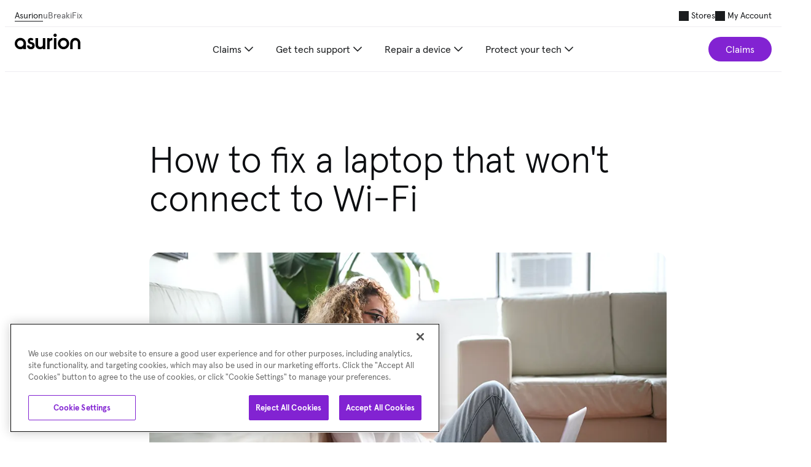

--- FILE ---
content_type: text/html; charset=utf-8
request_url: https://www.asurion.com/connect/tech-tips/laptop-wont-connect-wifi/
body_size: 62132
content:
<!DOCTYPE html><html lang="en"><head><title>How to fix a laptop that won&#x27;t connect to Wi-Fi | Asurion</title>
<meta charSet="utf-8"/>
<meta name="viewport" content="width=device-width, initial-scale=1"/>
<meta name="robots" content="max-image-preview:large"/>
<link nonce="206f1bcda110417780697c68ab31eb23" rel="apple-touch-icon" sizes="180x180" href="/osp/assets/images/favicons/apple-touch-icon.png"/>
<link nonce="206f1bcda110417780697c68ab31eb23" rel="icon" type="image/png" sizes="32x32" href="/osp/assets/images/favicons/favicon-32x32.png"/>
<link nonce="206f1bcda110417780697c68ab31eb23" rel="icon" type="image/png" sizes="16x16" href="/osp/assets/images/favicons/favicon-16x16.png"/>

<!-- -->
<script nonce="206f1bcda110417780697c68ab31eb23" id="onetrust" src="https://cdn.cookielaw.org/consent/2199bc8f-0283-46b0-a341-79a10618c32b/otSDKStub.js" type="text/javascript" charSet="UTF-8" data-domain-script="2199bc8f-0283-46b0-a341-79a10618c32b"></script>
<script nonce="206f1bcda110417780697c68ab31eb23" type="text/javascript">
function OptanonWrapper() { }
</script>
<style type="text/css">
  #onetrust-banner-sdk {
      bottom: 1rem !important;
      animation-duration: 0 !important;
      animation: popup 0.5s ease-in-out !important;
  }
  
  @keyframes popup {
      0% {
          opacity: 0;
          transform: translateY(75px);
      }
      100% {
          opacity: 1;
          transform: translateY(0);
      }
  }
</style>

<!-- -->
<!-- -->
<link nonce="206f1bcda110417780697c68ab31eb23" rel="preload" crossorigin="" href="/osp/config/route-layouts" as="fetch"/>

<!-- -->
<link nonce="206f1bcda110417780697c68ab31eb23" rel="preload" href="/osp/platform-app-host/shared_soluto_private_osp_feature_flags.5150c25dfdc31dc9606a.js" crossorigin="crossorigin" as="fetch"/>
<link nonce="206f1bcda110417780697c68ab31eb23" rel="preload" href="/osp/platform-app-host/shared_soluto_private_osp_events.ca7dcbb69e12b34dbed9.js" crossorigin="crossorigin" as="fetch"/>
<link nonce="206f1bcda110417780697c68ab31eb23" rel="preload" href="/osp/platform-app-host/shared_react_hydration_provider.3dac6a2ec068b6887ef1.js" crossorigin="crossorigin" as="fetch"/>
<link nonce="206f1bcda110417780697c68ab31eb23" rel="preload" href="/osp/platform-app-host/shared_soluto_private_osp_types.8ea138b3d1cb61c693ce.js" crossorigin="crossorigin" as="fetch"/>
<link nonce="206f1bcda110417780697c68ab31eb23" rel="preload" href="/osp/platform-app-host/shared_soluto_private_osp_configuration.b7b6b3d6b46407bf3001.js" crossorigin="crossorigin" as="fetch"/>
<link nonce="206f1bcda110417780697c68ab31eb23" rel="preload" href="/osp/platform-app-host/shared_react.48130ef53263b84839fb.js" crossorigin="crossorigin" as="fetch"/>
<link nonce="206f1bcda110417780697c68ab31eb23" rel="preload" href="/osp/platform-app-host/shared_soluto_private_osp_utils.2b40d14daf604076bf69.js" crossorigin="crossorigin" as="fetch"/>
<link nonce="206f1bcda110417780697c68ab31eb23" rel="preload" href="/osp/platform-app-host/shared_soluto_private_osp_plans.aeaeb59c1fa2441703ea.js" crossorigin="crossorigin" as="fetch"/>
<link nonce="206f1bcda110417780697c68ab31eb23" rel="preload" href="/osp/platform-app-host/shared_soluto_private_osp_monitor.b9cebef8da6d0a71e754.js" crossorigin="crossorigin" as="fetch"/>
<link nonce="206f1bcda110417780697c68ab31eb23" rel="preload" href="/osp/platform-app-host/shared_soluto_private_osp_context.3f26a463fdcf749b1df9.js" crossorigin="crossorigin" as="fetch"/>
<link nonce="206f1bcda110417780697c68ab31eb23" rel="preload" href="/osp/platform-app-host/shared_soluto_private_osp_module_federation.4865689ef1a7bcb44ef0.js" crossorigin="crossorigin" as="fetch"/>
<link nonce="206f1bcda110417780697c68ab31eb23" rel="preload" href="/osp/platform-app-host/shared_soluto_private_osp_aid_authentication.642f36db1add4bd1b93a.js" crossorigin="crossorigin" as="fetch"/>
<link nonce="206f1bcda110417780697c68ab31eb23" rel="preload" href="/osp/platform-app-host/shared_react_router_dom.1dacc7fb34c8c5a22eea.js" crossorigin="crossorigin" as="fetch"/>
<link nonce="206f1bcda110417780697c68ab31eb23" rel="preload" href="/osp/platform-app-host/shared_soluto_private_osp_user_browser.0b92de665dfabac6a41e.js" crossorigin="crossorigin" as="fetch"/>
<link nonce="206f1bcda110417780697c68ab31eb23" rel="preload" href="/osp/platform-app-host/shared_soluto_private_osp_remote_expert.39c774a92ed81e6071fd.js" crossorigin="crossorigin" as="fetch"/>
<link nonce="206f1bcda110417780697c68ab31eb23" rel="preload" href="/osp/platform-app-host/shared_soluto_private_osp_asurion_widget.101890d97d8518088061.js" crossorigin="crossorigin" as="fetch"/>
<link nonce="206f1bcda110417780697c68ab31eb23" rel="preload" href="/osp/platform-app-host/shared_tanstack_react_query.b08ee87ddaa01dcea66e.js" crossorigin="crossorigin" as="fetch"/>
<link nonce="206f1bcda110417780697c68ab31eb23" rel="preload" href="/osp/platform-app-host/shared_react_dom.99985ba12aa85fab1cef.js" crossorigin="crossorigin" as="fetch"/>
<link nonce="206f1bcda110417780697c68ab31eb23" rel="preload" href="/osp/platform-app-host/shared_soluto_private_osp_localization.f19635e96bd80bba8667.js" crossorigin="crossorigin" as="fetch"/>
<link nonce="206f1bcda110417780697c68ab31eb23" rel="preload" href="/osp/platform-app-host/shared_soluto_private_osp_analytics.e6f6d200eb07816228a9.js" crossorigin="crossorigin" as="fetch"/>
<link nonce="206f1bcda110417780697c68ab31eb23" rel="preload" href="/osp/platform-app-host/shared_soluto_private_mx_asurion_ui_react.f481beca522fa235a7b5.js" crossorigin="crossorigin" as="fetch"/>
<link nonce="206f1bcda110417780697c68ab31eb23" rel="preload" href="/osp/platform-app-host/shared_styled_components.45a356ef9af469498cd9.js" crossorigin="crossorigin" as="fetch"/>
<link nonce="206f1bcda110417780697c68ab31eb23" rel="preload" href="/osp/platform-app-host/shared_react_router.d7cfcc401f5dd4f29d1e.js" crossorigin="crossorigin" as="fetch"/>
<link nonce="206f1bcda110417780697c68ab31eb23" rel="preload" href="/osp/platform-app-host/main.js" as="script"/>

<!-- -->


<!-- -->
<link nonce="206f1bcda110417780697c68ab31eb23" rel="preload" crossorigin="" href="https://assets.asurion-ui.my.asurion53.com/fonts/Apercu-Black-Pro.woff" as="font" type="font/woff"/>
<link nonce="206f1bcda110417780697c68ab31eb23" rel="preload" crossorigin="" href="https://assets.asurion-ui.my.asurion53.com/fonts/Apercu-Black-Pro.woff2" as="font" type="font/woff2"/>
<link nonce="206f1bcda110417780697c68ab31eb23" rel="preload" crossorigin="" href="https://assets.asurion-ui.my.asurion53.com/fonts/Apercu-Bold-Pro.woff" as="font" type="font/woff"/>
<link nonce="206f1bcda110417780697c68ab31eb23" rel="preload" crossorigin="" href="https://assets.asurion-ui.my.asurion53.com/fonts/Apercu-Bold-Pro.woff2" as="font" type="font/woff2"/>
<link nonce="206f1bcda110417780697c68ab31eb23" rel="preload" crossorigin="" href="https://assets.asurion-ui.my.asurion53.com/fonts/Apercu-Light-Pro.woff" as="font" type="font/woff"/>
<link nonce="206f1bcda110417780697c68ab31eb23" rel="preload" crossorigin="" href="https://assets.asurion-ui.my.asurion53.com/fonts/Apercu-Light-Pro.woff2" as="font" type="font/woff2"/>
<link nonce="206f1bcda110417780697c68ab31eb23" rel="preload" crossorigin="" href="https://assets.asurion-ui.my.asurion53.com/fonts/Apercu-Regular-Pro.woff" as="font" type="font/woff"/>
<link nonce="206f1bcda110417780697c68ab31eb23" rel="preload" crossorigin="" href="https://assets.asurion-ui.my.asurion53.com/fonts/Apercu-Regular-Pro.woff2" as="font" type="font/woff2"/>

<!-- -->
<script nonce="206f1bcda110417780697c68ab31eb23" async="" type="text/plain" class="optanon-category-C0004" src="https://cdn.optimizely.com/js/23755061915.js"></script>

<!-- -->
<script nonce="206f1bcda110417780697c68ab31eb23" async="" id="digioh" type="text/javascript" class="optanon-category-C0004" src="https://www.lightboxcdn.com/vendor/2142a8ad-dde3-4f5a-bd23-924688107962/lightbox_speed.js"></script>

<!-- -->
<script nonce="206f1bcda110417780697c68ab31eb23" async="" id="dynatrace-source-import" type="text/plain" class="optanon-category-C0002" src="https://js-cdn.dynatrace.com/jstag/165658ccba3/bf39993uwd/cd5a32e4b0a790a_complete.js" crossorigin="anonymous"></script>

<!-- -->
<script nonce="206f1bcda110417780697c68ab31eb23" type="text/plain" class="optanon-category-C0002">
  (function(){var g=function(e,h,f,g){
  this.get=function(a){for(var a=a+"=",c=document.cookie.split(";"),b=0,e=c.length;b<e;b++){for(var d=c[b];" "==d.charAt(0);)d=d.substring(1,d.length);if(0==d.indexOf(a))return d.substring(a.length,d.length)}return null};
  this.set=function(a,c){var b="",b=new Date;b.setTime(b.getTime()+6048E5);b="; expires="+b.toGMTString();document.cookie=a+"="+c+b+"; path=/; "};
  this.check=function(){var a=this.get(f);if(a)a=a.split(":");else if(100!=e)"v"==h&&(e=Math.random()>=e/100?0:100),a=[h,e,0],this.set(f,a.join(":"));else return!0;var c=a[1];if(100==c)return!0;switch(a[0]){case "v":return!1;case "r":return c=a[2]%Math.floor(100/c),a[2]++,this.set(f,a.join(":")),!c}return!0};
  this.go=function(){if(this.check()){var a=document.createElement("script");a.type="text/javascript";a.src=g;document.body&&document.body.appendChild(a)}};
  this.start=function(){var t=this;"complete"!==document.readyState?window.addEventListener?window.addEventListener("load",function(){t.go()},!1):window.attachEvent&&window.attachEvent("onload",function(){t.go()}):t.go()};};
  try{(new g(100,"r","QSI_S_ZN_2t0w4zVEvry6Nwx","https://zn2t0w4zvevry6nwx-asurion.siteintercept.qualtrics.com/SIE/?Q_ZID=ZN_2t0w4zVEvry6Nwx")).start()}catch(i){}})();
</script><div id="ZN_2t0w4zVEvry6Nwx"></div>

<!-- -->
<script nonce="206f1bcda110417780697c68ab31eb23" type="module">
  import {
    onCLS,
    onINP,
    onLCP,
  } from 'https://unpkg.com/web-vitals@4.2.4/dist/web-vitals.attribution.js?module';
</script>

<!-- -->
<style type="text/css">
  @font-face {
    font-family: Apercu;
    font-weight: 900;
    font-display: 'fallback';
    src: url('https://assets.asurion-ui.my.asurion53.com/fonts/Apercu-Black-Pro.woff2') format('woff2'),
      url('https://assets.asurion-ui.my.asurion53.com/fonts/Apercu-Black-Pro.woff') format('woff');
  }

  @font-face {
    font-family: Apercu;
    font-weight: 700;
    font-display: 'fallback';
    src: url('https://assets.asurion-ui.my.asurion53.com/fonts/Apercu-Bold-Pro.woff2') format('woff2'),
      url('https://assets.asurion-ui.my.asurion53.com/fonts/Apercu-Bold-Pro.woff') format('woff');
  }

  @font-face {
    font-family: Apercu;
    font-display: 'fallback';
    font-weight: 300;
    src: url('https://assets.asurion-ui.my.asurion53.com/fonts/Apercu-Light-Pro.woff2') format('woff2'),
      url('https://assets.asurion-ui.my.asurion53.com/fonts/Apercu-Light-Pro.woff') format('woff');
  }

  @font-face {
    font-family: Apercu;
    font-display: 'fallback';
    font-weight: 400;
    src: url('https://assets.asurion-ui.my.asurion53.com/fonts/Apercu-Regular-Pro.woff2') format('woff2'),
      url('https://assets.asurion-ui.my.asurion53.com/fonts/Apercu-Regular-Pro.woff') format('woff');
  }

  @font-face {
    font-family: Apercu Mono;
    font-display: 'fallback';
    font-weight: 300;
    src: url('https://assets.asurion-ui.my.asurion53.com/fonts/ApercuMono-Light-Pro.woff2') format('woff2'),
      url('https://assets.asurion-ui.my.asurion53.com/fonts/ApercuMono-Light-Pro.woff') format('woff');
  }

  @font-face {
    font-family: Apercu Mono;
    font-display: 'fallback';
    font-weight: 400;
    src: url('https://assets.asurion-ui.my.asurion53.com/fonts/ApercuMono-Regular-Pro.woff2') format('woff2'),
      url('https://assets.asurion-ui.my.asurion53.com/fonts/ApercuMono-Regular-Pro.woff') format('woff');
  }
</style>
<meta name="description" content="Discover why your Windows 10 PC or Mac laptop computer won&#x27;t connect to Wi-Fi and how you can quickly get reconnected." data-react-helmet="true"/><meta name="robots" content="index, follow" data-react-helmet="true"/><meta property="og:title" content="How to fix a laptop that won&#x27;t connect to Wi-Fi | Asurion" data-react-helmet="true"/><meta property="og:description" content="Discover why your Windows 10 PC or Mac laptop computer won&#x27;t connect to Wi-Fi and how you can quickly get reconnected." data-react-helmet="true"/><meta property="og:url" content="https://www.asurion.com/connect/tech-tips/laptop-wont-connect-wifi/?" data-react-helmet="true"/><meta property="og:type" content="article" data-react-helmet="true"/><meta property="og:locale" content="en_US" data-react-helmet="true"/><meta property="og:site_name" content="Asurion" data-react-helmet="true"/><meta name="twitter:card" content="summary_large_image" data-react-helmet="true"/><meta name="twitter:creator" content="@asurion" data-react-helmet="true"/><meta name="twitter:site" content="@asurion" data-react-helmet="true"/><meta name="twitter:title" content="How to fix a laptop that won&#x27;t connect to Wi-Fi | Asurion" data-react-helmet="true"/><meta name="twitter:description" content="Discover why your Windows 10 PC or Mac laptop computer won&#x27;t connect to Wi-Fi and how you can quickly get reconnected." data-react-helmet="true"/><meta name="google-site-verification" content="FOgYgDZK-I8rTbHJvsy6TwmqlO8w8i8fB5-DIEIC3ws" data-react-helmet="true"/><meta name="color-theme" content="#663399" data-react-helmet="true"/><meta property="article:publisher" content="https://www.facebook.com/Asurion/" data-react-helmet="true"/><meta property="article:published_time" content="May 20th, 2025" data-react-helmet="true"/><meta property="article:modified_time" content="2025-12-04T17:46:28.246Z" data-react-helmet="true"/><link nonce="206f1bcda110417780697c68ab31eb23" rel="canonical" href="https://www.asurion.com/connect/tech-tips/laptop-wont-connect-wifi/" data-react-helmet="true"/><link nonce="206f1bcda110417780697c68ab31eb23" rel="up" hreflang="en-us" href="https://www.asurion.com" data-react-helmet="true"/><link nonce="206f1bcda110417780697c68ab31eb23" rel="stylesheet" type="text/css" href="/osp/remote/dg-blog-page/esm/dg-styles.1768969671838.css" data-react-helmet="true"/><script nonce="206f1bcda110417780697c68ab31eb23" id="Blog - General-0" type="application/ld+json" data-react-helmet="true">{"@context":"https://schema.org","@type":"Article","mainEntityOfPage":{"@type":"WebPage","@id":"https://www.asurion.com/connect/tech-tips/laptop-wont-connect-wifi/?"},"headline":"How to fix a laptop that won't connect to Wi-Fi | Asurion","description":"Discover why your Windows 10 PC or Mac laptop computer won't connect to Wi-Fi and how you can quickly get reconnected.","author":{"@type":"Organization","name":"Asurion","url":"https://www.asurion.com/"},"publisher":{"@type":"Organization","name":"Asurion","logo":{"@type":"ImageObject","url":"https://images.ctfassets.net/16nm6vz43ids/3aERBdm1kNppmisZ0swoWs/fa5124603ce508cdccb51e3d9dd40bf3/icon-asurion-logo.svg"},"sameAs":["https://x.com/Asurion","https://facebook.com/Asurion"]},"datePublished":"2025-05-20T00:00-05:00"}</script><style data-styled="true" data-styled-version="6.1.12">.jcsGJi{display:inline-block;position:relative;vertical-align:middle;background:currentColor;width:1rem;height:1rem;mask-image:url();mask-size:contain;mask-repeat:no-repeat;}/*!sc*/
.YGesC{display:inline-block;position:relative;vertical-align:middle;background:currentColor;width:1.5rem;height:1.5rem;mask-image:url();mask-size:contain;mask-repeat:no-repeat;}/*!sc*/
data-styled.g1[id="aui__sc-10faqfi-0"]{content:"jcsGJi,YGesC,"}/*!sc*/
.ejAPdm{position:absolute;top:0;right:0;bottom:0;left:0;pointer-events:none;z-index:1;background:currentColor;opacity:var(--aui-state-layer-none);}/*!sc*/
data-styled.g3[id="aui__sc-1fhshs1-0"]{content:"ejAPdm,"}/*!sc*/
.NbDgB{font-family:Apercu,Arial,sans-serif;font-size:1rem;font-weight:700;line-height:1.2;margin:0;}/*!sc*/
data-styled.g15[id="aui__sc-1rplm9h-0"]{content:"NbDgB,"}/*!sc*/
.kZUIBs{border-radius:var(--aui-action-border-radius);}/*!sc*/
data-styled.g16[id="aui__sc-13c3q2e-0"]{content:"kZUIBs,"}/*!sc*/
.eBYYXX{all:unset;cursor:pointer;user-select:none;font-size:1rem;line-height:1.5;padding:var(--aui-spacing-150) calc(var(--aui-spacing-100) + var(--aui-spacing-150) + var(--aui-spacing-100)) var(--aui-spacing-150) calc(var(--aui-spacing-100) + var(--aui-spacing-150) + var(--aui-spacing-100));border-radius:var(--aui-action-border-radius);box-sizing:border-box;position:relative;overflow:hidden;display:inline-flex;align-items:center;justify-content:center;gap:var(--aui-spacing-100);color:var(--aui-action-on-filled-action);background:var(--aui-action-filled-action);}/*!sc*/
.eBYYXX:focus-visible{outline:revert;}/*!sc*/
.eBYYXX:hover{color:var(--aui-action-on-filled-action);}/*!sc*/
.eBYYXX:hover .aui__sc-13c3q2e-2{text-decoration:none;}/*!sc*/
.eBYYXX:hover .aui__sc-13c3q2e-0{opacity:var(--aui-state-layer-hover);}/*!sc*/
.eBYYXX:active{color:var(--aui-action-on-filled-action);box-shadow:2px 2px 4px 4px var(--aui-fills-actions-pressed-shadow) inset;}/*!sc*/
.eBYYXX:active .aui__sc-13c3q2e-0{opacity:var(--aui-state-layer-press);}/*!sc*/
.ccOVjb{all:unset;cursor:pointer;user-select:none;font-size:1rem;line-height:1.5;padding:var(--aui-spacing-150) calc(var(--aui-spacing-100) + var(--aui-spacing-150) + var(--aui-spacing-100)) var(--aui-spacing-150) calc(var(--aui-spacing-100) + var(--aui-spacing-150) + var(--aui-spacing-100));border-radius:var(--aui-action-border-radius);box-sizing:border-box;position:relative;overflow:hidden;display:inline-flex;align-items:center;justify-content:center;gap:var(--aui-spacing-100);color:var(--aui-action-on-tonal-action);background:var(--aui-action-tonal-action);}/*!sc*/
.ccOVjb:focus-visible{outline:revert;}/*!sc*/
.ccOVjb:hover{color:var(--aui-action-on-tonal-action);}/*!sc*/
.ccOVjb:hover .aui__sc-13c3q2e-2{text-decoration:none;}/*!sc*/
.ccOVjb:hover .aui__sc-13c3q2e-0{opacity:var(--aui-state-layer-hover);}/*!sc*/
.ccOVjb:active{color:var(--aui-action-on-tonal-action);box-shadow:2px 2px 4px 4px var(--aui-fills-actions-pressed-shadow) inset;}/*!sc*/
.ccOVjb:active .aui__sc-13c3q2e-0{opacity:var(--aui-state-layer-press);}/*!sc*/
.eapZph{all:unset;cursor:pointer;user-select:none;font-size:1rem;line-height:1.5;padding:var(--aui-spacing-150) 0 var(--aui-spacing-150) 0;border-radius:0;box-sizing:border-box;position:relative;overflow:hidden;display:inline-flex;align-items:center;justify-content:center;gap:var(--aui-spacing-100);color:var(--aui-action-on-surface);background:none;}/*!sc*/
.eapZph:focus-visible{outline:revert;}/*!sc*/
.eapZph .aui__sc-13c3q2e-2{text-decoration:underline;}/*!sc*/
.eapZph .aui__sc-13c3q2e-0{opacity:0;}/*!sc*/
.eapZph:hover{color:var(--aui-action-on-surface);}/*!sc*/
.eapZph:hover .aui__sc-13c3q2e-2{text-decoration:none;}/*!sc*/
.eapZph:hover .aui__sc-13c3q2e-0{opacity:0;}/*!sc*/
.eapZph:active{color:var(--aui-action-on-surface);box-shadow:none;}/*!sc*/
.eapZph:active .aui__sc-13c3q2e-0{opacity:0;}/*!sc*/
.hIHAPp{all:unset;cursor:pointer;user-select:none;font-size:0.875rem;line-height:1.15;padding:var(--aui-spacing-100) 0 var(--aui-spacing-100) 0;border-radius:0;box-sizing:border-box;position:relative;overflow:hidden;display:inline-flex;align-items:center;justify-content:center;gap:var(--aui-spacing-050);color:var(--aui-action-on-surface);background:none;}/*!sc*/
.hIHAPp:focus-visible{outline:revert;}/*!sc*/
.hIHAPp .aui__sc-13c3q2e-2{text-decoration:underline;}/*!sc*/
.hIHAPp .aui__sc-13c3q2e-0{opacity:0;}/*!sc*/
.hIHAPp:hover{color:var(--aui-action-on-surface);}/*!sc*/
.hIHAPp:hover .aui__sc-13c3q2e-2{text-decoration:none;}/*!sc*/
.hIHAPp:hover .aui__sc-13c3q2e-0{opacity:0;}/*!sc*/
.hIHAPp:active{color:var(--aui-action-on-surface);box-shadow:none;}/*!sc*/
.hIHAPp:active .aui__sc-13c3q2e-0{opacity:0;}/*!sc*/
.dXbjOb{all:unset;cursor:pointer;user-select:none;font-size:1rem;line-height:1.5;padding:var(--aui-spacing-150);border-radius:var(--aui-action-border-radius);box-sizing:border-box;position:relative;overflow:hidden;display:inline-flex;align-items:center;justify-content:center;gap:var(--aui-spacing-100);color:var(--aui-action-on-surface);background:none;}/*!sc*/
.dXbjOb:focus-visible{outline:revert;}/*!sc*/
.dXbjOb:hover{color:var(--aui-action-on-surface);}/*!sc*/
.dXbjOb:hover .aui__sc-13c3q2e-2{text-decoration:none;}/*!sc*/
.dXbjOb:hover .aui__sc-13c3q2e-0{opacity:var(--aui-state-layer-hover);}/*!sc*/
.dXbjOb:active{color:var(--aui-action-on-surface);box-shadow:2px 2px 4px 4px var(--aui-fills-actions-pressed-shadow) inset;}/*!sc*/
.dXbjOb:active .aui__sc-13c3q2e-0{opacity:var(--aui-state-layer-press);}/*!sc*/
data-styled.g19[id="aui__sc-13c3q2e-3"]{content:"eBYYXX,ccOVjb,eapZph,hIHAPp,dXbjOb,"}/*!sc*/
.gdQfhv{display:inline-flex;align-items:center;color:#ffffff;font-size:1rem;text-decoration:underline;cursor:pointer;}/*!sc*/
.gdQfhv:visited:not(.disabled):not([aria-disabled='true']){color:#ffffff;}/*!sc*/
.gdQfhv:active:not(.disabled):not([aria-disabled='true']){color:#ffffff;}/*!sc*/
.gdQfhv.disabled,.gdQfhv[aria-disabled='true']{color:#a5aaaf;cursor:not-allowed;}/*!sc*/
.gdQfhv.disabled:active,.gdQfhv[aria-disabled='true']:active,.gdQfhv.disabled:focus,.gdQfhv[aria-disabled='true']:focus,.gdQfhv.disabled:focus-within,.gdQfhv[aria-disabled='true']:focus-within,.gdQfhv.disabled:focus-visible,.gdQfhv[aria-disabled='true']:focus-visible{pointer-events:none;}/*!sc*/
.hhTnsu{display:inline-flex;align-items:center;color:#8223d2;font-size:1rem;text-decoration:underline;cursor:pointer;}/*!sc*/
.hhTnsu:visited:not(.disabled):not([aria-disabled='true']){color:#6700b8;}/*!sc*/
.hhTnsu:active:not(.disabled):not([aria-disabled='true']){color:#6700b8;}/*!sc*/
.hhTnsu.disabled,.hhTnsu[aria-disabled='true']{color:#a5aaaf;cursor:not-allowed;}/*!sc*/
.hhTnsu.disabled:active,.hhTnsu[aria-disabled='true']:active,.hhTnsu.disabled:focus,.hhTnsu[aria-disabled='true']:focus,.hhTnsu.disabled:focus-within,.hhTnsu[aria-disabled='true']:focus-within,.hhTnsu.disabled:focus-visible,.hhTnsu[aria-disabled='true']:focus-visible{pointer-events:none;}/*!sc*/
.emUjXn{display:inline-flex;align-items:center;color:#000000;font-size:1rem;text-decoration:underline;cursor:pointer;}/*!sc*/
.emUjXn:visited:not(.disabled):not([aria-disabled='true']){color:#000000;}/*!sc*/
.emUjXn:active:not(.disabled):not([aria-disabled='true']){color:#000000;}/*!sc*/
.emUjXn.disabled,.emUjXn[aria-disabled='true']{color:#a5aaaf;cursor:not-allowed;}/*!sc*/
.emUjXn.disabled:active,.emUjXn[aria-disabled='true']:active,.emUjXn.disabled:focus,.emUjXn[aria-disabled='true']:focus,.emUjXn.disabled:focus-within,.emUjXn[aria-disabled='true']:focus-within,.emUjXn.disabled:focus-visible,.emUjXn[aria-disabled='true']:focus-visible{pointer-events:none;}/*!sc*/
data-styled.g110[id="aui__sc-w7wvnr-0"]{content:"gdQfhv,hhTnsu,emUjXn,"}/*!sc*/
:root{--aui-border-radius-100:0.5rem;--aui-border-radius-200:1rem;--aui-border-radius-300:1.5rem;--aui-border-radius-400:2rem;--aui-border-radius-none:0rem;--aui-border-radius-round:10000rem;--aui-border-radius-025:0.125rem;--aui-border-radius-050:0.25rem;--aui-breakpoints-xs:20rem;--aui-breakpoints-sm:23.4375rem;--aui-breakpoints-md:48rem;--aui-breakpoints-lg:64rem;--aui-breakpoints-xl:80rem;--aui-breakpoints-xxl:90rem;--aui-opacity-10:10%;--aui-opacity-12:12%;--aui-opacity-20:20%;--aui-opacity-30:30%;--aui-opacity-40:40%;--aui-opacity-50:50%;--aui-opacity-60:60%;--aui-opacity-70:70%;--aui-opacity-80:80%;--aui-opacity-90:90%;--aui-opacity-100:100%;--aui-opacity-none:0%;--aui-opacity-04:4%;--aui-opacity-08:8%;--aui-spacing-100:0.5rem;--aui-spacing-150:0.75rem;--aui-spacing-200:1rem;--aui-spacing-300:1.5rem;--aui-spacing-400:2rem;--aui-spacing-500:2.5rem;--aui-spacing-600:3rem;--aui-spacing-800:4rem;--aui-spacing-1000:5rem;--aui-spacing-1200:6rem;--aui-spacing-000:0rem;--aui-spacing-025:0.125rem;--aui-spacing-050:0.25rem;--aui-spacing-075:0.375rem;--aui-state-layer-none:0%;--aui-state-layer-hover:8%;--aui-state-layer-press:12%;--aui-state-layer-disabled:12%;--aui-state-layer-on-disabled:30%;--aui-state-layer-read-only:8%;--aui-state-layer-on-read-only:70%;--aui-state-layer-press-card:4%;--aui-stroke-card:0.0625rem;--aui-stroke-selected-card-hover:0.125rem;--aui-stroke-divider:0.0625rem;}/*!sc*/
.asurion-dark{--aui-brand-white:#ffffff;--aui-brand-black:#0c0e11;--aui-brand-asurion-purple:#8223d2;--aui-brand-asurion-yellow:#d2fa46;--aui-brand-asurion-blue:#4a68f9;--aui-brand-asurion-green:#6efac3;--aui-surface:#130f17;--aui-surface-variant:#1e1a22;--aui-on-surface:#f8eef9;--aui-on-surface-soft:#cdc4ce;--aui-outline:#7c757e;--aui-outline-soft:#4a454e;--aui-scrim-overlay:#0c0e1180;--aui-sub-surface:#040308;--aui-elevated-level-01:#221e26;--aui-elevated-level-02:#29242c;--aui-elevated-level-03:#2d2830;--aui-elevated-dynamic-card:#edddf60a;--aui-primary:#ddb7ff;--aui-on-primary:#1c0334;--aui-primary-soft:#410071;--aui-on-primary-soft:#ddb7ff;--aui-secondary:#4e4356;--aui-on-secondary:#edddf6;--aui-neutral:#f8eef9;--aui-on-neutral:#130f17;--aui-neutral-soft:#4a454e;--aui-on-neutral-soft:#e9dfeb;--aui-inverse-surface:#e9dfeb;--aui-inverse-on-surface:#130f17;--aui-inverse-primary:#8223d2;--aui-status-success-soft:#0b4521;--aui-status-on-success-soft:#c5ffc8;--aui-status-success:#47e26f;--aui-status-on-success:#0a2415;--aui-status-error-soft:#7d000f;--aui-status-on-error-soft:#ffeae9;--aui-status-error:#ffb3ad;--aui-status-on-error:#470306;--aui-status-warning-soft:#e7c500;--aui-status-on-warning-soft:#3a3000;--aui-status-warning:#ffe264;--aui-status-on-warning:#221b00;--aui-accent-red:#ffb2b9;--aui-accent-on-red:#40000f;--aui-accent-red-soft:#7c0026;--aui-accent-on-red-soft:#ffeced;--aui-accent-orange:#ffb690;--aui-accent-on-orange:#341100;--aui-accent-orange-soft:#632700;--aui-accent-on-orange-soft:#ffede6;--aui-accent-tennis:#dcff66;--aui-accent-on-tennis:#171e00;--aui-accent-tennis-soft:#334000;--aui-accent-on-tennis-soft:#dcff66;--aui-accent-green:#65f2bc;--aui-accent-on-green:#002115;--aui-accent-green-soft:#004530;--aui-accent-on-green-soft:#bdffdf;--aui-accent-teal:#2fd9f4;--aui-accent-on-teal:#001f25;--aui-accent-teal-soft:#00424c;--aui-accent-on-teal-soft:#d4f7ff;--aui-accent-blue:#bac3ff;--aui-accent-on-blue:#001159;--aui-accent-blue-soft:#061e77;--aui-accent-on-blue-soft:#f0efff;--aui-accent-purple:#ddb7ff;--aui-accent-on-purple:#1c0334;--aui-accent-purple-soft:#410071;--aui-accent-on-purple-soft:#ddb7ff;--aui-fills-surface-contrast:#f8eef90a;--aui-fills-surface-contrast-inverse:#130f1714;--aui-fills-drop-shadow:#160d1e26;--aui-fills-actions-pressed-shadow:#ffffff14;--aui-fills-cards-pressed-shadow:#0c0e110a;--aui-fills-sticker-opacity:100%;}/*!sc*/
:root,.asurion-light{--aui-brand-white:#ffffff;--aui-brand-black:#0c0e11;--aui-brand-asurion-purple:#8223d2;--aui-brand-asurion-yellow:#d2fa46;--aui-brand-asurion-blue:#4a68f9;--aui-brand-asurion-green:#6efac3;--aui-surface:#ffffff;--aui-surface-variant:#faf9fc;--aui-on-surface:#1a1c1e;--aui-on-surface-soft:#5d5e61;--aui-outline:#c6c6ca;--aui-outline-soft:#eeedf1;--aui-scrim-overlay:#0c0e1180;--aui-sub-surface:#f1f0f4;--aui-elevated-level-01:#ffffff;--aui-elevated-level-02:#ffffff;--aui-elevated-level-03:#ffffff;--aui-elevated-dynamic-card:#ffffff;--aui-primary:#8223d2;--aui-on-primary:#ffffff;--aui-primary-soft:#faecff;--aui-on-primary-soft:#590099;--aui-secondary:#edddf6;--aui-on-secondary:#211829;--aui-neutral:#1a1c1e;--aui-on-neutral:#ffffff;--aui-neutral-soft:#f1f0f4;--aui-on-neutral-soft:#2f3033;--aui-inverse-surface:#252629;--aui-inverse-on-surface:#ffffff;--aui-inverse-primary:#ca93ff;--aui-status-success-soft:#c5ffc8;--aui-status-on-success-soft:#062011;--aui-status-success:#136d31;--aui-status-on-success:#c5ffc8;--aui-status-error-soft:#ffdad7;--aui-status-on-error-soft:#410004;--aui-status-error:#b91a24;--aui-status-on-error:#ffeae9;--aui-status-warning-soft:#fff0c0;--aui-status-on-warning-soft:#3a3000;--aui-status-warning:#e7c500;--aui-status-on-warning:#524609;--aui-accent-red:#b91641;--aui-accent-on-red:#fff8f7;--aui-accent-red-soft:#ffe1e2;--aui-accent-on-red-soft:#67001e;--aui-accent-orange:#ec6a06;--aui-accent-on-orange:#fff8f6;--aui-accent-orange-soft:#ffe2d5;--aui-accent-on-orange-soft:#552100;--aui-accent-tennis:#d2fa46;--aui-accent-on-tennis:#171e00;--aui-accent-tennis-soft:#e5ff8d;--aui-accent-on-tennis-soft:#293500;--aui-accent-green:#6efac3;--aui-accent-on-green:#002115;--aui-accent-green-soft:#ccffe5;--aui-accent-on-green-soft:#003826;--aui-accent-teal:#2fd9f4;--aui-accent-on-teal:#001f25;--aui-accent-teal-soft:#ddf9ff;--aui-accent-on-teal-soft:#00363e;--aui-accent-blue:#4a68f9;--aui-accent-on-blue:#fbf8ff;--aui-accent-blue-soft:#f4f2ff;--aui-accent-on-blue-soft:#00208d;--aui-accent-purple:#8223d2;--aui-accent-on-purple:#ffffff;--aui-accent-purple-soft:#faecff;--aui-accent-on-purple-soft:#590099;--aui-fills-surface-contrast:#0c0e110a;--aui-fills-surface-contrast-inverse:#ffffff14;--aui-fills-drop-shadow:#0c0e110a;--aui-fills-actions-pressed-shadow:#0c0e1114;--aui-fills-cards-pressed-shadow:#0c0e110a;--aui-fills-sticker-opacity:0%;}/*!sc*/
.partner-dark{--aui-brand-white:#ffffff;--aui-brand-black:#0c0e11;--aui-brand-asurion-purple:#8223d2;--aui-brand-asurion-yellow:#d2fa46;--aui-brand-asurion-blue:#4a68f9;--aui-brand-asurion-green:#6efac3;--aui-surface:#0f1114;--aui-surface-variant:#1a1c1e;--aui-on-surface:#f1f0f4;--aui-on-surface-soft:#c6c6ca;--aui-outline:#76777a;--aui-outline-soft:#46474a;--aui-scrim-overlay:#0c0e1180;--aui-sub-surface:#030405;--aui-elevated-level-01:#1e2022;--aui-elevated-level-02:#252629;--aui-elevated-level-03:#292a2d;--aui-elevated-dynamic-card:#e3e2e60a;--aui-primary:#ffffff;--aui-on-primary:#0f1114;--aui-primary-soft:#292a2d;--aui-on-primary-soft:#ffffff;--aui-secondary:#46474a;--aui-on-secondary:#e3e2e6;--aui-neutral:#f1f0f4;--aui-on-neutral:#0f1114;--aui-neutral-soft:#46474a;--aui-on-neutral-soft:#e3e2e6;--aui-inverse-surface:#e3e2e6;--aui-inverse-on-surface:#0f1114;--aui-inverse-primary:#46474a;--aui-status-success-soft:#0b4521;--aui-status-on-success-soft:#c5ffc8;--aui-status-success:#47e26f;--aui-status-on-success:#0a2415;--aui-status-error-soft:#7d000f;--aui-status-on-error-soft:#ffeae9;--aui-status-error:#ffb3ad;--aui-status-on-error:#470306;--aui-status-warning-soft:#e7c500;--aui-status-on-warning-soft:#3a3000;--aui-status-warning:#ffe264;--aui-status-on-warning:#221b00;--aui-accent-red:#ffb2b9;--aui-accent-on-red:#40000f;--aui-accent-red-soft:#7c0026;--aui-accent-on-red-soft:#ffeced;--aui-accent-orange:#ffb690;--aui-accent-on-orange:#341100;--aui-accent-orange-soft:#632700;--aui-accent-on-orange-soft:#ffede6;--aui-accent-tennis:#d2fa46;--aui-accent-on-tennis:#171e00;--aui-accent-tennis-soft:#334000;--aui-accent-on-tennis-soft:#dcff66;--aui-accent-green:#65f2bc;--aui-accent-on-green:#002115;--aui-accent-green-soft:#004530;--aui-accent-on-green-soft:#bdffdf;--aui-accent-teal:#2fd9f4;--aui-accent-on-teal:#001f25;--aui-accent-teal-soft:#00424c;--aui-accent-on-teal-soft:#d4f7ff;--aui-accent-blue:#bac3ff;--aui-accent-on-blue:#001159;--aui-accent-blue-soft:#061e77;--aui-accent-on-blue-soft:#f0efff;--aui-accent-purple:#ddb7ff;--aui-accent-on-purple:#1c0334;--aui-accent-purple-soft:#410071;--aui-accent-on-purple-soft:#ddb7ff;--aui-fills-surface-contrast:#ffffff0a;--aui-fills-surface-contrast-inverse:#0c0e1114;--aui-fills-drop-shadow:#0c0e1126;--aui-fills-actions-pressed-shadow:#ffffff14;--aui-fills-cards-pressed-shadow:#0c0e110a;--aui-fills-sticker-opacity:100%;}/*!sc*/
.partner-light{--aui-brand-white:#ffffff;--aui-brand-black:#0c0e11;--aui-brand-asurion-purple:#8223d2;--aui-brand-asurion-yellow:#d2fa46;--aui-brand-asurion-blue:#4a68f9;--aui-brand-asurion-green:#6efac3;--aui-surface:#ffffff;--aui-surface-variant:#faf9fc;--aui-on-surface:#1a1c1e;--aui-on-surface-soft:#5d5e61;--aui-outline:#c6c6ca;--aui-outline-soft:#eeedf1;--aui-scrim-overlay:#0c0e1180;--aui-sub-surface:#ffffff;--aui-elevated-level-01:#ffffff;--aui-elevated-level-02:#ffffff;--aui-elevated-level-03:#ffffff;--aui-elevated-dynamic-card:#ffffff;--aui-primary:#0c0e11;--aui-on-primary:#ffffff;--aui-primary-soft:#f1f0f4;--aui-on-primary-soft:#3a3b3e;--aui-secondary:#e3e2e6;--aui-on-secondary:#1a1c1e;--aui-neutral:#1a1c1e;--aui-on-neutral:#ffffff;--aui-neutral-soft:#f1f0f4;--aui-on-neutral-soft:#2f3033;--aui-inverse-surface:#252629;--aui-inverse-on-surface:#ffffff;--aui-inverse-primary:#e3e2e6;--aui-status-success-soft:#c5ffc8;--aui-status-on-success-soft:#062011;--aui-status-success:#136d31;--aui-status-on-success:#c5ffc8;--aui-status-error-soft:#ffdad7;--aui-status-on-error-soft:#410004;--aui-status-error:#b91a24;--aui-status-on-error:#ffeae9;--aui-status-warning-soft:#fff0c0;--aui-status-on-warning-soft:#3a3000;--aui-status-warning:#e7c500;--aui-status-on-warning:#524609;--aui-accent-red:#b91641;--aui-accent-on-red:#fff8f7;--aui-accent-red-soft:#fff0f1;--aui-accent-on-red-soft:#67001e;--aui-accent-orange:#ec6a06;--aui-accent-on-orange:#fff8f6;--aui-accent-orange-soft:#fff1eb;--aui-accent-on-orange-soft:#552100;--aui-accent-tennis:#d2fa46;--aui-accent-on-tennis:#171e00;--aui-accent-tennis-soft:#e5ff8d;--aui-accent-on-tennis-soft:#293500;--aui-accent-green:#6efac3;--aui-accent-on-green:#002115;--aui-accent-green-soft:#ccffe5;--aui-accent-on-green-soft:#003826;--aui-accent-teal:#2fd9f4;--aui-accent-on-teal:#001f25;--aui-accent-teal-soft:#ddf9ff;--aui-accent-on-teal-soft:#00363e;--aui-accent-blue:#4a68f9;--aui-accent-on-blue:#fbf8ff;--aui-accent-blue-soft:#f4f2ff;--aui-accent-on-blue-soft:#00208d;--aui-accent-purple:#8223d2;--aui-accent-on-purple:#ffffff;--aui-accent-purple-soft:#faecff;--aui-accent-on-purple-soft:#590099;--aui-fills-surface-contrast:#0c0e110a;--aui-fills-surface-contrast-inverse:#ffffff14;--aui-fills-drop-shadow:#0c0e110a;--aui-fills-actions-pressed-shadow:#0c0e1114;--aui-fills-cards-pressed-shadow:#0c0e110a;--aui-fills-sticker-opacity:0%;}/*!sc*/
:root,.asurion-dark,.asurion-light,.partner-dark,.partner-light{--aui-action-outline-fill:var(--aui-fills-surface-contrast-inverse);--aui-action-border-radius:var(--aui-border-radius-round);--aui-tag-on-theme-alt:var(--aui-on-secondary);--aui-tag-theme-alt:var(--aui-secondary);--aui-action-inactive-toggle-stroke:var(--aui-outline-soft);--aui-action-inactive-toggle-surface:var(--aui-surface-variant);--aui-action-on-surface:var(--aui-on-surface);--aui-action-outline-action:var(--aui-on-surface);--aui-action-on-tonal-action:var(--aui-on-secondary);--aui-action-tonal-action:var(--aui-secondary);--aui-tag-on-theme:var(--aui-on-primary);--aui-action-on-filled-action:var(--aui-on-primary);--aui-tag-theme:var(--aui-primary);--aui-action-subtle-engaged:var(--aui-primary);--aui-action-filled-action:var(--aui-primary);}/*!sc*/
:root{--aui-global-styles-exists:true;}/*!sc*/
html{font-size:16px;}/*!sc*/
body{font-size:1rem;font-family:Apercu,Arial,sans-serif;font-weight:400;color:#000000;}/*!sc*/
strong{font-weight:700;}/*!sc*/
*{-webkit-font-smoothing:antialiased;}/*!sc*/
button,textarea,input,label,select,fieldset,legend,datalist,output,option,optgroup{font-family:inherit;}/*!sc*/
[class^='asurion-ui-disable-scroll-'],[class*=' asurion-ui-disable-scroll-']{overflow:hidden;}/*!sc*/
data-styled.g361[id="sc-global-eqvjQs1"]{content:"sc-global-eqvjQs1,"}/*!sc*/
.gUYioa{margin-left:auto;margin-right:auto;object-position:top;}/*!sc*/
data-styled.g390[id="ExternalAssetWrapper__StyledImg-sc-7fb5d293-0"]{content:"gUYioa,"}/*!sc*/
.bANSjh{display:inline;font-size:unset;}/*!sc*/
data-styled.g393[id="Link__StyledLink-sc-fecfb100-0"]{content:"bANSjh,"}/*!sc*/
.ffUIAX{font-size:1rem;grid-column:span 12/span 12;margin-top:var(--aui-spacing-200);margin-bottom:var(--aui-spacing-100);display:inline-block;}/*!sc*/
@media (min-width:768px){.ffUIAX{grid-column:span 10/span 10;grid-column-start:2;}}/*!sc*/
@media (min-width:1280px){.ffUIAX{grid-column:span 8/span 8;grid-column-start:3;}}/*!sc*/
data-styled.g399[id="elements__BlogParagraph-sc-bc91a33c-5"]{content:"ffUIAX,"}/*!sc*/
.hqwPnl{font-size:1.875rem;grid-column:span 12/span 12;margin-top:2rem;margin-bottom:var(--aui-spacing-050);line-height:2rem;}/*!sc*/
@media (min-width:768px){.hqwPnl{grid-column:span 10/span 10;grid-column-start:2;}}/*!sc*/
@media (min-width:1280px){.hqwPnl{grid-column:span 8/span 8;grid-column-start:3;}}/*!sc*/
data-styled.g400[id="elements__BlogHeading2-sc-bc91a33c-6"]{content:"hqwPnl,"}/*!sc*/
.loOGMv{font-size:1.25rem;grid-column:span 12/span 12;font-weight:700;margin-top:var(--aui-spacing-200);}/*!sc*/
@media (min-width:768px){.loOGMv{grid-column:span 10/span 10;grid-column-start:2;}}/*!sc*/
@media (min-width:1280px){.loOGMv{grid-column:span 8/span 8;grid-column-start:3;}}/*!sc*/
data-styled.g401[id="elements__BlogHeading3-sc-bc91a33c-7"]{content:"loOGMv,"}/*!sc*/
.cHHQNX{font-size:1rem;grid-column:span 12/span 12;margin-top:var(--aui-spacing-200);margin-bottom:var(--aui-spacing-200);list-style-position:outside;padding-left:1.125rem;}/*!sc*/
.cHHQNX>:not([hidden])~:not([hidden]){margin-top:var(--aui-spacing-200);}/*!sc*/
@media (min-width:768px){.cHHQNX{grid-column:span 10/span 10;grid-column-start:2;}}/*!sc*/
@media (min-width:1280px){.cHHQNX{grid-column:span 8/span 8;grid-column-start:3;}}/*!sc*/
data-styled.g403[id="elements__BlogOrderedList-sc-bc91a33c-9"]{content:"cHHQNX,"}/*!sc*/
.kilFAR{font-size:1rem;grid-column:span 12/span 12;margin-top:var(--aui-spacing-200);margin-bottom:var(--aui-spacing-200);list-style-position:outside;padding-left:1.125rem;list-style-type:"・";}/*!sc*/
.kilFAR>:not([hidden])~:not([hidden]){margin-top:var(--aui-spacing-200);}/*!sc*/
.kilFAR *::marker{margin-right:var(--aui-spacing-200);}/*!sc*/
.kilFAR::marker{margin-right:var(--aui-spacing-200);}/*!sc*/
@media (min-width:768px){.kilFAR{grid-column:span 10/span 10;grid-column-start:2;}}/*!sc*/
@media (min-width:1280px){.kilFAR{grid-column:span 8/span 8;grid-column-start:3;}}/*!sc*/
data-styled.g404[id="elements__BlogUnorderedList-sc-bc91a33c-10"]{content:"kilFAR,"}/*!sc*/
.gliwzS{display:grid;grid-template-columns:repeat(12,minmax(0,1fr));grid-column:span 12/span 12;}/*!sc*/
@media (min-width:768px){.gliwzS{grid-column:span 8/span 8;grid-column-start:3;}}/*!sc*/
@media (min-width:1024px){.gliwzS{grid-column:span 6/span 6;grid-column-start:4;}}/*!sc*/
data-styled.g472[id="elements__MidArticleAdvertisementStandardWrapper-sc-8abc9674-0"]{content:"gliwzS,"}/*!sc*/
.hGyMLk{grid-column:span 12/span 12;border:1px solid var(--aui-outline);margin-top:var(--aui-spacing-500);margin-bottom:var(--aui-spacing-500);}/*!sc*/
data-styled.g473[id="elements__MidArticleAdvertisementStandardBorder-sc-8abc9674-1"]{content:"hGyMLk,"}/*!sc*/
.iLafKV{display:grid;grid-template-columns:repeat(12,minmax(0,1fr));padding-top:var(--aui-spacing-300);padding-bottom:var(--aui-spacing-300);}/*!sc*/
data-styled.g474[id="elements__MidArticleAdvertisementStandardTextWrapper-sc-8abc9674-2"]{content:"iLafKV,"}/*!sc*/
.hNpVeR{text-align:center;grid-column:span 10/span 10;grid-column-start:2;font-size:1.5rem;line-height:135%;margin-bottom:var(--aui-spacing-200);}/*!sc*/
@media (min-width:768px){.hNpVeR{font-size:2rem;line-height:120%;}}/*!sc*/
data-styled.g475[id="elements__MidArticlAdvertisementStandardHeader-sc-8abc9674-3"]{content:"hNpVeR,"}/*!sc*/
.juwefI{text-align:center;grid-column:span 10/span 10;grid-column-start:2;font-size:0.875rem;line-height:150%;margin-bottom:var(--aui-spacing-200);}/*!sc*/
@media (min-width:768px){.juwefI{font-size:1.25rem;line-height:150%;}}/*!sc*/
data-styled.g476[id="elements__MidArticleAdvertisementStandardBody-sc-8abc9674-4"]{content:"juwefI,"}/*!sc*/
.goTKla{display:inline-flex!important;padding-left:var(--aui-spacing-600)!important;padding-right:var(--aui-spacing-600)!important;padding-top:0.625rem!important;padding-bottom:0.625rem!important;}/*!sc*/
data-styled.g477[id="elements__MidArticleAdvertisementStandardAction-sc-8abc9674-5"]{content:"goTKla,"}/*!sc*/
.eVKObN{grid-column:span 12/span 12;}/*!sc*/
@media (min-width:768px){.eVKObN{grid-column:span 10/span 10;grid-column-start:2;}}/*!sc*/
@media (min-width:1280px){.eVKObN{grid-column:span 8/span 8;grid-column-start:3;}}/*!sc*/
data-styled.g478[id="elements__ReusableTextBlockWrapper-sc-b7c58c99-0"]{content:"eVKObN,"}/*!sc*/
.gqYVTp{text-decoration:underline;color:var(--aui-primary);}/*!sc*/
data-styled.g479[id="elements__ReusableTextBlockInlineCta-sc-b7c58c99-1"]{content:"gqYVTp,"}/*!sc*/
.djZQsY{font-size:1rem;margin-top:var(--aui-spacing-200);margin-bottom:var(--aui-spacing-100);display:inline-block;}/*!sc*/
data-styled.g480[id="elements__ReusableTextBlockParagraph-sc-b7c58c99-2"]{content:"djZQsY,"}/*!sc*/
.ccMTVY{font-size:1.875rem;margin-top:2rem;line-height:2rem;}/*!sc*/
data-styled.g481[id="elements__ReusableTextBlockHeading2-sc-b7c58c99-3"]{content:"ccMTVY,"}/*!sc*/
.hVIpQc{color:var(--aui-on-surface);align-self:flex-start;padding:0!important;}/*!sc*/
.hVIpQc *{line-height:1.5rem!important;}/*!sc*/
data-styled.g800[id="elements__BottomMenuTextLink-sc-b0295bab-0"]{content:"hVIpQc,"}/*!sc*/
.cBMUXy{margin-top:var(--aui-spacing-400);display:flex;flex-direction:column;gap:var(--aui-spacing-200);align-items:flex-start;}/*!sc*/
@media (min-width:1280px){.cBMUXy{flex-direction:row;justify-content:space-between;align-items:center;}}/*!sc*/
data-styled.g801[id="elements__BottomMenuContainer-sc-b0295bab-1"]{content:"cBMUXy,"}/*!sc*/
.ioQNfp{display:flex;flex-direction:row;gap:var(--aui-spacing-200);flex-wrap:wrap;justify-content:flex-start;}/*!sc*/
.ioQNfp *{line-height:18px!important;}/*!sc*/
data-styled.g802[id="elements__BottomMenuTextLinksContainer-sc-b0295bab-2"]{content:"ioQNfp,"}/*!sc*/
.jowfEu{display:flex;gap:var(--aui-spacing-200);justify-content:center;color:var(--aui-on-surface);}/*!sc*/
data-styled.g803[id="elements__BottomMenuSealsContainer-sc-b0295bab-3"]{content:"jowfEu,"}/*!sc*/
.iQghiA{display:flex;gap:var(--aui-spacing-200);justify-content:center;}/*!sc*/
data-styled.g804[id="elements__BottomMenuSocialsContainer-sc-b0295bab-4"]{content:"iQghiA,"}/*!sc*/
.dSpOZB{display:flex;flex-direction:column;gap:var(--aui-spacing-200);align-items:flex-start;}/*!sc*/
@media (min-width:640px){.dSpOZB{flex-direction:row;align-items:center;}.dSpOZB >:not(:first-child){padding-left:var(--aui-spacing-200);border-left:1px solid var(--aui-outline);}}/*!sc*/
data-styled.g805[id="elements__BottomMenuSecondary-sc-b0295bab-5"]{content:"dSpOZB,"}/*!sc*/
.jgIgJv{cursor:pointer;padding:0!important;}/*!sc*/
data-styled.g806[id="elements__BottomMenuSocialIcon-sc-b0295bab-6"]{content:"jgIgJv,"}/*!sc*/
.fYaoED{font-size:14px;line-height:1.5rem;}/*!sc*/
data-styled.g807[id="elements__BottomMenuCopyrightText-sc-b0295bab-7"]{content:"fYaoED,"}/*!sc*/
.LnDxt{color:var(--aui-on-surface);width:100%;display:flex;justify-content:space-between;}/*!sc*/
data-styled.g808[id="elements__FooterColumnHeader-sc-85c6c870-0"]{content:"LnDxt,"}/*!sc*/
.fkzBkc{display:flex;flex-direction:column;gap:var(--aui-spacing-200);}/*!sc*/
data-styled.g809[id="elements__FooterColumnMenuContainer-sc-85c6c870-1"]{content:"fkzBkc,"}/*!sc*/
.btPuFU{color:var(--aui-on-surface-soft);align-self:flex-start;padding:0!important;}/*!sc*/
.btPuFU *{text-decoration:none!important;line-height:1.5rem!important;}/*!sc*/
data-styled.g814[id="elements__FooterColumnLink-sc-85c6c870-6"]{content:"btPuFU,"}/*!sc*/
.dUuBxq{width:auto;}/*!sc*/
data-styled.g816[id="elements__FooterLogoImage-sc-8ddda188-0"]{content:"dUuBxq,"}/*!sc*/
.jxTgjD{border-color:var(--aui-outline-soft);margin-top:32px;}/*!sc*/
data-styled.g821[id="elements__FooterContentHorizontalRule-sc-2868928b-3"]{content:"jxTgjD,"}/*!sc*/
.kQlemu{display:grid;grid-template-columns:repeat(6,1fr);gap:var(--aui-spacing-200);row-gap:var(--aui-spacing-400);}/*!sc*/
@media (max-width:1279px){.kQlemu{grid-template-columns:repeat(3,1fr);}}/*!sc*/
@media (max-width:639px){.kQlemu{row-gap:var(--aui-spacing-200);grid-template-columns:1fr;}}/*!sc*/
data-styled.g822[id="elements__FooterColumnMenus-sc-2868928b-4"]{content:"kQlemu,"}/*!sc*/
.bnyFIy{background-color:var(--aui-surface-variant);color:var(--aui-on-surface);}/*!sc*/
data-styled.g823[id="elements__FooterContainer-sc-51c5211f-0"]{content:"bnyFIy,"}/*!sc*/
.jCkowJ{margin:0 auto;padding:var(--aui-spacing-800) var(--aui-spacing-600) var(--aui-spacing-400) var(--aui-spacing-600);max-width:1440px;}/*!sc*/
@media (max-width:639px){.jCkowJ{padding:var(--aui-spacing-300) var(--aui-spacing-200) var(--aui-spacing-300) var(--aui-spacing-200);}}/*!sc*/
data-styled.g824[id="elements__FooterContent-sc-51c5211f-1"]{content:"jCkowJ,"}/*!sc*/
.modal-scroll-lock{overflow:hidden;}/*!sc*/
data-styled.g871[id="sc-global-dtetyb1"]{content:"sc-global-dtetyb1,"}/*!sc*/
.hvOQXi{background-color:var(--primary-default);color:var(--on-primary);text-decoration:underline;position:fixed;top:0;left:0;right:0;z-index:777;width:13rem;margin-left:auto;margin-right:auto;display:flex;justify-content:center;opacity:0;transition-property:all;transition-timing-function:cubic-bezier(0.4,0,0.2,1);transition-duration:150ms;max-height:0;overflow:hidden;}/*!sc*/
.hvOQXi:active{background-color:var(--primary-hover);}/*!sc*/
.hvOQXi:hover{background-color:var(--primary-pressed);}/*!sc*/
.hvOQXi:focus{opacity:1;max-height:24rem;padding:1rem;}/*!sc*/
data-styled.g872[id="SkipLink__Anchor-sc-4bca4e44-0"]{content:"hvOQXi,"}/*!sc*/
.text-modal-scroll-lock{overflow:hidden;}/*!sc*/
data-styled.g882[id="sc-global-chdbeH1"]{content:"sc-global-chdbeH1,"}/*!sc*/
.globalHeaderScrollLock{overflow:hidden!important;}/*!sc*/
data-styled.g1009[id="sc-global-VRIlT1"]{content:"sc-global-VRIlT1,"}/*!sc*/
:root{--primary-brighter:#cb5aff;--primary-bright:#a839f3;--primary-default:#8223d2;--primary-deep:#8223d2;--primary-deeper:#6700b8;--primary-hover:#a839f3;--primary-pressed:#6700b8;--on-primary:white;--on-button:white;--secondary-brighter:#6b8bff;--secondary-bright:#4a68f9;--secondary-default:#4a68f9;--secondary-deep:#2743cc;--secondary-deeper:#253baa;--on-secondary:white;--neutral-brightest:#f0f0f5;--neutral-brighter:#e6e6eb;--neutral-bright:#d5d6da;--neutral-base:#c4c4c4;--neutral-deep:#a5aaaf;--neutral-deeper:#6e767d;--neutral-deepest:#333f48;--font-heading:Apercu,Arial,sans-serif;--font-body:Apercu,Arial,sans-serif;--horizontal-separator:#e5e7eb;}/*!sc*/
*,::after,::before,::backdrop,::file-selector-button{box-sizing:border-box;margin:0;padding:0;border:0 solid var(--horizontal-separator);}/*!sc*/
html,:host{line-height:1.5;-webkit-text-size-adjust:100%;tab-size:4;font-family:var(--font-body);font-feature-settings:'ss05';font-variation-settings:var(--default-font-variation-settings,normal);-webkit-tap-highlight-color:transparent;scroll-behavior:smooth;}/*!sc*/
body{line-height:inherit;}/*!sc*/
#main-content,body{font-weight:300;}/*!sc*/
hr{height:0;color:inherit;border-top-width:1px;}/*!sc*/
abbr:where([title]){-webkit-text-decoration:underline dotted;text-decoration:underline dotted;}/*!sc*/
h1,h2,h3,h4,h5,h6{font-size:inherit;font-weight:inherit;}/*!sc*/
a{color:inherit;-webkit-text-decoration:inherit;text-decoration:inherit;}/*!sc*/
b,strong{font-weight:700;}/*!sc*/
code,kbd,samp,pre{font-family:var( --default-mono-font-family,ui-monospace,SFMono-Regular,Menlo,Monaco,Consolas,'Liberation Mono','Courier New',monospace );font-feature-settings:var(--default-mono-font-feature-settings,normal);font-variation-settings:var(--default-mono-font-variation-settings,normal);font-size:1em;}/*!sc*/
small{font-size:80%;}/*!sc*/
sub,sup{font-size:75%;line-height:0;position:relative;vertical-align:baseline;}/*!sc*/
sub{bottom:-0.25em;}/*!sc*/
sup{top:-0.5em;}/*!sc*/
table{text-indent:0;border-color:inherit;border-collapse:collapse;}/*!sc*/
button,input,optgroup,select,textarea,::file-selector-button{font:inherit;font-feature-settings:inherit;font-variation-settings:inherit;letter-spacing:inherit;color:inherit;background:transparent;}/*!sc*/
input:where(:not([type='button'],[type='reset'],[type='submit'])),select,textarea{border:1px solid;}/*!sc*/
button,input:where([type='button'],[type='reset'],[type='submit']),::file-selector-button{appearance:button;}/*!sc*/
:-moz-focusring{outline:auto;}/*!sc*/
:-moz-ui-invalid{box-shadow:none;}/*!sc*/
progress{vertical-align:baseline;}/*!sc*/
::-webkit-inner-spin-button,::-webkit-outer-spin-button{height:auto;}/*!sc*/
::-webkit-search-decoration{-webkit-appearance:none;}/*!sc*/
summary{display:list-item;}/*!sc*/
ol,ul,menu{list-style:none;}/*!sc*/
textarea{resize:vertical;}/*!sc*/
::placeholder{opacity:1;color:color-mix(in srgb,currentColor 50%,transparent);}/*!sc*/
:disabled{cursor:default;}/*!sc*/
img,svg,video,canvas,audio,iframe,embed,object{display:block;vertical-align:middle;}/*!sc*/
img,video{max-width:100%;height:auto;}/*!sc*/
[hidden]{display:none!important;}/*!sc*/
data-styled.g1010[id="sc-global-cuomDr1"]{content:"sc-global-cuomDr1,"}/*!sc*/
:root{--aui-border-radius-100:0.5rem;--aui-border-radius-200:1rem;--aui-border-radius-300:1.5rem;--aui-border-radius-400:2rem;--aui-border-radius-none:0rem;--aui-border-radius-round:10000rem;--aui-border-radius-025:0.125rem;--aui-border-radius-050:0.25rem;--aui-breakpoints-xs:20rem;--aui-breakpoints-sm:23.4375rem;--aui-breakpoints-md:48rem;--aui-breakpoints-lg:64rem;--aui-breakpoints-xl:80rem;--aui-breakpoints-xxl:90rem;--aui-opacity-10:10%;--aui-opacity-12:12%;--aui-opacity-20:20%;--aui-opacity-30:30%;--aui-opacity-40:40%;--aui-opacity-50:50%;--aui-opacity-60:60%;--aui-opacity-70:70%;--aui-opacity-80:80%;--aui-opacity-90:90%;--aui-opacity-100:100%;--aui-opacity-none:0%;--aui-opacity-04:4%;--aui-opacity-08:8%;--aui-spacing-100:0.5rem;--aui-spacing-150:0.75rem;--aui-spacing-200:1rem;--aui-spacing-300:1.5rem;--aui-spacing-400:2rem;--aui-spacing-500:2.5rem;--aui-spacing-600:3rem;--aui-spacing-800:4rem;--aui-spacing-1000:5rem;--aui-spacing-1200:6rem;--aui-spacing-000:0rem;--aui-spacing-025:0.125rem;--aui-spacing-050:0.25rem;--aui-spacing-075:0.375rem;--aui-state-layer-none:0%;--aui-state-layer-hover:8%;--aui-state-layer-press:12%;--aui-state-layer-disabled:12%;--aui-state-layer-on-disabled:30%;--aui-state-layer-read-only:8%;--aui-state-layer-on-read-only:70%;--aui-state-layer-press-card:4%;--aui-stroke-card:0.0625rem;--aui-stroke-selected-card-hover:0.125rem;--aui-stroke-divider:0.0625rem;}/*!sc*/
.asurion-dark{--aui-brand-white:#ffffff;--aui-brand-black:#0c0e11;--aui-brand-asurion-purple:#8223d2;--aui-brand-asurion-yellow:#d2fa46;--aui-brand-asurion-blue:#4a68f9;--aui-brand-asurion-green:#6efac3;--aui-surface:#130f17;--aui-surface-variant:#1e1a22;--aui-on-surface:#f8eef9;--aui-on-surface-soft:#cdc4ce;--aui-outline:#7c757e;--aui-outline-soft:#4a454e;--aui-scrim-overlay:#0c0e1180;--aui-sub-surface:#040308;--aui-elevated-level-01:#221e26;--aui-elevated-level-02:#29242c;--aui-elevated-level-03:#2d2830;--aui-elevated-dynamic-card:#edddf60a;--aui-primary:#ddb7ff;--aui-on-primary:#1c0334;--aui-primary-soft:#410071;--aui-on-primary-soft:#ddb7ff;--aui-secondary:#4e4356;--aui-on-secondary:#edddf6;--aui-neutral:#f8eef9;--aui-on-neutral:#130f17;--aui-neutral-soft:#4a454e;--aui-on-neutral-soft:#e9dfeb;--aui-inverse-surface:#e9dfeb;--aui-inverse-on-surface:#130f17;--aui-inverse-primary:#8223d2;--aui-status-success-soft:#0b4521;--aui-status-on-success-soft:#c5ffc8;--aui-status-success:#47e26f;--aui-status-on-success:#0a2415;--aui-status-error-soft:#7d000f;--aui-status-on-error-soft:#ffeae9;--aui-status-error:#ffb3ad;--aui-status-on-error:#470306;--aui-status-warning-soft:#e7c500;--aui-status-on-warning-soft:#3a3000;--aui-status-warning:#ffe264;--aui-status-on-warning:#221b00;--aui-accent-red:#ffb2b9;--aui-accent-on-red:#40000f;--aui-accent-red-soft:#7c0026;--aui-accent-on-red-soft:#ffeced;--aui-accent-orange:#ffb690;--aui-accent-on-orange:#341100;--aui-accent-orange-soft:#632700;--aui-accent-on-orange-soft:#ffede6;--aui-accent-tennis:#dcff66;--aui-accent-on-tennis:#171e00;--aui-accent-tennis-soft:#334000;--aui-accent-on-tennis-soft:#dcff66;--aui-accent-green:#65f2bc;--aui-accent-on-green:#002115;--aui-accent-green-soft:#004530;--aui-accent-on-green-soft:#bdffdf;--aui-accent-teal:#2fd9f4;--aui-accent-on-teal:#001f25;--aui-accent-teal-soft:#00424c;--aui-accent-on-teal-soft:#d4f7ff;--aui-accent-blue:#bac3ff;--aui-accent-on-blue:#001159;--aui-accent-blue-soft:#061e77;--aui-accent-on-blue-soft:#f0efff;--aui-accent-purple:#ddb7ff;--aui-accent-on-purple:#1c0334;--aui-accent-purple-soft:#410071;--aui-accent-on-purple-soft:#ddb7ff;--aui-fills-surface-contrast:#f8eef90a;--aui-fills-surface-contrast-inverse:#130f1714;--aui-fills-drop-shadow:#160d1e26;--aui-fills-actions-pressed-shadow:#ffffff14;--aui-fills-cards-pressed-shadow:#0c0e110a;--aui-fills-sticker-opacity:100%;}/*!sc*/
:root,.asurion-light{--aui-brand-white:#ffffff;--aui-brand-black:#0c0e11;--aui-brand-asurion-purple:#8223d2;--aui-brand-asurion-yellow:#d2fa46;--aui-brand-asurion-blue:#4a68f9;--aui-brand-asurion-green:#6efac3;--aui-surface:#ffffff;--aui-surface-variant:#faf9fc;--aui-on-surface:#1a1c1e;--aui-on-surface-soft:#5d5e61;--aui-outline:#c6c6ca;--aui-outline-soft:#eeedf1;--aui-scrim-overlay:#0c0e1180;--aui-sub-surface:#f1f0f4;--aui-elevated-level-01:#ffffff;--aui-elevated-level-02:#ffffff;--aui-elevated-level-03:#ffffff;--aui-elevated-dynamic-card:#ffffff;--aui-primary:#8223d2;--aui-on-primary:#ffffff;--aui-primary-soft:#faecff;--aui-on-primary-soft:#590099;--aui-secondary:#edddf6;--aui-on-secondary:#211829;--aui-neutral:#1a1c1e;--aui-on-neutral:#ffffff;--aui-neutral-soft:#f1f0f4;--aui-on-neutral-soft:#2f3033;--aui-inverse-surface:#252629;--aui-inverse-on-surface:#ffffff;--aui-inverse-primary:#ca93ff;--aui-status-success-soft:#c5ffc8;--aui-status-on-success-soft:#062011;--aui-status-success:#136d31;--aui-status-on-success:#c5ffc8;--aui-status-error-soft:#ffdad7;--aui-status-on-error-soft:#410004;--aui-status-error:#b91a24;--aui-status-on-error:#ffeae9;--aui-status-warning-soft:#fff0c0;--aui-status-on-warning-soft:#3a3000;--aui-status-warning:#e7c500;--aui-status-on-warning:#524609;--aui-accent-red:#b91641;--aui-accent-on-red:#fff8f7;--aui-accent-red-soft:#ffe1e2;--aui-accent-on-red-soft:#67001e;--aui-accent-orange:#ec6a06;--aui-accent-on-orange:#fff8f6;--aui-accent-orange-soft:#ffe2d5;--aui-accent-on-orange-soft:#552100;--aui-accent-tennis:#d2fa46;--aui-accent-on-tennis:#171e00;--aui-accent-tennis-soft:#e5ff8d;--aui-accent-on-tennis-soft:#293500;--aui-accent-green:#6efac3;--aui-accent-on-green:#002115;--aui-accent-green-soft:#ccffe5;--aui-accent-on-green-soft:#003826;--aui-accent-teal:#2fd9f4;--aui-accent-on-teal:#001f25;--aui-accent-teal-soft:#ddf9ff;--aui-accent-on-teal-soft:#00363e;--aui-accent-blue:#4a68f9;--aui-accent-on-blue:#fbf8ff;--aui-accent-blue-soft:#f4f2ff;--aui-accent-on-blue-soft:#00208d;--aui-accent-purple:#8223d2;--aui-accent-on-purple:#ffffff;--aui-accent-purple-soft:#faecff;--aui-accent-on-purple-soft:#590099;--aui-fills-surface-contrast:#0c0e110a;--aui-fills-surface-contrast-inverse:#ffffff14;--aui-fills-drop-shadow:#0c0e110a;--aui-fills-actions-pressed-shadow:#0c0e1114;--aui-fills-cards-pressed-shadow:#0c0e110a;--aui-fills-sticker-opacity:0%;}/*!sc*/
.partner-dark{--aui-brand-white:#ffffff;--aui-brand-black:#0c0e11;--aui-brand-asurion-purple:#8223d2;--aui-brand-asurion-yellow:#d2fa46;--aui-brand-asurion-blue:#4a68f9;--aui-brand-asurion-green:#6efac3;--aui-surface:#0f1114;--aui-surface-variant:#1a1c1e;--aui-on-surface:#f1f0f4;--aui-on-surface-soft:#c6c6ca;--aui-outline:#76777a;--aui-outline-soft:#46474a;--aui-scrim-overlay:#0c0e1180;--aui-sub-surface:#030405;--aui-elevated-level-01:#1e2022;--aui-elevated-level-02:#252629;--aui-elevated-level-03:#292a2d;--aui-elevated-dynamic-card:#e3e2e60a;--aui-primary:#ffffff;--aui-on-primary:#0f1114;--aui-primary-soft:#292a2d;--aui-on-primary-soft:#ffffff;--aui-secondary:#46474a;--aui-on-secondary:#e3e2e6;--aui-neutral:#f1f0f4;--aui-on-neutral:#0f1114;--aui-neutral-soft:#46474a;--aui-on-neutral-soft:#e3e2e6;--aui-inverse-surface:#e3e2e6;--aui-inverse-on-surface:#0f1114;--aui-inverse-primary:#46474a;--aui-status-success-soft:#0b4521;--aui-status-on-success-soft:#c5ffc8;--aui-status-success:#47e26f;--aui-status-on-success:#0a2415;--aui-status-error-soft:#7d000f;--aui-status-on-error-soft:#ffeae9;--aui-status-error:#ffb3ad;--aui-status-on-error:#470306;--aui-status-warning-soft:#e7c500;--aui-status-on-warning-soft:#3a3000;--aui-status-warning:#ffe264;--aui-status-on-warning:#221b00;--aui-accent-red:#ffb2b9;--aui-accent-on-red:#40000f;--aui-accent-red-soft:#7c0026;--aui-accent-on-red-soft:#ffeced;--aui-accent-orange:#ffb690;--aui-accent-on-orange:#341100;--aui-accent-orange-soft:#632700;--aui-accent-on-orange-soft:#ffede6;--aui-accent-tennis:#d2fa46;--aui-accent-on-tennis:#171e00;--aui-accent-tennis-soft:#334000;--aui-accent-on-tennis-soft:#dcff66;--aui-accent-green:#65f2bc;--aui-accent-on-green:#002115;--aui-accent-green-soft:#004530;--aui-accent-on-green-soft:#bdffdf;--aui-accent-teal:#2fd9f4;--aui-accent-on-teal:#001f25;--aui-accent-teal-soft:#00424c;--aui-accent-on-teal-soft:#d4f7ff;--aui-accent-blue:#bac3ff;--aui-accent-on-blue:#001159;--aui-accent-blue-soft:#061e77;--aui-accent-on-blue-soft:#f0efff;--aui-accent-purple:#ddb7ff;--aui-accent-on-purple:#1c0334;--aui-accent-purple-soft:#410071;--aui-accent-on-purple-soft:#ddb7ff;--aui-fills-surface-contrast:#ffffff0a;--aui-fills-surface-contrast-inverse:#0c0e1114;--aui-fills-drop-shadow:#0c0e1126;--aui-fills-actions-pressed-shadow:#ffffff14;--aui-fills-cards-pressed-shadow:#0c0e110a;--aui-fills-sticker-opacity:100%;}/*!sc*/
.partner-light{--aui-brand-white:#ffffff;--aui-brand-black:#0c0e11;--aui-brand-asurion-purple:#8223d2;--aui-brand-asurion-yellow:#d2fa46;--aui-brand-asurion-blue:#4a68f9;--aui-brand-asurion-green:#6efac3;--aui-surface:#ffffff;--aui-surface-variant:#faf9fc;--aui-on-surface:#1a1c1e;--aui-on-surface-soft:#5d5e61;--aui-outline:#c6c6ca;--aui-outline-soft:#eeedf1;--aui-scrim-overlay:#0c0e1180;--aui-sub-surface:#ffffff;--aui-elevated-level-01:#ffffff;--aui-elevated-level-02:#ffffff;--aui-elevated-level-03:#ffffff;--aui-elevated-dynamic-card:#ffffff;--aui-primary:#0c0e11;--aui-on-primary:#ffffff;--aui-primary-soft:#f1f0f4;--aui-on-primary-soft:#3a3b3e;--aui-secondary:#e3e2e6;--aui-on-secondary:#1a1c1e;--aui-neutral:#1a1c1e;--aui-on-neutral:#ffffff;--aui-neutral-soft:#f1f0f4;--aui-on-neutral-soft:#2f3033;--aui-inverse-surface:#252629;--aui-inverse-on-surface:#ffffff;--aui-inverse-primary:#e3e2e6;--aui-status-success-soft:#c5ffc8;--aui-status-on-success-soft:#062011;--aui-status-success:#136d31;--aui-status-on-success:#c5ffc8;--aui-status-error-soft:#ffdad7;--aui-status-on-error-soft:#410004;--aui-status-error:#b91a24;--aui-status-on-error:#ffeae9;--aui-status-warning-soft:#fff0c0;--aui-status-on-warning-soft:#3a3000;--aui-status-warning:#e7c500;--aui-status-on-warning:#524609;--aui-accent-red:#b91641;--aui-accent-on-red:#fff8f7;--aui-accent-red-soft:#fff0f1;--aui-accent-on-red-soft:#67001e;--aui-accent-orange:#ec6a06;--aui-accent-on-orange:#fff8f6;--aui-accent-orange-soft:#fff1eb;--aui-accent-on-orange-soft:#552100;--aui-accent-tennis:#d2fa46;--aui-accent-on-tennis:#171e00;--aui-accent-tennis-soft:#e5ff8d;--aui-accent-on-tennis-soft:#293500;--aui-accent-green:#6efac3;--aui-accent-on-green:#002115;--aui-accent-green-soft:#ccffe5;--aui-accent-on-green-soft:#003826;--aui-accent-teal:#2fd9f4;--aui-accent-on-teal:#001f25;--aui-accent-teal-soft:#ddf9ff;--aui-accent-on-teal-soft:#00363e;--aui-accent-blue:#4a68f9;--aui-accent-on-blue:#fbf8ff;--aui-accent-blue-soft:#f4f2ff;--aui-accent-on-blue-soft:#00208d;--aui-accent-purple:#8223d2;--aui-accent-on-purple:#ffffff;--aui-accent-purple-soft:#faecff;--aui-accent-on-purple-soft:#590099;--aui-fills-surface-contrast:#0c0e110a;--aui-fills-surface-contrast-inverse:#ffffff14;--aui-fills-drop-shadow:#0c0e110a;--aui-fills-actions-pressed-shadow:#0c0e1114;--aui-fills-cards-pressed-shadow:#0c0e110a;--aui-fills-sticker-opacity:0%;}/*!sc*/
:root,.asurion-dark,.asurion-light,.partner-dark,.partner-light{--aui-action-outline-fill:var(--aui-fills-surface-contrast-inverse);--aui-action-border-radius:var(--aui-border-radius-round);--aui-tag-on-theme-alt:var(--aui-on-secondary);--aui-tag-theme-alt:var(--aui-secondary);--aui-action-inactive-toggle-stroke:var(--aui-outline-soft);--aui-action-inactive-toggle-surface:var(--aui-surface-variant);--aui-action-on-surface:var(--aui-on-surface);--aui-action-outline-action:var(--aui-on-surface);--aui-action-on-tonal-action:var(--aui-on-secondary);--aui-action-tonal-action:var(--aui-secondary);--aui-tag-on-theme:var(--aui-on-primary);--aui-action-on-filled-action:var(--aui-on-primary);--aui-tag-theme:var(--aui-primary);--aui-action-subtle-engaged:var(--aui-primary);--aui-action-filled-action:var(--aui-primary);}/*!sc*/
:root{--aui-global-styles-exists:true;}/*!sc*/
html{font-size:16px;}/*!sc*/
body{font-size:1rem;font-weight:400;color:var(--aui-brand-black);}/*!sc*/
strong{font-weight:700;}/*!sc*/
*{-webkit-font-smoothing:antialiased;}/*!sc*/
button,textarea,input,label,select,fieldset,legend,datalist,output,option,optgroup{font-family:inherit;}/*!sc*/
[class^= 'asurion-ui-disable-scroll-'],[class*= ' asurion-ui-disable-scroll-']{overflow:hidden;}/*!sc*/
data-styled.g1011[id="sc-global-kiaEHi1"]{content:"sc-global-kiaEHi1,"}/*!sc*/
.dEuPbz{background-color:#f0f0f5;padding-top:3rem;padding-bottom:2rem;max-width:1440px;margin-left:auto;margin-right:auto;}/*!sc*/
data-styled.g1053[id="elements__DripPanWrapper-sc-7c52ba90-0"]{content:"dEuPbz,"}/*!sc*/
.valdc{width:100%;margin-left:auto;margin-right:auto;}/*!sc*/
@media (min-width:480px){.valdc{max-width:480px;}}/*!sc*/
@media (min-width:700px){.valdc{max-width:700px;}}/*!sc*/
@media (min-width:768px){.valdc{max-width:768px;}}/*!sc*/
@media (min-width:875px){.valdc{max-width:875px;}}/*!sc*/
@media (min-width:1024px){.valdc{max-width:1024px;}}/*!sc*/
@media (min-width:1280px){.valdc{max-width:1280px;}}/*!sc*/
@media (min-width:1440px){.valdc{max-width:1440px;}}/*!sc*/
data-styled.g1054[id="elements__DripPanContent-sc-7c52ba90-1"]{content:"valdc,"}/*!sc*/
.hthtpL{text-align:center;font-size:1.5rem;margin-bottom:0.75rem;}/*!sc*/
@media (min-width:1024px){.hthtpL{margin-bottom:2.25rem;}}/*!sc*/
data-styled.g1055[id="elements__DripPanHeadline-sc-7c52ba90-2"]{content:"hthtpL,"}/*!sc*/
.fBWIGP{display:grid;grid-template-columns:repeat(12,minmax(0,1fr));padding-left:1.5rem;padding-right:1.5rem;}/*!sc*/
@media (min-width:1024px){.fBWIGP{gap:1.25rem;}}/*!sc*/
data-styled.g1056[id="elements__DripPanPosts-sc-7c52ba90-3"]{content:"fBWIGP,"}/*!sc*/
.dJDnvw{grid-column:span 12/span 12;display:block;margin-bottom:4rem;}/*!sc*/
@media (min-width:768px){.dJDnvw{display:grid;grid-template-columns:repeat(12,minmax(0,1fr));gap:1.25rem;}}/*!sc*/
@media (min-width:1024px){.dJDnvw{grid-column:span 4/span 4;display:block;margin-bottom:1rem;}}/*!sc*/
data-styled.g1057[id="elements__DripPanPost-sc-7c52ba90-4"]{content:"dJDnvw,"}/*!sc*/
.cloXMg{grid-column:span 12/span 12;}/*!sc*/
@media (min-width:768px){.cloXMg{grid-column:span 10/span 10;grid-column-start:2;}}/*!sc*/
@media (min-width:1024px){.cloXMg{grid-column:span 12/span 12;display:block;padding-left:1.25rem;padding-right:1.25rem;margin-top:1.25rem;}}/*!sc*/
data-styled.g1058[id="elements__DripPanPostContainer-sc-7c52ba90-5"]{content:"cloXMg,"}/*!sc*/
.jzATOV{grid-column:span 12/span 12;}/*!sc*/
@media (min-width:768px){.jzATOV{grid-column:span 5/span 5;}}/*!sc*/
@media (min-width:1024px){.jzATOV{grid-column:span 12/span 12;}}/*!sc*/
data-styled.g1059[id="elements__DripPanPostImageFrame-sc-7c52ba90-6"]{content:"jzATOV,"}/*!sc*/
.fAyHBT{font-size:1.5rem;margin-top:0.5rem;margin-bottom:0.5rem;}/*!sc*/
data-styled.g1060[id="elements__DripPanPostTitle-sc-7c52ba90-7"]{content:"fAyHBT,"}/*!sc*/
.eRhEZp{font-size:1rem;margin-top:0.5rem;margin-bottom:0.5rem;}/*!sc*/
data-styled.g1061[id="elements__DripPanPostDescription-sc-7c52ba90-8"]{content:"eRhEZp,"}/*!sc*/
.ghUNsb{display:flex;background-color:var(--aui-primary);color:var(--aui-on-primary);position:relative;justify-content:center;align-items:stretch;text-align:center;max-width:1440px;margin-left:auto;margin-right:auto;}/*!sc*/
data-styled.g1063[id="elements__EndcapAdWrapper-sc-18cefeab-0"]{content:"ghUNsb,"}/*!sc*/
.ghfeAf{display:flex;flex-grow:1;flex-direction:row;align-items:center;justify-content:center;max-width:1440px;}/*!sc*/
@media (min-width:768px){.ghfeAf{justify-content:flex-end;}}/*!sc*/
data-styled.g1064[id="elements__EndcapAdContent-sc-18cefeab-1"]{content:"ghfeAf,"}/*!sc*/
.jKsril{display:none;position:absolute;left:0;width:50%;height:100%;align-self:stretch;}/*!sc*/
@media (min-width:768px){.jKsril{display:block;}}/*!sc*/
.jKsril .inner{object-fit:cover;object-position:center;height:100%;}/*!sc*/
data-styled.g1065[id="elements__EndcapAdImage-sc-18cefeab-2"]{content:"jKsril,"}/*!sc*/
.KhQQo{width:100%;text-align:left;padding-left:var(--aui-spacing-400);padding-right:var(--aui-spacing-400);padding-top:var(--aui-spacing-500);padding-bottom:var(--aui-spacing-500);}/*!sc*/
.KhQQo.KhQQo>:not([hidden])~:not([hidden]){margin-top:var(--aui-spacing-300);}/*!sc*/
@media (min-width:480px){.KhQQo{padding-left:var(--aui-spacing-800);padding-right:var(--aui-spacing-800);}}/*!sc*/
@media (min-width:768px){.KhQQo{width:50%;padding-left:var(--aui-spacing-300);padding-right:var(--aui-spacing-300);}}/*!sc*/
@media (min-width:1280px){.KhQQo{padding-left:var(--aui-spacing-1200);padding-right:var(--aui-spacing-1200);padding-top:var(--aui-spacing-600);padding-bottom:var(--aui-spacing-600);}}/*!sc*/
data-styled.g1066[id="elements__EndcapAdTextContainer-sc-18cefeab-3"]{content:"KhQQo,"}/*!sc*/
.hPKYty{font-size:2rem;line-height:120%;margin-bottom:-var(--aui-spacing-200);}/*!sc*/
@media (min-width:768px){.hPKYty{font-size:2.5rem;line-height:115%;}}/*!sc*/
data-styled.g1067[id="elements__EndcapAdHeading-sc-18cefeab-4"]{content:"hPKYty,"}/*!sc*/
.fmWbAR{font-size:1rem;line-height:150%;}/*!sc*/
@media (min-width:768px){.fmWbAR{font-size:1.25rem;line-height:150%;}}/*!sc*/
data-styled.g1068[id="elements__EndcapAdBody-sc-18cefeab-5"]{content:"fmWbAR,"}/*!sc*/
.ghyjeN{display:inline-block;padding-left:var(--aui-spacing-400);padding-right:var(--aui-spacing-400);padding-top:0.875rem;padding-bottom:0.875rem;font-size:1.125rem;margin-right:var(--aui-spacing-200);height:auto;}/*!sc*/
data-styled.g1069[id="elements__EndcapAdAction-sc-18cefeab-6"]{content:"ghyjeN,"}/*!sc*/
.ikJUTH{font-size:0.875rem;font-style:italic;}/*!sc*/
data-styled.g1071[id="elements__StyledP-sc-7b6dc0ad-0"]{content:"ikJUTH,"}/*!sc*/
.crpgzZ{display:inline-block;grid-column:span 12/span 12;margin-top:var(--aui-spacing-200);margin-bottom:var(--aui-spacing-100);}/*!sc*/
@media (min-width:768px){.crpgzZ{grid-column:span 10/span 10;grid-column-start:2;}}/*!sc*/
@media (min-width:1280px){.crpgzZ{grid-column:span 8/span 8;grid-column-start:3;}}/*!sc*/
data-styled.g1072[id="elements__LegalEndcapContainer-sc-7b6dc0ad-1"]{content:"crpgzZ,"}/*!sc*/
.dmpNGu{display:flex;}/*!sc*/
.dmpNGu .boardNotification{color:#333f48;vertical-align:super;font-size:14px;}/*!sc*/
@media (min-width:768px){.dmpNGu .clipBoardIcon{width:20px;}}/*!sc*/
@media (max-width:768px){.dmpNGu .boardNotification{padding-top:0.3rem;}}/*!sc*/
data-styled.g1074[id="ClipboardCopy__ClipboardCopyWrapper-sc-c1fab583-0"]{content:"dmpNGu,"}/*!sc*/
.jkbIoT{display:flex;grid-column:span 12/span 12;align-items:center!important;justify-content:flex-start;}/*!sc*/
@media (min-width:1024px){.jkbIoT{grid-column:span 6/span 6;}}/*!sc*/
.kxRecS{display:flex;grid-column:span 12/span 12;align-items:center!important;justify-content:center;}/*!sc*/
@media (min-width:1024px){.kxRecS{grid-column:span 6/span 6;}}/*!sc*/
data-styled.g1075[id="elements__SocialShareWrapper-sc-dd1abe9d-0"]{content:"jkbIoT,kxRecS,"}/*!sc*/
.jENkql{font-size:0.875rem;line-height:150%;margin-right:1.5rem;}/*!sc*/
data-styled.g1076[id="elements__SocialShareText-sc-dd1abe9d-1"]{content:"jENkql,"}/*!sc*/
.bKJimb{display:inherit;}/*!sc*/
data-styled.g1077[id="elements__CenteredSocialListItem-sc-dd1abe9d-2"]{content:"bKJimb,"}/*!sc*/
@media (max-width: 1023px){.jIVVvM{display:inline;vertical-align:baseline;line-height:normal;font-size:1rem;}}/*!sc*/
data-styled.g1079[id="sc-exkVDC"]{content:"jIVVvM,"}/*!sc*/
.cumOCx{display:block!important;height:48px;}/*!sc*/
@media (max-width: 1023px){.cumOCx{height:48px;}}/*!sc*/
data-styled.g1080[id="sc-iMDhdf"]{content:"cumOCx,"}/*!sc*/
.dQTyWJ{padding-block:0.75rem;display:block!important;height:72px;box-sizing:border-box;flex-shrink:0;}/*!sc*/
@media (max-width: 1023px){.dQTyWJ{flex:0 0 auto;padding-block:0;height:50px;padding-left:0px!important;padding:0 0.5rem;}}/*!sc*/
data-styled.g1081[id="sc-loAbOW"]{content:"dQTyWJ,"}/*!sc*/
.eufEPe{display:flex;padding:1.5rem;gap:2rem;}/*!sc*/
@media (max-width: 1023px){.eufEPe{padding:0;}}/*!sc*/
data-styled.g1082[id="sc-bPZXsP"]{content:"eufEPe,"}/*!sc*/
.jIlEc{flex-grow:1;}/*!sc*/
data-styled.g1083[id="sc-eteQWc"]{content:"jIlEc,"}/*!sc*/
.bmxvtE{font-size:1rem;font-weight:400;color:var(--aui-on-surface-soft);line-height:1.35;}/*!sc*/
data-styled.g1084[id="sc-gkavYR"]{content:"bmxvtE,"}/*!sc*/
.jnGztH{width:275px;flex-shrink:0;}/*!sc*/
@media (max-width: 1023px){.jnGztH{display:none;}}/*!sc*/
data-styled.g1085[id="sc-krqSwS"]{content:"jnGztH,"}/*!sc*/
.gfXbFu img{width:60px;}/*!sc*/
data-styled.g1086[id="sc-SQOaL"]{content:"gfXbFu,"}/*!sc*/
.cStSEZ{font-size:1.5rem;font-weight:300;line-height:1.35;margin-bottom:0.5rem;margin-top:0.5rem;}/*!sc*/
data-styled.g1087[id="sc-dvVHDY"]{content:"cStSEZ,"}/*!sc*/
.eJFGrV.eJFGrV{color:var(--aui-primary);}/*!sc*/
data-styled.g1088[id="sc-fmRmGN"]{content:"eJFGrV,"}/*!sc*/
@media (max-width: 1023px){.haOlGN{height:32px;}}/*!sc*/
@media (max-width: 1023px){.haOlGN{align-self:center;}}/*!sc*/
data-styled.g1089[id="sc-bTwLay"]{content:"haOlGN,"}/*!sc*/
.fpjwkc{height:40px!important;padding:0 1.75rem!important;}/*!sc*/
@media (max-width: 1023px){.fpjwkc{height:32px!important;flex:0 0 auto;justify-content:center!important;padding:0 1rem!important;}}/*!sc*/
data-styled.g1090[id="sc-dKsqdn"]{content:"fpjwkc,"}/*!sc*/
.kejYVv{font-family:inherit;color:var(--aui-on-surface);interpolate-size:allow-keywords;}/*!sc*/
.kejYVv *{box-sizing:border-box;}/*!sc*/
data-styled.g1093[id="sc-oeqTF"]{content:"kejYVv,"}/*!sc*/
.hexVsm{position:sticky;top:0;border-bottom:solid 1px var(--aui-outline-soft);left:0;width:100%;background:var(--aui-surface);display:flex;align-items:center;z-index:11;transition:top 0.2s ease-in-out;}/*!sc*/
data-styled.g1094[id="sc-ezTrPE"]{content:"hexVsm,"}/*!sc*/
.jgOzlw{position:relative;padding-block:0.75rem;width:100%;display:flex;align-items:center;justify-content:space-between;}/*!sc*/
data-styled.g1095[id="sc-drnuxz"]{content:"jgOzlw,"}/*!sc*/
.jLSPza{display:flex;align-items:center;border:unset!important;}/*!sc*/
.jLSPza span{display:block;}/*!sc*/
data-styled.g1096[id="sc-hDcvty"]{content:"jLSPza,"}/*!sc*/
.bihglj{margin:auto;max-width:1440px;padding:0 1rem;width:100%;display:flex;align-items:center;background:var(--aui-surface);position:relative;flex-direction:row;justify-content:space-between;}/*!sc*/
@media (max-width: 1023px){.bihglj{flex-direction:column;padding:0px;}}/*!sc*/
data-styled.g1098[id="sc-dCKixA"]{content:"bihglj,"}/*!sc*/
.cZXXIE{padding:0;display:flex;align-self:center;box-sizing:border-box;width:100%;height:36px;border-bottom:solid 1px var(--aui-outline-soft);background-color:var(--aui-surface);}/*!sc*/
data-styled.g1099[id="sc-giOWAb"]{content:"cZXXIE,"}/*!sc*/
.cvgXef{margin:auto;max-width:1440px;padding:0 1rem;width:100%;display:flex;-webkit-box-align:center;align-items:center;position:relative;flex-direction:row;justify-content:space-between;-webkit-box-pack:justify;z-index:12;background:var(--aui-surface);height:35px;}/*!sc*/
@media (max-width: 1023px){.cvgXef{flex-direction:column;}}/*!sc*/
data-styled.g1100[id="sc-kuDXwa"]{content:"cvgXef,"}/*!sc*/
.bizA-dt{display:flex;justify-content:space-between;width:100%;box-sizing:border-box;}/*!sc*/
@media (max-width: 1023px){.bizA-dt{overflow-y:auto;background:var(--aui-surface);right:0;width:100%;max-width:100%;flex-direction:column;justify-content:flex-start;top:4.7rem;transform:translateY(-429vw);opacity:0;z-index:1;position:absolute;align-items:flex-start;height:calc(100vh - 4.0625rem);max-width:429px;pointer-events:none;}}/*!sc*/
data-styled.g1101[id="sc-llIhno"]{content:"bizA-dt,"}/*!sc*/
.kYlMxV{align-self:stretch;display:flex;flex-direction:row;gap:0.75rem;align-items:center;}/*!sc*/
@media (max-width: 1023px){.kYlMxV{padding:1rem;padding-block-start:2rem;margin-bottom:3rem;}}/*!sc*/
data-styled.g1102[id="sc-catHVh"]{content:"kYlMxV,"}/*!sc*/
.fukVYo{top:0;position:fixed;left:0;width:100%;height:100%;background-color:var(--aui-scrim-overlay);z-index:10;transform:translateX(-200vw);display:block;}/*!sc*/
data-styled.g1103[id="sc-eiLgtK"]{content:"fukVYo,"}/*!sc*/
.iWtCDR{width:100%;display:flex;}/*!sc*/
@media (max-width: 1023px){.iWtCDR{display:none;}}/*!sc*/
data-styled.g1104[id="sc-gmSqAz"]{content:"iWtCDR,"}/*!sc*/
.likMFP{width:100%;display:flex;flex-direction:column;}/*!sc*/
@media (min-width: 1024px){.likMFP{display:none;}}/*!sc*/
data-styled.g1105[id="sc-koyXVk"]{content:"likMFP,"}/*!sc*/
.jBBNAH{display:flex;transform:scaleY(1);transition:300ms;}/*!sc*/
data-styled.g1106[id="sc-bdkyDd"]{content:"jBBNAH,"}/*!sc*/
.kyvHSP{color:var(--aui-on-surface);display:flex;align-items:center;height:72px;text-decoration:none;gap:0.125rem;padding:1rem;font-weight:400;}/*!sc*/
.kyvHSP:focus-visible{box-shadow:0px 0px 0px 2px var(--aui-outline) inset;outline:none;border-radius:0.5rem;}/*!sc*/
@media (max-width: 1023px){.kyvHSP{height:3.625rem!important;align-self:stretch;padding-block:1rem;display:flex!important;justify-content:space-between!important;font-size:20px!important;}.kyvHSP >img{height:auto;max-height:32px;}}/*!sc*/
data-styled.g1107[id="sc-dlBXbG"]{content:"kyvHSP,"}/*!sc*/
.duNmVF{color:var(--aui-on-surface);}/*!sc*/
data-styled.g1108[id="sc-fpJhiv"]{content:"duNmVF,"}/*!sc*/
.kcisrv{font-size:1rem;font-weight:400;padding:0;}/*!sc*/
data-styled.g1109[id="sc-bQEQyQ"]{content:"kcisrv,"}/*!sc*/
.bJePTJ{object-fit:cover;border-radius:4px;height:100%;}/*!sc*/
@media (max-width: 1023px){.bJePTJ{width:92px;height:92px;}}/*!sc*/
data-styled.g1110[id="sc-dUMaFF"]{content:"bJePTJ,"}/*!sc*/
.cDouZD{font-family:Apercu;background:none;border-radius:0.5rem;position:relative;border:none;padding:0.5rem;cursor:pointer;user-select:none;text-align:center;color:var(--aui-on-surface);box-shadow:0px 0px 0px 1px var(--aui-outline-soft) inset;transition:box-shadow 200ms;display:flex;}/*!sc*/
.cDouZD:focus{box-shadow:0px 0px 0px 2px var(--aui-outline) inset;outline:none;}/*!sc*/
data-styled.g1111[id="sc-elEJnV"]{content:"cDouZD,"}/*!sc*/
.biXKAB{display:flex;flex-direction:column;}/*!sc*/
data-styled.g1112[id="sc-ixtKjU"]{content:"biXKAB,"}/*!sc*/
.eMqGGa{color:var(--aui-on-surface-soft);font-size:0.875rem;text-align:left;margin-top:0;line-height:1.35;margin:0;}/*!sc*/
@media@media (max-width: 1023px){.eMqGGa{font-size:1rem;}}/*!sc*/
data-styled.g1113[id="sc-dKGrn"]{content:"eMqGGa,"}/*!sc*/
.kCanYx{height:100%;width:100%;transition:200ms 100ms;}/*!sc*/
@media (max-width: 1023px){.kCanYx{width:92px;min-height:92px;object-fit:cover;}}/*!sc*/
data-styled.g1122[id="sc-beXjKf"]{content:"kCanYx,"}/*!sc*/
.fhjuuS{width:100%;overflow:hidden;border-radius:4px;}/*!sc*/
@media (max-width: 1023px){.fhjuuS{width:92px;overflow:hidden;display:flex;align-items:center;height:100%;}}/*!sc*/
data-styled.g1123[id="sc-dIcdns"]{content:"fhjuuS,"}/*!sc*/
.dTLfGR{padding-bottom:1rem;flex-direction:column;background-color:var(--aui-surface);text-decoration:none;}/*!sc*/
@media (max-width: 1023px){.dTLfGR{flex-direction:row;gap:0.75rem;padding-bottom:0.5rem;}}/*!sc*/
.dTLfGR:hover{box-shadow:0px 0px 0px 1px var(--aui-outline) inset;}/*!sc*/
.dTLfGR:hover .sc-dUMaFF{transition:500ms;transform:scale(1.1);}/*!sc*/
data-styled.g1124[id="sc-fyXIqh"]{content:"dTLfGR,"}/*!sc*/
.dQJxBz{justify-content:flex-start;align-items:flex-start;padding:0.5rem;}/*!sc*/
@media (max-width: 1023px){.dQJxBz{padding:0;width:calc(100% - 108px);}}/*!sc*/
data-styled.g1125[id="sc-lctGfC"]{content:"dQJxBz,"}/*!sc*/
.DrkeZ{margin:0.5rem 0;text-align:left;}/*!sc*/
data-styled.g1126[id="sc-bDTBJv"]{content:"DrkeZ,"}/*!sc*/
.krBJt{width:5rem;margin-top:0.5rem;}/*!sc*/
data-styled.g1127[id="sc-egYvmI"]{content:"krBJt,"}/*!sc*/
.dtZMpR{flex-direction:column;align-items:center;justify-content:center;background-color:var(--aui-surface);}/*!sc*/
.dtZMpR:hover{box-shadow:0px 0px 0px 1px var(--aui-outline) inset;}/*!sc*/
data-styled.g1128[id="sc-fXUapx"]{content:"dtZMpR,"}/*!sc*/
.gnLHzN{justify-content:center;align-items:center;padding:0.5rem;}/*!sc*/
data-styled.g1129[id="sc-bitXrO"]{content:"gnLHzN,"}/*!sc*/
.eWegUq{margin-bottom:0.5rem;margin-top:0;}/*!sc*/
data-styled.g1130[id="sc-cZpCuD"]{content:"eWegUq,"}/*!sc*/
.bmwgAy{display:grid;grid-template-columns:repeat(3, 1fr);grid-column-gap:0.75rem;grid-row-gap:0.75rem;width:100%;}/*!sc*/
@media (max-width: 1023px){.bmwgAy{grid-template-columns:repeat(
      1,
      1fr
    );}}/*!sc*/
.bmwgAB{display:grid;grid-template-columns:repeat(3, 1fr);grid-column-gap:0.75rem;grid-row-gap:0.75rem;width:100%;}/*!sc*/
@media (max-width: 1023px){.bmwgAB{grid-template-columns:repeat(
      2,
      1fr
    );}}/*!sc*/
data-styled.g1134[id="sc-dOQEgU"]{content:"bmwgAy,bmwgAB,"}/*!sc*/
.bzTeNS{visibility:hidden;opacity:0;top:-9999px;position:fixed;padding:1rem;box-sizing:border-box;background-color:transparent;border-bottom:solid 1px var(--aui-outline-soft);padding-block:0.5rem 2rem;}/*!sc*/
@media (min-width: 1024px){.bzTeNS{z-index:1;transition:top 0ms 200ms cubic-bezier(.68,.12,.24,.99),opacity 200ms 0ms cubic-bezier(.68,.12,.24,.99),visibility 0ms 200ms cubic-bezier(.68,.12,.24,.99);}.bzTeNS >div>div>div:first-child{opacity:0;transition:opacity 200ms cubic-bezier(0.68, 0.12, 0.24, 0.99) 200ms;}.bzTeNS >div>div>div:nth-child(2){opacity:0;transition:opacity 200ms cubic-bezier(0.68, 0.12, 0.24, 0.99) 200ms;}}/*!sc*/
@media (min-width: 1024px){.bzTeNS{border:none;position:fixed;left:0;right:0;max-width:1060px;padding:1rem;margin:auto;}}/*!sc*/
data-styled.g1135[id="sc-ecqigj"]{content:"bzTeNS,"}/*!sc*/
.bychpL{list-style:none;display:flex;align-items:stretch;}/*!sc*/
.bychpL:hover button{opacity:1;}/*!sc*/
.bychpL::before{height:3px;content:'';position:absolute;z-index:9;bottom:0;background:transparent;}/*!sc*/
.bychpL a:link{text-decoration:none;}/*!sc*/
@media (max-width: 1023px){.bychpL{height:initial;flex-direction:column;border-bottom:solid 1px var(--aui-outline-soft);}}/*!sc*/
data-styled.g1136[id="sc-iofjci"]{content:"bychpL,"}/*!sc*/
.gKbtEg{position:relative;margin:auto;}/*!sc*/
@media (max-width: 1023px){.gKbtEg{flex-direction:column;width:100%;margin:initial;}}/*!sc*/
.gKbtEg ul{list-style:none;margin:0;padding:0;display:flex;position:relative;flex-direction:row;}/*!sc*/
@media (max-width: 1023px){.gKbtEg ul{flex-direction:column;}}/*!sc*/
data-styled.g1137[id="sc-bXVkl"]{content:"gKbtEg,"}/*!sc*/
.iPlLWa{position:absolute;bottom:0px;width:0;height:0px;opacity:0;transition:transform 0ms 0ms;}/*!sc*/
@media (max-width: 1023px){.iPlLWa{display:none;}}/*!sc*/
data-styled.g1138[id="sc-enMWgk"]{content:"iPlLWa,"}/*!sc*/
.cTmFXt{background:var(--aui-surface-variant);box-shadow:0px 20px 20px var(--aui-fills-drop-shadow);width:100vw;left:0;z-index:0;right:0;position:fixed;margin:auto;max-width:1060px;opacity:0;border-radius:var(--aui-border-radius-100);overflow:hidden;top:-9999px;height:0px;transition:top 0ms 300ms,opacity 300ms cubic-bezier(0.68, 0.12, 0.24, 0.99) 0ms,height 300ms cubic-bezier(0.68, 0.12, 0.24, 0.99) 0ms;}/*!sc*/
@media (max-width: 1023px){.cTmFXt{display:none;}}/*!sc*/
data-styled.g1139[id="sc-fxMiRr"]{content:"cTmFXt,"}/*!sc*/
.dapMmy{display:flex!important;align-items:center!important;gap:var(--aui-spacing-200)!important;}/*!sc*/
data-styled.g1158[id="sc-edtlDS"]{content:"dapMmy,"}/*!sc*/
.jbRscg{font-size:0.875rem!important;color:var(--aui-on-surface)!important;text-decoration:none!important;height:24px!important;font-weight:400;text-decoration:underline!important;text-underline-position:under;text-underline-offset:7px!important;text-decoration-thickness:2.5px!important;}/*!sc*/
.jbRscg:hover{color:var(--aui-on-surface)!important;}/*!sc*/
.cojGAF{font-size:0.875rem!important;color:var(--aui-on-surface)!important;text-decoration:none!important;height:24px!important;font-weight:400;color:var(--aui-on-surface-soft, #6E767D)!important;}/*!sc*/
.cojGAF:hover{color:var(--aui-on-surface)!important;}/*!sc*/
data-styled.g1159[id="sc-fuUopJ"]{content:"jbRscg,cojGAF,"}/*!sc*/
.iHNgwC{font-size:0.875rem!important;height:34px!important;color:var(--aui-on-surface)!important;text-decoration:none!important;font-weight:400;}/*!sc*/
.iHNgwC:hover{text-decoration:underline!important;}/*!sc*/
.iHNgwC span{width:16px!important;height:16px!important;margin-right:0.25rem;}/*!sc*/
data-styled.g1160[id="sc-jGJplI"]{content:"iHNgwC,"}/*!sc*/
.bXswuD{display:flex!important;align-items:center!important;margin-left:auto!important;align-self:stretch!important;flex-direction:row!important;gap:var(--aui-spacing-200)!important;}/*!sc*/
data-styled.g1170[id="sc-comOLD"]{content:"bXswuD,"}/*!sc*/
.jnzZjU{display:flex!important;align-items:center!important;width:100%!important;background-color:var(--aui-surface);}/*!sc*/
data-styled.g1171[id="sc-fKCfhn"]{content:"jnzZjU,"}/*!sc*/
.kAMfJU{flex-grow:1;}/*!sc*/
data-styled.g1172[id="sc-jWrgdm"]{content:"kAMfJU,"}/*!sc*/
.hBsPBY{align-self:stretch;display:flex;flex-direction:row;align-items:center;width:100%;padding-right:1rem;padding-left:1rem;}/*!sc*/
data-styled.g1173[id="sc-bKjSlp"]{content:"hBsPBY,"}/*!sc*/
.kArohN{display:grid;grid-template-rows:0fr;transition:grid-template-rows 300ms ease-in-out;position:sticky;width:100%;top:0;left:0;right:0;z-index:10;}/*!sc*/
data-styled.g1174[id="elements__BannerWrapper-sc-7d11e677-0"]{content:"kArohN,"}/*!sc*/
.dzLSPA{overflow:hidden;}/*!sc*/
data-styled.g1175[id="elements__BannerWrapperInner-sc-7d11e677-1"]{content:"dzLSPA,"}/*!sc*/
.ezUuPV{display:flex;flex-direction:column;justify-content:center;align-items:center;padding:0.5rem 1.5rem;min-height:4.5rem;background-color:var( --aui-primary );}/*!sc*/
data-styled.g1176[id="elements__BannerOuter-sc-7d11e677-2"]{content:"ezUuPV,"}/*!sc*/
.hhBYwK{width:100%;margin-left:auto;margin-right:auto;display:flex;flex-direction:column;text-align:center;align-items:center;justify-content:center;overflow:hidden;}/*!sc*/
@media (min-width:480px){.hhBYwK{max-width:480px;}}/*!sc*/
@media (min-width:700px){.hhBYwK{max-width:700px;}}/*!sc*/
@media (max-width:767px){.hhBYwK>:not([hidden])~:not([hidden]){--tw-space-y-reverse:0;margin-top:1rem;}}/*!sc*/
@media (min-width:768px){.hhBYwK{max-width:768px;flex-direction:row;justify-content:center;align-items:center;}.hhBYwK>:not([hidden])~:not([hidden]){margin-left:1rem;}}/*!sc*/
@media (min-width:875px){.hhBYwK{max-width:875px;}}/*!sc*/
@media (min-width:1024px){.hhBYwK{max-width:1024px;}}/*!sc*/
@media (min-width:1280px){.hhBYwK{max-width:1280px;}}/*!sc*/
@media (min-width:1440px){.hhBYwK{max-width:1440px;}}/*!sc*/
data-styled.g1177[id="elements__BannerInner-sc-7d11e677-3"]{content:"hhBYwK,"}/*!sc*/
.crAFaK{color:var(--aui-on-primary);font-size:1rem;line-height:150%;}/*!sc*/
@media (min-width:1024px){.crAFaK{font-size:1.5rem;line-height:135%;}}/*!sc*/
data-styled.g1178[id="elements__BodyWrapper-sc-7d11e677-4"]{content:"crAFaK,"}/*!sc*/
.egKtZb{display:inline!important;}/*!sc*/
data-styled.g1180[id="elements__InlineCta-sc-7d11e677-6"]{content:"egKtZb,"}/*!sc*/
.fwavVC [class*="FooterContainer"]>[class*="FooterContent"]{padding-bottom:5.5rem!important;}/*!sc*/
.fwavVC.partner-light [data-display="link"]{color:var(--aui-action-filled-action);}/*!sc*/
.fwavVC.partner-light [data-display="button"]{background-color:var(--aui-action-filled-action);border-color:var(--aui-action-filled-action);}/*!sc*/
.fwavVC.custom-verizon{--verizon-primary:#ee001e;--verizon-secondary:#f6f0e2;--verizon-font-primary:"VerizonDS",Helvetica,Arial,sans-serif;--verizon-font-secondary:"VerizonTX",Helvetica,Arial,sans-serif;font-family:var(--verizon-font-primary);}/*!sc*/
.fwavVC.custom-verizon h1[class*="FeatureNewRichHeader"]{color:var(--verizon-primary);}/*!sc*/
.fwavVC.custom-verizon [data-testid="dynamic-grid-container"],.fwavVC.custom-verizon [data-testid="spacer"],.fwavVC.custom-verizon [data-testid="intro"]{--aui-secondary:var(--verizon-secondary);}/*!sc*/
.fwavVC.custom-verizon [data-aui="text"]{font-family:var(--verizon-font-primary);}/*!sc*/
.fwavVC.custom-verizon [class*="FooterContainer"]{--aui-surface-variant:var(--aui-brand-white);}/*!sc*/
.fwavVC.custom-walmart [class*="FooterContainer"]{--aui-surface-variant:var(--aui-brand-white);}/*!sc*/
.fwavVC.custom-walmart .footer-link-sitemap{display:none!important;}/*!sc*/
.fwavVC.custom-youtube main{background-color:var(--aui-surface-variant);}/*!sc*/
.fwavVC.custom-amazon main{margin-top:4rem;}/*!sc*/
@media (min-width:1024px){.fwavVC.custom-amazon main{margin-top:6rem;}}/*!sc*/
.fwavVC.custom-amazon #hero-cta-container>a{padding:0.875rem 3rem;height:auto;}/*!sc*/
.fwavVC.custom-amazon #hero-cta-container>a:first-child:hover{box-shadow:0 10px 15px -3px rgb(0 0 0 / 0.1),0 4px 6px -4px rgb(0 0 0 / 0.1);background-color:rgb(51,63,72);border-color:rgb(51,63,72);}/*!sc*/
.fwavVC.custom-amazon #hero-cta-container>a:nth-child(2){color:var(--aui-on-surface);background-color:transparent;}/*!sc*/
.fwavVC.custom-amazon #hero-cta-container>a:nth-child(2):hover{background-color:var(--aui-outline-soft);}/*!sc*/
.fwavVC.custom-amazon div[class*="SmallCtaContainer"]>p{color:#000;}/*!sc*/
.fwavVC.custom-amazon div[class*="SmallCtaContainer"]>p a[class*="StyledLink"]{color:var(--neutral-deepest);text-underline-offset:0.25rem;}/*!sc*/
.fwavVC.custom-amazon li[class*="FeatureTextBody"]::before{background-color:var(--neutral-deepest);}/*!sc*/
.fwavVC.custom-amazon div[class*="StyledLogoFocus"]{width:100%;}/*!sc*/
.fwavVC.custom-amazon div[class*="DesktopContainer"]{margin-bottom:3rem;}/*!sc*/
.fwavVC.custom-amazon div[class*="MobileContainer"]{margin-bottom:3rem;}/*!sc*/
.fwavVC.custom-amazon button[class*="AuiAccordionSection"]{padding-top:1.5rem;padding-bottom:1.5rem;}/*!sc*/
.fwavVC.custom-amazon button[class*="AuiAccordionSection"]>div>span{font-size:1.25rem;}/*!sc*/
@media (min-width:768px){.fwavVC.custom-amazon button[class*="AuiAccordionSection"]>div>span{font-size:1.5rem;}}/*!sc*/
.fwavVC.custom-amazon div[class*="accordion-rich-text"]>p{font-size:0.875rem;}/*!sc*/
@media (min-width:768px){.fwavVC.custom-amazon div[class*="accordion-rich-text"]>p{font-size:1rem;}}/*!sc*/
.fwavVC.custom-amazon div[class*="IntroSmallTextContainer"]{font-size:0.875rem;}/*!sc*/
.fwavVC.custom-amazon div[class*="IntroSmallTextContainer"]>div>p>a{color:var(--neutral-brightest);text-underline-offset:0.25rem;}/*!sc*/
.fwavVC.custom-amazon div[class*="FooterWrapperInner"]{background-color:var(--aui-brand-black);}/*!sc*/
data-styled.g1183[id="elements__ThemeContainer-sc-8e3cb36b-0"]{content:"fwavVC,"}/*!sc*/
.kIpcak{display:inline-block;padding:var(--aui-spacing-050) var(--aui-spacing-100);margin-right:var(--aui-spacing-100);font-size:0.75rem;background-color:rgb(209 213 219);border-radius:9999px;cursor:pointer;}/*!sc*/
data-styled.g1186[id="elements__BlogTag-sc-43fc33aa-0"]{content:"kIpcak,"}/*!sc*/
.fXXpBL{width:100%;margin-top:var(--aui-spacing-200);margin-left:auto;margin-right:auto;padding-bottom:0;padding-left:var(--aui-spacing-200);padding-right:var(--aui-spacing-200);}/*!sc*/
@media (min-width:480px){.fXXpBL{max-width:480px;}}/*!sc*/
@media (min-width:700px){.fXXpBL{max-width:700px;}}/*!sc*/
@media (min-width:768px){.fXXpBL{max-width:768px;padding-bottom:var(--aui-spacing-600);margin-top:2rem;padding-left:var(--aui-spacing-300);padding-right:var(--aui-spacing-300);}}/*!sc*/
@media (min-width:875px){.fXXpBL{max-width:875px;}}/*!sc*/
@media (min-width:1024px){.fXXpBL{max-width:1024px;margin-top:4.5rem;}}/*!sc*/
@media (min-width:1280px){.fXXpBL{max-width:1280px;margin-bottom:var(--aui-spacing-200);}}/*!sc*/
data-styled.g1187[id="elements__BlogPostContentWrapper-sc-43fc33aa-1"]{content:"fXXpBL,"}/*!sc*/
.enamkO{display:grid;grid-template-columns:repeat(12,minmax(0,1fr));row-gap:var(--aui-spacing-200);}/*!sc*/
@media (min-width:1024px){.enamkO{row-gap:var(--aui-spacing-300);}}/*!sc*/
data-styled.g1188[id="elements__BlogPostContent-sc-43fc33aa-2"]{content:"enamkO,"}/*!sc*/
.emAaWc{font-size:var(--aui-spacing-500);line-height:115%;font-weight:300;grid-column:span 12/span 12;}/*!sc*/
@media (min-width:768px){.emAaWc{grid-column:span 10/span 10;grid-column-start:2;}}/*!sc*/
@media (min-width:1024px){.emAaWc{font-size:3.75rem;line-height:105%;}}/*!sc*/
@media (min-width:1280px){.emAaWc{grid-column:span 8/span 8;grid-column-start:3;}}/*!sc*/
data-styled.g1190[id="elements__Header-sc-43fc33aa-4"]{content:"emAaWc,"}/*!sc*/
.bkfsZY{grid-column:span 12/span 12;padding-bottom:var(--aui-spacing-200);}/*!sc*/
@media (min-width:768px){.bkfsZY{grid-column:span 10/span 10;grid-column-start:2;}}/*!sc*/
@media (min-width:1280px){.bkfsZY{grid-column:span 8/span 8;grid-column-start:3;}}/*!sc*/
data-styled.g1192[id="elements__SocialShareContainer-sc-43fc33aa-6"]{content:"bkfsZY,"}/*!sc*/
.bsjKzW{grid-column:span 12/span 12;}/*!sc*/
.bsjKzW img{border-radius:var(--aui-border-radius-200);}/*!sc*/
@media (min-width:768px){.bsjKzW{grid-column:span 10/span 10;grid-column-start:2;}}/*!sc*/
@media (min-width:1280px){.bsjKzW{grid-column:span 8/span 8;grid-column-start:3;}}/*!sc*/
data-styled.g1193[id="elements__HeroImage-sc-43fc33aa-7"]{content:"bsjKzW,"}/*!sc*/
.fabaQZ{margin-bottom:var(--aui-spacing-200);margin-top:var(--aui-spacing-200);border-bottom:1px solid var(--neutral-deep);grid-column:span 12/span 12;}/*!sc*/
@media (min-width:768px){.fabaQZ{grid-column:span 10/span 10;grid-column-start:2;}}/*!sc*/
@media (min-width:1280px){.fabaQZ{grid-column:span 8/span 8;grid-column-start:3;}}/*!sc*/
data-styled.g1196[id="elements__HorizontalRule-sc-43fc33aa-10"]{content:"fabaQZ,"}/*!sc*/
.hbVWVg{display:grid;grid-template-columns:repeat(12,minmax(0,1fr));grid-column:span 12/span 12;}/*!sc*/
@media (min-width:768px){.hbVWVg{grid-column:span 10/span 10;grid-column-start:2;}}/*!sc*/
@media (min-width:1024px){.hbVWVg{margin-top:2.25rem;}}/*!sc*/
@media (min-width:1280px){.hbVWVg{grid-column:span 8/span 8;grid-column-start:3;}}/*!sc*/
data-styled.g1197[id="elements__BlogTagsContainer-sc-43fc33aa-11"]{content:"hbVWVg,"}/*!sc*/
.gdMjkP{grid-column:span 12/span 12;margin-bottom:2rem;}/*!sc*/
@media (min-width:1024px){.gdMjkP{grid-column:span 6/span 6;margin-bottom:0;}}/*!sc*/
data-styled.g1198[id="elements__BlogTagsContainerInner-sc-43fc33aa-12"]{content:"gdMjkP,"}/*!sc*/
.PQgEb{grid-template-columns:repeat(12,minmax(0,1fr));grid-area:main;display:grid;margin-bottom:var(--aui-spacing-200);}/*!sc*/
data-styled.g1199[id="blog-post__Main-sc-42dbf093-0"]{content:"PQgEb,"}/*!sc*/
.oqhjD{grid-column:span 12/span 12;margin-bottom:var(--aui-spacing-200);display:grid;grid-template-columns:repeat(12,minmax(0,1fr));}/*!sc*/
data-styled.g1200[id="blog-post__ContentGrid-sc-42dbf093-1"]{content:"oqhjD,"}/*!sc*/
.bBAfWw{display:grid;grid-template-areas:"main" "sidebar";grid-template-columns:repeat(1,minmax(0,1fr));margin-left:auto;margin-right:auto;padding-top:var(--aui-spacing-200);column-gap:0;}/*!sc*/
@media (min-width:1280px){.bBAfWw{grid-template-areas:"main sidebar";grid-template-columns:minmax(0,1fr) auto;}}/*!sc*/
data-styled.g1201[id="blog-post__BlogPostGrid-sc-42dbf093-2"]{content:"bBAfWw,"}/*!sc*/
.jkhmsu{font-weight:300;grid-template-columns:repeat(12,minmax(0,1fr));display:grid;grid-column:span 12/span 12;margin-bottom:var(--aui-spacing-200);}/*!sc*/
.jkhmsu ol{list-style-type:decimal;}/*!sc*/
.jkhmsu ol>li>ol{list-style-type:upper-alpha;}/*!sc*/
.jkhmsu ol>li>ol>li>ol{list-style-type:lower-roman;}/*!sc*/
.jkhmsu ol>li>ol>li>ol>li>ol{list-style-type:lower-alpha;}/*!sc*/
.jkhmsu ul>li{padding-left:0.5rem;}/*!sc*/
.jkhmsu ol>li{padding-left:0.5rem;}/*!sc*/
.jkhmsu hr{grid-column:1/span 12;margin-top:var(--aui-spacing-200);margin-bottom:var(--aui-spacing-100);}/*!sc*/
@media (min-width:768px){.jkhmsu hr{grid-column:span 10/span 10;grid-column-start:2;}}/*!sc*/
@media (min-width:1280px){.jkhmsu hr{grid-column:span 8/span 8;grid-column-start:3;}}/*!sc*/
data-styled.g1202[id="blog-post__BlogPostBody-sc-42dbf093-3"]{content:"jkhmsu,"}/*!sc*/
.bRhWjF{text-decoration:underline;color:var(--aui-primary);}/*!sc*/
data-styled.g1203[id="blog-post__StyledHyperlink-sc-42dbf093-4"]{content:"bRhWjF,"}/*!sc*/
</style>
</head><body><div id="root"><!--$--><div data-test-id="platform-root"></div><div class="elements__ThemeContainer-sc-8e3cb36b-0 fwavVC theme " data-testid="layout"><div class="sc-oeqTF kejYVv"><div role="navigation" class="sc-giOWAb cZXXIE"><div class="sc-kuDXwa cvgXef"><div class="sc-fKCfhn jnzZjU super-nav-container"><div class="sc-edtlDS dapMmy"><a class="aui__sc-w7wvnr-0 hhTnsu sc-fuUopJ jbRscg" text="Asurion" aria-label="Asurion Link" href="https://www.asurion.com/" data-analytics-id="superNav | LeftLinks | asurion" data-aui="link">Asurion</a><a class="aui__sc-w7wvnr-0 emUjXn sc-fuUopJ cojGAF" text="uBreakiFix" aria-label="UbreakiFix Link" href="https://www.ubreakifix.com/" data-analytics-id="superNav | LeftLinks | ubreakifix" target="_blank" data-aui="link">uBreakiFix</a></div><div class="sc-comOLD bXswuD"><a class="aui__sc-w7wvnr-0 hhTnsu sc-jGJplI iHNgwC" data-analytics-id="superNav | LinkControl | Stores" data-testid="secondary-link" aria-label="Secondary Link" href="https://www.ubreakifix.com/store-locator" data-aui="link"><span data-aui="icon" data-icon-name="location-pin" role="presentation" class="aui__sc-10faqfi-0 jcsGJi"></span>Stores</a><a class="aui__sc-w7wvnr-0 hhTnsu sc-jGJplI iHNgwC" data-analytics-id="superNav | LinkControl | My Account" data-testid="secondary-link" aria-label="Secondary Link" href="/myaccount" data-aui="link"><span data-aui="icon" data-icon-name="user" role="presentation" class="aui__sc-10faqfi-0 jcsGJi"></span>My Account</a></div></div></div></div><header class="sc-ezTrPE hexVsm"><div class="sc-dCKixA bihglj"><div class="sc-gmSqAz iWtCDR"><div class="sc-loAbOW dQTyWJ"><a href="/" class="sc-exkVDC jIVVvM"><img alt="logo" src="//images.ctfassets.net/16nm6vz43ids/5hD2TYsNLE6zDUnftiMsH6/f7bd2aeadd771c6936170f381f87fb82/asurion-logo_svg.svg" class="sc-iMDhdf cumOCx"/></a></div><div class="sc-llIhno bizA-dt"><nav aria-label="Main menu" class="sc-bXVkl gKbtEg"><ul role="menu"><li role="menuitem" aria-busy="true" class="sc-iofjci bychpL"><div id="menu-one" tabindex="0"><a href="#" aria-expanded="false" class="sc-dlBXbG kyvHSP"><span class="sc-fpJhiv duNmVF">Claims</span><i role="presentation" class="sc-bdkyDd jBBNAH"><svg width="24" height="24" viewBox="0 0 24 24" fill="none" xmlns="http://www.w3.org/2000/svg"><path d="M6 9L12 15L18 9" stroke="var(--aui-on-surface)" stroke-width="1.5" stroke-linecap="square" stroke-linejoin="round"></path></svg></i></a></div><div role="menu" aria-busy="true" class="sc-ecqigj bzTeNS"><div><div class="sc-bPZXsP eufEPe"><div class="sc-krqSwS jnGztH"><i class="sc-SQOaL gfXbFu"><img src="//images.ctfassets.net/16nm6vz43ids/5dSspsP18w3qOppngS8Yyp/2ce5fdbac6150be33112f9b61533be88/icon-notepad.svg" alt=""/></i><h3 aria-label="title" class="sc-dvVHDY cStSEZ">Claims</h3><p class="sc-gkavYR bmxvtE">Broken tech is frustrating. Your claims don’t have to be.</p><a data-aui="action" aria-disabled="false" class="aui__sc-13c3q2e-3 eapZph aui-action-flat sc-fmRmGN eJFGrV" href="/claims"><div class="aui__sc-1fhshs1-0 aui__sc-13c3q2e-0 ejAPdm kZUIBs"></div><span class="aui__sc-13c3q2e-2 iIOWjw">Get started</span><span data-aui="icon" data-icon-name="arrow-right" role="presentation" class="aui__sc-10faqfi-0 YGesC"></span></a></div><div class="sc-eteQWc jIlEc"><div class="sc-dOQEgU bmwgAy"><a tabindex="0" role="menuitem" href="/claims" id="Navigation Card: Start a new claim-0" data-analytics-id="NavigationPanel | menu-one | Navigation Card: Start a new claim-0" class="sc-elEJnV cDouZD sc-fyXIqh dTLfGR"><div class="sc-dIcdns fhjuuS"><img src="//images.ctfassets.net/16nm6vz43ids/p4GAMr2YsSsz3cnmgdnuo/7100dc21197ca27160e651ad65a02ed3/potting-soil-spilled-on-phone-nav-panel.png" alt="" class="sc-dUMaFF sc-beXjKf bJePTJ kCanYx"/></div><header class="sc-ixtKjU sc-lctGfC biXKAB dQJxBz"><h4 class="sc-bQEQyQ sc-bDTBJv kcisrv DrkeZ">Start a new claim</h4><p class="sc-dKGrn eMqGGa">Get a repair, replacement, or reimbursement for your eligible device.</p></header></a><a tabindex="0" role="menuitem" href="/claims" id="Navigation Card: Track or manage a claim-1" data-analytics-id="NavigationPanel | menu-one | Navigation Card: Track or manage a claim-1" class="sc-elEJnV cDouZD sc-fyXIqh dTLfGR"><div class="sc-dIcdns fhjuuS"><img src="//images.ctfassets.net/16nm6vz43ids/2G0c2VfeL1JnYdrDwUKP4I/db8327b9a49f54ac38223040ad192412/claim-steps-with-laptop-centered-nav-panel.png" alt="" class="sc-dUMaFF sc-beXjKf bJePTJ kCanYx"/></div><header class="sc-ixtKjU sc-lctGfC biXKAB dQJxBz"><h4 class="sc-bQEQyQ sc-bDTBJv kcisrv DrkeZ">Track or manage a claim</h4><p class="sc-dKGrn eMqGGa">Resume or check the status of an open claim.</p></header></a><a tabindex="0" role="menuitem" href="/claims/what-to-expect" id="Navigation Card: What to expect-2" data-analytics-id="NavigationPanel | menu-one | Navigation Card: What to expect-2" class="sc-elEJnV cDouZD sc-fyXIqh dTLfGR"><div class="sc-dIcdns fhjuuS"><img src="//images.ctfassets.net/16nm6vz43ids/1V48gN1yzwK9mEtTvXlnhK/45fea03d1c2e60dc191fa0ef16eeb2a4/ubreakifix-expert-talking-with-mother-and-child-nav-panel.png" alt="" class="sc-dUMaFF sc-beXjKf bJePTJ kCanYx"/></div><header class="sc-ixtKjU sc-lctGfC biXKAB dQJxBz"><h4 class="sc-bQEQyQ sc-bDTBJv kcisrv DrkeZ">What to expect</h4><p class="sc-dKGrn eMqGGa">Learn more about your coverage and how claims work.</p></header></a><a tabindex="0" role="menuitem" href="/claims/what-to-expect" id="Navigation Card: Calculate my deductible/service fee-3" data-analytics-id="NavigationPanel | menu-one | service fee-3" class="sc-elEJnV cDouZD sc-fyXIqh dTLfGR"><div class="sc-dIcdns fhjuuS"><img src="//images.ctfassets.net/16nm6vz43ids/GyjeK1gOBTvKGWcoWDVcE/2591d9f690674d7880b24da74ac66fcf/deductible-prices-for-device-repairs-nav-panel.png" alt="" class="sc-dUMaFF sc-beXjKf bJePTJ kCanYx"/></div><header class="sc-ixtKjU sc-lctGfC biXKAB dQJxBz"><h4 class="sc-bQEQyQ sc-bDTBJv kcisrv DrkeZ">Calculate my deductible/service fee</h4><p class="sc-dKGrn eMqGGa">Get a personalized estimate for your device.</p></header></a><a tabindex="0" role="menuitem" href="/faqs/mobile-insurance" id="Navigation Card: Claim FAQs-4" data-analytics-id="NavigationPanel | menu-one | Navigation Card: Claim FAQs-4" class="sc-elEJnV cDouZD sc-fyXIqh dTLfGR"><div class="sc-dIcdns fhjuuS"><img src="//images.ctfassets.net/16nm6vz43ids/1b8M06cfRm8yKxvcXPwvqo/ae9ae06887416ab7421134079c209ee4/ubreakifix-expert-talking-with-customer-nav-panel.png" alt="" class="sc-dUMaFF sc-beXjKf bJePTJ kCanYx"/></div><header class="sc-ixtKjU sc-lctGfC biXKAB dQJxBz"><h4 class="sc-bQEQyQ sc-bDTBJv kcisrv DrkeZ">Claim FAQs</h4><p class="sc-dKGrn eMqGGa">Get answers to the most frequently asked claims questions.</p></header></a></div></div></div></div></div></li><li role="menuitem" aria-busy="true" class="sc-iofjci bychpL"><div id="menu-two" tabindex="0"><a href="#" aria-expanded="false" class="sc-dlBXbG kyvHSP"><span class="sc-fpJhiv duNmVF">Get tech support</span><i role="presentation" class="sc-bdkyDd jBBNAH"><svg width="24" height="24" viewBox="0 0 24 24" fill="none" xmlns="http://www.w3.org/2000/svg"><path d="M6 9L12 15L18 9" stroke="var(--aui-on-surface)" stroke-width="1.5" stroke-linecap="square" stroke-linejoin="round"></path></svg></i></a></div><div role="menu" aria-busy="true" class="sc-ecqigj bzTeNS"><div><div class="sc-bPZXsP eufEPe"><div class="sc-krqSwS jnGztH"><i class="sc-SQOaL gfXbFu"><img src="//images.ctfassets.net/16nm6vz43ids/6YR0gx0MBeZb7QGDyPK7ez/80cb6fa3ff3ac6e515fcdd6b207b2492/ICR_Group.svg" alt=""/></i><h3 aria-label="title" class="sc-dvVHDY cStSEZ">Get expert help anytime, anywhere</h3><p class="sc-gkavYR bmxvtE">Our experts help you get the most out of your plan with premium expert tech support.</p><a data-aui="action" aria-disabled="false" class="aui__sc-13c3q2e-3 eapZph aui-action-flat sc-fmRmGN eJFGrV" href="https://www.asurion.com/about/contact-us/?referral_source=globalheader"><div class="aui__sc-1fhshs1-0 aui__sc-13c3q2e-0 ejAPdm kZUIBs"></div><span class="aui__sc-13c3q2e-2 iIOWjw">Get tech support</span><span data-aui="icon" data-icon-name="arrow-right" role="presentation" class="aui__sc-10faqfi-0 YGesC"></span></a></div><div class="sc-eteQWc jIlEc"><div class="sc-dOQEgU bmwgAy"><a tabindex="0" role="menuitem" href="/tech-help" id="GHNav/TechSupport/Connect-0" data-analytics-id="NavigationPanel | menu-two | Connect-0" class="sc-elEJnV cDouZD sc-fyXIqh dTLfGR"><div class="sc-dIcdns fhjuuS"><img src="//images.ctfassets.net/16nm6vz43ids/7MH3038wPvP4eqBtK0cCID/5adc0ea2092b96b290d5a5e447d0af78/the-experts__1_.png" alt="" class="sc-dUMaFF sc-beXjKf bJePTJ kCanYx"/></div><header class="sc-ixtKjU sc-lctGfC biXKAB dQJxBz"><h4 class="sc-bQEQyQ sc-bDTBJv kcisrv DrkeZ">Connect with an expert</h4><p class="sc-dKGrn eMqGGa">We’re here for for all of your tech needs.</p></header></a><a tabindex="0" role="menuitem" href="/phone-insurance/app-center" id="GHNav/TechSupport/Apps-1" data-analytics-id="NavigationPanel | menu-two | Apps-1" class="sc-elEJnV cDouZD sc-fyXIqh dTLfGR"><div class="sc-dIcdns fhjuuS"><img src="//images.ctfassets.net/16nm6vz43ids/GL5OWgI0is90g8e0DwdeT/8d2ea1dfcc193315fe5fbf639250ed7a/mobile-apps.png" alt="" class="sc-dUMaFF sc-beXjKf bJePTJ kCanYx"/></div><header class="sc-ixtKjU sc-lctGfC biXKAB dQJxBz"><h4 class="sc-bQEQyQ sc-bDTBJv kcisrv DrkeZ">Download our apps</h4><p class="sc-dKGrn eMqGGa">Get access to an app that has all your benefits in one place.</p></header></a><a tabindex="0" role="menuitem" href="/tech-tips" id="GHNav/TechSupport/TechTips-2" data-analytics-id="NavigationPanel | menu-two | TechTips-2" class="sc-elEJnV cDouZD sc-fyXIqh dTLfGR"><div class="sc-dIcdns fhjuuS"><img src="//images.ctfassets.net/16nm6vz43ids/nWHXNoPmmZ2sp6O3diPGu/761b871acb49064527a64ce4d4dff3d9/tech-tips.png" alt="" class="sc-dUMaFF sc-beXjKf bJePTJ kCanYx"/></div><header class="sc-ixtKjU sc-lctGfC biXKAB dQJxBz"><h4 class="sc-bQEQyQ sc-bDTBJv kcisrv DrkeZ">Tech tips</h4><p class="sc-dKGrn eMqGGa">Tips, tricks, and how-to’s to keep you connected.</p></header></a><a tabindex="0" role="menuitem" href="/tech-help" id="Navigation Card: New phone setup-3" data-analytics-id="NavigationPanel | menu-two | Navigation Card: New phone setup-3" class="sc-elEJnV cDouZD sc-fyXIqh dTLfGR"><div class="sc-dIcdns fhjuuS"><img src="//images.ctfassets.net/16nm6vz43ids/3rasmS3XPht6ImfcM2mlT/91e16542b17e795c91c28ca2ae9a3d05/new-phone-setup-nav-card.png" alt="" class="sc-dUMaFF sc-beXjKf bJePTJ kCanYx"/></div><header class="sc-ixtKjU sc-lctGfC biXKAB dQJxBz"><h4 class="sc-bQEQyQ sc-bDTBJv kcisrv DrkeZ">New phone? Get set up</h4><p class="sc-dKGrn eMqGGa">Get activated and navigate data transfer or SIM issues.</p></header></a><a tabindex="0" role="menuitem" href="/tech-help" id="Navigation Card: Wi-Fi setup-4" data-analytics-id="NavigationPanel | menu-two | Navigation Card: Wi-Fi setup-4" class="sc-elEJnV cDouZD sc-fyXIqh dTLfGR"><div class="sc-dIcdns fhjuuS"><img src="//images.ctfassets.net/16nm6vz43ids/GJfJyDYArywogyWM3TVBQ/9de0ab7de98f21bf384a51df53ea0713/wifi-setup-nav-card.png" alt="" class="sc-dUMaFF sc-beXjKf bJePTJ kCanYx"/></div><header class="sc-ixtKjU sc-lctGfC biXKAB dQJxBz"><h4 class="sc-bQEQyQ sc-bDTBJv kcisrv DrkeZ">Streaming issues?</h4><p class="sc-dKGrn eMqGGa">Troubleshoot Wi-Fi and router problems with an expert.</p></header></a><a tabindex="0" role="menuitem" href="/tech-help" id="Navigation Card: Battery life-5" data-analytics-id="NavigationPanel | menu-two | Navigation Card: Battery life-5" class="sc-elEJnV cDouZD sc-fyXIqh dTLfGR"><div class="sc-dIcdns fhjuuS"><img src="//images.ctfassets.net/16nm6vz43ids/2KJvm6j3gyhgdbIIS6J5iS/eebc3d4420be9a6eaccbbc38f6513d9c/woman-using-phone-nav-card.png" alt="" class="sc-dUMaFF sc-beXjKf bJePTJ kCanYx"/></div><header class="sc-ixtKjU sc-lctGfC biXKAB dQJxBz"><h4 class="sc-bQEQyQ sc-bDTBJv kcisrv DrkeZ">Extend my battery life</h4><p class="sc-dKGrn eMqGGa">Learn how to get more out of every charge.</p></header></a></div></div></div></div></div></li><li role="menuitem" aria-busy="true" class="sc-iofjci bychpL"><div id="menu-three" tabindex="0"><a href="#" aria-expanded="false" class="sc-dlBXbG kyvHSP"><span class="sc-fpJhiv duNmVF">Repair a device</span><i role="presentation" class="sc-bdkyDd jBBNAH"><svg width="24" height="24" viewBox="0 0 24 24" fill="none" xmlns="http://www.w3.org/2000/svg"><path d="M6 9L12 15L18 9" stroke="var(--aui-on-surface)" stroke-width="1.5" stroke-linecap="square" stroke-linejoin="round"></path></svg></i></a></div><div role="menu" aria-busy="true" class="sc-ecqigj bzTeNS"><div><div class="sc-bPZXsP eufEPe"><div class="sc-krqSwS jnGztH"><i class="sc-SQOaL gfXbFu"><img src="//images.ctfassets.net/16nm6vz43ids/774iKnGT21klqxOh5KgmXC/46b05e778641b44eebf83c081178a463/Icon-Repair.svg" alt=""/></i><h3 aria-label="title" class="sc-dvVHDY cStSEZ">What can we help you with today?</h3><p class="sc-gkavYR bmxvtE">Get a fast repair without a plan— it’s simple at any uBreakiFix® store.</p><a data-aui="action" aria-disabled="false" class="aui__sc-13c3q2e-3 eapZph aui-action-flat sc-fmRmGN eJFGrV" href="/repairs/tech"><div class="aui__sc-1fhshs1-0 aui__sc-13c3q2e-0 ejAPdm kZUIBs"></div><span class="aui__sc-13c3q2e-2 iIOWjw">Get started</span><span data-aui="icon" data-icon-name="arrow-right" role="presentation" class="aui__sc-10faqfi-0 YGesC"></span></a></div><div class="sc-eteQWc jIlEc"><div class="sc-dOQEgU bmwgAB"><button tabindex="0" role="menuitem" href="" id="RepairServices - iPhone-0" data-analytics-id="NavigationPanel | menu-three | RepairServices - iPhone-0" class="sc-elEJnV cDouZD sc-fXUapx dtZMpR"><img src="//images.ctfassets.net/16nm6vz43ids/21mFv1MfsYe84N3HSCw9R9/2334b5ad5d8ad6029942995ba08eb7b1/iphone-nav-grid.png" alt="iPhone" class="sc-egYvmI krBJt"/><header class="sc-ixtKjU sc-bitXrO biXKAB gnLHzN"><h4 class="sc-bQEQyQ sc-cZpCuD kcisrv eWegUq">iPhone</h4></header></button><button tabindex="0" role="menuitem" href="" id="RepairServices - Samsung Galaxy-1" data-analytics-id="NavigationPanel | menu-three | RepairServices - Samsung Galaxy-1" class="sc-elEJnV cDouZD sc-fXUapx dtZMpR"><img src="//images.ctfassets.net/16nm6vz43ids/5LtnFRU0SQTG9KHSxajscS/d59313c46e3081384ff2ad7f0fec7ee1/samsung-galaxy-nav-grid.svg" alt="Samsung Galaxy" class="sc-egYvmI krBJt"/><header class="sc-ixtKjU sc-bitXrO biXKAB gnLHzN"><h4 class="sc-bQEQyQ sc-cZpCuD kcisrv eWegUq">Samsung Galaxy</h4></header></button><button tabindex="0" role="menuitem" href="" id="RepairServices - Google Pixel-2" data-analytics-id="NavigationPanel | menu-three | RepairServices - Google Pixel-2" class="sc-elEJnV cDouZD sc-fXUapx dtZMpR"><img src="//images.ctfassets.net/16nm6vz43ids/6U13fRNYPk4UNxLaZrZ6Wk/90fc286df8b31eabcf56061d48381125/google-pixel-nav-grid.svg" alt="Google Pixel" class="sc-egYvmI krBJt"/><header class="sc-ixtKjU sc-bitXrO biXKAB gnLHzN"><h4 class="sc-bQEQyQ sc-cZpCuD kcisrv eWegUq">Google Pixel</h4></header></button><button tabindex="0" role="menuitem" href="" id="RepairServices - Computer-3" data-analytics-id="NavigationPanel | menu-three | RepairServices - Computer-3" class="sc-elEJnV cDouZD sc-fXUapx dtZMpR"><img src="//images.ctfassets.net/16nm6vz43ids/1vEZfeJBIouYSRao5ASKaG/7816137f89f6a387f9905fbeb85a60d9/laptop-nav-grid.svg" alt="Computer" class="sc-egYvmI krBJt"/><header class="sc-ixtKjU sc-bitXrO biXKAB gnLHzN"><h4 class="sc-bQEQyQ sc-cZpCuD kcisrv eWegUq">Computer</h4></header></button><button tabindex="0" role="menuitem" href="" id="RepairServices - iPad-4" data-analytics-id="NavigationPanel | menu-three | RepairServices - iPad-4" class="sc-elEJnV cDouZD sc-fXUapx dtZMpR"><img src="//images.ctfassets.net/16nm6vz43ids/6lP7xNgxaGI64LzOA7k0iZ/ae3ca0e1ec8246af1b3b1bd3a24c8ffb/ipad-nav-grid.svg" alt="iPad" class="sc-egYvmI krBJt"/><header class="sc-ixtKjU sc-bitXrO biXKAB gnLHzN"><h4 class="sc-bQEQyQ sc-cZpCuD kcisrv eWegUq">iPad</h4></header></button><button tabindex="0" role="menuitem" href="" id="RepairServices - Tablet-5" data-analytics-id="NavigationPanel | menu-three | RepairServices - Tablet-5" class="sc-elEJnV cDouZD sc-fXUapx dtZMpR"><img src="//images.ctfassets.net/16nm6vz43ids/7KmOaIktWTLEXTgT9vnFNL/ce7602d9f861043a939d58117d791f13/tablet-nav-grid.svg" alt="Tablet" class="sc-egYvmI krBJt"/><header class="sc-ixtKjU sc-bitXrO biXKAB gnLHzN"><h4 class="sc-bQEQyQ sc-cZpCuD kcisrv eWegUq">Tablet</h4></header></button><button tabindex="0" role="menuitem" href="" id="RepairServices - Game Console-6" data-analytics-id="NavigationPanel | menu-three | RepairServices - Game Console-6" class="sc-elEJnV cDouZD sc-fXUapx dtZMpR"><img src="//images.ctfassets.net/16nm6vz43ids/1MF3aalxx2tC1C7jOskMr6/c0ea2c61bed64bedd230c40ea0867450/game-console-nav-grid.svg" alt="Gaming console" class="sc-egYvmI krBJt"/><header class="sc-ixtKjU sc-bitXrO biXKAB gnLHzN"><h4 class="sc-bQEQyQ sc-cZpCuD kcisrv eWegUq">Gaming console</h4></header></button><a tabindex="0" role="menuitem" href="/fix-it-appliance" id="GHNav/RepairServices/Appliances-7" data-analytics-id="NavigationPanel | menu-three | Appliances-7" class="sc-elEJnV cDouZD sc-fXUapx dtZMpR"><img src="//images.ctfassets.net/16nm6vz43ids/3Igf93RiHN1yTd2wj52UVx/774b22664924a2564071e28e4ce74de2/Repair-Appliances.png" alt="Appliance" class="sc-egYvmI krBJt"/><header class="sc-ixtKjU sc-bitXrO biXKAB gnLHzN"><h4 class="sc-bQEQyQ sc-cZpCuD kcisrv eWegUq">Appliance</h4></header></a><a tabindex="0" role="menuitem" href="/home/repair/fix-it" id="GHNav/RepairServices/SeeAll-8" data-analytics-id="NavigationPanel | menu-three | SeeAll-8" class="sc-elEJnV cDouZD sc-fXUapx dtZMpR"><img src="//images.ctfassets.net/16nm6vz43ids/41CBOJBlnsT2Te8Fn4ciIX/f664961168d94932dbf2a11a8807eaa1/Repair-All.png" alt="All repair options" class="sc-egYvmI krBJt"/><header class="sc-ixtKjU sc-bitXrO biXKAB gnLHzN"><h4 class="sc-bQEQyQ sc-cZpCuD kcisrv eWegUq">All repair options</h4></header></a></div></div></div></div></div></li><li role="menuitem" aria-busy="true" class="sc-iofjci bychpL"><div id="menu-four" tabindex="0"><a href="#" aria-expanded="false" class="sc-dlBXbG kyvHSP"><span class="sc-fpJhiv duNmVF">Protect your tech</span><i role="presentation" class="sc-bdkyDd jBBNAH"><svg width="24" height="24" viewBox="0 0 24 24" fill="none" xmlns="http://www.w3.org/2000/svg"><path d="M6 9L12 15L18 9" stroke="var(--aui-on-surface)" stroke-width="1.5" stroke-linecap="square" stroke-linejoin="round"></path></svg></i></a></div><div role="menu" aria-busy="true" class="sc-ecqigj bzTeNS"><div><div class="sc-bPZXsP eufEPe"><div class="sc-krqSwS jnGztH"><i class="sc-SQOaL gfXbFu"><img src="//images.ctfassets.net/16nm6vz43ids/3rKFABcbz5T4gI3XuSVBFI/3f1e0dc7aadf9a253bd0503666e78147/Icon-Protection.svg" alt=""/></i><h3 aria-label="title" class="sc-dvVHDY cStSEZ">Handled with care</h3><p class="sc-gkavYR bmxvtE">From laptops to stovetops, we protect the stuff you rely on most with care.</p><a data-aui="action" aria-disabled="false" class="aui__sc-13c3q2e-3 eapZph aui-action-flat sc-fmRmGN eJFGrV" href="/protection-plans"><div class="aui__sc-1fhshs1-0 aui__sc-13c3q2e-0 ejAPdm kZUIBs"></div><span class="aui__sc-13c3q2e-2 iIOWjw">Explore plans</span><span data-aui="icon" data-icon-name="arrow-right" role="presentation" class="aui__sc-10faqfi-0 YGesC"></span></a></div><div class="sc-eteQWc jIlEc"><div class="sc-dOQEgU bmwgAy"><a tabindex="0" role="menuitem" href="/protection-plans" id="GHNav - Find a plan-0" data-analytics-id="NavigationPanel | menu-four | GHNav - Find a plan-0" class="sc-elEJnV cDouZD sc-fyXIqh dTLfGR"><div class="sc-dIcdns fhjuuS"><img src="//images.ctfassets.net/16nm6vz43ids/4sIzwOPtbXAIlawYo0hbg8/cbfe5d4f180b08e976aef303c07fc0b5/fram_1.png" alt="" class="sc-dUMaFF sc-beXjKf bJePTJ kCanYx"/></div><header class="sc-ixtKjU sc-lctGfC biXKAB dQJxBz"><h4 class="sc-bQEQyQ sc-bDTBJv kcisrv DrkeZ">Find a plan</h4><p class="sc-dKGrn eMqGGa">Protection you can count on from brands you trust.</p></header></a><a tabindex="0" role="menuitem" href="/phone-insurance" id="GHNav - Phone Care Plans-1" data-analytics-id="NavigationPanel | menu-four | GHNav - Phone Care Plans-1" class="sc-elEJnV cDouZD sc-fyXIqh dTLfGR"><div class="sc-dIcdns fhjuuS"><img src="//images.ctfassets.net/16nm6vz43ids/594tdRKxJPdlz4mST4Od7A/f33cb175c52feac0dbb207613ad03c95/frame_2.png" alt="" class="sc-dUMaFF sc-beXjKf bJePTJ kCanYx"/></div><header class="sc-ixtKjU sc-lctGfC biXKAB dQJxBz"><h4 class="sc-bQEQyQ sc-bDTBJv kcisrv DrkeZ">Phone care plans</h4><p class="sc-dKGrn eMqGGa">Protection, repairs, and more through your carrier.</p></header></a><a tabindex="0" role="menuitem" href="https://www.asurion.com/techcare/" id="GHNav - Tech care plans-2" data-analytics-id="NavigationPanel | menu-four | GHNav - Tech care plans-2" class="sc-elEJnV cDouZD sc-fyXIqh dTLfGR"><div class="sc-dIcdns fhjuuS"><img src="//images.ctfassets.net/16nm6vz43ids/6M4QWUJwd6fVvh2tv4A5Xf/61f35e4691eb825a8c91f77e9430fbe1/frame_3.png" alt="" class="sc-dUMaFF sc-beXjKf bJePTJ kCanYx"/></div><header class="sc-ixtKjU sc-lctGfC biXKAB dQJxBz"><h4 class="sc-bQEQyQ sc-bDTBJv kcisrv DrkeZ">Tech care plans</h4><p class="sc-dKGrn eMqGGa">Coverage, help, and more for phones, tech, appliances.</p></header></a></div></div></div></div></div></li></ul><div class="sc-enMWgk iPlLWa"></div><div height="0" class="sc-fxMiRr cTmFXt"></div></nav><nav aria-label="actions" class="sc-catHVh kYlMxV"><div class="sc-bTwLay haOlGN"><a data-aui="action" aria-disabled="false" class="aui__sc-13c3q2e-3 eBYYXX  sc-dKsqdn fpjwkc" href="/claims" tabindex="0" id="primary-button" aria-label="File a claim" data-testid="primary-button" data-analytics-id="global-nav-claims-cta"><div class="aui__sc-1fhshs1-0 aui__sc-13c3q2e-0 ejAPdm kZUIBs"></div><span class="aui__sc-13c3q2e-2 iIOWjw">Claims</span></a></div></nav></div></div><div class="sc-koyXVk likMFP"><div class="sc-drnuxz jgOzlw"><nav aria-label="Mobile Header Navigation" class="sc-bKjSlp hBsPBY"><button data-aui="action" aria-disabled="false" class="aui__sc-13c3q2e-3 dXbjOb aui-action-flat sc-hDcvty jLSPza" aria-label="Open menu"><div class="aui__sc-1fhshs1-0 aui__sc-13c3q2e-0 ejAPdm kZUIBs"></div><span data-aui="icon" data-icon-name="hamburger-menu" role="presentation" class="aui__sc-10faqfi-0 YGesC"></span></button><div class="sc-loAbOW dQTyWJ"><a href="/" class="sc-exkVDC jIVVvM"><img alt="logo" src="//images.ctfassets.net/16nm6vz43ids/5hD2TYsNLE6zDUnftiMsH6/f7bd2aeadd771c6936170f381f87fb82/asurion-logo_svg.svg" class="sc-iMDhdf cumOCx"/></a></div><div class="sc-jWrgdm kAMfJU"></div><div class="sc-bTwLay haOlGN"><a data-aui="action" aria-disabled="false" class="aui__sc-13c3q2e-3 eBYYXX  sc-dKsqdn fpjwkc" href="/claims" tabindex="0" id="primary-button" aria-label="File a claim" data-testid="primary-button" data-analytics-id="global-nav-claims-cta"><div class="aui__sc-1fhshs1-0 aui__sc-13c3q2e-0 ejAPdm kZUIBs"></div><span class="aui__sc-13c3q2e-2 iIOWjw">Claims</span></a></div></nav></div><div class="sc-llIhno bizA-dt"><nav class="sc-catHVh kYlMxV"><div class="sc-bTwLay haOlGN"><a data-aui="action" aria-disabled="false" class="aui__sc-13c3q2e-3 eBYYXX  sc-dKsqdn fpjwkc" href="/claims" tabindex="0" id="primary-button" aria-label="File a claim" data-testid="primary-button" data-analytics-id="global-nav-claims-cta"><div class="aui__sc-1fhshs1-0 aui__sc-13c3q2e-0 ejAPdm kZUIBs"></div><span class="aui__sc-13c3q2e-2 iIOWjw">Claims</span></a></div></nav></div></div></div></header><div class="sc-eiLgtK fukVYo"></div></div><a href="#main-content" tabindex="0" class="SkipLink__Anchor-sc-4bca4e44-0 hvOQXi">Skip to main content</a><div class="elements__BannerWrapper-sc-7d11e677-0 kArohN"><div class="elements__BannerWrapperInner-sc-7d11e677-1 dzLSPA"><div data-analytics-id="ScrollTriggeredBanner | Get personalized care recommendations for your Amazon purchases." data-testid="scroll-triggered-banner" class="elements__BannerOuter-sc-7d11e677-2 ezUuPV"><div class="elements__BannerInner-sc-7d11e677-3 hhBYwK"><div data-testid="scrollBannerBody" class="elements__BodyWrapper-sc-7d11e677-4 crAFaK"><div><p><span style="font-weight:700">Get personalized care recommendations for your Amazon purchases.</span> <a class="aui__sc-w7wvnr-0 gdQfhv Link__StyledLink-sc-fecfb100-0 bANSjh  elements__InlineCta-sc-7d11e677-6 egKtZb" tabindex="0" href="https://asurion-care.typeform.com/to/nMMGXvez" rel="noopener" target="_self" data-display="link" data-testid="cta" aria-label="Take our 2-minute quiz" data-aui="link">Take our 2-minute quiz</a></p></div></div></div></div></div></div><div class="asurion-theme asurion-blog-post" data-testid="blog-post"><div class="elements__BlogPostContentWrapper-sc-43fc33aa-1 fXXpBL"><div id="main-content"><div class="elements__BlogPostContent-sc-43fc33aa-2 enamkO"><h1 class="elements__Header-sc-43fc33aa-4 emAaWc">How to fix a laptop that won&#x27;t connect to Wi-Fi</h1><div class="elements__SocialShareContainer-sc-43fc33aa-6 bkfsZY"><ul data-testid="social-share" class="elements__SocialShareWrapper-sc-dd1abe9d-0 jkbIoT"><li class="elements__CenteredSocialListItem-sc-dd1abe9d-2 bKJimb"></li><li class="elements__CenteredSocialListItem-sc-dd1abe9d-2 bKJimb"><button aria-label="Share to Facebook" data-analytics-id="Blog Header | Facebook" class="react-share__ShareButton" style="background-color:transparent;border:none;padding:0;font:inherit;color:inherit;cursor:pointer;margin-right:1.5rem"><svg viewBox="0 0 64 64" width="30" height="30"><circle cx="32" cy="32" r="32" fill="#0965FE"></circle><path d="M34.1,47V33.3h4.6l0.7-5.3h-5.3v-3.4c0-1.5,0.4-2.6,2.6-2.6l2.8,0v-4.8c-0.5-0.1-2.2-0.2-4.1-0.2 c-4.1,0-6.9,2.5-6.9,7V28H24v5.3h4.6V47H34.1z" fill="white"></path></svg></button></li><li class="elements__CenteredSocialListItem-sc-dd1abe9d-2 bKJimb"><button aria-label="Share to X" data-analytics-id="Blog Header | Twitter" class="react-share__ShareButton" style="background-color:transparent;border:none;padding:0;font:inherit;color:inherit;cursor:pointer;margin-right:1.5rem"><svg viewBox="0 0 64 64" width="30" height="30"><circle cx="32" cy="32" r="32" fill="#000000"></circle><path d="M 41.116 18.375 h 4.962 l -10.8405 12.39 l 12.753 16.86 H 38.005 l -7.821 -10.2255 L 21.235 47.625 H 16.27 l 11.595 -13.2525 L 15.631 18.375 H 25.87 l 7.0695 9.3465 z m -1.7415 26.28 h 2.7495 L 24.376 21.189 H 21.4255 z" fill="white"></path></svg></button></li><li class="elements__CenteredSocialListItem-sc-dd1abe9d-2 bKJimb"><button aria-label="Share via Email" data-analytics-id="Blog Header | Email" class="react-share__ShareButton" style="background-color:transparent;border:none;padding:0;font:inherit;color:inherit;cursor:pointer;margin-right:1.5rem"><svg viewBox="0 0 64 64" width="30" height="30"><circle cx="32" cy="32" r="32" fill="#7f7f7f"></circle><path d="M17,22v20h30V22H17z M41.1,25L32,32.1L22.9,25H41.1z M20,39V26.6l12,9.3l12-9.3V39H20z" fill="white"></path></svg></button></li><li class="elements__CenteredSocialListItem-sc-dd1abe9d-2 bKJimb"><span class="ClipboardCopy__ClipboardCopyWrapper-sc-c1fab583-0 dmpNGu"><button data-clipboard-target="#copyclipboardHeader" data-analytics-id="Blog Header | CopyToClipboard"><img loading="lazy" src="https://adotcom.prod.platform.asurion.com/osp/remote/dg-blog-page/cjs/b34ea0b1f52192270b73.svg" width="31" height="31" style="height:1.5rem;width:1.5rem" alt="Copy link to clipboard"/></button></span></li></ul></div></div><div class="blog-post__BlogPostGrid-sc-42dbf093-2 bBAfWw"><div class="blog-post__Main-sc-42dbf093-0 PQgEb"><div class="blog-post__ContentGrid-sc-42dbf093-1 oqhjD"><div class="elements__HeroImage-sc-43fc33aa-7 bsjKzW"><picture><source type="image/webp" srcSet="//images.ctfassets.net/16nm6vz43ids/2EnL0mvrWcYn0KdWUDz2nn/621d295e01b3ca53daf7dc99fd94071f/Laptop_wont_connect_to_WiFi.jpg?w=480&amp;h=271&amp;q=50&amp;fm=webp 480w" media="(max-width: 479px)"/><source type="image/webp" srcSet="//images.ctfassets.net/16nm6vz43ids/2EnL0mvrWcYn0KdWUDz2nn/621d295e01b3ca53daf7dc99fd94071f/Laptop_wont_connect_to_WiFi.jpg?w=768&amp;h=433&amp;q=50&amp;fm=webp 768w" media="(max-width: 767px)"/><source type="image/webp" srcSet="//images.ctfassets.net/16nm6vz43ids/2EnL0mvrWcYn0KdWUDz2nn/621d295e01b3ca53daf7dc99fd94071f/Laptop_wont_connect_to_WiFi.jpg?w=1024&amp;h=577&amp;q=50&amp;fm=webp 1024w" media="(max-width: 1023px)"/><source type="image/webp" srcSet="//images.ctfassets.net/16nm6vz43ids/2EnL0mvrWcYn0KdWUDz2nn/621d295e01b3ca53daf7dc99fd94071f/Laptop_wont_connect_to_WiFi.jpg?w=1280&amp;h=722&amp;q=65&amp;fm=webp 1280w" media="(max-width: 1279px)"/><source type="image/webp" srcSet="//images.ctfassets.net/16nm6vz43ids/2EnL0mvrWcYn0KdWUDz2nn/621d295e01b3ca53daf7dc99fd94071f/Laptop_wont_connect_to_WiFi.jpg?w=1440&amp;h=812&amp;q=65&amp;fm=webp 1440w" media="(max-width: 1440px)"/><img src="//images.ctfassets.net/16nm6vz43ids/2EnL0mvrWcYn0KdWUDz2nn/621d295e01b3ca53daf7dc99fd94071f/Laptop_wont_connect_to_WiFi.jpg?fm=webp&amp;q=65" alt="How to fix laptop that won&#x27;t connect to WiFi" loading="eager" fetchpriority="high" decoding="async" width="1024" height="577" class="ExternalAssetWrapper__StyledImg-sc-7fb5d293-0 gUYioa inner"/></picture></div></div><div class="blog-post__BlogPostBody-sc-42dbf093-3 jkhmsu"><p class="elements__BlogParagraph-sc-bc91a33c-5 ffUIAX">It&#x27;s happened to all of us: You grab your laptop to watch a movie, but when you sit down and open your browser, your computer won&#x27;t connect to Wi-Fi. What should you do?</p><p class="elements__BlogParagraph-sc-bc91a33c-5 ffUIAX">At Asurion, our experts help millions of customers get the most out of their tech and resolve their device problems. Here&#x27;s their guide to why your laptop won&#x27;t connect to Wi-Fi—and how you can fix it.</p><h2 class="elements__BlogHeading2-sc-bc91a33c-6 hqwPnl">Why won&#x27;t my computer connect to Wi-Fi?</h2><p class="elements__BlogParagraph-sc-bc91a33c-5 ffUIAX">There are many reasons why your Mac® or PC laptop might have trouble joining a wireless network. Here are some of the most common issues:</p><ul class="elements__BlogUnorderedList-sc-bc91a33c-10 kilFAR"><li>Your device is in airplane mode or has Wi-Fi turned off.</li><li>Your router is down.</li><li>You&#x27;re entering an incorrect Wi-Fi password.</li><li>Your laptop is too far from your router.</li><li>Your device may not support the Wi-Fi network it&#x27;s connecting to.</li></ul><h2 class="elements__BlogHeading2-sc-bc91a33c-6 hqwPnl">How to fix your laptop so it connects to Wi-Fi</h2><p class="elements__BlogParagraph-sc-bc91a33c-5 ffUIAX">If your computer won&#x27;t connect to Wi-Fi, the solution could be something simple—restarting it is always a good first step—or more involved. Try each of these options until one of them gets your Apple® or PC laptop back online.</p><h3 class="elements__BlogHeading3-sc-bc91a33c-7 loOGMv">Make sure Wi-Fi is turned on</h3><p class="elements__BlogParagraph-sc-bc91a33c-5 ffUIAX">It may sound simple, but checking to make sure your Wi-Fi didn&#x27;t accidentally get turned off is the first troubleshooting step you should take.</p><p class="elements__BlogParagraph-sc-bc91a33c-5 ffUIAX"><span style="font-weight:700">On a Mac: </span> Go to the Apple menu in the top-left corner, then click <span style="font-weight:700">System Preferences</span> &gt; <span style="font-weight:700">Network</span>. If you see a <span style="font-weight:700">Turn Wi-Fi On</span> button, click it and connect to your network. </p><p class="elements__BlogParagraph-sc-bc91a33c-5 ffUIAX"><span style="font-weight:700">On a PC running Windows™ 10: </span> Click on the internet icon in the bottom-right corner. Make sure that the Wi-Fi box is blue, indicating that it&#x27;s on. If it&#x27;s not, click on it and connect to your network. Also, be sure to check that airplane mode is turned off. </p><p class="elements__BlogParagraph-sc-bc91a33c-5 ffUIAX"><span style="font-weight:700">On a PC running Windows 11:  </span>Click on the <span style="font-weight:700">Network</span>, <span style="font-weight:700">Sound</span>, or <span style="font-weight:700">Battery</span> icon in the bottom right-corner. If the Disconnected icon appears, your Wi-Fi is not on. To turn it on:</p><ol class="elements__BlogOrderedList-sc-bc91a33c-9 cHHQNX"><li>Go to Wi-Fi quick setting and select <b>Manage Wi-Fi connections</b>.  </li><li>Select the Wi-Fi network you want to use, then click <b>Connect</b>.  </li><li>Type the network password, and then select <b>Next</b>.  </li></ol> <div data-testid="mid-article-advertisement" data-analytics-id="MidArticleAdvertisement | TT - ATC - General Message" class="elements__MidArticleAdvertisementStandardWrapper-sc-8abc9674-0 gliwzS"><div class="elements__MidArticleAdvertisementStandardBorder-sc-8abc9674-1 hGyMLk"><picture><source type="image/webp" srcSet="//images.ctfassets.net/16nm6vz43ids/7fgLDtj2YWkX8QMesOkVU9/89fd27d5a15315a88a875caa68601ee4/Mid_Ad_-_ATC_-_General_Header_Image.png?w=480&amp;h=104&amp;q=50&amp;fm=webp 480w" media="(max-width: 479px)"/><source type="image/webp" srcSet="//images.ctfassets.net/16nm6vz43ids/7fgLDtj2YWkX8QMesOkVU9/89fd27d5a15315a88a875caa68601ee4/Mid_Ad_-_ATC_-_General_Header_Image.png?w=768&amp;h=166&amp;q=50&amp;fm=webp 768w" media="(max-width: 767px)"/><source type="image/webp" srcSet="//images.ctfassets.net/16nm6vz43ids/7fgLDtj2YWkX8QMesOkVU9/89fd27d5a15315a88a875caa68601ee4/Mid_Ad_-_ATC_-_General_Header_Image.png?w=1024&amp;h=221&amp;q=50&amp;fm=webp 1024w" media="(max-width: 1023px)"/><source type="image/webp" srcSet="//images.ctfassets.net/16nm6vz43ids/7fgLDtj2YWkX8QMesOkVU9/89fd27d5a15315a88a875caa68601ee4/Mid_Ad_-_ATC_-_General_Header_Image.png?w=1280&amp;h=276&amp;q=65&amp;fm=webp 1280w" media="(max-width: 1279px)"/><source type="image/webp" srcSet="//images.ctfassets.net/16nm6vz43ids/7fgLDtj2YWkX8QMesOkVU9/89fd27d5a15315a88a875caa68601ee4/Mid_Ad_-_ATC_-_General_Header_Image.png?w=1440&amp;h=310&amp;q=65&amp;fm=webp 1440w" media="(max-width: 1440px)"/><img src="//images.ctfassets.net/16nm6vz43ids/7fgLDtj2YWkX8QMesOkVU9/89fd27d5a15315a88a875caa68601ee4/Mid_Ad_-_ATC_-_General_Header_Image.png?fm=webp&amp;q=65" alt="" loading="lazy" fetchpriority="auto" decoding="async" width="1391" height="299" class="ExternalAssetWrapper__StyledImg-sc-7fb5d293-0 gUYioa inner"/></picture><div class="elements__MidArticleAdvertisementStandardTextWrapper-sc-8abc9674-2 iLafKV"><div class="elements__MidArticlAdvertisementStandardHeader-sc-8abc9674-3 hNpVeR"><p>Tech troubles? We’re here to help.</p></div><div class="elements__MidArticleAdvertisementStandardBody-sc-8abc9674-4 juwefI"><p>Get 24/7 tech support, fast fixes, and more with Asurion Tech Care coverage.</p></div><p style="text-align:center;grid-column:span 12 / span 12"><a data-aui="action" aria-disabled="false" class="aui__sc-13c3q2e-3 eBYYXX  elements__AuiAction-sc-759f3729-0 elements__MidArticleAdvertisementStandardAction-sc-8abc9674-5 goTKla" href="https://www.asurion.com/techcare/?xid=techtip_atc_mid_TTB&amp;referral_source=article" data-aui-action-variant="filled" data-analytics-id="MidArticleAdvertisementStandard - TT - ATC - General Message | Action - Learn more" data-testid="action" target="_self" id="tech-tip-atc"><div class="aui__sc-1fhshs1-0 aui__sc-13c3q2e-0 ejAPdm kZUIBs"></div><span class="aui__sc-13c3q2e-2 iIOWjw">Learn more</span></a></p></div></div></div><h3 class="elements__BlogHeading3-sc-bc91a33c-7 loOGMv">Restart your router</h3><p class="elements__BlogParagraph-sc-bc91a33c-5 ffUIAX">Rebooting your router can help to fix connectivity issues by clearing out cache and refreshing connections. Here&#x27;s how:</p><ol class="elements__BlogOrderedList-sc-bc91a33c-9 cHHQNX"><li>Disconnect all the cables from your router, then unplug it. Removing the cables can help clear out any static in the lines, which can impact your connection.</li><li>Wait at least 30 seconds, then plug it back in.</li><li>Once your router is on again, wait at least two minutes before trying to connect to Wi-Fi.</li></ol><h3 class="elements__BlogHeading3-sc-bc91a33c-7 loOGMv">Confirm your password</h3><p class="elements__BlogParagraph-sc-bc91a33c-5 ffUIAX">Wi-Fi passwords are case-sensitive and can be long and complicated, especially if you&#x27;re using the default one that came with your network (if you are using the default one, you may want to change it—find out why in our <a href="https://www.asurion.com/connect/tech-tips/how-to-secure-home-wifi-network/" class="blog-post__StyledHyperlink-sc-42dbf093-4 bRhWjF blog-hyperlink">guide to securing your home Wi-Fi network</a>). Make sure you&#x27;re using the correct password for the network you&#x27;re trying to join—and be precise when you enter each letter, number, or symbol.</p><h3 class="elements__BlogHeading3-sc-bc91a33c-7 loOGMv">Move your laptop near your router</h3><p class="elements__BlogParagraph-sc-bc91a33c-5 ffUIAX">If your laptop is far away from your router or there are many walls between the two, your computer might not be able to get a strong signal. Move your laptop to an area that is within 10–15 feet of your router and free of obstructions, then try to connect. Have that one spot in your space that always seems to have a weak Wi-Fi signal? A <a href="https://www.asurion.com/connect/tech-tips/wireless-mesh-networks-4-things-you-need-to-know/" class="blog-post__StyledHyperlink-sc-42dbf093-4 bRhWjF blog-hyperlink">wireless mesh network</a> could help.</p><h3 class="elements__BlogHeading3-sc-bc91a33c-7 loOGMv">Connect to a compatible network</h3><p class="elements__BlogParagraph-sc-bc91a33c-5 ffUIAX">Your router may have two Wi-Fi frequency bands, one labeled 2.4 GHz and the other 5 GHz. Typically, the 2.4 GHz band provides better coverage and the 5 GHz band provides faster speeds. If one band isn&#x27;t working for you, try the other.</p><h3 class="elements__BlogHeading3-sc-bc91a33c-7 loOGMv">Run your laptop&#x27;s troubleshooting software</h3><p class="elements__BlogParagraph-sc-bc91a33c-5 ffUIAX">Both Macs and PCs have built-in software to help with internet connection problems. Here&#x27;s how to run it.</p><p class="elements__BlogParagraph-sc-bc91a33c-5 ffUIAX"><span style="font-weight:700">On a Mac:</span></p><ul class="elements__BlogUnorderedList-sc-bc91a33c-10 kilFAR"><li>Quit all open apps and try to join your Wi-Fi network.</li><li>Then click on the magnifying glass icon in the top-right corner.</li><li>Type “wireless diagnostics&quot; into the search bar, and press return.</li><li>Follow the instructions and the program will analyze your connection, point out any issues, and provide potential solutions.</li></ul><p class="elements__BlogParagraph-sc-bc91a33c-5 ffUIAX"><span style="font-weight:700">On a PC:</span> </p><ul class="elements__BlogUnorderedList-sc-bc91a33c-10 kilFAR"><li>Go to <b>Start</b> &gt; <b>Settings</b> &gt; <b>Network &amp; Internet</b> &gt; <b>Status</b> &gt; <b>Network troubleshooter</b>. Follow the steps and the program will attempt to resolve your problem.</li></ul><h3 class="elements__BlogHeading3-sc-bc91a33c-7 loOGMv">Reset your wireless network</h3><p class="elements__BlogParagraph-sc-bc91a33c-5 ffUIAX">If you&#x27;ve tried everything else and your computer still won&#x27;t connect to Wi-Fi, try resetting your network. Make sure you have your wireless password, since you&#x27;ll need to rejoin the network after you reset it.</p><p class="elements__BlogParagraph-sc-bc91a33c-5 ffUIAX"><span style="font-weight:700">On a Mac:</span></p><ol class="elements__BlogOrderedList-sc-bc91a33c-9 cHHQNX"><li>Go to the Apple menu and click <b>System Preferences</b> &gt; <b>Network</b>.</li><li>Select <b>Wi-Fi</b> in the menu on the left, and click the minus button. Then click <b>Apply</b>.</li><li>Click the plus button and select <b>Wi-Fi</b> on the Interface dropdown menu. Then click <b>Create</b> and click <b>Apply</b>.</li><li>Find your network in the Network Name menu.</li></ol><p class="elements__BlogParagraph-sc-bc91a33c-5 ffUIAX"><span style="font-weight:700">On a PC:</span></p><ol class="elements__BlogOrderedList-sc-bc91a33c-9 cHHQNX"><li>Go to <b>Start</b> &gt; <b>Settings</b> &gt; <b>Network &amp; Internet</b> &gt; <b>Status</b> &gt; <b>Network reset</b>.</li><li>Click <b>Reset now</b>. Your laptop will remove your network adapters, then it will restart and reinstall them. You may need to reinstall any VPN software you&#x27;re using.</li><li>Go back into your Wi-Fi settings and try to connect to your network.</li></ol><div data-testid="reusable-text-block" class="elements__ReusableTextBlockWrapper-sc-b7c58c99-0 eVKObN"><div><h2 class="elements__ReusableTextBlockHeading2-sc-b7c58c99-3 ccMTVY">Nothing ruins productivity like a laptop breakdown</h2><p class="elements__ReusableTextBlockParagraph-sc-b7c58c99-2 djZQsY">With <a class="aui__sc-w7wvnr-0 hhTnsu Link__StyledLink-sc-fecfb100-0 bANSjh  elements__ReusableTextBlockInlineCta-sc-b7c58c99-1 gqYVTp" tabindex="0" href="https://www.asurion.com/techcare/?xid=techtip_cta_TTB&amp;referral_source=article" rel="noopener" target="_self" data-display="link" data-testid="cta" aria-label="Asurion Tech Care" data-aui="link">Asurion Tech Care</a>, setbacks don&#x27;t have to set you back. This one simple plan covers more of the tech you rely on—phones, TVs, tablets and even large appliances—plus provides 24/7 live support from trusted experts for your tech questions. Learn more about how <a class="aui__sc-w7wvnr-0 hhTnsu Link__StyledLink-sc-fecfb100-0 bANSjh  elements__ReusableTextBlockInlineCta-sc-b7c58c99-1 gqYVTp" tabindex="0" href="https://www.asurion.com/techcare/details?xid=techtip_cta_TTB&amp;referral_source=article" rel="noopener" target="_self" data-display="link" data-testid="cta" aria-label="Asurion Tech Care plans" data-aui="link">Asurion Tech Care plans</a> can flex to your home and your budget.<!-- -->


</p><br/></div></div><hr/><h2 class="elements__BlogHeading2-sc-bc91a33c-6 hqwPnl">FAQ</h2><h3 class="elements__BlogHeading3-sc-bc91a33c-7 loOGMv">Why isn’t my laptop showing any Wi-Fi networks?</h3><p class="elements__BlogParagraph-sc-bc91a33c-5 ffUIAX">If your laptop isn’t picking up any networks at all, try restarting it and your router. If that doesn’t do the trick, check if airplane mode is on or if your Wi-Fi is turned off. It could also be a driver issue or a problem with your wireless card.</p><h3 class="elements__BlogHeading3-sc-bc91a33c-7 loOGMv">Can outdated drivers mess with my Wi-Fi?</h3><p class="elements__BlogParagraph-sc-bc91a33c-5 ffUIAX">Definitely. If your Wi-Fi was working fine before and suddenly isn’t, an old or corrupted driver could be the reason. Make sure your drivers are up to date, especially after a system update or reinstall.</p><h3 class="elements__BlogHeading3-sc-bc91a33c-7 loOGMv">What if my laptop says it’s connected, but I still can’t get online?</h3><p class="elements__BlogParagraph-sc-bc91a33c-5 ffUIAX">First, restart your modem and router—that solves more issues than you&#x27;d think. If your browser still won’t load anything, there might be a problem with your internet provider or your DNS settings.</p><h3 class="elements__BlogHeading3-sc-bc91a33c-7 loOGMv">Will resetting network settings erase anything important?</h3><p class="elements__BlogParagraph-sc-bc91a33c-5 ffUIAX">Not really—your files and apps will stay right where they are. But it will forget your saved Wi-Fi networks and passwords, so be ready to reconnect to those after the reset.</p><h3 class="elements__BlogHeading3-sc-bc91a33c-7 loOGMv">How can I tell if my laptop’s Wi-Fi card is bad?</h3><p class="elements__BlogParagraph-sc-bc91a33c-5 ffUIAX">If you’re not seeing any networks, keep getting disconnected, or your computer says there’s no Wi-Fi adapter installed, your card might be the problem—laptop Wi-Fi cards can and do go bad. A quick way to test it is by plugging in a USB Wi-Fi adapter—if that works, the built-in one might need replacing.</p></div><div data-testid="legal-end-cap" class="elements__LegalEndcapContainer-sc-7b6dc0ad-1 crpgzZ"><p class="elements__StyledP-sc-7b6dc0ad-0 ikJUTH"><i>The Asurion® trademarks and logos are the property of Asurion, LLC. All rights reserved. All other trademarks are the property of their respective owners. Asurion is not affiliated with, sponsored by, or endorsed by any of the respective owners of the other trademarks appearing herein.</i></p></div><div class="elements__HorizontalRule-sc-43fc33aa-10 fabaQZ"></div><div class="elements__BlogTagsContainer-sc-43fc33aa-11 hbVWVg"><div class="elements__BlogTagsContainerInner-sc-43fc33aa-12 gdMjkP"><a href="/tech-tips/categories/laptop" target="_self" aria-label="Category Page: Laptop" class="elements__BlogTag-sc-43fc33aa-0 kIpcak">Laptop</a><a href="/tech-tips/categories/wi-fi" target="_self" aria-label="Category Page: Wi-Fi" class="elements__BlogTag-sc-43fc33aa-0 kIpcak">Wi-Fi</a><a href="/tech-tips/categories/home-tech" target="_self" aria-label="Category Page: Home Tech" class="elements__BlogTag-sc-43fc33aa-0 kIpcak">Home Tech</a></div><ul data-testid="social-share" class="elements__SocialShareWrapper-sc-dd1abe9d-0 kxRecS"><li class="elements__CenteredSocialListItem-sc-dd1abe9d-2 bKJimb"><span class="elements__SocialShareText-sc-dd1abe9d-1 jENkql">SHARE THIS ARTICLE</span></li><li class="elements__CenteredSocialListItem-sc-dd1abe9d-2 bKJimb"><button aria-label="Share to Facebook" data-analytics-id="Blog Footer | Facebook" class="react-share__ShareButton" style="background-color:transparent;border:none;padding:0;font:inherit;color:inherit;cursor:pointer;margin-right:1.5rem"><svg viewBox="0 0 64 64" width="30" height="30"><circle cx="32" cy="32" r="32" fill="#0965FE"></circle><path d="M34.1,47V33.3h4.6l0.7-5.3h-5.3v-3.4c0-1.5,0.4-2.6,2.6-2.6l2.8,0v-4.8c-0.5-0.1-2.2-0.2-4.1-0.2 c-4.1,0-6.9,2.5-6.9,7V28H24v5.3h4.6V47H34.1z" fill="white"></path></svg></button></li><li class="elements__CenteredSocialListItem-sc-dd1abe9d-2 bKJimb"><button aria-label="Share to X" data-analytics-id="Blog Footer | Twitter" class="react-share__ShareButton" style="background-color:transparent;border:none;padding:0;font:inherit;color:inherit;cursor:pointer;margin-right:1.5rem"><svg viewBox="0 0 64 64" width="30" height="30"><circle cx="32" cy="32" r="32" fill="#000000"></circle><path d="M 41.116 18.375 h 4.962 l -10.8405 12.39 l 12.753 16.86 H 38.005 l -7.821 -10.2255 L 21.235 47.625 H 16.27 l 11.595 -13.2525 L 15.631 18.375 H 25.87 l 7.0695 9.3465 z m -1.7415 26.28 h 2.7495 L 24.376 21.189 H 21.4255 z" fill="white"></path></svg></button></li><li class="elements__CenteredSocialListItem-sc-dd1abe9d-2 bKJimb"><button aria-label="Share via Email" data-analytics-id="Blog Footer | Email" class="react-share__ShareButton" style="background-color:transparent;border:none;padding:0;font:inherit;color:inherit;cursor:pointer;margin-right:1.5rem"><svg viewBox="0 0 64 64" width="30" height="30"><circle cx="32" cy="32" r="32" fill="#7f7f7f"></circle><path d="M17,22v20h30V22H17z M41.1,25L32,32.1L22.9,25H41.1z M20,39V26.6l12,9.3l12-9.3V39H20z" fill="white"></path></svg></button></li><li class="elements__CenteredSocialListItem-sc-dd1abe9d-2 bKJimb"><span class="ClipboardCopy__ClipboardCopyWrapper-sc-c1fab583-0 dmpNGu"><button data-clipboard-target="#copyclipboardFooter" data-analytics-id="Blog Footer | CopyToClipboard"><img loading="lazy" src="https://adotcom.prod.platform.asurion.com/osp/remote/dg-blog-page/cjs/b34ea0b1f52192270b73.svg" width="31" height="31" style="height:1.5rem;width:1.5rem" alt="Copy link to clipboard"/></button></span></li></ul></div></div></div></div></div><aside role="complementary" aria-label="advertisement" data-testid="end-cap-ad" data-analytics-id="EndcapAd | Find the best coverage for your Amazon purchases " class="elements__EndcapAdWrapper-sc-18cefeab-0 ghUNsb"><div class="elements__EndcapAdContent-sc-18cefeab-1 ghfeAf"><picture class="elements__EndcapAdImage-sc-18cefeab-2 jKsril"><source type="image/webp" srcSet="//images.ctfassets.net/16nm6vz43ids/5NLcqXQ7gGGCWHObRzVzDZ/971b323a45357ca4dbe3597b9aeb320d/mother_and_daugther_using_ipad.png?w=480&amp;h=326&amp;q=50&amp;fm=webp 480w" media="(max-width: 479px)"/><source type="image/webp" srcSet="//images.ctfassets.net/16nm6vz43ids/5NLcqXQ7gGGCWHObRzVzDZ/971b323a45357ca4dbe3597b9aeb320d/mother_and_daugther_using_ipad.png?w=768&amp;h=522&amp;q=50&amp;fm=webp 768w" media="(max-width: 767px)"/><source type="image/webp" srcSet="//images.ctfassets.net/16nm6vz43ids/5NLcqXQ7gGGCWHObRzVzDZ/971b323a45357ca4dbe3597b9aeb320d/mother_and_daugther_using_ipad.png?w=1024&amp;h=696&amp;q=50&amp;fm=webp 1024w" media="(max-width: 1023px)"/><source type="image/webp" srcSet="//images.ctfassets.net/16nm6vz43ids/5NLcqXQ7gGGCWHObRzVzDZ/971b323a45357ca4dbe3597b9aeb320d/mother_and_daugther_using_ipad.png?w=1280&amp;h=870&amp;q=65&amp;fm=webp 1280w" media="(max-width: 1279px)"/><source type="image/webp" srcSet="//images.ctfassets.net/16nm6vz43ids/5NLcqXQ7gGGCWHObRzVzDZ/971b323a45357ca4dbe3597b9aeb320d/mother_and_daugther_using_ipad.png?w=1440&amp;h=978&amp;q=65&amp;fm=webp 1440w" media="(max-width: 1440px)"/><img src="//images.ctfassets.net/16nm6vz43ids/5NLcqXQ7gGGCWHObRzVzDZ/971b323a45357ca4dbe3597b9aeb320d/mother_and_daugther_using_ipad.png?fm=webp&amp;q=65" alt="Mother and Daughter using an tablet" loading="lazy" fetchpriority="auto" decoding="async" width="1440" height="978" class="ExternalAssetWrapper__StyledImg-sc-7fb5d293-0 inner"/></picture><h2 class="elements__EndcapAdTextContainer-sc-18cefeab-3 KhQQo"><div class="elements__EndcapAdHeading-sc-18cefeab-4 hPKYty"><p><span style="font-weight:700">Find the best coverage for your Amazon purchases </span></p></div><div class="elements__EndcapAdBody-sc-18cefeab-5 fmWbAR"><p>Take the guesswork out and take our 2-minute quiz. We’ll recommend the best care plan for you. </p></div><a data-aui="action" aria-disabled="false" class="aui__sc-13c3q2e-3 ccOVjb  elements__AuiAction-sc-759f3729-0 elements__EndcapAdAction-sc-18cefeab-6 ghyjeN" href="https://www.asurion.com/techcare/?xid=techtip_atc_mid_TTB&amp;referral_source=article" data-aui-action-variant="tonal" data-analytics-id="EndcapAd - Find the best coverage for your Amazon purchases  | Action - Learn more" data-testid="action" target="_self" id="tech-tip-atc"><div class="aui__sc-1fhshs1-0 aui__sc-13c3q2e-0 ejAPdm kZUIBs"></div><span class="aui__sc-13c3q2e-2 iIOWjw">Learn more</span></a></h2></div></aside><nav data-testid="drip-pan" aria-labelledby="dripPanHeadline"><div class="elements__DripPanWrapper-sc-7c52ba90-0 dEuPbz"><div class="elements__DripPanContent-sc-7c52ba90-1 valdc"><p id="dripPanHeadline" class="elements__DripPanHeadline-sc-7c52ba90-2 hthtpL">You may also be interested in:</p><div class="elements__DripPanPosts-sc-7c52ba90-3 fBWIGP"><div class="elements__DripPanPost-sc-7c52ba90-4 dJDnvw"><span class="elements__DripPanPostContainer-sc-7c52ba90-5 cloXMg"><a href="/connect/tech-tips/how-to-add-monitor-to-your-laptop/" data-analytics-id="Drip Pan | How to add a monitor to your laptop ​" style="text-decoration:none;color:inherit"><span class="elements__DripPanPostImageFrame-sc-7c52ba90-6 jzATOV"><picture><source type="image/webp" srcSet="//images.ctfassets.net/16nm6vz43ids/4BhBtxsAoZAtGC8eECHN5i/02e58a94a9c7ac0b11325d87ffffb550/Connect_laptop_to_monitor.jpg?w=480&amp;h=270&amp;q=50&amp;fm=webp 480w" media="(max-width: 479px)"/><source type="image/webp" srcSet="//images.ctfassets.net/16nm6vz43ids/4BhBtxsAoZAtGC8eECHN5i/02e58a94a9c7ac0b11325d87ffffb550/Connect_laptop_to_monitor.jpg?w=768&amp;h=432&amp;q=50&amp;fm=webp 768w" media="(max-width: 767px)"/><source type="image/webp" srcSet="//images.ctfassets.net/16nm6vz43ids/4BhBtxsAoZAtGC8eECHN5i/02e58a94a9c7ac0b11325d87ffffb550/Connect_laptop_to_monitor.jpg?w=1024&amp;h=576&amp;q=50&amp;fm=webp 1024w" media="(max-width: 1023px)"/><source type="image/webp" srcSet="//images.ctfassets.net/16nm6vz43ids/4BhBtxsAoZAtGC8eECHN5i/02e58a94a9c7ac0b11325d87ffffb550/Connect_laptop_to_monitor.jpg?w=1280&amp;h=720&amp;q=65&amp;fm=webp 1280w" media="(max-width: 1279px)"/><source type="image/webp" srcSet="//images.ctfassets.net/16nm6vz43ids/4BhBtxsAoZAtGC8eECHN5i/02e58a94a9c7ac0b11325d87ffffb550/Connect_laptop_to_monitor.jpg?w=1440&amp;h=810&amp;q=65&amp;fm=webp 1440w" media="(max-width: 1440px)"/><img src="//images.ctfassets.net/16nm6vz43ids/4BhBtxsAoZAtGC8eECHN5i/02e58a94a9c7ac0b11325d87ffffb550/Connect_laptop_to_monitor.jpg?fm=webp&amp;q=65" alt="How to add a second monitor to your laptop ​MacBook" loading="lazy" fetchpriority="auto" decoding="async" width="1024" height="576" class="ExternalAssetWrapper__StyledImg-sc-7fb5d293-0 gUYioa inner"/></picture></span><p class="elements__DripPanPostTitle-sc-7c52ba90-7 fAyHBT">How to add a monitor to your laptop ​</p><p class="elements__DripPanPostDescription-sc-7c52ba90-8 eRhEZp">Learn how to easily connect an external monitor to your laptop and what to do if your computer has trouble detecting it, plus how to use your iPad as a second monitor.</p></a></span></div><div class="elements__DripPanPost-sc-7c52ba90-4 dJDnvw"><span class="elements__DripPanPostContainer-sc-7c52ba90-5 cloXMg"><a href="/connect/tech-tips/5-hidden-laptop-features/" data-analytics-id="Drip Pan | 5 hidden laptop features you should be using now" style="text-decoration:none;color:inherit"><span class="elements__DripPanPostImageFrame-sc-7c52ba90-6 jzATOV"><picture><source type="image/webp" srcSet="//images.ctfassets.net/16nm6vz43ids/6wiOV6XmGn9zstxBjyXl0M/968f924d03ebea33c420be95046de61f/Hidden_laptop_features_you_should_use_now.jpg?w=480&amp;h=270&amp;q=50&amp;fm=webp 480w" media="(max-width: 479px)"/><source type="image/webp" srcSet="//images.ctfassets.net/16nm6vz43ids/6wiOV6XmGn9zstxBjyXl0M/968f924d03ebea33c420be95046de61f/Hidden_laptop_features_you_should_use_now.jpg?w=768&amp;h=432&amp;q=50&amp;fm=webp 768w" media="(max-width: 767px)"/><source type="image/webp" srcSet="//images.ctfassets.net/16nm6vz43ids/6wiOV6XmGn9zstxBjyXl0M/968f924d03ebea33c420be95046de61f/Hidden_laptop_features_you_should_use_now.jpg?w=1024&amp;h=576&amp;q=50&amp;fm=webp 1024w" media="(max-width: 1023px)"/><source type="image/webp" srcSet="//images.ctfassets.net/16nm6vz43ids/6wiOV6XmGn9zstxBjyXl0M/968f924d03ebea33c420be95046de61f/Hidden_laptop_features_you_should_use_now.jpg?w=1280&amp;h=720&amp;q=65&amp;fm=webp 1280w" media="(max-width: 1279px)"/><source type="image/webp" srcSet="//images.ctfassets.net/16nm6vz43ids/6wiOV6XmGn9zstxBjyXl0M/968f924d03ebea33c420be95046de61f/Hidden_laptop_features_you_should_use_now.jpg?w=1440&amp;h=810&amp;q=65&amp;fm=webp 1440w" media="(max-width: 1440px)"/><img src="//images.ctfassets.net/16nm6vz43ids/6wiOV6XmGn9zstxBjyXl0M/968f924d03ebea33c420be95046de61f/Hidden_laptop_features_you_should_use_now.jpg?fm=webp&amp;q=65" alt="" loading="lazy" fetchpriority="auto" decoding="async" width="1024" height="576" class="ExternalAssetWrapper__StyledImg-sc-7fb5d293-0 gUYioa inner"/></picture></span><p class="elements__DripPanPostTitle-sc-7c52ba90-7 fAyHBT">5 hidden laptop features you should be using now</p><p class="elements__DripPanPostDescription-sc-7c52ba90-8 eRhEZp">Learn to get the most out of your PC laptop with these hidden tricks and features.</p></a></span></div><div class="elements__DripPanPost-sc-7c52ba90-4 dJDnvw"><span class="elements__DripPanPostContainer-sc-7c52ba90-5 cloXMg"><a href="/connect/tech-tips/how-to-clean-laptop-keyboard/" data-analytics-id="Drip Pan | Clean your laptop keyboard with these simple steps" style="text-decoration:none;color:inherit"><span class="elements__DripPanPostImageFrame-sc-7c52ba90-6 jzATOV"><picture><source type="image/webp" srcSet="//images.ctfassets.net/16nm6vz43ids/49WUEW0J03IBZL07Fo8Bom/705b17c6208fee716deffde6056b0e16/How_to_clean_laptop_keyboard.jpg?w=480&amp;h=271&amp;q=50&amp;fm=webp 480w" media="(max-width: 479px)"/><source type="image/webp" srcSet="//images.ctfassets.net/16nm6vz43ids/49WUEW0J03IBZL07Fo8Bom/705b17c6208fee716deffde6056b0e16/How_to_clean_laptop_keyboard.jpg?w=768&amp;h=433&amp;q=50&amp;fm=webp 768w" media="(max-width: 767px)"/><source type="image/webp" srcSet="//images.ctfassets.net/16nm6vz43ids/49WUEW0J03IBZL07Fo8Bom/705b17c6208fee716deffde6056b0e16/How_to_clean_laptop_keyboard.jpg?w=1024&amp;h=577&amp;q=50&amp;fm=webp 1024w" media="(max-width: 1023px)"/><source type="image/webp" srcSet="//images.ctfassets.net/16nm6vz43ids/49WUEW0J03IBZL07Fo8Bom/705b17c6208fee716deffde6056b0e16/How_to_clean_laptop_keyboard.jpg?w=1280&amp;h=722&amp;q=65&amp;fm=webp 1280w" media="(max-width: 1279px)"/><source type="image/webp" srcSet="//images.ctfassets.net/16nm6vz43ids/49WUEW0J03IBZL07Fo8Bom/705b17c6208fee716deffde6056b0e16/How_to_clean_laptop_keyboard.jpg?w=1440&amp;h=812&amp;q=65&amp;fm=webp 1440w" media="(max-width: 1440px)"/><img src="//images.ctfassets.net/16nm6vz43ids/49WUEW0J03IBZL07Fo8Bom/705b17c6208fee716deffde6056b0e16/How_to_clean_laptop_keyboard.jpg?fm=webp&amp;q=65" alt="Cleaning laptop keyboard with microfiber cloth" loading="lazy" fetchpriority="auto" decoding="async" width="1024" height="577" class="ExternalAssetWrapper__StyledImg-sc-7fb5d293-0 gUYioa inner"/></picture></span><p class="elements__DripPanPostTitle-sc-7c52ba90-7 fAyHBT">Clean your laptop keyboard with these simple steps</p><p class="elements__DripPanPostDescription-sc-7c52ba90-8 eRhEZp">Learn how to disinfect sticky keys with these instructions on how to safely clean your laptop keyboard.</p></a></span></div></div></div></div></nav></div><footer class="elements__FooterContainer-sc-51c5211f-0 bnyFIy asurion-dark"><div class="elements__FooterContent-sc-51c5211f-1 jCkowJ"><div class="elements__FooterColumnMenus-sc-2868928b-4 kQlemu"><a href="/"><picture class="elements__FooterLogoImage-sc-8ddda188-0 dUuBxq"><img src="//images.ctfassets.net/16nm6vz43ids/3aERBdm1kNppmisZ0swoWs/fa5124603ce508cdccb51e3d9dd40bf3/icon-asurion-logo.svg" alt="Asurion Logo" loading="lazy" fetchpriority="auto" decoding="async" width="97" height="24" class="ExternalAssetWrapper__StyledImg-sc-7fb5d293-0 inner" srcSet="
                            //images.ctfassets.net/16nm6vz43ids/3aERBdm1kNppmisZ0swoWs/fa5124603ce508cdccb51e3d9dd40bf3/icon-asurion-logo.svg?w=1440&amp;h=357&amp;q=65 1440w,
                            //images.ctfassets.net/16nm6vz43ids/3aERBdm1kNppmisZ0swoWs/fa5124603ce508cdccb51e3d9dd40bf3/icon-asurion-logo.svg?w=1280&amp;h=317&amp;q=65 1280w,
                            //images.ctfassets.net/16nm6vz43ids/3aERBdm1kNppmisZ0swoWs/fa5124603ce508cdccb51e3d9dd40bf3/icon-asurion-logo.svg?w=1024&amp;h=254&amp;q=50 1024w,
                            //images.ctfassets.net/16nm6vz43ids/3aERBdm1kNppmisZ0swoWs/fa5124603ce508cdccb51e3d9dd40bf3/icon-asurion-logo.svg?w=768&amp;h=191&amp;q=50 768w,
                            //images.ctfassets.net/16nm6vz43ids/3aERBdm1kNppmisZ0swoWs/fa5124603ce508cdccb51e3d9dd40bf3/icon-asurion-logo.svg?w=480&amp;h=119&amp;q=50 480w,
                        " sizes="(max-width: 1440w) 357px,
                                (max-width: 1279w) 317px,
                                (max-width: 1023w) 254px,
                                (max-width: 767w) 191px,
                                (max-width: 479w) 119px,"/></picture></a><div class="elements__FooterColumnMenuContainer-sc-85c6c870-1 fkzBkc"><span data-aui="text" class="aui__sc-1rplm9h-0 NbDgB elements__FooterColumnHeader-sc-85c6c870-0 LnDxt">Protection Plans</span><a data-aui="action" aria-disabled="false" class="aui__sc-13c3q2e-3 eapZph aui-action-flat elements__AuiAction-sc-759f3729-0 elements__FooterColumnLink-sc-85c6c870-6 btPuFU" href="/phone-insurance" data-aui-action-variant="flat" data-analytics-id="footer" data-testid="action" target="_self"><div class="aui__sc-1fhshs1-0 aui__sc-13c3q2e-0 ejAPdm kZUIBs"></div><span class="aui__sc-13c3q2e-2 iIOWjw">Mobile Protection</span></a><a data-aui="action" aria-disabled="false" class="aui__sc-13c3q2e-3 eapZph aui-action-flat elements__AuiAction-sc-759f3729-0 elements__FooterColumnLink-sc-85c6c870-6 btPuFU" href="/phone-insurance/iphone" data-aui-action-variant="flat" data-analytics-id="footer" data-testid="action" target="_self"><div class="aui__sc-1fhshs1-0 aui__sc-13c3q2e-0 ejAPdm kZUIBs"></div><span class="aui__sc-13c3q2e-2 iIOWjw">iPhone Protection</span></a><a data-aui="action" aria-disabled="false" class="aui__sc-13c3q2e-3 eapZph aui-action-flat elements__AuiAction-sc-759f3729-0 elements__FooterColumnLink-sc-85c6c870-6 btPuFU" href="/phone-insurance/samsung-galaxy" data-aui-action-variant="flat" data-analytics-id="footer" data-testid="action" target="_self"><div class="aui__sc-1fhshs1-0 aui__sc-13c3q2e-0 ejAPdm kZUIBs"></div><span class="aui__sc-13c3q2e-2 iIOWjw">Samsung Phone Protection</span></a><a data-aui="action" aria-disabled="false" class="aui__sc-13c3q2e-3 eapZph aui-action-flat elements__AuiAction-sc-759f3729-0 elements__FooterColumnLink-sc-85c6c870-6 btPuFU" href="/phone-insurance/features" data-aui-action-variant="flat" data-analytics-id="footer" data-testid="action" target="_self"><div class="aui__sc-1fhshs1-0 aui__sc-13c3q2e-0 ejAPdm kZUIBs"></div><span class="aui__sc-13c3q2e-2 iIOWjw">Mobile Protection Features</span></a><a data-aui="action" aria-disabled="false" class="aui__sc-13c3q2e-3 eapZph aui-action-flat elements__AuiAction-sc-759f3729-0 elements__FooterColumnLink-sc-85c6c870-6 btPuFU" href="/faqs/mobile-insurance" data-aui-action-variant="flat" data-analytics-id="footer" data-testid="action" target="_self"><div class="aui__sc-1fhshs1-0 aui__sc-13c3q2e-0 ejAPdm kZUIBs"></div><span class="aui__sc-13c3q2e-2 iIOWjw">Mobile Protection FAQs</span></a><a data-aui="action" aria-disabled="false" class="aui__sc-13c3q2e-3 eapZph aui-action-flat elements__AuiAction-sc-759f3729-0 elements__FooterColumnLink-sc-85c6c870-6 btPuFU" href="/homeplus" data-aui-action-variant="flat" data-analytics-id="footer" data-testid="action" target="_self"><div class="aui__sc-1fhshs1-0 aui__sc-13c3q2e-0 ejAPdm kZUIBs"></div><span class="aui__sc-13c3q2e-2 iIOWjw">Asurion Home+</span></a><a data-aui="action" aria-disabled="false" class="aui__sc-13c3q2e-3 eapZph aui-action-flat elements__AuiAction-sc-759f3729-0 elements__FooterColumnLink-sc-85c6c870-6 btPuFU" href="/homeplus/faq" data-aui-action-variant="flat" data-analytics-id="footer" data-testid="action" target="_self"><div class="aui__sc-1fhshs1-0 aui__sc-13c3q2e-0 ejAPdm kZUIBs"></div><span class="aui__sc-13c3q2e-2 iIOWjw">Asurion Home+ FAQs</span></a><a data-aui="action" aria-disabled="false" class="aui__sc-13c3q2e-3 eapZph aui-action-flat elements__AuiAction-sc-759f3729-0 elements__FooterColumnLink-sc-85c6c870-6 btPuFU" href="/applianceplus" data-aui-action-variant="flat" data-analytics-id="footer" data-testid="action" target="_self"><div class="aui__sc-1fhshs1-0 aui__sc-13c3q2e-0 ejAPdm kZUIBs"></div><span class="aui__sc-13c3q2e-2 iIOWjw">Asurion Appliance+ </span></a><a data-aui="action" aria-disabled="false" class="aui__sc-13c3q2e-3 eapZph aui-action-flat elements__AuiAction-sc-759f3729-0 elements__FooterColumnLink-sc-85c6c870-6 btPuFU" href="/amazon/complete-protect" data-aui-action-variant="flat" data-analytics-id="footer" data-testid="action" target="_self"><div class="aui__sc-1fhshs1-0 aui__sc-13c3q2e-0 ejAPdm kZUIBs"></div><span class="aui__sc-13c3q2e-2 iIOWjw">Asurion Complete Protect</span></a></div><div class="elements__FooterColumnMenuContainer-sc-85c6c870-1 fkzBkc"><span data-aui="text" class="aui__sc-1rplm9h-0 NbDgB elements__FooterColumnHeader-sc-85c6c870-0 LnDxt">Asurion Tech Care</span><a data-aui="action" aria-disabled="false" class="aui__sc-13c3q2e-3 eapZph aui-action-flat elements__AuiAction-sc-759f3729-0 elements__FooterColumnLink-sc-85c6c870-6 btPuFU" href="https://www.asurion.com/techcare/details/" data-aui-action-variant="flat" data-analytics-id="footer" data-testid="action" target="_self"><div class="aui__sc-1fhshs1-0 aui__sc-13c3q2e-0 ejAPdm kZUIBs"></div><span class="aui__sc-13c3q2e-2 iIOWjw">Plan Details</span></a></div><div class="elements__FooterColumnMenuContainer-sc-85c6c870-1 fkzBkc"><span data-aui="text" class="aui__sc-1rplm9h-0 NbDgB elements__FooterColumnHeader-sc-85c6c870-0 LnDxt">Tech Help</span><a data-aui="action" aria-disabled="false" class="aui__sc-13c3q2e-3 eapZph aui-action-flat elements__AuiAction-sc-759f3729-0 elements__FooterColumnLink-sc-85c6c870-6 btPuFU" href="/tech-tips" data-aui-action-variant="flat" data-analytics-id="footer" data-testid="action" target="_self"><div class="aui__sc-1fhshs1-0 aui__sc-13c3q2e-0 ejAPdm kZUIBs"></div><span class="aui__sc-13c3q2e-2 iIOWjw">Tech Tips</span></a><a data-aui="action" aria-disabled="false" class="aui__sc-13c3q2e-3 eapZph aui-action-flat elements__AuiAction-sc-759f3729-0 elements__FooterColumnLink-sc-85c6c870-6 btPuFU" href="/claims" data-aui-action-variant="flat" data-analytics-id="footer" data-testid="action" target="_self"><div class="aui__sc-1fhshs1-0 aui__sc-13c3q2e-0 ejAPdm kZUIBs"></div><span class="aui__sc-13c3q2e-2 iIOWjw">Start or Track a Claim</span></a><a data-aui="action" aria-disabled="false" class="aui__sc-13c3q2e-3 eapZph aui-action-flat elements__AuiAction-sc-759f3729-0 elements__FooterColumnLink-sc-85c6c870-6 btPuFU" href="/phone-insurance/file-track-cancel-claim" data-aui-action-variant="flat" data-analytics-id="footer" data-testid="action" target="_self"><div class="aui__sc-1fhshs1-0 aui__sc-13c3q2e-0 ejAPdm kZUIBs"></div><span class="aui__sc-13c3q2e-2 iIOWjw">How to File a Claim</span></a><a data-aui="action" aria-disabled="false" class="aui__sc-13c3q2e-3 eapZph aui-action-flat elements__AuiAction-sc-759f3729-0 elements__FooterColumnLink-sc-85c6c870-6 btPuFU" href="/phone-insurance/app-center" data-aui-action-variant="flat" data-analytics-id="footer" data-testid="action" target="_self"><div class="aui__sc-1fhshs1-0 aui__sc-13c3q2e-0 ejAPdm kZUIBs"></div><span class="aui__sc-13c3q2e-2 iIOWjw">Mobile App Center</span></a><a data-aui="action" aria-disabled="false" class="aui__sc-13c3q2e-3 eapZph aui-action-flat elements__AuiAction-sc-759f3729-0 elements__FooterColumnLink-sc-85c6c870-6 btPuFU" href="/tech-help" data-aui-action-variant="flat" data-analytics-id="footer" data-testid="action" target="_self"><div class="aui__sc-1fhshs1-0 aui__sc-13c3q2e-0 ejAPdm kZUIBs"></div><span class="aui__sc-13c3q2e-2 iIOWjw">Tech Help</span></a><a data-aui="action" aria-disabled="false" class="aui__sc-13c3q2e-3 eapZph aui-action-flat elements__AuiAction-sc-759f3729-0 elements__FooterColumnLink-sc-85c6c870-6 btPuFU" href="/tech-help/features" data-aui-action-variant="flat" data-analytics-id="footer" data-testid="action" target="_self"><div class="aui__sc-1fhshs1-0 aui__sc-13c3q2e-0 ejAPdm kZUIBs"></div><span class="aui__sc-13c3q2e-2 iIOWjw">Tech Service Features</span></a><a data-aui="action" aria-disabled="false" class="aui__sc-13c3q2e-3 eapZph aui-action-flat elements__AuiAction-sc-759f3729-0 elements__FooterColumnLink-sc-85c6c870-6 btPuFU" href="/tech-help/testimonials" data-aui-action-variant="flat" data-analytics-id="footer" data-testid="action" target="_self"><div class="aui__sc-1fhshs1-0 aui__sc-13c3q2e-0 ejAPdm kZUIBs"></div><span class="aui__sc-13c3q2e-2 iIOWjw">Tech Expert Stories</span></a><a data-aui="action" aria-disabled="false" class="aui__sc-13c3q2e-3 eapZph aui-action-flat elements__AuiAction-sc-759f3729-0 elements__FooterColumnLink-sc-85c6c870-6 btPuFU" href="/faqs/tech-help" data-aui-action-variant="flat" data-analytics-id="footer" data-testid="action" target="_self"><div class="aui__sc-1fhshs1-0 aui__sc-13c3q2e-0 ejAPdm kZUIBs"></div><span class="aui__sc-13c3q2e-2 iIOWjw">Tech Help FAQs</span></a></div><div class="elements__FooterColumnMenuContainer-sc-85c6c870-1 fkzBkc"><span data-aui="text" class="aui__sc-1rplm9h-0 NbDgB elements__FooterColumnHeader-sc-85c6c870-0 LnDxt">Repair Services</span><a data-aui="action" aria-disabled="false" class="aui__sc-13c3q2e-3 eapZph aui-action-flat elements__AuiAction-sc-759f3729-0 elements__FooterColumnLink-sc-85c6c870-6 btPuFU" href="/cell-phone-screen-repair" data-aui-action-variant="flat" data-analytics-id="footer" data-testid="action" target="_self"><div class="aui__sc-1fhshs1-0 aui__sc-13c3q2e-0 ejAPdm kZUIBs"></div><span class="aui__sc-13c3q2e-2 iIOWjw">Cracked Screen Repair</span></a><a data-aui="action" aria-disabled="false" class="aui__sc-13c3q2e-3 eapZph aui-action-flat elements__AuiAction-sc-759f3729-0 elements__FooterColumnLink-sc-85c6c870-6 btPuFU" href="/repairs/tech" data-aui-action-variant="flat" data-analytics-id="footer" data-testid="action" target="_self"><div class="aui__sc-1fhshs1-0 aui__sc-13c3q2e-0 ejAPdm kZUIBs"></div><span class="aui__sc-13c3q2e-2 iIOWjw">Tech Repair</span></a></div><div class="elements__FooterColumnMenuContainer-sc-85c6c870-1 fkzBkc"><span data-aui="text" class="aui__sc-1rplm9h-0 NbDgB elements__FooterColumnHeader-sc-85c6c870-0 LnDxt">About Asurion</span><a data-aui="action" aria-disabled="false" class="aui__sc-13c3q2e-3 eapZph aui-action-flat elements__AuiAction-sc-759f3729-0 elements__FooterColumnLink-sc-85c6c870-6 btPuFU" href="/about" data-aui-action-variant="flat" data-analytics-id="footer" data-testid="action" target="_self"><div class="aui__sc-1fhshs1-0 aui__sc-13c3q2e-0 ejAPdm kZUIBs"></div><span class="aui__sc-13c3q2e-2 iIOWjw">About Asurion</span></a><a data-aui="action" aria-disabled="false" class="aui__sc-13c3q2e-3 eapZph aui-action-flat elements__AuiAction-sc-759f3729-0 elements__FooterColumnLink-sc-85c6c870-6 btPuFU" href="/about/leadership" data-aui-action-variant="flat" data-analytics-id="footer" data-testid="action" target="_self"><div class="aui__sc-1fhshs1-0 aui__sc-13c3q2e-0 ejAPdm kZUIBs"></div><span class="aui__sc-13c3q2e-2 iIOWjw">Leadership</span></a><a data-aui="action" aria-disabled="false" class="aui__sc-13c3q2e-3 eapZph aui-action-flat elements__AuiAction-sc-759f3729-0 elements__FooterColumnLink-sc-85c6c870-6 btPuFU" href="/about/corporate-responsibility" data-aui-action-variant="flat" data-analytics-id="footer" data-testid="action" target="_self"><div class="aui__sc-1fhshs1-0 aui__sc-13c3q2e-0 ejAPdm kZUIBs"></div><span class="aui__sc-13c3q2e-2 iIOWjw">Corporate Responsibility</span></a><a data-aui="action" aria-disabled="false" class="aui__sc-13c3q2e-3 eapZph aui-action-flat elements__AuiAction-sc-759f3729-0 elements__FooterColumnLink-sc-85c6c870-6 btPuFU" href="/about/partner-with-us" data-aui-action-variant="flat" data-analytics-id="footer" data-testid="action" target="_self"><div class="aui__sc-1fhshs1-0 aui__sc-13c3q2e-0 ejAPdm kZUIBs"></div><span class="aui__sc-13c3q2e-2 iIOWjw">Partnerships</span></a><a data-aui="action" aria-disabled="false" class="aui__sc-13c3q2e-3 eapZph aui-action-flat elements__AuiAction-sc-759f3729-0 elements__FooterColumnLink-sc-85c6c870-6 btPuFU" href="/about/reviews-and-ratings" data-aui-action-variant="flat" data-analytics-id="footer" data-testid="action" target="_self"><div class="aui__sc-1fhshs1-0 aui__sc-13c3q2e-0 ejAPdm kZUIBs"></div><span class="aui__sc-13c3q2e-2 iIOWjw">Recognition and Reviews</span></a><a data-aui="action" aria-disabled="false" class="aui__sc-13c3q2e-3 eapZph aui-action-flat elements__AuiAction-sc-759f3729-0 elements__FooterColumnLink-sc-85c6c870-6 btPuFU" href="https://careers.asurion.com/" data-aui-action-variant="flat" data-analytics-id="footer" data-testid="action" target="_self"><div class="aui__sc-1fhshs1-0 aui__sc-13c3q2e-0 ejAPdm kZUIBs"></div><span class="aui__sc-13c3q2e-2 iIOWjw">Careers</span></a><a data-aui="action" aria-disabled="false" class="aui__sc-13c3q2e-3 eapZph aui-action-flat elements__AuiAction-sc-759f3729-0 elements__FooterColumnLink-sc-85c6c870-6 btPuFU" href="/about/newsroom" data-aui-action-variant="flat" data-analytics-id="footer" data-testid="action" target="_self"><div class="aui__sc-1fhshs1-0 aui__sc-13c3q2e-0 ejAPdm kZUIBs"></div><span class="aui__sc-13c3q2e-2 iIOWjw">Newsroom</span></a><a data-aui="action" aria-disabled="false" class="aui__sc-13c3q2e-3 eapZph aui-action-flat elements__AuiAction-sc-759f3729-0 elements__FooterColumnLink-sc-85c6c870-6 btPuFU" href="/about/contact-us" data-aui-action-variant="flat" data-analytics-id="footer" data-testid="action" target="_self"><div class="aui__sc-1fhshs1-0 aui__sc-13c3q2e-0 ejAPdm kZUIBs"></div><span class="aui__sc-13c3q2e-2 iIOWjw">Contact Asurion</span></a></div></div><hr class="elements__FooterContentHorizontalRule-sc-2868928b-3 jxTgjD"/><div class="elements__BottomMenuContainer-sc-b0295bab-1 cBMUXy"><div class="elements__BottomMenuTextLinksContainer-sc-b0295bab-2 ioQNfp"><a data-aui="action" aria-disabled="false" class="aui__sc-13c3q2e-3 hIHAPp aui-action-flat elements__AuiAction-sc-759f3729-0 elements__BottomMenuTextLink-sc-b0295bab-0 hVIpQc" href="https://www.asurion.com/terms-conditions" data-aui-action-variant="flat" data-analytics-id="footer" data-testid="action" aria-label="Terms of Use" target="_self"><div class="aui__sc-1fhshs1-0 aui__sc-13c3q2e-0 ejAPdm kZUIBs"></div><span class="aui__sc-13c3q2e-2 iIOWjw">Terms of Use</span></a><a data-aui="action" aria-disabled="false" class="aui__sc-13c3q2e-3 hIHAPp aui-action-flat elements__AuiAction-sc-759f3729-0 elements__BottomMenuTextLink-sc-b0295bab-0 hVIpQc" href="https://www.asurion.com/privacy-notice" data-aui-action-variant="flat" data-analytics-id="footer" data-testid="action" aria-label="Asurion Privacy Notice" target="_self"><div class="aui__sc-1fhshs1-0 aui__sc-13c3q2e-0 ejAPdm kZUIBs"></div><span class="aui__sc-13c3q2e-2 iIOWjw">Asurion Privacy Notice</span></a><button data-aui="action" aria-disabled="false" class="aui__sc-13c3q2e-3 hIHAPp aui-action-flat elements__AuiAction-sc-759f3729-0 elements__BottomMenuTextLink-sc-b0295bab-0 hVIpQc footer-link-cookie-preferences" data-aui-action-variant="flat" data-analytics-id="footer" data-testid="action" aria-label="Cookie Preferences"><div class="aui__sc-1fhshs1-0 aui__sc-13c3q2e-0 ejAPdm kZUIBs"></div><span class="aui__sc-13c3q2e-2 iIOWjw">Cookie Preferences</span></button><a data-aui="action" aria-disabled="false" class="aui__sc-13c3q2e-3 hIHAPp aui-action-flat elements__AuiAction-sc-759f3729-0 elements__BottomMenuTextLink-sc-b0295bab-0 hVIpQc footer-link-sitemap" href="/sitemap" data-aui-action-variant="flat" data-analytics-id="footer" data-testid="action" aria-label="Sitemap" target="_self"><div class="aui__sc-1fhshs1-0 aui__sc-13c3q2e-0 ejAPdm kZUIBs"></div><span class="aui__sc-13c3q2e-2 iIOWjw">Sitemap</span></a><span class="elements__BottomMenuCopyrightText-sc-b0295bab-7 fYaoED">©<!-- -->Asurion<!-- --> <!-- -->2026</span></div><div class="elements__BottomMenuSecondary-sc-b0295bab-5 dSpOZB"><div class="elements__BottomMenuSealsContainer-sc-b0295bab-3 jowfEu"><a data-aui="action" aria-disabled="false" class="aui__sc-13c3q2e-3 hIHAPp aui-action-flat elements__AuiAction-sc-759f3729-0" href="https://privacy.truste.com/privacy-seal/validation?rid=e82169b7-5776-408b-9b86-56d74d3f3774" data-aui-action-variant="flat" data-analytics-id="footer" data-testid="action" aria-label="TRUSTe" target="_blank"><div class="aui__sc-1fhshs1-0 aui__sc-13c3q2e-0 ejAPdm kZUIBs"></div><span class="aui__sc-13c3q2e-2 iIOWjw"><img style="border:none" src="//privacy-policy.truste.com/privacy-seal/seal?rid=e82169b7-5776-408b-9b86-56d74d3f3774" alt="TRUSTe" width="68" height="22"/></span></a><a data-aui="action" aria-disabled="false" class="aui__sc-13c3q2e-3 hIHAPp aui-action-flat elements__AuiAction-sc-759f3729-0" href="https://privacy.truste.com/privacy-seal/validation?rid=e82169b7-5776-408b-9b86-56d74d3f3774" data-aui-action-variant="flat" data-analytics-id="footer" data-testid="action" aria-label="TRUSTe" target="_blank"><div class="aui__sc-1fhshs1-0 aui__sc-13c3q2e-0 ejAPdm kZUIBs"></div><span class="aui__sc-13c3q2e-2 iIOWjw"><img style="border:none" src="//privacy-policy.truste.com/privacy-seal/seal?rid=5b01517c-cf40-4cdd-806e-aaedc2e528b2" alt="TRUSTe" width="68" height="22"/></span></a><a data-aui="action" aria-disabled="false" class="aui__sc-13c3q2e-3 hIHAPp aui-action-flat elements__AuiAction-sc-759f3729-0" href="https://www.bbb.org/us/tn/nashville/profile/insurance-companies/asurion-0573-2131781#bbbseal" data-aui-action-variant="flat" data-analytics-id="footer" data-testid="action" aria-label="Better Business Bureau" target="_blank"><div class="aui__sc-1fhshs1-0 aui__sc-13c3q2e-0 ejAPdm kZUIBs"></div><span class="aui__sc-13c3q2e-2 iIOWjw"><svg width="40" height="20" viewBox="0 0 40 20" fill="currentColor" xmlns="http://www.w3.org/2000/svg"><path fill-rule="evenodd" clip-rule="evenodd" d="M6.07642 0.0501668C4.90993 2.47429 0.754309 4.8255 5.87867 8.56191C7.29121 9.60991 9.66065 10.2479 8.45224 12.7184C8.3447 12.9071 8.53243 12.959 8.70011 12.8178C10.4316 10.8129 13.2476 7.64146 10.8763 5.05879C9.52759 3.60066 6.76629 2.64378 6.21585 1.25859C6.10923 0.990634 6.2268 0.60333 6.37442 0.297136C6.49289 0.0127979 6.14021 -0.0619399 6.07733 0.0492656L6.07642 0.0501668Z"></path><path fill-rule="evenodd" clip-rule="evenodd" d="M6.13898 0.0501668C4.97249 2.47429 0.81687 4.8255 5.94123 8.56191C7.35377 9.60991 9.72321 10.2479 8.5148 12.7184C8.40726 12.9071 8.59499 12.959 8.76268 12.8178C10.4942 10.8129 13.3102 7.64146 10.9389 5.05879C9.59015 3.60066 6.82885 2.64378 6.27842 1.25859C6.17179 0.990634 6.28936 0.60333 6.43698 0.297136C6.55546 0.0127979 6.20278 -0.0619399 6.13989 0.0492656L6.13898 0.0501668Z"></path><path fill-rule="evenodd" clip-rule="evenodd" d="M3.68184 8.4403C3.0831 10.0716 0.0547805 11.9489 4.0974 14.1142C5.03606 14.6728 6.23901 15.3718 6.1096 16.3943C6.05947 16.5246 6.17704 16.5429 6.26635 16.4372C7.59687 14.9061 8.59932 12.7281 6.96715 11.2608C6.11506 10.4352 4.09649 9.98498 3.87959 8.57516C3.9288 8.38198 3.71009 8.36376 3.68093 8.4412L3.68184 8.4403Z"></path><path d="M0.939453 17.0322H11.1581V18.2871H0.939453V17.0322Z"></path><path fill-rule="evenodd" clip-rule="evenodd" d="M0.951105 16.998L0.5 18.2657L1.27371 18.2766L0.951105 16.998ZM11.1488 16.998L11.5999 18.2657L10.8262 18.2766L11.1488 16.998ZM3.09362 17.9504L3.84728 20L8.27721 19.9845L8.97073 17.9504H3.09453L3.09362 17.9504Z"></path><path d="M16.4512 6.71094H18.3098V15.0648H16.4512V6.71094Z"></path><path fill-rule="evenodd" clip-rule="evenodd" d="M18.2829 6.70898L21.2932 6.73536C22.7876 6.69517 23.9304 9.36008 22.0002 10.7918C24.5747 11.5114 23.6454 14.9988 21.582 15.0051L18.2578 15.0579L17.7868 13.5396L20.9541 13.5659C21.9575 13.5948 22.0216 11.5691 20.9805 11.5503L18.0757 11.603L17.9966 10.0332H20.5874C21.7679 10.0822 21.4012 8.19968 20.6138 8.20094L18.0229 8.14819L17.7617 6.9702L18.2854 6.70899L18.2829 6.70898Z"></path><path d="M24.4775 6.71094H26.3362V15.0648H24.4775V6.71094Z"></path><path fill-rule="evenodd" clip-rule="evenodd" d="M26.3093 6.70898L29.3195 6.73536C30.814 6.69517 31.9568 9.36008 30.0266 10.7918C32.6011 11.5114 31.6717 14.9988 29.6084 15.0051L26.2841 15.0579L25.8132 13.5396L28.9805 13.5659C29.9839 13.5948 30.0479 11.5691 29.0068 11.5503L26.102 11.603L26.0229 10.0332H28.6137C29.7942 10.0822 29.4275 8.19968 28.6401 8.20094L26.0493 8.14819L25.7881 6.9702L26.3118 6.70899L26.3093 6.70898Z"></path><path d="M32.417 6.71094H34.2756V15.0648H32.417V6.71094Z"></path><path fill-rule="evenodd" clip-rule="evenodd" d="M34.2487 6.70898L37.259 6.73536C38.7535 6.69517 39.8963 9.36008 37.966 10.7918C40.5405 11.5114 39.6112 14.9988 37.5478 15.0051L34.2236 15.0579L33.7527 13.5396L36.9199 13.5659C37.9233 13.5948 37.9874 11.5691 36.9463 11.5503L34.0415 11.603L33.9624 10.0332H36.5532C37.7337 10.0822 37.367 8.19968 36.5796 8.20094L33.9888 8.14819L33.7275 6.9702L34.2512 6.70899L34.2487 6.70898Z"></path></svg></span></a><a data-aui="action" aria-disabled="false" class="aui__sc-13c3q2e-3 hIHAPp aui-action-flat elements__AuiAction-sc-759f3729-0" href="https://www.wisecertification.com/why-wise/" data-aui-action-variant="flat" data-analytics-id="footer" data-testid="action" aria-label="Wise" target="_blank"><div class="aui__sc-1fhshs1-0 aui__sc-13c3q2e-0 ejAPdm kZUIBs"></div><span class="aui__sc-13c3q2e-2 iIOWjw"><svg xmlns="http://www.w3.org/2000/svg" viewBox="0 0 1193.5 442.9" height="20" width="54" fill="currentColor"><path d="M1100.2,74.6c-7.3,4.3-14.3,8.3-21.6,12.6,2.6,3.6,5,6.8,7.4,10.1,5.1,7.1,10,14.2,15.1,21.2,9.6,12.9,17.2,27,24.6,41.2,8.9,16.9,16.7,34.3,21.3,52.9,2.4,9.6,5,19.1,6.6,28.8,1.9,11.4,2.9,23.1.4,34.6-2.6,11.5-8,21.5-16.6,29.9-14.9,14.6-32.8,24.1-52.2,31.3-16.2,6-32.8,10.1-49.9,12.9-2.5.4-5.1,0-8.6,0,4.9-1.4,9-2.6,13.1-3.7,14.8-4.1,29-9.8,42.6-17.1,13-6.9,24.4-15.9,33.6-27.2,8.5-10.3,13.4-22.4,13.8-36.1.7-21.5-3.3-42.3-9.1-62.9-6.4-22.6-16-43.8-27-64.4-7.7-14.4-17-27.9-25.5-41.9-1.5-2.5-2.9-2.7-5.3-1.1-3.1,2-6.5,3.7-10.1,5.7,5.3,8.2,10.5,16.1,15.4,24.2,4.7,7.9,9.3,15.9,13.4,24.1,7.7,15.4,14.8,31,19.7,47.5,5.8,19.2,9.9,38.6,9.8,58.7,0,16.6-6.5,30.9-18,42.7-12.8,13-28.5,22.1-45.3,29.1-18.3,7.6-37.3,12.7-56.8,16.1-18.2,3.2-36.6,5.1-55,3.4-22.6-2-44.8-6.1-66.4-13.4-12-4.1-23.7-8.5-34.6-14.9-13-7.6-25.4-15.9-34.2-28.6-6.2-9-10.1-18.9-10.8-29.8-.8-11.8.4-23.5,2.4-35.1,3.4-19.3,9.1-38.1,17.3-55.8,7.2-15.4,15.3-30.4,23.4-45.3,3.6-6.5,8.2-12.5,12.4-18.7.7-1.1,1.4-2.3,2.3-3.9-15.5-9.2-31.6-17.1-46.9-26.9,2.5-2.5,4.7-3.2,7.4-2.6,10.9,2.7,21.9,5.1,32.7,7.9,18.5,4.8,37.3,8.1,56.2,10.8,9.8,1.4,19.7,2.1,29.6,2.5,13.5.5,27,1,40.5.6,19.3-.6,38.4-2.7,57.4-6.6,15.3-3.1,30.6-6.4,45.9-9.8,7.3-1.6,14.5-3.5,21.7-5.4,3-.8,5.3.2,8,2.5ZM859.5,107.5c-2.9,3.8-5.7,7.2-8.3,10.7-15.2,20.3-22.1,43.5-23,68.6-.2,5.9.4,11.9,1,17.8,1.9,21,8.9,40.1,21.2,57.2,14.2,19.8,31.8,35.4,55.1,43.9,9.8,3.6,19.7,6.3,30.1,7.8,12.5,1.8,24.9,1.3,37.2-1.3,12.7-2.6,25-6.5,36.5-12.7,7.8-4.2,14.9-9.6,21.6-15.4,9.8-8.4,17.7-18.5,24.5-29.3,7.4-11.7,12.1-24.8,14.8-38.4,3.7-18.2,3.7-36.4-.7-54.7-4.4-18.2-12.1-34.6-23.9-49.1-1.4-1.7-2.9-3.3-4.5-5.1-6.3,3.6-12.4,6.9-18.4,10.5-2.4,1.4-4.4,1.8-7.2,1-8.3-2.6-16.8-3.1-25.2-1-6.8,1.7-13.4,3.6-19.2,7.8-8.2,5.9-14.4,13.4-18.3,22.8-.6,1.4-.7,3.2-3.2,2.9-.3-.7-.6-1.4-1-2.2-5.9-13-14.5-23.3-28.4-28.4-11-4.1-22.1-5.8-33.5-2.2-3.8,1.2-6.7.4-10-1.6-5.4-3.4-11.2-6.4-17.1-9.7Z"></path><path d="M168.7,171.7c-2.3,7.7-4.3,14.5-6.3,21.3-6.6,22.1-13.1,44.3-19.7,66.4-4,13.5-8.1,27-12.1,40.6-.7,2.3-1.4,4.5-2.1,6.8-1.5,5.3-4.8,9-10.3,10.4-5.9,1.4-11.8,1.5-17.7-.3-4.8-1.5-7.9-4.6-9.5-9.3-2.3-6.8-4.7-13.5-6.9-20.3-6.6-19.7-13.1-39.3-19.6-59-3-9-5.7-18.2-8.6-27.2-5.1-15.5-10.4-30.9-15.5-46.4-1.9-5.6-3.7-11.3-5.1-17.1-1.3-5.4.7-9.8,5.4-12.6,5.9-3.5,12.4-3.9,18.9-2.7,4.4.8,6.2,5,7.6,8.9,1.8,5.5,3.5,11,5.2,16.5,6.8,22.1,13.4,44.2,20.3,66.3,5.9,19,12.1,37.9,18.1,56.8.2.7.6,1.4,1.3,3,4.5-15,8.7-29.1,12.8-43.2,6-20.6,11.9-41.1,17.9-61.7,3.2-11.1,6.6-22.1,10-33.2,1-3,2.5-5.9,4-8.7,2-3.6,5.5-4.9,9.5-5,2.9,0,5.8,0,8.7,0,7.1,0,10.5,2.6,12.7,9.5,3.1,9.7,6,19.5,9,29.2,4.8,15.8,9.7,31.5,14.4,47.3,3.2,10.7,6.2,21.6,9.4,32.3,3.3,10.9,6.7,21.7,10.4,33.8,2.1-6.4,4-11.7,5.6-17,6.1-20.2,12-40.4,18.1-60.6,5.1-16.7,10.3-33.4,15.5-50.2,1.7-5.5,3.3-11.1,5-16.6,1.6-4.9,3.6-8.2,10.8-7.9,4.5.2,8.9.3,13,2.3,5.2,2.5,7.8,6.9,6.2,12.5-2.8,9.8-6,19.5-9.2,29.2-3,9-6.3,18-9.4,27-8.5,24.9-16.9,49.9-25.3,74.8-4.4,12.9-8.8,25.7-13,38.7-2.6,7.9-8.2,11.4-16.1,11.7-4.8.1-9.7.7-14-1.9-2.1-1.3-4.3-2.9-5.6-4.9-1.6-2.5-2.7-5.5-3.6-8.4-4.2-13.6-8.2-27.3-12.4-41-6.4-20.8-12.9-41.6-19.3-62.4-2.4-8-4.8-16-7.2-23.9-.3-1-.7-1.9-1.5-3.8Z"></path><path d="M623.8,229.6c-.5,18.5,3.6,34.7,16,48.1,8.4,9.1,19.2,13.5,31.1,15.1,6.5.9,13.3.8,19.9.1,13.4-1.3,24.7-7.3,33.7-17.4,2.4-2.7,4.6-5.5,6.6-8.4,6.9-10.3,19.6-6.8,25.2-.5,3,3.3,2.8,7.7,1.4,11.6-1.3,3.6-3.3,7.1-5.5,10.3-8.8,13.2-21.2,21.8-35.9,27.5-17.2,6.7-34.8,7.1-52.8,4.3-14.5-2.3-27.2-8.7-39-16.9-6.8-4.7-12.1-11-16.7-17.8-12.6-18.6-18.2-39.4-18.4-61.7-.2-16.1,1-32.1,6.7-47.3,8.2-21.6,21.4-39,42.5-49.7,14.6-7.4,30.2-8.8,46.2-8.7,9.8.1,19.5,1.5,28.6,4.7,17.8,6.2,30.9,18.2,40.5,34.3,6.7,11.3,10.7,23.5,12.5,36.4.9,6.4,1.5,12.9,1.9,19.3.2,2.2-.2,4.4-.7,6.6-1.1,4.9-3.9,8.3-9.1,9.1-2.7.4-5.4.8-8.1.8-40.2,0-80.4,0-120.5,0-2,0-4,0-6.2,0ZM735.4,200.1c-.6-8.2-2.8-15.7-5.6-22.9-4.7-11.9-13.2-20.4-24.5-26.3-9.8-5.1-20.2-5.7-30.9-5-10.7.7-20.2,4.6-28.5,11.4-12.8,10.4-18,24.7-20.8,40.3-.3,2,.4,2.9,2.4,2.9.9,0,1.7,0,2.6,0,33.5,0,66.9,0,100.4,0,1.5,0,3-.2,4.8-.3Z"></path><path d="M493.2,118.8c10.7-.2,21.3.7,32,2.7,13.1,2.5,24.1,8.1,33.9,16.7,7.5,6.7,7.3,18-.5,24.1-5.4,4.2-11.3,3.1-16.9.3-5.8-2.9-11.4-6.1-17-9.4-13.2-7.7-27.5-9.3-42.5-7.9-6.1.6-12.1,1.5-17.7,4.5-15.9,8.6-17.2,26.6-9.2,38.1,2.5,3.6,6.1,5.8,9.9,7.8,7.4,3.8,15.6,4.7,23.6,6.1,13.7,2.3,27.8,3.4,41,8.2,10.3,3.7,19.9,8.8,27,17.6,6.6,8.2,10.1,17.6,10.7,28.1.6,10.4.2,20.6-3.9,30.6-4.4,10.8-11.9,18.4-21.6,24.3-9.8,5.9-20.5,9.3-31.8,10.2-10,.7-20.2,1.6-30.1.8-15.7-1.2-31.1-4.1-45.4-11.1-5.3-2.6-10.4-5.9-15-9.5-6.4-5-5.8-15.3-1.2-21.4,4.8-6.5,12.8-8.4,20-4.6,3.6,1.9,6.8,4.6,10.3,6.6,8.7,5.1,17.4,10.1,27.5,11.9,12,2.2,24.1,2.5,36-.6,7.6-2,14.1-5.8,18.8-12.4,8.7-12.2,4.7-30.3-8.2-37.8-6.4-3.7-13.5-5.5-20.7-6.9-13.1-2.4-26.2-4.3-39.2-7.3-12.5-2.8-23.5-8.8-32.4-18.3-6.8-7.2-10.4-15.9-12.1-25.4-1.6-9.2-1-18.2,1.7-27.3,3.9-13.4,12.6-22.6,24.3-29.6,10.1-6,21.4-7.7,32.7-9,5.2-.6,10.6-.1,15.9-.1Z"></path><path d="M1033.3,76.7c-7.9,1.4-15.7,2.8-23.6,4.2-.8.1-1.7,0-2.4-.4-11.9-5.6-24.2-9.8-37.2-12.1-13.1-2.3-26.1-2.3-39.2,0-13.2,2.2-25.6,6.6-37.7,12.1-.9.4-2,.5-2.9.3-7.7-1.3-15.3-2.7-23.9-4.2,6.1-7.2,11.6-14,17.5-20.6,6.3-6.9,12.7-13.8,19.6-20.1,10.6-9.6,21.4-19,34.2-25.7,8.7-4.5,17.4-4.2,25.9.4,8.4,4.5,16.1,10.3,23.2,16.6,7.3,6.4,14.7,12.8,21.3,19.8,8.6,9.2,16.6,19,24.8,28.5.2.2.1.6.2,1.1Z"></path><path d="M373.8,219.8c0,26.6,0,53.2,0,79.8,0,1.9,0,3.8,0,5.6-.4,6.7-2.9,10.3-9.2,11.9-5.6,1.4-11.4,1.6-16.9-1.3-2.7-1.4-4.3-3.4-4.9-6.1-.6-2.6-1-5.4-1-8.1,0-54.6,0-109.2,0-163.7,0-2.5.3-5.1.9-7.6,1.2-5.4,4.5-8.1,10.1-8.5,3.4-.2,6.8-.2,10.2,0,6,.4,10.1,4.3,10.7,10.4.3,2.4.2,4.8.2,7.2,0,26.8,0,53.6,0,80.3Z"></path><path d="M337.2,69.7c-.8-14.1,10-21.3,20.1-21.5,9.7-.2,20.9,6.4,20.8,21.4,0,13.2-9.9,20.6-20.5,20.7-10.8,0-21.2-7.9-20.4-20.6Z"></path><path d="M27.3,412.9c3-10.4,5.7-20,8.5-29.6.9-2.9,1.9-5.8,2.7-8.8.6-1.9,1.3-3.6,3.7-3.6,2.5,0,3.5,1.6,4.1,3.8,3.4,11.8,6.8,23.5,10.3,35.2.2.6.5,1.2,1.1,2.8,2.1-7.3,4-13.7,5.8-20.1,1.8-6.2,3.4-12.5,5.2-18.7.9-3.1,3.3-4.1,5.2-2.2.9.9,1.2,2.8,1,4.1-.6,3.2-1.6,6.2-2.5,9.3-3.5,11.7-7,23.4-10.3,35.2-.7,2.4-1.6,4.3-4.2,4.3-2.9,0-3.9-2-4.6-4.5-2.9-10.3-6-20.5-9-30.8-.4-1.5-.9-2.9-1.6-5.2-.7,1.5-1.1,2.3-1.3,3.2-3,10.1-6,20.2-9,30.3-.3,1-.7,1.9-.9,2.9-.6,2.3-1.6,4.3-4.3,4.2-2.7,0-3.7-2-4.3-4.3-1.1-3.9-2.2-7.8-3.3-11.8-2.8-9.8-5.7-19.6-8.6-29.4-.5-1.6-1.3-3.3-1.1-4.9.1-1.2,1.4-2.7,2.5-3.2.8-.3,2.5.5,3.4,1.4.7.8.9,2.2,1.2,3.3,2.8,10.3,5.6,20.7,8.5,31,.5,1.8,1.2,3.5,2.2,6.1Z"></path><path d="M843.4,397.8c0-6.8,0-13.6,0-20.5,0-5.1.6-5.7,5.5-5.7,8.9,0,17.8,0,26.7,0,1.3,0,3.2.5,3.9,1.5,1.4,2.1-.2,4.1-3.1,4.1-7,0-14,0-21,0-5.1,0-5.2,0-5.1,5.1,0,3.9.5,7.7.7,11.6,3.7.2,7.4.4,11.2.5,4.1,0,8.2,0,12.3,0,1.1,0,2.4.3,3.2,1,1.6,1.4.6,3.8-1.6,4.1-2,.3-4.1.1-6.1.1-5.3,0-10.6,0-15.9,0-3.6,0-3.7.2-3.8,3.8,0,3.8,0,7.5,0,11.3,0,2.4.9,3.3,3.3,3.3,6.5-.1,13,0,19.5,0,1.2,0,2.4,0,3.6,0,2,0,3.3.9,3.3,3.1,0,2.1-1.2,3.1-3.2,3.1-2.9,0-5.8,0-8.7,0-6.3,0-12.6,0-19,0-4.5,0-5.4-.9-5.5-5.4,0-7,0-14,0-21Z"></path><path d="M391.5,419c-4.1,4.7-8.1,6.6-13.3,6.4-5.8-.3-10.3-2.7-12.8-7.8-3.8-7.4-4.4-15.1-1.2-23.1,4.4-10.8,18.5-12.1,24.7-5.9.5.5,1,.9,2.3,1.9,0-3.2.2-5.8.3-8.4,0-2.7,0-5.4.1-8.2,0-1.7.8-3,2.8-3,2.1,0,3.2,1,3.3,3.1,0,1,0,2,0,3.1,0,14,0,27.9,0,41.9,0,1,0,2,0,3.1,0,2-1.5,2.9-3,2.7-1-.1-2-1.4-2.7-2.4-.4-.6-.2-1.6-.4-3.3ZM369.1,405.1c.5,2.6.7,5.3,1.6,7.8,1.4,4.1,4.5,6.4,8.8,6.6,4.2.2,7.6-1.3,9.7-5.3,2.4-4.7,3.2-9.6,1.7-14.8-1.4-4.9-6-8.7-10.6-8.9-4.1-.1-8.4,2.8-9.9,7.4-.8,2.2-.8,4.6-1.3,7.1Z"></path><path d="M605,426c-6.8-.6-13-1.9-18.2-6.4-.8-.7-1.6-1.4-2-2.3-1-1.9-.7-3.7,1.1-5,1.6-1.2,2.8-.4,4,.8,3.3,3.3,7.1,5.9,12,6.1,2.4,0,4.8,0,7.1-.3,4.1-.8,6.9-3.9,7.3-7.5.4-3.5-1.8-7.3-5.7-8.9-3.4-1.4-7-2.5-10.6-3.7-1.9-.7-3.8-1.5-5.8-1.9-8.5-1.6-10.9-13.8-6.1-19.5,1.9-2.3,4.4-4.6,7.1-5.5,8.3-2.8,16.5-2.6,23.6,3.4.9.8,1.7,1.7,2.4,2.6,1.2,1.5,1.4,3.2,0,4.6-1.5,1.4-3,1-4.5-.3-1.5-1.4-3-2.8-4.8-3.8-4.8-3-9.9-3.2-15-.6-5.2,2.7-5.5,11.3.5,13.5,4.9,1.8,9.8,3.9,15,4.9,6,1.2,10.4,7.2,10.6,12.1.3,7.2-2.6,12.8-8.7,15.2-2.9,1.2-6.1,1.7-9.2,2.5Z"></path><path d="M961.5,406.8c.4,5.7,2.1,10,6.8,11.8,5.1,1.9,10.1,1.3,13.8-3.3.5-.7,1.1-1.5,1.8-1.7,1-.2,2.4-.2,3.2.3.6.4,1.2,2,.9,2.5-1.1,2-2.3,4.2-4.1,5.6-9,7-24.9,3.7-28.2-9.6-1.7-7.1-2.1-14.1,2.7-20.5,5.3-7,12.1-8.2,20-6.2,6.8,1.7,11.5,8.9,11.5,16.3,0,4.1-.5,4.7-4.7,4.7-6.5,0-13,0-19.4,0-1.3,0-2.7,0-4.6,0ZM962.2,400.4c6.1,1.1,17.8.8,21.3-.3-1.5-6.3-5.1-9.6-10.6-9.6-5.5,0-9.3,3.5-10.7,9.9Z"></path><path d="M125.3,406.8c0,6.2,2.3,10.6,6.2,11.9,5,1.6,9.8,1.3,13.6-2.9.3-.4.7-.8,1-1.2,1.5-1.7,3.1-2.1,4.9-.5,1.9,1.6.6,3.2-.3,4.5-2.7,3.8-6.3,6.1-11,6.8-11,1.6-19.4-5.4-21.1-14.7-1-5.6-.8-10.9,1.6-15.9,3.7-7.6,12.1-11.3,20.7-9.4,7.2,1.6,12.5,8.9,12.5,17.2,0,3.5-.6,4.2-4.2,4.2-6.5,0-13,0-19.5,0-1.3,0-2.7,0-4.4,0ZM125.5,401c6,0,11.9,0,17.8,0,3.5,0,4.2-1.3,2.5-4.5-2.2-4.3-7.3-6.8-12-5.9-4.2.8-7.7,4.9-8.4,10.4Z"></path><path d="M1153,406.8c.8,11,8.7,15.9,17.3,11.2,1.4-.8,2.5-2.2,3.7-3.4,1.3-1.4,2.7-2,4.5-.8,2.1,1.4,1.2,3,.3,4.4-2.6,4.2-6.5,6.4-11.3,7.1-11,1.6-19.1-5.3-21-14.8-2-9.9,1.1-18.5,8.6-23.2,7.2-4.6,21.5-2.9,25,8.3.5,1.8,1.2,3.6,1.5,5.4.8,4.3-.2,5.7-4.6,5.8-6.3,0-12.6,0-19,0-1.5,0-3,0-5,0ZM1174.4,400.7c-.5-6.4-4.5-10.2-10.2-10.2-5.8,0-10,3.9-10.5,10.2h20.7Z"></path><path d="M1033.5,406.8c-.1,10.9,8.6,14.6,15.6,11.9,2-.7,3.7-2.4,5.2-4,1.6-1.6,3.1-2.4,4.9-.8,1.8,1.6.8,3.3-.4,5-6.5,9.3-23.4,9.2-29.4-2.1-4-7.4-4.4-15.5-.2-23.1,4.8-8.7,12.3-9.9,20.7-8.2,6.9,1.4,12.1,9.1,12.1,16.5,0,4.1-.5,4.7-4.8,4.7-6.2,0-12.3,0-18.5,0-1.7,0-3.4,0-5.3,0ZM1055.5,400.7c-1.8-7.5-6.2-10.9-12.3-10.2-4.7.5-8.6,4.9-8.8,10.2h21.1Z"></path><path d="M635.5,406.8c-.4,6.1,1.4,9.7,5.4,11.6,4.3,2.1,9.9,1.3,13.4-1.9.5-.5,1-1,1.4-1.5,1.5-1.7,3.3-2.8,5.2-1,2.2,2,.3,3.7-.9,5.2-8.3,10.3-25.4,7.6-30.2-4.7-2.2-5.6-2.6-11.3-.8-17,2.1-6.7,7.9-13.6,19.8-12.5,7.3.7,13.1,6.4,14.4,14.9.1.7.3,1.3.3,2,.4,3.5-.5,4.7-4.1,4.8-5.6.1-11.3,0-16.9,0-2.2,0-4.4,0-7,0ZM635.4,400.9c6.5,0,13,0,19.4,0,1.8,0,2.3-1.8,1.3-3.9-1.9-4.2-7.1-7.1-11.8-6.4-4.4.6-8.1,4.6-9,10.4Z"></path><path d="M181,407c0,10.6,8.5,14.4,15.6,11.8,1.9-.7,3.6-2.4,5.1-3.9,1.5-1.5,2.9-2.6,4.8-1,1.9,1.6,1,3.4,0,5-5.4,7.8-17.2,8.9-25.1,3.2-10-7.2-10.3-29.2,2.3-35.1,5.8-2.7,11.7-3,17.1,0,5.9,3.3,8.9,8.8,8.7,15.7-.1,3.6-.5,4.1-4.2,4.2-6.8,0-13.6,0-20.5,0-1.2,0-2.3.1-3.8.2ZM203,400.7c-1.5-7.4-6.1-11-12.3-10.2-4.9.6-8.9,5.3-8.4,10.2h20.7Z"></path><path d="M791.3,407.1c1.2,10,7.1,14.4,15.2,11.8,1.5-.5,2.9-1.7,4.2-2.7.9-.7,1.6-2,2.6-2.4,1.1-.4,2.9-.5,3.6.2.7.6,1,2.6.5,3.5-2.2,4.1-5.8,6.8-10.3,7.6-12.3,2.1-21.8-4.8-22.4-17.4-.2-4.8-.3-9.5,2.2-13.9,3.9-7,12.3-10.6,20.6-8.6,6.9,1.7,12.5,9.2,12.4,16.9,0,4-.4,4.5-4.3,4.5-6.6,0-13.3,0-19.9,0-1.3,0-2.7.2-4.3.3ZM813.4,400.7c-2.3-7.7-6.5-10.9-12.6-10.1-4.6.6-8.3,4.8-8.6,10.1h21.2Z"></path><path d="M329.4,390.8c3.6-4.3,7.9-6,13.3-5.7,7.1.4,11.8,4.1,12.2,11.2.4,8.3.1,16.7.2,25.1,0,2.3-1.3,3.6-3.5,3.5-2.3-.1-3-1.7-3-3.9,0-7,.1-14,0-21,0-5.2-2.4-8.1-6.8-8.9-3.9-.7-7.3.8-9.4,3.9-1.6,2.3-2.7,5.2-2.9,7.9-.5,5.1-.2,10.2-.2,15.3,0,1.2,0,2.4-.1,3.6-.2,2-1.7,3.1-3.5,3-1.8,0-3.2-1-3.4-3.1,0-.3,0-.7,0-1,0-10.2,0-20.5,0-30.7,0-3.4,2.4-5.2,4.8-3.7,1.1.7,1.5,2.7,2.4,4.6Z"></path><path d="M432.6,419.9c-5.7,5.6-11.9,7.3-19,4.2-3.9-1.7-6.3-5-6.4-9.1-.3-8.7-.2-17.4-.3-26.1,0-2.2,1.1-3.1,3.2-3,2.2,0,3.5,1.2,3.5,3.5,0,5,0,9.9,0,14.9,0,2.4,0,4.8,0,7.2.1,3,.7,5.8,3.8,7.2,3.2,1.4,8.8.4,11-1.9,3.1-3.2,4.4-7.2,4.4-11.6,0-5.1,0-10.2,0-15.4,0-1.6,0-3.1,2-3.7,2.5-.8,4.4.4,4.4,3.1,0,7.2,0,14.3,0,21.5,0,3.2,0,6.5,0,9.7,0,1.9.1,4-2.4,4.4-2.5.3-3.8-1-3.9-3.5,0-.3-.2-.6-.4-1.3Z"></path><path d="M230.9,384.7c4.1.2,7.8.9,11.2,3.3,1.9,1.4,3.1,2.9,1.8,5.1-1.3,2.2-3.4,1.4-4.9.3-3.2-2.1-6.6-3.5-10.6-2.9-1,.1-2.3,0-2.9.6-1.3,1.2-3.2,2.7-3.3,4.2-.1,1.4,1.4,3.4,2.8,4.3,1.6,1.1,3.8,1.4,5.8,1.8,1.8.4,3.7.5,5.5,1,6.4,1.6,9.4,5.5,9.1,11.6-.3,6.7-4.6,10-10.1,11.1-5.6,1-11.2.7-16.5-2-1.1-.5-2.5-1-2.9-1.9-.6-1.2-.9-3.2-.2-4.1.6-.9,2.6-1.2,3.9-1.1,1,0,2,1.3,3,1.8,3.9,1.9,7.9,2.9,12.3,1.4,2.5-.9,3.6-2.6,3.8-4.9.3-2.5-.9-4.4-3.3-5.2-2.9-.9-6-1.3-8.9-2.2-2.5-.8-5.4-1.5-7.3-3.1-6.5-5.3-4.7-14.4,3.3-17.5,2.6-1,5.6-1.1,8.4-1.5Z"></path><path d="M1075.9,391c3.8-5.2,8.9-6.5,14.7-5.9,5.6.5,10.2,4.3,10.5,10,.4,8.8.2,17.7.3,26.6,0,1.8-.9,3-2.7,3.1-1.9.2-3.3-.8-3.7-2.8-.2-1.2-.2-2.4-.2-3.6,0-6.1,0-12.3,0-18.4,0-5.5-1.3-7.5-5.3-8.7-3.9-1.2-8.3.2-10.9,3.7-2.3,3.1-3.3,6.7-3.3,10.5,0,5.1,0,10.2,0,15.3,0,3-1.7,4.2-4.1,3.6-2.2-.6-2.3-2.2-2.3-4,0-6.5,0-12.9,0-19.4,0-3.7,0-7.5,0-11.2,0-1.9-.1-3.9,2.6-4.1,2.4-.2,3.5,1,3.7,3.2,0,.5.3.9.7,2Z"></path><path d="M462.3,385.2c4.6-.4,8.5.5,12,3,1.8,1.3,2.7,2.8,1.7,4.7-1.2,2.3-3.1,1.7-4.8.6-3.4-2-6.9-3.6-11.1-3.1-3.4.4-6,2.4-6.1,5-.1,2.2,1.6,4.3,4.9,5.1,3,.8,6,1.2,9,1.8,6.9,1.3,9.7,6.2,9.4,11.4-.3,5.9-3.5,10.2-9.8,11.4-5.8,1-11.6.7-17-1.9-.5-.2-.9-.5-1.3-.8-2.4-1.6-3-3.3-1.8-5.1,1.5-2.3,3.2-1.9,5.3-.7,2.1,1.1,4.2,2.2,6.5,2.9,3,.9,6.1.6,8.9-1,3.8-2.2,4-7.1,0-8.9-3.2-1.5-6.8-2-10.3-2.7-4.4-1-8.1-2.7-9.6-7.3-2.3-6.8,1.9-13.4,9.5-14.4,1.7-.2,3.4,0,4.8,0Z"></path><path d="M265.9,426.1c-3.6-1-7.2-1.8-10.7-2.9-1.1-.3-2.4-1.1-2.8-2-.5-1.2-.7-2.9-.3-4.2.6-1.8,2.4-1.7,3.9-1.1,1.1.5,2,1.3,3,1.9,3.9,2,7.9,3,12.3,1.2,2.3-.9,3.6-2.2,3.7-4.9,0-2.6-1-4.4-3.3-5.1-3.1-.9-6.2-1.7-9.4-2.2-6.8-1.2-10.3-5-10.3-11.2,0-5,2.6-8.2,7-9.5,6.5-1.9,13.1-2.2,19.2,1.7.4.3,1.1.4,1.3.8.5,1.3,1.5,2.8,1.2,4-.6,1.8-2.3,2.4-4.2,1.3-1.2-.6-2.5-1.1-3.6-1.9-2.9-2-6.2-1.8-9.4-1.5-2.7.3-4.5,2.2-4.8,4.6-.3,2.5.9,4.4,3.9,5.2,3.1.9,6.3,1.2,9.5,1.9,7.3,1.7,9.8,5,9.6,12.2-.2,5.2-2.8,9.2-10.9,10.8-1.5.3-3.1.2-4.6.3l-.2.5Z"></path><path d="M549.1,414.9c3.4-8,6.4-14.9,9.3-21.7.7-1.7,1.8-3.3,2.4-5.1.8-2.4,2.4-2.8,4.4-2.1,2.5.9,2,2.9,1.2,4.6-2,4.5-4.1,9-6,13.5-4.6,10.6-9.1,21.2-13.7,31.8-.4.9-.7,1.9-1.2,2.8-1,1.7-2.5,2.3-4.3,1.5-1.7-.8-1.9-2.4-1.3-3.9,1.3-3.3,2.8-6.6,4.3-9.8,1.2-2.5,1.2-4.7,0-7.2-3.3-7.6-6.5-15.3-9.7-23-.8-2-1.5-4.1-2.4-6.2-.9-2-.4-3.4,1.6-4.1,1.7-.6,3.3-.4,4.2,1.7,2.3,5.7,4.7,11.3,7.1,16.9,1.3,3.1,2.5,6.2,4.1,10.3Z"></path><path d="M1006.4,24.6c1.8.7,3.7,1.2,5.5,2.1,12,6,22.5,14.1,32,23.5,5.2,5.1,10.3,10.4,15.5,15.6,1.2,1.2,2.2,2.5,3.2,3.8-.4.5-.5.9-.7,1-3.5.9-7.3,3.1-10.3,2.2-2.9-.8-4.8-4.8-7.2-7.4-9.4-10.3-18.7-20.7-28.2-31-2.2-2.3-5-4.1-7.5-6.2-1-.8-1.8-1.9-2.7-2.8.1-.3.3-.5.4-.8Z"></path><path d="M924.2,404.9c.5,2.7.8,5.4,1.6,7.9,1.2,3.7,3.6,6.1,7.7,6.5,3.9.4,7.5-.2,9.9-3.8.6-.8,1.1-1.9,1.9-2.3.9-.5,2.4-1.1,3-.6.9.6,2.1,2.4,1.8,3.1-1,2.2-2.3,4.7-4.1,6.2-9.9,7.9-24.1,3.1-27.6-9.3-1.9-6.6-1.3-12.9,1.9-19.2,4.8-9.5,20.1-11.1,27.3-3.7.9.9,1.9,2.2,2.1,3.4.3,1.3.2,3.2-.6,4-1.3,1.3-3.2.7-4.6-.6-.4-.3-.6-.8-.9-1.2-2.9-3.6-6.4-5.6-11.1-4.2-4.5,1.3-7.4,5.1-7.8,10.3-.1,1.2,0,2.4,0,3.6-.1,0-.3,0-.4,0Z"></path><path d="M899.4,399c3.2-3.8,5.8-6.9,8.3-10,.5-.7,1-1.6,1.6-1.9,1.3-.5,2.7-.6,4.1-.8.2,1.4,1.1,3.1.6,4.1-1.3,2.3-3.1,4.4-5,6.4-6.3,6.6-6.3,6.6-.7,13.5,2.2,2.8,4.5,5.6,6.6,8.5,1.8,2.5,1.8,4.2,0,5.3-2.3,1.5-3.9.2-5.2-1.5-2.5-3.2-4.9-6.5-7.4-9.7-.9-1.2-2-2.3-3.3-3.7-3.4,4.4-6.6,8.5-9.9,12.6-2.5,3.1-4.1,3.7-5.8,2.4-1.8-1.4-1.6-3.1.8-6.1,2.9-3.6,5.7-7.2,8.5-10.8,2.5-3.3,2.6-3.4-.1-6.9-1.9-2.4-4-4.6-5.9-6.9-.7-.8-1.3-1.6-1.9-2.4-1.1-1.6-1.4-3.3.3-4.5,1.5-1.2,3.2-1.1,4.5.5,1.2,1.4,2.3,2.9,3.5,4.4,1.9,2.4,3.8,4.7,6.2,7.7Z"></path><path d="M753.4,404.7c.9,3.2,1.6,6.5,2.8,9.6,2.5,6.7,13.3,6.5,16.7,1.5.6-.8,1.2-1.7,1.9-2.4,1-1.1,2-1.7,3.6-.8,1.7.9,2.2,2.5,1.4,3.9-1.1,2-2.5,4.1-4.3,5.6-7.5,6.1-21,4.9-26.1-5.9-3.2-6.8-3.4-14.1-.4-21.3,4.9-11.7,22-12.9,28.7-4.6.1.1.2.2.4.4,2.2,2.5,2.6,5,1.1,6.4-1.6,1.4-3.4.8-5.9-2-3.8-4.2-7.4-5.5-11.8-3.7-4.5,1.8-6.9,5.3-7.2,10.2,0,1-.1,2-.2,3.1l-.6.2Z"></path><path d="M1107.9,404.9c.6-7.3,2.8-13.2,8.9-17.3,6.2-4.2,16-3.6,21.3,1.5,1.3,1.2,2.2,3,2.9,4.7.3.9,0,2.8-.6,3.1-1,.5-2.7.6-3.7,0-1.1-.5-1.8-1.9-2.8-2.9-2.7-2.7-5.8-4.3-9.7-3.3-4.1,1.1-6.8,3.6-7.9,7.8-1.3,4.6-1,9.1.4,13.6,1.2,3.9,3.5,6.5,7.8,7,4,.5,7.5-.2,9.9-3.7.6-.8,1.1-1.9,1.9-2.4.9-.5,2.5-1.1,3.1-.7.9.6,1.9,2.3,1.6,3.2-.5,1.9-1.4,4-2.8,5.3-8.4,7.7-22.4,5.5-27-4.5-1.7-3.6-2.3-7.7-3.4-11.6Z"></path><path d="M710.8,415.7c3.5-8.5,6.5-15.8,9.5-23.2.7-1.7,1.5-3.4,2.4-5.1,1-2,2.6-2.1,4.3-1.2,1.7.8,1.8,2.3,1.1,3.9-1.9,4.2-3.7,8.4-5.5,12.6-2.5,5.9-5,11.9-7.5,17.8-.9,2.1-1.9,4.2-4.5,4.2-2.6,0-3.7-2-4.6-4.2-4.1-9.9-8.4-19.7-12.6-29.5-.8-1.8-1.5-3.6.8-4.9,2-1.2,4.2-.5,5.3,2.2,3.3,7.7,6.3,15.4,9.5,23.1.4,1.1.9,2.1,1.8,4.2Z"></path><path d="M486.3,392.3c-2.3-1.4-6.3.5-6-3.7.3-3.3,3.3-2.1,6-2.9,0-2.3-.2-4.8,0-7.3.2-1.3,1-2.9,2.1-3.6,2.2-1.6,3.9-.6,4.1,2.1.2,1.9.2,3.8,0,5.6-.2,2.5.6,3.9,3.4,3.6,1.2-.1,2.4,0,3.6,0,1.8,0,2.3,1.1,2.4,2.6,0,1.6-.5,2.7-2.3,2.7-.2,0-.3,0-.5,0-2,.2-5.1-.3-5.7.8-1.1,1.8-.8,4.5-.8,6.9,0,4.6-.1,9.2,0,13.8.2,6.1,1.6,7.2,7.5,5.7,1.9-.5,3.5-.4,4.3,1.4.9,2-.4,3.1-2,4.1-7.5,4.4-15.9,0-16.2-8.6-.2-6.1,0-12.3,0-18.4,0-1.7,0-3.3,0-4.9Z"></path><path d="M313.1,397.9c0,6.8,0,13.6,0,20.4,0,1.2.4,2.6-.2,3.5-.7,1.2-2,2.6-3.1,2.7-1.1,0-2.7-1.1-3.4-2.2-.7-1-.5-2.6-.5-4,0-13.6,0-27.2,0-40.8,0-1,0-2.1.1-3,.4-2,1.2-3.6,3.6-3.6,2.1,0,3.4,1.4,3.5,4,.1,2.2,0,4.4,0,6.6,0,5.4,0,10.9,0,16.3Z"></path><path d="M1012.6,397.6c0-6.8,0-13.6,0-20.5,0-1.2-.3-2.6.2-3.5.7-1.1,2-2.4,3.2-2.6.9-.2,2.5,1.1,3,2,.6,1.3.7,3,.7,4.5,0,13.6,0,27.3,0,40.9,0,1,0,2.1-.2,3.1-.3,1.9-1.5,3.2-3.4,3.2-2.1,0-3.5-1.2-3.5-3.6,0-4.1,0-8.2,0-12.3,0-3.8,0-7.5,0-11.3Z"></path><path d="M160.3,398.1c0-7.1,0-14.3,0-21.4,0-4.1,1.2-5.8,3.5-5.7,2.3,0,3.4,1.7,3.4,5.8,0,14.1,0,28.2,0,42.4,0,.9,0,1.7,0,2.5-.2,2.1-1.7,3.2-3.4,3.1-1.2-.1-2.5-1.5-3.1-2.7-.6-1.1-.3-2.7-.3-4,0-6.6,0-13.3,0-19.9Z"></path><path d="M676.7,392.3c3.5-4.3,6.9-6.7,11.6-6.5,2,0,3.3,1,3.3,3.1,0,1.8-.7,3.3-2.8,3.7-.5,0-1,0-1.5,0-6.6.9-9.7,4.1-9.9,10.7-.2,4.9,0,9.9,0,14.8,0,1.2,0,2.4,0,3.6-.2,2.1-1.7,3-3.5,3.1-1.8,0-3.2-1-3.2-3.2,0-10.9,0-21.8,0-32.7,0-2.1,1-3.2,3.1-3.1,1.5,0,2.7.5,2.8,2.3,0,1,.1,2,.3,4.2Z"></path><path d="M103,391.1c1.8-1.4,3.2-2.8,4.8-3.5,2.1-.9,4.5-1.4,6.7-1.8,2.1-.3,3.2,1.2,3.2,3.1,0,1.7-.8,3.4-2.9,3.6-.8,0-1.7,0-2.5.1-4.7.7-7.8,3.4-8.6,8.1-.7,4-.6,8.1-.8,12.2-.1,2.9,0,5.8,0,8.7,0,2.1-1.2,3.2-3.1,3.2-1.9,0-3.2-1.1-3.3-3.2,0-.3,0-.7,0-1,0-10.2,0-20.4,0-30.6,0-1.2.5-2.8,1.3-3.6,1.7-1.5,4.4-.3,4.9,2.1.2.8.2,1.5.3,2.7Z"></path><path d="M1003.7,398.1c0,7.5,0,15,0,22.5,0,1.2-.5,2.8-1.3,3.5-1.9,1.6-4.5.3-5-2.2-.2-1.2,0-2.4,0-3.6,0-13.6,0-27.3,0-40.9,0-1.2,0-2.4,0-3.6.2-1.7,1.2-2.9,3-2.9,2,0,3.3,1,3.3,3.1,0,2.2,0,4.4,0,6.7,0,5.8,0,11.6,0,17.4h0Z"></path><path d="M515.7,391.2c3.4-3,6.1-5.3,10-5.4,1.9,0,3.9-.3,4.2,2.5.3,2.6-.7,3.9-3.6,4.3-1.3.2-2.7.3-4,.8-3.9,1.5-6,4.3-6.2,8.5-.2,5.6-.3,11.2-.5,16.8,0,1.4.2,2.9-.4,4-.5,1-2,1.8-3.1,1.9-.8,0-1.7-1.3-2.5-2-.1,0-.1-.3-.1-.5,0-11.2,0-22.5,0-33.7,0-1.6.8-2.6,2.5-2.5,1.6,0,3.1.2,3.2,2.3,0,.8.2,1.6.4,3.1Z"></path><path d="M81,404.7c0-5.1,0-10.2,0-15.3,0-2.3.7-3.6,3.1-3.6,2.4,0,3.3,1.2,3.3,3.5,0,10.6,0,21.1,0,31.7,0,2.3-.9,3.7-3.2,3.7-2.3,0-3.3-1.2-3.2-3.6,0-5.4,0-10.9,0-16.4Z"></path><path d="M733.5,404.7c0-5.1,0-10.2,0-15.3,0-2.2.8-3.6,3.2-3.6,2.3,0,3.2,1.2,3.2,3.5,0,10.5,0,21.1,0,31.6,0,2.3-.9,3.7-3.2,3.7-2.3,0-3.3-1.4-3.2-3.6,0-5.4,0-10.9,0-16.3Z"></path><path d="M1139.1,346.8c0-3.8,0-7.7,0-11.5,0-.7,1-1.9,1.6-2,.7,0,1.9.8,2.2,1.5,1.2,2.8,2.1,5.7,3.5,9.5,1.4-3.4,2.4-6,3.5-8.5.5-1.2.6-2.8,2.6-2.6,2.4.3,1.7,2.2,1.7,3.6.1,3.4,0,6.7,0,10.5-4.5-1.4-1.3-5.4-3.5-7.3-1.2,2.5-2.3,5-3.5,7.5-.4,0-.8,0-1.2,0-1.2-2.5-2.3-4.9-3.5-7.4-.3,0-.6,0-.8,0-.4,2.3-.7,4.6-1.1,6.9-.5,0-1,0-1.4,0Z"></path><path d="M1126.1,333.4h10.6c0,.2.1.5.2.7-.5.2-1,.7-1.5.7-2.3,0-2.9,1.2-2.8,3.2,0,2.2.1,4.4,0,6.6,0,.8-.8,1.6-1.2,2.4-.5-.7-1.3-1.4-1.4-2.2-.2-1.7-.2-3.4,0-5.1.3-3-.2-5.3-4.3-5.3.2-.3.4-.7.6-1Z"></path><path d="M736.7,370.9c2.3,0,4.1,2,4.2,4.3,0,2.5-1.6,4.1-4.2,4-2.6,0-4.2-1.6-4.1-4.1,0-2.3,2-4.3,4.2-4.2Z"></path><path d="M84.2,370.9c2.2,0,4.1,1.9,4.1,4.2,0,2.7-1.7,4.3-4.5,4.2-2.4,0-4-1.8-3.8-4.3.1-2.4,2-4.2,4.2-4.1Z"></path><path d="M999.3,125c21.1-.6,40.7,16.7,40.5,40.5-.2,24.1-19.4,40-39.8,40.3-22.2.4-40.5-18.6-40.7-39.9-.3-22.1,17.9-41.4,40-41ZM999.5,184.6c10.4.6,19.4-8.6,19.6-19.2.2-10.2-8.4-20.1-19.6-20-11.6.1-19.8,9.2-19.7,19.9,0,10.2,8.6,19.8,19.7,19.2Z"></path><path d="M899.6,125c21.8-.5,40.2,18.1,40.3,40.2.1,22.5-18.8,40.9-40.4,40.7-21.4-.2-40.2-17.2-40.1-40.6,0-23.9,19.5-40.7,40.2-40.3ZM898.7,184.6c10.5.5,19.8-8,19.7-19.6,0-10.7-8.8-19.5-19.5-19.6-10.8,0-19.9,9-19.8,19.9.1,11.2,9.2,19.7,19.5,19.3Z"></path><path d="M950.4,169.7c2.4-.4,3.4,1,3.8,3.4,1.6,11.5,7.2,20.7,15.8,28.3,1.5,1.3,2.1,2.3,1.1,4.3-5,9.8-9.8,19.7-14.8,29.6-.4.9-1.1,1.7-1.8,2.5-3.1,3.2-6.9,2.9-9.6-.6-.8-1.1-1.3-2.4-1.9-3.6-4.5-9.1-9-18.3-13.5-27.4-.8-1.7-1.3-2.9.5-4.3,8.6-7,14.1-16,16.1-27,.2-.8.5-1.6.7-2.4.8-2.6.9-2.7,3.6-2.8Z"></path></svg></span></a></div><div class="elements__BottomMenuSocialsContainer-sc-b0295bab-4 iQghiA"><a data-aui="action" aria-disabled="false" class="aui__sc-13c3q2e-3 hIHAPp aui-action-flat elements__AuiAction-sc-759f3729-0 elements__BottomMenuSocialIcon-sc-b0295bab-6 jgIgJv" href="https://www.instagram.com/asurion" data-aui-action-variant="flat" data-analytics-id="footer" data-testid="action" aria-label="Instagram" target="_blank"><div class="aui__sc-1fhshs1-0 aui__sc-13c3q2e-0 ejAPdm kZUIBs"></div><span class="aui__sc-13c3q2e-2 iIOWjw"><svg width="20" height="20" viewBox="0 0 20 20" fill="none" xmlns="http://www.w3.org/2000/svg"><g clip-path="url(#clip0_1681_60155)"><path d="M5.85848 0.0699383C4.79447 0.120139 4.06786 0.289941 3.43265 0.539543C2.77524 0.795746 2.21804 1.13955 1.66363 1.69595C1.10923 2.25236 0.767824 2.80997 0.513421 3.46837C0.267219 4.10498 0.100417 4.83219 0.0534168 5.8968C0.00641629 6.96141 -0.00398383 7.30361 0.00121623 10.0192C0.00641628 12.7349 0.0184164 13.0753 0.0700169 14.1421C0.120817 15.2059 0.290019 15.9323 0.539622 16.5677C0.796224 17.2251 1.13963 17.7821 1.69623 18.3367C2.25284 18.8913 2.81004 19.2319 3.47005 19.4867C4.10606 19.7325 4.83347 19.9001 5.89788 19.9467C6.96229 19.9933 7.30489 20.0041 10.0197 19.9989C12.7345 19.9937 13.0763 19.9817 14.143 19.9311C15.2096 19.8805 15.9322 19.7101 16.5678 19.4617C17.2252 19.2045 17.7826 18.8617 18.3368 18.3049C18.891 17.7481 19.2322 17.1901 19.4864 16.5313C19.7328 15.8953 19.9002 15.1679 19.9464 14.1043C19.993 13.0369 20.004 12.6961 19.9988 9.98084C19.9936 7.26561 19.9814 6.92521 19.9308 5.8588C19.8802 4.79239 19.7108 4.06818 19.4614 3.43237C19.2044 2.77497 18.8614 2.21836 18.305 1.66335C17.7486 1.10835 17.1902 0.767345 16.5316 0.513743C15.8952 0.26754 15.1682 0.0997386 14.1038 0.0537382C13.0393 0.00773769 12.6967 -0.00406243 9.98092 0.00113762C7.26509 0.00633768 6.92509 0.0179378 5.85848 0.0699383ZM5.97528 18.1477C5.00027 18.1053 4.47086 17.9433 4.11806 17.8077C3.65085 17.6277 3.31805 17.4101 2.96645 17.0619C2.61484 16.7137 2.39884 16.3797 2.21644 15.9135C2.07944 15.5607 1.91444 15.0319 1.86884 14.0569C1.81923 13.0031 1.80883 12.6867 1.80303 10.0168C1.79723 7.34701 1.80743 7.03101 1.85363 5.9768C1.89524 5.00259 2.05824 4.47258 2.19364 4.11998C2.37364 3.65217 2.59044 3.31997 2.93945 2.96857C3.28845 2.61716 3.62145 2.40076 4.08806 2.21836C4.44046 2.08076 4.96927 1.91716 5.94388 1.87076C6.99849 1.82076 7.31449 1.81076 9.98392 1.80496C12.6533 1.79916 12.9701 1.80916 14.0252 1.85556C14.9994 1.89796 15.5296 2.05936 15.8818 2.19556C16.3492 2.37556 16.6818 2.59176 17.0332 2.94137C17.3846 3.29097 17.6012 3.62277 17.7836 4.09038C17.9214 4.44178 18.085 4.97039 18.131 5.9456C18.1812 7.00021 18.1926 7.31641 18.1974 9.98564C18.2022 12.6549 18.1928 12.9719 18.1466 14.0257C18.104 15.0007 17.9424 15.5303 17.8066 15.8835C17.6266 16.3505 17.4096 16.6835 17.0604 17.0347C16.7112 17.3859 16.3786 17.6023 15.9118 17.7847C15.5598 17.9221 15.0304 18.0861 14.0566 18.1325C13.0019 18.1821 12.6859 18.1925 10.0155 18.1983C7.34509 18.2041 7.03009 18.1933 5.97548 18.1477H5.97528ZM14.1276 4.65539C14.128 4.89274 14.1987 5.12465 14.3309 5.32178C14.4631 5.51891 14.6508 5.6724 14.8703 5.76285C15.0897 5.8533 15.3311 5.87664 15.5638 5.82992C15.7965 5.78319 16.0101 5.66851 16.1777 5.50036C16.3452 5.33222 16.4591 5.11817 16.505 4.88529C16.5508 4.6524 16.5266 4.41115 16.4354 4.19203C16.3441 3.97292 16.1899 3.78579 15.9923 3.65431C15.7947 3.52282 15.5625 3.4529 15.3252 3.45337C15.007 3.45401 14.7021 3.58099 14.4775 3.8064C14.2529 4.03181 14.127 4.33719 14.1276 4.65539ZM4.86547 10.01C4.87107 12.8461 7.17429 15.1399 10.0097 15.1345C12.8451 15.1291 15.1406 12.8261 15.1352 9.99004C15.1298 7.15401 12.8259 4.85959 9.99012 4.86519C7.15429 4.87079 4.86007 7.17441 4.86547 10.01ZM6.66668 10.0064C6.66538 9.34715 6.85961 8.70228 7.2248 8.15338C7.59 7.60447 8.10976 7.17619 8.71837 6.92268C9.32697 6.66918 9.99708 6.60184 10.644 6.72918C11.2908 6.85652 11.8854 7.17282 12.3525 7.63809C12.8196 8.10335 13.1383 8.69668 13.2682 9.34305C13.3981 9.98942 13.3334 10.6598 13.0823 11.2694C12.8312 11.879 12.405 12.4005 11.8576 12.7678C11.3101 13.1352 10.666 13.332 10.0067 13.3333C9.56895 13.3342 9.13529 13.2489 8.7305 13.0822C8.32572 12.9155 7.95773 12.6707 7.64757 12.3617C7.33741 12.0528 7.09115 11.6858 6.92284 11.2816C6.75454 10.8775 6.6675 10.4442 6.66668 10.0064Z" fill="currentColor"></path></g><defs><clipPath id="clip0_1681_60155"><rect width="20" height="20" fill="currentColor"></rect></clipPath></defs></svg></span></a><a data-aui="action" aria-disabled="false" class="aui__sc-13c3q2e-3 hIHAPp aui-action-flat elements__AuiAction-sc-759f3729-0 elements__BottomMenuSocialIcon-sc-b0295bab-6 jgIgJv" href="https://www.twitter.com/asurion/" data-aui-action-variant="flat" data-analytics-id="footer" data-testid="action" aria-label="Twitter" target="_blank"><div class="aui__sc-1fhshs1-0 aui__sc-13c3q2e-0 ejAPdm kZUIBs"></div><span class="aui__sc-13c3q2e-2 iIOWjw"><svg width="20" height="20" viewBox="0 0 20 20" fill="none" xmlns="http://www.w3.org/2000/svg"><path d="M17.9525 6.04571C17.9647 6.22203 17.9647 6.39834 17.9647 6.57628C17.9647 11.9982 13.8371 18.2513 6.28966 18.2513V18.248C4.06013 18.2513 1.8769 17.6126 0 16.4085C0.324193 16.4475 0.65001 16.467 0.97664 16.4678C2.82429 16.4694 4.61913 15.8495 6.07272 14.7079C4.31688 14.6746 2.77717 13.5298 2.23928 11.8584C2.85436 11.9771 3.48812 11.9527 4.09181 11.7877C2.17753 11.401 0.800325 9.71908 0.800325 7.7658C0.800325 7.74793 0.800325 7.73087 0.800325 7.7138C1.37071 8.0315 2.00934 8.20781 2.6626 8.22731C0.859638 7.02235 0.30388 4.62382 1.39265 2.74854C3.47593 5.31202 6.54966 6.87041 9.84928 7.03535C9.51859 5.61021 9.97034 4.11681 11.0364 3.11498C12.689 1.56146 15.2882 1.64108 16.8418 3.29292C17.7607 3.11173 18.6415 2.77454 19.4475 2.29678C19.1412 3.24661 18.5001 4.05343 17.6437 4.56613C18.457 4.47025 19.2517 4.2525 20 3.92018C19.4491 4.74569 18.7552 5.46477 17.9525 6.04571Z" fill="currentColor"></path></svg></span></a><a data-aui="action" aria-disabled="false" class="aui__sc-13c3q2e-3 hIHAPp aui-action-flat elements__AuiAction-sc-759f3729-0 elements__BottomMenuSocialIcon-sc-b0295bab-6 jgIgJv" href="https://www.facebook.com/asurion/" data-aui-action-variant="flat" data-analytics-id="footer" data-testid="action" aria-label="Facebook" target="_blank"><div class="aui__sc-1fhshs1-0 aui__sc-13c3q2e-0 ejAPdm kZUIBs"></div><span class="aui__sc-13c3q2e-2 iIOWjw"><svg width="20" height="20" viewBox="0 0 20 20" fill="none" xmlns="http://www.w3.org/2000/svg"><g clip-path="url(#clip0_1681_60159)"><path fill-rule="evenodd" clip-rule="evenodd" d="M18.4214 4.60744C19.4519 6.21675 19.9997 8.08763 20 9.99863C20.0007 12.3804 19.1513 14.6843 17.6045 16.4956C16.0578 18.3068 13.9154 19.5066 11.5628 19.8788V12.8912H13.8926L14.3355 9.99863H11.5628V8.12258C11.5628 7.9353 11.5846 7.74914 11.6344 7.57413C11.7686 7.10247 12.1058 6.71148 12.7658 6.59607C12.8951 6.57347 13.0368 6.56145 13.1917 6.56145H14.4529V4.10027C14.3604 4.08534 14.2677 4.07125 14.1749 4.05802C13.5256 3.96537 12.8709 3.91432 12.2149 3.90524C9.93057 3.90524 8.4372 5.28954 8.4372 7.79531V9.99863H5.89836V12.8912H8.4372V19.8771C6.54969 19.5785 4.78729 18.7453 3.35863 17.4761C1.92996 16.207 0.894844 14.555 0.375854 12.7159C-0.143137 10.8767 -0.124291 8.92735 0.43017 7.0986C0.984612 5.2698 2.05147 3.63822 3.50441 2.39689C4.95735 1.15561 6.73552 0.356605 8.62843 0.0945065C10.5213 -0.167592 12.4497 0.118194 14.1853 0.917967C15.9209 1.71778 17.3909 2.99813 18.4214 4.60744Z" fill="currentColor"></path></g><defs><clipPath id="clip0_1681_60159"><rect width="20" height="20" fill="currentColor"></rect></clipPath></defs></svg></span></a><a data-aui="action" aria-disabled="false" class="aui__sc-13c3q2e-3 hIHAPp aui-action-flat elements__AuiAction-sc-759f3729-0 elements__BottomMenuSocialIcon-sc-b0295bab-6 jgIgJv" href="https://www.youtube.com/asurion/" data-aui-action-variant="flat" data-analytics-id="footer" data-testid="action" aria-label="YouTube" target="_blank"><div class="aui__sc-1fhshs1-0 aui__sc-13c3q2e-0 ejAPdm kZUIBs"></div><span class="aui__sc-13c3q2e-2 iIOWjw"><svg width="20" height="20" viewBox="0 0 20 20" fill="none" xmlns="http://www.w3.org/2000/svg"><path fill-rule="evenodd" clip-rule="evenodd" d="M18.9325 4.06395C19.2442 4.37419 19.4687 4.76097 19.5836 5.18547C19.9918 6.74393 20 9.99745 20 9.99745C20 9.99745 20 13.251 19.5836 14.8094C19.4677 15.2327 19.2427 15.6181 18.9311 15.9272C18.6195 16.2362 18.2322 16.4579 17.8079 16.5703C16.2495 16.9883 9.99588 16.9883 9.99588 16.9883C9.99588 16.9883 3.74393 16.9883 2.18547 16.5769C1.76181 16.463 1.37553 16.2398 1.06532 15.9296C0.75512 15.6194 0.53189 15.2331 0.418004 14.8094C0 13.251 0 9.99745 0 9.99745C0 9.99745 0 6.74393 0.418004 5.18547C0.53189 4.76181 0.75512 4.37553 1.06532 4.06532C1.37553 3.75512 1.76181 3.53189 2.18547 3.418C3.74229 3 9.99588 3 9.99588 3C9.99588 3 16.2478 3 17.8079 3.418C18.233 3.53093 18.6208 3.7537 18.9325 4.06395ZM13.1918 9.99745L7.99638 12.9959V6.99901L13.1918 9.99745Z" fill="currentColor"></path></svg></span></a><a data-aui="action" aria-disabled="false" class="aui__sc-13c3q2e-3 hIHAPp aui-action-flat elements__AuiAction-sc-759f3729-0 elements__BottomMenuSocialIcon-sc-b0295bab-6 jgIgJv" href="https://www.linkedin.com/company/asurion/" data-aui-action-variant="flat" data-analytics-id="footer" data-testid="action" aria-label="LinkedIn" target="_blank"><div class="aui__sc-1fhshs1-0 aui__sc-13c3q2e-0 ejAPdm kZUIBs"></div><span class="aui__sc-13c3q2e-2 iIOWjw"><svg width="20" height="20" viewBox="0 0 20 20" fill="none" xmlns="http://www.w3.org/2000/svg"><g clip-path="url(#clip0_1681_60157)"><path d="M15.8333 0H4.16667C3.0616 0 2.00179 0.438987 1.22039 1.22039C0.438987 2.00179 0 3.0616 0 4.16667L0 15.8333C0 16.3805 0.107774 16.9223 0.317169 17.4278C0.526563 17.9334 0.833478 18.3927 1.22039 18.7796C2.00179 19.561 3.0616 20 4.16667 20H15.8333C16.3805 20 16.9223 19.8922 17.4278 19.6828C17.9334 19.4734 18.3927 19.1665 18.7796 18.7796C19.1665 18.3927 19.4734 17.9334 19.6828 17.4278C19.8922 16.9223 20 16.3805 20 15.8333V4.16667C20 3.61949 19.8922 3.07768 19.6828 2.57215C19.4734 2.06663 19.1665 1.6073 18.7796 1.22039C18.3927 0.833478 17.9334 0.526563 17.4278 0.317169C16.9223 0.107774 16.3805 0 15.8333 0V0ZM6.66667 15.8333H4.16667V6.66667H6.66667V15.8333ZM5.41667 5.60833C5.12285 5.61158 4.83475 5.52699 4.58933 5.36542C4.3439 5.20385 4.15232 4.97266 4.03915 4.70149C3.92599 4.43032 3.89639 4.13153 3.95416 3.84342C4.01193 3.55532 4.15444 3.29104 4.3634 3.08446C4.57237 2.87789 4.83827 2.73843 5.12702 2.68397C5.41577 2.62952 5.7142 2.66255 5.98405 2.77882C6.2539 2.8951 6.48288 3.08932 6.64162 3.33659C6.80035 3.58386 6.88162 3.8729 6.875 4.16667C6.87061 4.55055 6.71503 4.91721 6.44202 5.18711C6.169 5.457 5.80057 5.60836 5.41667 5.60833ZM16.6667 15.8333H14.1667V11.1667C14.1667 8.35833 10.8333 8.56667 10.8333 11.1667V15.8333H8.33333V6.66667H10.8333V8.14167C12 5.98333 16.6667 5.825 16.6667 10.2V15.8333Z" fill="currentColor"></path></g><defs><clipPath id="clip0_1681_60157"><rect width="20" height="20" fill="currentColor"></rect></clipPath></defs></svg></span></a></div></div></div></div></footer></div><!--/$--><script nonce="206f1bcda110417780697c68ab31eb23">window.__staticRouterHydrationData = JSON.parse("{\"loaderData\":{\"aid-user\":null,\"osp-partner-context\":{\"plansApiUrl\":\"https://prod.plans.platform.asurion.com/graphql\"},\"dg-blog-page-layout\":null,\"dg-tech-tips-page\":{\"blogPostData\":{\"fields\":{\"identifier\":\"How to fix a laptop that won't connect to Wi-Fi\",\"postType\":\"Tech Tips\",\"slug\":\"/connect/tech-tips/laptop-wont-connect-wifi/\",\"seo\":{\"fields\":{\"identifier\":\"Why your laptop won't connect to Wi-Fi | Asurion\",\"canonical\":\"/connect/tech-tips/laptop-wont-connect-wifi/\",\"followLinks\":true,\"hreflang\":[\"en-us\"],\"title\":\"How to fix a laptop that won't connect to Wi-Fi | Asurion\",\"description\":\"Discover why your Windows 10 PC or Mac laptop computer won't connect to Wi-Fi and how you can quickly get reconnected.\",\"indexing\":true},\"metadata\":{\"tags\":[]},\"sys\":{\"space\":{\"sys\":{\"type\":\"Link\",\"linkType\":\"Space\",\"id\":\"16nm6vz43ids\"}},\"id\":\"4XcOTILZ343JpgTaXLjA9H\",\"type\":\"Entry\",\"createdAt\":\"2021-07-08T14:18:55.247Z\",\"updatedAt\":\"2022-01-10T22:25:30.743Z\",\"environment\":{\"sys\":{\"id\":\"master\",\"type\":\"Link\",\"linkType\":\"Environment\"}},\"revision\":6,\"contentType\":{\"sys\":{\"type\":\"Link\",\"linkType\":\"ContentType\",\"id\":\"seo\"}},\"locale\":\"en-US\"}},\"scrollTriggeredBanner\":{\"fields\":{\"identifier\":\"Get personalized care recommendations for your Amazon purchases.\",\"trigger\":1,\"body\":{\"nodeType\":\"document\",\"data\":{},\"content\":[{\"nodeType\":\"paragraph\",\"data\":{},\"content\":[{\"nodeType\":\"text\",\"value\":\"Get personalized care recommendations for your Amazon purchases.\",\"marks\":[{\"type\":\"bold\"}],\"data\":{}},{\"nodeType\":\"text\",\"value\":\" \",\"marks\":[],\"data\":{}},{\"nodeType\":\"embedded-entry-inline\",\"data\":{\"target\":{\"metadata\":{\"tags\":[],\"concepts\":[]},\"sys\":{\"space\":{\"sys\":{\"type\":\"Link\",\"linkType\":\"Space\",\"id\":\"16nm6vz43ids\"}},\"id\":\"5uqTkwZtOGotLQgscN7eXx\",\"type\":\"Entry\",\"createdAt\":\"2025-07-17T15:33:43.596Z\",\"updatedAt\":\"2025-07-17T15:33:43.596Z\",\"environment\":{\"sys\":{\"id\":\"master\",\"type\":\"Link\",\"linkType\":\"Environment\"}},\"publishedVersion\":4,\"revision\":1,\"contentType\":{\"sys\":{\"type\":\"Link\",\"linkType\":\"ContentType\",\"id\":\"cta\"}},\"locale\":\"en-US\"},\"fields\":{\"identifier\":\"Take our 2-minute quiz - New\",\"displayText\":\"Take our 2-minute quiz\",\"display\":\"Link\",\"actionType\":\"External-Link\",\"externalUrl\":\"https://asurion-care.typeform.com/to/nMMGXvez\",\"referrer\":true,\"target\":true}}},\"content\":[]},{\"nodeType\":\"text\",\"value\":\"\",\"marks\":[],\"data\":{}}]}]},\"backgroundColor\":\"Primary\"},\"metadata\":{\"tags\":[]},\"sys\":{\"space\":{\"sys\":{\"type\":\"Link\",\"linkType\":\"Space\",\"id\":\"16nm6vz43ids\"}},\"id\":\"4GAURakpJ89Fv1BwkMyXF5\",\"type\":\"Entry\",\"createdAt\":\"2025-07-17T15:33:43.530Z\",\"updatedAt\":\"2025-07-17T15:33:43.530Z\",\"environment\":{\"sys\":{\"id\":\"master\",\"type\":\"Link\",\"linkType\":\"Environment\"}},\"revision\":1,\"contentType\":{\"sys\":{\"type\":\"Link\",\"linkType\":\"ContentType\",\"id\":\"scrollTriggeredBanner\"}},\"locale\":\"en-US\"}},\"publishedDate\":\"2025-05-20T00:00-05:00\",\"title\":\"How to fix a laptop that won't connect to Wi-Fi\",\"heroImage\":{\"fields\":{\"identifier\":\"Laptop won't connect to Wi-Fi\",\"asset\":{\"metadata\":{\"tags\":[]},\"sys\":{\"space\":{\"sys\":{\"type\":\"Link\",\"linkType\":\"Space\",\"id\":\"16nm6vz43ids\"}},\"id\":\"2EnL0mvrWcYn0KdWUDz2nn\",\"type\":\"Asset\",\"createdAt\":\"2021-07-08T14:09:22.294Z\",\"updatedAt\":\"2021-07-08T14:09:22.294Z\",\"environment\":{\"sys\":{\"id\":\"master\",\"type\":\"Link\",\"linkType\":\"Environment\"}},\"revision\":1,\"locale\":\"en-US\"},\"fields\":{\"title\":\"Laptop won't connect to WiFi\",\"file\":{\"url\":\"//images.ctfassets.net/16nm6vz43ids/2EnL0mvrWcYn0KdWUDz2nn/621d295e01b3ca53daf7dc99fd94071f/Laptop_wont_connect_to_WiFi.jpg\",\"details\":{\"size\":377196,\"image\":{\"width\":1024,\"height\":577}},\"fileName\":\"Laptop wont connect to WiFi.jpg\",\"contentType\":\"image/jpeg\"}}},\"imageAltText\":\"How to fix laptop that won't connect to WiFi\"},\"metadata\":{\"tags\":[]},\"sys\":{\"space\":{\"sys\":{\"type\":\"Link\",\"linkType\":\"Space\",\"id\":\"16nm6vz43ids\"}},\"id\":\"4kg7JckbX5J9lfCsiyordu\",\"type\":\"Entry\",\"createdAt\":\"2021-07-08T14:09:29.589Z\",\"updatedAt\":\"2021-07-08T14:09:29.589Z\",\"environment\":{\"sys\":{\"id\":\"master\",\"type\":\"Link\",\"linkType\":\"Environment\"}},\"revision\":1,\"contentType\":{\"sys\":{\"type\":\"Link\",\"linkType\":\"ContentType\",\"id\":\"externalAssetWrapper\"}},\"locale\":\"en-US\"}},\"body\":{\"nodeType\":\"document\",\"data\":{},\"content\":[{\"nodeType\":\"paragraph\",\"data\":{},\"content\":[{\"nodeType\":\"text\",\"value\":\"It's happened to all of us: You grab your laptop to watch a movie, but when you sit down and open your browser, your computer won't connect to Wi-Fi. What should you do?\",\"marks\":[],\"data\":{}}]},{\"nodeType\":\"paragraph\",\"data\":{},\"content\":[{\"nodeType\":\"text\",\"value\":\"At Asurion, our experts help millions of customers get the most out of their tech and resolve their device problems. Here's their guide to why your laptop won't connect to Wi-Fi—and how you can fix it.\",\"marks\":[],\"data\":{}}]},{\"nodeType\":\"heading-2\",\"data\":{},\"content\":[{\"nodeType\":\"text\",\"value\":\"Why won't my computer connect to Wi-Fi?\",\"marks\":[],\"data\":{}}]},{\"nodeType\":\"paragraph\",\"data\":{},\"content\":[{\"nodeType\":\"text\",\"value\":\"There are many reasons why your Mac® or PC laptop might have trouble joining a wireless network. Here are some of the most common issues:\",\"marks\":[],\"data\":{}}]},{\"nodeType\":\"unordered-list\",\"data\":{},\"content\":[{\"nodeType\":\"list-item\",\"data\":{},\"content\":[{\"nodeType\":\"paragraph\",\"data\":{},\"content\":[{\"nodeType\":\"text\",\"value\":\"Your device is in airplane mode or has Wi-Fi turned off.\",\"marks\":[],\"data\":{}}]}]},{\"nodeType\":\"list-item\",\"data\":{},\"content\":[{\"nodeType\":\"paragraph\",\"data\":{},\"content\":[{\"nodeType\":\"text\",\"value\":\"Your router is down.\",\"marks\":[],\"data\":{}}]}]},{\"nodeType\":\"list-item\",\"data\":{},\"content\":[{\"nodeType\":\"paragraph\",\"data\":{},\"content\":[{\"nodeType\":\"text\",\"value\":\"You're entering an incorrect Wi-Fi password.\",\"marks\":[],\"data\":{}}]}]},{\"nodeType\":\"list-item\",\"data\":{},\"content\":[{\"nodeType\":\"paragraph\",\"data\":{},\"content\":[{\"nodeType\":\"text\",\"value\":\"Your laptop is too far from your router.\",\"marks\":[],\"data\":{}}]}]},{\"nodeType\":\"list-item\",\"data\":{},\"content\":[{\"nodeType\":\"paragraph\",\"data\":{},\"content\":[{\"nodeType\":\"text\",\"value\":\"Your device may not support the Wi-Fi network it's connecting to.\",\"marks\":[],\"data\":{}}]}]}]},{\"nodeType\":\"heading-2\",\"data\":{},\"content\":[{\"nodeType\":\"text\",\"value\":\"How to fix your laptop so it connects to Wi-Fi\",\"marks\":[],\"data\":{}}]},{\"nodeType\":\"paragraph\",\"data\":{},\"content\":[{\"nodeType\":\"text\",\"value\":\"If your computer won't connect to Wi-Fi, the solution could be something simple—restarting it is always a good first step—or more involved. Try each of these options until one of them gets your Apple® or PC laptop back online.\",\"marks\":[],\"data\":{}}]},{\"nodeType\":\"heading-3\",\"data\":{},\"content\":[{\"nodeType\":\"text\",\"value\":\"Make sure Wi-Fi is turned on\",\"marks\":[],\"data\":{}}]},{\"nodeType\":\"paragraph\",\"data\":{},\"content\":[{\"nodeType\":\"text\",\"value\":\"It may sound simple, but checking to make sure your Wi-Fi didn't accidentally get turned off is the first troubleshooting step you should take.\",\"marks\":[],\"data\":{}}]},{\"nodeType\":\"paragraph\",\"data\":{},\"content\":[{\"nodeType\":\"text\",\"value\":\"On a Mac: \",\"marks\":[{\"type\":\"bold\"}],\"data\":{}},{\"nodeType\":\"text\",\"value\":\" Go to the Apple menu in the top-left corner, then click \",\"marks\":[],\"data\":{}},{\"nodeType\":\"text\",\"value\":\"System Preferences\",\"marks\":[{\"type\":\"bold\"}],\"data\":{}},{\"nodeType\":\"text\",\"value\":\" \u003e \",\"marks\":[],\"data\":{}},{\"nodeType\":\"text\",\"value\":\"Network\",\"marks\":[{\"type\":\"bold\"}],\"data\":{}},{\"nodeType\":\"text\",\"value\":\". If you see a \",\"marks\":[],\"data\":{}},{\"nodeType\":\"text\",\"value\":\"Turn Wi-Fi On\",\"marks\":[{\"type\":\"bold\"}],\"data\":{}},{\"nodeType\":\"text\",\"value\":\" button, click it and connect to your network. \",\"marks\":[],\"data\":{}}]},{\"nodeType\":\"paragraph\",\"data\":{},\"content\":[{\"nodeType\":\"text\",\"value\":\"On a PC running Windows™ 10: \",\"marks\":[{\"type\":\"bold\"}],\"data\":{}},{\"nodeType\":\"text\",\"value\":\" Click on the internet icon in the bottom-right corner. Make sure that the Wi-Fi box is blue, indicating that it's on. If it's not, click on it and connect to your network. Also, be sure to check that airplane mode is turned off. \",\"marks\":[],\"data\":{}}]},{\"nodeType\":\"paragraph\",\"data\":{},\"content\":[{\"nodeType\":\"text\",\"value\":\"On a PC running Windows 11:  \",\"marks\":[{\"type\":\"bold\"}],\"data\":{}},{\"nodeType\":\"text\",\"value\":\"Click on the \",\"marks\":[],\"data\":{}},{\"nodeType\":\"text\",\"value\":\"Network\",\"marks\":[{\"type\":\"bold\"}],\"data\":{}},{\"nodeType\":\"text\",\"value\":\", \",\"marks\":[],\"data\":{}},{\"nodeType\":\"text\",\"value\":\"Sound\",\"marks\":[{\"type\":\"bold\"}],\"data\":{}},{\"nodeType\":\"text\",\"value\":\", or \",\"marks\":[],\"data\":{}},{\"nodeType\":\"text\",\"value\":\"Battery\",\"marks\":[{\"type\":\"bold\"}],\"data\":{}},{\"nodeType\":\"text\",\"value\":\" icon in the bottom right-corner. If the Disconnected icon appears, your Wi-Fi is not on. To turn it on:\",\"marks\":[],\"data\":{}}]},{\"nodeType\":\"ordered-list\",\"data\":{},\"content\":[{\"nodeType\":\"list-item\",\"data\":{},\"content\":[{\"nodeType\":\"paragraph\",\"data\":{},\"content\":[{\"nodeType\":\"text\",\"value\":\"Go to Wi-Fi quick setting and select \",\"marks\":[],\"data\":{}},{\"nodeType\":\"text\",\"value\":\"Manage Wi-Fi connections\",\"marks\":[{\"type\":\"bold\"}],\"data\":{}},{\"nodeType\":\"text\",\"value\":\".  \",\"marks\":[],\"data\":{}}]}]},{\"nodeType\":\"list-item\",\"data\":{},\"content\":[{\"nodeType\":\"paragraph\",\"data\":{},\"content\":[{\"nodeType\":\"text\",\"value\":\"Select the Wi-Fi network you want to use, then click \",\"marks\":[],\"data\":{}},{\"nodeType\":\"text\",\"value\":\"Connect\",\"marks\":[{\"type\":\"bold\"}],\"data\":{}},{\"nodeType\":\"text\",\"value\":\".  \",\"marks\":[],\"data\":{}}]}]},{\"nodeType\":\"list-item\",\"data\":{},\"content\":[{\"nodeType\":\"paragraph\",\"data\":{},\"content\":[{\"nodeType\":\"text\",\"value\":\"Type the network password, and then select \",\"marks\":[],\"data\":{}},{\"nodeType\":\"text\",\"value\":\"Next\",\"marks\":[{\"type\":\"bold\"}],\"data\":{}},{\"nodeType\":\"text\",\"value\":\".  \",\"marks\":[],\"data\":{}}]}]}]},{\"nodeType\":\"embedded-entry-block\",\"data\":{\"target\":{\"metadata\":{\"tags\":[],\"concepts\":[]},\"sys\":{\"space\":{\"sys\":{\"type\":\"Link\",\"linkType\":\"Space\",\"id\":\"16nm6vz43ids\"}},\"id\":\"TKL2CTf7PeUq7xNDBXVqP\",\"type\":\"Entry\",\"createdAt\":\"2025-02-10T16:21:22.691Z\",\"updatedAt\":\"2025-12-04T20:03:04.919Z\",\"environment\":{\"sys\":{\"id\":\"master\",\"type\":\"Link\",\"linkType\":\"Environment\"}},\"publishedVersion\":19,\"revision\":5,\"contentType\":{\"sys\":{\"type\":\"Link\",\"linkType\":\"ContentType\",\"id\":\"midArticleAdvertisement\"}},\"locale\":\"en-US\"},\"fields\":{\"identifier\":\"TT - ATC - General Message\",\"headline\":{\"data\":{},\"content\":[{\"data\":{},\"content\":[{\"data\":{},\"marks\":[],\"value\":\"Tech troubles? We’re here to help.\",\"nodeType\":\"text\"}],\"nodeType\":\"paragraph\"}],\"nodeType\":\"document\"},\"body\":{\"data\":{},\"content\":[{\"data\":{},\"content\":[{\"data\":{},\"marks\":[],\"value\":\"Get 24/7 tech support, fast fixes, and more with Asurion Tech Care coverage.\",\"nodeType\":\"text\"}],\"nodeType\":\"paragraph\"}],\"nodeType\":\"document\"},\"action\":{\"metadata\":{\"tags\":[],\"concepts\":[]},\"sys\":{\"space\":{\"sys\":{\"type\":\"Link\",\"linkType\":\"Space\",\"id\":\"16nm6vz43ids\"}},\"id\":\"6vdjCR48M4PulhRR0KOA6N\",\"type\":\"Entry\",\"createdAt\":\"2025-10-15T21:49:20.219Z\",\"updatedAt\":\"2025-12-04T17:59:23.308Z\",\"environment\":{\"sys\":{\"id\":\"master\",\"type\":\"Link\",\"linkType\":\"Environment\"}},\"publishedVersion\":19,\"revision\":7,\"contentType\":{\"sys\":{\"type\":\"Link\",\"linkType\":\"ContentType\",\"id\":\"action\"}},\"locale\":\"en-US\"},\"fields\":{\"identifier\":\"TT - ATC - Home Page - Learn more\",\"text\":\"Learn more\",\"variant\":\"filled\",\"actionType\":\"External-Link\",\"externalUrl\":\"https://www.asurion.com/techcare/?xid=techtip_atc_mid_TTB\u0026referral_source=article\",\"openNewTab\":false,\"domId\":\"tech-tip-atc\"}},\"topImage\":{\"metadata\":{\"tags\":[],\"concepts\":[]},\"sys\":{\"space\":{\"sys\":{\"type\":\"Link\",\"linkType\":\"Space\",\"id\":\"16nm6vz43ids\"}},\"id\":\"7fgLDtj2YWkX8QMesOkVU9\",\"type\":\"Asset\",\"createdAt\":\"2025-12-04T16:32:59.051Z\",\"updatedAt\":\"2025-12-04T16:46:58.929Z\",\"environment\":{\"sys\":{\"id\":\"master\",\"type\":\"Link\",\"linkType\":\"Environment\"}},\"publishedVersion\":9,\"revision\":2,\"locale\":\"en-US\"},\"fields\":{\"title\":\"Mid Ad - ATC - General Header Image\",\"file\":{\"url\":\"//images.ctfassets.net/16nm6vz43ids/7fgLDtj2YWkX8QMesOkVU9/89fd27d5a15315a88a875caa68601ee4/Mid_Ad_-_ATC_-_General_Header_Image.png\",\"details\":{\"size\":230708,\"image\":{\"width\":1391,\"height\":299}},\"fileName\":\"Mid Ad - ATC - General Header Image.png\",\"contentType\":\"image/png\"}}}}}},\"content\":[]},{\"nodeType\":\"heading-3\",\"data\":{},\"content\":[{\"nodeType\":\"text\",\"value\":\"Restart your router\",\"marks\":[],\"data\":{}}]},{\"nodeType\":\"paragraph\",\"data\":{},\"content\":[{\"nodeType\":\"text\",\"value\":\"Rebooting your router can help to fix connectivity issues by clearing out cache and refreshing connections. Here's how:\",\"marks\":[],\"data\":{}}]},{\"nodeType\":\"ordered-list\",\"data\":{},\"content\":[{\"nodeType\":\"list-item\",\"data\":{},\"content\":[{\"nodeType\":\"paragraph\",\"data\":{},\"content\":[{\"nodeType\":\"text\",\"value\":\"Disconnect all the cables from your router, then unplug it. Removing the cables can help clear out any static in the lines, which can impact your connection.\",\"marks\":[],\"data\":{}}]}]},{\"nodeType\":\"list-item\",\"data\":{},\"content\":[{\"nodeType\":\"paragraph\",\"data\":{},\"content\":[{\"nodeType\":\"text\",\"value\":\"Wait at least 30 seconds, then plug it back in.\",\"marks\":[],\"data\":{}}]}]},{\"nodeType\":\"list-item\",\"data\":{},\"content\":[{\"nodeType\":\"paragraph\",\"data\":{},\"content\":[{\"nodeType\":\"text\",\"value\":\"Once your router is on again, wait at least two minutes before trying to connect to Wi-Fi.\",\"marks\":[],\"data\":{}}]}]}]},{\"nodeType\":\"heading-3\",\"data\":{},\"content\":[{\"nodeType\":\"text\",\"value\":\"Confirm your password\",\"marks\":[],\"data\":{}}]},{\"nodeType\":\"paragraph\",\"data\":{},\"content\":[{\"nodeType\":\"text\",\"value\":\"Wi-Fi passwords are case-sensitive and can be long and complicated, especially if you're using the default one that came with your network (if you are using the default one, you may want to change it—find out why in our \",\"marks\":[],\"data\":{}},{\"nodeType\":\"hyperlink\",\"data\":{\"uri\":\"https://www.asurion.com/connect/tech-tips/how-to-secure-home-wifi-network/\"},\"content\":[{\"nodeType\":\"text\",\"value\":\"guide to securing your home Wi-Fi network\",\"marks\":[],\"data\":{}}]},{\"nodeType\":\"text\",\"value\":\"). Make sure you're using the correct password for the network you're trying to join—and be precise when you enter each letter, number, or symbol.\",\"marks\":[],\"data\":{}}]},{\"nodeType\":\"heading-3\",\"data\":{},\"content\":[{\"nodeType\":\"text\",\"value\":\"Move your laptop near your router\",\"marks\":[],\"data\":{}}]},{\"nodeType\":\"paragraph\",\"data\":{},\"content\":[{\"nodeType\":\"text\",\"value\":\"If your laptop is far away from your router or there are many walls between the two, your computer might not be able to get a strong signal. Move your laptop to an area that is within 10–15 feet of your router and free of obstructions, then try to connect. Have that one spot in your space that always seems to have a weak Wi-Fi signal? A \",\"marks\":[],\"data\":{}},{\"nodeType\":\"hyperlink\",\"data\":{\"uri\":\"https://www.asurion.com/connect/tech-tips/wireless-mesh-networks-4-things-you-need-to-know/\"},\"content\":[{\"nodeType\":\"text\",\"value\":\"wireless mesh network\",\"marks\":[],\"data\":{}}]},{\"nodeType\":\"text\",\"value\":\" could help.\",\"marks\":[],\"data\":{}}]},{\"nodeType\":\"heading-3\",\"data\":{},\"content\":[{\"nodeType\":\"text\",\"value\":\"Connect to a compatible network\",\"marks\":[],\"data\":{}}]},{\"nodeType\":\"paragraph\",\"data\":{},\"content\":[{\"nodeType\":\"text\",\"value\":\"Your router may have two Wi-Fi frequency bands, one labeled 2.4 GHz and the other 5 GHz. Typically, the 2.4 GHz band provides better coverage and the 5 GHz band provides faster speeds. If one band isn't working for you, try the other.\",\"marks\":[],\"data\":{}}]},{\"nodeType\":\"heading-3\",\"data\":{},\"content\":[{\"nodeType\":\"text\",\"value\":\"Run your laptop's troubleshooting software\",\"marks\":[],\"data\":{}}]},{\"nodeType\":\"paragraph\",\"data\":{},\"content\":[{\"nodeType\":\"text\",\"value\":\"Both Macs and PCs have built-in software to help with internet connection problems. Here's how to run it.\",\"marks\":[],\"data\":{}}]},{\"nodeType\":\"paragraph\",\"data\":{},\"content\":[{\"nodeType\":\"text\",\"value\":\"On a Mac:\",\"marks\":[{\"type\":\"bold\"}],\"data\":{}}]},{\"nodeType\":\"unordered-list\",\"data\":{},\"content\":[{\"nodeType\":\"list-item\",\"data\":{},\"content\":[{\"nodeType\":\"paragraph\",\"data\":{},\"content\":[{\"nodeType\":\"text\",\"value\":\"Quit all open apps and try to join your Wi-Fi network.\",\"marks\":[],\"data\":{}}]}]},{\"nodeType\":\"list-item\",\"data\":{},\"content\":[{\"nodeType\":\"paragraph\",\"data\":{},\"content\":[{\"nodeType\":\"text\",\"value\":\"Then click on the magnifying glass icon in the top-right corner.\",\"marks\":[],\"data\":{}}]}]},{\"nodeType\":\"list-item\",\"data\":{},\"content\":[{\"nodeType\":\"paragraph\",\"data\":{},\"content\":[{\"nodeType\":\"text\",\"value\":\"Type “wireless diagnostics\\\" into the search bar, and press return.\",\"marks\":[],\"data\":{}}]}]},{\"nodeType\":\"list-item\",\"data\":{},\"content\":[{\"nodeType\":\"paragraph\",\"data\":{},\"content\":[{\"nodeType\":\"text\",\"value\":\"Follow the instructions and the program will analyze your connection, point out any issues, and provide potential solutions.\",\"marks\":[],\"data\":{}}]}]}]},{\"nodeType\":\"paragraph\",\"data\":{},\"content\":[{\"nodeType\":\"text\",\"value\":\"On a PC:\",\"marks\":[{\"type\":\"bold\"}],\"data\":{}},{\"nodeType\":\"text\",\"value\":\" \",\"marks\":[],\"data\":{}}]},{\"nodeType\":\"unordered-list\",\"data\":{},\"content\":[{\"nodeType\":\"list-item\",\"data\":{},\"content\":[{\"nodeType\":\"paragraph\",\"data\":{},\"content\":[{\"nodeType\":\"text\",\"value\":\"Go to \",\"marks\":[],\"data\":{}},{\"nodeType\":\"text\",\"value\":\"Start\",\"marks\":[{\"type\":\"bold\"}],\"data\":{}},{\"nodeType\":\"text\",\"value\":\" \u003e \",\"marks\":[],\"data\":{}},{\"nodeType\":\"text\",\"value\":\"Settings\",\"marks\":[{\"type\":\"bold\"}],\"data\":{}},{\"nodeType\":\"text\",\"value\":\" \u003e \",\"marks\":[],\"data\":{}},{\"nodeType\":\"text\",\"value\":\"Network \u0026 Internet\",\"marks\":[{\"type\":\"bold\"}],\"data\":{}},{\"nodeType\":\"text\",\"value\":\" \u003e \",\"marks\":[],\"data\":{}},{\"nodeType\":\"text\",\"value\":\"Status\",\"marks\":[{\"type\":\"bold\"}],\"data\":{}},{\"nodeType\":\"text\",\"value\":\" \u003e \",\"marks\":[],\"data\":{}},{\"nodeType\":\"text\",\"value\":\"Network troubleshooter\",\"marks\":[{\"type\":\"bold\"}],\"data\":{}},{\"nodeType\":\"text\",\"value\":\". Follow the steps and the program will attempt to resolve your problem.\",\"marks\":[],\"data\":{}}]}]}]},{\"nodeType\":\"heading-3\",\"data\":{},\"content\":[{\"nodeType\":\"text\",\"value\":\"Reset your wireless network\",\"marks\":[],\"data\":{}}]},{\"nodeType\":\"paragraph\",\"data\":{},\"content\":[{\"nodeType\":\"text\",\"value\":\"If you've tried everything else and your computer still won't connect to Wi-Fi, try resetting your network. Make sure you have your wireless password, since you'll need to rejoin the network after you reset it.\",\"marks\":[],\"data\":{}}]},{\"nodeType\":\"paragraph\",\"data\":{},\"content\":[{\"nodeType\":\"text\",\"value\":\"On a Mac:\",\"marks\":[{\"type\":\"bold\"}],\"data\":{}}]},{\"nodeType\":\"ordered-list\",\"data\":{},\"content\":[{\"nodeType\":\"list-item\",\"data\":{},\"content\":[{\"nodeType\":\"paragraph\",\"data\":{},\"content\":[{\"nodeType\":\"text\",\"value\":\"Go to the Apple menu and click \",\"marks\":[],\"data\":{}},{\"nodeType\":\"text\",\"value\":\"System Preferences\",\"marks\":[{\"type\":\"bold\"}],\"data\":{}},{\"nodeType\":\"text\",\"value\":\" \u003e \",\"marks\":[],\"data\":{}},{\"nodeType\":\"text\",\"value\":\"Network\",\"marks\":[{\"type\":\"bold\"}],\"data\":{}},{\"nodeType\":\"text\",\"value\":\".\",\"marks\":[],\"data\":{}}]}]},{\"nodeType\":\"list-item\",\"data\":{},\"content\":[{\"nodeType\":\"paragraph\",\"data\":{},\"content\":[{\"nodeType\":\"text\",\"value\":\"Select \",\"marks\":[],\"data\":{}},{\"nodeType\":\"text\",\"value\":\"Wi-Fi\",\"marks\":[{\"type\":\"bold\"}],\"data\":{}},{\"nodeType\":\"text\",\"value\":\" in the menu on the left, and click the minus button. Then click \",\"marks\":[],\"data\":{}},{\"nodeType\":\"text\",\"value\":\"Apply\",\"marks\":[{\"type\":\"bold\"}],\"data\":{}},{\"nodeType\":\"text\",\"value\":\".\",\"marks\":[],\"data\":{}}]}]},{\"nodeType\":\"list-item\",\"data\":{},\"content\":[{\"nodeType\":\"paragraph\",\"data\":{},\"content\":[{\"nodeType\":\"text\",\"value\":\"Click the plus button and select \",\"marks\":[],\"data\":{}},{\"nodeType\":\"text\",\"value\":\"Wi-Fi\",\"marks\":[{\"type\":\"bold\"}],\"data\":{}},{\"nodeType\":\"text\",\"value\":\" on the Interface dropdown menu. Then click \",\"marks\":[],\"data\":{}},{\"nodeType\":\"text\",\"value\":\"Create\",\"marks\":[{\"type\":\"bold\"}],\"data\":{}},{\"nodeType\":\"text\",\"value\":\" and click \",\"marks\":[],\"data\":{}},{\"nodeType\":\"text\",\"value\":\"Apply\",\"marks\":[{\"type\":\"bold\"}],\"data\":{}},{\"nodeType\":\"text\",\"value\":\".\",\"marks\":[],\"data\":{}}]}]},{\"nodeType\":\"list-item\",\"data\":{},\"content\":[{\"nodeType\":\"paragraph\",\"data\":{},\"content\":[{\"nodeType\":\"text\",\"value\":\"Find your network in the Network Name menu.\",\"marks\":[],\"data\":{}}]}]}]},{\"nodeType\":\"paragraph\",\"data\":{},\"content\":[{\"nodeType\":\"text\",\"value\":\"On a PC:\",\"marks\":[{\"type\":\"bold\"}],\"data\":{}}]},{\"nodeType\":\"ordered-list\",\"data\":{},\"content\":[{\"nodeType\":\"list-item\",\"data\":{},\"content\":[{\"nodeType\":\"paragraph\",\"data\":{},\"content\":[{\"nodeType\":\"text\",\"value\":\"Go to \",\"marks\":[],\"data\":{}},{\"nodeType\":\"text\",\"value\":\"Start\",\"marks\":[{\"type\":\"bold\"}],\"data\":{}},{\"nodeType\":\"text\",\"value\":\" \u003e \",\"marks\":[],\"data\":{}},{\"nodeType\":\"text\",\"value\":\"Settings\",\"marks\":[{\"type\":\"bold\"}],\"data\":{}},{\"nodeType\":\"text\",\"value\":\" \u003e \",\"marks\":[],\"data\":{}},{\"nodeType\":\"text\",\"value\":\"Network \u0026 Internet\",\"marks\":[{\"type\":\"bold\"}],\"data\":{}},{\"nodeType\":\"text\",\"value\":\" \u003e \",\"marks\":[],\"data\":{}},{\"nodeType\":\"text\",\"value\":\"Status\",\"marks\":[{\"type\":\"bold\"}],\"data\":{}},{\"nodeType\":\"text\",\"value\":\" \u003e \",\"marks\":[],\"data\":{}},{\"nodeType\":\"text\",\"value\":\"Network reset\",\"marks\":[{\"type\":\"bold\"}],\"data\":{}},{\"nodeType\":\"text\",\"value\":\".\",\"marks\":[],\"data\":{}}]}]},{\"nodeType\":\"list-item\",\"data\":{},\"content\":[{\"nodeType\":\"paragraph\",\"data\":{},\"content\":[{\"nodeType\":\"text\",\"value\":\"Click \",\"marks\":[],\"data\":{}},{\"nodeType\":\"text\",\"value\":\"Reset now\",\"marks\":[{\"type\":\"bold\"}],\"data\":{}},{\"nodeType\":\"text\",\"value\":\". Your laptop will remove your network adapters, then it will restart and reinstall them. You may need to reinstall any VPN software you're using.\",\"marks\":[],\"data\":{}}]}]},{\"nodeType\":\"list-item\",\"data\":{},\"content\":[{\"nodeType\":\"paragraph\",\"data\":{},\"content\":[{\"nodeType\":\"text\",\"value\":\"Go back into your Wi-Fi settings and try to connect to your network.\",\"marks\":[],\"data\":{}}]}]}]},{\"nodeType\":\"embedded-entry-block\",\"data\":{\"target\":{\"metadata\":{\"tags\":[],\"concepts\":[]},\"sys\":{\"space\":{\"sys\":{\"type\":\"Link\",\"linkType\":\"Space\",\"id\":\"16nm6vz43ids\"}},\"id\":\"1OYP4vILRzU4zqqdisMPLb\",\"type\":\"Entry\",\"createdAt\":\"2022-02-08T22:45:17.708Z\",\"updatedAt\":\"2025-12-15T20:32:55.005Z\",\"environment\":{\"sys\":{\"id\":\"master\",\"type\":\"Link\",\"linkType\":\"Environment\"}},\"publishedVersion\":113,\"revision\":14,\"contentType\":{\"sys\":{\"type\":\"Link\",\"linkType\":\"ContentType\",\"id\":\"reusableTextBlock\"}},\"locale\":\"en-US\"},\"fields\":{\"identifier\":\"TT - Home+ - Laptop - Text CTA\",\"text\":{\"nodeType\":\"document\",\"data\":{},\"content\":[{\"nodeType\":\"heading-2\",\"data\":{},\"content\":[{\"nodeType\":\"text\",\"value\":\"Nothing ruins productivity like a laptop breakdown\",\"marks\":[],\"data\":{}}]},{\"nodeType\":\"paragraph\",\"data\":{},\"content\":[{\"nodeType\":\"text\",\"value\":\"With \",\"marks\":[],\"data\":{}},{\"nodeType\":\"embedded-entry-inline\",\"data\":{\"target\":{\"metadata\":{\"tags\":[],\"concepts\":[]},\"sys\":{\"space\":{\"sys\":{\"type\":\"Link\",\"linkType\":\"Space\",\"id\":\"16nm6vz43ids\"}},\"id\":\"zCXyiLZehzuztpewDDXdL\",\"type\":\"Entry\",\"createdAt\":\"2025-12-05T15:51:59.825Z\",\"updatedAt\":\"2025-12-05T15:51:59.825Z\",\"environment\":{\"sys\":{\"id\":\"master\",\"type\":\"Link\",\"linkType\":\"Environment\"}},\"publishedVersion\":6,\"revision\":1,\"contentType\":{\"sys\":{\"type\":\"Link\",\"linkType\":\"ContentType\",\"id\":\"cta\"}},\"locale\":\"en-US\"},\"fields\":{\"identifier\":\"TT - Asurion Tech Care - Home page\",\"displayText\":\"Asurion Tech Care\",\"display\":\"Link\",\"actionType\":\"External-Link\",\"externalUrl\":\"https://www.asurion.com/techcare/?xid=techtip_cta_TTB\u0026referral_source=article\",\"referrer\":true,\"target\":true}}},\"content\":[]},{\"nodeType\":\"text\",\"value\":\", setbacks don't have to set you back. This one simple plan covers more of the tech you rely on—phones, TVs, tablets and even large appliances—plus provides 24/7 live support from trusted experts for your tech questions. Learn more about how \",\"marks\":[],\"data\":{}},{\"nodeType\":\"embedded-entry-inline\",\"data\":{\"target\":{\"metadata\":{\"tags\":[],\"concepts\":[]},\"sys\":{\"space\":{\"sys\":{\"type\":\"Link\",\"linkType\":\"Space\",\"id\":\"16nm6vz43ids\"}},\"id\":\"27KaAzK7WM4EEMDSRbottV\",\"type\":\"Entry\",\"createdAt\":\"2025-12-05T15:58:47.075Z\",\"updatedAt\":\"2025-12-05T16:02:33.715Z\",\"environment\":{\"sys\":{\"id\":\"master\",\"type\":\"Link\",\"linkType\":\"Environment\"}},\"publishedVersion\":7,\"revision\":2,\"contentType\":{\"sys\":{\"type\":\"Link\",\"linkType\":\"ContentType\",\"id\":\"cta\"}},\"locale\":\"en-US\"},\"fields\":{\"identifier\":\"TT - Asurion Tech Care plans - Details page\",\"displayText\":\"Asurion Tech Care plans\",\"display\":\"Link\",\"actionType\":\"External-Link\",\"externalUrl\":\"https://www.asurion.com/techcare/details?xid=techtip_cta_TTB\u0026referral_source=article\",\"referrer\":true,\"target\":true}}},\"content\":[]},{\"nodeType\":\"text\",\"value\":\" can flex to your home and your budget.\",\"marks\":[],\"data\":{}},{\"nodeType\":\"text\",\"value\":\"\\n\\n\\n\",\"marks\":[],\"data\":{}}]},{\"nodeType\":\"paragraph\",\"data\":{},\"content\":[{\"nodeType\":\"text\",\"value\":\"\",\"marks\":[],\"data\":{}}]}]}}}},\"content\":[]},{\"nodeType\":\"hr\",\"data\":{},\"content\":[]},{\"nodeType\":\"heading-2\",\"data\":{},\"content\":[{\"nodeType\":\"text\",\"value\":\"FAQ\",\"marks\":[],\"data\":{}}]},{\"nodeType\":\"heading-3\",\"data\":{},\"content\":[{\"nodeType\":\"text\",\"value\":\"Why isn’t my laptop showing any Wi-Fi networks?\",\"marks\":[],\"data\":{}}]},{\"nodeType\":\"paragraph\",\"data\":{},\"content\":[{\"nodeType\":\"text\",\"value\":\"If your laptop isn’t picking up any networks at all, try restarting it and your router. If that doesn’t do the trick, check if airplane mode is on or if your Wi-Fi is turned off. It could also be a driver issue or a problem with your wireless card.\",\"marks\":[],\"data\":{}}]},{\"nodeType\":\"heading-3\",\"data\":{},\"content\":[{\"nodeType\":\"text\",\"value\":\"Can outdated drivers mess with my Wi-Fi?\",\"marks\":[],\"data\":{}}]},{\"nodeType\":\"paragraph\",\"data\":{},\"content\":[{\"nodeType\":\"text\",\"value\":\"Definitely. If your Wi-Fi was working fine before and suddenly isn’t, an old or corrupted driver could be the reason. Make sure your drivers are up to date, especially after a system update or reinstall.\",\"marks\":[],\"data\":{}}]},{\"nodeType\":\"heading-3\",\"data\":{},\"content\":[{\"nodeType\":\"text\",\"value\":\"What if my laptop says it’s connected, but I still can’t get online?\",\"marks\":[],\"data\":{}}]},{\"nodeType\":\"paragraph\",\"data\":{},\"content\":[{\"nodeType\":\"text\",\"value\":\"First, restart your modem and router—that solves more issues than you'd think. If your browser still won’t load anything, there might be a problem with your internet provider or your DNS settings.\",\"marks\":[],\"data\":{}}]},{\"nodeType\":\"heading-3\",\"data\":{},\"content\":[{\"nodeType\":\"text\",\"value\":\"Will resetting network settings erase anything important?\",\"marks\":[],\"data\":{}}]},{\"nodeType\":\"paragraph\",\"data\":{},\"content\":[{\"nodeType\":\"text\",\"value\":\"Not really—your files and apps will stay right where they are. But it will forget your saved Wi-Fi networks and passwords, so be ready to reconnect to those after the reset.\",\"marks\":[],\"data\":{}}]},{\"nodeType\":\"heading-3\",\"data\":{},\"content\":[{\"nodeType\":\"text\",\"value\":\"How can I tell if my laptop’s Wi-Fi card is bad?\",\"marks\":[],\"data\":{}}]},{\"nodeType\":\"paragraph\",\"data\":{},\"content\":[{\"nodeType\":\"text\",\"value\":\"If you’re not seeing any networks, keep getting disconnected, or your computer says there’s no Wi-Fi adapter installed, your card might be the problem—laptop Wi-Fi cards can and do go bad. A quick way to test it is by plugging in a USB Wi-Fi adapter—if that works, the built-in one might need replacing.\",\"marks\":[],\"data\":{}}]}]},\"blogTags\":[{\"fields\":{\"identifier\":\"Laptop\"},\"metadata\":{\"tags\":[]},\"sys\":{\"space\":{\"sys\":{\"type\":\"Link\",\"linkType\":\"Space\",\"id\":\"16nm6vz43ids\"}},\"id\":\"NTM0MTE1Mjg2NTQ2Ni45MTE1Y29udGVudGZ1bA16\",\"type\":\"Entry\",\"createdAt\":\"2023-11-16T13:36:31.774Z\",\"updatedAt\":\"2023-11-16T13:36:31.774Z\",\"environment\":{\"sys\":{\"id\":\"master\",\"type\":\"Link\",\"linkType\":\"Environment\"}},\"revision\":1,\"contentType\":{\"sys\":{\"type\":\"Link\",\"linkType\":\"ContentType\",\"id\":\"category\"}},\"locale\":\"en-US\"}},{\"fields\":{\"identifier\":\"Wi-Fi\"},\"metadata\":{\"tags\":[]},\"sys\":{\"space\":{\"sys\":{\"type\":\"Link\",\"linkType\":\"Space\",\"id\":\"16nm6vz43ids\"}},\"id\":\"NTM0MTE1Mjg2NTQ2Ni45MTE1dWJpZg20\",\"type\":\"Entry\",\"createdAt\":\"2023-11-16T13:36:37.856Z\",\"updatedAt\":\"2023-11-16T13:36:37.856Z\",\"environment\":{\"sys\":{\"id\":\"master\",\"type\":\"Link\",\"linkType\":\"Environment\"}},\"revision\":1,\"contentType\":{\"sys\":{\"type\":\"Link\",\"linkType\":\"ContentType\",\"id\":\"category\"}},\"locale\":\"en-US\"}},{\"fields\":{\"identifier\":\"Home Tech\"},\"metadata\":{\"tags\":[]},\"sys\":{\"space\":{\"sys\":{\"type\":\"Link\",\"linkType\":\"Space\",\"id\":\"16nm6vz43ids\"}},\"id\":\"NTM0MTE1Mjg2NTQ3MC4wNTM3Y29udGVudGZ1bA40\",\"type\":\"Entry\",\"createdAt\":\"2023-11-16T13:37:07.952Z\",\"updatedAt\":\"2025-09-25T18:39:56.570Z\",\"environment\":{\"sys\":{\"id\":\"master\",\"type\":\"Link\",\"linkType\":\"Environment\"}},\"revision\":3,\"contentType\":{\"sys\":{\"type\":\"Link\",\"linkType\":\"ContentType\",\"id\":\"category\"}},\"locale\":\"en-US\"}}],\"endCapAd\":{\"fields\":{\"identifier\":\"Find the best coverage for your Amazon purchases \",\"endcapImage\":{\"fields\":{\"identifier\":\"Mother and Daughter using an tablet - end cap ad size\",\"asset\":{\"metadata\":{\"tags\":[]},\"sys\":{\"space\":{\"sys\":{\"type\":\"Link\",\"linkType\":\"Space\",\"id\":\"16nm6vz43ids\"}},\"id\":\"5NLcqXQ7gGGCWHObRzVzDZ\",\"type\":\"Asset\",\"createdAt\":\"2025-02-10T16:31:39.642Z\",\"updatedAt\":\"2025-02-10T16:31:39.642Z\",\"environment\":{\"sys\":{\"id\":\"master\",\"type\":\"Link\",\"linkType\":\"Environment\"}},\"revision\":1,\"locale\":\"en-US\"},\"fields\":{\"title\":\"Mother and Daughter using an tablet\",\"description\":\"\",\"file\":{\"url\":\"//images.ctfassets.net/16nm6vz43ids/5NLcqXQ7gGGCWHObRzVzDZ/971b323a45357ca4dbe3597b9aeb320d/mother_and_daugther_using_ipad.png\",\"details\":{\"size\":1305786,\"image\":{\"width\":1440,\"height\":978}},\"fileName\":\"mother and daugther using ipad.png\",\"contentType\":\"image/png\"}}},\"imageAltText\":\"Mother and Daughter using an tablet\"},\"metadata\":{\"tags\":[]},\"sys\":{\"space\":{\"sys\":{\"type\":\"Link\",\"linkType\":\"Space\",\"id\":\"16nm6vz43ids\"}},\"id\":\"503eA2CoGcyX7Lh7qZz8xU\",\"type\":\"Entry\",\"createdAt\":\"2025-02-10T16:31:43.569Z\",\"updatedAt\":\"2025-02-10T16:31:43.569Z\",\"environment\":{\"sys\":{\"id\":\"master\",\"type\":\"Link\",\"linkType\":\"Environment\"}},\"revision\":1,\"contentType\":{\"sys\":{\"type\":\"Link\",\"linkType\":\"ContentType\",\"id\":\"externalAssetWrapper\"}},\"locale\":\"en-US\"}},\"endcapHeadline\":{\"data\":{},\"content\":[{\"data\":{},\"content\":[{\"data\":{},\"marks\":[{\"type\":\"bold\"}],\"value\":\"Find the best coverage for your Amazon purchases \",\"nodeType\":\"text\"}],\"nodeType\":\"paragraph\"}],\"nodeType\":\"document\"},\"endcapBody\":{\"data\":{},\"content\":[{\"data\":{},\"content\":[{\"data\":{},\"marks\":[],\"value\":\"Take the guesswork out and take our 2-minute quiz. We’ll recommend the best care plan for you. \",\"nodeType\":\"text\"}],\"nodeType\":\"paragraph\"}],\"nodeType\":\"document\"},\"action\":{\"fields\":{\"identifier\":\"TT - ATC - Home Page - Learn more\",\"domId\":\"tech-tip-atc\",\"text\":\"Learn more\",\"variant\":\"filled\",\"actionType\":\"External-Link\",\"externalUrl\":\"https://www.asurion.com/techcare/?xid=techtip_atc_mid_TTB\u0026referral_source=article\",\"openNewTab\":false},\"metadata\":{\"tags\":[]},\"sys\":{\"space\":{\"sys\":{\"type\":\"Link\",\"linkType\":\"Space\",\"id\":\"16nm6vz43ids\"}},\"id\":\"6vdjCR48M4PulhRR0KOA6N\",\"type\":\"Entry\",\"createdAt\":\"2025-10-15T21:49:20.219Z\",\"updatedAt\":\"2025-12-04T17:59:23.308Z\",\"environment\":{\"sys\":{\"id\":\"master\",\"type\":\"Link\",\"linkType\":\"Environment\"}},\"revision\":7,\"contentType\":{\"sys\":{\"type\":\"Link\",\"linkType\":\"ContentType\",\"id\":\"action\"}},\"locale\":\"en-US\"}}},\"metadata\":{\"tags\":[]},\"sys\":{\"space\":{\"sys\":{\"type\":\"Link\",\"linkType\":\"Space\",\"id\":\"16nm6vz43ids\"}},\"id\":\"4HQcFFHczDj0bZJ5TJ8Ert\",\"type\":\"Entry\",\"createdAt\":\"2025-07-17T15:51:42.745Z\",\"updatedAt\":\"2025-12-05T15:18:07.260Z\",\"environment\":{\"sys\":{\"id\":\"master\",\"type\":\"Link\",\"linkType\":\"Environment\"}},\"revision\":4,\"contentType\":{\"sys\":{\"type\":\"Link\",\"linkType\":\"ContentType\",\"id\":\"endcapAd\"}},\"locale\":\"en-US\"}},\"dripPan\":{\"fields\":{\"identifier\":\"Drip Pan - Laptop\",\"headline\":\"You may also be interested in:\",\"blogList\":[{\"fields\":{\"identifier\":\"How to add a monitor to your laptop ​\",\"slug\":\"/connect/tech-tips/how-to-add-monitor-to-your-laptop/\",\"title\":\"How to add a monitor to your laptop ​\",\"heroImage\":{\"fields\":{\"identifier\":\"How to add a monitor to your laptop ​\",\"asset\":{\"metadata\":{\"tags\":[]},\"sys\":{\"space\":{\"sys\":{\"type\":\"Link\",\"linkType\":\"Space\",\"id\":\"16nm6vz43ids\"}},\"id\":\"4BhBtxsAoZAtGC8eECHN5i\",\"type\":\"Asset\",\"createdAt\":\"2021-08-27T17:38:15.837Z\",\"updatedAt\":\"2023-05-24T19:52:04.347Z\",\"environment\":{\"sys\":{\"id\":\"master\",\"type\":\"Link\",\"linkType\":\"Environment\"}},\"revision\":3,\"locale\":\"en-US\"},\"fields\":{\"title\":\"How to add a monitor to your laptop ​\",\"description\":\"\",\"file\":{\"url\":\"//images.ctfassets.net/16nm6vz43ids/4BhBtxsAoZAtGC8eECHN5i/02e58a94a9c7ac0b11325d87ffffb550/Connect_laptop_to_monitor.jpg\",\"details\":{\"size\":283405,\"image\":{\"width\":1024,\"height\":576}},\"fileName\":\"Connect laptop to monitor.jpg\",\"contentType\":\"image/jpeg\"}}},\"imageAltText\":\"How to add a second monitor to your laptop ​MacBook\"},\"metadata\":{\"tags\":[]},\"sys\":{\"space\":{\"sys\":{\"type\":\"Link\",\"linkType\":\"Space\",\"id\":\"16nm6vz43ids\"}},\"id\":\"3kq8kZaNnL06lhnqQy9vGB\",\"type\":\"Entry\",\"createdAt\":\"2021-08-27T17:38:21.105Z\",\"updatedAt\":\"2021-08-27T17:38:21.105Z\",\"environment\":{\"sys\":{\"id\":\"master\",\"type\":\"Link\",\"linkType\":\"Environment\"}},\"revision\":1,\"contentType\":{\"sys\":{\"type\":\"Link\",\"linkType\":\"ContentType\",\"id\":\"externalAssetWrapper\"}},\"locale\":\"en-US\"}},\"seo\":{\"fields\":{\"identifier\":\"How to connect a monitor to your laptop (Windows 10 and Mac) | Asurion\",\"canonical\":\"/connect/tech-tips/how-to-add-monitor-to-your-laptop/\",\"followLinks\":true,\"hreflang\":[\"en-us\"],\"title\":\"How to connect a monitor to your laptop (Windows 10 and Mac) | Asurion\",\"description\":\"Learn how to easily connect an external monitor to your laptop and what to do if your computer has trouble detecting it, plus how to use your iPad as a second monitor.\",\"indexing\":true},\"metadata\":{\"tags\":[]},\"sys\":{\"space\":{\"sys\":{\"type\":\"Link\",\"linkType\":\"Space\",\"id\":\"16nm6vz43ids\"}},\"id\":\"4jw0VPxgkP99OSz0nV6a3D\",\"type\":\"Entry\",\"createdAt\":\"2021-08-27T17:36:51.996Z\",\"updatedAt\":\"2021-12-29T20:59:06.631Z\",\"environment\":{\"sys\":{\"id\":\"master\",\"type\":\"Link\",\"linkType\":\"Environment\"}},\"revision\":2,\"contentType\":{\"sys\":{\"type\":\"Link\",\"linkType\":\"ContentType\",\"id\":\"seo\"}},\"locale\":\"en-US\"}}}},{\"fields\":{\"identifier\":\"5 hidden laptop features you should be using now\",\"slug\":\"/connect/tech-tips/5-hidden-laptop-features/\",\"title\":\"5 hidden laptop features you should be using now\",\"heroImage\":{\"fields\":{\"identifier\":\"5 hidden laptop features \",\"asset\":{\"metadata\":{\"tags\":[]},\"sys\":{\"space\":{\"sys\":{\"type\":\"Link\",\"linkType\":\"Space\",\"id\":\"16nm6vz43ids\"}},\"id\":\"6wiOV6XmGn9zstxBjyXl0M\",\"type\":\"Asset\",\"createdAt\":\"2021-12-13T21:40:40.593Z\",\"updatedAt\":\"2023-05-24T19:46:16.110Z\",\"environment\":{\"sys\":{\"id\":\"master\",\"type\":\"Link\",\"linkType\":\"Environment\"}},\"revision\":4,\"locale\":\"en-US\"},\"fields\":{\"title\":\"Hidden laptop features \",\"description\":\"\",\"file\":{\"url\":\"//images.ctfassets.net/16nm6vz43ids/6wiOV6XmGn9zstxBjyXl0M/968f924d03ebea33c420be95046de61f/Hidden_laptop_features_you_should_use_now.jpg\",\"details\":{\"size\":287148,\"image\":{\"width\":1024,\"height\":576}},\"fileName\":\"Hidden laptop features you should use now.jpg\",\"contentType\":\"image/jpeg\"}}}},\"metadata\":{\"tags\":[]},\"sys\":{\"space\":{\"sys\":{\"type\":\"Link\",\"linkType\":\"Space\",\"id\":\"16nm6vz43ids\"}},\"id\":\"2KyY58IscYGV1qlv6nYtII\",\"type\":\"Entry\",\"createdAt\":\"2021-12-13T21:40:45.178Z\",\"updatedAt\":\"2021-12-13T21:40:45.178Z\",\"environment\":{\"sys\":{\"id\":\"master\",\"type\":\"Link\",\"linkType\":\"Environment\"}},\"revision\":1,\"contentType\":{\"sys\":{\"type\":\"Link\",\"linkType\":\"ContentType\",\"id\":\"externalAssetWrapper\"}},\"locale\":\"en-US\"}},\"seo\":{\"fields\":{\"identifier\":\"5 hidden laptop features you should be using now | Asurion\",\"canonical\":\"/connect/tech-tips/5-hidden-laptop-features/\",\"followLinks\":true,\"hreflang\":[\"en-us\"],\"title\":\"5 hidden laptop features you should be using now | Asurion\",\"description\":\"Learn to get the most out of your PC laptop with these hidden tricks and features.\",\"indexing\":true},\"metadata\":{\"tags\":[]},\"sys\":{\"space\":{\"sys\":{\"type\":\"Link\",\"linkType\":\"Space\",\"id\":\"16nm6vz43ids\"}},\"id\":\"4oNzPF4wVBtE1cNviV1oG9\",\"type\":\"Entry\",\"createdAt\":\"2021-12-13T21:39:47.670Z\",\"updatedAt\":\"2021-12-13T21:39:47.670Z\",\"environment\":{\"sys\":{\"id\":\"master\",\"type\":\"Link\",\"linkType\":\"Environment\"}},\"revision\":1,\"contentType\":{\"sys\":{\"type\":\"Link\",\"linkType\":\"ContentType\",\"id\":\"seo\"}},\"locale\":\"en-US\"}}}},{\"fields\":{\"identifier\":\"Clean your laptop keyboard with these simple steps\",\"slug\":\"/connect/tech-tips/how-to-clean-laptop-keyboard/\",\"title\":\"Clean your laptop keyboard with these simple steps\",\"heroImage\":{\"fields\":{\"identifier\":\"How to clean your laptop keyboard\",\"asset\":{\"metadata\":{\"tags\":[]},\"sys\":{\"space\":{\"sys\":{\"type\":\"Link\",\"linkType\":\"Space\",\"id\":\"16nm6vz43ids\"}},\"id\":\"49WUEW0J03IBZL07Fo8Bom\",\"type\":\"Asset\",\"createdAt\":\"2021-07-30T14:23:05.201Z\",\"updatedAt\":\"2021-07-30T14:23:05.201Z\",\"environment\":{\"sys\":{\"id\":\"master\",\"type\":\"Link\",\"linkType\":\"Environment\"}},\"revision\":1,\"locale\":\"en-US\"},\"fields\":{\"title\":\"How to clean your laptop keyboard\",\"description\":\"How to clean your laptop keyboard\",\"file\":{\"url\":\"//images.ctfassets.net/16nm6vz43ids/49WUEW0J03IBZL07Fo8Bom/705b17c6208fee716deffde6056b0e16/How_to_clean_laptop_keyboard.jpg\",\"details\":{\"size\":382337,\"image\":{\"width\":1024,\"height\":577}},\"fileName\":\"How to clean laptop keyboard.jpg\",\"contentType\":\"image/jpeg\"}}},\"imageAltText\":\"Cleaning laptop keyboard with microfiber cloth\"},\"metadata\":{\"tags\":[]},\"sys\":{\"space\":{\"sys\":{\"type\":\"Link\",\"linkType\":\"Space\",\"id\":\"16nm6vz43ids\"}},\"id\":\"6yVS80M9nhYh3rhdfxkE0z\",\"type\":\"Entry\",\"createdAt\":\"2021-07-30T14:23:08.915Z\",\"updatedAt\":\"2021-12-29T16:02:45.422Z\",\"environment\":{\"sys\":{\"id\":\"master\",\"type\":\"Link\",\"linkType\":\"Environment\"}},\"revision\":2,\"contentType\":{\"sys\":{\"type\":\"Link\",\"linkType\":\"ContentType\",\"id\":\"externalAssetWrapper\"}},\"locale\":\"en-US\"}},\"seo\":{\"fields\":{\"identifier\":\"How to clean your laptop keyboard without damaging it | Asurion\",\"canonical\":\"/connect/tech-tips/how-to-clean-laptop-keyboard/\",\"followLinks\":true,\"hreflang\":[\"en-us\"],\"title\":\"How to clean your laptop keyboard safely | Asurion\",\"description\":\"Learn how to disinfect sticky keys with these instructions on how to safely clean your laptop keyboard.\",\"indexing\":true},\"metadata\":{\"tags\":[]},\"sys\":{\"space\":{\"sys\":{\"type\":\"Link\",\"linkType\":\"Space\",\"id\":\"16nm6vz43ids\"}},\"id\":\"1AVjumdgsDvnyCwnaiRL7y\",\"type\":\"Entry\",\"createdAt\":\"2021-07-30T14:25:38.775Z\",\"updatedAt\":\"2021-12-29T16:01:51.039Z\",\"environment\":{\"sys\":{\"id\":\"master\",\"type\":\"Link\",\"linkType\":\"Environment\"}},\"revision\":2,\"contentType\":{\"sys\":{\"type\":\"Link\",\"linkType\":\"ContentType\",\"id\":\"seo\"}},\"locale\":\"en-US\"}}}}]},\"metadata\":{\"tags\":[]},\"sys\":{\"space\":{\"sys\":{\"type\":\"Link\",\"linkType\":\"Space\",\"id\":\"16nm6vz43ids\"}},\"id\":\"58Z1hgYAIo9Mu24GZ5ltGq\",\"type\":\"Entry\",\"createdAt\":\"2021-12-28T23:18:10.350Z\",\"updatedAt\":\"2023-03-27T20:23:02.407Z\",\"environment\":{\"sys\":{\"id\":\"master\",\"type\":\"Link\",\"linkType\":\"Environment\"}},\"revision\":3,\"contentType\":{\"sys\":{\"type\":\"Link\",\"linkType\":\"ContentType\",\"id\":\"dripPan\"}},\"locale\":\"en-US\"}},\"legalEndcap\":{\"fields\":{\"identifier\":\"Tech Tip Legal Disclaimer\",\"description\":\"*The Asurion® trademarks and logos are the property of Asurion, LLC. All rights reserved. All other trademarks are the property of their respective owners. Asurion is not affiliated with, sponsored by, or endorsed by any of the respective owners of the other trademarks appearing herein.*\"},\"metadata\":{\"tags\":[]},\"sys\":{\"space\":{\"sys\":{\"type\":\"Link\",\"linkType\":\"Space\",\"id\":\"16nm6vz43ids\"}},\"id\":\"7cuZjm1nigxbktmhZ4TTdN\",\"type\":\"Entry\",\"createdAt\":\"2021-07-08T14:15:53.562Z\",\"updatedAt\":\"2025-08-26T10:59:35.479Z\",\"environment\":{\"sys\":{\"id\":\"master\",\"type\":\"Link\",\"linkType\":\"Environment\"}},\"revision\":3,\"contentType\":{\"sys\":{\"type\":\"Link\",\"linkType\":\"ContentType\",\"id\":\"legalEndcap\"}},\"locale\":\"en-US\"}},\"companyTag\":{\"fields\":{\"identifier\":\"Asurion\"},\"metadata\":{\"tags\":[]},\"sys\":{\"space\":{\"sys\":{\"type\":\"Link\",\"linkType\":\"Space\",\"id\":\"16nm6vz43ids\"}},\"id\":\"1K0sRdYtRHAjvDhLaYHbz5\",\"type\":\"Entry\",\"createdAt\":\"2022-06-15T19:59:24.243Z\",\"updatedAt\":\"2024-11-05T15:34:11.027Z\",\"environment\":{\"sys\":{\"id\":\"master\",\"type\":\"Link\",\"linkType\":\"Environment\"}},\"revision\":8,\"contentType\":{\"sys\":{\"type\":\"Link\",\"linkType\":\"ContentType\",\"id\":\"tags\"}},\"locale\":\"en-US\"}},\"lineOfBusinessTag\":{\"fields\":{\"identifier\":\"Connected Home\"},\"metadata\":{\"tags\":[]},\"sys\":{\"space\":{\"sys\":{\"type\":\"Link\",\"linkType\":\"Space\",\"id\":\"16nm6vz43ids\"}},\"id\":\"7soPfYzF2bXweqBPsTCpiX\",\"type\":\"Entry\",\"createdAt\":\"2022-06-20T20:01:47.542Z\",\"updatedAt\":\"2023-06-19T21:26:18.054Z\",\"environment\":{\"sys\":{\"id\":\"master\",\"type\":\"Link\",\"linkType\":\"Environment\"}},\"revision\":2,\"contentType\":{\"sys\":{\"type\":\"Link\",\"linkType\":\"ContentType\",\"id\":\"tags\"}},\"locale\":\"en-US\"}},\"pageTypeTag\":{\"fields\":{\"identifier\":\"Tech Tips\"},\"metadata\":{\"tags\":[]},\"sys\":{\"space\":{\"sys\":{\"type\":\"Link\",\"linkType\":\"Space\",\"id\":\"16nm6vz43ids\"}},\"id\":\"2de50DSJoF9tdbkI6x8B45\",\"type\":\"Entry\",\"createdAt\":\"2022-06-15T20:00:04.065Z\",\"updatedAt\":\"2024-03-14T02:45:08.692Z\",\"environment\":{\"sys\":{\"id\":\"master\",\"type\":\"Link\",\"linkType\":\"Environment\"}},\"revision\":2,\"contentType\":{\"sys\":{\"type\":\"Link\",\"linkType\":\"ContentType\",\"id\":\"tags\"}},\"locale\":\"en-US\"}},\"chatConfig\":{\"fields\":{\"identifier\":\"Marketing Tech Tips Chat Config - NextGen (route_to_store)\",\"chat\":\"SI-widget\",\"chatInitData\":{\"data\":{\"id\":\"route_to_store\",\"variant\":\"floating-action-card\"}}},\"metadata\":{\"tags\":[]},\"sys\":{\"space\":{\"sys\":{\"type\":\"Link\",\"linkType\":\"Space\",\"id\":\"16nm6vz43ids\"}},\"id\":\"2sHvnQV0h9lQqRwOXE9vAb\",\"type\":\"Entry\",\"createdAt\":\"2025-06-17T19:53:34.820Z\",\"updatedAt\":\"2025-06-17T19:53:34.820Z\",\"environment\":{\"sys\":{\"id\":\"master\",\"type\":\"Link\",\"linkType\":\"Environment\"}},\"revision\":1,\"contentType\":{\"sys\":{\"type\":\"Link\",\"linkType\":\"ContentType\",\"id\":\"blogChatConfig\"}},\"locale\":\"en-US\"}},\"deviceType\":{\"fields\":{\"identifier\":\"Computer\"},\"metadata\":{\"tags\":[]},\"sys\":{\"space\":{\"sys\":{\"type\":\"Link\",\"linkType\":\"Space\",\"id\":\"16nm6vz43ids\"}},\"id\":\"6pjABRbReNPKVX1Oayvugm\",\"type\":\"Entry\",\"createdAt\":\"2021-04-10T01:11:48.091Z\",\"updatedAt\":\"2021-04-10T01:11:53.173Z\",\"environment\":{\"sys\":{\"id\":\"master\",\"type\":\"Link\",\"linkType\":\"Environment\"}},\"revision\":2,\"contentType\":{\"sys\":{\"type\":\"Link\",\"linkType\":\"ContentType\",\"id\":\"tags\"}},\"locale\":\"en-US\"}},\"topic\":{\"fields\":{\"identifier\":\"Connectivity\"},\"metadata\":{\"tags\":[]},\"sys\":{\"space\":{\"sys\":{\"type\":\"Link\",\"linkType\":\"Space\",\"id\":\"16nm6vz43ids\"}},\"id\":\"4aUR32hxQInEt7vv15SkcY\",\"type\":\"Entry\",\"createdAt\":\"2024-09-18T20:50:27.715Z\",\"updatedAt\":\"2024-09-18T20:50:27.715Z\",\"environment\":{\"sys\":{\"id\":\"master\",\"type\":\"Link\",\"linkType\":\"Environment\"}},\"revision\":1,\"contentType\":{\"sys\":{\"type\":\"Link\",\"linkType\":\"ContentType\",\"id\":\"tags\"}},\"locale\":\"en-US\"}}},\"metadata\":{\"tags\":[]},\"sys\":{\"space\":{\"sys\":{\"type\":\"Link\",\"linkType\":\"Space\",\"id\":\"16nm6vz43ids\"}},\"id\":\"1S2OtkjT4w3Qgybnfj9fDD\",\"type\":\"Entry\",\"createdAt\":\"2021-07-08T14:48:50.887Z\",\"updatedAt\":\"2025-12-04T17:46:28.246Z\",\"environment\":{\"sys\":{\"id\":\"master\",\"type\":\"Link\",\"linkType\":\"Environment\"}},\"revision\":25,\"contentType\":{\"sys\":{\"type\":\"Link\",\"linkType\":\"ContentType\",\"id\":\"companyBlogPost\"}},\"locale\":\"en-US\"}},\"relatedPostsData\":[{\"fields\":{\"identifier\":\"Surprising things your homeowner’s insurance may not cover\",\"postType\":\"Tech Tips\",\"slug\":\"/connect/tech-tips/what-isnt-covered-by-homeowners-insurance/\",\"publishedDate\":\"2025-12-05T17:00-06:00\",\"title\":\"Surprising things your homeowner’s insurance may not cover\",\"heroImage\":{\"fields\":{\"identifier\":\"Surprising things your homeowner’s insurance may not cover\",\"asset\":{\"metadata\":{\"tags\":[]},\"sys\":{\"space\":{\"sys\":{\"type\":\"Link\",\"linkType\":\"Space\",\"id\":\"16nm6vz43ids\"}},\"id\":\"6iVwoi3qOMCrvNewqwizNP\",\"type\":\"Asset\",\"createdAt\":\"2023-10-23T14:20:21.583Z\",\"updatedAt\":\"2023-10-23T14:20:21.583Z\",\"environment\":{\"sys\":{\"id\":\"master\",\"type\":\"Link\",\"linkType\":\"Environment\"}},\"revision\":1,\"locale\":\"en-US\"},\"fields\":{\"title\":\"Homeowners insurance may not cover\",\"file\":{\"url\":\"//images.ctfassets.net/16nm6vz43ids/6iVwoi3qOMCrvNewqwizNP/4a935f0e6a2dd272b39bbee18f742f19/Homeowners_insurance_may_not_cover.jpg\",\"details\":{\"size\":393226,\"image\":{\"width\":1024,\"height\":576}},\"fileName\":\"Homeowners insurance may not cover.jpg\",\"contentType\":\"image/jpeg\"}}},\"imageAltText\":\"Broken video game on floor\"},\"metadata\":{\"tags\":[]},\"sys\":{\"space\":{\"sys\":{\"type\":\"Link\",\"linkType\":\"Space\",\"id\":\"16nm6vz43ids\"}},\"id\":\"2Z2X1UKKY7UkJ0jngMBNsH\",\"type\":\"Entry\",\"createdAt\":\"2023-10-23T14:22:12.307Z\",\"updatedAt\":\"2023-10-23T14:22:12.307Z\",\"environment\":{\"sys\":{\"id\":\"master\",\"type\":\"Link\",\"linkType\":\"Environment\"}},\"revision\":1,\"contentType\":{\"sys\":{\"type\":\"Link\",\"linkType\":\"ContentType\",\"id\":\"externalAssetWrapper\"}},\"locale\":\"en-US\"}},\"blogTags\":[{\"fields\":{\"identifier\":\"Home Tech\"},\"metadata\":{\"tags\":[]},\"sys\":{\"space\":{\"sys\":{\"type\":\"Link\",\"linkType\":\"Space\",\"id\":\"16nm6vz43ids\"}},\"id\":\"NTM0MTE1Mjg2NTQ3MC4wNTM3Y29udGVudGZ1bA40\",\"type\":\"Entry\",\"createdAt\":\"2023-11-16T13:37:07.952Z\",\"updatedAt\":\"2025-09-25T18:39:56.570Z\",\"environment\":{\"sys\":{\"id\":\"master\",\"type\":\"Link\",\"linkType\":\"Environment\"}},\"revision\":3,\"contentType\":{\"sys\":{\"type\":\"Link\",\"linkType\":\"ContentType\",\"id\":\"category\"}},\"locale\":\"en-US\"}},{\"fields\":{\"identifier\":\"Phone\"},\"metadata\":{\"tags\":[]},\"sys\":{\"space\":{\"sys\":{\"type\":\"Link\",\"linkType\":\"Space\",\"id\":\"16nm6vz43ids\"}},\"id\":\"NTM0MTE1Mjg2NTQ2Ni45MTE1YXN1cmlvbg24\",\"type\":\"Entry\",\"createdAt\":\"2023-11-16T13:36:43.960Z\",\"updatedAt\":\"2023-11-16T13:36:43.960Z\",\"environment\":{\"sys\":{\"id\":\"master\",\"type\":\"Link\",\"linkType\":\"Environment\"}},\"revision\":1,\"contentType\":{\"sys\":{\"type\":\"Link\",\"linkType\":\"ContentType\",\"id\":\"category\"}},\"locale\":\"en-US\"}},{\"fields\":{\"identifier\":\"Appliance\"},\"metadata\":{\"tags\":[]},\"sys\":{\"space\":{\"sys\":{\"type\":\"Link\",\"linkType\":\"Space\",\"id\":\"16nm6vz43ids\"}},\"id\":\"NTM0MTE1Mjg2NTQ2My43Nw77dWJpZg11\",\"type\":\"Entry\",\"createdAt\":\"2023-11-16T13:36:23.342Z\",\"updatedAt\":\"2023-11-16T13:36:23.342Z\",\"environment\":{\"sys\":{\"id\":\"master\",\"type\":\"Link\",\"linkType\":\"Environment\"}},\"revision\":1,\"contentType\":{\"sys\":{\"type\":\"Link\",\"linkType\":\"ContentType\",\"id\":\"category\"}},\"locale\":\"en-US\"}},{\"fields\":{\"identifier\":\"Smart Home\"},\"metadata\":{\"tags\":[]},\"sys\":{\"space\":{\"sys\":{\"type\":\"Link\",\"linkType\":\"Space\",\"id\":\"16nm6vz43ids\"}},\"id\":\"NTM0MTE1Mjg2NTQ2MC42Mjg8dWJpZg2\",\"type\":\"Entry\",\"createdAt\":\"2023-11-16T13:36:08.964Z\",\"updatedAt\":\"2023-11-16T13:36:08.964Z\",\"environment\":{\"sys\":{\"id\":\"master\",\"type\":\"Link\",\"linkType\":\"Environment\"}},\"revision\":1,\"contentType\":{\"sys\":{\"type\":\"Link\",\"linkType\":\"ContentType\",\"id\":\"category\"}},\"locale\":\"en-US\"}}]},\"metadata\":{\"tags\":[]},\"sys\":{\"space\":{\"sys\":{\"type\":\"Link\",\"linkType\":\"Space\",\"id\":\"16nm6vz43ids\"}},\"id\":\"lVbBkT78jtqduMO7s8u9t\",\"type\":\"Entry\",\"createdAt\":\"2024-01-02T21:23:39.721Z\",\"updatedAt\":\"2025-12-05T20:56:39.329Z\",\"environment\":{\"sys\":{\"id\":\"master\",\"type\":\"Link\",\"linkType\":\"Environment\"}},\"revision\":12,\"contentType\":{\"sys\":{\"type\":\"Link\",\"linkType\":\"ContentType\",\"id\":\"companyBlogPost\"}},\"locale\":\"en-US\"}},{\"fields\":{\"identifier\":\"What is cell phone insurance (and is it worth it)?\",\"postType\":\"Tech Tips\",\"slug\":\"/connect/tech-tips/is-phone-insurance-worth-it/\",\"publishedDate\":\"2025-12-18T00:00-06:00\",\"title\":\"What is cell phone insurance (and is it worth it)?\",\"heroImage\":{\"fields\":{\"identifier\":\"Is phone insurance worth it\",\"asset\":{\"metadata\":{\"tags\":[]},\"sys\":{\"space\":{\"sys\":{\"type\":\"Link\",\"linkType\":\"Space\",\"id\":\"16nm6vz43ids\"}},\"id\":\"1QvjJdcfNZzb2pgGemQmLf\",\"type\":\"Asset\",\"createdAt\":\"2021-07-08T15:42:40.118Z\",\"updatedAt\":\"2021-07-08T15:42:40.118Z\",\"environment\":{\"sys\":{\"id\":\"master\",\"type\":\"Link\",\"linkType\":\"Environment\"}},\"revision\":1,\"locale\":\"en-US\"},\"fields\":{\"title\":\"Is phone insurance worth it\",\"description\":\"Is phone insurance worth it\",\"file\":{\"url\":\"//images.ctfassets.net/16nm6vz43ids/1QvjJdcfNZzb2pgGemQmLf/268e4fd8064c934579f7f63dfef0a3ac/Is-phone-insurance-worth-it.png\",\"details\":{\"size\":523794,\"image\":{\"width\":1024,\"height\":574}},\"fileName\":\"Is-phone-insurance-worth-it.png\",\"contentType\":\"image/png\"}}},\"imageAltText\":\"How phone insurance works\"},\"metadata\":{\"tags\":[]},\"sys\":{\"space\":{\"sys\":{\"type\":\"Link\",\"linkType\":\"Space\",\"id\":\"16nm6vz43ids\"}},\"id\":\"4azsqRDN2REQ0SeiLryuWG\",\"type\":\"Entry\",\"createdAt\":\"2021-07-08T15:43:01.370Z\",\"updatedAt\":\"2021-08-04T16:05:59.261Z\",\"environment\":{\"sys\":{\"id\":\"master\",\"type\":\"Link\",\"linkType\":\"Environment\"}},\"revision\":2,\"contentType\":{\"sys\":{\"type\":\"Link\",\"linkType\":\"ContentType\",\"id\":\"externalAssetWrapper\"}},\"locale\":\"en-US\"}},\"blogTags\":[{\"fields\":{\"identifier\":\"Phone\"},\"metadata\":{\"tags\":[]},\"sys\":{\"space\":{\"sys\":{\"type\":\"Link\",\"linkType\":\"Space\",\"id\":\"16nm6vz43ids\"}},\"id\":\"NTM0MTE1Mjg2NTQ2Ni45MTE1YXN1cmlvbg24\",\"type\":\"Entry\",\"createdAt\":\"2023-11-16T13:36:43.960Z\",\"updatedAt\":\"2023-11-16T13:36:43.960Z\",\"environment\":{\"sys\":{\"id\":\"master\",\"type\":\"Link\",\"linkType\":\"Environment\"}},\"revision\":1,\"contentType\":{\"sys\":{\"type\":\"Link\",\"linkType\":\"ContentType\",\"id\":\"category\"}},\"locale\":\"en-US\"}},{\"fields\":{\"identifier\":\"Protection\"},\"metadata\":{\"tags\":[]},\"sys\":{\"space\":{\"sys\":{\"type\":\"Link\",\"linkType\":\"Space\",\"id\":\"16nm6vz43ids\"}},\"id\":\"5jzIMfCyrSo6EyIjeShect\",\"type\":\"Entry\",\"createdAt\":\"2024-08-09T12:51:50.179Z\",\"updatedAt\":\"2024-08-09T12:51:50.179Z\",\"environment\":{\"sys\":{\"id\":\"master\",\"type\":\"Link\",\"linkType\":\"Environment\"}},\"revision\":1,\"contentType\":{\"sys\":{\"type\":\"Link\",\"linkType\":\"ContentType\",\"id\":\"category\"}},\"locale\":\"en-US\"}}]},\"metadata\":{\"tags\":[{\"sys\":{\"type\":\"Link\",\"linkType\":\"Tag\",\"id\":\"blogTechTips\"}}]},\"sys\":{\"space\":{\"sys\":{\"type\":\"Link\",\"linkType\":\"Space\",\"id\":\"16nm6vz43ids\"}},\"id\":\"2OKJcohmr6d2q8HHw1nRah\",\"type\":\"Entry\",\"createdAt\":\"2021-07-08T15:43:09.348Z\",\"updatedAt\":\"2025-12-18T19:10:50.404Z\",\"environment\":{\"sys\":{\"id\":\"master\",\"type\":\"Link\",\"linkType\":\"Environment\"}},\"revision\":24,\"contentType\":{\"sys\":{\"type\":\"Link\",\"linkType\":\"ContentType\",\"id\":\"companyBlogPost\"}},\"locale\":\"en-US\"}},{\"fields\":{\"identifier\":\"How to screen mirror on Android\",\"postType\":\"Tech Tips\",\"slug\":\"/connect/tech-tips/screen-mirror-android/\",\"publishedDate\":\"2025-12-10\",\"title\":\"How to screen mirror on Android\",\"blogTags\":[{\"fields\":{\"identifier\":\"Smart Home\"},\"metadata\":{\"tags\":[]},\"sys\":{\"space\":{\"sys\":{\"type\":\"Link\",\"linkType\":\"Space\",\"id\":\"16nm6vz43ids\"}},\"id\":\"NTM0MTE1Mjg2NTQ2MC42Mjg8dWJpZg2\",\"type\":\"Entry\",\"createdAt\":\"2023-11-16T13:36:08.964Z\",\"updatedAt\":\"2023-11-16T13:36:08.964Z\",\"environment\":{\"sys\":{\"id\":\"master\",\"type\":\"Link\",\"linkType\":\"Environment\"}},\"revision\":1,\"contentType\":{\"sys\":{\"type\":\"Link\",\"linkType\":\"ContentType\",\"id\":\"category\"}},\"locale\":\"en-US\"}},{\"fields\":{\"identifier\":\"Phone\"},\"metadata\":{\"tags\":[]},\"sys\":{\"space\":{\"sys\":{\"type\":\"Link\",\"linkType\":\"Space\",\"id\":\"16nm6vz43ids\"}},\"id\":\"NTM0MTE1Mjg2NTQ2Ni45MTE1YXN1cmlvbg24\",\"type\":\"Entry\",\"createdAt\":\"2023-11-16T13:36:43.960Z\",\"updatedAt\":\"2023-11-16T13:36:43.960Z\",\"environment\":{\"sys\":{\"id\":\"master\",\"type\":\"Link\",\"linkType\":\"Environment\"}},\"revision\":1,\"contentType\":{\"sys\":{\"type\":\"Link\",\"linkType\":\"ContentType\",\"id\":\"category\"}},\"locale\":\"en-US\"}}]},\"metadata\":{\"tags\":[]},\"sys\":{\"space\":{\"sys\":{\"type\":\"Link\",\"linkType\":\"Space\",\"id\":\"16nm6vz43ids\"}},\"id\":\"3McaOfwLbvsWfqzGACeWwB\",\"type\":\"Entry\",\"createdAt\":\"2025-12-23T16:41:28.976Z\",\"updatedAt\":\"2026-01-12T12:20:05.510Z\",\"environment\":{\"sys\":{\"id\":\"master\",\"type\":\"Link\",\"linkType\":\"Environment\"}},\"revision\":2,\"contentType\":{\"sys\":{\"type\":\"Link\",\"linkType\":\"ContentType\",\"id\":\"companyBlogPost\"}},\"locale\":\"en-US\"}}],\"footerData\":{\"fields\":{\"identifier\":\"Global Footer\",\"backgroundColor\":\"Dark\",\"logo\":{\"fields\":{\"identifier\":\"Asurion Footer Logo\",\"asset\":{\"metadata\":{\"tags\":[]},\"sys\":{\"space\":{\"sys\":{\"type\":\"Link\",\"linkType\":\"Space\",\"id\":\"16nm6vz43ids\"}},\"id\":\"3aERBdm1kNppmisZ0swoWs\",\"type\":\"Asset\",\"createdAt\":\"2022-05-23T16:09:17.898Z\",\"updatedAt\":\"2023-06-19T21:26:16.764Z\",\"environment\":{\"sys\":{\"id\":\"master\",\"type\":\"Link\",\"linkType\":\"Environment\"}},\"revision\":2,\"locale\":\"en-US\"},\"fields\":{\"title\":\"Asurion Icon White\",\"description\":\"\",\"file\":{\"url\":\"//images.ctfassets.net/16nm6vz43ids/3aERBdm1kNppmisZ0swoWs/fa5124603ce508cdccb51e3d9dd40bf3/icon-asurion-logo.svg\",\"details\":{\"size\":2889,\"image\":{\"width\":97,\"height\":24}},\"fileName\":\"icon-asurion-logo.svg\",\"contentType\":\"image/svg+xml\"}}},\"imageAltText\":\"Asurion Logo\"},\"metadata\":{\"tags\":[]},\"sys\":{\"space\":{\"sys\":{\"type\":\"Link\",\"linkType\":\"Space\",\"id\":\"16nm6vz43ids\"}},\"id\":\"4txLrGBdOAIj9gho2BTckX\",\"type\":\"Entry\",\"createdAt\":\"2022-05-23T16:09:48.921Z\",\"updatedAt\":\"2025-12-08T17:41:24.317Z\",\"environment\":{\"sys\":{\"id\":\"master\",\"type\":\"Link\",\"linkType\":\"Environment\"}},\"revision\":4,\"contentType\":{\"sys\":{\"type\":\"Link\",\"linkType\":\"ContentType\",\"id\":\"externalAssetWrapper\"}},\"locale\":\"en-US\"}},\"menuOneHeader\":\"Protection Plans\",\"menuOneLinks\":[{\"fields\":{\"identifier\":\"Mobile Protection\",\"text\":\"Mobile Protection\",\"variant\":\"flat\",\"actionType\":\"Internal-Link\",\"footerDisplayType\":\"Link\",\"internalUrl\":\"/phone-insurance\",\"openNewTab\":false},\"metadata\":{\"tags\":[]},\"sys\":{\"space\":{\"sys\":{\"type\":\"Link\",\"linkType\":\"Space\",\"id\":\"16nm6vz43ids\"}},\"id\":\"4uNgcRIxMBZkQ3TjgR0od2\",\"type\":\"Entry\",\"createdAt\":\"2025-12-11T18:46:10.012Z\",\"updatedAt\":\"2025-12-11T18:46:10.012Z\",\"environment\":{\"sys\":{\"id\":\"master\",\"type\":\"Link\",\"linkType\":\"Environment\"}},\"revision\":1,\"contentType\":{\"sys\":{\"type\":\"Link\",\"linkType\":\"ContentType\",\"id\":\"action\"}},\"locale\":\"en-US\"}},{\"fields\":{\"identifier\":\"iPhone Protection\",\"text\":\"iPhone Protection\",\"variant\":\"flat\",\"actionType\":\"Internal-Link\",\"footerDisplayType\":\"Link\",\"internalUrl\":\"/phone-insurance/iphone\",\"openNewTab\":false},\"metadata\":{\"tags\":[]},\"sys\":{\"space\":{\"sys\":{\"type\":\"Link\",\"linkType\":\"Space\",\"id\":\"16nm6vz43ids\"}},\"id\":\"2QbqhMB1C26VKRIcNZPicR\",\"type\":\"Entry\",\"createdAt\":\"2025-12-11T18:46:12.027Z\",\"updatedAt\":\"2025-12-11T18:46:12.027Z\",\"environment\":{\"sys\":{\"id\":\"master\",\"type\":\"Link\",\"linkType\":\"Environment\"}},\"revision\":1,\"contentType\":{\"sys\":{\"type\":\"Link\",\"linkType\":\"ContentType\",\"id\":\"action\"}},\"locale\":\"en-US\"}},{\"fields\":{\"identifier\":\"Samsung Phone Protection\",\"text\":\"Samsung Phone Protection\",\"variant\":\"flat\",\"actionType\":\"Internal-Link\",\"footerDisplayType\":\"Link\",\"internalUrl\":\"/phone-insurance/samsung-galaxy\",\"openNewTab\":false},\"metadata\":{\"tags\":[]},\"sys\":{\"space\":{\"sys\":{\"type\":\"Link\",\"linkType\":\"Space\",\"id\":\"16nm6vz43ids\"}},\"id\":\"6d0BPMTAYCq3ck2oFHTAWx\",\"type\":\"Entry\",\"createdAt\":\"2025-12-11T18:46:14.248Z\",\"updatedAt\":\"2025-12-11T18:46:14.248Z\",\"environment\":{\"sys\":{\"id\":\"master\",\"type\":\"Link\",\"linkType\":\"Environment\"}},\"revision\":1,\"contentType\":{\"sys\":{\"type\":\"Link\",\"linkType\":\"ContentType\",\"id\":\"action\"}},\"locale\":\"en-US\"}},{\"fields\":{\"identifier\":\"Mobile Protection Features\",\"text\":\"Mobile Protection Features\",\"variant\":\"flat\",\"actionType\":\"Internal-Link\",\"footerDisplayType\":\"Link\",\"internalUrl\":\"/phone-insurance/features\",\"openNewTab\":false},\"metadata\":{\"tags\":[]},\"sys\":{\"space\":{\"sys\":{\"type\":\"Link\",\"linkType\":\"Space\",\"id\":\"16nm6vz43ids\"}},\"id\":\"HrEKgZtkE0oZ6Hi0d4ycb\",\"type\":\"Entry\",\"createdAt\":\"2025-12-11T18:46:17.793Z\",\"updatedAt\":\"2025-12-11T18:46:17.793Z\",\"environment\":{\"sys\":{\"id\":\"master\",\"type\":\"Link\",\"linkType\":\"Environment\"}},\"revision\":1,\"contentType\":{\"sys\":{\"type\":\"Link\",\"linkType\":\"ContentType\",\"id\":\"action\"}},\"locale\":\"en-US\"}},{\"fields\":{\"identifier\":\"Mobile Protection FAQs\",\"text\":\"Mobile Protection FAQs\",\"variant\":\"flat\",\"actionType\":\"Internal-Link\",\"footerDisplayType\":\"Link\",\"internalUrl\":\"/faqs/mobile-insurance\",\"openNewTab\":false},\"metadata\":{\"tags\":[]},\"sys\":{\"space\":{\"sys\":{\"type\":\"Link\",\"linkType\":\"Space\",\"id\":\"16nm6vz43ids\"}},\"id\":\"2nvM88yZ3YbIN1GP11GQ4t\",\"type\":\"Entry\",\"createdAt\":\"2025-12-11T18:46:19.778Z\",\"updatedAt\":\"2025-12-11T18:46:19.778Z\",\"environment\":{\"sys\":{\"id\":\"master\",\"type\":\"Link\",\"linkType\":\"Environment\"}},\"revision\":1,\"contentType\":{\"sys\":{\"type\":\"Link\",\"linkType\":\"ContentType\",\"id\":\"action\"}},\"locale\":\"en-US\"}},{\"fields\":{\"identifier\":\"Asurion Home+ Footer \",\"text\":\"Asurion Home+\",\"variant\":\"flat\",\"actionType\":\"Internal-Link\",\"footerDisplayType\":\"Link\",\"internalUrl\":\"/homeplus\",\"openNewTab\":false},\"metadata\":{\"tags\":[]},\"sys\":{\"space\":{\"sys\":{\"type\":\"Link\",\"linkType\":\"Space\",\"id\":\"16nm6vz43ids\"}},\"id\":\"1WH3gLbqQfcHgIUUyG9dVc\",\"type\":\"Entry\",\"createdAt\":\"2025-12-11T18:46:21.542Z\",\"updatedAt\":\"2025-12-11T18:46:21.542Z\",\"environment\":{\"sys\":{\"id\":\"master\",\"type\":\"Link\",\"linkType\":\"Environment\"}},\"revision\":1,\"contentType\":{\"sys\":{\"type\":\"Link\",\"linkType\":\"ContentType\",\"id\":\"action\"}},\"locale\":\"en-US\"}},{\"fields\":{\"identifier\":\"Asurion Home+ FAQs\",\"text\":\"Asurion Home+ FAQs\",\"variant\":\"flat\",\"actionType\":\"Internal-Link\",\"footerDisplayType\":\"Link\",\"internalUrl\":\"/homeplus/faq\",\"openNewTab\":false},\"metadata\":{\"tags\":[]},\"sys\":{\"space\":{\"sys\":{\"type\":\"Link\",\"linkType\":\"Space\",\"id\":\"16nm6vz43ids\"}},\"id\":\"6NznBGO0tpwA6j8a6wgQ9J\",\"type\":\"Entry\",\"createdAt\":\"2025-12-11T18:46:23.360Z\",\"updatedAt\":\"2025-12-11T18:46:23.360Z\",\"environment\":{\"sys\":{\"id\":\"master\",\"type\":\"Link\",\"linkType\":\"Environment\"}},\"revision\":1,\"contentType\":{\"sys\":{\"type\":\"Link\",\"linkType\":\"ContentType\",\"id\":\"action\"}},\"locale\":\"en-US\"}},{\"fields\":{\"identifier\":\"Asurion Appliance+ \",\"text\":\"Asurion Appliance+ \",\"variant\":\"flat\",\"actionType\":\"Internal-Link\",\"footerDisplayType\":\"Link\",\"internalUrl\":\"/applianceplus\",\"openNewTab\":false},\"metadata\":{\"tags\":[]},\"sys\":{\"space\":{\"sys\":{\"type\":\"Link\",\"linkType\":\"Space\",\"id\":\"16nm6vz43ids\"}},\"id\":\"7DtSNCsSoqNgPXUc2GchL\",\"type\":\"Entry\",\"createdAt\":\"2025-12-11T18:46:25.236Z\",\"updatedAt\":\"2025-12-11T18:46:25.236Z\",\"environment\":{\"sys\":{\"id\":\"master\",\"type\":\"Link\",\"linkType\":\"Environment\"}},\"revision\":1,\"contentType\":{\"sys\":{\"type\":\"Link\",\"linkType\":\"ContentType\",\"id\":\"action\"}},\"locale\":\"en-US\"}},{\"fields\":{\"identifier\":\"Asurion Complete Protect\",\"text\":\"Asurion Complete Protect\",\"variant\":\"flat\",\"actionType\":\"Internal-Link\",\"footerDisplayType\":\"Link\",\"internalUrl\":\"/amazon/complete-protect\",\"openNewTab\":false},\"metadata\":{\"tags\":[]},\"sys\":{\"space\":{\"sys\":{\"type\":\"Link\",\"linkType\":\"Space\",\"id\":\"16nm6vz43ids\"}},\"id\":\"6wFQ7GxqZ4I1ePJWvFIeEn\",\"type\":\"Entry\",\"createdAt\":\"2025-12-11T18:46:26.974Z\",\"updatedAt\":\"2025-12-11T18:46:26.974Z\",\"environment\":{\"sys\":{\"id\":\"master\",\"type\":\"Link\",\"linkType\":\"Environment\"}},\"revision\":1,\"contentType\":{\"sys\":{\"type\":\"Link\",\"linkType\":\"ContentType\",\"id\":\"action\"}},\"locale\":\"en-US\"}}],\"menuTwoHeader\":\"Asurion Tech Care\",\"menuTwoLinks\":[{\"fields\":{\"identifier\":\"Asurion Tech Care - Footer Link - Plan Details\",\"text\":\"Plan Details\",\"variant\":\"flat\",\"actionType\":\"External-Link\",\"footerDisplayType\":\"Link\",\"externalUrl\":\"https://www.asurion.com/techcare/details/\",\"openNewTab\":false},\"metadata\":{\"tags\":[]},\"sys\":{\"space\":{\"sys\":{\"type\":\"Link\",\"linkType\":\"Space\",\"id\":\"16nm6vz43ids\"}},\"id\":\"4Wp6R3bwVqelPY3BBWckcM\",\"type\":\"Entry\",\"createdAt\":\"2025-12-11T18:46:28.990Z\",\"updatedAt\":\"2025-12-11T18:46:28.990Z\",\"environment\":{\"sys\":{\"id\":\"master\",\"type\":\"Link\",\"linkType\":\"Environment\"}},\"revision\":1,\"contentType\":{\"sys\":{\"type\":\"Link\",\"linkType\":\"ContentType\",\"id\":\"action\"}},\"locale\":\"en-US\"}}],\"menuThreeHeader\":\"Tech Help\",\"menuThreeLinks\":[{\"fields\":{\"identifier\":\"Tech Tips\",\"text\":\"Tech Tips\",\"variant\":\"flat\",\"actionType\":\"Internal-Link\",\"footerDisplayType\":\"Link\",\"internalUrl\":\"/tech-tips\",\"openNewTab\":false},\"metadata\":{\"tags\":[]},\"sys\":{\"space\":{\"sys\":{\"type\":\"Link\",\"linkType\":\"Space\",\"id\":\"16nm6vz43ids\"}},\"id\":\"5itplXRiDz7qV8IlEat2ms\",\"type\":\"Entry\",\"createdAt\":\"2025-12-11T18:46:31.405Z\",\"updatedAt\":\"2025-12-11T18:46:31.405Z\",\"environment\":{\"sys\":{\"id\":\"master\",\"type\":\"Link\",\"linkType\":\"Environment\"}},\"revision\":1,\"contentType\":{\"sys\":{\"type\":\"Link\",\"linkType\":\"ContentType\",\"id\":\"action\"}},\"locale\":\"en-US\"}},{\"fields\":{\"identifier\":\"Start or Track a Claim\",\"text\":\"Start or Track a Claim\",\"variant\":\"flat\",\"actionType\":\"Internal-Link\",\"footerDisplayType\":\"Link\",\"internalUrl\":\"/claims\",\"openNewTab\":false},\"metadata\":{\"tags\":[]},\"sys\":{\"space\":{\"sys\":{\"type\":\"Link\",\"linkType\":\"Space\",\"id\":\"16nm6vz43ids\"}},\"id\":\"5TfIpfY9YEmI8axlJIFA83\",\"type\":\"Entry\",\"createdAt\":\"2025-12-11T18:46:33.139Z\",\"updatedAt\":\"2025-12-11T18:46:33.139Z\",\"environment\":{\"sys\":{\"id\":\"master\",\"type\":\"Link\",\"linkType\":\"Environment\"}},\"revision\":1,\"contentType\":{\"sys\":{\"type\":\"Link\",\"linkType\":\"ContentType\",\"id\":\"action\"}},\"locale\":\"en-US\"}},{\"fields\":{\"identifier\":\"How to File a Claim\",\"text\":\"How to File a Claim\",\"variant\":\"flat\",\"actionType\":\"Internal-Link\",\"footerDisplayType\":\"Link\",\"internalUrl\":\"/phone-insurance/file-track-cancel-claim\",\"openNewTab\":false},\"metadata\":{\"tags\":[]},\"sys\":{\"space\":{\"sys\":{\"type\":\"Link\",\"linkType\":\"Space\",\"id\":\"16nm6vz43ids\"}},\"id\":\"2ryGe6HRU4qERC5mDt9UAG\",\"type\":\"Entry\",\"createdAt\":\"2025-12-11T18:46:35.073Z\",\"updatedAt\":\"2025-12-11T18:46:35.073Z\",\"environment\":{\"sys\":{\"id\":\"master\",\"type\":\"Link\",\"linkType\":\"Environment\"}},\"revision\":1,\"contentType\":{\"sys\":{\"type\":\"Link\",\"linkType\":\"ContentType\",\"id\":\"action\"}},\"locale\":\"en-US\"}},{\"fields\":{\"identifier\":\"Mobile App Center\",\"text\":\"Mobile App Center\",\"variant\":\"flat\",\"actionType\":\"Internal-Link\",\"footerDisplayType\":\"Link\",\"internalUrl\":\"/phone-insurance/app-center\",\"openNewTab\":false},\"metadata\":{\"tags\":[]},\"sys\":{\"space\":{\"sys\":{\"type\":\"Link\",\"linkType\":\"Space\",\"id\":\"16nm6vz43ids\"}},\"id\":\"7pwbUNgm2ocEs8tuH56Kdh\",\"type\":\"Entry\",\"createdAt\":\"2025-12-11T18:46:38.583Z\",\"updatedAt\":\"2025-12-11T18:46:38.583Z\",\"environment\":{\"sys\":{\"id\":\"master\",\"type\":\"Link\",\"linkType\":\"Environment\"}},\"revision\":1,\"contentType\":{\"sys\":{\"type\":\"Link\",\"linkType\":\"ContentType\",\"id\":\"action\"}},\"locale\":\"en-US\"}},{\"fields\":{\"identifier\":\"Tech Help Footer CTA\",\"text\":\"Tech Help\",\"variant\":\"flat\",\"actionType\":\"Internal-Link\",\"footerDisplayType\":\"Link\",\"internalUrl\":\"/tech-help\",\"openNewTab\":false},\"metadata\":{\"tags\":[]},\"sys\":{\"space\":{\"sys\":{\"type\":\"Link\",\"linkType\":\"Space\",\"id\":\"16nm6vz43ids\"}},\"id\":\"46lArqILTNDPmk23Sv1YZ8\",\"type\":\"Entry\",\"createdAt\":\"2025-12-11T18:46:40.300Z\",\"updatedAt\":\"2025-12-11T18:46:40.300Z\",\"environment\":{\"sys\":{\"id\":\"master\",\"type\":\"Link\",\"linkType\":\"Environment\"}},\"revision\":1,\"contentType\":{\"sys\":{\"type\":\"Link\",\"linkType\":\"ContentType\",\"id\":\"action\"}},\"locale\":\"en-US\"}},{\"fields\":{\"identifier\":\"Tech Service Features\",\"text\":\"Tech Service Features\",\"variant\":\"flat\",\"actionType\":\"Internal-Link\",\"footerDisplayType\":\"Link\",\"internalUrl\":\"/tech-help/features\",\"openNewTab\":false},\"metadata\":{\"tags\":[]},\"sys\":{\"space\":{\"sys\":{\"type\":\"Link\",\"linkType\":\"Space\",\"id\":\"16nm6vz43ids\"}},\"id\":\"2AXLiz8PvrxHrdPcdxEfBs\",\"type\":\"Entry\",\"createdAt\":\"2025-12-11T18:46:41.988Z\",\"updatedAt\":\"2025-12-11T18:46:41.988Z\",\"environment\":{\"sys\":{\"id\":\"master\",\"type\":\"Link\",\"linkType\":\"Environment\"}},\"revision\":1,\"contentType\":{\"sys\":{\"type\":\"Link\",\"linkType\":\"ContentType\",\"id\":\"action\"}},\"locale\":\"en-US\"}},{\"fields\":{\"identifier\":\"Tech Expert Stories\",\"text\":\"Tech Expert Stories\",\"variant\":\"flat\",\"actionType\":\"Internal-Link\",\"footerDisplayType\":\"Link\",\"internalUrl\":\"/tech-help/testimonials\",\"openNewTab\":false},\"metadata\":{\"tags\":[]},\"sys\":{\"space\":{\"sys\":{\"type\":\"Link\",\"linkType\":\"Space\",\"id\":\"16nm6vz43ids\"}},\"id\":\"7I9gFpANo4mcqGjvyHl49C\",\"type\":\"Entry\",\"createdAt\":\"2025-12-11T18:46:44.122Z\",\"updatedAt\":\"2025-12-11T18:46:44.122Z\",\"environment\":{\"sys\":{\"id\":\"master\",\"type\":\"Link\",\"linkType\":\"Environment\"}},\"revision\":1,\"contentType\":{\"sys\":{\"type\":\"Link\",\"linkType\":\"ContentType\",\"id\":\"action\"}},\"locale\":\"en-US\"}},{\"fields\":{\"identifier\":\"Tech Help FAQs\",\"text\":\"Tech Help FAQs\",\"variant\":\"flat\",\"actionType\":\"Internal-Link\",\"footerDisplayType\":\"Link\",\"internalUrl\":\"/faqs/tech-help\",\"openNewTab\":false},\"metadata\":{\"tags\":[]},\"sys\":{\"space\":{\"sys\":{\"type\":\"Link\",\"linkType\":\"Space\",\"id\":\"16nm6vz43ids\"}},\"id\":\"7HQkkZW5lcuA5kJNnS3BIf\",\"type\":\"Entry\",\"createdAt\":\"2025-12-11T18:46:45.820Z\",\"updatedAt\":\"2025-12-11T18:46:45.820Z\",\"environment\":{\"sys\":{\"id\":\"master\",\"type\":\"Link\",\"linkType\":\"Environment\"}},\"revision\":1,\"contentType\":{\"sys\":{\"type\":\"Link\",\"linkType\":\"ContentType\",\"id\":\"action\"}},\"locale\":\"en-US\"}}],\"menuFourHeader\":\"Repair Services\",\"menuFourLinks\":[{\"fields\":{\"identifier\":\"Cracked Screen Repair\",\"text\":\"Cracked Screen Repair\",\"variant\":\"flat\",\"actionType\":\"Internal-Link\",\"footerDisplayType\":\"Link\",\"internalUrl\":\"/cell-phone-screen-repair\",\"openNewTab\":false},\"metadata\":{\"tags\":[]},\"sys\":{\"space\":{\"sys\":{\"type\":\"Link\",\"linkType\":\"Space\",\"id\":\"16nm6vz43ids\"}},\"id\":\"5s44Qag1cPC2j75atbt35R\",\"type\":\"Entry\",\"createdAt\":\"2025-12-11T18:46:49.751Z\",\"updatedAt\":\"2025-12-11T18:46:49.751Z\",\"environment\":{\"sys\":{\"id\":\"master\",\"type\":\"Link\",\"linkType\":\"Environment\"}},\"revision\":1,\"contentType\":{\"sys\":{\"type\":\"Link\",\"linkType\":\"ContentType\",\"id\":\"action\"}},\"locale\":\"en-US\"}},{\"fields\":{\"identifier\":\"Tech Repair\",\"text\":\"Tech Repair\",\"variant\":\"flat\",\"actionType\":\"Internal-Link\",\"footerDisplayType\":\"Link\",\"internalUrl\":\"/repairs/tech\",\"openNewTab\":false},\"metadata\":{\"tags\":[]},\"sys\":{\"space\":{\"sys\":{\"type\":\"Link\",\"linkType\":\"Space\",\"id\":\"16nm6vz43ids\"}},\"id\":\"1emSKRungNuu5SxK6ssEya\",\"type\":\"Entry\",\"createdAt\":\"2025-12-11T18:46:51.615Z\",\"updatedAt\":\"2025-12-11T18:46:51.615Z\",\"environment\":{\"sys\":{\"id\":\"master\",\"type\":\"Link\",\"linkType\":\"Environment\"}},\"revision\":1,\"contentType\":{\"sys\":{\"type\":\"Link\",\"linkType\":\"ContentType\",\"id\":\"action\"}},\"locale\":\"en-US\"}}],\"menuFiveHeader\":\"About Asurion\",\"menuFiveLinks\":[{\"fields\":{\"identifier\":\"About Asurion Footer CTA\",\"text\":\"About Asurion\",\"variant\":\"flat\",\"actionType\":\"Internal-Link\",\"footerDisplayType\":\"Link\",\"internalUrl\":\"/about\",\"openNewTab\":false},\"metadata\":{\"tags\":[]},\"sys\":{\"space\":{\"sys\":{\"type\":\"Link\",\"linkType\":\"Space\",\"id\":\"16nm6vz43ids\"}},\"id\":\"7o28LTLVHN7nF4nuDpZGFT\",\"type\":\"Entry\",\"createdAt\":\"2025-12-11T18:46:53.828Z\",\"updatedAt\":\"2025-12-11T18:46:53.828Z\",\"environment\":{\"sys\":{\"id\":\"master\",\"type\":\"Link\",\"linkType\":\"Environment\"}},\"revision\":1,\"contentType\":{\"sys\":{\"type\":\"Link\",\"linkType\":\"ContentType\",\"id\":\"action\"}},\"locale\":\"en-US\"}},{\"fields\":{\"identifier\":\"Leadership\",\"text\":\"Leadership\",\"variant\":\"flat\",\"actionType\":\"Internal-Link\",\"footerDisplayType\":\"Link\",\"internalUrl\":\"/about/leadership\",\"openNewTab\":false},\"metadata\":{\"tags\":[]},\"sys\":{\"space\":{\"sys\":{\"type\":\"Link\",\"linkType\":\"Space\",\"id\":\"16nm6vz43ids\"}},\"id\":\"6qmSsfLX6qQlB7FBLZG9B7\",\"type\":\"Entry\",\"createdAt\":\"2025-12-11T18:46:55.533Z\",\"updatedAt\":\"2025-12-11T18:46:55.533Z\",\"environment\":{\"sys\":{\"id\":\"master\",\"type\":\"Link\",\"linkType\":\"Environment\"}},\"revision\":1,\"contentType\":{\"sys\":{\"type\":\"Link\",\"linkType\":\"ContentType\",\"id\":\"action\"}},\"locale\":\"en-US\"}},{\"fields\":{\"identifier\":\"Corporate Responsibility\",\"text\":\"Corporate Responsibility\",\"variant\":\"flat\",\"actionType\":\"Internal-Link\",\"footerDisplayType\":\"Link\",\"internalUrl\":\"/about/corporate-responsibility\",\"openNewTab\":false},\"metadata\":{\"tags\":[]},\"sys\":{\"space\":{\"sys\":{\"type\":\"Link\",\"linkType\":\"Space\",\"id\":\"16nm6vz43ids\"}},\"id\":\"4VRxoh7XJ22aPqnq9RaCSt\",\"type\":\"Entry\",\"createdAt\":\"2025-12-11T18:46:57.318Z\",\"updatedAt\":\"2025-12-11T18:46:57.318Z\",\"environment\":{\"sys\":{\"id\":\"master\",\"type\":\"Link\",\"linkType\":\"Environment\"}},\"revision\":1,\"contentType\":{\"sys\":{\"type\":\"Link\",\"linkType\":\"ContentType\",\"id\":\"action\"}},\"locale\":\"en-US\"}},{\"fields\":{\"identifier\":\"Partnerships\",\"text\":\"Partnerships\",\"variant\":\"flat\",\"actionType\":\"Internal-Link\",\"footerDisplayType\":\"Link\",\"internalUrl\":\"/about/partner-with-us\",\"openNewTab\":false},\"metadata\":{\"tags\":[]},\"sys\":{\"space\":{\"sys\":{\"type\":\"Link\",\"linkType\":\"Space\",\"id\":\"16nm6vz43ids\"}},\"id\":\"7prdNSXu8mXjqcHcPs7lWs\",\"type\":\"Entry\",\"createdAt\":\"2025-12-11T18:46:59.099Z\",\"updatedAt\":\"2025-12-11T18:46:59.099Z\",\"environment\":{\"sys\":{\"id\":\"master\",\"type\":\"Link\",\"linkType\":\"Environment\"}},\"revision\":1,\"contentType\":{\"sys\":{\"type\":\"Link\",\"linkType\":\"ContentType\",\"id\":\"action\"}},\"locale\":\"en-US\"}},{\"fields\":{\"identifier\":\"Recognition and Reviews\",\"text\":\"Recognition and Reviews\",\"variant\":\"flat\",\"actionType\":\"Internal-Link\",\"footerDisplayType\":\"Link\",\"internalUrl\":\"/about/reviews-and-ratings\",\"openNewTab\":false},\"metadata\":{\"tags\":[]},\"sys\":{\"space\":{\"sys\":{\"type\":\"Link\",\"linkType\":\"Space\",\"id\":\"16nm6vz43ids\"}},\"id\":\"1Ug5QD1oYXXWOTPC12Wnmo\",\"type\":\"Entry\",\"createdAt\":\"2025-12-11T18:47:00.897Z\",\"updatedAt\":\"2025-12-11T18:47:00.897Z\",\"environment\":{\"sys\":{\"id\":\"master\",\"type\":\"Link\",\"linkType\":\"Environment\"}},\"revision\":1,\"contentType\":{\"sys\":{\"type\":\"Link\",\"linkType\":\"ContentType\",\"id\":\"action\"}},\"locale\":\"en-US\"}},{\"fields\":{\"identifier\":\"Careers Footer CTA\",\"text\":\"Careers\",\"variant\":\"flat\",\"actionType\":\"External-Link\",\"footerDisplayType\":\"Link\",\"externalUrl\":\"https://careers.asurion.com/\",\"openNewTab\":true},\"metadata\":{\"tags\":[]},\"sys\":{\"space\":{\"sys\":{\"type\":\"Link\",\"linkType\":\"Space\",\"id\":\"16nm6vz43ids\"}},\"id\":\"24qArb8zVWgH5JewViiwsC\",\"type\":\"Entry\",\"createdAt\":\"2025-12-11T18:47:02.719Z\",\"updatedAt\":\"2025-12-11T18:47:02.719Z\",\"environment\":{\"sys\":{\"id\":\"master\",\"type\":\"Link\",\"linkType\":\"Environment\"}},\"revision\":1,\"contentType\":{\"sys\":{\"type\":\"Link\",\"linkType\":\"ContentType\",\"id\":\"action\"}},\"locale\":\"en-US\"}},{\"fields\":{\"identifier\":\"Newsroom\",\"text\":\"Newsroom\",\"variant\":\"flat\",\"actionType\":\"Internal-Link\",\"footerDisplayType\":\"Link\",\"internalUrl\":\"/about/newsroom\",\"openNewTab\":false},\"metadata\":{\"tags\":[]},\"sys\":{\"space\":{\"sys\":{\"type\":\"Link\",\"linkType\":\"Space\",\"id\":\"16nm6vz43ids\"}},\"id\":\"4TJzfs7waNAu2HJgjmH8Rj\",\"type\":\"Entry\",\"createdAt\":\"2025-12-11T18:47:04.587Z\",\"updatedAt\":\"2025-12-11T18:47:04.587Z\",\"environment\":{\"sys\":{\"id\":\"master\",\"type\":\"Link\",\"linkType\":\"Environment\"}},\"revision\":1,\"contentType\":{\"sys\":{\"type\":\"Link\",\"linkType\":\"ContentType\",\"id\":\"action\"}},\"locale\":\"en-US\"}},{\"fields\":{\"identifier\":\"Contact Asurion\",\"text\":\"Contact Asurion\",\"variant\":\"flat\",\"actionType\":\"Internal-Link\",\"footerDisplayType\":\"Link\",\"internalUrl\":\"/about/contact-us\",\"openNewTab\":false},\"metadata\":{\"tags\":[]},\"sys\":{\"space\":{\"sys\":{\"type\":\"Link\",\"linkType\":\"Space\",\"id\":\"16nm6vz43ids\"}},\"id\":\"2YF69jaOpoJ7VO3pDAg7ba\",\"type\":\"Entry\",\"createdAt\":\"2025-12-11T18:47:06.405Z\",\"updatedAt\":\"2025-12-11T18:47:06.405Z\",\"environment\":{\"sys\":{\"id\":\"master\",\"type\":\"Link\",\"linkType\":\"Environment\"}},\"revision\":1,\"contentType\":{\"sys\":{\"type\":\"Link\",\"linkType\":\"ContentType\",\"id\":\"action\"}},\"locale\":\"en-US\"}}],\"termsOfUseText\":\"Terms of Use\",\"termsOfUseUrl\":\"https://www.asurion.com/terms-conditions\",\"privacyPolicyText\":\"Asurion Privacy Notice\",\"privacyPolicyUrl\":\"https://www.asurion.com/privacy-notice\",\"cookiePreferencesText\":\"Cookie Preferences\",\"copyrightName\":\"Asurion\",\"betterBusinessBureauUrl\":\"https://www.bbb.org/us/tn/nashville/profile/insurance-companies/asurion-0573-2131781#bbbseal\",\"wiseUrl\":\"https://www.wisecertification.com/why-wise/\",\"instagramUrl\":\"https://www.instagram.com/asurion\",\"twitterUrl\":\"https://www.twitter.com/asurion/\",\"facebookUrl\":\"https://www.facebook.com/asurion/\",\"youTubeUrl\":\"https://www.youtube.com/asurion/\",\"linkedInUrl\":\"https://www.linkedin.com/company/asurion/\"},\"metadata\":{\"tags\":[]},\"sys\":{\"space\":{\"sys\":{\"type\":\"Link\",\"linkType\":\"Space\",\"id\":\"16nm6vz43ids\"}},\"id\":\"4WXSfuau1NZzqxw3fXxa8r\",\"type\":\"Entry\",\"createdAt\":\"2025-12-11T18:47:08.153Z\",\"updatedAt\":\"2025-12-11T19:07:15.156Z\",\"environment\":{\"sys\":{\"id\":\"master\",\"type\":\"Link\",\"linkType\":\"Environment\"}},\"revision\":2,\"contentType\":{\"sys\":{\"type\":\"Link\",\"linkType\":\"ContentType\",\"id\":\"footerNew\"}},\"locale\":\"en-US\"}},\"headerData\":{\"fields\":{\"identifier\":\"Global Header Navigation\",\"logo\":{\"fields\":{\"title\":\"Asurion logo - black svg\",\"description\":\"\",\"file\":{\"url\":\"//images.ctfassets.net/16nm6vz43ids/5hD2TYsNLE6zDUnftiMsH6/f7bd2aeadd771c6936170f381f87fb82/asurion-logo_svg.svg\",\"details\":{\"size\":2799,\"image\":{\"width\":107,\"height\":48}},\"fileName\":\"asurion-logo_svg.svg\",\"contentType\":\"image/svg+xml\"}},\"metadata\":{\"tags\":[]},\"sys\":{\"space\":{\"sys\":{\"type\":\"Link\",\"linkType\":\"Space\",\"id\":\"16nm6vz43ids\"}},\"id\":\"5hD2TYsNLE6zDUnftiMsH6\",\"type\":\"Asset\",\"createdAt\":\"2023-04-18T14:56:38.049Z\",\"updatedAt\":\"2023-04-18T14:56:38.049Z\",\"environment\":{\"sys\":{\"id\":\"master\",\"type\":\"Link\",\"linkType\":\"Environment\"}},\"revision\":1,\"locale\":\"en-US\"}},\"logoUrl\":\"/\",\"menuOneEnabled\":true,\"menuOneTitle\":\"Claims\",\"menuOneIcon\":{\"fields\":{\"title\":\"icon-notepad\",\"description\":\"Notepad icon\",\"file\":{\"url\":\"//images.ctfassets.net/16nm6vz43ids/5dSspsP18w3qOppngS8Yyp/2ce5fdbac6150be33112f9b61533be88/icon-notepad.svg\",\"details\":{\"size\":4729,\"image\":{\"width\":64,\"height\":64}},\"fileName\":\"icon-notepad.svg\",\"contentType\":\"image/svg+xml\"}},\"metadata\":{\"tags\":[]},\"sys\":{\"space\":{\"sys\":{\"type\":\"Link\",\"linkType\":\"Space\",\"id\":\"16nm6vz43ids\"}},\"id\":\"5dSspsP18w3qOppngS8Yyp\",\"type\":\"Asset\",\"createdAt\":\"2024-08-05T16:27:22.812Z\",\"updatedAt\":\"2024-08-05T16:27:22.812Z\",\"environment\":{\"sys\":{\"id\":\"master\",\"type\":\"Link\",\"linkType\":\"Environment\"}},\"revision\":1,\"locale\":\"en-US\"}},\"menuOneHeading\":\"Claims\",\"menuOneSubheading\":\"Broken tech is frustrating. Your claims don’t have to be.\",\"menuOneTextAction\":{\"fields\":{\"identifier\":\"v2-action-from-cta-4hC3wzDRf1lEt2Rfa0OYih\",\"text\":\"Get started\",\"variant\":\"flat\",\"actionType\":\"Internal-Link\",\"internalUrl\":\"/claims\",\"openNewTab\":false},\"metadata\":{\"tags\":[]},\"sys\":{\"space\":{\"sys\":{\"type\":\"Link\",\"linkType\":\"Space\",\"id\":\"16nm6vz43ids\"}},\"id\":\"78CfV5P9VMM0sn0NHljvjH\",\"type\":\"Entry\",\"createdAt\":\"2025-12-11T17:47:09.026Z\",\"updatedAt\":\"2025-12-11T17:47:09.026Z\",\"environment\":{\"sys\":{\"id\":\"master\",\"type\":\"Link\",\"linkType\":\"Environment\"}},\"revision\":1,\"contentType\":{\"sys\":{\"type\":\"Link\",\"linkType\":\"ContentType\",\"id\":\"action\"}},\"locale\":\"en-US\"}},\"menuOneLinks\":[{\"fields\":{\"style\":\"card\",\"type\":\"default\",\"image\":{\"fields\":{\"title\":\"potting-soil-spilled-on-phone-nav-panel\",\"description\":\"Potting soil spilled on phone - Nav Panel\",\"file\":{\"url\":\"//images.ctfassets.net/16nm6vz43ids/p4GAMr2YsSsz3cnmgdnuo/7100dc21197ca27160e651ad65a02ed3/potting-soil-spilled-on-phone-nav-panel.png\",\"details\":{\"size\":236728,\"image\":{\"width\":408,\"height\":274}},\"fileName\":\"potting-soil-spilled-on-phone-nav-panel.png\",\"contentType\":\"image/png\"}},\"metadata\":{\"tags\":[]},\"sys\":{\"space\":{\"sys\":{\"type\":\"Link\",\"linkType\":\"Space\",\"id\":\"16nm6vz43ids\"}},\"id\":\"p4GAMr2YsSsz3cnmgdnuo\",\"type\":\"Asset\",\"createdAt\":\"2024-08-05T16:27:36.948Z\",\"updatedAt\":\"2024-08-05T16:27:36.948Z\",\"environment\":{\"sys\":{\"id\":\"master\",\"type\":\"Link\",\"linkType\":\"Environment\"}},\"revision\":1,\"locale\":\"en-US\"}},\"heading\":\"Start a new claim\",\"subheading\":\"Get a repair, replacement, or reimbursement for your eligible device.\",\"action\":{\"fields\":{\"identifier\":\"Navigation Card: Start a new claim\",\"text\":\"Start a new claim\",\"variant\":\"flat\",\"actionType\":\"Internal-Link\",\"internalUrl\":\"/claims\",\"openNewTab\":false},\"metadata\":{\"tags\":[]},\"sys\":{\"space\":{\"sys\":{\"type\":\"Link\",\"linkType\":\"Space\",\"id\":\"16nm6vz43ids\"}},\"id\":\"4vp0qsPwrPyjkH67p4YVPy\",\"type\":\"Entry\",\"createdAt\":\"2025-12-11T17:47:11.146Z\",\"updatedAt\":\"2025-12-11T19:02:26.253Z\",\"environment\":{\"sys\":{\"id\":\"master\",\"type\":\"Link\",\"linkType\":\"Environment\"}},\"revision\":2,\"contentType\":{\"sys\":{\"type\":\"Link\",\"linkType\":\"ContentType\",\"id\":\"action\"}},\"locale\":\"en-US\"}}},\"metadata\":{\"tags\":[]},\"sys\":{\"space\":{\"sys\":{\"type\":\"Link\",\"linkType\":\"Space\",\"id\":\"16nm6vz43ids\"}},\"id\":\"5raxtnMmn2rCRYKSHnXopL\",\"type\":\"Entry\",\"createdAt\":\"2025-12-11T17:47:12.962Z\",\"updatedAt\":\"2025-12-11T17:47:12.962Z\",\"environment\":{\"sys\":{\"id\":\"master\",\"type\":\"Link\",\"linkType\":\"Environment\"}},\"revision\":1,\"contentType\":{\"sys\":{\"type\":\"Link\",\"linkType\":\"ContentType\",\"id\":\"headerNavigationAction\"}},\"locale\":\"en-US\"}},{\"fields\":{\"style\":\"card\",\"type\":\"default\",\"image\":{\"fields\":{\"title\":\"claim-steps-with-laptop-centered-nav-panel\",\"description\":\"Claim steps with a laptop in the center - Nav Panel\",\"file\":{\"url\":\"//images.ctfassets.net/16nm6vz43ids/2G0c2VfeL1JnYdrDwUKP4I/db8327b9a49f54ac38223040ad192412/claim-steps-with-laptop-centered-nav-panel.png\",\"details\":{\"size\":79514,\"image\":{\"width\":410,\"height\":274}},\"fileName\":\"claim-steps-with-laptop-centered-nav-panel.png\",\"contentType\":\"image/png\"}},\"metadata\":{\"tags\":[]},\"sys\":{\"space\":{\"sys\":{\"type\":\"Link\",\"linkType\":\"Space\",\"id\":\"16nm6vz43ids\"}},\"id\":\"2G0c2VfeL1JnYdrDwUKP4I\",\"type\":\"Asset\",\"createdAt\":\"2024-08-05T16:27:54.938Z\",\"updatedAt\":\"2024-08-05T16:27:54.938Z\",\"environment\":{\"sys\":{\"id\":\"master\",\"type\":\"Link\",\"linkType\":\"Environment\"}},\"revision\":1,\"locale\":\"en-US\"}},\"heading\":\"Track or manage a claim\",\"subheading\":\"Resume or check the status of an open claim.\",\"action\":{\"fields\":{\"identifier\":\"Navigation Card: Track or manage a claim\",\"text\":\"Track or manage a claim\",\"variant\":\"flat\",\"actionType\":\"Internal-Link\",\"internalUrl\":\"/claims\",\"openNewTab\":false},\"metadata\":{\"tags\":[]},\"sys\":{\"space\":{\"sys\":{\"type\":\"Link\",\"linkType\":\"Space\",\"id\":\"16nm6vz43ids\"}},\"id\":\"6vHm3e9PtDtY9PWvDrKWgs\",\"type\":\"Entry\",\"createdAt\":\"2025-12-11T17:47:15.449Z\",\"updatedAt\":\"2025-12-11T19:02:28.240Z\",\"environment\":{\"sys\":{\"id\":\"master\",\"type\":\"Link\",\"linkType\":\"Environment\"}},\"revision\":2,\"contentType\":{\"sys\":{\"type\":\"Link\",\"linkType\":\"ContentType\",\"id\":\"action\"}},\"locale\":\"en-US\"}}},\"metadata\":{\"tags\":[]},\"sys\":{\"space\":{\"sys\":{\"type\":\"Link\",\"linkType\":\"Space\",\"id\":\"16nm6vz43ids\"}},\"id\":\"4LQvxt4MD33G1wVcMMP1i8\",\"type\":\"Entry\",\"createdAt\":\"2025-12-11T17:47:17.196Z\",\"updatedAt\":\"2025-12-11T17:47:17.196Z\",\"environment\":{\"sys\":{\"id\":\"master\",\"type\":\"Link\",\"linkType\":\"Environment\"}},\"revision\":1,\"contentType\":{\"sys\":{\"type\":\"Link\",\"linkType\":\"ContentType\",\"id\":\"headerNavigationAction\"}},\"locale\":\"en-US\"}},{\"fields\":{\"style\":\"card\",\"type\":\"default\",\"image\":{\"fields\":{\"title\":\"ubreakifix-expert-talking-with-mother-and-child-nav-panel\",\"description\":\"uBreakiIfx expert talking with a moth and child - Nav Panel\",\"file\":{\"url\":\"//images.ctfassets.net/16nm6vz43ids/1V48gN1yzwK9mEtTvXlnhK/45fea03d1c2e60dc191fa0ef16eeb2a4/ubreakifix-expert-talking-with-mother-and-child-nav-panel.png\",\"details\":{\"size\":192752,\"image\":{\"width\":408,\"height\":274}},\"fileName\":\"ubreakifix-expert-talking-with-mother-and-child-nav-panel.png\",\"contentType\":\"image/png\"}},\"metadata\":{\"tags\":[]},\"sys\":{\"space\":{\"sys\":{\"type\":\"Link\",\"linkType\":\"Space\",\"id\":\"16nm6vz43ids\"}},\"id\":\"1V48gN1yzwK9mEtTvXlnhK\",\"type\":\"Asset\",\"createdAt\":\"2024-08-05T16:28:11.460Z\",\"updatedAt\":\"2024-08-05T16:28:11.460Z\",\"environment\":{\"sys\":{\"id\":\"master\",\"type\":\"Link\",\"linkType\":\"Environment\"}},\"revision\":1,\"locale\":\"en-US\"}},\"heading\":\"What to expect\",\"subheading\":\"Learn more about your coverage and how claims work.\",\"action\":{\"fields\":{\"identifier\":\"Navigation Card: What to expect\",\"text\":\"What to expect\",\"variant\":\"flat\",\"actionType\":\"Internal-Link\",\"internalUrl\":\"/claims/what-to-expect\",\"openNewTab\":false},\"metadata\":{\"tags\":[]},\"sys\":{\"space\":{\"sys\":{\"type\":\"Link\",\"linkType\":\"Space\",\"id\":\"16nm6vz43ids\"}},\"id\":\"7uuQb6sQ95NrJrKBJhpnAl\",\"type\":\"Entry\",\"createdAt\":\"2025-12-11T17:47:19.497Z\",\"updatedAt\":\"2025-12-11T19:02:30.058Z\",\"environment\":{\"sys\":{\"id\":\"master\",\"type\":\"Link\",\"linkType\":\"Environment\"}},\"revision\":2,\"contentType\":{\"sys\":{\"type\":\"Link\",\"linkType\":\"ContentType\",\"id\":\"action\"}},\"locale\":\"en-US\"}}},\"metadata\":{\"tags\":[]},\"sys\":{\"space\":{\"sys\":{\"type\":\"Link\",\"linkType\":\"Space\",\"id\":\"16nm6vz43ids\"}},\"id\":\"2BlJw4yqiDSgavi2TIPzSJ\",\"type\":\"Entry\",\"createdAt\":\"2025-12-11T17:47:21.208Z\",\"updatedAt\":\"2025-12-11T17:47:21.208Z\",\"environment\":{\"sys\":{\"id\":\"master\",\"type\":\"Link\",\"linkType\":\"Environment\"}},\"revision\":1,\"contentType\":{\"sys\":{\"type\":\"Link\",\"linkType\":\"ContentType\",\"id\":\"headerNavigationAction\"}},\"locale\":\"en-US\"}},{\"fields\":{\"style\":\"card\",\"type\":\"default\",\"image\":{\"fields\":{\"title\":\"deductible-prices-for-device-repairs-nav-panel\",\"description\":\"Deductible prices for device repairs - Nav Panel\",\"file\":{\"url\":\"//images.ctfassets.net/16nm6vz43ids/GyjeK1gOBTvKGWcoWDVcE/2591d9f690674d7880b24da74ac66fcf/deductible-prices-for-device-repairs-nav-panel.png\",\"details\":{\"size\":45934,\"image\":{\"width\":408,\"height\":274}},\"fileName\":\"deductible-prices-for-device-repairs-nav-panel.png\",\"contentType\":\"image/png\"}},\"metadata\":{\"tags\":[]},\"sys\":{\"space\":{\"sys\":{\"type\":\"Link\",\"linkType\":\"Space\",\"id\":\"16nm6vz43ids\"}},\"id\":\"GyjeK1gOBTvKGWcoWDVcE\",\"type\":\"Asset\",\"createdAt\":\"2024-08-05T16:40:15.898Z\",\"updatedAt\":\"2024-08-05T16:40:15.898Z\",\"environment\":{\"sys\":{\"id\":\"master\",\"type\":\"Link\",\"linkType\":\"Environment\"}},\"revision\":1,\"locale\":\"en-US\"}},\"heading\":\"Calculate my deductible/service fee\",\"subheading\":\"Get a personalized estimate for your device.\",\"action\":{\"fields\":{\"identifier\":\"Navigation Card: Calculate my deductible/service fee\",\"text\":\"Calculate my deductible/service fee\",\"accessibleLabel\":\"Get a personalized estimate for your device.\",\"variant\":\"flat\",\"actionType\":\"Internal-Link\",\"internalUrl\":\"/claims/what-to-expect\",\"openNewTab\":false},\"metadata\":{\"tags\":[]},\"sys\":{\"space\":{\"sys\":{\"type\":\"Link\",\"linkType\":\"Space\",\"id\":\"16nm6vz43ids\"}},\"id\":\"wtFmU8KVOLCwLvu5shJyv\",\"type\":\"Entry\",\"createdAt\":\"2025-12-11T17:47:23.582Z\",\"updatedAt\":\"2025-12-11T19:02:31.935Z\",\"environment\":{\"sys\":{\"id\":\"master\",\"type\":\"Link\",\"linkType\":\"Environment\"}},\"revision\":2,\"contentType\":{\"sys\":{\"type\":\"Link\",\"linkType\":\"ContentType\",\"id\":\"action\"}},\"locale\":\"en-US\"}}},\"metadata\":{\"tags\":[]},\"sys\":{\"space\":{\"sys\":{\"type\":\"Link\",\"linkType\":\"Space\",\"id\":\"16nm6vz43ids\"}},\"id\":\"4OnffAHikJcPgrWBRxXzXj\",\"type\":\"Entry\",\"createdAt\":\"2025-12-11T17:47:25.291Z\",\"updatedAt\":\"2025-12-11T17:47:25.291Z\",\"environment\":{\"sys\":{\"id\":\"master\",\"type\":\"Link\",\"linkType\":\"Environment\"}},\"revision\":1,\"contentType\":{\"sys\":{\"type\":\"Link\",\"linkType\":\"ContentType\",\"id\":\"headerNavigationAction\"}},\"locale\":\"en-US\"}},{\"fields\":{\"style\":\"card\",\"type\":\"default\",\"image\":{\"fields\":{\"title\":\"ubreakifix-expert-talking-with-customer-nav-panel\",\"description\":\"uBreakiFix expert talking with a customer - Nav Panel\",\"file\":{\"url\":\"//images.ctfassets.net/16nm6vz43ids/1b8M06cfRm8yKxvcXPwvqo/ae9ae06887416ab7421134079c209ee4/ubreakifix-expert-talking-with-customer-nav-panel.png\",\"details\":{\"size\":190482,\"image\":{\"width\":410,\"height\":274}},\"fileName\":\"ubreakifix-expert-talking-with-customer-nav-panel.png\",\"contentType\":\"image/png\"}},\"metadata\":{\"tags\":[]},\"sys\":{\"space\":{\"sys\":{\"type\":\"Link\",\"linkType\":\"Space\",\"id\":\"16nm6vz43ids\"}},\"id\":\"1b8M06cfRm8yKxvcXPwvqo\",\"type\":\"Asset\",\"createdAt\":\"2024-08-05T16:40:41.649Z\",\"updatedAt\":\"2024-08-05T16:40:41.649Z\",\"environment\":{\"sys\":{\"id\":\"master\",\"type\":\"Link\",\"linkType\":\"Environment\"}},\"revision\":1,\"locale\":\"en-US\"}},\"heading\":\"Claim FAQs\",\"subheading\":\"Get answers to the most frequently asked claims questions.\",\"action\":{\"fields\":{\"identifier\":\"Navigation Card: Claim FAQs\",\"text\":\"Claim FAQs\",\"variant\":\"flat\",\"actionType\":\"Internal-Link\",\"internalUrl\":\"/faqs/mobile-insurance\",\"openNewTab\":false},\"metadata\":{\"tags\":[]},\"sys\":{\"space\":{\"sys\":{\"type\":\"Link\",\"linkType\":\"Space\",\"id\":\"16nm6vz43ids\"}},\"id\":\"4TAFokouZEFf45zMrduv5U\",\"type\":\"Entry\",\"createdAt\":\"2025-12-11T17:47:27.830Z\",\"updatedAt\":\"2025-12-11T19:02:33.756Z\",\"environment\":{\"sys\":{\"id\":\"master\",\"type\":\"Link\",\"linkType\":\"Environment\"}},\"revision\":2,\"contentType\":{\"sys\":{\"type\":\"Link\",\"linkType\":\"ContentType\",\"id\":\"action\"}},\"locale\":\"en-US\"}}},\"metadata\":{\"tags\":[]},\"sys\":{\"space\":{\"sys\":{\"type\":\"Link\",\"linkType\":\"Space\",\"id\":\"16nm6vz43ids\"}},\"id\":\"164DpjgItn1uitDsWUHaah\",\"type\":\"Entry\",\"createdAt\":\"2025-12-11T17:47:29.670Z\",\"updatedAt\":\"2025-12-11T17:47:29.670Z\",\"environment\":{\"sys\":{\"id\":\"master\",\"type\":\"Link\",\"linkType\":\"Environment\"}},\"revision\":1,\"contentType\":{\"sys\":{\"type\":\"Link\",\"linkType\":\"ContentType\",\"id\":\"headerNavigationAction\"}},\"locale\":\"en-US\"}}],\"menuTwoEnabled\":true,\"menuTwoTitle\":\"Get tech support\",\"menuTwoIcon\":{\"fields\":{\"title\":\"ICR-Group\",\"description\":\"illustration of a group of three people\",\"file\":{\"url\":\"//images.ctfassets.net/16nm6vz43ids/6YR0gx0MBeZb7QGDyPK7ez/80cb6fa3ff3ac6e515fcdd6b207b2492/ICR_Group.svg\",\"details\":{\"size\":4765,\"image\":{\"width\":64,\"height\":64}},\"fileName\":\"ICR_Group.svg\",\"contentType\":\"image/svg+xml\"}},\"metadata\":{\"tags\":[]},\"sys\":{\"space\":{\"sys\":{\"type\":\"Link\",\"linkType\":\"Space\",\"id\":\"16nm6vz43ids\"}},\"id\":\"6YR0gx0MBeZb7QGDyPK7ez\",\"type\":\"Asset\",\"createdAt\":\"2023-08-02T19:51:13.048Z\",\"updatedAt\":\"2023-08-02T19:51:13.048Z\",\"environment\":{\"sys\":{\"id\":\"master\",\"type\":\"Link\",\"linkType\":\"Environment\"}},\"revision\":1,\"locale\":\"en-US\"}},\"menuTwoHeading\":\"Get expert help anytime, anywhere\",\"menuTwoSubheading\":\"Our experts help you get the most out of your plan with premium expert tech support.\",\"menuTwoTextAction\":{\"fields\":{\"identifier\":\"GHNav/TechSupport CTA\",\"text\":\"Get tech support\",\"variant\":\"flat\",\"actionType\":\"External-Link\",\"externalUrl\":\"https://www.asurion.com/about/contact-us/?referral_source=globalheader\",\"openNewTab\":false},\"metadata\":{\"tags\":[]},\"sys\":{\"space\":{\"sys\":{\"type\":\"Link\",\"linkType\":\"Space\",\"id\":\"16nm6vz43ids\"}},\"id\":\"sRQveVBWuFK8I673m6taE\",\"type\":\"Entry\",\"createdAt\":\"2025-12-11T17:47:32.419Z\",\"updatedAt\":\"2025-12-11T19:02:35.493Z\",\"environment\":{\"sys\":{\"id\":\"master\",\"type\":\"Link\",\"linkType\":\"Environment\"}},\"revision\":2,\"contentType\":{\"sys\":{\"type\":\"Link\",\"linkType\":\"ContentType\",\"id\":\"action\"}},\"locale\":\"en-US\"}},\"menuTwoLinks\":[{\"fields\":{\"style\":\"card\",\"type\":\"default\",\"image\":{\"fields\":{\"title\":\"Connect image\",\"description\":\"Three smiling experts\",\"file\":{\"url\":\"//images.ctfassets.net/16nm6vz43ids/7MH3038wPvP4eqBtK0cCID/5adc0ea2092b96b290d5a5e447d0af78/the-experts__1_.png\",\"details\":{\"size\":38594,\"image\":{\"width\":408,\"height\":274}},\"fileName\":\"the-experts (1).png\",\"contentType\":\"image/png\"}},\"metadata\":{\"tags\":[]},\"sys\":{\"space\":{\"sys\":{\"type\":\"Link\",\"linkType\":\"Space\",\"id\":\"16nm6vz43ids\"}},\"id\":\"7MH3038wPvP4eqBtK0cCID\",\"type\":\"Asset\",\"createdAt\":\"2023-08-02T19:50:29.639Z\",\"updatedAt\":\"2023-08-02T19:50:29.639Z\",\"environment\":{\"sys\":{\"id\":\"master\",\"type\":\"Link\",\"linkType\":\"Environment\"}},\"revision\":1,\"locale\":\"en-US\"}},\"heading\":\"Connect with an expert\",\"subheading\":\"We’re here for for all of your tech needs.\",\"action\":{\"fields\":{\"identifier\":\"GHNav/TechSupport/Connect\",\"domId\":\"connect-tech-support-nav-link\",\"text\":\"Connect with an expert\",\"accessibleLabel\":\"Get expert tech support\",\"variant\":\"flat\",\"actionType\":\"Internal-Link\",\"internalUrl\":\"/tech-help\",\"openNewTab\":false},\"metadata\":{\"tags\":[]},\"sys\":{\"space\":{\"sys\":{\"type\":\"Link\",\"linkType\":\"Space\",\"id\":\"16nm6vz43ids\"}},\"id\":\"2sF9JHShjyOQDrWEQJPSE3\",\"type\":\"Entry\",\"createdAt\":\"2025-12-11T17:47:34.982Z\",\"updatedAt\":\"2025-12-11T19:02:37.284Z\",\"environment\":{\"sys\":{\"id\":\"master\",\"type\":\"Link\",\"linkType\":\"Environment\"}},\"revision\":2,\"contentType\":{\"sys\":{\"type\":\"Link\",\"linkType\":\"ContentType\",\"id\":\"action\"}},\"locale\":\"en-US\"}}},\"metadata\":{\"tags\":[]},\"sys\":{\"space\":{\"sys\":{\"type\":\"Link\",\"linkType\":\"Space\",\"id\":\"16nm6vz43ids\"}},\"id\":\"5eNs2SOvZDjuhUNmx8BnnZ\",\"type\":\"Entry\",\"createdAt\":\"2025-12-11T17:47:36.902Z\",\"updatedAt\":\"2025-12-11T17:47:36.902Z\",\"environment\":{\"sys\":{\"id\":\"master\",\"type\":\"Link\",\"linkType\":\"Environment\"}},\"revision\":1,\"contentType\":{\"sys\":{\"type\":\"Link\",\"linkType\":\"ContentType\",\"id\":\"headerNavigationAction\"}},\"locale\":\"en-US\"}},{\"fields\":{\"style\":\"card\",\"type\":\"default\",\"image\":{\"fields\":{\"title\":\"Asurion mobile app (global header)\",\"description\":\"Screenshots showing the dashboard and messaging experience from Asurion's mobile app\",\"file\":{\"url\":\"//images.ctfassets.net/16nm6vz43ids/GL5OWgI0is90g8e0DwdeT/8d2ea1dfcc193315fe5fbf639250ed7a/mobile-apps.png\",\"details\":{\"size\":16764,\"image\":{\"width\":408,\"height\":274}},\"fileName\":\"mobile-apps.png\",\"contentType\":\"image/png\"}},\"metadata\":{\"tags\":[]},\"sys\":{\"space\":{\"sys\":{\"type\":\"Link\",\"linkType\":\"Space\",\"id\":\"16nm6vz43ids\"}},\"id\":\"GL5OWgI0is90g8e0DwdeT\",\"type\":\"Asset\",\"createdAt\":\"2023-08-02T19:50:06.276Z\",\"updatedAt\":\"2023-08-02T19:50:06.276Z\",\"environment\":{\"sys\":{\"id\":\"master\",\"type\":\"Link\",\"linkType\":\"Environment\"}},\"revision\":1,\"locale\":\"en-US\"}},\"heading\":\"Download our apps\",\"subheading\":\"Get access to an app that has all your benefits in one place.\",\"action\":{\"fields\":{\"identifier\":\"GHNav/TechSupport/Apps\",\"domId\":\"apps-tech-support-nav-link\",\"text\":\"Download our apps\",\"accessibleLabel\":\"Download our mobile app\",\"variant\":\"flat\",\"actionType\":\"Internal-Link\",\"internalUrl\":\"/phone-insurance/app-center\",\"openNewTab\":false},\"metadata\":{\"tags\":[]},\"sys\":{\"space\":{\"sys\":{\"type\":\"Link\",\"linkType\":\"Space\",\"id\":\"16nm6vz43ids\"}},\"id\":\"4NxfBn8U8Ogvzm5ZJz6ng6\",\"type\":\"Entry\",\"createdAt\":\"2025-12-11T17:47:39.516Z\",\"updatedAt\":\"2025-12-11T19:02:39.139Z\",\"environment\":{\"sys\":{\"id\":\"master\",\"type\":\"Link\",\"linkType\":\"Environment\"}},\"revision\":2,\"contentType\":{\"sys\":{\"type\":\"Link\",\"linkType\":\"ContentType\",\"id\":\"action\"}},\"locale\":\"en-US\"}}},\"metadata\":{\"tags\":[]},\"sys\":{\"space\":{\"sys\":{\"type\":\"Link\",\"linkType\":\"Space\",\"id\":\"16nm6vz43ids\"}},\"id\":\"65I60PlAGiIifh6cY2fDnM\",\"type\":\"Entry\",\"createdAt\":\"2025-12-11T17:47:41.383Z\",\"updatedAt\":\"2025-12-11T17:47:41.383Z\",\"environment\":{\"sys\":{\"id\":\"master\",\"type\":\"Link\",\"linkType\":\"Environment\"}},\"revision\":1,\"contentType\":{\"sys\":{\"type\":\"Link\",\"linkType\":\"ContentType\",\"id\":\"headerNavigationAction\"}},\"locale\":\"en-US\"}},{\"fields\":{\"style\":\"card\",\"type\":\"default\",\"image\":{\"fields\":{\"title\":\"Tech Tips Image (Global nav)\",\"description\":\"Various device images, including a washing machine, a mobile phone, a game controller, and a laptop\",\"file\":{\"url\":\"//images.ctfassets.net/16nm6vz43ids/nWHXNoPmmZ2sp6O3diPGu/761b871acb49064527a64ce4d4dff3d9/tech-tips.png\",\"details\":{\"size\":33438,\"image\":{\"width\":408,\"height\":274}},\"fileName\":\"tech-tips.png\",\"contentType\":\"image/png\"}},\"metadata\":{\"tags\":[]},\"sys\":{\"space\":{\"sys\":{\"type\":\"Link\",\"linkType\":\"Space\",\"id\":\"16nm6vz43ids\"}},\"id\":\"nWHXNoPmmZ2sp6O3diPGu\",\"type\":\"Asset\",\"createdAt\":\"2023-08-02T19:49:28.808Z\",\"updatedAt\":\"2023-08-02T19:49:28.808Z\",\"environment\":{\"sys\":{\"id\":\"master\",\"type\":\"Link\",\"linkType\":\"Environment\"}},\"revision\":1,\"locale\":\"en-US\"}},\"heading\":\"Tech tips\",\"subheading\":\"Tips, tricks, and how-to’s to keep you connected.\",\"action\":{\"fields\":{\"identifier\":\"GHNav/TechSupport/TechTips\",\"domId\":\"techtips-tech-support-nav-link\",\"text\":\"Tech tips\",\"accessibleLabel\":\"Get tips, tricks, and how-to’s to keep you connected.\",\"variant\":\"flat\",\"actionType\":\"Internal-Link\",\"internalUrl\":\"/tech-tips\",\"openNewTab\":false},\"metadata\":{\"tags\":[]},\"sys\":{\"space\":{\"sys\":{\"type\":\"Link\",\"linkType\":\"Space\",\"id\":\"16nm6vz43ids\"}},\"id\":\"5y9ibodsPUi78Wd8H4azLa\",\"type\":\"Entry\",\"createdAt\":\"2025-12-11T17:47:43.977Z\",\"updatedAt\":\"2025-12-11T19:02:40.989Z\",\"environment\":{\"sys\":{\"id\":\"master\",\"type\":\"Link\",\"linkType\":\"Environment\"}},\"revision\":2,\"contentType\":{\"sys\":{\"type\":\"Link\",\"linkType\":\"ContentType\",\"id\":\"action\"}},\"locale\":\"en-US\"}}},\"metadata\":{\"tags\":[]},\"sys\":{\"space\":{\"sys\":{\"type\":\"Link\",\"linkType\":\"Space\",\"id\":\"16nm6vz43ids\"}},\"id\":\"6azBRUo9c2HMADHgQrd46U\",\"type\":\"Entry\",\"createdAt\":\"2025-12-11T17:47:45.768Z\",\"updatedAt\":\"2025-12-11T17:47:45.768Z\",\"environment\":{\"sys\":{\"id\":\"master\",\"type\":\"Link\",\"linkType\":\"Environment\"}},\"revision\":1,\"contentType\":{\"sys\":{\"type\":\"Link\",\"linkType\":\"ContentType\",\"id\":\"headerNavigationAction\"}},\"locale\":\"en-US\"}},{\"fields\":{\"style\":\"card\",\"type\":\"default\",\"image\":{\"fields\":{\"title\":\"new-phone-setup-nav-card\",\"description\":\"New phone setup - Nav card\",\"file\":{\"url\":\"//images.ctfassets.net/16nm6vz43ids/3rasmS3XPht6ImfcM2mlT/91e16542b17e795c91c28ca2ae9a3d05/new-phone-setup-nav-card.png\",\"details\":{\"size\":155561,\"image\":{\"width\":408,\"height\":274}},\"fileName\":\"new-phone-setup-nav-card.png\",\"contentType\":\"image/png\"}},\"metadata\":{\"tags\":[]},\"sys\":{\"space\":{\"sys\":{\"type\":\"Link\",\"linkType\":\"Space\",\"id\":\"16nm6vz43ids\"}},\"id\":\"3rasmS3XPht6ImfcM2mlT\",\"type\":\"Asset\",\"createdAt\":\"2024-06-14T14:10:39.230Z\",\"updatedAt\":\"2024-06-14T14:10:39.230Z\",\"environment\":{\"sys\":{\"id\":\"master\",\"type\":\"Link\",\"linkType\":\"Environment\"}},\"revision\":1,\"locale\":\"en-US\"}},\"heading\":\"New phone? Get set up\",\"subheading\":\"Get activated and navigate data transfer or SIM issues.\",\"action\":{\"fields\":{\"identifier\":\"Navigation Card: New phone setup\",\"domId\":\"new-phone-setup-nav-link\",\"text\":\"New phone? Get set up\",\"variant\":\"flat\",\"actionType\":\"Internal-Link\",\"internalUrl\":\"/tech-help\",\"openNewTab\":false},\"metadata\":{\"tags\":[]},\"sys\":{\"space\":{\"sys\":{\"type\":\"Link\",\"linkType\":\"Space\",\"id\":\"16nm6vz43ids\"}},\"id\":\"1i204fGaH6nl7anWkPgmjF\",\"type\":\"Entry\",\"createdAt\":\"2025-12-11T17:47:47.878Z\",\"updatedAt\":\"2025-12-11T19:02:42.770Z\",\"environment\":{\"sys\":{\"id\":\"master\",\"type\":\"Link\",\"linkType\":\"Environment\"}},\"revision\":2,\"contentType\":{\"sys\":{\"type\":\"Link\",\"linkType\":\"ContentType\",\"id\":\"action\"}},\"locale\":\"en-US\"}}},\"metadata\":{\"tags\":[]},\"sys\":{\"space\":{\"sys\":{\"type\":\"Link\",\"linkType\":\"Space\",\"id\":\"16nm6vz43ids\"}},\"id\":\"203G7u72pPoeXFoPrTP871\",\"type\":\"Entry\",\"createdAt\":\"2025-12-11T17:47:49.742Z\",\"updatedAt\":\"2025-12-11T17:47:49.742Z\",\"environment\":{\"sys\":{\"id\":\"master\",\"type\":\"Link\",\"linkType\":\"Environment\"}},\"revision\":1,\"contentType\":{\"sys\":{\"type\":\"Link\",\"linkType\":\"ContentType\",\"id\":\"headerNavigationAction\"}},\"locale\":\"en-US\"}},{\"fields\":{\"style\":\"card\",\"type\":\"default\",\"image\":{\"fields\":{\"title\":\"wifi-setup-nav-card\",\"description\":\"Wi-Fi setup - Nav card\",\"file\":{\"url\":\"//images.ctfassets.net/16nm6vz43ids/GJfJyDYArywogyWM3TVBQ/9de0ab7de98f21bf384a51df53ea0713/wifi-setup-nav-card.png\",\"details\":{\"size\":141631,\"image\":{\"width\":408,\"height\":274}},\"fileName\":\"wifi-setup-nav-card.png\",\"contentType\":\"image/png\"}},\"metadata\":{\"tags\":[]},\"sys\":{\"space\":{\"sys\":{\"type\":\"Link\",\"linkType\":\"Space\",\"id\":\"16nm6vz43ids\"}},\"id\":\"GJfJyDYArywogyWM3TVBQ\",\"type\":\"Asset\",\"createdAt\":\"2024-06-14T14:11:39.032Z\",\"updatedAt\":\"2024-06-14T14:11:39.032Z\",\"environment\":{\"sys\":{\"id\":\"master\",\"type\":\"Link\",\"linkType\":\"Environment\"}},\"revision\":1,\"locale\":\"en-US\"}},\"heading\":\"Streaming issues?\",\"subheading\":\"Troubleshoot Wi-Fi and router problems with an expert.\",\"action\":{\"fields\":{\"identifier\":\"Navigation Card: Wi-Fi setup\",\"domId\":\"wifi-setup-nav-link\",\"text\":\"Streaming issues?\",\"variant\":\"flat\",\"actionType\":\"Internal-Link\",\"internalUrl\":\"/tech-help\",\"openNewTab\":false},\"metadata\":{\"tags\":[]},\"sys\":{\"space\":{\"sys\":{\"type\":\"Link\",\"linkType\":\"Space\",\"id\":\"16nm6vz43ids\"}},\"id\":\"6szYAWOYTte1b6wZixJWcG\",\"type\":\"Entry\",\"createdAt\":\"2025-12-11T17:47:51.913Z\",\"updatedAt\":\"2025-12-11T19:02:44.596Z\",\"environment\":{\"sys\":{\"id\":\"master\",\"type\":\"Link\",\"linkType\":\"Environment\"}},\"revision\":2,\"contentType\":{\"sys\":{\"type\":\"Link\",\"linkType\":\"ContentType\",\"id\":\"action\"}},\"locale\":\"en-US\"}}},\"metadata\":{\"tags\":[]},\"sys\":{\"space\":{\"sys\":{\"type\":\"Link\",\"linkType\":\"Space\",\"id\":\"16nm6vz43ids\"}},\"id\":\"13ALuU9mwJaHHL02hUg9Nv\",\"type\":\"Entry\",\"createdAt\":\"2025-12-11T17:47:55.160Z\",\"updatedAt\":\"2025-12-11T17:47:55.160Z\",\"environment\":{\"sys\":{\"id\":\"master\",\"type\":\"Link\",\"linkType\":\"Environment\"}},\"revision\":1,\"contentType\":{\"sys\":{\"type\":\"Link\",\"linkType\":\"ContentType\",\"id\":\"headerNavigationAction\"}},\"locale\":\"en-US\"}},{\"fields\":{\"style\":\"card\",\"type\":\"default\",\"image\":{\"fields\":{\"title\":\"woman-using-phone-nav-card\",\"description\":\"Woman using phone - Nav card\",\"file\":{\"url\":\"//images.ctfassets.net/16nm6vz43ids/2KJvm6j3gyhgdbIIS6J5iS/eebc3d4420be9a6eaccbbc38f6513d9c/woman-using-phone-nav-card.png\",\"details\":{\"size\":197401,\"image\":{\"width\":408,\"height\":274}},\"fileName\":\"woman-using-phone-nav-card.png\",\"contentType\":\"image/png\"}},\"metadata\":{\"tags\":[]},\"sys\":{\"space\":{\"sys\":{\"type\":\"Link\",\"linkType\":\"Space\",\"id\":\"16nm6vz43ids\"}},\"id\":\"2KJvm6j3gyhgdbIIS6J5iS\",\"type\":\"Asset\",\"createdAt\":\"2024-06-14T14:12:12.195Z\",\"updatedAt\":\"2024-06-14T14:12:12.195Z\",\"environment\":{\"sys\":{\"id\":\"master\",\"type\":\"Link\",\"linkType\":\"Environment\"}},\"revision\":1,\"locale\":\"en-US\"}},\"heading\":\"Extend my battery life\",\"subheading\":\"Learn how to get more out of every charge.\",\"action\":{\"fields\":{\"identifier\":\"Navigation Card: Battery life\",\"domId\":\"battery-life-nav-link\",\"text\":\"Extend my battery life\",\"variant\":\"flat\",\"actionType\":\"Internal-Link\",\"internalUrl\":\"/tech-help\",\"openNewTab\":false},\"metadata\":{\"tags\":[]},\"sys\":{\"space\":{\"sys\":{\"type\":\"Link\",\"linkType\":\"Space\",\"id\":\"16nm6vz43ids\"}},\"id\":\"7wqqRHFSJsCehYzZfsgBLk\",\"type\":\"Entry\",\"createdAt\":\"2025-12-11T17:47:57.435Z\",\"updatedAt\":\"2025-12-11T19:02:46.243Z\",\"environment\":{\"sys\":{\"id\":\"master\",\"type\":\"Link\",\"linkType\":\"Environment\"}},\"revision\":2,\"contentType\":{\"sys\":{\"type\":\"Link\",\"linkType\":\"ContentType\",\"id\":\"action\"}},\"locale\":\"en-US\"}}},\"metadata\":{\"tags\":[]},\"sys\":{\"space\":{\"sys\":{\"type\":\"Link\",\"linkType\":\"Space\",\"id\":\"16nm6vz43ids\"}},\"id\":\"5H7rK6QvQXwfyWK56uGKcE\",\"type\":\"Entry\",\"createdAt\":\"2025-12-11T17:47:59.443Z\",\"updatedAt\":\"2025-12-11T17:47:59.443Z\",\"environment\":{\"sys\":{\"id\":\"master\",\"type\":\"Link\",\"linkType\":\"Environment\"}},\"revision\":1,\"contentType\":{\"sys\":{\"type\":\"Link\",\"linkType\":\"ContentType\",\"id\":\"headerNavigationAction\"}},\"locale\":\"en-US\"}}],\"menuThreeEnabled\":true,\"menuThreeTitle\":\"Repair a device\",\"menuThreeIcon\":{\"fields\":{\"title\":\"Icon-Repair\",\"description\":\"Global Nav - Repair - Icon\",\"file\":{\"url\":\"//images.ctfassets.net/16nm6vz43ids/774iKnGT21klqxOh5KgmXC/46b05e778641b44eebf83c081178a463/Icon-Repair.svg\",\"details\":{\"size\":3423,\"image\":{\"width\":64,\"height\":64}},\"fileName\":\"Icon-Repair.svg\",\"contentType\":\"image/svg+xml\"}},\"metadata\":{\"tags\":[]},\"sys\":{\"space\":{\"sys\":{\"type\":\"Link\",\"linkType\":\"Space\",\"id\":\"16nm6vz43ids\"}},\"id\":\"774iKnGT21klqxOh5KgmXC\",\"type\":\"Asset\",\"createdAt\":\"2022-06-22T10:53:22.334Z\",\"updatedAt\":\"2022-06-22T10:53:22.334Z\",\"environment\":{\"sys\":{\"id\":\"master\",\"type\":\"Link\",\"linkType\":\"Environment\"}},\"revision\":1,\"locale\":\"en-US\"}},\"menuThreeHeading\":\"What can we help you with today?\",\"menuThreeSubheading\":\"Get a fast repair without a plan—\u2028it’s simple at any uBreakiFix® store.\",\"menuThreeTextAction\":{\"fields\":{\"identifier\":\"uBreakiFix homepage - Get started - Link\",\"text\":\"Get started\",\"variant\":\"flat\",\"actionType\":\"Internal-Link\",\"internalUrl\":\"/repairs/tech\",\"openNewTab\":false},\"metadata\":{\"tags\":[]},\"sys\":{\"space\":{\"sys\":{\"type\":\"Link\",\"linkType\":\"Space\",\"id\":\"16nm6vz43ids\"}},\"id\":\"WvUbZQuYhyEQbYGAvWZcy\",\"type\":\"Entry\",\"createdAt\":\"2025-12-11T17:48:04.130Z\",\"updatedAt\":\"2025-12-11T19:02:47.983Z\",\"environment\":{\"sys\":{\"id\":\"master\",\"type\":\"Link\",\"linkType\":\"Environment\"}},\"revision\":2,\"contentType\":{\"sys\":{\"type\":\"Link\",\"linkType\":\"ContentType\",\"id\":\"action\"}},\"locale\":\"en-US\"}},\"menuThreeLinks\":[{\"fields\":{\"style\":\"grid\",\"type\":\"device\",\"image\":{\"fields\":{\"title\":\"iphone-nav-grid\",\"description\":\"iPhone - Nav Grid\",\"file\":{\"url\":\"//images.ctfassets.net/16nm6vz43ids/21mFv1MfsYe84N3HSCw9R9/2334b5ad5d8ad6029942995ba08eb7b1/iphone-nav-grid.png\",\"details\":{\"size\":18501,\"image\":{\"width\":169,\"height\":168}},\"fileName\":\"iphone-nav-grid.png\",\"contentType\":\"image/png\"}},\"metadata\":{\"tags\":[]},\"sys\":{\"space\":{\"sys\":{\"type\":\"Link\",\"linkType\":\"Space\",\"id\":\"16nm6vz43ids\"}},\"id\":\"21mFv1MfsYe84N3HSCw9R9\",\"type\":\"Asset\",\"createdAt\":\"2024-06-14T14:07:34.423Z\",\"updatedAt\":\"2024-06-14T14:07:34.423Z\",\"environment\":{\"sys\":{\"id\":\"master\",\"type\":\"Link\",\"linkType\":\"Environment\"}},\"revision\":1,\"locale\":\"en-US\"}},\"heading\":\"iPhone\",\"action\":{\"fields\":{\"identifier\":\"RepairServices - iPhone\",\"domId\":\"iphone-repair-nav-link\",\"text\":\"iPhone\",\"variant\":\"filled\",\"actionType\":\"Modal\",\"modal\":{\"metadata\":{\"tags\":[]},\"sys\":{\"space\":{\"sys\":{\"type\":\"Link\",\"linkType\":\"Space\",\"id\":\"16nm6vz43ids\"}},\"id\":\"dMnFNKyxz3lhWQgWZDbTS\",\"type\":\"Entry\",\"createdAt\":\"2021-07-28T23:08:30.661Z\",\"updatedAt\":\"2023-02-07T14:35:15.925Z\",\"environment\":{\"sys\":{\"id\":\"master\",\"type\":\"Link\",\"linkType\":\"Environment\"}},\"revision\":3,\"contentType\":{\"sys\":{\"type\":\"Link\",\"linkType\":\"ContentType\",\"id\":\"modal\"}},\"locale\":\"en-US\"}}},\"metadata\":{\"tags\":[]},\"sys\":{\"space\":{\"sys\":{\"type\":\"Link\",\"linkType\":\"Space\",\"id\":\"16nm6vz43ids\"}},\"id\":\"6FXAWpsmIgg9lakhXi9WLZ\",\"type\":\"Entry\",\"createdAt\":\"2025-12-11T17:48:06.517Z\",\"updatedAt\":\"2025-12-11T19:02:49.788Z\",\"environment\":{\"sys\":{\"id\":\"master\",\"type\":\"Link\",\"linkType\":\"Environment\"}},\"revision\":2,\"contentType\":{\"sys\":{\"type\":\"Link\",\"linkType\":\"ContentType\",\"id\":\"action\"}},\"locale\":\"en-US\"}}},\"metadata\":{\"tags\":[]},\"sys\":{\"space\":{\"sys\":{\"type\":\"Link\",\"linkType\":\"Space\",\"id\":\"16nm6vz43ids\"}},\"id\":\"pOGXIgmoZ9H1IYRIy1kAn\",\"type\":\"Entry\",\"createdAt\":\"2025-12-11T17:48:08.310Z\",\"updatedAt\":\"2025-12-11T17:48:08.310Z\",\"environment\":{\"sys\":{\"id\":\"master\",\"type\":\"Link\",\"linkType\":\"Environment\"}},\"revision\":1,\"contentType\":{\"sys\":{\"type\":\"Link\",\"linkType\":\"ContentType\",\"id\":\"headerNavigationAction\"}},\"locale\":\"en-US\"}},{\"fields\":{\"style\":\"grid\",\"type\":\"device\",\"image\":{\"fields\":{\"title\":\"samsung-galaxy-nav-grid\",\"description\":\"Samsung Galaxy - Nav grid\",\"file\":{\"url\":\"//images.ctfassets.net/16nm6vz43ids/5LtnFRU0SQTG9KHSxajscS/d59313c46e3081384ff2ad7f0fec7ee1/samsung-galaxy-nav-grid.svg\",\"details\":{\"size\":26533,\"image\":{\"width\":85,\"height\":84}},\"fileName\":\"samsung-galaxy-nav-grid.svg\",\"contentType\":\"image/svg+xml\"}},\"metadata\":{\"tags\":[]},\"sys\":{\"space\":{\"sys\":{\"type\":\"Link\",\"linkType\":\"Space\",\"id\":\"16nm6vz43ids\"}},\"id\":\"5LtnFRU0SQTG9KHSxajscS\",\"type\":\"Asset\",\"createdAt\":\"2024-06-14T14:08:06.614Z\",\"updatedAt\":\"2024-06-14T14:08:06.614Z\",\"environment\":{\"sys\":{\"id\":\"master\",\"type\":\"Link\",\"linkType\":\"Environment\"}},\"revision\":1,\"locale\":\"en-US\"}},\"heading\":\"Samsung Galaxy\",\"action\":{\"fields\":{\"identifier\":\"RepairServices - Samsung Galaxy\",\"domId\":\"galaxy-nav-modal\",\"text\":\"Samsung Galaxy\",\"variant\":\"filled\",\"actionType\":\"Modal\",\"modal\":{\"metadata\":{\"tags\":[]},\"sys\":{\"space\":{\"sys\":{\"type\":\"Link\",\"linkType\":\"Space\",\"id\":\"16nm6vz43ids\"}},\"id\":\"26GK3QxR8Sukr4ZYJJjzrJ\",\"type\":\"Entry\",\"createdAt\":\"2021-07-28T23:08:30.783Z\",\"updatedAt\":\"2023-01-12T15:33:26.036Z\",\"environment\":{\"sys\":{\"id\":\"master\",\"type\":\"Link\",\"linkType\":\"Environment\"}},\"revision\":2,\"contentType\":{\"sys\":{\"type\":\"Link\",\"linkType\":\"ContentType\",\"id\":\"modal\"}},\"locale\":\"en-US\"}}},\"metadata\":{\"tags\":[]},\"sys\":{\"space\":{\"sys\":{\"type\":\"Link\",\"linkType\":\"Space\",\"id\":\"16nm6vz43ids\"}},\"id\":\"2BbmCgZiHIfI1tOSgKlZsR\",\"type\":\"Entry\",\"createdAt\":\"2025-12-11T17:48:10.829Z\",\"updatedAt\":\"2025-12-11T19:02:51.641Z\",\"environment\":{\"sys\":{\"id\":\"master\",\"type\":\"Link\",\"linkType\":\"Environment\"}},\"revision\":2,\"contentType\":{\"sys\":{\"type\":\"Link\",\"linkType\":\"ContentType\",\"id\":\"action\"}},\"locale\":\"en-US\"}}},\"metadata\":{\"tags\":[]},\"sys\":{\"space\":{\"sys\":{\"type\":\"Link\",\"linkType\":\"Space\",\"id\":\"16nm6vz43ids\"}},\"id\":\"36zCUTJCZ9EZLnbjFufOmO\",\"type\":\"Entry\",\"createdAt\":\"2025-12-11T17:48:14.412Z\",\"updatedAt\":\"2025-12-11T17:48:14.412Z\",\"environment\":{\"sys\":{\"id\":\"master\",\"type\":\"Link\",\"linkType\":\"Environment\"}},\"revision\":1,\"contentType\":{\"sys\":{\"type\":\"Link\",\"linkType\":\"ContentType\",\"id\":\"headerNavigationAction\"}},\"locale\":\"en-US\"}},{\"fields\":{\"style\":\"grid\",\"type\":\"device\",\"image\":{\"fields\":{\"title\":\"google-pixel-nav-grid\",\"description\":\"Google Pixel - Nav grid\",\"file\":{\"url\":\"//images.ctfassets.net/16nm6vz43ids/6U13fRNYPk4UNxLaZrZ6Wk/90fc286df8b31eabcf56061d48381125/google-pixel-nav-grid.svg\",\"details\":{\"size\":42273,\"image\":{\"width\":85,\"height\":84}},\"fileName\":\"google-pixel-nav-grid.svg\",\"contentType\":\"image/svg+xml\"}},\"metadata\":{\"tags\":[]},\"sys\":{\"space\":{\"sys\":{\"type\":\"Link\",\"linkType\":\"Space\",\"id\":\"16nm6vz43ids\"}},\"id\":\"6U13fRNYPk4UNxLaZrZ6Wk\",\"type\":\"Asset\",\"createdAt\":\"2024-06-14T14:08:28.185Z\",\"updatedAt\":\"2024-06-14T14:08:28.185Z\",\"environment\":{\"sys\":{\"id\":\"master\",\"type\":\"Link\",\"linkType\":\"Environment\"}},\"revision\":1,\"locale\":\"en-US\"}},\"heading\":\"Google Pixel\",\"action\":{\"fields\":{\"identifier\":\"RepairServices - Google Pixel\",\"domId\":\"google-pixel-repair-nav-link\",\"text\":\"Google Pixel\",\"variant\":\"filled\",\"actionType\":\"Modal\",\"modal\":{\"metadata\":{\"tags\":[]},\"sys\":{\"space\":{\"sys\":{\"type\":\"Link\",\"linkType\":\"Space\",\"id\":\"16nm6vz43ids\"}},\"id\":\"280YIDt1RotpUta3AGx39k\",\"type\":\"Entry\",\"createdAt\":\"2023-01-12T15:31:42.106Z\",\"updatedAt\":\"2023-01-12T15:31:42.106Z\",\"environment\":{\"sys\":{\"id\":\"master\",\"type\":\"Link\",\"linkType\":\"Environment\"}},\"revision\":1,\"contentType\":{\"sys\":{\"type\":\"Link\",\"linkType\":\"ContentType\",\"id\":\"modal\"}},\"locale\":\"en-US\"}}},\"metadata\":{\"tags\":[]},\"sys\":{\"space\":{\"sys\":{\"type\":\"Link\",\"linkType\":\"Space\",\"id\":\"16nm6vz43ids\"}},\"id\":\"67ySwUH0tDd3jxBBXP2QPI\",\"type\":\"Entry\",\"createdAt\":\"2025-12-11T17:48:16.521Z\",\"updatedAt\":\"2025-12-11T19:02:53.493Z\",\"environment\":{\"sys\":{\"id\":\"master\",\"type\":\"Link\",\"linkType\":\"Environment\"}},\"revision\":2,\"contentType\":{\"sys\":{\"type\":\"Link\",\"linkType\":\"ContentType\",\"id\":\"action\"}},\"locale\":\"en-US\"}}},\"metadata\":{\"tags\":[]},\"sys\":{\"space\":{\"sys\":{\"type\":\"Link\",\"linkType\":\"Space\",\"id\":\"16nm6vz43ids\"}},\"id\":\"6PuG7kKrPhms1fEBIRl66T\",\"type\":\"Entry\",\"createdAt\":\"2025-12-11T17:48:18.432Z\",\"updatedAt\":\"2025-12-11T17:48:18.432Z\",\"environment\":{\"sys\":{\"id\":\"master\",\"type\":\"Link\",\"linkType\":\"Environment\"}},\"revision\":1,\"contentType\":{\"sys\":{\"type\":\"Link\",\"linkType\":\"ContentType\",\"id\":\"headerNavigationAction\"}},\"locale\":\"en-US\"}},{\"fields\":{\"style\":\"grid\",\"type\":\"device\",\"image\":{\"fields\":{\"title\":\"laptop-nav-grid\",\"description\":\"Laptop - Nav grid\",\"file\":{\"url\":\"//images.ctfassets.net/16nm6vz43ids/1vEZfeJBIouYSRao5ASKaG/7816137f89f6a387f9905fbeb85a60d9/laptop-nav-grid.svg\",\"details\":{\"size\":42036,\"image\":{\"width\":106,\"height\":77}},\"fileName\":\"laptop-nav-grid.svg\",\"contentType\":\"image/svg+xml\"}},\"metadata\":{\"tags\":[]},\"sys\":{\"space\":{\"sys\":{\"type\":\"Link\",\"linkType\":\"Space\",\"id\":\"16nm6vz43ids\"}},\"id\":\"1vEZfeJBIouYSRao5ASKaG\",\"type\":\"Asset\",\"createdAt\":\"2024-06-14T14:08:56.948Z\",\"updatedAt\":\"2024-06-14T14:08:56.948Z\",\"environment\":{\"sys\":{\"id\":\"master\",\"type\":\"Link\",\"linkType\":\"Environment\"}},\"revision\":1,\"locale\":\"en-US\"}},\"heading\":\"Computer\",\"action\":{\"fields\":{\"identifier\":\"RepairServices - Computer\",\"domId\":\"laptops-nav-modal\",\"text\":\"Computer\",\"variant\":\"filled\",\"actionType\":\"Modal\",\"modal\":{\"metadata\":{\"tags\":[]},\"sys\":{\"space\":{\"sys\":{\"type\":\"Link\",\"linkType\":\"Space\",\"id\":\"16nm6vz43ids\"}},\"id\":\"7JeGcsYb80Qed3vbyCSBVO\",\"type\":\"Entry\",\"createdAt\":\"2021-07-28T23:08:31.220Z\",\"updatedAt\":\"2024-10-04T19:01:13.782Z\",\"environment\":{\"sys\":{\"id\":\"master\",\"type\":\"Link\",\"linkType\":\"Environment\"}},\"revision\":5,\"contentType\":{\"sys\":{\"type\":\"Link\",\"linkType\":\"ContentType\",\"id\":\"modal\"}},\"locale\":\"en-US\"}}},\"metadata\":{\"tags\":[]},\"sys\":{\"space\":{\"sys\":{\"type\":\"Link\",\"linkType\":\"Space\",\"id\":\"16nm6vz43ids\"}},\"id\":\"4SAhiptoi2gnHEkMGs7k74\",\"type\":\"Entry\",\"createdAt\":\"2025-12-11T17:48:21.146Z\",\"updatedAt\":\"2025-12-11T19:02:55.217Z\",\"environment\":{\"sys\":{\"id\":\"master\",\"type\":\"Link\",\"linkType\":\"Environment\"}},\"revision\":2,\"contentType\":{\"sys\":{\"type\":\"Link\",\"linkType\":\"ContentType\",\"id\":\"action\"}},\"locale\":\"en-US\"}}},\"metadata\":{\"tags\":[]},\"sys\":{\"space\":{\"sys\":{\"type\":\"Link\",\"linkType\":\"Space\",\"id\":\"16nm6vz43ids\"}},\"id\":\"5BlnulmTDbEEucdDNOqhSt\",\"type\":\"Entry\",\"createdAt\":\"2025-12-11T17:48:23.054Z\",\"updatedAt\":\"2025-12-11T17:48:23.054Z\",\"environment\":{\"sys\":{\"id\":\"master\",\"type\":\"Link\",\"linkType\":\"Environment\"}},\"revision\":1,\"contentType\":{\"sys\":{\"type\":\"Link\",\"linkType\":\"ContentType\",\"id\":\"headerNavigationAction\"}},\"locale\":\"en-US\"}},{\"fields\":{\"style\":\"grid\",\"type\":\"device\",\"image\":{\"fields\":{\"title\":\"ipad-nav-grid\",\"description\":\"iPad - Nav grid\",\"file\":{\"url\":\"//images.ctfassets.net/16nm6vz43ids/6lP7xNgxaGI64LzOA7k0iZ/ae3ca0e1ec8246af1b3b1bd3a24c8ffb/ipad-nav-grid.svg\",\"details\":{\"size\":69365,\"image\":{\"width\":85,\"height\":84}},\"fileName\":\"ipad-nav-grid.svg\",\"contentType\":\"image/svg+xml\"}},\"metadata\":{\"tags\":[]},\"sys\":{\"space\":{\"sys\":{\"type\":\"Link\",\"linkType\":\"Space\",\"id\":\"16nm6vz43ids\"}},\"id\":\"6lP7xNgxaGI64LzOA7k0iZ\",\"type\":\"Asset\",\"createdAt\":\"2024-06-14T14:09:26.588Z\",\"updatedAt\":\"2024-06-14T14:09:26.588Z\",\"environment\":{\"sys\":{\"id\":\"master\",\"type\":\"Link\",\"linkType\":\"Environment\"}},\"revision\":1,\"locale\":\"en-US\"}},\"heading\":\"iPad\",\"action\":{\"fields\":{\"identifier\":\"RepairServices - iPad\",\"domId\":\"ipad-nav-modal\",\"text\":\"iPad\",\"variant\":\"filled\",\"actionType\":\"Modal\",\"modal\":{\"metadata\":{\"tags\":[]},\"sys\":{\"space\":{\"sys\":{\"type\":\"Link\",\"linkType\":\"Space\",\"id\":\"16nm6vz43ids\"}},\"id\":\"3KCb5LrYUsNydRwjVsBlHP\",\"type\":\"Entry\",\"createdAt\":\"2023-02-07T14:35:13.610Z\",\"updatedAt\":\"2024-10-04T19:01:13.352Z\",\"environment\":{\"sys\":{\"id\":\"master\",\"type\":\"Link\",\"linkType\":\"Environment\"}},\"revision\":3,\"contentType\":{\"sys\":{\"type\":\"Link\",\"linkType\":\"ContentType\",\"id\":\"modal\"}},\"locale\":\"en-US\"}}},\"metadata\":{\"tags\":[]},\"sys\":{\"space\":{\"sys\":{\"type\":\"Link\",\"linkType\":\"Space\",\"id\":\"16nm6vz43ids\"}},\"id\":\"ubY3bsrh3rTP4WSmlYcfV\",\"type\":\"Entry\",\"createdAt\":\"2025-12-11T17:48:25.255Z\",\"updatedAt\":\"2025-12-11T19:02:56.999Z\",\"environment\":{\"sys\":{\"id\":\"master\",\"type\":\"Link\",\"linkType\":\"Environment\"}},\"revision\":2,\"contentType\":{\"sys\":{\"type\":\"Link\",\"linkType\":\"ContentType\",\"id\":\"action\"}},\"locale\":\"en-US\"}}},\"metadata\":{\"tags\":[]},\"sys\":{\"space\":{\"sys\":{\"type\":\"Link\",\"linkType\":\"Space\",\"id\":\"16nm6vz43ids\"}},\"id\":\"1DTiSLEuYbwsWi0yjIneVh\",\"type\":\"Entry\",\"createdAt\":\"2025-12-11T17:48:27.021Z\",\"updatedAt\":\"2025-12-11T17:48:27.021Z\",\"environment\":{\"sys\":{\"id\":\"master\",\"type\":\"Link\",\"linkType\":\"Environment\"}},\"revision\":1,\"contentType\":{\"sys\":{\"type\":\"Link\",\"linkType\":\"ContentType\",\"id\":\"headerNavigationAction\"}},\"locale\":\"en-US\"}},{\"fields\":{\"style\":\"grid\",\"type\":\"device\",\"image\":{\"fields\":{\"title\":\"tablet-nav-grid\",\"description\":\"Tablet - Nav grid\",\"file\":{\"url\":\"//images.ctfassets.net/16nm6vz43ids/7KmOaIktWTLEXTgT9vnFNL/ce7602d9f861043a939d58117d791f13/tablet-nav-grid.svg\",\"details\":{\"size\":40416,\"image\":{\"width\":104,\"height\":82}},\"fileName\":\"tablet-nav-grid.svg\",\"contentType\":\"image/svg+xml\"}},\"metadata\":{\"tags\":[]},\"sys\":{\"space\":{\"sys\":{\"type\":\"Link\",\"linkType\":\"Space\",\"id\":\"16nm6vz43ids\"}},\"id\":\"7KmOaIktWTLEXTgT9vnFNL\",\"type\":\"Asset\",\"createdAt\":\"2024-06-14T14:09:48.073Z\",\"updatedAt\":\"2024-06-14T14:09:48.073Z\",\"environment\":{\"sys\":{\"id\":\"master\",\"type\":\"Link\",\"linkType\":\"Environment\"}},\"revision\":1,\"locale\":\"en-US\"}},\"heading\":\"Tablet\",\"action\":{\"fields\":{\"identifier\":\"RepairServices - Tablet\",\"domId\":\"tablets-nav-modal\",\"text\":\"Tablet\",\"variant\":\"filled\",\"actionType\":\"Modal\",\"modal\":{\"metadata\":{\"tags\":[]},\"sys\":{\"space\":{\"sys\":{\"type\":\"Link\",\"linkType\":\"Space\",\"id\":\"16nm6vz43ids\"}},\"id\":\"3n97zRVD6zr63y9MghC8mh\",\"type\":\"Entry\",\"createdAt\":\"2021-07-28T23:08:31.002Z\",\"updatedAt\":\"2024-10-04T19:01:13.403Z\",\"environment\":{\"sys\":{\"id\":\"master\",\"type\":\"Link\",\"linkType\":\"Environment\"}},\"revision\":4,\"contentType\":{\"sys\":{\"type\":\"Link\",\"linkType\":\"ContentType\",\"id\":\"modal\"}},\"locale\":\"en-US\"}}},\"metadata\":{\"tags\":[]},\"sys\":{\"space\":{\"sys\":{\"type\":\"Link\",\"linkType\":\"Space\",\"id\":\"16nm6vz43ids\"}},\"id\":\"4FXlGfkGCVuBbuhCA7Eqyx\",\"type\":\"Entry\",\"createdAt\":\"2025-12-11T17:48:29.185Z\",\"updatedAt\":\"2025-12-11T19:02:58.868Z\",\"environment\":{\"sys\":{\"id\":\"master\",\"type\":\"Link\",\"linkType\":\"Environment\"}},\"revision\":2,\"contentType\":{\"sys\":{\"type\":\"Link\",\"linkType\":\"ContentType\",\"id\":\"action\"}},\"locale\":\"en-US\"}}},\"metadata\":{\"tags\":[]},\"sys\":{\"space\":{\"sys\":{\"type\":\"Link\",\"linkType\":\"Space\",\"id\":\"16nm6vz43ids\"}},\"id\":\"1N1YOVbzfFC7017SqeXlhy\",\"type\":\"Entry\",\"createdAt\":\"2025-12-11T17:48:31.034Z\",\"updatedAt\":\"2025-12-11T17:48:31.034Z\",\"environment\":{\"sys\":{\"id\":\"master\",\"type\":\"Link\",\"linkType\":\"Environment\"}},\"revision\":1,\"contentType\":{\"sys\":{\"type\":\"Link\",\"linkType\":\"ContentType\",\"id\":\"headerNavigationAction\"}},\"locale\":\"en-US\"}},{\"fields\":{\"style\":\"grid\",\"type\":\"device\",\"image\":{\"fields\":{\"title\":\"game-console-nav-grid\",\"description\":\"Game console - Nav grid\",\"file\":{\"url\":\"//images.ctfassets.net/16nm6vz43ids/1MF3aalxx2tC1C7jOskMr6/c0ea2c61bed64bedd230c40ea0867450/game-console-nav-grid.svg\",\"details\":{\"size\":22707,\"image\":{\"width\":105,\"height\":76}},\"fileName\":\"game-console-nav-grid.svg\",\"contentType\":\"image/svg+xml\"}},\"metadata\":{\"tags\":[]},\"sys\":{\"space\":{\"sys\":{\"type\":\"Link\",\"linkType\":\"Space\",\"id\":\"16nm6vz43ids\"}},\"id\":\"1MF3aalxx2tC1C7jOskMr6\",\"type\":\"Asset\",\"createdAt\":\"2024-06-14T14:10:08.967Z\",\"updatedAt\":\"2024-06-14T14:10:08.967Z\",\"environment\":{\"sys\":{\"id\":\"master\",\"type\":\"Link\",\"linkType\":\"Environment\"}},\"revision\":1,\"locale\":\"en-US\"}},\"heading\":\"Gaming console\",\"action\":{\"fields\":{\"identifier\":\"RepairServices - Game Console\",\"domId\":\"game-repair-nav-link\",\"text\":\"Gaming console\",\"variant\":\"filled\",\"actionType\":\"Modal\",\"modal\":{\"metadata\":{\"tags\":[]},\"sys\":{\"space\":{\"sys\":{\"type\":\"Link\",\"linkType\":\"Space\",\"id\":\"16nm6vz43ids\"}},\"id\":\"1KoWxoJrtiUBL6PIFnDycL\",\"type\":\"Entry\",\"createdAt\":\"2023-01-12T15:24:49.936Z\",\"updatedAt\":\"2024-10-04T19:01:13.123Z\",\"environment\":{\"sys\":{\"id\":\"master\",\"type\":\"Link\",\"linkType\":\"Environment\"}},\"revision\":3,\"contentType\":{\"sys\":{\"type\":\"Link\",\"linkType\":\"ContentType\",\"id\":\"modal\"}},\"locale\":\"en-US\"}}},\"metadata\":{\"tags\":[]},\"sys\":{\"space\":{\"sys\":{\"type\":\"Link\",\"linkType\":\"Space\",\"id\":\"16nm6vz43ids\"}},\"id\":\"6ycBjTq9YSytcHBiYn4sS5\",\"type\":\"Entry\",\"createdAt\":\"2025-12-11T17:48:33.557Z\",\"updatedAt\":\"2025-12-11T19:03:00.920Z\",\"environment\":{\"sys\":{\"id\":\"master\",\"type\":\"Link\",\"linkType\":\"Environment\"}},\"revision\":2,\"contentType\":{\"sys\":{\"type\":\"Link\",\"linkType\":\"ContentType\",\"id\":\"action\"}},\"locale\":\"en-US\"}}},\"metadata\":{\"tags\":[]},\"sys\":{\"space\":{\"sys\":{\"type\":\"Link\",\"linkType\":\"Space\",\"id\":\"16nm6vz43ids\"}},\"id\":\"pS8UqZ0UK9EvT3j0qnSrl\",\"type\":\"Entry\",\"createdAt\":\"2025-12-11T17:48:36.200Z\",\"updatedAt\":\"2025-12-11T17:48:36.200Z\",\"environment\":{\"sys\":{\"id\":\"master\",\"type\":\"Link\",\"linkType\":\"Environment\"}},\"revision\":1,\"contentType\":{\"sys\":{\"type\":\"Link\",\"linkType\":\"ContentType\",\"id\":\"headerNavigationAction\"}},\"locale\":\"en-US\"}},{\"fields\":{\"style\":\"grid\",\"type\":\"device\",\"image\":{\"fields\":{\"title\":\"Repair-Appliances\",\"description\":\"Global Nav - Repair - Appliances\",\"file\":{\"url\":\"//images.ctfassets.net/16nm6vz43ids/3Igf93RiHN1yTd2wj52UVx/774b22664924a2564071e28e4ce74de2/Repair-Appliances.png\",\"details\":{\"size\":22748,\"image\":{\"width\":168,\"height\":168}},\"fileName\":\"Repair-Appliances.png\",\"contentType\":\"image/png\"}},\"metadata\":{\"tags\":[]},\"sys\":{\"space\":{\"sys\":{\"type\":\"Link\",\"linkType\":\"Space\",\"id\":\"16nm6vz43ids\"}},\"id\":\"3Igf93RiHN1yTd2wj52UVx\",\"type\":\"Asset\",\"createdAt\":\"2022-06-22T10:56:33.738Z\",\"updatedAt\":\"2022-06-27T18:12:52.979Z\",\"environment\":{\"sys\":{\"id\":\"master\",\"type\":\"Link\",\"linkType\":\"Environment\"}},\"revision\":2,\"locale\":\"en-US\"}},\"heading\":\"Appliance\",\"action\":{\"fields\":{\"identifier\":\"GHNav/RepairServices/Appliances\",\"domId\":\"appliance-repair-nav-modal\",\"text\":\"Appliance\",\"variant\":\"filled\",\"actionType\":\"Internal-Link\",\"internalUrl\":\"/fix-it-appliance\",\"openNewTab\":false},\"metadata\":{\"tags\":[]},\"sys\":{\"space\":{\"sys\":{\"type\":\"Link\",\"linkType\":\"Space\",\"id\":\"16nm6vz43ids\"}},\"id\":\"7hWVZoTvr98UAfwpWDobWB\",\"type\":\"Entry\",\"createdAt\":\"2025-12-11T17:48:38.908Z\",\"updatedAt\":\"2025-12-11T19:03:02.620Z\",\"environment\":{\"sys\":{\"id\":\"master\",\"type\":\"Link\",\"linkType\":\"Environment\"}},\"revision\":2,\"contentType\":{\"sys\":{\"type\":\"Link\",\"linkType\":\"ContentType\",\"id\":\"action\"}},\"locale\":\"en-US\"}}},\"metadata\":{\"tags\":[]},\"sys\":{\"space\":{\"sys\":{\"type\":\"Link\",\"linkType\":\"Space\",\"id\":\"16nm6vz43ids\"}},\"id\":\"7wl0PKVJgya1EHc3tb2n4Q\",\"type\":\"Entry\",\"createdAt\":\"2025-12-11T17:48:40.993Z\",\"updatedAt\":\"2025-12-11T17:48:40.993Z\",\"environment\":{\"sys\":{\"id\":\"master\",\"type\":\"Link\",\"linkType\":\"Environment\"}},\"revision\":1,\"contentType\":{\"sys\":{\"type\":\"Link\",\"linkType\":\"ContentType\",\"id\":\"headerNavigationAction\"}},\"locale\":\"en-US\"}},{\"fields\":{\"style\":\"grid\",\"type\":\"device\",\"image\":{\"fields\":{\"title\":\"Repair-See-All\",\"description\":\"\",\"file\":{\"url\":\"//images.ctfassets.net/16nm6vz43ids/41CBOJBlnsT2Te8Fn4ciIX/f664961168d94932dbf2a11a8807eaa1/Repair-All.png\",\"details\":{\"size\":2423,\"image\":{\"width\":168,\"height\":168}},\"fileName\":\"Repair-All.png\",\"contentType\":\"image/png\"}},\"metadata\":{\"tags\":[]},\"sys\":{\"space\":{\"sys\":{\"type\":\"Link\",\"linkType\":\"Space\",\"id\":\"16nm6vz43ids\"}},\"id\":\"41CBOJBlnsT2Te8Fn4ciIX\",\"type\":\"Asset\",\"createdAt\":\"2022-06-22T21:06:48.761Z\",\"updatedAt\":\"2022-06-27T18:13:20.331Z\",\"environment\":{\"sys\":{\"id\":\"master\",\"type\":\"Link\",\"linkType\":\"Environment\"}},\"revision\":2,\"locale\":\"en-US\"}},\"heading\":\"All repair options\",\"action\":{\"fields\":{\"identifier\":\"GHNav/RepairServices/SeeAll\",\"domId\":\"repair-options-nav-link\",\"text\":\"All repair options\",\"variant\":\"filled\",\"actionType\":\"Internal-Link\",\"internalUrl\":\"/home/repair/fix-it\",\"openNewTab\":false},\"metadata\":{\"tags\":[]},\"sys\":{\"space\":{\"sys\":{\"type\":\"Link\",\"linkType\":\"Space\",\"id\":\"16nm6vz43ids\"}},\"id\":\"6KJBoROqsSj4jQJPkpz4M1\",\"type\":\"Entry\",\"createdAt\":\"2025-12-11T17:48:44.765Z\",\"updatedAt\":\"2025-12-11T19:03:04.375Z\",\"environment\":{\"sys\":{\"id\":\"master\",\"type\":\"Link\",\"linkType\":\"Environment\"}},\"revision\":2,\"contentType\":{\"sys\":{\"type\":\"Link\",\"linkType\":\"ContentType\",\"id\":\"action\"}},\"locale\":\"en-US\"}}},\"metadata\":{\"tags\":[]},\"sys\":{\"space\":{\"sys\":{\"type\":\"Link\",\"linkType\":\"Space\",\"id\":\"16nm6vz43ids\"}},\"id\":\"3W3CPTMDUSZehulAXD6FDq\",\"type\":\"Entry\",\"createdAt\":\"2025-12-11T17:48:47.656Z\",\"updatedAt\":\"2025-12-11T17:48:47.656Z\",\"environment\":{\"sys\":{\"id\":\"master\",\"type\":\"Link\",\"linkType\":\"Environment\"}},\"revision\":1,\"contentType\":{\"sys\":{\"type\":\"Link\",\"linkType\":\"ContentType\",\"id\":\"headerNavigationAction\"}},\"locale\":\"en-US\"}}],\"menuFourEnabled\":true,\"menuFourTitle\":\"Protect your tech\",\"menuFourIcon\":{\"fields\":{\"title\":\"Icon-Protection\",\"description\":\"Global Nav - Protection plans - Icon\",\"file\":{\"url\":\"//images.ctfassets.net/16nm6vz43ids/3rKFABcbz5T4gI3XuSVBFI/3f1e0dc7aadf9a253bd0503666e78147/Icon-Protection.svg\",\"details\":{\"size\":2166,\"image\":{\"width\":64,\"height\":64}},\"fileName\":\"Icon-Protection.svg\",\"contentType\":\"image/svg+xml\"}},\"metadata\":{\"tags\":[]},\"sys\":{\"space\":{\"sys\":{\"type\":\"Link\",\"linkType\":\"Space\",\"id\":\"16nm6vz43ids\"}},\"id\":\"3rKFABcbz5T4gI3XuSVBFI\",\"type\":\"Asset\",\"createdAt\":\"2022-06-22T10:49:29.279Z\",\"updatedAt\":\"2022-06-22T10:52:13.265Z\",\"environment\":{\"sys\":{\"id\":\"master\",\"type\":\"Link\",\"linkType\":\"Environment\"}},\"revision\":2,\"locale\":\"en-US\"}},\"menuFourHeading\":\"Handled with care\",\"menuFourSubheading\":\"From laptops to stovetops, we protect the stuff you rely on most with care.\",\"menuFourTextAction\":{\"fields\":{\"identifier\":\"Explore plans\",\"text\":\"Explore plans\",\"variant\":\"flat\",\"actionType\":\"Internal-Link\",\"internalUrl\":\"/protection-plans\",\"openNewTab\":false},\"metadata\":{\"tags\":[]},\"sys\":{\"space\":{\"sys\":{\"type\":\"Link\",\"linkType\":\"Space\",\"id\":\"16nm6vz43ids\"}},\"id\":\"apj6Vwi2uwC1ZH4srUfuZ\",\"type\":\"Entry\",\"createdAt\":\"2025-12-11T17:48:50.105Z\",\"updatedAt\":\"2025-12-11T19:03:06.308Z\",\"environment\":{\"sys\":{\"id\":\"master\",\"type\":\"Link\",\"linkType\":\"Environment\"}},\"revision\":2,\"contentType\":{\"sys\":{\"type\":\"Link\",\"linkType\":\"ContentType\",\"id\":\"action\"}},\"locale\":\"en-US\"}},\"menuFourLinks\":[{\"fields\":{\"style\":\"card\",\"type\":\"default\",\"image\":{\"fields\":{\"title\":\"Find a plan\",\"description\":\"\",\"file\":{\"url\":\"//images.ctfassets.net/16nm6vz43ids/4sIzwOPtbXAIlawYo0hbg8/cbfe5d4f180b08e976aef303c07fc0b5/fram_1.png\",\"details\":{\"size\":101404,\"image\":{\"width\":408,\"height\":274}},\"fileName\":\"fram 1.png\",\"contentType\":\"image/png\"}},\"metadata\":{\"tags\":[]},\"sys\":{\"space\":{\"sys\":{\"type\":\"Link\",\"linkType\":\"Space\",\"id\":\"16nm6vz43ids\"}},\"id\":\"4sIzwOPtbXAIlawYo0hbg8\",\"type\":\"Asset\",\"createdAt\":\"2025-12-04T15:20:27.609Z\",\"updatedAt\":\"2025-12-04T15:20:27.609Z\",\"environment\":{\"sys\":{\"id\":\"master\",\"type\":\"Link\",\"linkType\":\"Environment\"}},\"revision\":1,\"locale\":\"en-US\"}},\"heading\":\"Find a plan\",\"subheading\":\"Protection you can count on from brands you trust.\",\"action\":{\"fields\":{\"identifier\":\"GHNav - Find a plan\",\"text\":\"Find a plan\",\"accessibleLabel\":\"Find a plan\",\"variant\":\"flat\",\"actionType\":\"Internal-Link\",\"internalUrl\":\"/protection-plans\",\"openNewTab\":false},\"metadata\":{\"tags\":[]},\"sys\":{\"space\":{\"sys\":{\"type\":\"Link\",\"linkType\":\"Space\",\"id\":\"16nm6vz43ids\"}},\"id\":\"6E5rx2DIXhA2RxyvnuOAkw\",\"type\":\"Entry\",\"createdAt\":\"2025-12-11T17:48:52.133Z\",\"updatedAt\":\"2025-12-11T19:03:08.127Z\",\"environment\":{\"sys\":{\"id\":\"master\",\"type\":\"Link\",\"linkType\":\"Environment\"}},\"revision\":2,\"contentType\":{\"sys\":{\"type\":\"Link\",\"linkType\":\"ContentType\",\"id\":\"action\"}},\"locale\":\"en-US\"}}},\"metadata\":{\"tags\":[]},\"sys\":{\"space\":{\"sys\":{\"type\":\"Link\",\"linkType\":\"Space\",\"id\":\"16nm6vz43ids\"}},\"id\":\"2i0E2DpxIR9qSZQwoHcMqu\",\"type\":\"Entry\",\"createdAt\":\"2025-12-11T17:48:53.948Z\",\"updatedAt\":\"2025-12-11T17:48:53.948Z\",\"environment\":{\"sys\":{\"id\":\"master\",\"type\":\"Link\",\"linkType\":\"Environment\"}},\"revision\":1,\"contentType\":{\"sys\":{\"type\":\"Link\",\"linkType\":\"ContentType\",\"id\":\"headerNavigationAction\"}},\"locale\":\"en-US\"}},{\"fields\":{\"style\":\"card\",\"type\":\"default\",\"image\":{\"fields\":{\"title\":\"Phone image\",\"description\":\"\",\"file\":{\"url\":\"//images.ctfassets.net/16nm6vz43ids/594tdRKxJPdlz4mST4Od7A/f33cb175c52feac0dbb207613ad03c95/frame_2.png\",\"details\":{\"size\":76136,\"image\":{\"width\":408,\"height\":274}},\"fileName\":\"frame 2.png\",\"contentType\":\"image/png\"}},\"metadata\":{\"tags\":[]},\"sys\":{\"space\":{\"sys\":{\"type\":\"Link\",\"linkType\":\"Space\",\"id\":\"16nm6vz43ids\"}},\"id\":\"594tdRKxJPdlz4mST4Od7A\",\"type\":\"Asset\",\"createdAt\":\"2025-12-04T15:20:27.613Z\",\"updatedAt\":\"2025-12-04T15:20:27.613Z\",\"environment\":{\"sys\":{\"id\":\"master\",\"type\":\"Link\",\"linkType\":\"Environment\"}},\"revision\":1,\"locale\":\"en-US\"}},\"heading\":\"Phone care plans\",\"subheading\":\"Protection, repairs, and more through your carrier.\",\"action\":{\"fields\":{\"identifier\":\"GHNav - Phone Care Plans\",\"text\":\"Phone care plans\",\"variant\":\"flat\",\"actionType\":\"Internal-Link\",\"internalUrl\":\"/phone-insurance\",\"openNewTab\":false},\"metadata\":{\"tags\":[]},\"sys\":{\"space\":{\"sys\":{\"type\":\"Link\",\"linkType\":\"Space\",\"id\":\"16nm6vz43ids\"}},\"id\":\"6qH2TKeOTFoYJLNGqHksYa\",\"type\":\"Entry\",\"createdAt\":\"2025-12-11T17:48:56.131Z\",\"updatedAt\":\"2025-12-11T19:03:10.001Z\",\"environment\":{\"sys\":{\"id\":\"master\",\"type\":\"Link\",\"linkType\":\"Environment\"}},\"revision\":2,\"contentType\":{\"sys\":{\"type\":\"Link\",\"linkType\":\"ContentType\",\"id\":\"action\"}},\"locale\":\"en-US\"}}},\"metadata\":{\"tags\":[]},\"sys\":{\"space\":{\"sys\":{\"type\":\"Link\",\"linkType\":\"Space\",\"id\":\"16nm6vz43ids\"}},\"id\":\"6BHRyPLRFUTzRIThj9HN6i\",\"type\":\"Entry\",\"createdAt\":\"2025-12-11T17:48:57.907Z\",\"updatedAt\":\"2025-12-11T17:48:57.907Z\",\"environment\":{\"sys\":{\"id\":\"master\",\"type\":\"Link\",\"linkType\":\"Environment\"}},\"revision\":1,\"contentType\":{\"sys\":{\"type\":\"Link\",\"linkType\":\"ContentType\",\"id\":\"headerNavigationAction\"}},\"locale\":\"en-US\"}},{\"fields\":{\"style\":\"card\",\"type\":\"default\",\"image\":{\"fields\":{\"title\":\"Tech care plans\",\"description\":\"\",\"file\":{\"url\":\"//images.ctfassets.net/16nm6vz43ids/6M4QWUJwd6fVvh2tv4A5Xf/61f35e4691eb825a8c91f77e9430fbe1/frame_3.png\",\"details\":{\"size\":94843,\"image\":{\"width\":408,\"height\":274}},\"fileName\":\"frame 3.png\",\"contentType\":\"image/png\"}},\"metadata\":{\"tags\":[]},\"sys\":{\"space\":{\"sys\":{\"type\":\"Link\",\"linkType\":\"Space\",\"id\":\"16nm6vz43ids\"}},\"id\":\"6M4QWUJwd6fVvh2tv4A5Xf\",\"type\":\"Asset\",\"createdAt\":\"2025-12-04T15:20:27.622Z\",\"updatedAt\":\"2025-12-04T15:20:27.622Z\",\"environment\":{\"sys\":{\"id\":\"master\",\"type\":\"Link\",\"linkType\":\"Environment\"}},\"revision\":1,\"locale\":\"en-US\"}},\"heading\":\"Tech care plans\",\"subheading\":\"Coverage, help, and more for phones, tech, appliances.\",\"action\":{\"fields\":{\"identifier\":\"GHNav - Tech care plans\",\"text\":\"Tech care plans\",\"variant\":\"flat\",\"actionType\":\"External-Link\",\"externalUrl\":\"https://www.asurion.com/techcare/\",\"openNewTab\":false},\"metadata\":{\"tags\":[]},\"sys\":{\"space\":{\"sys\":{\"type\":\"Link\",\"linkType\":\"Space\",\"id\":\"16nm6vz43ids\"}},\"id\":\"77hzGFzxiZzqAEiUFg6iBs\",\"type\":\"Entry\",\"createdAt\":\"2025-12-11T17:48:59.977Z\",\"updatedAt\":\"2025-12-11T19:03:11.675Z\",\"environment\":{\"sys\":{\"id\":\"master\",\"type\":\"Link\",\"linkType\":\"Environment\"}},\"revision\":2,\"contentType\":{\"sys\":{\"type\":\"Link\",\"linkType\":\"ContentType\",\"id\":\"action\"}},\"locale\":\"en-US\"}}},\"metadata\":{\"tags\":[]},\"sys\":{\"space\":{\"sys\":{\"type\":\"Link\",\"linkType\":\"Space\",\"id\":\"16nm6vz43ids\"}},\"id\":\"6My06toky17jMsuMoXCzy8\",\"type\":\"Entry\",\"createdAt\":\"2025-12-11T17:49:02.297Z\",\"updatedAt\":\"2025-12-11T17:49:02.297Z\",\"environment\":{\"sys\":{\"id\":\"master\",\"type\":\"Link\",\"linkType\":\"Environment\"}},\"revision\":1,\"contentType\":{\"sys\":{\"type\":\"Link\",\"linkType\":\"ContentType\",\"id\":\"headerNavigationAction\"}},\"locale\":\"en-US\"}}],\"primaryAction\":{\"fields\":{\"identifier\":\"GlobalNavClaimsCTA\",\"domId\":\"global-nav-claims-cta\",\"text\":\"Claims\",\"accessibleLabel\":\"File a claim\",\"variant\":\"filled\",\"actionType\":\"Internal-Link\",\"internalUrl\":\"/claims\",\"openNewTab\":false},\"metadata\":{\"tags\":[]},\"sys\":{\"space\":{\"sys\":{\"type\":\"Link\",\"linkType\":\"Space\",\"id\":\"16nm6vz43ids\"}},\"id\":\"66nf55CBoNqKXdM3XDYPBu\",\"type\":\"Entry\",\"createdAt\":\"2025-12-11T17:49:06.485Z\",\"updatedAt\":\"2025-12-11T19:03:13.511Z\",\"environment\":{\"sys\":{\"id\":\"master\",\"type\":\"Link\",\"linkType\":\"Environment\"}},\"revision\":2,\"contentType\":{\"sys\":{\"type\":\"Link\",\"linkType\":\"ContentType\",\"id\":\"action\"}},\"locale\":\"en-US\"}},\"useMyAccountDropdown\":false,\"superNavEnabled\":true,\"superNavMyAccountLink\":{\"fields\":{\"identifier\":\"GlobalNavMyAccount CTA\",\"leadingIcon\":\"user\",\"text\":\"My Account\",\"actionType\":\"Internal-Link\",\"internalUrl\":\"/myaccount\",\"openNewTab\":false},\"metadata\":{\"tags\":[]},\"sys\":{\"space\":{\"sys\":{\"type\":\"Link\",\"linkType\":\"Space\",\"id\":\"16nm6vz43ids\"}},\"id\":\"6tmptZj6fNNj0yNmLSDHqF\",\"type\":\"Entry\",\"createdAt\":\"2025-12-11T20:16:07.688Z\",\"updatedAt\":\"2025-12-11T20:16:07.688Z\",\"environment\":{\"sys\":{\"id\":\"master\",\"type\":\"Link\",\"linkType\":\"Environment\"}},\"revision\":1,\"contentType\":{\"sys\":{\"type\":\"Link\",\"linkType\":\"ContentType\",\"id\":\"action\"}},\"locale\":\"en-US\"}},\"superNavSecondaryLink\":{\"fields\":{\"identifier\":\"Super Nav Stores link\",\"leadingIcon\":\"location-pin\",\"text\":\"Stores\",\"variant\":\"flat\",\"actionType\":\"External-Link\",\"externalUrl\":\"https://www.ubreakifix.com/store-locator\",\"openNewTab\":false},\"metadata\":{\"tags\":[]},\"sys\":{\"space\":{\"sys\":{\"type\":\"Link\",\"linkType\":\"Space\",\"id\":\"16nm6vz43ids\"}},\"id\":\"3IsQxallkGxXOZycDRP7Si\",\"type\":\"Entry\",\"createdAt\":\"2025-12-11T17:49:08.800Z\",\"updatedAt\":\"2025-12-11T20:16:28.047Z\",\"environment\":{\"sys\":{\"id\":\"master\",\"type\":\"Link\",\"linkType\":\"Environment\"}},\"revision\":3,\"contentType\":{\"sys\":{\"type\":\"Link\",\"linkType\":\"ContentType\",\"id\":\"action\"}},\"locale\":\"en-US\"}}},\"metadata\":{\"tags\":[]},\"sys\":{\"space\":{\"sys\":{\"type\":\"Link\",\"linkType\":\"Space\",\"id\":\"16nm6vz43ids\"}},\"id\":\"6Ip06u6yxXzbOsXJePRYAz\",\"type\":\"Entry\",\"createdAt\":\"2025-12-11T17:49:10.812Z\",\"updatedAt\":\"2025-12-11T20:44:27.671Z\",\"environment\":{\"sys\":{\"id\":\"master\",\"type\":\"Link\",\"linkType\":\"Environment\"}},\"revision\":2,\"contentType\":{\"sys\":{\"type\":\"Link\",\"linkType\":\"ContentType\",\"id\":\"newHeaderNavigation\"}},\"locale\":\"en-US\"}}}},\"actionData\":null,\"errors\":null}");</script></div></body></html><script nonce="206f1bcda110417780697c68ab31eb23" src="/osp/platform-app-host/main.js" async=""></script>

--- FILE ---
content_type: text/css
request_url: https://www.asurion.com/osp/remote/dg-blog-page/esm/dg-styles.1768969671838.css
body_size: 1205
content:
@font-face{font-display:"fallback";font-family:Apercu;font-weight:700;src:url(https://assets.asurion-ui.my.asurion53.com/fonts/Apercu-Bold-Pro.woff2) format("woff2"),url(https://assets.asurion-ui.my.asurion53.com/fonts/Apercu-Bold-Pro.woff) format("woff")}@font-face{font-display:"fallback";font-family:Apercu;font-weight:300;src:url(https://assets.asurion-ui.my.asurion53.com/fonts/Apercu-Light-Pro.woff2) format("woff2"),url(https://assets.asurion-ui.my.asurion53.com/fonts/Apercu-Light-Pro.woff) format("woff")}@font-face{font-display:"fallback";font-family:Apercu;font-weight:400;src:url(https://assets.asurion-ui.my.asurion53.com/fonts/Apercu-Regular-Pro.woff2) format("woff2"),url(https://assets.asurion-ui.my.asurion53.com/fonts/Apercu-Regular-Pro.woff) format("woff")}@font-face{font-display:"fallback";font-family:Apercu Mono;font-weight:300;src:url(https://assets.asurion-ui.my.asurion53.com/fonts/ApercuMono-Light-Pro.woff2) format("woff2"),url(https://assets.asurion-ui.my.asurion53.com/fonts/ApercuMono-Light-Pro.woff) format("woff")}@font-face{font-display:"fallback";font-family:Apercu Mono;font-weight:400;src:url(https://assets.asurion-ui.my.asurion53.com/fonts/ApercuMono-Regular-Pro.woff2) format("woff2"),url(https://assets.asurion-ui.my.asurion53.com/fonts/ApercuMono-Regular-Pro.woff) format("woff")}body{font-family:Apercu,Arial,sans-serif}


--- FILE ---
content_type: application/javascript
request_url: https://www.lightboxcdn.com/vendor/2142a8ad-dde3-4f5a-bd23-924688107962/custom.js?cb=51372B6894BA1EB1D6058F698EE2AC78
body_size: 6317
content:
window.CJSAPPS_ARR=["163","442","201","34","538","319","378"],window.CJSAPPS_PARENT={},window.CJSAPPS_PARENT[163]={},window.CJSAPPS_PARENT[442]={},window.CJSAPPS_PARENT[442].AfterDocReady=function(e,t,o,r,a){DIGIOH_CUSTOM_JS.log;try{function n(e,t){t||(t="=");const o=e.indexOf(t);if(-1===o)return[e];return[e.substring(0,o),e.substring(o+1)]}e.useCookies=function(){const t="utm_cookies";return e.getAccountMetadata(t)||e.getWidgetMetadata(t)},e.storeQueryString=function(){let o=t.parent.localStorage&&!e.useCookies()?function(e,o){t.parent.localStorage.getItem(e+"_first")||t.parent.localStorage.setItem(e+"_first",o),t.parent.localStorage.setItem(e+"_last",o),t.parent.sessionStorage.setItem(e+"_session",o)}:function(t,o){e.getCookie(t+"_first")||e.setCookie(t+"_first",o,{expirationDays:1e3}),e.setCookie(t+"_last",o,{expirationDays:1e3}),e.setCookie(t+"_session",o,{expirationDays:1/24/2})},r=e.getQueryString();if(r)for(var a of(r=r.substring(1),r=r.split("&"),r))2==(a=n(a)).length&&o(a[0],a[1])},e.getStoredQueryStringVal=function(o,r){if("first"!=r&&"last"!=r&&"session"!=r)throw new Error("api.getStoredQueryStringVal expects first, last, session param");o=o+"_"+r;let a="";return a=t.parent.localStorage&&!e.useCookies()?"session"==r?t.parent.sessionStorage.getItem(o):t.parent.localStorage.getItem(o):e.getCookie(o),decodeURIComponent(a)},e.getGAClientId=function(){return e.GoogleAnalytics&&e.GoogleAnalytics.tracker&&e.GoogleAnalytics.tracker.get?e.GoogleAnalytics.tracker.get("clientId"):""},e.storeQueryString(),e.replaceMergeTagsInString=function(o){const r=function(e){return"null"==e||"undefined"==e?"":e||""},n="undefined"!=typeof boxapi;if("string"!=typeof o)throw new Error("UMT expects string, got "+typeof o+" with value "+o.toString());if(!o)return"";if(o.indexOf("[")<0)return o;const s="boolean"==typeof IS_PREVIEW&&IS_PREVIEW?"[N/A in Preview]":"",i="";let l=(o=(o=(o=(o=(o=(o=(o=(o=(o=(o=(o=(o=(o=(o=(o=o.replace(/\[COUNTRY\]/gi,r(e.getClientCountryName())||s)).replace(/\[COUNTRY_CODE\]/gi,r(e.getClientCountryCode())||s)).replace(/\[REGION\]/gi,r(e.getClientRegionOrStateName())||s)).replace(/\[REGION_CODE\]/gi,r(e.getClientRegionOrStateCode())||s)).replace(/\[CITY\]/gi,r(e.getClientCity())||s)).replace(/\[POSTAL_CODE\]/gi,r(e.getClientPostalCode())||s)).replace(/\[REFERRING_URL\]/gi,r(e.getReferrer())||s)).replace(/\[LANDING_URL\]/gi,r(e.getLandingPageUrl())||s)).replace(/\[BROWSER_TYPE\]/gi,r(e.getBrowserType())||s)).replace(/\[WEB_SOURCE\]/gi,r(e.getTrafficSource())||s)).replace(/\[SEARCH_ENGINE\]/gi,r(e.getSearchEngineSource())||s)).replace(/\[PAGE_VISITS\]/gi,r(e.getTotalPageViews())||s)).replace(/\[PAST_VISITS\]/gi,r(e.getTotalSessions())||s)).replace(/\[HOST_NAME\]/gi,r(e.getHostname())||s)).replace(/\[PAGE_PATH\]/gi,r(e.getPagePath())||s)).match(/\[PAGE_PATH\|(\d)\]/);if(l){let t=parseInt(l[1]),r=e.getPagePath().split("/");!isNaN(t)&&t<r.length&&(o=o.replace(l[0],r[t]))}o=(o=o.replace(/\[QUERY_STRING\]/gi,r(e.getQueryString())||s)).replace(/\[IP_ADDRESS\]/gi,r(e.getClientIpAddress())||s),n&&(o=o.replace(/\[(LIGHT)?BOX_NAME\]/gi,r(boxapi.getName())||s)),n&&(o=o.replace(/\[(LIGHT)?BOX_ID\]/gi,r(boxapi.getId())||s)),n&&(o=o.replace(/\[BOX_TYPE\]/gi,r(boxapi.getBoxType())||s)),n&&(o=o.replace(/\[BOX_PAGE(_?NAME)?\]/gi,r(boxapi.getPageNameOrTitle())||s)),o=(o=(o=(o=(o=(o=(o=(o=(o=(o=(o=(o=(o=(o=(o=o.replace(/\[VARIATION_ID\]/gi,r(a.variation_short_id)||s)).replace(/\[VENDOR_ID\]/gi,r(e.getAccountId())||s)).replace(/\[VENDOR_GUID\]/gi,r(e.getAccountGuid())||s)).replace(/\[DEVICE\]/gi,r(e.getDeviceType())||s)).replace(/\[OPERATING_SYSTEM\]/gi,r(e.getOperatingSystem())||s)).replace(/\[BROWSER_TYPE\]/gi,r(e.getBrowserType())||s)).replace(/\[BROWSER_VERSION\]/gi,r(e.getBrowserVersion())||s)).replace(/\[SUBMIT_URL\]/gi,r(e.getCurrentUrl())||s)).replace(/\[SUBMIT_DATE\]/gi,r((new Date).toUTCString())||s)).replace(/\[EMAIL\]/gi,r(e.getDataLayerValue("email"))||i)).replace(/\[PHONE\]/gi,r(e.getDataLayerValue("phone"))||i)).replace(/\[NAME\]/gi,r(e.getDataLayerValue("name"))||i)).replace(/\[FIRST_NAME\]/gi,r(e.getDataLayerValue("first_name"))||i)).replace(/\[LAST_NAME\]/gi,r(e.getDataLayerValue("last_name"))||i)).replace(/\[OPT_IN\]/gi,r(e.getDataLayerValue("opt_in"))||i);const g=t.parent.mParticle&&t.parent.mParticle.Identity&&t.parent.mParticle.Identity.getCurrentUser()?t.parent.mParticle.Identity.getCurrentUser().getMPID():null;if(o=o.replace(/\[MPID\]/gi,g||s),"function"==typeof e.getGAClientId&&(o=o.replace(/\[GA_CLIENT_ID\]/gi,r(e.getGAClientId())||i)),"function"==typeof o.matchAll){const a=o.matchAll(/\[TEXT_?(\d\d?)\]/gi);if(n)for(const e of a){const t=e[1],a="main"==CURRENT_PAGE?"text"+t:CURRENT_PAGE+"text"+t,n=settings[a]||{};o=o.replace(e[0],r(n.text)||i)}const s=o.matchAll(/\[BUTTON_?(\d\d?)\]/gi);if(n)for(const e of s){const t=e[1],a="main"==CURRENT_PAGE?"button"+t:CURRENT_PAGE+"button"+t,n=settings[a]||{};o=o.replace(e[0],r(n.text)||i)}let l=o.matchAll(/\[CUSTOM_?(\d\d?)\]/gi);for(let t of l)o=o.replace(t[0],r(e.getDataLayerValue("custom_"+t[1]))||i);let g=o.matchAll(/\[EP?(\d\d?)\_CUSTOM_?(\d\d?)\]/gi);for(let t of g)o=o.replace(t[0],r(e.getDataLayerValue("ep"+t[1]+"_custom_"+t[2]))||i);let c=o.matchAll(/\[COOKIE\|([^\|\]]+)(\|(\S+))?\]/g);for(let t of c){let a=t[3]||"";o=o.replace(t[0],r(e.getCookie(t[1]))||a)}let u=o.matchAll(/\[LS\|([^\|\]]+)(\|(\S+))?\]/g);for(let e of u){let a=e[3]||"";o=t.parent.localStorage?o.replace(e[0],r(t.parent.localStorage.getItem(e[1]))||a):a}let m=o.matchAll(/\[QS\|([^\|\]]+)(\|(\S+))?\]/g);for(let t of m){let a=t[3]||"";o=o.replace(t[0],r(e.getStoredQueryStringVal(t[1],"last"))||a)}m=o.matchAll(/\[QS(FC|LC|SN)\|([^\|\]]+)(\|(\S+))?\]/g);for(let t of m){let a=t[4]||"",n="";switch(t[1]){case"FC":n="first";break;case"LC":default:n="last";break;case"SN":n="session"}o=o.replace(t[0],r(e.getStoredQueryStringVal(t[2],n))||a)}if(n){const t=o.matchAll(/\[i18n\|([a-zA-z0-9_]+)\]/gi);for(const r of t){const t=r[1];if(!0===boxapi.i18nReady){const a=boxapi.geti18nMatrix(boxapi.getId());if(!a||!a.length){e.warnNotifyApp("Found i18n merge tags but i18n app not yet initialized");break}const n=boxapi.geti18nMatrix(boxapi.getId()),s=boxapi.getElemIndex(n,t),i=boxapi.getLangIndex(n,e.language||"en");translation=n[s][i],o=o.replace(r[0],translation)}}}if(e.getStoredSegTraits){let t=o.matchAll(/\[SEG_TRAIT\|([^\|\]]+)(\|(\S+))?\]/g);for(let a of t){let t=a[4]||"",n=a[1],s=r(e.getStoredSegTraits()[n])||t;o=o.replace(a[0],s)}}if("function"==typeof e.getMergeTagName){const r=e.getMergeTagName(),a=new RegExp("\\["+r+"\\|([a-zA-Z_\\- ]+)(?:\\|(.+?))?\\]","g"),n=o.matchAll(a);for(const r of n){const a=r[0],n=r[1],s=r[2],i=e.getTargetableObjectName();if(t.parent[i]||e[i]){const r=t.parent[i][n];r?(o=o.replace(a,r),e.infoNotifyApp("Universal Merge Tags: replaced from "+e.getTrackingAppName()+" "+n+"="+r)):s?(o=o.replace(a,s),e.infoNotifyApp("Universal Merge Tags: replaced from "+e.getTrackingAppName()+" "+n+"="+s+" (default)")):(e.warnNotifyApp("Universal Merge Tags: no value for "+e.getTrackingAppName()+" field "+n+" with no default"),o="")}else e.warnNotifyApp("Universal Merge Tags: used "+o+" but TPAU App is not initialized "+i+" object not found)")}}else{const t=o.matchAll(/\[ITERABLE_FIELD\|([a-zA-Z_\- ]+)(?:\|(.+?))?\]/g);for(const r of t){const t=r[0],a=r[1],n=r[2];if(e.itrbl){const r=e.itrbl[a];r?(o=o.replace(t,r),e.infoNotifyApp("Universal Merge Tags: replaced from Iterable "+a+"="+r)):n?(o=o.replace(t,n),e.infoNotifyApp("Universal Merge Tags: replaced from Iterable "+a+"="+n+" (default)")):(e.warnNotifyApp("Universal Merge Tags: no value for Iterable field "+a+" with no default"),o="")}else e.warnNotifyApp("Universal Merge Tags: used "+o+" but Iterable App is not active ([https://help.digioh.com/knowledgebase/targeting-box-display-to-iterable-user-attributes-or-lists/|help doc])")}}}if(/\[UTC\]/gi.test(o)){const e=new Date;o=o.replace(/\[UTC\]/gi,e.getTime().toString())}if(/\[UTCDAY\]/.test(o)){const e=(new Date).setUTCHours(0,0,0,0);o=o.replace(/\[UTCDAY\]/gi,e)}if(n){const t=boxapi.getWidgetMetadata()||[];for(const r of t)if(RX_CUSTOM_MERGE_TAG_MD.test(r.k)){const t=r.k.match(RX_CUSTOM_MERGE_TAG_MD)[1],a=r.v,n=e.getDataLayerValue(a,boxapi.getId())||e.getDataLayerValue(a);o=o.replace("["+t+"]",n)}}return o}}catch(s){return DIGIOH_CUSTOM_JS.logError(s,"custom_js_parent_apps"),s.message="DIGIOH: Custom JS Apps #442 (Parent: AfterDocReady) -- "+s.message,t.console.error(s),!0}},window.CJSAPPS_PARENT[201]={},window.CJSAPPS_PARENT[201].AfterDocReady=function(e,t,o,r,a){var n={};n.log=DIGIOH_CUSTOM_JS.log;try{var s=t.location.href;e.isSPA=!0,setInterval((function(){!function(o){try{(t.location.href!=s||o)&&(s=t.location.href,e.LIGHTBOX.closeAllInlineForms(),e.LIGHTBOX.closeAllOpenLightboxes(),e.LIGHTBOX.onPageUrlChanged(s,!0,!0,!1,!1),n.log("Lightbox Page URL Changed - SUCCESS - "+s))}catch(e){n.log("Lightbox Page URL Changed - ERROR ==> "+s),n.log(e.message)}}(!1)}),500)}catch(e){return DIGIOH_CUSTOM_JS.logError(e,"custom_js_parent_apps"),e.message="DIGIOH: Custom JS Apps #201 (Parent: AfterDocReady) -- "+e.message,t.console.error(e),!0}},window.CJSAPPS_PARENT[34]={},window.CJSAPPS_PARENT[538]={},window.CJSAPPS_PARENT[538].AfterDocReady=function(e,t,o,r,a){DIGIOH_CUSTOM_JS.log;try{const i="Digioh GA4 Tracker",l="ga4_measurement_ids",g=e.initAppNotifications(i);e.ga4notifier=g,e.ga4EventQueue=[];let c=8,u=[],m=e.getAccountMetadata(l);m?(m=m.split(",").map((e=>e.trim())),g.infoNotifyApp("Limiting to measurementIds "+m)):m=null;const d=setInterval((()=>{if(c<=0)g.warnNotifyApp("Could not find GA4 on page, all events are simulated"),clearInterval(d);else{c--;const o=function(){const o="function"==typeof t.parent.ga,a="function"==typeof t.parent.gtag,n=void 0!==t.parent._gaq&&"function"==typeof t._gaq.push;let s=[];if(a){(t.parent.dataLayer||[]).forEach((e=>{if("config"===e[0]&&/^G-/.test(e[1])){const t=e[1];s.includes(t)||(m&&!m.includes(t)?g.infoNotifyApp("Ignored dataLayer GA4 measurement ID: "+t):(s.push(t),g.infoNotifyApp("Tracking to dataLayer GA4 measurement ID: "+t)))}}))}const i=e.get$()("script[src*='?id=G-']");for(let e of i){e=r(e);const t=e.attr("src").match(/id=(G-[A-Z0-9]+)/);if(t){const e=t[1];s.includes(e)||(m&&!m.includes(e)?g.infoNotifyApp("Ignored script source GA4 measurement ID: "+e):(s.push(e),g.infoNotifyApp("Detected script source GA4 measurement ID: "+e)))}}return{hasGA3:o,hasLegacyGA:n,ga4MeasurementIds:s}}();if(o.ga4MeasurementIds.length){u=o.ga4MeasurementIds,clearInterval(d);for(const t of e.ga4EventQueue)e.ga4Track(t.eventName,t.propsObj)}}}),1e3);function n(){/GA_DEBUG/.test(e.getQueryString())&&e.debugger(),t.parent.dataLayer.push(arguments)}function s(e,t){let o="<strong>"+e+"</strong></br><ul>";for(const e of Object.keys(t))o+="<li>"+e+" : "+t[e]+"</li>";return o+="</ul>",o}e.trackEvent=function(t,o,r={}){if("string"!=typeof t||0==t.trim().length)throw new Error("api.trackEvent(eventName, eventPayload) - missing or invalid eventName");if("object"!=typeof o)throw new Error("api.trackEvent(eventName, eventPayload) - missing or invalid eventPayload");r.notifier&&r.notifier.infoNotifyApp(s(t,o)),e.ga4Track(t,o)},e.getTrackDestination=function(){let t=e.getGa4MeasurementIds();return t=t&&t.length?t.join(", "):"none found","Google Analytics 4, measurement IDs: "+t},e.getGa4MeasurementIds=function(){return u},e.ga4Track=function(o,r={}){const a="function"==typeof e.getGa4MeasurementIds?e.getGa4MeasurementIds():[];if(a.length){for(const e of Object.keys(r))null===r[e]||void 0===r[e]?(delete r[e],g.warnNotifyApp("Discarded invalid event property "+e+":"+r[e])):"string"==typeof r[e]&&(r[e]=r[e].trim());for(const e of a)if(r.send_to=e,"function"==typeof t.parent.gtag)t.parent.gtag("event",o,r);else{if("object"!=typeof t.parent.dataLayer)throw new Error("Can't track to GA without gtag or dataLayer");n("event",o,r)}r.send_to&&delete r.send_to,g.infoNotifyApp("sent to "+a.join(", ")+" "+s(o,r))}else g.infoNotifyApp("queued "+s(o,r)),e.ga4EventQueue.push({eventName:o,propsObj:r})}}catch(I){return DIGIOH_CUSTOM_JS.logError(I,"custom_js_parent_apps"),I.message="DIGIOH: Custom JS Apps #538 (Parent: AfterDocReady) -- "+I.message,t.console.error(I),!0}},window.CJSAPPS_PARENT[319]={},window.CJSAPPS_PARENT[319].AfterDocReady=function(e,t,o,r,a){DIGIOH_CUSTOM_JS.log;try{!function(){function t(e){var t=new Date,o=new Date(t.toLocaleString("en-US",{timeZone:e})),r=t.getTime()-o.getTime();return new Date(t.getTime()-r)}function o(e){return e<10?"0"+e.toString():e.toString()}function r(e){switch(e.getDay()){case 0:return"sun";case 1:return"mon";case 2:return"tue";case 3:return"wed";case 4:return"thu";case 5:return"fri";case 6:return"sat"}}const a=new Date;e.dd=o(a.getDate()),e.mm=o(a.getMonth()+1),e.yyyy=o(a.getFullYear()),e.dow=r(a),e.hh24=o(a.getHours()),e.yyyymmdd=e.yyyy+e.mm+e.dd,e.yyyymmddhh24=e.yyyy+e.mm+e.dd+e.hh24;const n=t("America/New_York");e.ddET=o(n.getDate()),e.mmET=o(n.getMonth()+1),e.yyyyET=o(n.getFullYear()),e.dowET=r(n),e.hh24ET=o(n.getHours()),e.hh24et=e.hh24ET,e.yyyymmddET=e.yyyyET+e.mmET+e.ddET,e.yyyymmddhh24ET=e.yyyyET+e.mmET+e.ddET+e.hh24ET;const s=t("America/Chicago");e.ddCT=o(s.getDate()),e.mmCT=o(s.getMonth()+1),e.yyyyCT=o(s.getFullYear()),e.dowCT=r(s),e.hh24CT=o(s.getHours()),e.hh24ct=e.hh24CT,e.yyyymmddCT=e.yyyyCT+e.mmCT+e.ddCT,e.yyyymmddhh24CT=e.yyyyCT+e.mmCT+e.ddCT+e.hh24CT;const i=t("America/Denver");e.ddMT=o(i.getDate()),e.mmMT=o(i.getMonth()+1),e.yyyyMT=o(i.getFullYear()),e.dowMT=r(i),e.hh24MT=o(i.getHours()),e.hh24mt=e.hh24MT,e.yyyymmddMT=e.yyyyMT+e.mmMT+e.ddMT,e.yyyymmddhh24MT=e.yyyyMT+e.mmMT+e.ddMT+e.hh24MT;const l=t("America/Los_Angeles");e.ddPT=o(l.getDate()),e.mmPT=o(l.getMonth()+1),e.yyyyPT=o(l.getFullYear()),e.dowPT=r(l),e.hh24PT=o(l.getHours()),e.hh24pt=e.hh24PT,e.yyyymmddPT=e.yyyyPT+e.mmPT+e.ddPT,e.yyyymmddhh24PT=e.yyyyPT+e.mmPT+e.ddPT+e.hh24PT;const g=t("UTC");e.ddUTC=o(g.getDate()),e.mmUTC=o(g.getMonth()+1),e.yyyyUTC=o(g.getFullYear()),e.dowUTC=r(g),e.hh24UTC=o(g.getHours()),e.hh24utc=e.hh24UTC,e.yyyymmddUTC=e.yyyyUTC+e.mmUTC+e.ddUTC,e.yyyymmddhh24UTC=e.yyyyUTC+e.mmUTC+e.ddUTC+e.hh24UTC,e.yyyymmddhhmm24UTC=e.yyyymmddhh24UTC+o(g.getMinutes());let c=t("America/New_York").getHours();e.hh24et=c<10?"0"+c.toString():c.toString()}()}catch(e){return DIGIOH_CUSTOM_JS.logError(e,"custom_js_parent_apps"),e.message="DIGIOH: Custom JS Apps #319 (Parent: AfterDocReady) -- "+e.message,t.console.error(e),!0}},window.CJSAPPS_PARENT[378]={},async function(){window.DIGIOH_LOADER=window.DIGIOH_LOADER||{},window.DIGIOH_LOADER.loads=window.DIGIOH_LOADER.loads||{};let e=DIGIOH_LOADER?.loads?DIGIOH_LOADER.loads.user:null;e&&await e.promise,window.DIGIOH_CUSTOM_JS={runCustomJsOnDocumentReady:function(e,t,o,r,a){try{var n={};n.log=DIGIOH_CUSTOM_JS.log,e.enableReloadOnUrlChange();var s=location.protocol+"//jsapi.azurewebsites.net",i=e.getAccountGuid(),l="60694",g="jsonp",c=function(t,o){var a={email:t,dataFields:o};n.log("AddOrUpdateIterableUser:::user_json "),n.log(a);var c=e.LIGHTBOX.LZString.compressToBase64(JSON.stringify(a)),u=s+"/it9nrcf8em5qe7t85c9/v1/iterable/AddOrUpdateUser?user_guid="+i+"&integration_id="+l+"&platform=d&format="+g+"&user_json_lz_encoded="+c;r.ajax({dataType:g,url:u,success:function(o){o&&"object"==typeof o&&null!==o&&o.hasOwnProperty("success")&&o.success?o.hasOwnProperty("payload")?(n.log("AddOrUpdateUser: Found Iterable Payload ==>"),n.log(o.payload)):(n.log("AddOrUpdateUser: Invalid Iterable Result ==>"),n.log(o)):(n.log("AddOrUpdateUser: JSONP ==> failure"),n.log(o)),function(t){var o={upsert:"yes",email:t,emailListIds:[1522675]};n.log("test::: UpdateUserSubscriptions"),n.log(o);var a=e.LIGHTBOX.LZString.compressToBase64(JSON.stringify(o)),c=s+"/it9nrcf8em5qe7t85c9/v1/iterable/UpdateUserSubscriptions?user_guid="+i+"&integration_id="+l+"&platform=d&format="+g+"&subscription_json_lz_encoded="+a;r.ajax({dataType:g,url:c,success:function(e){e&&"object"==typeof e&&null!==e&&e.hasOwnProperty("success")&&e.success?e.hasOwnProperty("payload")?(n.log("UpdateUserSubscriptions: Found Iterable Payload ==>"),n.log(e.payload)):(n.log("UpdateUserSubscriptions: Invalid Iterable Result ==>"),n.log(e)):n.log("UpdateUserSubscriptions: JSONP ==> failure")},error:function(e,t,o){n.log("UpdateUserSubscriptions: JSONP ==> error"),n.log(t)}})}(t)},error:function(e,t,o){n.log("AddOrUpdateUser: JSONP ==> error"),n.log(t)}})};function u(e){return/^(([^<>()[\]\\.,;:\s@\"]+(\.[^<>()[\]\\.,;:\s@\"]+)*)|(\".+\"))@((\[[0-9]{1,3}\.[0-9]{1,3}\.[0-9]{1,3}\.[0-9]{1,3}\])|(([a-zA-Z\-0-9]+\.)+[a-zA-Z]{2,}))$/.test(e)}const m="Inline Box Embedder";if(e.asyncRetrier||(e.asyncRetrier=e.initAppNotifications(m)),e.initInlineEmbedder=function(){const t=DIGIOH_LIGHTBOX_INLINES,r=new Map;let a=0;function s(l,g){const c=l.GUID,u=e.getBoxId(c);let m;switch(l.position_using){case"jquery_selector":m=l.jquery_selector;break;case"smart_tag":m=`#lightbox-inline-form-${c}`;break;case"universal_smart_tag":m=".digioh_universal_smart_tag";break;default:n.log(`Unsupported inline position_using ${l.position_using} for box ${c}`)}if(o.querySelector(m)){if(r.has(c))return;const o=setInterval((function(){if(e.evalBoxConditions(u)){DIGIOH_API.LIGHTBOX.embedInlineLightboxForm(c).then((function(e){e?(n.log("==fulfilled=="),n.log(e),n.log(`Removed GUID ${c} from array. ${g}`),0===t.length&&(n.log("All lightboxes embedded. Disconnecting observer."),i.disconnect()),a++,a>=5&&(clearInterval(o),r.delete(c),t.splice(g,1))):(n.log("==Notfulfilled1=="),n.log(e),0===JQUERY_DIGIOH("#"+DIGIOH_API.LIGHTBOX.getActiveLightboxDomId()).length&&a<5&&(DIGIOH_API.LIGHTBOX.closeInline(c),clearInterval(o),r.delete(c),s(l,g)))})).catch((function(e){n.log("==Notfulfilled2=="),n.error(e)}))}}),1e3);r.set(c,o),n.log(`Interval set up for lightbox ${c}`)}}const i=new MutationObserver((function(e,o){for(let e=t.length-1;e>=0;e--)s(t[e],e)})),l=o.body;i.observe(l,{childList:!0,subtree:!0}),setTimeout((()=>{t.length>0&&n.log("Observer stopped after 60 seconds. Some lightboxes may not have been embedded."),r.forEach(((e,t)=>{clearInterval(e),n.log(`Cleared interval for lightbox ${t}`)})),i.disconnect()}),6e4)},"complete"!==o.readyState)return"async_retry";e.initInlineEmbedder(),setInterval((function(){if(t.location.href.indexOf("my.asurion.com/scheduling/customer-info")>-1){let t={};e.LIGHTBOX.JQUERY_DIGIOH("#emailAddress")&&e.LIGHTBOX.JQUERY_DIGIOH("#emailAddress").length&&(t.email=e.LIGHTBOX.JQUERY_DIGIOH("#emailAddress").val()),e.LIGHTBOX.JQUERY_DIGIOH("#firstName")&&e.LIGHTBOX.JQUERY_DIGIOH("#firstName").length&&(t.firstname=e.LIGHTBOX.JQUERY_DIGIOH("#firstName").val()),e.LIGHTBOX.JQUERY_DIGIOH("#lastName")&&e.LIGHTBOX.JQUERY_DIGIOH("#lastName").length&&(t.lastname=e.LIGHTBOX.JQUERY_DIGIOH("#lastName").val()),e.LIGHTBOX.JQUERY_DIGIOH("#phoneNumber")&&e.LIGHTBOX.JQUERY_DIGIOH("#phoneNumber").length&&(t.phonenumber=e.LIGHTBOX.JQUERY_DIGIOH("#phoneNumber").val()),u(t.email)&&t.firstname.length>2&&t.lastname.length>2&&t.phonenumber.length>=9&&localStorage.setItem("digioh_data",JSON.stringify(t))}}),500);let d=setInterval((function(){let e=localStorage.getItem("is_digioh_data_pushed_to_iterable"),t=localStorage.getItem("digioh_data");if(e&&e.indexOf("true")>-1)clearInterval(d);else if(t)try{t=JSON.parse(t),u(t.email)&&t.firstname.length>2&&t.lastname.length>2&&t.phonenumber.length>=9&&(clearInterval(d),localStorage.setItem("is_digioh_data_pushed_to_iterable","true"),datafields={firstName:t.firstname,lastName:t.lastname,phoneNumber:t.phonenumber},c(t.email,datafields))}catch(e){}}),1e3)}catch(I){DIGIOH_CUSTOM_JS.logError(I,"runCustomJsOnDocumentReady"),I.message="DIGIOH: Custom JS Parent -- "+I.message,t.console.error(I)}return!0},runCustomJsBeforeLightboxDisplay:function(e,t,o,r,a,n,s){try{DIGIOH_CUSTOM_JS.log}catch(e){DIGIOH_CUSTOM_JS.logError(e,"runCustomJsBeforeLightboxDisplay"),e.message="DIGIOH: Custom JS Parent -- "+e.message,t.console.error(e)}return!0},runCustomJsOnLightboxDisplay:function(e,t,o,r,a,n,s){try{DIGIOH_CUSTOM_JS.log}catch(e){DIGIOH_CUSTOM_JS.logError(e,"runCustomJsOnLightboxDisplay"),e.message="DIGIOH: Custom JS Parent -- "+e.message,t.console.error(e)}},runCustomJsOnChangePages:function(e,t,o,r,a,n,s){try{DIGIOH_CUSTOM_JS.log}catch(e){DIGIOH_CUSTOM_JS.logError(e,"runCustomJsOnChangePages"),e.message="DIGIOH: Custom JS Parent -- "+e.message,t.console.error(e)}},runCustomJsOnLightboxSubmit:function(e,t,o,r,a,n,s){try{DIGIOH_CUSTOM_JS.log}catch(e){DIGIOH_CUSTOM_JS.logError(e,"runCustomJsOnLightboxSubmit"),e.message="DIGIOH: Custom JS Parent -- "+e.message,t.console.error(e)}},runCustomJsOnLightboxRedirect:function(e,t,o,r,a,n,s){try{DIGIOH_CUSTOM_JS.log}catch(e){DIGIOH_CUSTOM_JS.logError(e,"runCustomJsOnLightboxRedirect"),e.message="DIGIOH: Custom JS Parent -- "+e.message,t.console.error(e)}},runCustomJsOnLightboxDownload:function(e,t,o,r,a,n,s){try{DIGIOH_CUSTOM_JS.log}catch(e){DIGIOH_CUSTOM_JS.logError(e,"runCustomJsOnLightboxDownload"),e.message="DIGIOH: Custom JS Parent -- "+e.message,t.console.error(e)}},runCustomJsOnLightboxClose:function(e,t,o,r,a,n,s){try{DIGIOH_CUSTOM_JS.log}catch(e){DIGIOH_CUSTOM_JS.logError(e,"runCustomJsOnLightboxClose"),e.message="DIGIOH: Custom JS Parent -- "+e.message,t.console.error(e)}},log:function(e){DLOG.log(e,"CUSTOM_JS_PARENT")},logError:function(e,t){try{DLOG.log(e.message,"CUSTOM_JS_PARENT."+t+"()"),DLOG.logErrorFromCustomJsParent(e,"CUSTOM_JS_PARENT."+t)}catch(e){e.message="DIGIOH: Custom JS Parent -- "+e.message,window.console.error(e)}}},window.DIGIOH_CUSTOM_JS_SUPER={runCustomJsOnDocumentReady:function(e,t,o,r,a){try{DIGIOH_CUSTOM_JS_SUPER.log}catch(e){DIGIOH_CUSTOM_JS_SUPER.logError(e,"runCustomJsOnDocumentReady"),e.message="DIGIOH: Custom JS Global -- "+e.message,t.console.error(e)}return!0},runCustomJsBeforeLightboxDisplay:function(e,t,o,r,a,n,s){try{DIGIOH_CUSTOM_JS_SUPER.log}catch(e){DIGIOH_CUSTOM_JS_SUPER.logError(e,"runCustomJsBeforeLightboxDisplay"),e.message="DIGIOH: Custom JS Global -- "+e.message,t.console.error(e)}return!0},runCustomJsOnLightboxDisplay:function(e,t,o,r,a,n,s){try{DIGIOH_CUSTOM_JS_SUPER.log}catch(e){DIGIOH_CUSTOM_JS_SUPER.logError(e,"runCustomJsOnLightboxDisplay"),e.message="DIGIOH: Custom JS Global -- "+e.message,t.console.error(e)}},runCustomJsOnChangePages:function(e,t,o,r,a,n,s){try{DIGIOH_CUSTOM_JS_SUPER.log}catch(e){DIGIOH_CUSTOM_JS_SUPER.logError(e,"runCustomJsOnChangePages"),e.message="DIGIOH: Custom JS Global -- "+e.message,t.console.error(e)}},runCustomJsOnLightboxSubmit:function(e,t,o,r,a,n,s){try{DIGIOH_CUSTOM_JS_SUPER.log}catch(e){DIGIOH_CUSTOM_JS_SUPER.logError(e,"runCustomJsOnLightboxSubmit"),e.message="DIGIOH: Custom JS Global -- "+e.message,t.console.error(e)}},runCustomJsOnLightboxRedirect:function(e,t,o,r,a,n,s){try{DIGIOH_CUSTOM_JS_SUPER.log}catch(e){DIGIOH_CUSTOM_JS_SUPER.logError(e,"runCustomJsOnLightboxRedirect"),e.message="DIGIOH: Custom JS Global -- "+e.message,t.console.error(e)}},runCustomJsOnLightboxDownload:function(e,t,o,r,a,n,s){try{DIGIOH_CUSTOM_JS_SUPER.log}catch(e){DIGIOH_CUSTOM_JS_SUPER.logError(e,"runCustomJsOnLightboxDownload"),e.message="DIGIOH: Custom JS Global -- "+e.message,t.console.error(e)}},runCustomJsOnLightboxClose:function(e,t,o,r,a,n,s){try{DIGIOH_CUSTOM_JS_SUPER.log}catch(e){DIGIOH_CUSTOM_JS_SUPER.logError(e,"runCustomJsOnLightboxClose"),e.message="DIGIOH: Custom JS Global -- "+e.message,t.console.error(e)}},log:function(e){try{DLOG.log(e,"CUSTOM_JS_GLOBAL")}catch(e){e.message="DIGIOH: Custom JS Global -- "+e.message,window.console.error(e)}},logError:function(e,t){try{DLOG.log(e.message,"CUSTOM_JS_GLOBAL."+t+"()"),DLOG.logErrorFromCustomJsParent(e,"CUSTOM_JS_GLOBAL."+t)}catch(e){e.message="DIGIOH: Custom JS Global -- "+e.message,window.console.error(e)}}};let t=DIGIOH_LOADER?.loads?DIGIOH_LOADER.loads.custom:null;t&&t.resolveCallback()}();

--- FILE ---
content_type: application/javascript
request_url: https://www.asurion.com/osp/platform-app-host/main.js
body_size: 95798
content:
(()=>{var __webpack_modules__={7236:(e,r,t)=>{t.e("src_browser_bootstrap_tsx-src_components_ErrorBoundary_DefaultErrorPage_uhoh-ruffles_png").then(t.bind(t,1869))},9759:(e,r,t)=>{"use strict";var o=t(47);const n=["script"];var a=t(2129);function s(e){e.S&&!e.federation.hasAttachShareScopeMap&&e.federation.instance&&e.federation.instance.shareScopeMap&&(e.S=e.federation.instance.shareScopeMap,e.federation.hasAttachShareScopeMap=!0)}function i(){return i=Object.assign||function(e){for(var r=1;r<arguments.length;r++){var t=arguments[r];for(var o in t)Object.prototype.hasOwnProperty.call(t,o)&&(e[o]=t[o])}return e},i.apply(this,arguments)}const _={runtime:o,instance:void 0,initOptions:void 0,bundlerRuntime:{remotes:function(e){const{chunkId:r,promises:t,chunkMapping:o,idToExternalAndNameMapping:i,webpackRequire:_,idToRemoteMap:c}=e;s(_),_.o(o,r)&&o[r].forEach((e=>{let r=_.R;r||(r=[]);const o=i[e],s=c[e];if(r.indexOf(o)>=0)return;if(r.push(o),o.p)return t.push(o.p);const l=r=>{r||(r=new Error("Container missing")),"string"==typeof r.message&&(r.message+=`\nwhile loading "${o[1]}" from ${o[2]}`),_.m[e]=()=>{throw r},o.p=0},u=(e,r,n,a,s,i)=>{try{const _=e(r,n);if(!_||!_.then)return s(_,a,i);{const e=_.then((e=>s(e,a)),l);if(!i)return e;t.push(o.p=e)}}catch(e){l(e)}};var p=(e,t,n)=>u(t.get,o[1],r,0,d,n),d=r=>{o.p=1,_.m[e]=e=>{e.exports=r()}};1===s.length&&n.includes(s[0].externalType)&&s[0].name?u((()=>{try{const e=(0,a.e4)(s[0].name,a.yq)+o[1].slice(1),r=_.federation.instance,t=()=>_.federation.instance.loadRemote(e,{loadFactory:!1,from:"build"});return"version-first"===r.options.shareStrategy?Promise.all(r.sharedHandler.initializeSharing(o[0])).then((()=>t())):t()}catch(e){l(e)}}),o[2],0,0,d,1):u(_,o[2],0,0,((e,r,t)=>e?u(_.I,o[0],0,e,p,t):l()),1)}))},consumes:function(e){const{chunkId:r,promises:t,chunkMapping:o,installedModules:n,moduleToHandlerMapping:a,webpackRequire:i}=e;s(i),i.o(o,r)&&o[r].forEach((e=>{if(i.o(n,e))return t.push(n[e]);const r=r=>{n[e]=0,i.m[e]=t=>{var o;delete i.c[e];const n=r(),{shareInfo:s}=a[e];if((null==s||null==(o=s.shareConfig)?void 0:o.layer)&&n&&"object"==typeof n)try{n.hasOwnProperty("layer")&&void 0!==n.layer||(n.layer=s.shareConfig.layer)}catch(e){}t.exports=n}},o=r=>{delete n[e],i.m[e]=t=>{throw delete i.c[e],r}};try{const s=i.federation.instance;if(!s)throw new Error("Federation instance not found!");const{shareKey:_,getter:c,shareInfo:l}=a[e],u=s.loadShare(_,{customShareInfo:l}).then((e=>!1===e?c():e));u.then?t.push(n[e]=u.then(r).catch(o)):r(u)}catch(e){o(e)}}))},I:function({shareScopeName:e,webpackRequire:r,initPromises:t,initTokens:o,initScope:a}){const i=Array.isArray(e)?e:[e];var _=[];return i.forEach((i=>{_.push(function(i){a||(a=[]);const _=r.federation.instance;var c=o[i];if(c||(c=o[i]={from:_.name}),a.indexOf(c)>=0)return;a.push(c);const l=t[i];if(l)return l;var u=t=>{var o=e=>{return r="Initialization of sharing external failed: "+e,"undefined"!=typeof console&&console.warn&&console.warn(r);var r};try{var n=r(t);if(!n)return;var s=t=>t&&t.init&&t.init(r.S[i],a,{shareScopeMap:r.S||{},shareScopeKeys:e});if(n.then)return p.push(n.then(s,o));var _=s(n);if(_&&"boolean"!=typeof _&&_.then)return p.push(_.catch(o))}catch(e){o(e)}};const p=_.initializeSharing(i,{strategy:_.options.shareStrategy,initScope:a,from:"build"});s(r);const d=r.federation.bundlerRuntimeOptions.remotes;return d&&Object.keys(d.idToRemoteMap).forEach((e=>{const r=d.idToRemoteMap[e],t=d.idToExternalAndNameMapping[e][2];if(r.length>1)u(t);else if(1===r.length){const e=r[0];n.includes(e.externalType)||u(t)}})),p.length?t[i]=Promise.all(p).then((()=>t[i]=!0)):t[i]=!0}(i))})),Promise.all(_).then((()=>!0))},S:{},installInitialConsumes:function(e){const{moduleToHandlerMapping:r,webpackRequire:t,installedModules:o,initialConsumes:n}=e;n.forEach((e=>{t.m[e]=n=>{var a;o[e]=0,delete t.c[e];const s=function(e){const{moduleId:r,moduleToHandlerMapping:t,webpackRequire:o}=e,n=o.federation.instance;if(!n)throw new Error("Federation instance not found!");const{shareKey:a,shareInfo:s}=t[r];try{return n.loadShareSync(a,{customShareInfo:s})}catch(e){throw console.error('loadShareSync failed! The function should not be called unless you set "eager:true". If you do not set it, and encounter this issue, you can check whether an async boundary is implemented.'),console.error("The original error message is as follows: "),e}}({moduleId:e,moduleToHandlerMapping:r,webpackRequire:t});if("function"!=typeof s)throw new Error(`Shared module is not available for eager consumption: ${e}`);const i=s(),{shareInfo:_}=r[e];if((null==_||null==(a=_.shareConfig)?void 0:a.layer)&&i&&"object"==typeof i)try{i.hasOwnProperty("layer")&&void 0!==i.layer||(i.layer=_.shareConfig.layer)}catch(e){}n.exports=i}}))},initContainerEntry:function(e){const{webpackRequire:r,shareScope:t,initScope:o,shareScopeKey:n,remoteEntryInitOptions:a}=e;if(!r.S)return;if(!r.federation||!r.federation.instance||!r.federation.initOptions)return;const s=r.federation.instance;s.initOptions(i({name:r.federation.initOptions.name,remotes:[]},a));const _=null==a?void 0:a.shareScopeKeys,c=null==a?void 0:a.shareScopeMap;if(n&&"string"!=typeof n)n.forEach((e=>{if(!_||!c)return void s.initShareScopeMap(e,t,{hostShareScopeMap:(null==a?void 0:a.shareScopeMap)||{}});c[e]||(c[e]={});const r=c[e];s.initShareScopeMap(e,r,{hostShareScopeMap:(null==a?void 0:a.shareScopeMap)||{}})}));else{const e=n||"default";Array.isArray(_)?_.forEach((e=>{c[e]||(c[e]={});const r=c[e];s.initShareScopeMap(e,r,{hostShareScopeMap:(null==a?void 0:a.shareScopeMap)||{}})})):s.initShareScopeMap(e,t,{hostShareScopeMap:(null==a?void 0:a.shareScopeMap)||{}})}return r.federation.attachShareScopeMap&&r.federation.attachShareScopeMap(r),"function"==typeof r.federation.prefetch&&r.federation.prefetch(),Array.isArray(n)?Boolean(r.federation.initOptions.shared)?r.I(n,o):Promise.all(n.map((e=>r.I(e,o)))).then((()=>!0)):r.I(n||"default",o)}},attachShareScopeMap:s,bundlerRuntimeOptions:{}};if(!t.federation.runtime){var c=t.federation;for(var l in t.federation={},_)t.federation[l]=_[l];for(var l in c)t.federation[l]=c[l]}t.federation.instance||(t.federation.instance=t.federation.runtime.init(t.federation.initOptions),t.federation.attachShareScopeMap&&t.federation.attachShareScopeMap(t),t.federation.installInitialConsumes&&t.federation.installInitialConsumes(),!t.federation.isMFRemote&&t.federation.prefetch&&t.federation.prefetch())},47:(e,r,t)=>{"use strict";function o(){return o=Object.assign||function(e){for(var r=1;r<arguments.length;r++){var t=arguments[r];for(var o in t)Object.prototype.hasOwnProperty.call(t,o)&&(e[o]=t[o])}return e},o.apply(this,arguments)}function n(e,r){if(null==e)return{};var t,o,n={},a=Object.keys(e);for(o=0;o<a.length;o++)t=a[o],r.indexOf(t)>=0||(n[t]=e[t]);return n}t.r(r),t.d(r,{Module:()=>er,ModuleFederation:()=>mr,createInstance:()=>br,getInstance:()=>Ir,getRemoteEntry:()=>Ye,getRemoteInfo:()=>Je,init:()=>yr,loadRemote:()=>wr,loadScript:()=>a.k0,loadScriptNode:()=>a.oe,loadShare:()=>vr,loadShareSync:()=>kr,preloadRemote:()=>Er,registerGlobalPlugins:()=>G,registerPlugins:()=>qr,registerRemotes:()=>Sr,registerShared:()=>Nr});var a=t(2129);const s="RUNTIME-001",i="RUNTIME-002",_="RUNTIME-003",c="RUNTIME-004",l="RUNTIME-005",u="RUNTIME-006",p="RUNTIME-007",d="RUNTIME-008",h="RUNTIME-009",f=(e,r,t,o)=>{const n=[`${[r[e]]} #${e}`];return t&&n.push(`args: ${JSON.stringify(t)}`),n.push((e=>`View the docs to see how to solve: https://module-federation.io/guide/troubleshooting/${e.split("-")[0].toLowerCase()}/${e}`)(e)),o&&n.push(`Original Error Message:\n ${o}`),n.join("\n")};function m(){return m=Object.assign||function(e){for(var r=1;r<arguments.length;r++){var t=arguments[r];for(var o in t)Object.prototype.hasOwnProperty.call(t,o)&&(e[o]=t[o])}return e},m.apply(this,arguments)}const b={[s]:"Failed to get remoteEntry exports.",[i]:'The remote entry interface does not contain "init"',[_]:"Failed to get manifest.",[c]:"Failed to locate remote.",[l]:"Invalid loadShareSync function call from bundler runtime",[u]:"Invalid loadShareSync function call from runtime",[p]:"Failed to get remote snapshot.",[d]:"Failed to load script resources.",[h]:"Please call createInstance first."},g=(m({},b,{"TYPE-001":"Failed to generate type declaration. Execute the below cmd to reproduce and fix the error."},{"BUILD-001":"Failed to find expose module.","BUILD-002":"PublicPath is required in prod mode."}),"[ Federation Runtime ]"),y=(0,a.h)(g);function w(e,r){e||v(r)}function v(e){if(e instanceof Error)throw e.message.startsWith(g)||(e.message=`${g}: ${e.message}`),e;throw new Error(`${g}: ${e}`)}function k(e){e instanceof Error?(e.message.startsWith(g)||(e.message=`${g}: ${e.message}`),y.warn(e)):y.warn(e)}function E(e,r){return-1===e.findIndex((e=>e===r))&&e.push(r),e}function S(e){return"version"in e&&e.version?`${e.name}:${e.version}`:"entry"in e&&e.entry?`${e.name}:${e.entry}`:`${e.name}`}function q(e){return void 0!==e.entry}function I(e){return!e.entry.includes(".json")}function N(e){return e&&"object"==typeof e}const R=Object.prototype.toString;function O(e){return Array.isArray(e)?e:[e]}function T(e){const r={url:"",type:"global",globalName:""};return(0,a.OL)()||(0,a.tf)()?"remoteEntry"in e?{url:e.remoteEntry,type:e.remoteEntryType,globalName:e.globalName}:r:"ssrRemoteEntry"in e?{url:e.ssrRemoteEntry||r.url,type:e.ssrRemoteEntryType||r.type,globalName:e.globalName}:r}const P="object"==typeof globalThis?globalThis:window,$=(()=>{try{return document.defaultView}catch(e){return P}})(),A=$;function x(e,r,t){Object.defineProperty(e,r,{value:t,configurable:!1,writable:!0})}function M(e,r){return Object.hasOwnProperty.call(e,r)}M(P,"__GLOBAL_LOADING_REMOTE_ENTRY__")||x(P,"__GLOBAL_LOADING_REMOTE_ENTRY__",{});const j=P.__GLOBAL_LOADING_REMOTE_ENTRY__;function C(e){var r,t,o,n,a,s;M(e,"__VMOK__")&&!M(e,"__FEDERATION__")&&x(e,"__FEDERATION__",e.__VMOK__),M(e,"__FEDERATION__")||(x(e,"__FEDERATION__",{__GLOBAL_PLUGIN__:[],__INSTANCES__:[],moduleInfo:{},__SHARE__:{},__MANIFEST_LOADING__:{},__PRELOADED_MAP__:new Map}),x(e,"__VMOK__",e.__FEDERATION__)),null!=(r=e.__FEDERATION__).__GLOBAL_PLUGIN__||(r.__GLOBAL_PLUGIN__=[]),null!=(t=e.__FEDERATION__).__INSTANCES__||(t.__INSTANCES__=[]),null!=(o=e.__FEDERATION__).moduleInfo||(o.moduleInfo={}),null!=(n=e.__FEDERATION__).__SHARE__||(n.__SHARE__={}),null!=(a=e.__FEDERATION__).__MANIFEST_LOADING__||(a.__MANIFEST_LOADING__={}),null!=(s=e.__FEDERATION__).__PRELOADED_MAP__||(s.__PRELOADED_MAP__=new Map)}function D(e,r){if("string"==typeof r){if(e[r])return{value:e[r],key:r};{const t=Object.keys(e);for(const o of t){const[t,n]=o.split(":"),a=`${t}:${r}`,s=e[a];if(s)return{value:s,key:a}}return{value:void 0,key:r}}}throw new Error("key must be string")}C(P),C($);const L=()=>$.__FEDERATION__.moduleInfo,H=e=>((e,r)=>{const t=D(r,S(e)).value;if(t&&!t.version&&"version"in e&&e.version&&(t.version=e.version),t)return t;if("version"in e&&e.version){const{version:r}=e,t=S(n(e,["version"])),o=D($.__FEDERATION__.moduleInfo,t).value;if((null==o?void 0:o.version)===r)return o}})(e,$.__FEDERATION__.moduleInfo),V=(e,r)=>{const t=S(e);return $.__FEDERATION__.moduleInfo[t]=r,$.__FEDERATION__.moduleInfo},F=(e,r)=>{const t=r||`__FEDERATION_${e}:custom__`;return{remoteEntryKey:t,entryExports:P[t]}},G=e=>{const{__GLOBAL_PLUGIN__:r}=$.__FEDERATION__;e.forEach((e=>{-1===r.findIndex((r=>r.name===e.name))?r.push(e):k(`The plugin ${e.name} has been registered.`)}))},U=e=>P.__FEDERATION__.__PRELOADED_MAP__.set(e,!0),B="default",K="global",W="[0-9A-Za-z-]+",z=`(?:\\+(${W}(?:\\.${W})*))`,X="0|[1-9]\\d*",Y="[0-9]+",J="\\d*[a-zA-Z-][a-zA-Z0-9-]*",Z=`(?:${Y}|${J})`,Q=`(?:${X}|${J})`,ee=`(?:-(${Q}(?:\\.${Q})*))`,re=`${X}|x|X|\\*`,te=`[v=\\s]*(${re})(?:\\.(${re})(?:\\.(${re})(?:${ee})?${z}?)?)?`,oe=`^\\s*(${te})\\s+-\\s+(${te})\\s*$`,ne="((?:<|>)?=?)",ae=`(\\s*)${ne}\\s*([v=\\s]*(${Y})\\.(${Y})\\.(${Y})(?:-?(${Z}(?:\\.${Z})*))?${z}?|${te})`,se="(?:~>?)",ie=`(\\s*)${se}\\s+`,_e="(?:\\^)",ce=`(\\s*)${_e}\\s+`,le="(<|>)?=?\\s*\\*",ue=`^${_e}${te}$`,pe=`^${se}${te}$`,de=`^${ne}\\s*${te}$`,he=`^${ne}\\s*(v?(${X})\\.(${X})\\.(${X})${ee}?${z}?)$|^$`,fe="^\\s*>=\\s*0.0.0\\s*$";function me(e){return new RegExp(e)}function be(e){return!e||"x"===e.toLowerCase()||"*"===e}function ge(...e){return r=>e.reduce(((e,r)=>r(e)),r)}function ye(e){return e.match(me(he))}function we(e,r,t,o){const n=`${e}.${r}.${t}`;return o?`${n}-${o}`:n}function ve(e){return e.replace(me(oe),((e,r,t,o,n,a,s,i,_,c,l,u)=>`${r=be(t)?"":be(o)?`>=${t}.0.0`:be(n)?`>=${t}.${o}.0`:`>=${r}`} ${i=be(_)?"":be(c)?`<${Number(_)+1}.0.0-0`:be(l)?`<${_}.${Number(c)+1}.0-0`:u?`<=${_}.${c}.${l}-${u}`:`<=${i}`}`.trim()))}function ke(e){return e.replace(me(ae),"$1$2$3")}function Ee(e){return e.replace(me(ie),"$1~")}function Se(e){return e.replace(me(ce),"$1^")}function qe(e){return e.trim().split(/\s+/).map((e=>e.replace(me(ue),((e,r,t,o,n)=>be(r)?"":be(t)?`>=${r}.0.0 <${Number(r)+1}.0.0-0`:be(o)?"0"===r?`>=${r}.${t}.0 <${r}.${Number(t)+1}.0-0`:`>=${r}.${t}.0 <${Number(r)+1}.0.0-0`:n?"0"===r?"0"===t?`>=${r}.${t}.${o}-${n} <${r}.${t}.${Number(o)+1}-0`:`>=${r}.${t}.${o}-${n} <${r}.${Number(t)+1}.0-0`:`>=${r}.${t}.${o}-${n} <${Number(r)+1}.0.0-0`:"0"===r?"0"===t?`>=${r}.${t}.${o} <${r}.${t}.${Number(o)+1}-0`:`>=${r}.${t}.${o} <${r}.${Number(t)+1}.0-0`:`>=${r}.${t}.${o} <${Number(r)+1}.0.0-0`)))).join(" ")}function Ie(e){return e.trim().split(/\s+/).map((e=>e.replace(me(pe),((e,r,t,o,n)=>be(r)?"":be(t)?`>=${r}.0.0 <${Number(r)+1}.0.0-0`:be(o)?`>=${r}.${t}.0 <${r}.${Number(t)+1}.0-0`:n?`>=${r}.${t}.${o}-${n} <${r}.${Number(t)+1}.0-0`:`>=${r}.${t}.${o} <${r}.${Number(t)+1}.0-0`)))).join(" ")}function Ne(e){return e.split(/\s+/).map((e=>e.trim().replace(me(de),((e,r,t,o,n,a)=>{const s=be(t),i=s||be(o),_=i||be(n);return"="===r&&_&&(r=""),a="",s?">"===r||"<"===r?"<0.0.0-0":"*":r&&_?(i&&(o=0),n=0,">"===r?(r=">=",i?(t=Number(t)+1,o=0,n=0):(o=Number(o)+1,n=0)):"<="===r&&(r="<",i?t=Number(t)+1:o=Number(o)+1),"<"===r&&(a="-0"),`${r+t}.${o}.${n}${a}`):i?`>=${t}.0.0${a} <${Number(t)+1}.0.0-0`:_?`>=${t}.${o}.0${a} <${t}.${Number(o)+1}.0-0`:e})))).join(" ")}function Re(e){return e.trim().replace(me(le),"")}function Oe(e,r){return(e=Number(e)||e)>(r=Number(r)||r)?1:e===r?0:-1}function Te(e,r){return Oe(e.major,r.major)||Oe(e.minor,r.minor)||Oe(e.patch,r.patch)||function(e,r){const{preRelease:t}=e,{preRelease:o}=r;if(void 0===t&&Boolean(o))return 1;if(Boolean(t)&&void 0===o)return-1;if(void 0===t&&void 0===o)return 0;for(let e=0,r=t.length;e<=r;e++){const r=t[e],n=o[e];if(r!==n)return void 0===r&&void 0===n?0:r?n?Oe(r,n):-1:1}return 0}(e,r)}function Pe(e,r){return e.version===r.version}function $e(e,r){switch(e.operator){case"":case"=":return Pe(e,r);case">":return Te(e,r)<0;case">=":return Pe(e,r)||Te(e,r)<0;case"<":return Te(e,r)>0;case"<=":return Pe(e,r)||Te(e,r)>0;case void 0:return!0;default:return!1}}function Ae(e){return ge(qe,Ie,Ne,Re)(e)}function xe(e){return ge(ve,ke,Ee,Se)(e.trim()).split(/\s+/).join(" ")}function Me(e,r){if(!e)return!1;const t=ye(e);if(!t)return!1;const[,o,,n,a,s,i]=t,_={operator:o,version:we(n,a,s,i),major:n,minor:a,patch:s,preRelease:null==i?void 0:i.split(".")},c=r.split("||");for(const e of c){const r=e.trim();if(!r)return!0;if("*"===r||"x"===r)return!0;try{const e=xe(r);if(!e.trim())return!0;const t=e.split(" ").map((e=>Ae(e))).join(" ");if(!t.trim())return!0;const o=t.split(/\s+/).map((e=>e.trim().replace(me(fe),""))).filter(Boolean);if(0===o.length)continue;let n=!0;for(const e of o){const r=ye(e);if(!r){n=!1;break}const[,t,,o,a,s,i]=r;if(!$e({operator:t,version:we(o,a,s,i),major:o,minor:a,patch:s,preRelease:null==i?void 0:i.split(".")},_)){n=!1;break}}if(n)return!0}catch(e){console.error(`[semver] Error processing range part "${r}":`,e);continue}}return!1}function je(e,r){const t=r.shared||{},n=r.name,a=Object.keys(t).reduce(((e,a)=>{const s=O(t[a]);return e[a]=e[a]||[],s.forEach((t=>{e[a].push(function(e,r,t,n){let a;var s,i,_;return a="get"in e?e.get:"lib"in e?()=>Promise.resolve(e.lib):()=>Promise.resolve((()=>{throw new Error(`Can not get shared '${t}'!`)})),o({deps:[],useIn:[],from:r,loading:null},e,{shareConfig:o({requiredVersion:`^${e.version}`,singleton:!1,eager:!1,strictVersion:!1},e.shareConfig),get:a,loaded:!(!(null==e?void 0:e.loaded)&&!("lib"in e))||void 0,version:null!=(s=e.version)?s:"0",scope:Array.isArray(e.scope)?e.scope:[null!=(i=e.scope)?i:"default"],strategy:(null!=(_=e.strategy)?_:n)||"version-first"})}(t,n,a,r.shareStrategy))})),e}),{}),s=o({},e.shared);return Object.keys(a).forEach((e=>{s[e]?a[e].forEach((r=>{s[e].find((e=>e.version===r.version))||s[e].push(r)})):s[e]=a[e]})),{shared:s,shareInfos:a}}function Ce(e,r){const t=e=>{if(!Number.isNaN(Number(e))){const r=e.split(".");let t=e;for(let e=0;e<3-r.length;e++)t+=".0";return t}return e};return!!Me(t(e),`<=${t(r)}`)}const De=(e,r)=>{const t=r||function(e,r){return Ce(e,r)};return Object.keys(e).reduce(((e,r)=>e?t(e,r)||"0"===e?r:e:r),0)},Le=e=>Boolean(e.loaded)||"function"==typeof e.lib,He=e=>Boolean(e.loading);function Ve(e,r,t){const o=e[r][t];return De(e[r][t],(function(e,r){return!Le(o[e])&&Ce(e,r)}))}function Fe(e,r,t){const o=e[r][t];return De(e[r][t],(function(e,r){const t=e=>Le(e)||He(e);return t(o[r])?!t(o[e])||Boolean(Ce(e,r)):!t(o[e])&&Ce(e,r)}))}function Ge(e){return"loaded-first"===e?Fe:Ve}function Ue(e,r,t,o){if(!e)return;const{shareConfig:n,scope:a=B,strategy:s}=t,i=Array.isArray(a)?a:[a];for(const a of i)if(n&&e[a]&&e[a][r]){const{requiredVersion:i}=n,_=Ge(s)(e,a,r),c=()=>{if(n.singleton){if("string"==typeof i&&!Me(_,i)){const o=`Version ${_} from ${_&&e[a][r][_].from} of shared singleton module ${r} does not satisfy the requirement of ${t.from} which needs ${i})`;n.strictVersion?v(o):k(o)}return e[a][r][_]}if(!1===i||"*"===i)return e[a][r][_];if(Me(_,i))return e[a][r][_];for(const[t,o]of Object.entries(e[a][r]))if(Me(t,i))return o},l={shareScopeMap:e,scope:a,pkgName:r,version:_,GlobalFederation:A.__FEDERATION__,resolver:c};return(o.emit(l)||l).resolver()}}function Be(){return A.__FEDERATION__.__SHARE__}function Ke(e){const{pkgName:r,extraOptions:t,shareInfos:o}=e;var n;const a=null!=(n=null==t?void 0:t.resolver)?n:e=>{if(!e)return;const r={};e.forEach((e=>{r[e.version]=e}));const t=De(r,(function(e,t){return!Le(r[e])&&Ce(e,t)}));return r[t]};return Object.assign({},a(o[r]),null==t?void 0:t.customShareInfo)}const We=".then(callbacks[0]).catch(callbacks[1])";function ze(e,r,t){const{remoteEntryKey:o,entryExports:n}=F(e,r);return w(n,f(s,b,{remoteName:e,remoteEntryUrl:t,remoteEntryKey:o})),n}function Xe(e){const{entry:r,name:t}=e;return(0,a.lG)(t,r)}async function Ye(e){const{origin:r,remoteEntryExports:t,remoteInfo:o,getEntryUrl:n}=e,s=Xe(o);if(t)return t;if(!j[s]){const e=r.remoteHandler.hooks.lifecycle.loadEntry,i=r.loaderHook;j[s]=e.emit({loaderHook:i,remoteInfo:o,remoteEntryExports:t}).then((e=>e||(("undefined"!=typeof ENV_TARGET?"web"===ENV_TARGET:(0,a.OL)())?async function({remoteInfo:e,remoteEntryExports:r,loaderHook:t,getEntryUrl:o}){const{entry:n,entryGlobalName:s,name:i,type:_}=e;switch(_){case"esm":case"module":return async function({entry:e,remoteEntryExports:r}){return new Promise(((t,o)=>{try{r?t(r):"undefined"!=typeof FEDERATION_ALLOW_NEW_FUNCTION?new Function("callbacks",`import("${e}")${We}`)([t,o]):import(e).then(t).catch(o)}catch(e){o(e)}}))}({entry:n,remoteEntryExports:r});case"system":return async function({entry:e,remoteEntryExports:r}){return new Promise(((t,o)=>{try{r?t(r):new Function("callbacks",`System.import("${e}")${We}`)([t,o])}catch(e){o(e)}}))}({entry:n,remoteEntryExports:r});default:return async function({name:e,globalName:r,entry:t,loaderHook:o,getEntryUrl:n}){const{entryExports:s}=F(e,r);if(s)return s;const i=n?n(t):t;return(0,a.k0)(i,{attrs:{},createScriptHook:(e,r)=>{const t=o.lifecycle.createScript.emit({url:e,attrs:r});if(t)return t instanceof HTMLScriptElement||"script"in t||"timeout"in t?t:void 0}}).then((()=>ze(e,r,t))).catch((r=>{throw w(void 0,f(d,b,{remoteName:e,resourceUrl:t})),r}))}({entry:n,globalName:s,name:i,loaderHook:t,getEntryUrl:o})}}({remoteInfo:o,remoteEntryExports:t,loaderHook:i,getEntryUrl:n}):async function({remoteInfo:e,loaderHook:r}){const{entry:t,entryGlobalName:o,name:n,type:s}=e,{entryExports:i}=F(n,o);return i||(0,a.oe)(t,{attrs:{name:n,globalName:o,type:s},loaderHook:{createScriptHook:(e,t={})=>{const o=r.lifecycle.createScript.emit({url:e,attrs:t});if(o)return"url"in o?o:void 0}}}).then((()=>ze(n,o,t))).catch((e=>{throw e}))}({remoteInfo:o,loaderHook:i}))))}return j[s]}function Je(e){return o({},e,{entry:"entry"in e?e.entry:"",type:e.type||K,entryGlobalName:e.entryGlobalName||e.name,shareScope:e.shareScope||B})}function Ze(e){return o({resourceCategory:"sync",share:!0,depsRemote:!0,prefetchInterface:!1},e)}function Qe(e,r,t,o=!0){const{cssAssets:n,jsAssetsWithoutEntry:s,entryAssets:i}=t;if(r.options.inBrowser){if(i.forEach((t=>{const{moduleInfo:o}=t,n=r.moduleCache.get(e.name);Ye(n?{origin:r,remoteInfo:o,remoteEntryExports:n.remoteEntryExports}:{origin:r,remoteInfo:o,remoteEntryExports:void 0})})),o){const e={rel:"preload",as:"style"};n.forEach((t=>{const{link:o,needAttach:n}=(0,a.d)({url:t,cb:()=>{},attrs:e,createLinkHook:(e,t)=>{const o=r.loaderHook.lifecycle.createLink.emit({url:e,attrs:t});if(o instanceof HTMLLinkElement)return o}});n&&document.head.appendChild(o)}))}else{const e={rel:"stylesheet",type:"text/css"};n.forEach((t=>{const{link:o,needAttach:n}=(0,a.d)({url:t,cb:()=>{},attrs:e,createLinkHook:(e,t)=>{const o=r.loaderHook.lifecycle.createLink.emit({url:e,attrs:t});if(o instanceof HTMLLinkElement)return o},needDeleteLink:!1});n&&document.head.appendChild(o)}))}if(o){const e={rel:"preload",as:"script"};s.forEach((t=>{const{link:o,needAttach:n}=(0,a.d)({url:t,cb:()=>{},attrs:e,createLinkHook:(e,t)=>{const o=r.loaderHook.lifecycle.createLink.emit({url:e,attrs:t});if(o instanceof HTMLLinkElement)return o}});n&&document.head.appendChild(o)}))}else{const t={fetchpriority:"high",type:"module"===(null==e?void 0:e.type)?"module":"text/javascript"};s.forEach((e=>{const{script:o,needAttach:n}=(0,a.so)({url:e,cb:()=>{},attrs:t,createScriptHook:(e,t)=>{const o=r.loaderHook.lifecycle.createScript.emit({url:e,attrs:t});if(o instanceof HTMLScriptElement)return o},needDeleteScript:!0});n&&document.head.appendChild(o)}))}}}let er=class{async getEntry(){if(this.remoteEntryExports)return this.remoteEntryExports;let e;try{e=await Ye({origin:this.host,remoteInfo:this.remoteInfo,remoteEntryExports:this.remoteEntryExports})}catch(r){const t=Xe(this.remoteInfo);r instanceof Error&&r.message.includes(d)&&(e=await this.host.loaderHook.lifecycle.loadEntryError.emit({getRemoteEntry:Ye,origin:this.host,remoteInfo:this.remoteInfo,remoteEntryExports:this.remoteEntryExports,globalLoading:j,uniqueKey:t}))}return w(e,`remoteEntryExports is undefined \n ${(0,a.ML)(this.remoteInfo)}`),this.remoteEntryExports=e,this.remoteEntryExports}async get(e,r,t,n){const{loadFactory:a=!0}=t||{loadFactory:!0},s=await this.getEntry();if(!this.inited){const r=this.host.shareScopeMap,t=Array.isArray(this.remoteInfo.shareScope)?this.remoteInfo.shareScope:[this.remoteInfo.shareScope];t.length||t.push("default"),t.forEach((e=>{r[e]||(r[e]={})}));const a=r[t[0]],_=[],c={version:this.remoteInfo.version||"",shareScopeKeys:Array.isArray(this.remoteInfo.shareScope)?t:this.remoteInfo.shareScope||"default"};Object.defineProperty(c,"shareScopeMap",{value:r,enumerable:!1});const l=await this.host.hooks.lifecycle.beforeInitContainer.emit({shareScope:a,remoteEntryInitOptions:c,initScope:_,remoteInfo:this.remoteInfo,origin:this.host});void 0===(null==s?void 0:s.init)&&v(f(i,b,{hostName:this.host.name,remoteName:this.remoteInfo.name,remoteEntryUrl:this.remoteInfo.entry,remoteEntryKey:this.remoteInfo.entryGlobalName})),await s.init(l.shareScope,l.initScope,l.remoteEntryInitOptions),await this.host.hooks.lifecycle.initContainer.emit(o({},l,{id:e,remoteSnapshot:n,remoteEntryExports:s}))}let _;this.lib=s,this.inited=!0,_=await this.host.loaderHook.lifecycle.getModuleFactory.emit({remoteEntryExports:s,expose:r,moduleInfo:this.remoteInfo}),_||(_=await s.get(r)),w(_,`${S(this.remoteInfo)} remote don't export ${r}.`);const c=((e,r)=>{let t;return t=e.endsWith("/")?e.slice(0,-1):e,r.startsWith(".")&&(r=r.slice(1)),t+=r,t})(this.remoteInfo.name,r),l=this.wraperFactory(_,c);return a?await l():l}wraperFactory(e,r){function t(e,r){e&&"object"==typeof e&&Object.isExtensible(e)&&!Object.getOwnPropertyDescriptor(e,Symbol.for("mf_module_id"))&&Object.defineProperty(e,Symbol.for("mf_module_id"),{value:r,enumerable:!1})}return e instanceof Promise?async()=>{const o=await e();return t(o,r),o}:()=>{const o=e();return t(o,r),o}}constructor({remoteInfo:e,host:r}){this.inited=!1,this.lib=void 0,this.remoteInfo=e,this.host=r}};class rr{on(e){"function"==typeof e&&this.listeners.add(e)}once(e){const r=this;this.on((function t(...o){return r.remove(t),e.apply(null,o)}))}emit(...e){let r;return this.listeners.size>0&&this.listeners.forEach((t=>{r=t(...e)})),r}remove(e){this.listeners.delete(e)}removeAll(){this.listeners.clear()}constructor(e){this.type="",this.listeners=new Set,e&&(this.type=e)}}class tr extends rr{emit(...e){let r;const t=Array.from(this.listeners);if(t.length>0){let o=0;const n=r=>!1!==r&&(o<t.length?Promise.resolve(t[o++].apply(null,e)).then(n):r);r=n()}return Promise.resolve(r)}}function or(e,r){if(!N(r))return!1;if(e!==r)for(const t in e)if(!(t in r))return!1;return!0}class nr extends rr{emit(e){N(e)||v(`The data for the "${this.type}" hook should be an object.`);for(const r of this.listeners)try{const t=r(e);if(!or(e,t)){this.onerror(`A plugin returned an unacceptable value for the "${this.type}" type.`);break}e=t}catch(e){k(e),this.onerror(e)}return e}constructor(e){super(),this.onerror=v,this.type=e}}class ar extends rr{emit(e){N(e)||v(`The response data for the "${this.type}" hook must be an object.`);const r=Array.from(this.listeners);if(r.length>0){let t=0;const o=r=>(k(r),this.onerror(r),e),n=a=>{if(or(e,a)){if(e=a,t<r.length)try{return Promise.resolve(r[t++](e)).then(n,o)}catch(e){return o(e)}}else this.onerror(`A plugin returned an incorrect value for the "${this.type}" type.`);return e};return Promise.resolve(n(e))}return Promise.resolve(e)}constructor(e){super(),this.onerror=v,this.type=e}}class sr{applyPlugin(e,r){var t;w((t=e,"[object Object]"===R.call(t)),"Plugin configuration is invalid.");const o=e.name;w(o,"A name must be provided by the plugin."),this.registerPlugins[o]||(this.registerPlugins[o]=e,null==e.apply||e.apply.call(e,r),Object.keys(this.lifecycle).forEach((r=>{const t=e[r];t&&this.lifecycle[r].on(t)})))}removePlugin(e){w(e,"A name is required.");const r=this.registerPlugins[e];w(r,`The plugin "${e}" is not registered.`),Object.keys(r).forEach((e=>{"name"!==e&&this.lifecycle[e].remove(r[e])}))}constructor(e){this.registerPlugins={},this.lifecycle=e,this.lifecycleKeys=Object.keys(e)}}function ir(e,r){const t=T(r);t.url||v(`The attribute remoteEntry of ${e.name} must not be undefined.`);let o=(0,a.Al)(r,t.url);(0,a.OL)()||o.startsWith("http")||(o=`https:${o}`),e.type=t.type,e.entryGlobalName=t.globalName,e.entry=o,e.version=r.version,e.buildVersion=r.buildVersion}function _r(e){const r=e.split(":");return 1===r.length?{name:r[0],version:void 0}:2===r.length?{name:r[0],version:r[1]}:{name:r[1],version:r[2]}}function cr(e,r,t,o,n={},s){const i=S(r),{value:_}=D(e,i),c=s||_;if(c&&!(0,a.Tr)(c)&&(t(c,r,o),c.remotesInfo)){const r=Object.keys(c.remotesInfo);for(const o of r){if(n[o])continue;n[o]=!0;const r=_r(o),a=c.remotesInfo[o];cr(e,{name:r.name,version:a.matchedVersion},t,!1,n,void 0)}}}const lr=(e,r)=>document.querySelector(`${e}[${"link"===e?"href":"src"}="${r}"]`);function ur(e,r,t,o,n){const s=[],i=[],_=[],c=new Set,l=new Set,{options:u}=e,{preloadConfig:p}=r,{depsRemote:d}=p;if(cr(o,t,((r,t,o)=>{let n;if(o)n=p;else if(Array.isArray(d)){const e=d.find((e=>e.nameOrAlias===t.name||e.nameOrAlias===t.alias));if(!e)return;n=Ze(e)}else{if(!0!==d)return;n=p}const c=(0,a.Al)(r,T(r).url);c&&_.push({name:t.name,moduleInfo:{name:t.name,entry:c,type:"remoteEntryType"in r?r.remoteEntryType:"global",entryGlobalName:"globalName"in r?r.globalName:t.name,shareScope:"",version:"version"in r?r.version:void 0},url:c});let l="modules"in r?r.modules:[];const u=(h=n.exposes)?h.map((e=>"."===e?e:e.startsWith("./")?e.replace("./",""):e)):[];var h,f,m;function b(e){const t=e.map((e=>(0,a.Al)(r,e)));return n.filter?t.filter(n.filter):t}if(u.length&&"modules"in r&&(l=null==r||null==(f=r.modules)?void 0:f.reduce(((e,r)=>(-1!==(null==u?void 0:u.indexOf(r.moduleName))&&e.push(r),e)),[])),l){const o=l.length;for(let a=0;a<o;a++){const o=l[a],_=`${t.name}/${o.moduleName}`;e.remoteHandler.hooks.lifecycle.handlePreloadModule.emit({id:"."===o.moduleName?t.name:_,name:t.name,remoteSnapshot:r,preloadConfig:n,remote:t,origin:e}),m=_,P.__FEDERATION__.__PRELOADED_MAP__.get(m)||("all"===n.resourceCategory?(s.push(...b(o.assets.css.async)),s.push(...b(o.assets.css.sync)),i.push(...b(o.assets.js.async)),i.push(...b(o.assets.js.sync))):(n.resourceCategory="sync")&&(s.push(...b(o.assets.css.sync)),i.push(...b(o.assets.js.sync))),U(_))}}}),!0,{},n),n.shared&&n.shared.length>0){const r=(r,t)=>{const o=Ue(e.shareScopeMap,t.sharedName,r,e.sharedHandler.hooks.lifecycle.resolveShare);o&&"function"==typeof o.lib&&(t.assets.js.sync.forEach((e=>{c.add(e)})),t.assets.css.sync.forEach((e=>{l.add(e)})))};n.shared.forEach((e=>{var t;const o=null==(t=u.shared)?void 0:t[e.sharedName];if(!o)return;const n=e.version?o.find((r=>r.version===e.version)):o;n&&O(n).forEach((t=>{r(t,e)}))}))}const h=i.filter((e=>!c.has(e)&&!lr("script",e)));return{cssAssets:s.filter((e=>!l.has(e)&&!lr("link",e))),jsAssetsWithoutEntry:h,entryAssets:_.filter((e=>!lr("script",e.url)))}}function pr(e,r){const t=H({name:r.name,version:r.options.version}),o=t&&"remotesInfo"in t&&t.remotesInfo&&D(t.remotesInfo,e.name).value;return o&&o.matchedVersion?{hostGlobalSnapshot:t,globalSnapshot:L(),remoteSnapshot:H({name:e.name,version:o.matchedVersion})}:{hostGlobalSnapshot:void 0,globalSnapshot:L(),remoteSnapshot:H({name:e.name,version:"version"in e?e.version:void 0})}}class dr{async loadRemoteSnapshotInfo({moduleInfo:e,id:r,expose:t}){const{options:n}=this.HostInstance;await this.hooks.lifecycle.beforeLoadRemoteSnapshot.emit({options:n,moduleInfo:e});let s=H({name:this.HostInstance.options.name,version:this.HostInstance.options.version});var i;s||(s={version:this.HostInstance.options.version||"",remoteEntry:"",remotesInfo:{}},i={[this.HostInstance.options.name]:s},$.__FEDERATION__.moduleInfo=o({},$.__FEDERATION__.moduleInfo,i)),s&&"remotesInfo"in s&&!D(s.remotesInfo,e.name).value&&("version"in e||"entry"in e)&&(s.remotesInfo=o({},null==s?void 0:s.remotesInfo,{[e.name]:{matchedVersion:"version"in e?e.version:e.entry}}));const{hostGlobalSnapshot:_,remoteSnapshot:c,globalSnapshot:l}=this.getGlobalRemoteInfo(e),{remoteSnapshot:u,globalSnapshot:d}=await this.hooks.lifecycle.loadSnapshot.emit({options:n,moduleInfo:e,hostGlobalSnapshot:_,remoteSnapshot:c,globalSnapshot:l});let h,m;if(u)if((0,a.Tr)(u)){const r=(0,a.OL)()?u.remoteEntry:u.ssrRemoteEntry||u.remoteEntry||"",t=await this.getManifestJson(r,e,{});h=t,m=V(o({},e,{entry:r}),t)}else{const{remoteSnapshot:r}=await this.hooks.lifecycle.loadRemoteSnapshot.emit({options:this.HostInstance.options,moduleInfo:e,remoteSnapshot:u,from:"global"});h=r,m=d}else if(q(e)){const r=await this.getManifestJson(e.entry,e,{}),t=V(e,r),{remoteSnapshot:o}=await this.hooks.lifecycle.loadRemoteSnapshot.emit({options:this.HostInstance.options,moduleInfo:e,remoteSnapshot:r,from:"global"});h=o,m=t}else v(f(p,b,{hostName:e.name,hostVersion:e.version,globalSnapshot:JSON.stringify(d)}));return await this.hooks.lifecycle.afterLoadSnapshot.emit({id:r,host:this.HostInstance,options:n,moduleInfo:e,remoteSnapshot:h}),{remoteSnapshot:h,globalSnapshot:m}}getGlobalRemoteInfo(e){return pr(e,this.HostInstance)}async getManifestJson(e,r,t){const o=async()=>{let t=this.manifestCache.get(e);if(t)return t;try{let r=await this.loaderHook.lifecycle.fetch.emit(e,{});r&&r instanceof Response||(r=await fetch(e,{})),t=await r.json()}catch(o){t=await this.HostInstance.remoteHandler.hooks.lifecycle.errorLoadRemote.emit({id:e,error:o,from:"runtime",lifecycle:"afterResolve",origin:this.HostInstance}),t||(delete this.manifestLoading[e],v(f(_,b,{manifestUrl:e,moduleName:r.name,hostName:this.HostInstance.options.name},`${o}`)))}return w(t.metaData&&t.exposes&&t.shared,`${e} is not a federation manifest`),this.manifestCache.set(e,t),t};return this.manifestLoading[e]||(this.manifestLoading[e]=(async()=>{const t=await o(),n=(0,a.Jn)(t,{version:e}),{remoteSnapshot:s}=await this.hooks.lifecycle.loadRemoteSnapshot.emit({options:this.HostInstance.options,moduleInfo:r,manifestJson:t,remoteSnapshot:n,manifestUrl:e,from:"manifest"});return s})().then((e=>e))),this.manifestLoading[e]}constructor(e){this.loadingHostSnapshot=null,this.manifestCache=new Map,this.hooks=new sr({beforeLoadRemoteSnapshot:new tr("beforeLoadRemoteSnapshot"),loadSnapshot:new ar("loadGlobalSnapshot"),loadRemoteSnapshot:new ar("loadRemoteSnapshot"),afterLoadSnapshot:new ar("afterLoadSnapshot")}),this.manifestLoading=A.__FEDERATION__.__MANIFEST_LOADING__,this.HostInstance=e,this.loaderHook=e.loaderHook}}class hr{registerShared(e,r){const{shareInfos:t,shared:o}=je(e,r);return Object.keys(t).forEach((e=>{t[e].forEach((t=>{!Ue(this.shareScopeMap,e,t,this.hooks.lifecycle.resolveShare)&&t&&t.lib&&this.setShared({pkgName:e,lib:t.lib,get:t.get,loaded:!0,shared:t,from:r.name})}))})),{shareInfos:t,shared:o}}async loadShare(e,r){const{host:t}=this,o=Ke({pkgName:e,extraOptions:r,shareInfos:t.options.shared});(null==o?void 0:o.scope)&&await Promise.all(o.scope.map((async e=>{await Promise.all(this.initializeSharing(e,{strategy:o.strategy}))})));const n=await this.hooks.lifecycle.beforeLoadShare.emit({pkgName:e,shareInfo:o,shared:t.options.shared,origin:t}),{shareInfo:a}=n;w(a,`Cannot find ${e} Share in the ${t.options.name}. Please ensure that the ${e} Share parameters have been injected`);const s=Ue(this.shareScopeMap,e,a,this.hooks.lifecycle.resolveShare),i=e=>{e.useIn||(e.useIn=[]),E(e.useIn,t.options.name)};if(s&&s.lib)return i(s),s.lib;if(s&&s.loading&&!s.loaded){const e=await s.loading;return s.loaded=!0,s.lib||(s.lib=e),i(s),e}if(s){const r=(async()=>{const e=await s.get();return i(s),s.loaded=!0,s.lib=e,e})();return this.setShared({pkgName:e,loaded:!1,shared:s,from:t.options.name,lib:null,loading:r}),r}{if(null==r?void 0:r.customShareInfo)return!1;const o=(async()=>{const r=await a.get();a.lib=r,a.loaded=!0,i(a);const t=Ue(this.shareScopeMap,e,a,this.hooks.lifecycle.resolveShare);return t&&(t.lib=r,t.loaded=!0,t.from=a.from),r})();return this.setShared({pkgName:e,loaded:!1,shared:a,from:t.options.name,lib:null,loading:o}),o}}initializeSharing(e=B,r){const{host:t}=this,o=null==r?void 0:r.from,n=null==r?void 0:r.strategy;let a=null==r?void 0:r.initScope;const s=[];if("build"!==o){const{initTokens:r}=this;a||(a=[]);let t=r[e];if(t||(t=r[e]={from:this.host.name}),a.indexOf(t)>=0)return s;a.push(t)}const i=this.shareScopeMap,_=t.options.name;i[e]||(i[e]={});const c=i[e];return Object.keys(t.options.shared).forEach((r=>{t.options.shared[r].forEach((t=>{t.scope.includes(e)&&((e,r)=>{var t;const{version:o,eager:n}=r;c[e]=c[e]||{};const a=c[e],s=a[o],i=Boolean(s&&(s.eager||(null==(t=s.shareConfig)?void 0:t.eager)));(!s||"loaded-first"!==s.strategy&&!s.loaded&&(Boolean(!n)!==!i?n:_>s.from))&&(a[o]=r)})(r,t)}))})),"version-first"!==t.options.shareStrategy&&"version-first"!==n||t.options.remotes.forEach((r=>{r.shareScope===e&&s.push((async r=>{const{module:o}=await t.remoteHandler.getRemoteModuleAndOptions({id:r});if(o.getEntry){let s;try{s=await o.getEntry()}catch(e){s=await t.remoteHandler.hooks.lifecycle.errorLoadRemote.emit({id:r,error:e,from:"runtime",lifecycle:"beforeLoadShare",origin:t})}o.inited||(await(n=s,n&&n.init&&n.init(i[e],a)),o.inited=!0)}var n})(r.name))})),s}loadShareSync(e,r){const{host:t}=this,o=Ke({pkgName:e,extraOptions:r,shareInfos:t.options.shared});(null==o?void 0:o.scope)&&o.scope.forEach((e=>{this.initializeSharing(e,{strategy:o.strategy})}));const n=Ue(this.shareScopeMap,e,o,this.hooks.lifecycle.resolveShare),a=e=>{e.useIn||(e.useIn=[]),E(e.useIn,t.options.name)};if(n){if("function"==typeof n.lib)return a(n),n.loaded||(n.loaded=!0,n.from===t.options.name&&(o.loaded=!0)),n.lib;if("function"==typeof n.get){const r=n.get();if(!(r instanceof Promise))return a(n),this.setShared({pkgName:e,loaded:!0,from:t.options.name,lib:r,shared:n}),r}}if(o.lib)return o.loaded||(o.loaded=!0),o.lib;if(o.get){const n=o.get();if(n instanceof Promise){const o="build"===(null==r?void 0:r.from)?l:u;throw new Error(f(o,b,{hostName:t.options.name,sharedPkgName:e}))}return o.lib=n,this.setShared({pkgName:e,loaded:!0,from:t.options.name,lib:o.lib,shared:o}),o.lib}throw new Error(f(u,b,{hostName:t.options.name,sharedPkgName:e}))}initShareScopeMap(e,r,t={}){const{host:o}=this;this.shareScopeMap[e]=r,this.hooks.lifecycle.initContainerShareScopeMap.emit({shareScope:r,options:o.options,origin:o,scopeName:e,hostShareScopeMap:t.hostShareScopeMap})}setShared({pkgName:e,shared:r,from:t,lib:a,loading:s,loaded:i,get:_}){const{version:c,scope:l="default"}=r,u=n(r,["version","scope"]);(Array.isArray(l)?l:[l]).forEach((r=>{if(this.shareScopeMap[r]||(this.shareScopeMap[r]={}),this.shareScopeMap[r][e]||(this.shareScopeMap[r][e]={}),!this.shareScopeMap[r][e][c])return this.shareScopeMap[r][e][c]=o({version:c,scope:["default"]},u,{lib:a,loaded:i,loading:s}),void(_&&(this.shareScopeMap[r][e][c].get=_));const n=this.shareScopeMap[r][e][c];s&&!n.loading&&(n.loading=s),i&&!n.loaded&&(n.loaded=i),t&&n.from!==t&&(n.from=t)}))}_setGlobalShareScopeMap(e){const r=Be(),t=e.id||e.name;t&&!r[t]&&(r[t]=this.shareScopeMap)}constructor(e){this.hooks=new sr({afterResolve:new ar("afterResolve"),beforeLoadShare:new ar("beforeLoadShare"),loadShare:new tr,resolveShare:new nr("resolveShare"),initContainerShareScopeMap:new nr("initContainerShareScopeMap")}),this.host=e,this.shareScopeMap={},this.initTokens={},this._setGlobalShareScopeMap(e.options)}}class fr{formatAndRegisterRemote(e,r){return(r.remotes||[]).reduce(((e,r)=>(this.registerRemote(r,e,{force:!1}),e)),e.remotes)}setIdToRemoteMap(e,r){const{remote:t,expose:o}=r,{name:n,alias:a}=t;if(this.idToRemoteMap[e]={name:t.name,expose:o},a&&e.startsWith(n)){const r=e.replace(n,a);this.idToRemoteMap[r]={name:t.name,expose:o}}else if(a&&e.startsWith(a)){const r=e.replace(a,n);this.idToRemoteMap[r]={name:t.name,expose:o}}}async loadRemote(e,r){const{host:t}=this;try{const{loadFactory:o=!0}=r||{loadFactory:!0},{module:n,moduleOptions:a,remoteMatchInfo:s}=await this.getRemoteModuleAndOptions({id:e}),{pkgNameOrAlias:i,remote:_,expose:c,id:l,remoteSnapshot:u}=s,p=await n.get(l,c,r,u),d=await this.hooks.lifecycle.onLoad.emit({id:l,pkgNameOrAlias:i,expose:c,exposeModule:o?p:void 0,exposeModuleFactory:o?void 0:p,remote:_,options:a,moduleInstance:n,origin:t});return this.setIdToRemoteMap(e,s),"function"==typeof d?d:p}catch(o){const{from:n="runtime"}=r||{from:"runtime"},a=await this.hooks.lifecycle.errorLoadRemote.emit({id:e,error:o,from:n,lifecycle:"onLoad",origin:t});if(!a)throw o;return a}}async preloadRemote(e){const{host:r}=this;await this.hooks.lifecycle.beforePreloadRemote.emit({preloadOps:e,options:r.options,origin:r});const t=(o=r.options.remotes,e.map((e=>{const r=function(e,r){for(const t of e){if(r===t.name)return t;if(t.alias&&r===t.alias)return t}}(o,e.nameOrAlias);return w(r,`Unable to preload ${e.nameOrAlias} as it is not included in ${!r&&(0,a.ML)({remoteInfo:r,remotes:o})}`),{remote:r,preloadConfig:Ze(e)}})));var o;await Promise.all(t.map((async e=>{const{remote:t}=e,o=Je(t),{globalSnapshot:n,remoteSnapshot:a}=await r.snapshotHandler.loadRemoteSnapshotInfo({moduleInfo:t}),s=await this.hooks.lifecycle.generatePreloadAssets.emit({origin:r,preloadOptions:e,remote:t,remoteInfo:o,globalSnapshot:n,remoteSnapshot:a});s&&Qe(o,r,s)})))}registerRemotes(e,r){const{host:t}=this;e.forEach((e=>{this.registerRemote(e,t.options.remotes,{force:null==r?void 0:r.force})}))}async getRemoteModuleAndOptions(e){const{host:r}=this,{id:t}=e;let n;try{n=await this.hooks.lifecycle.beforeRequest.emit({id:t,options:r.options,origin:r})}catch(e){if(n=await this.hooks.lifecycle.errorLoadRemote.emit({id:t,options:r.options,origin:r,from:"runtime",error:e,lifecycle:"beforeRequest"}),!n)throw e}const{id:a}=n,s=function(e,r){for(const t of e){const e=r.startsWith(t.name);let o=r.replace(t.name,"");if(e){if(o.startsWith("/"))return o=`.${o}`,{pkgNameOrAlias:t.name,expose:o,remote:t};if(""===o)return{pkgNameOrAlias:t.name,expose:".",remote:t}}const n=t.alias&&r.startsWith(t.alias);let a=t.alias&&r.replace(t.alias,"");if(t.alias&&n){if(a&&a.startsWith("/"))return a=`.${a}`,{pkgNameOrAlias:t.alias,expose:a,remote:t};if(""===a)return{pkgNameOrAlias:t.alias,expose:".",remote:t}}}}(r.options.remotes,a);w(s,f(c,b,{hostName:r.options.name,requestId:a}));const{remote:i}=s,_=Je(i),l=await r.sharedHandler.hooks.lifecycle.afterResolve.emit(o({id:a},s,{options:r.options,origin:r,remoteInfo:_})),{remote:u,expose:p}=l;w(u&&p,`The 'beforeRequest' hook was executed, but it failed to return the correct 'remote' and 'expose' values while loading ${a}.`);let d=r.moduleCache.get(u.name);const h={host:r,remoteInfo:_};return d||(d=new er(h),r.moduleCache.set(u.name,d)),{module:d,moduleOptions:h,remoteMatchInfo:l}}registerRemote(e,r,t){const{host:o}=this,n=()=>{if(e.alias){const t=r.find((r=>{var t;return e.alias&&(r.name.startsWith(e.alias)||(null==(t=r.alias)?void 0:t.startsWith(e.alias)))}));w(!t,`The alias ${e.alias} of remote ${e.name} is not allowed to be the prefix of ${t&&t.name} name or alias`)}"entry"in e&&(0,a.OL)()&&!e.entry.startsWith("http")&&(e.entry=new URL(e.entry,window.location.origin).href),e.shareScope||(e.shareScope=B),e.type||(e.type=K)};this.hooks.lifecycle.beforeRegisterRemote.emit({remote:e,origin:o});const s=r.find((r=>r.name===e.name));if(s){const i=[`The remote "${e.name}" is already registered.`,"Please note that overriding it may cause unexpected errors."];(null==t?void 0:t.force)&&(this.removeRemote(s),n(),r.push(e),this.hooks.lifecycle.registerRemote.emit({remote:e,origin:o}),(0,a.R8)(i.join(" ")))}else n(),r.push(e),this.hooks.lifecycle.registerRemote.emit({remote:e,origin:o})}removeRemote(e){try{const{host:t}=this,{name:o}=e,n=t.options.remotes.findIndex((e=>e.name===o));-1!==n&&t.options.remotes.splice(n,1);const s=t.moduleCache.get(e.name);if(s){const o=s.remoteInfo,n=o.entryGlobalName;var r;P[n]&&((null==(r=Object.getOwnPropertyDescriptor(P,n))?void 0:r.configurable)?delete P[n]:P[n]=void 0);const i=Xe(s.remoteInfo);j[i]&&delete j[i],t.snapshotHandler.manifestCache.delete(o.entry);let _=o.buildVersion?(0,a.lG)(o.name,o.buildVersion):o.name;const c=P.__FEDERATION__.__INSTANCES__.findIndex((e=>o.buildVersion?e.options.id===_:e.name===_));if(-1!==c){const e=P.__FEDERATION__.__INSTANCES__[c];_=e.options.id||_;const r=Be();let t=!0;const n=[];Object.keys(r).forEach((e=>{const a=r[e];a&&Object.keys(a).forEach((r=>{const s=a[r];s&&Object.keys(s).forEach((a=>{const i=s[a];i&&Object.keys(i).forEach((s=>{const _=i[s];_&&"object"==typeof _&&_.from===o.name&&(_.loaded||_.loading?(_.useIn=_.useIn.filter((e=>e!==o.name)),_.useIn.length?t=!1:n.push([e,r,a,s])):n.push([e,r,a,s]))}))}))}))})),t&&(e.shareScopeMap={},delete r[_]),n.forEach((([e,t,o,n])=>{var a,s,i;null==(i=r[e])||null==(s=i[t])||null==(a=s[o])||delete a[n]})),P.__FEDERATION__.__INSTANCES__.splice(c,1)}const{hostGlobalSnapshot:l}=pr(e,t);if(l){const r=l&&"remotesInfo"in l&&l.remotesInfo&&D(l.remotesInfo,e.name).key;r&&(delete l.remotesInfo[r],Boolean(A.__FEDERATION__.__MANIFEST_LOADING__[r])&&delete A.__FEDERATION__.__MANIFEST_LOADING__[r])}t.moduleCache.delete(e.name)}}catch(e){y.log("removeRemote fail: ",e)}}constructor(e){this.hooks=new sr({beforeRegisterRemote:new nr("beforeRegisterRemote"),registerRemote:new nr("registerRemote"),beforeRequest:new ar("beforeRequest"),onLoad:new tr("onLoad"),handlePreloadModule:new rr("handlePreloadModule"),errorLoadRemote:new tr("errorLoadRemote"),beforePreloadRemote:new tr("beforePreloadRemote"),generatePreloadAssets:new tr("generatePreloadAssets"),afterPreloadRemote:new tr,loadEntry:new tr}),this.host=e,this.idToRemoteMap={}}}class mr{initOptions(e){this.registerPlugins(e.plugins);const r=this.formatOptions(this.options,e);return this.options=r,r}async loadShare(e,r){return this.sharedHandler.loadShare(e,r)}loadShareSync(e,r){return this.sharedHandler.loadShareSync(e,r)}initializeSharing(e=B,r){return this.sharedHandler.initializeSharing(e,r)}initRawContainer(e,r,t){const o=Je({name:e,entry:r}),n=new er({host:this,remoteInfo:o});return n.remoteEntryExports=t,this.moduleCache.set(e,n),n}async loadRemote(e,r){return this.remoteHandler.loadRemote(e,r)}async preloadRemote(e){return this.remoteHandler.preloadRemote(e)}initShareScopeMap(e,r,t={}){this.sharedHandler.initShareScopeMap(e,r,t)}formatOptions(e,r){const{shared:t}=je(e,r),{userOptions:n,options:a}=this.hooks.lifecycle.beforeInit.emit({origin:this,userOptions:r,options:e,shareInfo:t}),s=this.remoteHandler.formatAndRegisterRemote(a,n),{shared:i}=this.sharedHandler.registerShared(a,n),_=[...a.plugins];n.plugins&&n.plugins.forEach((e=>{_.includes(e)||_.push(e)}));const c=o({},e,r,{plugins:_,remotes:s,shared:i});return this.hooks.lifecycle.init.emit({origin:this,options:c}),c}registerPlugins(e){const r=function(e,r){const t=$.__FEDERATION__.__GLOBAL_PLUGIN__,o=[r.hooks,r.remoteHandler.hooks,r.sharedHandler.hooks,r.snapshotHandler.hooks,r.loaderHook,r.bridgeHook];return t.length>0&&t.forEach((r=>{(null==e?void 0:e.find((e=>e.name!==r.name)))&&e.push(r)})),e&&e.length>0&&e.forEach((e=>{o.forEach((t=>{t.applyPlugin(e,r)}))})),e}(e,this);this.options.plugins=this.options.plugins.reduce(((e,r)=>r?(e&&!e.find((e=>e.name===r.name))&&e.push(r),e):e),r||[])}registerRemotes(e,r){return this.remoteHandler.registerRemotes(e,r)}registerShared(e){this.sharedHandler.registerShared(this.options,o({},this.options,{shared:e}))}constructor(e){this.hooks=new sr({beforeInit:new nr("beforeInit"),init:new rr,beforeInitContainer:new ar("beforeInitContainer"),initContainer:new ar("initContainer")}),this.version="0.19.1",this.moduleCache=new Map,this.loaderHook=new sr({getModuleInfo:new rr,createScript:new rr,createLink:new rr,fetch:new tr,loadEntryError:new tr,getModuleFactory:new tr}),this.bridgeHook=new sr({beforeBridgeRender:new rr,afterBridgeRender:new rr,beforeBridgeDestroy:new rr,afterBridgeDestroy:new rr});const r=[{name:"snapshot-plugin",async afterResolve(e){const{remote:r,pkgNameOrAlias:t,expose:n,origin:a,remoteInfo:s,id:i}=e;if(!q(r)||!I(r)){const{remoteSnapshot:_,globalSnapshot:c}=await a.snapshotHandler.loadRemoteSnapshotInfo({moduleInfo:r,id:i});ir(s,_);const l={remote:r,preloadConfig:{nameOrAlias:t,exposes:[n],resourceCategory:"sync",share:!1,depsRemote:!1}},u=await a.remoteHandler.hooks.lifecycle.generatePreloadAssets.emit({origin:a,preloadOptions:l,remoteInfo:s,remote:r,remoteSnapshot:_,globalSnapshot:c});return u&&Qe(s,a,u,!1),o({},e,{remoteSnapshot:_})}return e}},{name:"generate-preload-assets-plugin",async generatePreloadAssets(e){const{origin:r,preloadOptions:t,remoteInfo:o,remote:n,globalSnapshot:s,remoteSnapshot:i}=e;return(0,a.OL)()?q(n)&&I(n)?{cssAssets:[],jsAssetsWithoutEntry:[],entryAssets:[{name:n.name,url:n.entry,moduleInfo:{name:o.name,entry:n.entry,type:o.type||"global",entryGlobalName:"",shareScope:""}}]}:(ir(o,i),ur(r,t,o,s,i)):{cssAssets:[],jsAssetsWithoutEntry:[],entryAssets:[]}}}],t={id:"platform_app_host:1.0.0",name:e.name,plugins:r,remotes:[],shared:{},inBrowser:(0,a.OL)()};this.name=e.name,this.options=t,this.snapshotHandler=new dr(this),this.sharedHandler=new hr(this),this.remoteHandler=new fr(this),this.shareScopeMap=this.sharedHandler.shareScopeMap,this.registerPlugins([...t.plugins,...e.plugins||[]]),this.options=this.formatOptions(t,e)}}function br(e){const r=new(P.__FEDERATION__.__DEBUG_CONSTRUCTOR__||mr)(e);return function(e){P.__FEDERATION__.__INSTANCES__.push(e)}(r),r}let gr=null;function yr(e){const r=(t=e.name,o=e.version,P.__FEDERATION__.__INSTANCES__.find((e=>!("platform_app_host:1.0.0"!==e.options.id&&(e.options.name!==t||e.options.version||o)&&(e.options.name!==t||!o||e.options.version!==o)))));var t,o;return r?(r.initOptions(e),gr||(gr=r),r):(gr=br(e),gr)}function wr(...e){return w(gr,f(h,b)),gr.loadRemote.apply(gr,e)}function vr(...e){return w(gr,f(h,b)),gr.loadShare.apply(gr,e)}function kr(...e){return w(gr,f(h,b)),gr.loadShareSync.apply(gr,e)}function Er(...e){return w(gr,f(h,b)),gr.preloadRemote.apply(gr,e)}function Sr(...e){return w(gr,f(h,b)),gr.registerRemotes.apply(gr,e)}function qr(...e){return w(gr,f(h,b)),gr.registerPlugins.apply(gr,e)}function Ir(){return gr}function Nr(...e){return w(gr,f(h,b)),gr.registerShared.apply(gr,e)}!function(e,r=(0,a.Bb)()){r&&(P.__FEDERATION__.__DEBUG_CONSTRUCTOR__=e,P.__FEDERATION__.__DEBUG_CONSTRUCTOR_VERSION__="0.19.1")}(mr)},2129:(__unused_webpack___webpack_module__,__webpack_exports__,__webpack_require__)=>{"use strict";__webpack_require__.d(__webpack_exports__,{Al:()=>getResourceUrl,Bb:()=>isDebugMode,Jn:()=>generateSnapshotFromManifest,ML:()=>safeToString,OL:()=>isBrowserEnv,R8:()=>warn,Tr:()=>isManifestProvider,d:()=>createLink,e4:()=>decodeName,h:()=>createLogger,k0:()=>loadScript,lG:()=>composeKeyWithSeparator,oe:()=>loadScriptNode,so:()=>createScript,tf:()=>isReactNativeEnv,yq:()=>ENCODE_NAME_PREFIX});var _polyfills_esm_js__WEBPACK_IMPORTED_MODULE_0__=__webpack_require__(3837);const FederationModuleManifest="federation-manifest.json",MANIFEST_EXT=".json",BROWSER_LOG_KEY="FEDERATION_DEBUG",NameTransformSymbol={AT:"@",HYPHEN:"-",SLASH:"/"},NameTransformMap={[NameTransformSymbol.AT]:"scope_",[NameTransformSymbol.HYPHEN]:"_",[NameTransformSymbol.SLASH]:"__"},EncodedNameTransformMap={[NameTransformMap[NameTransformSymbol.AT]]:NameTransformSymbol.AT,[NameTransformMap[NameTransformSymbol.HYPHEN]]:NameTransformSymbol.HYPHEN,[NameTransformMap[NameTransformSymbol.SLASH]]:NameTransformSymbol.SLASH},SEPARATOR=":",ManifestFileName="mf-manifest.json",StatsFileName="mf-stats.json",MFModuleType={NPM:"npm",APP:"app"},MODULE_DEVTOOL_IDENTIFIER="__MF_DEVTOOLS_MODULE_INFO__",ENCODE_NAME_PREFIX="ENCODE_NAME_PREFIX",TEMP_DIR=".federation",MFPrefetchCommon={identifier:"MFDataPrefetch",globalKey:"__PREFETCH__",library:"mf-data-prefetch",exportsKey:"__PREFETCH_EXPORTS__",fileName:"bootstrap.js"};var ContainerPlugin=Object.freeze({__proto__:null}),ContainerReferencePlugin=Object.freeze({__proto__:null}),ModuleFederationPlugin=Object.freeze({__proto__:null}),SharePlugin=Object.freeze({__proto__:null});function isBrowserEnv(){return"undefined"!=typeof window&&void 0!==window.document}function isReactNativeEnv(){var e;return"undefined"!=typeof navigator&&"ReactNative"===(null==(e=navigator)?void 0:e.product)}function isBrowserDebug(){try{if(isBrowserEnv()&&window.localStorage)return Boolean(localStorage.getItem(BROWSER_LOG_KEY))}catch(e){return!1}return!1}function isDebugMode(){return"undefined"!=typeof process&&process.env&&process.env.FEDERATION_DEBUG?Boolean(process.env.FEDERATION_DEBUG):!("undefined"==typeof FEDERATION_DEBUG||!Boolean(FEDERATION_DEBUG))||isBrowserDebug()}const getProcessEnv=function(){return"undefined"!=typeof process&&process.env?process.env:{}},LOG_CATEGORY="[ Federation Runtime ]",parseEntry=(e,r,t=SEPARATOR)=>{const o=e.split(t),n="development"===getProcessEnv().NODE_ENV&&r,a=e=>e.startsWith("http")||e.includes(MANIFEST_EXT);if(o.length>=2){let[r,...s]=o;e.startsWith(t)&&(r=o.slice(0,2).join(t),s=[n||o.slice(2).join(t)]);let i=n||s.join(t);return a(i)?{name:r,entry:i}:{name:r,version:i||"*"}}if(1===o.length){const[e]=o;return n&&a(n)?{name:e,entry:n}:{name:e,version:n||"*"}}throw`Invalid entry value: ${e}`},composeKeyWithSeparator=function(...e){return e.length?e.reduce(((e,r)=>r?e?`${e}${SEPARATOR}${r}`:r:e),""):""},encodeName=function(e,r="",t=!1){try{const o=t?".js":"";return`${r}${e.replace(new RegExp(`${NameTransformSymbol.AT}`,"g"),NameTransformMap[NameTransformSymbol.AT]).replace(new RegExp(`${NameTransformSymbol.HYPHEN}`,"g"),NameTransformMap[NameTransformSymbol.HYPHEN]).replace(new RegExp(`${NameTransformSymbol.SLASH}`,"g"),NameTransformMap[NameTransformSymbol.SLASH])}${o}`}catch(e){throw e}},decodeName=function(e,r,t){try{let o=e;if(r){if(!o.startsWith(r))return o;o=o.replace(new RegExp(r,"g"),"")}return o=o.replace(new RegExp(`${NameTransformMap[NameTransformSymbol.AT]}`,"g"),EncodedNameTransformMap[NameTransformMap[NameTransformSymbol.AT]]).replace(new RegExp(`${NameTransformMap[NameTransformSymbol.SLASH]}`,"g"),EncodedNameTransformMap[NameTransformMap[NameTransformSymbol.SLASH]]).replace(new RegExp(`${NameTransformMap[NameTransformSymbol.HYPHEN]}`,"g"),EncodedNameTransformMap[NameTransformMap[NameTransformSymbol.HYPHEN]]),t&&(o=o.replace(".js","")),o}catch(e){throw e}},generateExposeFilename=(e,r)=>{if(!e)return"";let t=e;return"."===t&&(t="default_export"),t.startsWith("./")&&(t=t.replace("./","")),encodeName(t,"__federation_expose_",r)},generateShareFilename=(e,r)=>e?encodeName(e,"__federation_shared_",r):"",getResourceUrl=(e,r)=>{if("getPublicPath"in e){let t;return t=e.getPublicPath.startsWith("function")?new Function("return "+e.getPublicPath)()():new Function(e.getPublicPath)(),`${t}${r}`}return"publicPath"in e?isBrowserEnv()||isReactNativeEnv()||!("ssrPublicPath"in e)?`${e.publicPath}${r}`:`${e.ssrPublicPath}${r}`:(console.warn("Cannot get resource URL. If in debug mode, please ignore.",e,r),"")},assert=(e,r)=>{e||error(r)},error=e=>{throw new Error(`${LOG_CATEGORY}: ${e}`)},warn=e=>{console.warn(`${LOG_CATEGORY}: ${e}`)};function safeToString(e){try{return JSON.stringify(e,null,2)}catch(e){return""}}const VERSION_PATTERN_REGEXP=/^([\d^=v<>~]|[*xX]$)/;function isRequiredVersion(e){return VERSION_PATTERN_REGEXP.test(e)}const simpleJoinRemoteEntry=(e,r)=>{if(!e)return r;const t=(e=>{if("."===e)return"";if(e.startsWith("./"))return e.replace("./","");if(e.startsWith("/")){const r=e.slice(1);return r.endsWith("/")?r.slice(0,-1):r}return e})(e);return t?t.endsWith("/")?`${t}${r}`:`${t}/${r}`:r};function inferAutoPublicPath(e){return e.replace(/#.*$/,"").replace(/\?.*$/,"").replace(/\/[^\/]+$/,"/")}function generateSnapshotFromManifest(e,r={}){var t,o;const{remotes:n={},overrides:a={},version:s}=r;let i;const _=()=>"publicPath"in e.metaData?"auto"===e.metaData.publicPath&&s?inferAutoPublicPath(s):e.metaData.publicPath:e.metaData.getPublicPath,c=Object.keys(a);let l={};var u;Object.keys(n).length||(l=(null==(u=e.remotes)?void 0:u.reduce(((e,r)=>{let t;const o=r.federationContainerName;return t=c.includes(o)?a[o]:"version"in r?r.version:r.entry,e[o]={matchedVersion:t},e}),{}))||{}),Object.keys(n).forEach((e=>l[e]={matchedVersion:c.includes(e)?a[e]:n[e]}));const{remoteEntry:{path:p,name:d,type:h},types:f,buildInfo:{buildVersion:m},globalName:b,ssrRemoteEntry:g}=e.metaData,{exposes:y}=e;let w={version:s||"",buildVersion:m,globalName:b,remoteEntry:simpleJoinRemoteEntry(p,d),remoteEntryType:h,remoteTypes:simpleJoinRemoteEntry(f.path,f.name),remoteTypesZip:f.zip||"",remoteTypesAPI:f.api||"",remotesInfo:l,shared:null==e?void 0:e.shared.map((e=>({assets:e.assets,sharedName:e.name,version:e.version}))),modules:null==y?void 0:y.map((e=>({moduleName:e.name,modulePath:e.path,assets:e.assets})))};if(null==(t=e.metaData)?void 0:t.prefetchInterface){const r=e.metaData.prefetchInterface;w=(0,_polyfills_esm_js__WEBPACK_IMPORTED_MODULE_0__._)({},w,{prefetchInterface:r})}if(null==(o=e.metaData)?void 0:o.prefetchEntry){const{path:r,name:t,type:o}=e.metaData.prefetchEntry;w=(0,_polyfills_esm_js__WEBPACK_IMPORTED_MODULE_0__._)({},w,{prefetchEntry:simpleJoinRemoteEntry(r,t),prefetchEntryType:o})}if(i="publicPath"in e.metaData?(0,_polyfills_esm_js__WEBPACK_IMPORTED_MODULE_0__._)({},w,{publicPath:_(),ssrPublicPath:e.metaData.ssrPublicPath}):(0,_polyfills_esm_js__WEBPACK_IMPORTED_MODULE_0__._)({},w,{getPublicPath:_()}),g){const e=simpleJoinRemoteEntry(g.path,g.name);i.ssrRemoteEntry=e,i.ssrRemoteEntryType=g.type||"commonjs-module"}return i}function isManifestProvider(e){return!(!("remoteEntry"in e)||!e.remoteEntry.includes(MANIFEST_EXT))}const PREFIX="[ Module Federation ]";let Logger=class{setPrefix(e){this.prefix=e}log(...e){console.log(this.prefix,...e)}warn(...e){console.log(this.prefix,...e)}error(...e){console.log(this.prefix,...e)}success(...e){console.log(this.prefix,...e)}info(...e){console.log(this.prefix,...e)}ready(...e){console.log(this.prefix,...e)}debug(...e){isDebugMode()&&console.log(this.prefix,...e)}constructor(e){this.prefix=e}};function createLogger(e){return new Logger(e)}const logger=createLogger(PREFIX);async function safeWrapper(e,r){try{return await e()}catch(e){return void(!r&&warn(e))}}function isStaticResourcesEqual(e,r){const t=/^(https?:)?\/\//i;return e.replace(t,"").replace(/\/$/,"")===r.replace(t,"").replace(/\/$/,"")}function createScript(e){let r,t=null,o=!0,n=2e4;const a=document.getElementsByTagName("script");for(let r=0;r<a.length;r++){const n=a[r],s=n.getAttribute("src");if(s&&isStaticResourcesEqual(s,e.url)){t=n,o=!1;break}}if(!t){const r=e.attrs;let o;t=document.createElement("script"),t.type="module"===(null==r?void 0:r.type)?"module":"text/javascript",e.createScriptHook&&(o=e.createScriptHook(e.url,e.attrs),o instanceof HTMLScriptElement?t=o:"object"==typeof o&&("script"in o&&o.script&&(t=o.script),"timeout"in o&&o.timeout&&(n=o.timeout))),t.src||(t.src=e.url),r&&!o&&Object.keys(r).forEach((e=>{t&&("async"===e||"defer"===e?t[e]=r[e]:t.getAttribute(e)||t.setAttribute(e,r[e]))}))}const s=async(o,n)=>{clearTimeout(r);const a=()=>{"error"===(null==n?void 0:n.type)?(null==e?void 0:e.onErrorCallback)&&(null==e||e.onErrorCallback(n)):(null==e?void 0:e.cb)&&(null==e||e.cb())};if(t&&(t.onerror=null,t.onload=null,safeWrapper((()=>{const{needDeleteScript:r=!0}=e;r&&(null==t?void 0:t.parentNode)&&t.parentNode.removeChild(t)})),o&&"function"==typeof o)){const e=o(n);if(e instanceof Promise){const r=await e;return a(),r}return a(),e}a()};return t.onerror=s.bind(null,t.onerror),t.onload=s.bind(null,t.onload),r=setTimeout((()=>{s(null,new Error(`Remote script "${e.url}" time-outed.`))}),n),{script:t,needAttach:o}}function createLink(e){let r=null,t=!0;const o=document.getElementsByTagName("link");for(let n=0;n<o.length;n++){const a=o[n],s=a.getAttribute("href"),i=a.getAttribute("rel");if(s&&isStaticResourcesEqual(s,e.url)&&i===e.attrs.rel){r=a,t=!1;break}}if(!r){let t;r=document.createElement("link"),r.setAttribute("href",e.url);const o=e.attrs;e.createLinkHook&&(t=e.createLinkHook(e.url,o),t instanceof HTMLLinkElement&&(r=t)),o&&!t&&Object.keys(o).forEach((e=>{r&&!r.getAttribute(e)&&r.setAttribute(e,o[e])}))}const n=(t,o)=>{const n=()=>{"error"===(null==o?void 0:o.type)?(null==e?void 0:e.onErrorCallback)&&(null==e||e.onErrorCallback(o)):(null==e?void 0:e.cb)&&(null==e||e.cb())};if(r&&(r.onerror=null,r.onload=null,safeWrapper((()=>{const{needDeleteLink:t=!0}=e;t&&(null==r?void 0:r.parentNode)&&r.parentNode.removeChild(r)})),t)){const e=t(o);return n(),e}n()};return r.onerror=n.bind(null,r.onerror),r.onload=n.bind(null,r.onload),{link:r,needAttach:t}}function loadScript(e,r){const{attrs:t={},createScriptHook:o}=r;return new Promise(((r,n)=>{const{script:a,needAttach:s}=createScript({url:e,cb:r,onErrorCallback:n,attrs:(0,_polyfills_esm_js__WEBPACK_IMPORTED_MODULE_0__._)({fetchpriority:"high"},t),createScriptHook:o,needDeleteScript:!0});s&&document.head.appendChild(a)}))}const sdkImportCache=new Map;function importNodeModule(e){if(!e)throw new Error("import specifier is required");if(sdkImportCache.has(e))return sdkImportCache.get(e);const r=new Function("name","return import(name)")(e).then((e=>e)).catch((r=>{throw console.error(`Error importing module ${e}:`,r),sdkImportCache.delete(e),r}));return sdkImportCache.set(e,r),r}const loadNodeFetch=async()=>{const e=await importNodeModule("node-fetch");return e.default||e},lazyLoaderHookFetch=async(e,r,t)=>{const o=await((e,r)=>t.lifecycle.fetch.emit(e,r))(e,r||{});return o&&o instanceof Response?o:("undefined"==typeof fetch?await loadNodeFetch():fetch)(e,r||{})},createScriptNode="undefined"==typeof ENV_TARGET||"web"!==ENV_TARGET?(url,cb,attrs,loaderHook)=>{if(null==loaderHook?void 0:loaderHook.createScriptHook){const e=loaderHook.createScriptHook(url);e&&"object"==typeof e&&"url"in e&&(url=e.url)}let urlObj;try{urlObj=new URL(url)}catch(e){return console.error("Error constructing URL:",e),void cb(new Error(`Invalid URL: ${e}`))}const getFetch=async()=>(null==loaderHook?void 0:loaderHook.fetch)?(e,r)=>lazyLoaderHookFetch(e,r,loaderHook):"undefined"==typeof fetch?loadNodeFetch():fetch,handleScriptFetch=async(f,urlObj)=>{try{var _vm_constants;const res=await f(urlObj.href),data=await res.text(),[path,vm]=await Promise.all([importNodeModule("path"),importNodeModule("vm")]),scriptContext={exports:{},module:{exports:{}}},urlDirname=urlObj.pathname.split("/").slice(0,-1).join("/"),filename=path.basename(urlObj.pathname);var _vm_constants_USE_MAIN_CONTEXT_DEFAULT_LOADER;const script=new vm.Script(`(function(exports, module, require, __dirname, __filename) {${data}\n})`,{filename,importModuleDynamically:null!=(_vm_constants_USE_MAIN_CONTEXT_DEFAULT_LOADER=null==(_vm_constants=vm.constants)?void 0:_vm_constants.USE_MAIN_CONTEXT_DEFAULT_LOADER)?_vm_constants_USE_MAIN_CONTEXT_DEFAULT_LOADER:importNodeModule});script.runInThisContext()(scriptContext.exports,scriptContext.module,eval("require"),urlDirname,filename);const exportedInterface=scriptContext.module.exports||scriptContext.exports;if(attrs&&exportedInterface&&attrs.globalName){const e=exportedInterface[attrs.globalName]||exportedInterface;return void cb(void 0,e)}cb(void 0,exportedInterface)}catch(e){cb(e instanceof Error?e:new Error(`Script execution error: ${e}`))}};getFetch().then((async e=>{if("esm"===(null==attrs?void 0:attrs.type)||"module"===(null==attrs?void 0:attrs.type))return loadModule(urlObj.href,{fetch:e,vm:await importNodeModule("vm")}).then((async e=>{await e.evaluate(),cb(void 0,e.namespace)})).catch((e=>{cb(e instanceof Error?e:new Error(`Script execution error: ${e}`))}));handleScriptFetch(e,urlObj)})).catch((e=>{cb(e)}))}:(e,r,t,o)=>{r(new Error("createScriptNode is disabled in non-Node.js environment"))},loadScriptNode="undefined"==typeof ENV_TARGET||"web"!==ENV_TARGET?(e,r)=>new Promise(((t,o)=>{createScriptNode(e,((e,n)=>{if(e)o(e);else{var a,s;const e=(null==r||null==(a=r.attrs)?void 0:a.globalName)||`__FEDERATION_${null==r||null==(s=r.attrs)?void 0:s.name}:custom__`,o=globalThis[e]=n;t(o)}}),r.attrs,r.loaderHook)})):(e,r)=>{throw new Error("loadScriptNode is disabled in non-Node.js environment")},esmModuleCache=new Map;async function loadModule(e,r){if(esmModuleCache.has(e))return esmModuleCache.get(e);const{fetch:t,vm:o}=r,n=await t(e),a=await n.text(),s=new o.SourceTextModule(a,{importModuleDynamically:async(t,o)=>loadModule(new URL(t,e).href,r)});return esmModuleCache.set(e,s),await s.link((async t=>{const o=new URL(t,e).href;return await loadModule(o,r)})),s}function normalizeOptions(e,r,t){return function(o){if(!1===o)return!1;if(void 0===o)return!!e&&r;if(!0===o)return r;if(o&&"object"==typeof o)return(0,_polyfills_esm_js__WEBPACK_IMPORTED_MODULE_0__._)({},r,o);throw new Error(`Unexpected type for \`${t}\`, expect boolean/undefined/object, got: ${typeof o}`)}}const createModuleFederationConfig=e=>e},3837:(e,r,t)=>{"use strict";function o(){return o=Object.assign||function(e){for(var r=1;r<arguments.length;r++){var t=arguments[r];for(var o in t)Object.prototype.hasOwnProperty.call(t,o)&&(e[o]=t[o])}return e},o.apply(this,arguments)}t.d(r,{_:()=>o})}},__webpack_module_cache__={},leafPrototypes,getProto,inProgress,dataWebpackPrefix,installedModules,moduleToHandlerMapping,chunkMapping,prevStartup,hasRun;function __webpack_require__(e){var r=__webpack_module_cache__[e];if(void 0!==r)return r.exports;var t=__webpack_module_cache__[e]={exports:{}},o={id:e,module:t,factory:__webpack_modules__[e],require:__webpack_require__};return __webpack_require__.i.forEach((function(e){e(o)})),t=o.module,o.factory.call(t.exports,t,t.exports,o.require),t.exports}__webpack_require__.m=__webpack_modules__,__webpack_require__.c=__webpack_module_cache__,__webpack_require__.i=[],__webpack_require__.x=e=>{},__webpack_require__.federation||(__webpack_require__.federation={initOptions:{name:"platform_app_host",remotes:[],shareStrategy:"version-first"},chunkMatcher:function(e){return/^(_yarn_cache_react\-npm\-18_3_1\-af38f3c1ae\-261137d3f3_zip_node_modules_react_jsx\-runtime_js\-_dfff[01]|s(hared_(react(_(router(|_dom)|dom|hydration_provider)|)|s(oluto_private_(osp_(a(id_authentication|nalytics|surion_widget)|con(figuration|text)|mo(dule_federation|nitor)|(event|feature_flag|plan|type|util)s|localization|remote_expert|user_browser)|mx_asurion_ui_react)|tyled_components)|tanstack_react_query)|rc_browser_bootstrap_tsx\-src_components_ErrorBoundary_DefaultErrorPage_uhoh\-ruffles_png)|main)$/.test(e)},rootOutputDir:"",initialConsumes:void 0,bundlerRuntimeOptions:{}}),__webpack_require__.amdO={},__webpack_require__.n=e=>{var r=e&&e.__esModule?()=>e.default:()=>e;return __webpack_require__.d(r,{a:r}),r},getProto=Object.getPrototypeOf?e=>Object.getPrototypeOf(e):e=>e.__proto__,__webpack_require__.t=function(e,r){if(1&r&&(e=this(e)),8&r)return e;if("object"==typeof e&&e){if(4&r&&e.__esModule)return e;if(16&r&&"function"==typeof e.then)return e}var t=Object.create(null);__webpack_require__.r(t);var o={};leafPrototypes=leafPrototypes||[null,getProto({}),getProto([]),getProto(getProto)];for(var n=2&r&&e;"object"==typeof n&&!~leafPrototypes.indexOf(n);n=getProto(n))Object.getOwnPropertyNames(n).forEach((r=>o[r]=()=>e[r]));return o.default=()=>e,__webpack_require__.d(t,o),t},__webpack_require__.d=(e,r)=>{for(var t in r)__webpack_require__.o(r,t)&&!__webpack_require__.o(e,t)&&Object.defineProperty(e,t,{enumerable:!0,get:r[t]})},__webpack_require__.f={},__webpack_require__.e=e=>Promise.all(Object.keys(__webpack_require__.f).reduce(((r,t)=>(__webpack_require__.f[t](e,r),r)),[])),__webpack_require__.u=e=>"src_browser_bootstrap_tsx-src_components_ErrorBoundary_DefaultErrorPage_uhoh-ruffles_png"===e?e+".344f77d2f6a87cea6f47.js":"shared_styled_components"===e?e+".45a356ef9af469498cd9.js":"shared_soluto_private_mx_asurion_ui_react"===e?e+".f481beca522fa235a7b5.js":"shared_soluto_private_osp_aid_authentication"===e?e+".642f36db1add4bd1b93a.js":"shared_soluto_private_osp_analytics"===e?e+".e6f6d200eb07816228a9.js":"shared_soluto_private_osp_asurion_widget"===e?e+".101890d97d8518088061.js":"shared_soluto_private_osp_configuration"===e?e+".b7b6b3d6b46407bf3001.js":"shared_soluto_private_osp_context"===e?e+".3f26a463fdcf749b1df9.js":"shared_soluto_private_osp_events"===e?e+".ca7dcbb69e12b34dbed9.js":"shared_soluto_private_osp_feature_flags"===e?e+".5150c25dfdc31dc9606a.js":"shared_soluto_private_osp_localization"===e?e+".f19635e96bd80bba8667.js":"shared_soluto_private_osp_module_federation"===e?e+".4865689ef1a7bcb44ef0.js":"shared_soluto_private_osp_monitor"===e?e+".b9cebef8da6d0a71e754.js":"shared_soluto_private_osp_plans"===e?e+".aeaeb59c1fa2441703ea.js":"shared_soluto_private_osp_remote_expert"===e?e+".39c774a92ed81e6071fd.js":"shared_soluto_private_osp_types"===e?e+".8ea138b3d1cb61c693ce.js":"shared_soluto_private_osp_user_browser"===e?e+".0b92de665dfabac6a41e.js":"shared_soluto_private_osp_utils"===e?e+".2b40d14daf604076bf69.js":"shared_tanstack_react_query"===e?e+".b08ee87ddaa01dcea66e.js":"_yarn_cache_react-npm-18_3_1-af38f3c1ae-261137d3f3_zip_node_modules_react_jsx-runtime_js-_dfff0"===e?e+".c5eaa71a1f23919d676e.js":"shared_react_dom"===e?e+".99985ba12aa85fab1cef.js":"shared_react_hydration_provider"===e?e+".3dac6a2ec068b6887ef1.js":"shared_react_router"===e?e+".d7cfcc401f5dd4f29d1e.js":"shared_react_router_dom"===e?e+".1dacc7fb34c8c5a22eea.js":"shared_react"===e?e+".48130ef53263b84839fb.js":"_yarn_cache_react-npm-18_3_1-af38f3c1ae-261137d3f3_zip_node_modules_react_jsx-runtime_js-_dfff1"===e?e+".a803734f1aab7ce6c01c.js":void 0,__webpack_require__.g=function(){if("object"==typeof globalThis)return globalThis;try{return this||new Function("return this")()}catch(e){if("object"==typeof window)return window}}(),__webpack_require__.o=(e,r)=>Object.prototype.hasOwnProperty.call(e,r),inProgress={},dataWebpackPrefix="platform_app_host:",__webpack_require__.l=(e,r,t,o)=>{if(inProgress[e])inProgress[e].push(r);else{var n,a;if(void 0!==t)for(var s=document.getElementsByTagName("script"),i=0;i<s.length;i++){var _=s[i];if(_.getAttribute("src")==e||_.getAttribute("data-webpack")==dataWebpackPrefix+t){n=_;break}}n||(a=!0,(n=document.createElement("script")).charset="utf-8",n.timeout=120,__webpack_require__.nc&&n.setAttribute("nonce",__webpack_require__.nc),n.setAttribute("data-webpack",dataWebpackPrefix+t),n.src=e),inProgress[e]=[r];var c=(r,t)=>{n.onerror=n.onload=null,clearTimeout(l);var o=inProgress[e];if(delete inProgress[e],n.parentNode&&n.parentNode.removeChild(n),o&&o.forEach((e=>e(t))),r)return r(t)},l=setTimeout(c.bind(null,void 0,{type:"timeout",target:n}),12e4);n.onerror=c.bind(null,n.onerror),n.onload=c.bind(null,n.onload),a&&document.head.appendChild(n)}},__webpack_require__.r=e=>{"undefined"!=typeof Symbol&&Symbol.toStringTag&&Object.defineProperty(e,Symbol.toStringTag,{value:"Module"}),Object.defineProperty(e,"__esModule",{value:!0})},(()=>{__webpack_require__.S={};var e={},r={};__webpack_require__.I=(t,o)=>{o||(o=[]);var n=r[t];if(n||(n=r[t]={}),!(o.indexOf(n)>=0)){if(o.push(n),e[t])return e[t];__webpack_require__.o(__webpack_require__.S,t)||(__webpack_require__.S[t]={});var a=__webpack_require__.S[t],s="platform_app_host",i=(e,r,t,o)=>{var n=a[e]=a[e]||{},i=n[r];(!i||!i.loaded&&(!o!=!i.eager?o:s>i.from))&&(n[r]={get:t,from:s,eager:!!o})},_=[];return"default"===t&&(i("@soluto-private/mx-asurion-ui-react","4.53.1",(()=>Promise.all([__webpack_require__.e("shared_styled_components"),__webpack_require__.e("shared_soluto_private_mx_asurion_ui_react"),__webpack_require__.e("webpack_sharing_consume_default_react-dom_react-dom-webpack_sharing_consume_default_react_rea-80159e")]).then((()=>()=>__webpack_require__(9848))))),i("@soluto-private/osp-aid-authentication","1.54.0",(()=>Promise.all([__webpack_require__.e("shared_soluto_private_osp_aid_authentication"),__webpack_require__.e("webpack_sharing_consume_default_soluto-private_osp-context_soluto-private_osp-context-webpack-bd2ea1")]).then((()=>()=>__webpack_require__(6119))))),i("@soluto-private/osp-analytics","1.42.0",(()=>Promise.all([__webpack_require__.e("shared_soluto_private_osp_analytics"),__webpack_require__.e("webpack_sharing_consume_default_soluto-private_osp-context_soluto-private_osp-context-webpack-a151c9")]).then((()=>()=>__webpack_require__(4407))))),i("@soluto-private/osp-asurion-widget","1.34.0",(()=>__webpack_require__.e("shared_soluto_private_osp_asurion_widget").then((()=>()=>__webpack_require__(125))))),i("@soluto-private/osp-configuration","1.44.0",(()=>Promise.all([__webpack_require__.e("shared_soluto_private_osp_configuration"),__webpack_require__.e("webpack_sharing_consume_default_soluto-private_osp-context_soluto-private_osp-context-webpack-cb4b43")]).then((()=>()=>__webpack_require__(7110))))),i("@soluto-private/osp-context","1.44.0",(()=>Promise.all([__webpack_require__.e("shared_soluto_private_osp_context"),__webpack_require__.e("webpack_sharing_consume_default_soluto-private_osp-events_soluto-private_osp-events-webpack_s-6b209f")]).then((()=>()=>__webpack_require__(1808))))),i("@soluto-private/osp-events","1.9.0",(()=>__webpack_require__.e("shared_soluto_private_osp_events").then((()=>()=>__webpack_require__(2463))))),i("@soluto-private/osp-feature-flags","1.18.0",(()=>__webpack_require__.e("shared_soluto_private_osp_feature_flags").then((()=>()=>__webpack_require__(5117))))),i("@soluto-private/osp-localization","1.29.0",(()=>Promise.all([__webpack_require__.e("shared_soluto_private_osp_localization"),__webpack_require__.e("webpack_sharing_consume_default_soluto-private_osp-configuration_soluto-private_osp-configura-876857")]).then((()=>()=>__webpack_require__(4213))))),i("@soluto-private/osp-module-federation","1.34.0",(()=>Promise.all([__webpack_require__.e("shared_soluto_private_osp_module_federation"),__webpack_require__.e("webpack_sharing_consume_default_soluto-private_osp-utils_soluto-private_osp-utils")]).then((()=>()=>__webpack_require__(5302))))),i("@soluto-private/osp-monitor","1.45.0",(()=>Promise.all([__webpack_require__.e("shared_soluto_private_osp_monitor"),__webpack_require__.e("webpack_sharing_consume_default_soluto-private_osp-events_soluto-private_osp-events-webpack_s-e81683")]).then((()=>()=>__webpack_require__(8461))))),i("@soluto-private/osp-plans","1.69.0",(()=>Promise.all([__webpack_require__.e("shared_soluto_private_osp_plans"),__webpack_require__.e("webpack_sharing_consume_default_soluto-private_osp-aid-authentication_soluto-private_osp-aid--17ba5d")]).then((()=>()=>__webpack_require__(2140))))),i("@soluto-private/osp-remote-expert","1.40.0",(()=>Promise.all([__webpack_require__.e("shared_soluto_private_osp_remote_expert"),__webpack_require__.e("webpack_sharing_consume_default_soluto-private_osp-asurion-widget_soluto-private_osp-asurion-widget")]).then((()=>()=>__webpack_require__(5206))))),i("@soluto-private/osp-types","1.50.0",(()=>__webpack_require__.e("shared_soluto_private_osp_types").then((()=>()=>__webpack_require__(4183))))),i("@soluto-private/osp-user-browser","1.32.0",(()=>Promise.all([__webpack_require__.e("shared_soluto_private_osp_user_browser"),__webpack_require__.e("webpack_sharing_consume_default_soluto-private_osp-context_soluto-private_osp-context-webpack-ff454f")]).then((()=>()=>__webpack_require__(7832))))),i("@soluto-private/osp-utils","1.46.0",(()=>__webpack_require__.e("shared_soluto_private_osp_utils").then((()=>()=>__webpack_require__(86))))),i("@tanstack/react-query","5.67.3",(()=>Promise.all([__webpack_require__.e("shared_tanstack_react_query"),__webpack_require__.e("_yarn_cache_react-npm-18_3_1-af38f3c1ae-261137d3f3_zip_node_modules_react_jsx-runtime_js-_dfff0")]).then((()=>()=>__webpack_require__(1386))))),i("react-dom","18.3.1",(()=>Promise.all([__webpack_require__.e("shared_react_dom"),__webpack_require__.e("webpack_sharing_consume_default_react_react")]).then((()=>()=>__webpack_require__(2956))))),i("react-hydration-provider","2.1.0",(()=>Promise.all([__webpack_require__.e("shared_react_hydration_provider"),__webpack_require__.e("webpack_sharing_consume_default_react_react")]).then((()=>()=>__webpack_require__(4123))))),i("react-router-dom","7.12.0",(()=>Promise.all([__webpack_require__.e("shared_react_router"),__webpack_require__.e("shared_react_router_dom"),__webpack_require__.e("webpack_sharing_consume_default_react-dom_react-dom-webpack_sharing_consume_default_react-rou-a2caf7")]).then((()=>()=>__webpack_require__(3941))))),i("react-router","7.12.0",(()=>Promise.all([__webpack_require__.e("shared_react_router"),__webpack_require__.e("webpack_sharing_consume_default_react_react")]).then((()=>()=>__webpack_require__(850))))),i("react","18.3.1",(()=>__webpack_require__.e("shared_react").then((()=>()=>__webpack_require__(1867))))),i("styled-components","6.1.12",(()=>Promise.all([__webpack_require__.e("shared_styled_components"),__webpack_require__.e("webpack_sharing_consume_default_react_react")]).then((()=>()=>__webpack_require__(7964)))))),e[t]=_.length?Promise.all(_).then((()=>e[t]=1)):1}}})(),(()=>{__webpack_require__.federation.initOptions.shared={"@soluto-private/mx-asurion-ui-react":[{version:"4.53.1",get:()=>Promise.all([__webpack_require__.e("shared_styled_components"),__webpack_require__.e("shared_soluto_private_mx_asurion_ui_react"),__webpack_require__.e("webpack_sharing_consume_default_react-dom_react-dom-webpack_sharing_consume_default_react_rea-80159e")]).then((()=>()=>__webpack_require__(9848))),scope:["default"],shareConfig:{eager:!1,requiredVersion:">=4",strictVersion:!0,singleton:!0,layer:null}}],"@soluto-private/osp-aid-authentication":[{version:"1.54.0",get:()=>Promise.all([__webpack_require__.e("shared_soluto_private_osp_aid_authentication"),__webpack_require__.e("webpack_sharing_consume_default_soluto-private_osp-context_soluto-private_osp-context-webpack-bd2ea1")]).then((()=>()=>__webpack_require__(6119))),scope:["default"],shareConfig:{eager:!1,requiredVersion:">=1",strictVersion:!0,singleton:!0,layer:null}}],"@soluto-private/osp-analytics":[{version:"1.42.0",get:()=>Promise.all([__webpack_require__.e("shared_soluto_private_osp_analytics"),__webpack_require__.e("webpack_sharing_consume_default_soluto-private_osp-context_soluto-private_osp-context-webpack-a151c9")]).then((()=>()=>__webpack_require__(4407))),scope:["default"],shareConfig:{eager:!1,requiredVersion:">=1",strictVersion:!0,singleton:!0,layer:null}}],"@soluto-private/osp-asurion-widget":[{version:"1.34.0",get:()=>__webpack_require__.e("shared_soluto_private_osp_asurion_widget").then((()=>()=>__webpack_require__(125))),scope:["default"],shareConfig:{eager:!1,requiredVersion:">=1",strictVersion:!0,singleton:!0,layer:null}}],"@soluto-private/osp-configuration":[{version:"1.44.0",get:()=>Promise.all([__webpack_require__.e("shared_soluto_private_osp_configuration"),__webpack_require__.e("webpack_sharing_consume_default_soluto-private_osp-context_soluto-private_osp-context-webpack-cb4b43")]).then((()=>()=>__webpack_require__(7110))),scope:["default"],shareConfig:{eager:!1,requiredVersion:">=1",strictVersion:!0,singleton:!0,layer:null}}],"@soluto-private/osp-context":[{version:"1.44.0",get:()=>Promise.all([__webpack_require__.e("shared_soluto_private_osp_context"),__webpack_require__.e("webpack_sharing_consume_default_soluto-private_osp-events_soluto-private_osp-events-webpack_s-6b209f")]).then((()=>()=>__webpack_require__(1808))),scope:["default"],shareConfig:{eager:!1,requiredVersion:">=1",strictVersion:!0,singleton:!0,layer:null}}],"@soluto-private/osp-events":[{version:"1.9.0",get:()=>__webpack_require__.e("shared_soluto_private_osp_events").then((()=>()=>__webpack_require__(2463))),scope:["default"],shareConfig:{eager:!1,requiredVersion:">=1",strictVersion:!0,singleton:!0,layer:null}}],"@soluto-private/osp-feature-flags":[{version:"1.18.0",get:()=>__webpack_require__.e("shared_soluto_private_osp_feature_flags").then((()=>()=>__webpack_require__(5117))),scope:["default"],shareConfig:{eager:!1,requiredVersion:">=1",strictVersion:!0,singleton:!0,layer:null}}],"@soluto-private/osp-localization":[{version:"1.29.0",get:()=>Promise.all([__webpack_require__.e("shared_soluto_private_osp_localization"),__webpack_require__.e("webpack_sharing_consume_default_soluto-private_osp-configuration_soluto-private_osp-configura-876857")]).then((()=>()=>__webpack_require__(4213))),scope:["default"],shareConfig:{eager:!1,requiredVersion:">=1",strictVersion:!0,singleton:!0,layer:null}}],"@soluto-private/osp-module-federation":[{version:"1.34.0",get:()=>Promise.all([__webpack_require__.e("shared_soluto_private_osp_module_federation"),__webpack_require__.e("webpack_sharing_consume_default_soluto-private_osp-utils_soluto-private_osp-utils")]).then((()=>()=>__webpack_require__(5302))),scope:["default"],shareConfig:{eager:!1,requiredVersion:">=1",strictVersion:!0,singleton:!0,layer:null}}],"@soluto-private/osp-monitor":[{version:"1.45.0",get:()=>Promise.all([__webpack_require__.e("shared_soluto_private_osp_monitor"),__webpack_require__.e("webpack_sharing_consume_default_soluto-private_osp-events_soluto-private_osp-events-webpack_s-e81683")]).then((()=>()=>__webpack_require__(8461))),scope:["default"],shareConfig:{eager:!1,requiredVersion:">=1",strictVersion:!0,singleton:!0,layer:null}}],"@soluto-private/osp-plans":[{version:"1.69.0",get:()=>Promise.all([__webpack_require__.e("shared_soluto_private_osp_plans"),__webpack_require__.e("webpack_sharing_consume_default_soluto-private_osp-aid-authentication_soluto-private_osp-aid--17ba5d")]).then((()=>()=>__webpack_require__(2140))),scope:["default"],shareConfig:{eager:!1,requiredVersion:">=1",strictVersion:!0,singleton:!0,layer:null}}],"@soluto-private/osp-remote-expert":[{version:"1.40.0",get:()=>Promise.all([__webpack_require__.e("shared_soluto_private_osp_remote_expert"),__webpack_require__.e("webpack_sharing_consume_default_soluto-private_osp-asurion-widget_soluto-private_osp-asurion-widget")]).then((()=>()=>__webpack_require__(5206))),scope:["default"],shareConfig:{eager:!1,requiredVersion:">=1",strictVersion:!0,singleton:!0,layer:null}}],"@soluto-private/osp-types":[{version:"1.50.0",get:()=>__webpack_require__.e("shared_soluto_private_osp_types").then((()=>()=>__webpack_require__(4183))),scope:["default"],shareConfig:{eager:!1,requiredVersion:">=1",strictVersion:!0,singleton:!0,layer:null}}],"@soluto-private/osp-user-browser":[{version:"1.32.0",get:()=>Promise.all([__webpack_require__.e("shared_soluto_private_osp_user_browser"),__webpack_require__.e("webpack_sharing_consume_default_soluto-private_osp-context_soluto-private_osp-context-webpack-ff454f")]).then((()=>()=>__webpack_require__(7832))),scope:["default"],shareConfig:{eager:!1,requiredVersion:">=1",strictVersion:!0,singleton:!0,layer:null}}],"@soluto-private/osp-utils":[{version:"1.46.0",get:()=>__webpack_require__.e("shared_soluto_private_osp_utils").then((()=>()=>__webpack_require__(86))),scope:["default"],shareConfig:{eager:!1,requiredVersion:">=1",strictVersion:!0,singleton:!0,layer:null}}],"@tanstack/react-query":[{version:"5.67.3",get:()=>Promise.all([__webpack_require__.e("shared_tanstack_react_query"),__webpack_require__.e("_yarn_cache_react-npm-18_3_1-af38f3c1ae-261137d3f3_zip_node_modules_react_jsx-runtime_js-_dfff0")]).then((()=>()=>__webpack_require__(1386))),scope:["default"],shareConfig:{eager:!1,requiredVersion:">=5",strictVersion:!0,singleton:!0,layer:null}}],"react-dom":[{version:"18.3.1",get:()=>Promise.all([__webpack_require__.e("shared_react_dom"),__webpack_require__.e("webpack_sharing_consume_default_react_react")]).then((()=>()=>__webpack_require__(2956))),scope:["default"],shareConfig:{eager:!1,requiredVersion:">=18",strictVersion:!0,singleton:!0,layer:null}}],"react-hydration-provider":[{version:"2.1.0",get:()=>Promise.all([__webpack_require__.e("shared_react_hydration_provider"),__webpack_require__.e("webpack_sharing_consume_default_react_react")]).then((()=>()=>__webpack_require__(4123))),scope:["default"],shareConfig:{eager:!1,requiredVersion:">=2",strictVersion:!0,singleton:!0,layer:null}}],"react-router-dom":[{version:"7.12.0",get:()=>Promise.all([__webpack_require__.e("shared_react_router"),__webpack_require__.e("shared_react_router_dom"),__webpack_require__.e("webpack_sharing_consume_default_react-dom_react-dom-webpack_sharing_consume_default_react-rou-a2caf7")]).then((()=>()=>__webpack_require__(3941))),scope:["default"],shareConfig:{eager:!1,requiredVersion:">=6",strictVersion:!0,singleton:!0,layer:null}}],"react-router":[{version:"7.12.0",get:()=>Promise.all([__webpack_require__.e("shared_react_router"),__webpack_require__.e("webpack_sharing_consume_default_react_react")]).then((()=>()=>__webpack_require__(850))),scope:["default"],shareConfig:{eager:!1,requiredVersion:">=7",strictVersion:!0,singleton:!0,layer:null}}],react:[{version:"18.3.1",get:()=>__webpack_require__.e("shared_react").then((()=>()=>__webpack_require__(1867))),scope:["default"],shareConfig:{eager:!1,requiredVersion:">=18",strictVersion:!0,singleton:!0,layer:null}}],"styled-components":[{version:"6.1.12",get:()=>Promise.all([__webpack_require__.e("shared_styled_components"),__webpack_require__.e("webpack_sharing_consume_default_react_react")]).then((()=>()=>__webpack_require__(7964))),scope:["default"],shareConfig:{eager:!1,requiredVersion:">=6",strictVersion:!0,singleton:!0,layer:null}}]},__webpack_require__.S={};var e={},r={};__webpack_require__.I=(t,o)=>__webpack_require__.federation.bundlerRuntime.I({shareScopeName:t,webpackRequire:__webpack_require__,initPromises:e,initTokens:r,initScope:o})})(),__webpack_require__.p="/osp/platform-app-host/",installedModules={},moduleToHandlerMapping={3603:{getter:()=>__webpack_require__.e("shared_react").then((()=>()=>__webpack_require__(1867))),shareInfo:{shareConfig:{fixedDependencies:!1,requiredVersion:">=18",strictVersion:!0,singleton:!0,eager:!1},scope:["default"]},shareKey:"react"},1412:{getter:()=>Promise.all([__webpack_require__.e("shared_soluto_private_osp_configuration"),__webpack_require__.e("webpack_sharing_consume_default_soluto-private_osp-monitor_soluto-private_osp-monitor")]).then((()=>()=>__webpack_require__(7110))),shareInfo:{shareConfig:{fixedDependencies:!1,requiredVersion:">=1",strictVersion:!0,singleton:!0,eager:!1},scope:["default"]},shareKey:"@soluto-private/osp-configuration"},7224:{getter:()=>__webpack_require__.e("shared_soluto_private_osp_module_federation").then((()=>()=>__webpack_require__(5302))),shareInfo:{shareConfig:{fixedDependencies:!1,requiredVersion:">=1",strictVersion:!0,singleton:!0,eager:!1},scope:["default"]},shareKey:"@soluto-private/osp-module-federation"},3742:{getter:()=>__webpack_require__.e("shared_soluto_private_osp_user_browser").then((()=>()=>__webpack_require__(7832))),shareInfo:{shareConfig:{fixedDependencies:!1,requiredVersion:">=1",strictVersion:!0,singleton:!0,eager:!1},scope:["default"]},shareKey:"@soluto-private/osp-user-browser"},4571:{getter:()=>Promise.all([__webpack_require__.e("shared_react_router"),__webpack_require__.e("webpack_sharing_consume_default_react_react")]).then((()=>()=>__webpack_require__(850))),shareInfo:{shareConfig:{fixedDependencies:!1,requiredVersion:">=7",strictVersion:!0,singleton:!0,eager:!1},scope:["default"]},shareKey:"react-router"},6754:{getter:()=>__webpack_require__.e("shared_soluto_private_osp_utils").then((()=>()=>__webpack_require__(86))),shareInfo:{shareConfig:{fixedDependencies:!1,requiredVersion:">=1",strictVersion:!0,singleton:!0,eager:!1},scope:["default"]},shareKey:"@soluto-private/osp-utils"},2570:{getter:()=>__webpack_require__.e("shared_soluto_private_osp_types").then((()=>()=>__webpack_require__(4183))),shareInfo:{shareConfig:{fixedDependencies:!1,requiredVersion:">=1",strictVersion:!0,singleton:!0,eager:!1},scope:["default"]},shareKey:"@soluto-private/osp-types"},2983:{getter:()=>Promise.all([__webpack_require__.e("shared_tanstack_react_query"),__webpack_require__.e("_yarn_cache_react-npm-18_3_1-af38f3c1ae-261137d3f3_zip_node_modules_react_jsx-runtime_js-_dfff1")]).then((()=>()=>__webpack_require__(1386))),shareInfo:{shareConfig:{fixedDependencies:!1,requiredVersion:">=5",strictVersion:!0,singleton:!0,eager:!1},scope:["default"]},shareKey:"@tanstack/react-query"},1123:{getter:()=>__webpack_require__.e("shared_react_dom").then((()=>()=>__webpack_require__(2956))),shareInfo:{shareConfig:{fixedDependencies:!1,requiredVersion:">=18",strictVersion:!0,singleton:!0,eager:!1},scope:["default"]},shareKey:"react-dom"},1742:{getter:()=>__webpack_require__.e("shared_soluto_private_osp_analytics").then((()=>()=>__webpack_require__(4407))),shareInfo:{shareConfig:{fixedDependencies:!1,requiredVersion:">=1",strictVersion:!0,singleton:!0,eager:!1},scope:["default"]},shareKey:"@soluto-private/osp-analytics"},6719:{getter:()=>Promise.all([__webpack_require__.e("shared_soluto_private_osp_monitor"),__webpack_require__.e("webpack_sharing_consume_default_soluto-private_osp-events_soluto-private_osp-events-webpack_s-e81683")]).then((()=>()=>__webpack_require__(8461))),shareInfo:{shareConfig:{fixedDependencies:!1,requiredVersion:">=1",strictVersion:!0,singleton:!0,eager:!1},scope:["default"]},shareKey:"@soluto-private/osp-monitor"},1651:{getter:()=>__webpack_require__.e("shared_soluto_private_osp_aid_authentication").then((()=>()=>__webpack_require__(6119))),shareInfo:{shareConfig:{fixedDependencies:!1,requiredVersion:">=1",strictVersion:!0,singleton:!0,eager:!1},scope:["default"]},shareKey:"@soluto-private/osp-aid-authentication"},2103:{getter:()=>Promise.all([__webpack_require__.e("shared_soluto_private_osp_localization"),__webpack_require__.e("webpack_sharing_consume_default_soluto-private_osp-events_soluto-private_osp-events")]).then((()=>()=>__webpack_require__(4213))),shareInfo:{shareConfig:{fixedDependencies:!1,requiredVersion:">=1",strictVersion:!0,singleton:!0,eager:!1},scope:["default"]},shareKey:"@soluto-private/osp-localization"},1856:{getter:()=>__webpack_require__.e("shared_soluto_private_osp_asurion_widget").then((()=>()=>__webpack_require__(125))),shareInfo:{shareConfig:{fixedDependencies:!1,requiredVersion:">=1",strictVersion:!0,singleton:!0,eager:!1},scope:["default"]},shareKey:"@soluto-private/osp-asurion-widget"},4206:{getter:()=>Promise.all([__webpack_require__.e("shared_soluto_private_osp_context"),__webpack_require__.e("webpack_sharing_consume_default_soluto-private_osp-events_soluto-private_osp-events-webpack_s-6b209f")]).then((()=>()=>__webpack_require__(1808))),shareInfo:{shareConfig:{fixedDependencies:!1,requiredVersion:">=1",strictVersion:!0,singleton:!0,eager:!1},scope:["default"]},shareKey:"@soluto-private/osp-context"},330:{getter:()=>__webpack_require__.e("shared_soluto_private_osp_events").then((()=>()=>__webpack_require__(2463))),shareInfo:{shareConfig:{fixedDependencies:!1,requiredVersion:">=1",strictVersion:!0,singleton:!0,eager:!1},scope:["default"]},shareKey:"@soluto-private/osp-events"},8312:{getter:()=>__webpack_require__.e("shared_soluto_private_osp_feature_flags").then((()=>()=>__webpack_require__(5117))),shareInfo:{shareConfig:{fixedDependencies:!1,requiredVersion:">=1",strictVersion:!0,singleton:!0,eager:!1},scope:["default"]},shareKey:"@soluto-private/osp-feature-flags"},7746:{getter:()=>__webpack_require__.e("shared_soluto_private_osp_plans").then((()=>()=>__webpack_require__(2140))),shareInfo:{shareConfig:{fixedDependencies:!1,requiredVersion:">=1",strictVersion:!0,singleton:!0,eager:!1},scope:["default"]},shareKey:"@soluto-private/osp-plans"},9100:{getter:()=>__webpack_require__.e("shared_soluto_private_osp_remote_expert").then((()=>()=>__webpack_require__(5206))),shareInfo:{shareConfig:{fixedDependencies:!1,requiredVersion:">=1",strictVersion:!0,singleton:!0,eager:!1},scope:["default"]},shareKey:"@soluto-private/osp-remote-expert"},7510:{getter:()=>Promise.all([__webpack_require__.e("shared_styled_components"),__webpack_require__.e("shared_soluto_private_mx_asurion_ui_react")]).then((()=>()=>__webpack_require__(9848))),shareInfo:{shareConfig:{fixedDependencies:!1,requiredVersion:">=4",strictVersion:!0,singleton:!0,eager:!1},scope:["default"]},shareKey:"@soluto-private/mx-asurion-ui-react"},9049:{getter:()=>__webpack_require__.e("shared_react_hydration_provider").then((()=>()=>__webpack_require__(4123))),shareInfo:{shareConfig:{fixedDependencies:!1,requiredVersion:">=2",strictVersion:!0,singleton:!0,eager:!1},scope:["default"]},shareKey:"react-hydration-provider"},2912:{getter:()=>Promise.all([__webpack_require__.e("shared_react_router"),__webpack_require__.e("shared_react_router_dom")]).then((()=>()=>__webpack_require__(3941))),shareInfo:{shareConfig:{fixedDependencies:!1,requiredVersion:">=6",strictVersion:!0,singleton:!0,eager:!1},scope:["default"]},shareKey:"react-router-dom"},4135:{getter:()=>__webpack_require__.e("shared_styled_components").then((()=>()=>__webpack_require__(7964))),shareInfo:{shareConfig:{fixedDependencies:!1,requiredVersion:">=6",strictVersion:!0,singleton:!0,eager:!1},scope:["default"]},shareKey:"styled-components"}},chunkMapping={"src_browser_bootstrap_tsx-src_components_ErrorBoundary_DefaultErrorPage_uhoh-ruffles_png":[3603,1412,7224,3742,4571,6754,2570,2983,1123,1742,6719,1651,2103,1856,4206,330,8312,7746,9100,7510,9049,2912,4135],"webpack_sharing_consume_default_react-dom_react-dom-webpack_sharing_consume_default_react_rea-80159e":[3603,4135,1123],"webpack_sharing_consume_default_soluto-private_osp-context_soluto-private_osp-context-webpack-bd2ea1":[6719,4206,6754,4571],"webpack_sharing_consume_default_soluto-private_osp-context_soluto-private_osp-context-webpack-a151c9":[330,3603,6754,4206],"webpack_sharing_consume_default_soluto-private_osp-context_soluto-private_osp-context-webpack-cb4b43":[6719,6754,4206],"webpack_sharing_consume_default_soluto-private_osp-events_soluto-private_osp-events-webpack_s-6b209f":[330,6719],"webpack_sharing_consume_default_soluto-private_osp-configuration_soluto-private_osp-configura-876857":[330,4206,6754,3603,1412],"webpack_sharing_consume_default_soluto-private_osp-utils_soluto-private_osp-utils":[6754],"webpack_sharing_consume_default_soluto-private_osp-events_soluto-private_osp-events-webpack_s-e81683":[330,3603,6754],"webpack_sharing_consume_default_soluto-private_osp-aid-authentication_soluto-private_osp-aid--17ba5d":[4206,6719,6754,1651,2983,4571,1412,2103,3603],"webpack_sharing_consume_default_soluto-private_osp-asurion-widget_soluto-private_osp-asurion-widget":[1856],"webpack_sharing_consume_default_soluto-private_osp-context_soluto-private_osp-context-webpack-ff454f":[4206,6754],"_yarn_cache_react-npm-18_3_1-af38f3c1ae-261137d3f3_zip_node_modules_react_jsx-runtime_js-_dfff0":[3603],webpack_sharing_consume_default_react_react:[3603],"webpack_sharing_consume_default_react-dom_react-dom-webpack_sharing_consume_default_react-rou-a2caf7":[3603,1123,4571],"webpack_sharing_consume_default_soluto-private_osp-monitor_soluto-private_osp-monitor":[6719],"webpack_sharing_consume_default_soluto-private_osp-events_soluto-private_osp-events":[330]},__webpack_require__.f.consumes=(e,r)=>{__webpack_require__.federation.bundlerRuntime.consumes({chunkMapping,installedModules,chunkId:e,moduleToHandlerMapping,promises:r,webpackRequire:__webpack_require__})},prevStartup=__webpack_require__.x,hasRun=!1,__webpack_require__.x=()=>{if(hasRun||(hasRun=!0,__webpack_require__(9759)),"function"==typeof prevStartup)return prevStartup();console.warn("[Module Federation] prevStartup is not a function, skipping startup execution")},(()=>{var e={main:0};__webpack_require__.f.j=(r,t)=>{var o=__webpack_require__.o(e,r)?e[r]:void 0;if(0!==o)if(o)t.push(o[2]);else if(/^(_yarn_cache_react\-npm\-18_3_1\-af38f3c1ae\-261137d3f3_zip_node_modules_react_jsx\-runtime_js\-_dfff[01]|s(hared_(react(_(router(|_dom)|dom|hydration_provider)|)|s(oluto_private_(osp_(a(id_authentication|nalytics|surion_widget)|con(figuration|text)|mo(dule_federation|nitor)|(event|feature_flag|plan|type|util)s|localization|remote_expert|user_browser)|mx_asurion_ui_react)|tyled_components)|tanstack_react_query)|rc_browser_bootstrap_tsx\-src_components_ErrorBoundary_DefaultErrorPage_uhoh\-ruffles_png)|main)$/.test(r)){var n=new Promise(((t,n)=>o=e[r]=[t,n]));t.push(o[2]=n);var a=__webpack_require__.p+__webpack_require__.u(r),s=new Error;__webpack_require__.l(a,(t=>{if(__webpack_require__.o(e,r)&&(0!==(o=e[r])&&(e[r]=void 0),o)){var n=t&&("load"===t.type?"missing":t.type),a=t&&t.target&&t.target.src;s.message="Loading chunk "+r+" failed.\n("+n+": "+a+")",s.name="ChunkLoadError",s.type=n,s.request=a,o[1](s)}}),"chunk-"+r,r)}else e[r]=0};var r=(r,t)=>{var o,n,[a,s,i]=t,_=0;if(a.some((r=>0!==e[r]))){for(o in s)__webpack_require__.o(s,o)&&(__webpack_require__.m[o]=s[o]);i&&i(__webpack_require__)}for(r&&r(t);_<a.length;_++)n=a[_],__webpack_require__.o(e,n)&&e[n]&&e[n][0](),e[n]=0},t=globalThis.webpackChunkplatform_app_host=globalThis.webpackChunkplatform_app_host||[];t.forEach(r.bind(null,0)),t.push=r.bind(null,t.push.bind(t))})(),__webpack_require__.nc=void 0,__webpack_require__.x();var __webpack_exports__=__webpack_require__(7236)})();

--- FILE ---
content_type: image/svg+xml
request_url: https://images.ctfassets.net/16nm6vz43ids/5dSspsP18w3qOppngS8Yyp/2ce5fdbac6150be33112f9b61533be88/icon-notepad.svg
body_size: 1440
content:
<svg width="64" height="64" viewBox="0 0 64 64" fill="none" xmlns="http://www.w3.org/2000/svg">
<path d="M45.9818 38.8878C46.0145 40.7415 46.0316 42.3855 46.0378 44.0124C46.05 47.2394 45.9874 49.2153 45.9539 53.8106C32.07 55.1059 24.2717 55.2056 10.3407 54.7809C9.5587 39.7706 9.32687 33.2124 9.14258 10.806C22.8919 9.66753 30.7197 9.58392 44.7557 9.83556C45.0001 13.9854 45.0585 16.7081 45.2295 20.2135" stroke="#0C0E11" stroke-width="2" stroke-miterlimit="10" stroke-linecap="round" stroke-linejoin="round"/>
<path d="M14.48 9.61758C14.8043 6.4102 17.6805 5.31903 19.3861 6.41026C21.6375 7.82488 21.4766 10.5254 20.6722 12.455C20.3659 13.0923 19.9194 13.5988 19.3861 13.9174" stroke="#0C0E11" stroke-width="2" stroke-miterlimit="10" stroke-linecap="round" stroke-linejoin="round"/>
<path d="M24.5977 9.61758C24.922 6.4102 27.7982 5.31903 29.5038 6.41026C31.7552 7.82488 31.5943 10.5254 30.7899 12.455C30.4836 13.0923 30.0371 13.5988 29.5038 13.9174" stroke="#0C0E11" stroke-width="2" stroke-miterlimit="10" stroke-linecap="round" stroke-linejoin="round"/>
<path d="M33.9771 9.61758C34.3014 6.4102 37.1776 5.31903 38.8832 6.41026C41.1346 7.82488 40.9737 10.5254 40.1693 12.455C39.863 13.0923 39.4165 13.5988 38.8832 13.9174" stroke="#0C0E11" stroke-width="2" stroke-miterlimit="10" stroke-linecap="round" stroke-linejoin="round"/>
<path d="M42.06 57.813C27.7854 58.7435 19.604 58.1514 5.32762 57.3594C4.93145 42.3176 4.91126 35.4543 5.32821 13.0268C6.91671 12.8239 7.55366 12.8564 8.96168 12.6289" stroke="#0C0E11" stroke-width="2" stroke-miterlimit="10" stroke-linecap="round" stroke-linejoin="round"/>
<path d="M9.29064 54.3026L8.3418 13.2422" stroke="#0C0E11" stroke-width="2" stroke-miterlimit="10" stroke-linecap="round" stroke-linejoin="round"/>
<path d="M58.1638 16.0973L56.2644 14.765C54.961 13.8508 53.1634 14.1664 52.2493 15.4697C45.383 25.9919 41.9851 30.9721 36.6087 38.5201C36.1522 41.6369 35.7014 44.0048 34.8701 48.3251C37.968 46.2656 39.6677 45.1007 43.2278 43.1625C48.698 34.2524 52.117 29.207 58.8685 20.1122C59.7826 18.8089 59.4671 17.0114 58.1638 16.0973Z" stroke="#0C0E11" stroke-width="2" stroke-miterlimit="10" stroke-linecap="round" stroke-linejoin="round"/>
<path d="M36.6431 38.5508C38.9269 41.0989 40.3975 42.0914 43.3536 43.175" stroke="#0C0E11" stroke-width="1.5" stroke-linecap="round" stroke-linejoin="round"/>
<path d="M56.6681 23.026C54.269 22.1566 51.244 19.8618 50.1662 18.6797L47.6006 22.4666C49.8881 24.6604 51.1676 25.3358 53.8685 26.7292L56.6681 23.026Z" stroke="#0C0E11" stroke-width="1.5" stroke-linecap="round" stroke-linejoin="round"/>
<path d="M39.395 40.8652L50.5474 24.793" stroke="#0C0E11" stroke-width="1.5" stroke-linecap="round" stroke-linejoin="round"/>
<path d="M35.8333 47.0469L34.3955 49.2325" stroke="#0C0E11" stroke-width="2" stroke-linecap="round" stroke-linejoin="round"/>
<path d="M35.7163 45.4219C36.1585 46.0468 36.5279 46.2515 37.3358 46.4379" stroke="#0C0E11" stroke-width="1.5" stroke-linecap="round" stroke-linejoin="round"/>
<path d="M19.1662 13.8363C19.0586 14.0295 18.8277 14.1263 18.6504 14.0524C18.4731 13.9786 18.4167 13.7621 18.5243 13.569C18.6319 13.3758 18.8628 13.279 19.0401 13.3529C19.1201 13.3862 19.1755 13.4486 19.2023 13.5247" stroke="#0C0E11" stroke-width="2" stroke-miterlimit="10" stroke-linecap="round" stroke-linejoin="round"/>
<path d="M29.3469 13.8363C29.2393 14.0295 29.0084 14.1263 28.8311 14.0524C28.6538 13.9786 28.5973 13.7621 28.7049 13.569C28.8125 13.3758 29.0435 13.279 29.2208 13.3529C29.3008 13.3862 29.3562 13.4486 29.383 13.5247" stroke="#0C0E11" stroke-width="2" stroke-miterlimit="10" stroke-linecap="round" stroke-linejoin="round"/>
<path d="M38.9177 13.8363C38.8101 14.0295 38.5791 14.1263 38.4019 14.0524C38.2246 13.9786 38.1681 13.7621 38.2757 13.569C38.3833 13.3758 38.6143 13.279 38.7915 13.3529C38.8716 13.3862 38.927 13.4486 38.9538 13.5247" stroke="#0C0E11" stroke-width="2" stroke-miterlimit="10" stroke-linecap="round" stroke-linejoin="round"/>
<path d="M14.9045 22.9826C20.514 22.7109 21.1329 22.7111 28.5239 22.711C35.9148 22.7109 36.1612 22.711 39.8847 22.711M15.0421 41.7774C17.96 41.7774 19.3033 41.7768 21.5456 41.7774C22.7938 41.7777 24.8704 41.4897 28.8253 41.7774M35.4381 27.7717C33.1564 27.7722 30.3841 27.8595 27.5866 27.8564C25.4158 27.8569 23.2574 27.7711 21.1065 27.7717C18.9224 27.7722 17.1418 28.1628 14.9045 27.8595M30.6758 47.1305C27.5346 46.7043 24.418 46.6446 21.2441 46.6453C19.1772 46.6459 17.1101 46.7308 15.0421 46.7332M33.9856 32.668C31.704 32.6686 30.2203 32.7559 27.4228 32.7528C25.252 32.7533 23.0936 32.6675 20.9427 32.668C18.7586 32.6686 16.978 33.0592 14.7407 32.7559" stroke="#0C0E11" stroke-width="1.5" stroke-miterlimit="10" stroke-linecap="round" stroke-linejoin="round"/>
</svg>


--- FILE ---
content_type: application/javascript
request_url: https://www.asurion.com/osp/platform-app-host/_yarn_cache_react-npm-18_3_1-af38f3c1ae-261137d3f3_zip_node_modules_react_jsx-runtime_js-_dfff0.c5eaa71a1f23919d676e.js
body_size: 964
content:
/*! For license information please see _yarn_cache_react-npm-18_3_1-af38f3c1ae-261137d3f3_zip_node_modules_react_jsx-runtime_js-_dfff0.c5eaa71a1f23919d676e.js.LICENSE.txt */
"use strict";(globalThis.webpackChunkplatform_app_host=globalThis.webpackChunkplatform_app_host||[]).push([["_yarn_cache_react-npm-18_3_1-af38f3c1ae-261137d3f3_zip_node_modules_react_jsx-runtime_js-_dfff0","_yarn_cache_react-npm-18_3_1-af38f3c1ae-261137d3f3_zip_node_modules_react_jsx-runtime_js-_dfff1","webpack_sharing_consume_default_react_react"],{1817:(e,_,r)=>{var a=r(3603),t=Symbol.for("react.element"),o=(Symbol.for("react.fragment"),Object.prototype.hasOwnProperty),f=a.__SECRET_INTERNALS_DO_NOT_USE_OR_YOU_WILL_BE_FIRED.ReactCurrentOwner,n={key:!0,ref:!0,__self:!0,__source:!0};function s(e,_,r){var a,s={},c=null,p=null;for(a in void 0!==r&&(c=""+r),void 0!==_.key&&(c=""+_.key),void 0!==_.ref&&(p=_.ref),_)o.call(_,a)&&!n.hasOwnProperty(a)&&(s[a]=_[a]);if(e&&e.defaultProps)for(a in _=e.defaultProps)void 0===s[a]&&(s[a]=_[a]);return{$$typeof:t,type:e,key:c,ref:p,props:s,_owner:f.current}}_.jsx=s,_.jsxs=s},9547:(e,_,r)=>{e.exports=r(1817)}}]);

--- FILE ---
content_type: image/svg+xml
request_url: https://images.ctfassets.net/16nm6vz43ids/1MF3aalxx2tC1C7jOskMr6/c0ea2c61bed64bedd230c40ea0867450/game-console-nav-grid.svg
body_size: 16908
content:
<svg width="105" height="76" viewBox="0 0 105 76" fill="none" xmlns="http://www.w3.org/2000/svg" xmlns:xlink="http://www.w3.org/1999/xlink">
<rect width="105" height="76" fill="url(#pattern0_1742_10292)"/>
<defs>
<pattern id="pattern0_1742_10292" patternContentUnits="objectBoundingBox" width="1" height="1">
<use xlink:href="#image0_1742_10292" transform="scale(0.0047619 0.00657895)"/>
</pattern>
<image id="image0_1742_10292" width="210" height="152" xlink:href="[data-uri]"/>
</defs>
</svg>


--- FILE ---
content_type: application/javascript
request_url: https://www.asurion.com/osp/platform-app-host/shared_react_router_dom.1dacc7fb34c8c5a22eea.js
body_size: 3916
content:
/*! For license information please see shared_react_router_dom.1dacc7fb34c8c5a22eea.js.LICENSE.txt */
"use strict";(globalThis.webpackChunkplatform_app_host=globalThis.webpackChunkplatform_app_host||[]).push([["shared_react_router_dom"],{3941:(e,t,o)=>{o.r(t),o.d(t,{HydratedRouter:()=>r.xk,RouterProvider:()=>r.pg});var r=o(2973),a=o(4571),n={};for(const e in a)["default","HydratedRouter","RouterProvider"].indexOf(e)<0&&(n[e]=()=>a[e]);o.d(t,n)},2973:(e,t,o)=>{o.d(t,{pg:()=>i,xk:()=>d});var r=o(8516),a=o(780),n=o(3603),s=o(1123);function i(e){return n.createElement(a.pg,{flushSync:s.flushSync,...e})}var u=null,c=null;function d(e){c||(c=function({getContext:e,unstable_instrumentations:t}){if(function(){if(!u&&window.__reactRouterContext&&window.__reactRouterManifest&&window.__reactRouterRouteModules){if(!0===window.__reactRouterManifest.sri){const e=document.querySelector("script[rr-importmap]");if(e?.textContent)try{window.__reactRouterManifest.sri=JSON.parse(e.textContent).integrity}catch(e){console.error("Failed to parse import map",e)}}u={context:window.__reactRouterContext,manifest:window.__reactRouterManifest,routeModules:window.__reactRouterRouteModules,stateDecodingPromise:void 0,router:void 0,routerInitialized:!1}}}(),!u)throw new Error("You must be using the SSR features of React Router in order to skip passing a `router` prop to `<RouterProvider>`");let o=u;if(!u.stateDecodingPromise){let e=u.context.stream;(0,a.V1)(e,"No stream found for single fetch decoding"),u.context.stream=void 0,u.stateDecodingPromise=(0,a.ht)(e,window).then((e=>{u.context.state=e.value,o.stateDecodingPromise.value=!0})).catch((e=>{o.stateDecodingPromise.error=e}))}if(u.stateDecodingPromise.error)throw u.stateDecodingPromise.error;if(!u.stateDecodingPromise.value)throw u.stateDecodingPromise;let n,s=(0,a.qI)(u.manifest.routes,u.routeModules,u.context.state,u.context.ssr,u.context.isSpaMode);if(u.context.isSpaMode){let{loaderData:e}=u.context.state;u.manifest.routes.root?.hasLoader&&e&&"root"in e&&(n={loaderData:{root:e.root}})}else n=(0,r.Zd)({state:u.context.state,routes:s,getRouteInfo:e=>({clientLoader:u.routeModules[e]?.clientLoader,hasLoader:!0===u.manifest.routes[e]?.hasLoader,hasHydrateFallback:null!=u.routeModules[e]?.HydrateFallback}),location:window.location,basename:window.__reactRouterContext?.basename,isSpaMode:u.context.isSpaMode}),n&&n.errors&&(n.errors=(0,r.lR)(n.errors));let i=(0,a.aE)({routes:s,history:(0,a.zR)(),basename:u.context.basename,getContext:e,hydrationData:n,hydrationRouteProperties:a.jC,unstable_instrumentations:t,mapRouteProperties:a.nW,future:{middleware:u.context.future.v8_middleware},dataStrategy:(0,a.aD)((()=>i),u.manifest,u.routeModules,u.context.ssr,u.context.basename,u.context.future.unstable_trailingSlashAwareDataRequests),patchRoutesOnNavigation:(0,a.Wj)(u.manifest,u.routeModules,u.context.ssr,u.context.routeDiscovery,u.context.isSpaMode,u.context.basename)});return u.router=i,i.state.initialized&&(u.routerInitialized=!0,i.initialize()),i.createRoutesForHMR=a.ou,window.__reactRouterDataRouter=i,i}({getContext:e.getContext,unstable_instrumentations:e.unstable_instrumentations}));let[t,o]=n.useState(void 0);n.useEffect((()=>{}),[]),n.useEffect((()=>{}),[t]);let[s,d]=n.useState(c.state.location);return n.useLayoutEffect((()=>{u&&u.router&&!u.routerInitialized&&(u.routerInitialized=!0,u.router.initialize())}),[]),n.useLayoutEffect((()=>{if(u&&u.router)return u.router.subscribe((e=>{e.location!==s&&d(e.location)}))}),[s]),(0,a.V1)(u,"ssrInfo unavailable for HydratedRouter"),(0,a.p4)(c,u.manifest,u.routeModules,u.context.ssr,u.context.routeDiscovery,u.context.isSpaMode),n.createElement(n.Fragment,null,n.createElement(a.yL.Provider,{value:{manifest:u.manifest,routeModules:u.routeModules,future:u.context.future,criticalCss:t,ssr:u.context.ssr,isSpaMode:u.context.isSpaMode,routeDiscovery:u.context.routeDiscovery}},n.createElement(a.aJ,{location:s},n.createElement(i,{router:c,unstable_useTransitions:e.unstable_useTransitions,onError:e.onError}))),n.createElement(n.Fragment,null))}(0,a.q6)()}}]);

--- FILE ---
content_type: application/javascript
request_url: https://www.asurion.com/osp/platform-app-host/shared_soluto_private_osp_asurion_widget.101890d97d8518088061.js
body_size: 71774
content:
"use strict";(globalThis.webpackChunkplatform_app_host=globalThis.webpackChunkplatform_app_host||[]).push([["shared_soluto_private_osp_asurion_widget"],{125:(e,t,a)=>{var n,i,r;a.r(t),a.d(t,{Variant:()=>ia,getAsurionWidgetClient:()=>oa}),(i=n||(n={})).assertEqual=e=>e,i.assertIs=function(e){},i.assertNever=function(e){throw new Error},i.arrayToEnum=e=>{const t={};for(const a of e)t[a]=a;return t},i.getValidEnumValues=e=>{const t=i.objectKeys(e).filter((t=>"number"!=typeof e[e[t]])),a={};for(const n of t)a[n]=e[n];return i.objectValues(a)},i.objectValues=e=>i.objectKeys(e).map((function(t){return e[t]})),i.objectKeys="function"==typeof Object.keys?e=>Object.keys(e):e=>{const t=[];for(const a in e)Object.prototype.hasOwnProperty.call(e,a)&&t.push(a);return t},i.find=(e,t)=>{for(const a of e)if(t(a))return a},i.isInteger="function"==typeof Number.isInteger?e=>Number.isInteger(e):e=>"number"==typeof e&&isFinite(e)&&Math.floor(e)===e,i.joinValues=function(e,t=" | "){return e.map((e=>"string"==typeof e?`'${e}'`:e)).join(t)},i.jsonStringifyReplacer=(e,t)=>"bigint"==typeof t?t.toString():t,function(e){e.mergeShapes=(e,t)=>({...e,...t})}(r||(r={}));const s=n.arrayToEnum(["string","nan","number","integer","float","boolean","date","bigint","symbol","function","undefined","null","array","object","unknown","promise","void","never","map","set"]),o=e=>{switch(typeof e){case"undefined":return s.undefined;case"string":return s.string;case"number":return isNaN(e)?s.nan:s.number;case"boolean":return s.boolean;case"function":return s.function;case"bigint":return s.bigint;case"symbol":return s.symbol;case"object":return Array.isArray(e)?s.array:null===e?s.null:e.then&&"function"==typeof e.then&&e.catch&&"function"==typeof e.catch?s.promise:typeof Map<"u"&&e instanceof Map?s.map:typeof Set<"u"&&e instanceof Set?s.set:typeof Date<"u"&&e instanceof Date?s.date:s.object;default:return s.unknown}},d=n.arrayToEnum(["invalid_type","invalid_literal","custom","invalid_union","invalid_union_discriminator","invalid_enum_value","unrecognized_keys","invalid_arguments","invalid_return_type","invalid_date","invalid_string","too_small","too_big","invalid_intersection_types","not_multiple_of","not_finite"]);class c extends Error{get errors(){return this.issues}constructor(e){super(),this.issues=[],this.addIssue=e=>{this.issues=[...this.issues,e]},this.addIssues=(e=[])=>{this.issues=[...this.issues,...e]};const t=new.target.prototype;Object.setPrototypeOf?Object.setPrototypeOf(this,t):this.__proto__=t,this.name="ZodError",this.issues=e}format(e){const t=e||function(e){return e.message},a={_errors:[]},n=e=>{for(const i of e.issues)if("invalid_union"===i.code)i.unionErrors.map(n);else if("invalid_return_type"===i.code)n(i.returnTypeError);else if("invalid_arguments"===i.code)n(i.argumentsError);else if(0===i.path.length)a._errors.push(t(i));else{let e=a,n=0;for(;n<i.path.length;){const a=i.path[n];n===i.path.length-1?(e[a]=e[a]||{_errors:[]},e[a]._errors.push(t(i))):e[a]=e[a]||{_errors:[]},e=e[a],n++}}};return n(this),a}static assert(e){if(!(e instanceof c))throw new Error(`Not a ZodError: ${e}`)}toString(){return this.message}get message(){return JSON.stringify(this.issues,n.jsonStringifyReplacer,2)}get isEmpty(){return 0===this.issues.length}flatten(e=(e=>e.message)){const t={},a=[];for(const n of this.issues)n.path.length>0?(t[n.path[0]]=t[n.path[0]]||[],t[n.path[0]].push(e(n))):a.push(e(n));return{formErrors:a,fieldErrors:t}}get formErrors(){return this.flatten()}}c.create=e=>new c(e);const l=(e,t)=>{let a;switch(e.code){case d.invalid_type:a=e.received===s.undefined?"Required":`Expected ${e.expected}, received ${e.received}`;break;case d.invalid_literal:a=`Invalid literal value, expected ${JSON.stringify(e.expected,n.jsonStringifyReplacer)}`;break;case d.unrecognized_keys:a=`Unrecognized key(s) in object: ${n.joinValues(e.keys,", ")}`;break;case d.invalid_union:a="Invalid input";break;case d.invalid_union_discriminator:a=`Invalid discriminator value. Expected ${n.joinValues(e.options)}`;break;case d.invalid_enum_value:a=`Invalid enum value. Expected ${n.joinValues(e.options)}, received '${e.received}'`;break;case d.invalid_arguments:a="Invalid function arguments";break;case d.invalid_return_type:a="Invalid function return type";break;case d.invalid_date:a="Invalid date";break;case d.invalid_string:"object"==typeof e.validation?"includes"in e.validation?(a=`Invalid input: must include "${e.validation.includes}"`,"number"==typeof e.validation.position&&(a=`${a} at one or more positions greater than or equal to ${e.validation.position}`)):"startsWith"in e.validation?a=`Invalid input: must start with "${e.validation.startsWith}"`:"endsWith"in e.validation?a=`Invalid input: must end with "${e.validation.endsWith}"`:n.assertNever(e.validation):a="regex"!==e.validation?`Invalid ${e.validation}`:"Invalid";break;case d.too_small:a="array"===e.type?`Array must contain ${e.exact?"exactly":e.inclusive?"at least":"more than"} ${e.minimum} element(s)`:"string"===e.type?`String must contain ${e.exact?"exactly":e.inclusive?"at least":"over"} ${e.minimum} character(s)`:"number"===e.type?`Number must be ${e.exact?"exactly equal to ":e.inclusive?"greater than or equal to ":"greater than "}${e.minimum}`:"date"===e.type?`Date must be ${e.exact?"exactly equal to ":e.inclusive?"greater than or equal to ":"greater than "}${new Date(Number(e.minimum))}`:"Invalid input";break;case d.too_big:a="array"===e.type?`Array must contain ${e.exact?"exactly":e.inclusive?"at most":"less than"} ${e.maximum} element(s)`:"string"===e.type?`String must contain ${e.exact?"exactly":e.inclusive?"at most":"under"} ${e.maximum} character(s)`:"number"===e.type?`Number must be ${e.exact?"exactly":e.inclusive?"less than or equal to":"less than"} ${e.maximum}`:"bigint"===e.type?`BigInt must be ${e.exact?"exactly":e.inclusive?"less than or equal to":"less than"} ${e.maximum}`:"date"===e.type?`Date must be ${e.exact?"exactly":e.inclusive?"smaller than or equal to":"smaller than"} ${new Date(Number(e.maximum))}`:"Invalid input";break;case d.custom:a="Invalid input";break;case d.invalid_intersection_types:a="Intersection results could not be merged";break;case d.not_multiple_of:a=`Number must be a multiple of ${e.multipleOf}`;break;case d.not_finite:a="Number must be finite";break;default:a=t.defaultError,n.assertNever(e)}return{message:a}};let u=l;function p(){return u}const h=e=>{const{data:t,path:a,errorMaps:n,issueData:i}=e,r=[...a,...i.path||[]],s={...i,path:r};if(void 0!==i.message)return{...i,path:r,message:i.message};let o="";const d=n.filter((e=>!!e)).slice().reverse();for(const e of d)o=e(s,{data:t,defaultError:o}).message;return{...i,path:r,message:o}};function m(e,t){const a=p(),n=h({issueData:t,data:e.data,path:e.path,errorMaps:[e.common.contextualErrorMap,e.schemaErrorMap,a,a===l?void 0:l].filter((e=>!!e))});e.common.issues.push(n)}class g{constructor(){this.value="valid"}dirty(){"valid"===this.value&&(this.value="dirty")}abort(){"aborted"!==this.value&&(this.value="aborted")}static mergeArray(e,t){const a=[];for(const n of t){if("aborted"===n.status)return f;"dirty"===n.status&&e.dirty(),a.push(n.value)}return{status:e.value,value:a}}static async mergeObjectAsync(e,t){const a=[];for(const e of t){const t=await e.key,n=await e.value;a.push({key:t,value:n})}return g.mergeObjectSync(e,a)}static mergeObjectSync(e,t){const a={};for(const n of t){const{key:t,value:i}=n;if("aborted"===t.status||"aborted"===i.status)return f;"dirty"===t.status&&e.dirty(),"dirty"===i.status&&e.dirty(),"__proto__"!==t.value&&(typeof i.value<"u"||n.alwaysSet)&&(a[t.value]=i.value)}return{status:e.value,value:a}}}const f=Object.freeze({status:"aborted"}),y=e=>({status:"dirty",value:e}),v=e=>({status:"valid",value:e}),_=e=>"aborted"===e.status,b=e=>"dirty"===e.status,k=e=>"valid"===e.status,x=e=>typeof Promise<"u"&&e instanceof Promise;function w(e,t,a,n){if("function"==typeof t||!t.has(e))throw new TypeError("Cannot read private member from an object whose class did not declare it");return t.get(e)}function T(e,t,a,n,i){if("function"==typeof t||!t.has(e))throw new TypeError("Cannot write private member to an object whose class did not declare it");return t.set(e,a),a}var Z,j,C;!function(e){e.errToObj=e=>"string"==typeof e?{message:e}:e||{},e.toString=e=>"string"==typeof e?e:null==e?void 0:e.message}(Z||(Z={}));class O{constructor(e,t,a,n){this._cachedPath=[],this.parent=e,this.data=t,this._path=a,this._key=n}get path(){return this._cachedPath.length||(this._key instanceof Array?this._cachedPath.push(...this._path,...this._key):this._cachedPath.push(...this._path,this._key)),this._cachedPath}}const I=(e,t)=>{if(k(t))return{success:!0,data:t.value};if(!e.common.issues.length)throw new Error("Validation failed but no issues detected.");return{success:!1,get error(){if(this._error)return this._error;const t=new c(e.common.issues);return this._error=t,this._error}}};function A(e){if(!e)return{};const{errorMap:t,invalid_type_error:a,required_error:n,description:i}=e;if(t&&(a||n))throw new Error('Can\'t use "invalid_type_error" or "required_error" in conjunction with custom error map.');return t?{errorMap:t,description:i}:{errorMap:(t,i)=>{var r,s;const{message:o}=e;return"invalid_enum_value"===t.code?{message:o??i.defaultError}:typeof i.data>"u"?{message:null!==(r=o??n)&&void 0!==r?r:i.defaultError}:"invalid_type"!==t.code?{message:i.defaultError}:{message:null!==(s=o??a)&&void 0!==s?s:i.defaultError}},description:i}}class S{get description(){return this._def.description}_getType(e){return o(e.data)}_getOrReturnCtx(e,t){return t||{common:e.parent.common,data:e.data,parsedType:o(e.data),schemaErrorMap:this._def.errorMap,path:e.path,parent:e.parent}}_processInputParams(e){return{status:new g,ctx:{common:e.parent.common,data:e.data,parsedType:o(e.data),schemaErrorMap:this._def.errorMap,path:e.path,parent:e.parent}}}_parseSync(e){const t=this._parse(e);if(x(t))throw new Error("Synchronous parse encountered promise.");return t}_parseAsync(e){const t=this._parse(e);return Promise.resolve(t)}parse(e,t){const a=this.safeParse(e,t);if(a.success)return a.data;throw a.error}safeParse(e,t){var a;const n={common:{issues:[],async:null!==(a=null==t?void 0:t.async)&&void 0!==a&&a,contextualErrorMap:null==t?void 0:t.errorMap},path:(null==t?void 0:t.path)||[],schemaErrorMap:this._def.errorMap,parent:null,data:e,parsedType:o(e)},i=this._parseSync({data:e,path:n.path,parent:n});return I(n,i)}"~validate"(e){var t,a;const n={common:{issues:[],async:!!this["~standard"].async},path:[],schemaErrorMap:this._def.errorMap,parent:null,data:e,parsedType:o(e)};if(!this["~standard"].async)try{const t=this._parseSync({data:e,path:[],parent:n});return k(t)?{value:t.value}:{issues:n.common.issues}}catch(e){!(null===(a=null===(t=null==e?void 0:e.message)||void 0===t?void 0:t.toLowerCase())||void 0===a)&&a.includes("encountered")&&(this["~standard"].async=!0),n.common={issues:[],async:!0}}return this._parseAsync({data:e,path:[],parent:n}).then((e=>k(e)?{value:e.value}:{issues:n.common.issues}))}async parseAsync(e,t){const a=await this.safeParseAsync(e,t);if(a.success)return a.data;throw a.error}async safeParseAsync(e,t){const a={common:{issues:[],contextualErrorMap:null==t?void 0:t.errorMap,async:!0},path:(null==t?void 0:t.path)||[],schemaErrorMap:this._def.errorMap,parent:null,data:e,parsedType:o(e)},n=this._parse({data:e,path:a.path,parent:a}),i=await(x(n)?n:Promise.resolve(n));return I(a,i)}refine(e,t){const a=e=>"string"==typeof t||typeof t>"u"?{message:t}:"function"==typeof t?t(e):t;return this._refinement(((t,n)=>{const i=e(t),r=()=>n.addIssue({code:d.custom,...a(t)});return typeof Promise<"u"&&i instanceof Promise?i.then((e=>!!e||(r(),!1))):!!i||(r(),!1)}))}refinement(e,t){return this._refinement(((a,n)=>!!e(a)||(n.addIssue("function"==typeof t?t(a,n):t),!1)))}_refinement(e){return new Ee({schema:this,typeName:Ke.ZodEffects,effect:{type:"refinement",refinement:e}})}superRefine(e){return this._refinement(e)}constructor(e){this.spa=this.safeParseAsync,this._def=e,this.parse=this.parse.bind(this),this.safeParse=this.safeParse.bind(this),this.parseAsync=this.parseAsync.bind(this),this.safeParseAsync=this.safeParseAsync.bind(this),this.spa=this.spa.bind(this),this.refine=this.refine.bind(this),this.refinement=this.refinement.bind(this),this.superRefine=this.superRefine.bind(this),this.optional=this.optional.bind(this),this.nullable=this.nullable.bind(this),this.nullish=this.nullish.bind(this),this.array=this.array.bind(this),this.promise=this.promise.bind(this),this.or=this.or.bind(this),this.and=this.and.bind(this),this.transform=this.transform.bind(this),this.brand=this.brand.bind(this),this.default=this.default.bind(this),this.catch=this.catch.bind(this),this.describe=this.describe.bind(this),this.pipe=this.pipe.bind(this),this.readonly=this.readonly.bind(this),this.isNullable=this.isNullable.bind(this),this.isOptional=this.isOptional.bind(this),this["~standard"]={version:1,vendor:"zod",validate:e=>this["~validate"](e)}}optional(){return Pe.create(this,this._def)}nullable(){return De.create(this,this._def)}nullish(){return this.nullable().optional()}array(){return me.create(this)}promise(){return Ne.create(this,this._def)}or(e){return ye.create([this,e],this._def)}and(e){return ke.create(this,e,this._def)}transform(e){return new Ee({...A(this._def),schema:this,typeName:Ke.ZodEffects,effect:{type:"transform",transform:e}})}default(e){const t="function"==typeof e?e:()=>e;return new Re({...A(this._def),innerType:this,defaultValue:t,typeName:Ke.ZodDefault})}brand(){return new $e({typeName:Ke.ZodBranded,type:this,...A(this._def)})}catch(e){const t="function"==typeof e?e:()=>e;return new Me({...A(this._def),innerType:this,catchValue:t,typeName:Ke.ZodCatch})}describe(e){return new(0,this.constructor)({...this._def,description:e})}pipe(e){return ze.create(this,e)}readonly(){return Ue.create(this)}isOptional(){return this.safeParse(void 0).success}isNullable(){return this.safeParse(null).success}}const N=/^c[^\s-]{8,}$/i,E=/^[0-9a-z]+$/,P=/^[0-9A-HJKMNP-TV-Z]{26}$/i,D=/^[0-9a-fA-F]{8}\b-[0-9a-fA-F]{4}\b-[0-9a-fA-F]{4}\b-[0-9a-fA-F]{4}\b-[0-9a-fA-F]{12}$/i,R=/^[a-z0-9_-]{21}$/i,M=/^[A-Za-z0-9-_]+\.[A-Za-z0-9-_]+\.[A-Za-z0-9-_]*$/,F=/^[-+]?P(?!$)(?:(?:[-+]?\d+Y)|(?:[-+]?\d+[.,]\d+Y$))?(?:(?:[-+]?\d+M)|(?:[-+]?\d+[.,]\d+M$))?(?:(?:[-+]?\d+W)|(?:[-+]?\d+[.,]\d+W$))?(?:(?:[-+]?\d+D)|(?:[-+]?\d+[.,]\d+D$))?(?:T(?=[\d+-])(?:(?:[-+]?\d+H)|(?:[-+]?\d+[.,]\d+H$))?(?:(?:[-+]?\d+M)|(?:[-+]?\d+[.,]\d+M$))?(?:[-+]?\d+(?:[.,]\d+)?S)?)??$/,L=/^(?!\.)(?!.*\.\.)([A-Z0-9_'+\-\.]*)[A-Z0-9_+-]@([A-Z0-9][A-Z0-9\-]*\.)+[A-Z]{2,}$/i;let $;const z=/^(?:(?:25[0-5]|2[0-4][0-9]|1[0-9][0-9]|[1-9][0-9]|[0-9])\.){3}(?:25[0-5]|2[0-4][0-9]|1[0-9][0-9]|[1-9][0-9]|[0-9])$/,U=/^(?:(?:25[0-5]|2[0-4][0-9]|1[0-9][0-9]|[1-9][0-9]|[0-9])\.){3}(?:25[0-5]|2[0-4][0-9]|1[0-9][0-9]|[1-9][0-9]|[0-9])\/(3[0-2]|[12]?[0-9])$/,B=/^(([0-9a-fA-F]{1,4}:){7,7}[0-9a-fA-F]{1,4}|([0-9a-fA-F]{1,4}:){1,7}:|([0-9a-fA-F]{1,4}:){1,6}:[0-9a-fA-F]{1,4}|([0-9a-fA-F]{1,4}:){1,5}(:[0-9a-fA-F]{1,4}){1,2}|([0-9a-fA-F]{1,4}:){1,4}(:[0-9a-fA-F]{1,4}){1,3}|([0-9a-fA-F]{1,4}:){1,3}(:[0-9a-fA-F]{1,4}){1,4}|([0-9a-fA-F]{1,4}:){1,2}(:[0-9a-fA-F]{1,4}){1,5}|[0-9a-fA-F]{1,4}:((:[0-9a-fA-F]{1,4}){1,6})|:((:[0-9a-fA-F]{1,4}){1,7}|:)|fe80:(:[0-9a-fA-F]{0,4}){0,4}%[0-9a-zA-Z]{1,}|::(ffff(:0{1,4}){0,1}:){0,1}((25[0-5]|(2[0-4]|1{0,1}[0-9]){0,1}[0-9])\.){3,3}(25[0-5]|(2[0-4]|1{0,1}[0-9]){0,1}[0-9])|([0-9a-fA-F]{1,4}:){1,4}:((25[0-5]|(2[0-4]|1{0,1}[0-9]){0,1}[0-9])\.){3,3}(25[0-5]|(2[0-4]|1{0,1}[0-9]){0,1}[0-9]))$/,V=/^(([0-9a-fA-F]{1,4}:){7,7}[0-9a-fA-F]{1,4}|([0-9a-fA-F]{1,4}:){1,7}:|([0-9a-fA-F]{1,4}:){1,6}:[0-9a-fA-F]{1,4}|([0-9a-fA-F]{1,4}:){1,5}(:[0-9a-fA-F]{1,4}){1,2}|([0-9a-fA-F]{1,4}:){1,4}(:[0-9a-fA-F]{1,4}){1,3}|([0-9a-fA-F]{1,4}:){1,3}(:[0-9a-fA-F]{1,4}){1,4}|([0-9a-fA-F]{1,4}:){1,2}(:[0-9a-fA-F]{1,4}){1,5}|[0-9a-fA-F]{1,4}:((:[0-9a-fA-F]{1,4}){1,6})|:((:[0-9a-fA-F]{1,4}){1,7}|:)|fe80:(:[0-9a-fA-F]{0,4}){0,4}%[0-9a-zA-Z]{1,}|::(ffff(:0{1,4}){0,1}:){0,1}((25[0-5]|(2[0-4]|1{0,1}[0-9]){0,1}[0-9])\.){3,3}(25[0-5]|(2[0-4]|1{0,1}[0-9]){0,1}[0-9])|([0-9a-fA-F]{1,4}:){1,4}:((25[0-5]|(2[0-4]|1{0,1}[0-9]){0,1}[0-9])\.){3,3}(25[0-5]|(2[0-4]|1{0,1}[0-9]){0,1}[0-9]))\/(12[0-8]|1[01][0-9]|[1-9]?[0-9])$/,W=/^([0-9a-zA-Z+/]{4})*(([0-9a-zA-Z+/]{2}==)|([0-9a-zA-Z+/]{3}=))?$/,K=/^([0-9a-zA-Z-_]{4})*(([0-9a-zA-Z-_]{2}(==)?)|([0-9a-zA-Z-_]{3}(=)?))?$/,H="((\\d\\d[2468][048]|\\d\\d[13579][26]|\\d\\d0[48]|[02468][048]00|[13579][26]00)-02-29|\\d{4}-((0[13578]|1[02])-(0[1-9]|[12]\\d|3[01])|(0[469]|11)-(0[1-9]|[12]\\d|30)|(02)-(0[1-9]|1\\d|2[0-8])))",q=new RegExp(`^${H}$`);function J(e){let t="([01]\\d|2[0-3]):[0-5]\\d:[0-5]\\d";return e.precision?t=`${t}\\.\\d{${e.precision}}`:null==e.precision&&(t=`${t}(\\.\\d+)?`),t}function G(e){return new RegExp(`^${J(e)}$`)}function Y(e){let t=`${H}T${J(e)}`;const a=[];return a.push(e.local?"Z?":"Z"),e.offset&&a.push("([+-]\\d{2}:?\\d{2})"),t=`${t}(${a.join("|")})`,new RegExp(`^${t}$`)}function X(e,t){return!(("v4"!==t&&t||!z.test(e))&&("v6"!==t&&t||!B.test(e)))}function Q(e,t){if(!M.test(e))return!1;try{const[a]=e.split("."),n=a.replace(/-/g,"+").replace(/_/g,"/").padEnd(a.length+(4-a.length%4)%4,"="),i=JSON.parse(atob(n));return!("object"!=typeof i||null===i||!i.typ||!i.alg||t&&i.alg!==t)}catch{return!1}}function ee(e,t){return!(("v4"!==t&&t||!U.test(e))&&("v6"!==t&&t||!V.test(e)))}class te extends S{_parse(e){if(this._def.coerce&&(e.data=String(e.data)),this._getType(e)!==s.string){const t=this._getOrReturnCtx(e);return m(t,{code:d.invalid_type,expected:s.string,received:t.parsedType}),f}const t=new g;let a;for(const i of this._def.checks)if("min"===i.kind)e.data.length<i.value&&(a=this._getOrReturnCtx(e,a),m(a,{code:d.too_small,minimum:i.value,type:"string",inclusive:!0,exact:!1,message:i.message}),t.dirty());else if("max"===i.kind)e.data.length>i.value&&(a=this._getOrReturnCtx(e,a),m(a,{code:d.too_big,maximum:i.value,type:"string",inclusive:!0,exact:!1,message:i.message}),t.dirty());else if("length"===i.kind){const n=e.data.length>i.value,r=e.data.length<i.value;(n||r)&&(a=this._getOrReturnCtx(e,a),n?m(a,{code:d.too_big,maximum:i.value,type:"string",inclusive:!0,exact:!0,message:i.message}):r&&m(a,{code:d.too_small,minimum:i.value,type:"string",inclusive:!0,exact:!0,message:i.message}),t.dirty())}else if("email"===i.kind)L.test(e.data)||(a=this._getOrReturnCtx(e,a),m(a,{validation:"email",code:d.invalid_string,message:i.message}),t.dirty());else if("emoji"===i.kind)$||($=new RegExp("^(\\p{Extended_Pictographic}|\\p{Emoji_Component})+$","u")),$.test(e.data)||(a=this._getOrReturnCtx(e,a),m(a,{validation:"emoji",code:d.invalid_string,message:i.message}),t.dirty());else if("uuid"===i.kind)D.test(e.data)||(a=this._getOrReturnCtx(e,a),m(a,{validation:"uuid",code:d.invalid_string,message:i.message}),t.dirty());else if("nanoid"===i.kind)R.test(e.data)||(a=this._getOrReturnCtx(e,a),m(a,{validation:"nanoid",code:d.invalid_string,message:i.message}),t.dirty());else if("cuid"===i.kind)N.test(e.data)||(a=this._getOrReturnCtx(e,a),m(a,{validation:"cuid",code:d.invalid_string,message:i.message}),t.dirty());else if("cuid2"===i.kind)E.test(e.data)||(a=this._getOrReturnCtx(e,a),m(a,{validation:"cuid2",code:d.invalid_string,message:i.message}),t.dirty());else if("ulid"===i.kind)P.test(e.data)||(a=this._getOrReturnCtx(e,a),m(a,{validation:"ulid",code:d.invalid_string,message:i.message}),t.dirty());else if("url"===i.kind)try{new URL(e.data)}catch{a=this._getOrReturnCtx(e,a),m(a,{validation:"url",code:d.invalid_string,message:i.message}),t.dirty()}else"regex"===i.kind?(i.regex.lastIndex=0,i.regex.test(e.data)||(a=this._getOrReturnCtx(e,a),m(a,{validation:"regex",code:d.invalid_string,message:i.message}),t.dirty())):"trim"===i.kind?e.data=e.data.trim():"includes"===i.kind?e.data.includes(i.value,i.position)||(a=this._getOrReturnCtx(e,a),m(a,{code:d.invalid_string,validation:{includes:i.value,position:i.position},message:i.message}),t.dirty()):"toLowerCase"===i.kind?e.data=e.data.toLowerCase():"toUpperCase"===i.kind?e.data=e.data.toUpperCase():"startsWith"===i.kind?e.data.startsWith(i.value)||(a=this._getOrReturnCtx(e,a),m(a,{code:d.invalid_string,validation:{startsWith:i.value},message:i.message}),t.dirty()):"endsWith"===i.kind?e.data.endsWith(i.value)||(a=this._getOrReturnCtx(e,a),m(a,{code:d.invalid_string,validation:{endsWith:i.value},message:i.message}),t.dirty()):"datetime"===i.kind?Y(i).test(e.data)||(a=this._getOrReturnCtx(e,a),m(a,{code:d.invalid_string,validation:"datetime",message:i.message}),t.dirty()):"date"===i.kind?q.test(e.data)||(a=this._getOrReturnCtx(e,a),m(a,{code:d.invalid_string,validation:"date",message:i.message}),t.dirty()):"time"===i.kind?G(i).test(e.data)||(a=this._getOrReturnCtx(e,a),m(a,{code:d.invalid_string,validation:"time",message:i.message}),t.dirty()):"duration"===i.kind?F.test(e.data)||(a=this._getOrReturnCtx(e,a),m(a,{validation:"duration",code:d.invalid_string,message:i.message}),t.dirty()):"ip"===i.kind?X(e.data,i.version)||(a=this._getOrReturnCtx(e,a),m(a,{validation:"ip",code:d.invalid_string,message:i.message}),t.dirty()):"jwt"===i.kind?Q(e.data,i.alg)||(a=this._getOrReturnCtx(e,a),m(a,{validation:"jwt",code:d.invalid_string,message:i.message}),t.dirty()):"cidr"===i.kind?ee(e.data,i.version)||(a=this._getOrReturnCtx(e,a),m(a,{validation:"cidr",code:d.invalid_string,message:i.message}),t.dirty()):"base64"===i.kind?W.test(e.data)||(a=this._getOrReturnCtx(e,a),m(a,{validation:"base64",code:d.invalid_string,message:i.message}),t.dirty()):"base64url"===i.kind?K.test(e.data)||(a=this._getOrReturnCtx(e,a),m(a,{validation:"base64url",code:d.invalid_string,message:i.message}),t.dirty()):n.assertNever(i);return{status:t.value,value:e.data}}_regex(e,t,a){return this.refinement((t=>e.test(t)),{validation:t,code:d.invalid_string,...Z.errToObj(a)})}_addCheck(e){return new te({...this._def,checks:[...this._def.checks,e]})}email(e){return this._addCheck({kind:"email",...Z.errToObj(e)})}url(e){return this._addCheck({kind:"url",...Z.errToObj(e)})}emoji(e){return this._addCheck({kind:"emoji",...Z.errToObj(e)})}uuid(e){return this._addCheck({kind:"uuid",...Z.errToObj(e)})}nanoid(e){return this._addCheck({kind:"nanoid",...Z.errToObj(e)})}cuid(e){return this._addCheck({kind:"cuid",...Z.errToObj(e)})}cuid2(e){return this._addCheck({kind:"cuid2",...Z.errToObj(e)})}ulid(e){return this._addCheck({kind:"ulid",...Z.errToObj(e)})}base64(e){return this._addCheck({kind:"base64",...Z.errToObj(e)})}base64url(e){return this._addCheck({kind:"base64url",...Z.errToObj(e)})}jwt(e){return this._addCheck({kind:"jwt",...Z.errToObj(e)})}ip(e){return this._addCheck({kind:"ip",...Z.errToObj(e)})}cidr(e){return this._addCheck({kind:"cidr",...Z.errToObj(e)})}datetime(e){var t,a;return"string"==typeof e?this._addCheck({kind:"datetime",precision:null,offset:!1,local:!1,message:e}):this._addCheck({kind:"datetime",precision:typeof(null==e?void 0:e.precision)>"u"?null:null==e?void 0:e.precision,offset:null!==(t=null==e?void 0:e.offset)&&void 0!==t&&t,local:null!==(a=null==e?void 0:e.local)&&void 0!==a&&a,...Z.errToObj(null==e?void 0:e.message)})}date(e){return this._addCheck({kind:"date",message:e})}time(e){return"string"==typeof e?this._addCheck({kind:"time",precision:null,message:e}):this._addCheck({kind:"time",precision:typeof(null==e?void 0:e.precision)>"u"?null:null==e?void 0:e.precision,...Z.errToObj(null==e?void 0:e.message)})}duration(e){return this._addCheck({kind:"duration",...Z.errToObj(e)})}regex(e,t){return this._addCheck({kind:"regex",regex:e,...Z.errToObj(t)})}includes(e,t){return this._addCheck({kind:"includes",value:e,position:null==t?void 0:t.position,...Z.errToObj(null==t?void 0:t.message)})}startsWith(e,t){return this._addCheck({kind:"startsWith",value:e,...Z.errToObj(t)})}endsWith(e,t){return this._addCheck({kind:"endsWith",value:e,...Z.errToObj(t)})}min(e,t){return this._addCheck({kind:"min",value:e,...Z.errToObj(t)})}max(e,t){return this._addCheck({kind:"max",value:e,...Z.errToObj(t)})}length(e,t){return this._addCheck({kind:"length",value:e,...Z.errToObj(t)})}nonempty(e){return this.min(1,Z.errToObj(e))}trim(){return new te({...this._def,checks:[...this._def.checks,{kind:"trim"}]})}toLowerCase(){return new te({...this._def,checks:[...this._def.checks,{kind:"toLowerCase"}]})}toUpperCase(){return new te({...this._def,checks:[...this._def.checks,{kind:"toUpperCase"}]})}get isDatetime(){return!!this._def.checks.find((e=>"datetime"===e.kind))}get isDate(){return!!this._def.checks.find((e=>"date"===e.kind))}get isTime(){return!!this._def.checks.find((e=>"time"===e.kind))}get isDuration(){return!!this._def.checks.find((e=>"duration"===e.kind))}get isEmail(){return!!this._def.checks.find((e=>"email"===e.kind))}get isURL(){return!!this._def.checks.find((e=>"url"===e.kind))}get isEmoji(){return!!this._def.checks.find((e=>"emoji"===e.kind))}get isUUID(){return!!this._def.checks.find((e=>"uuid"===e.kind))}get isNANOID(){return!!this._def.checks.find((e=>"nanoid"===e.kind))}get isCUID(){return!!this._def.checks.find((e=>"cuid"===e.kind))}get isCUID2(){return!!this._def.checks.find((e=>"cuid2"===e.kind))}get isULID(){return!!this._def.checks.find((e=>"ulid"===e.kind))}get isIP(){return!!this._def.checks.find((e=>"ip"===e.kind))}get isCIDR(){return!!this._def.checks.find((e=>"cidr"===e.kind))}get isBase64(){return!!this._def.checks.find((e=>"base64"===e.kind))}get isBase64url(){return!!this._def.checks.find((e=>"base64url"===e.kind))}get minLength(){let e=null;for(const t of this._def.checks)"min"===t.kind&&(null===e||t.value>e)&&(e=t.value);return e}get maxLength(){let e=null;for(const t of this._def.checks)"max"===t.kind&&(null===e||t.value<e)&&(e=t.value);return e}}function ae(e,t){const a=(e.toString().split(".")[1]||"").length,n=(t.toString().split(".")[1]||"").length,i=a>n?a:n;return parseInt(e.toFixed(i).replace(".",""))%parseInt(t.toFixed(i).replace(".",""))/Math.pow(10,i)}te.create=e=>{var t;return new te({checks:[],typeName:Ke.ZodString,coerce:null!==(t=null==e?void 0:e.coerce)&&void 0!==t&&t,...A(e)})};class ne extends S{constructor(){super(...arguments),this.min=this.gte,this.max=this.lte,this.step=this.multipleOf}_parse(e){if(this._def.coerce&&(e.data=Number(e.data)),this._getType(e)!==s.number){const t=this._getOrReturnCtx(e);return m(t,{code:d.invalid_type,expected:s.number,received:t.parsedType}),f}let t;const a=new g;for(const i of this._def.checks)"int"===i.kind?n.isInteger(e.data)||(t=this._getOrReturnCtx(e,t),m(t,{code:d.invalid_type,expected:"integer",received:"float",message:i.message}),a.dirty()):"min"===i.kind?(i.inclusive?e.data<i.value:e.data<=i.value)&&(t=this._getOrReturnCtx(e,t),m(t,{code:d.too_small,minimum:i.value,type:"number",inclusive:i.inclusive,exact:!1,message:i.message}),a.dirty()):"max"===i.kind?(i.inclusive?e.data>i.value:e.data>=i.value)&&(t=this._getOrReturnCtx(e,t),m(t,{code:d.too_big,maximum:i.value,type:"number",inclusive:i.inclusive,exact:!1,message:i.message}),a.dirty()):"multipleOf"===i.kind?0!==ae(e.data,i.value)&&(t=this._getOrReturnCtx(e,t),m(t,{code:d.not_multiple_of,multipleOf:i.value,message:i.message}),a.dirty()):"finite"===i.kind?Number.isFinite(e.data)||(t=this._getOrReturnCtx(e,t),m(t,{code:d.not_finite,message:i.message}),a.dirty()):n.assertNever(i);return{status:a.value,value:e.data}}gte(e,t){return this.setLimit("min",e,!0,Z.toString(t))}gt(e,t){return this.setLimit("min",e,!1,Z.toString(t))}lte(e,t){return this.setLimit("max",e,!0,Z.toString(t))}lt(e,t){return this.setLimit("max",e,!1,Z.toString(t))}setLimit(e,t,a,n){return new ne({...this._def,checks:[...this._def.checks,{kind:e,value:t,inclusive:a,message:Z.toString(n)}]})}_addCheck(e){return new ne({...this._def,checks:[...this._def.checks,e]})}int(e){return this._addCheck({kind:"int",message:Z.toString(e)})}positive(e){return this._addCheck({kind:"min",value:0,inclusive:!1,message:Z.toString(e)})}negative(e){return this._addCheck({kind:"max",value:0,inclusive:!1,message:Z.toString(e)})}nonpositive(e){return this._addCheck({kind:"max",value:0,inclusive:!0,message:Z.toString(e)})}nonnegative(e){return this._addCheck({kind:"min",value:0,inclusive:!0,message:Z.toString(e)})}multipleOf(e,t){return this._addCheck({kind:"multipleOf",value:e,message:Z.toString(t)})}finite(e){return this._addCheck({kind:"finite",message:Z.toString(e)})}safe(e){return this._addCheck({kind:"min",inclusive:!0,value:Number.MIN_SAFE_INTEGER,message:Z.toString(e)})._addCheck({kind:"max",inclusive:!0,value:Number.MAX_SAFE_INTEGER,message:Z.toString(e)})}get minValue(){let e=null;for(const t of this._def.checks)"min"===t.kind&&(null===e||t.value>e)&&(e=t.value);return e}get maxValue(){let e=null;for(const t of this._def.checks)"max"===t.kind&&(null===e||t.value<e)&&(e=t.value);return e}get isInt(){return!!this._def.checks.find((e=>"int"===e.kind||"multipleOf"===e.kind&&n.isInteger(e.value)))}get isFinite(){let e=null,t=null;for(const a of this._def.checks){if("finite"===a.kind||"int"===a.kind||"multipleOf"===a.kind)return!0;"min"===a.kind?(null===t||a.value>t)&&(t=a.value):"max"===a.kind&&(null===e||a.value<e)&&(e=a.value)}return Number.isFinite(t)&&Number.isFinite(e)}}ne.create=e=>new ne({checks:[],typeName:Ke.ZodNumber,coerce:(null==e?void 0:e.coerce)||!1,...A(e)});class ie extends S{constructor(){super(...arguments),this.min=this.gte,this.max=this.lte}_parse(e){if(this._def.coerce)try{e.data=BigInt(e.data)}catch{return this._getInvalidInput(e)}if(this._getType(e)!==s.bigint)return this._getInvalidInput(e);let t;const a=new g;for(const i of this._def.checks)"min"===i.kind?(i.inclusive?e.data<i.value:e.data<=i.value)&&(t=this._getOrReturnCtx(e,t),m(t,{code:d.too_small,type:"bigint",minimum:i.value,inclusive:i.inclusive,message:i.message}),a.dirty()):"max"===i.kind?(i.inclusive?e.data>i.value:e.data>=i.value)&&(t=this._getOrReturnCtx(e,t),m(t,{code:d.too_big,type:"bigint",maximum:i.value,inclusive:i.inclusive,message:i.message}),a.dirty()):"multipleOf"===i.kind?e.data%i.value!==BigInt(0)&&(t=this._getOrReturnCtx(e,t),m(t,{code:d.not_multiple_of,multipleOf:i.value,message:i.message}),a.dirty()):n.assertNever(i);return{status:a.value,value:e.data}}_getInvalidInput(e){const t=this._getOrReturnCtx(e);return m(t,{code:d.invalid_type,expected:s.bigint,received:t.parsedType}),f}gte(e,t){return this.setLimit("min",e,!0,Z.toString(t))}gt(e,t){return this.setLimit("min",e,!1,Z.toString(t))}lte(e,t){return this.setLimit("max",e,!0,Z.toString(t))}lt(e,t){return this.setLimit("max",e,!1,Z.toString(t))}setLimit(e,t,a,n){return new ie({...this._def,checks:[...this._def.checks,{kind:e,value:t,inclusive:a,message:Z.toString(n)}]})}_addCheck(e){return new ie({...this._def,checks:[...this._def.checks,e]})}positive(e){return this._addCheck({kind:"min",value:BigInt(0),inclusive:!1,message:Z.toString(e)})}negative(e){return this._addCheck({kind:"max",value:BigInt(0),inclusive:!1,message:Z.toString(e)})}nonpositive(e){return this._addCheck({kind:"max",value:BigInt(0),inclusive:!0,message:Z.toString(e)})}nonnegative(e){return this._addCheck({kind:"min",value:BigInt(0),inclusive:!0,message:Z.toString(e)})}multipleOf(e,t){return this._addCheck({kind:"multipleOf",value:e,message:Z.toString(t)})}get minValue(){let e=null;for(const t of this._def.checks)"min"===t.kind&&(null===e||t.value>e)&&(e=t.value);return e}get maxValue(){let e=null;for(const t of this._def.checks)"max"===t.kind&&(null===e||t.value<e)&&(e=t.value);return e}}ie.create=e=>{var t;return new ie({checks:[],typeName:Ke.ZodBigInt,coerce:null!==(t=null==e?void 0:e.coerce)&&void 0!==t&&t,...A(e)})};class re extends S{_parse(e){if(this._def.coerce&&(e.data=!!e.data),this._getType(e)!==s.boolean){const t=this._getOrReturnCtx(e);return m(t,{code:d.invalid_type,expected:s.boolean,received:t.parsedType}),f}return v(e.data)}}re.create=e=>new re({typeName:Ke.ZodBoolean,coerce:(null==e?void 0:e.coerce)||!1,...A(e)});class se extends S{_parse(e){if(this._def.coerce&&(e.data=new Date(e.data)),this._getType(e)!==s.date){const t=this._getOrReturnCtx(e);return m(t,{code:d.invalid_type,expected:s.date,received:t.parsedType}),f}if(isNaN(e.data.getTime()))return m(this._getOrReturnCtx(e),{code:d.invalid_date}),f;const t=new g;let a;for(const i of this._def.checks)"min"===i.kind?e.data.getTime()<i.value&&(a=this._getOrReturnCtx(e,a),m(a,{code:d.too_small,message:i.message,inclusive:!0,exact:!1,minimum:i.value,type:"date"}),t.dirty()):"max"===i.kind?e.data.getTime()>i.value&&(a=this._getOrReturnCtx(e,a),m(a,{code:d.too_big,message:i.message,inclusive:!0,exact:!1,maximum:i.value,type:"date"}),t.dirty()):n.assertNever(i);return{status:t.value,value:new Date(e.data.getTime())}}_addCheck(e){return new se({...this._def,checks:[...this._def.checks,e]})}min(e,t){return this._addCheck({kind:"min",value:e.getTime(),message:Z.toString(t)})}max(e,t){return this._addCheck({kind:"max",value:e.getTime(),message:Z.toString(t)})}get minDate(){let e=null;for(const t of this._def.checks)"min"===t.kind&&(null===e||t.value>e)&&(e=t.value);return null!=e?new Date(e):null}get maxDate(){let e=null;for(const t of this._def.checks)"max"===t.kind&&(null===e||t.value<e)&&(e=t.value);return null!=e?new Date(e):null}}se.create=e=>new se({checks:[],coerce:(null==e?void 0:e.coerce)||!1,typeName:Ke.ZodDate,...A(e)});class oe extends S{_parse(e){if(this._getType(e)!==s.symbol){const t=this._getOrReturnCtx(e);return m(t,{code:d.invalid_type,expected:s.symbol,received:t.parsedType}),f}return v(e.data)}}oe.create=e=>new oe({typeName:Ke.ZodSymbol,...A(e)});class de extends S{_parse(e){if(this._getType(e)!==s.undefined){const t=this._getOrReturnCtx(e);return m(t,{code:d.invalid_type,expected:s.undefined,received:t.parsedType}),f}return v(e.data)}}de.create=e=>new de({typeName:Ke.ZodUndefined,...A(e)});class ce extends S{_parse(e){if(this._getType(e)!==s.null){const t=this._getOrReturnCtx(e);return m(t,{code:d.invalid_type,expected:s.null,received:t.parsedType}),f}return v(e.data)}}ce.create=e=>new ce({typeName:Ke.ZodNull,...A(e)});class le extends S{constructor(){super(...arguments),this._any=!0}_parse(e){return v(e.data)}}le.create=e=>new le({typeName:Ke.ZodAny,...A(e)});class ue extends S{constructor(){super(...arguments),this._unknown=!0}_parse(e){return v(e.data)}}ue.create=e=>new ue({typeName:Ke.ZodUnknown,...A(e)});class pe extends S{_parse(e){const t=this._getOrReturnCtx(e);return m(t,{code:d.invalid_type,expected:s.never,received:t.parsedType}),f}}pe.create=e=>new pe({typeName:Ke.ZodNever,...A(e)});class he extends S{_parse(e){if(this._getType(e)!==s.undefined){const t=this._getOrReturnCtx(e);return m(t,{code:d.invalid_type,expected:s.void,received:t.parsedType}),f}return v(e.data)}}he.create=e=>new he({typeName:Ke.ZodVoid,...A(e)});class me extends S{_parse(e){const{ctx:t,status:a}=this._processInputParams(e),n=this._def;if(t.parsedType!==s.array)return m(t,{code:d.invalid_type,expected:s.array,received:t.parsedType}),f;if(null!==n.exactLength){const e=t.data.length>n.exactLength.value,i=t.data.length<n.exactLength.value;(e||i)&&(m(t,{code:e?d.too_big:d.too_small,minimum:i?n.exactLength.value:void 0,maximum:e?n.exactLength.value:void 0,type:"array",inclusive:!0,exact:!0,message:n.exactLength.message}),a.dirty())}if(null!==n.minLength&&t.data.length<n.minLength.value&&(m(t,{code:d.too_small,minimum:n.minLength.value,type:"array",inclusive:!0,exact:!1,message:n.minLength.message}),a.dirty()),null!==n.maxLength&&t.data.length>n.maxLength.value&&(m(t,{code:d.too_big,maximum:n.maxLength.value,type:"array",inclusive:!0,exact:!1,message:n.maxLength.message}),a.dirty()),t.common.async)return Promise.all([...t.data].map(((e,a)=>n.type._parseAsync(new O(t,e,t.path,a))))).then((e=>g.mergeArray(a,e)));const i=[...t.data].map(((e,a)=>n.type._parseSync(new O(t,e,t.path,a))));return g.mergeArray(a,i)}get element(){return this._def.type}min(e,t){return new me({...this._def,minLength:{value:e,message:Z.toString(t)}})}max(e,t){return new me({...this._def,maxLength:{value:e,message:Z.toString(t)}})}length(e,t){return new me({...this._def,exactLength:{value:e,message:Z.toString(t)}})}nonempty(e){return this.min(1,e)}}function ge(e){if(e instanceof fe){const t={};for(const a in e.shape){const n=e.shape[a];t[a]=Pe.create(ge(n))}return new fe({...e._def,shape:()=>t})}return e instanceof me?new me({...e._def,type:ge(e.element)}):e instanceof Pe?Pe.create(ge(e.unwrap())):e instanceof De?De.create(ge(e.unwrap())):e instanceof xe?xe.create(e.items.map((e=>ge(e)))):e}me.create=(e,t)=>new me({type:e,minLength:null,maxLength:null,exactLength:null,typeName:Ke.ZodArray,...A(t)});class fe extends S{constructor(){super(...arguments),this._cached=null,this.nonstrict=this.passthrough,this.augment=this.extend}_getCached(){if(null!==this._cached)return this._cached;const e=this._def.shape(),t=n.objectKeys(e);return this._cached={shape:e,keys:t}}_parse(e){if(this._getType(e)!==s.object){const t=this._getOrReturnCtx(e);return m(t,{code:d.invalid_type,expected:s.object,received:t.parsedType}),f}const{status:t,ctx:a}=this._processInputParams(e),{shape:n,keys:i}=this._getCached(),r=[];if(!(this._def.catchall instanceof pe&&"strip"===this._def.unknownKeys))for(const e in a.data)i.includes(e)||r.push(e);const o=[];for(const e of i){const t=n[e],i=a.data[e];o.push({key:{status:"valid",value:e},value:t._parse(new O(a,i,a.path,e)),alwaysSet:e in a.data})}if(this._def.catchall instanceof pe){const e=this._def.unknownKeys;if("passthrough"===e)for(const e of r)o.push({key:{status:"valid",value:e},value:{status:"valid",value:a.data[e]}});else if("strict"===e)r.length>0&&(m(a,{code:d.unrecognized_keys,keys:r}),t.dirty());else if("strip"!==e)throw new Error("Internal ZodObject error: invalid unknownKeys value.")}else{const e=this._def.catchall;for(const t of r){const n=a.data[t];o.push({key:{status:"valid",value:t},value:e._parse(new O(a,n,a.path,t)),alwaysSet:t in a.data})}}return a.common.async?Promise.resolve().then((async()=>{const e=[];for(const t of o){const a=await t.key,n=await t.value;e.push({key:a,value:n,alwaysSet:t.alwaysSet})}return e})).then((e=>g.mergeObjectSync(t,e))):g.mergeObjectSync(t,o)}get shape(){return this._def.shape()}strict(e){return Z.errToObj,new fe({...this._def,unknownKeys:"strict",...void 0!==e?{errorMap:(t,a)=>{var n,i,r,s;const o=null!==(r=null===(i=(n=this._def).errorMap)||void 0===i?void 0:i.call(n,t,a).message)&&void 0!==r?r:a.defaultError;return"unrecognized_keys"===t.code?{message:null!==(s=Z.errToObj(e).message)&&void 0!==s?s:o}:{message:o}}}:{}})}strip(){return new fe({...this._def,unknownKeys:"strip"})}passthrough(){return new fe({...this._def,unknownKeys:"passthrough"})}extend(e){return new fe({...this._def,shape:()=>({...this._def.shape(),...e})})}merge(e){return new fe({unknownKeys:e._def.unknownKeys,catchall:e._def.catchall,shape:()=>({...this._def.shape(),...e._def.shape()}),typeName:Ke.ZodObject})}setKey(e,t){return this.augment({[e]:t})}catchall(e){return new fe({...this._def,catchall:e})}pick(e){const t={};return n.objectKeys(e).forEach((a=>{e[a]&&this.shape[a]&&(t[a]=this.shape[a])})),new fe({...this._def,shape:()=>t})}omit(e){const t={};return n.objectKeys(this.shape).forEach((a=>{e[a]||(t[a]=this.shape[a])})),new fe({...this._def,shape:()=>t})}deepPartial(){return ge(this)}partial(e){const t={};return n.objectKeys(this.shape).forEach((a=>{const n=this.shape[a];e&&!e[a]?t[a]=n:t[a]=n.optional()})),new fe({...this._def,shape:()=>t})}required(e){const t={};return n.objectKeys(this.shape).forEach((a=>{if(e&&!e[a])t[a]=this.shape[a];else{let e=this.shape[a];for(;e instanceof Pe;)e=e._def.innerType;t[a]=e}})),new fe({...this._def,shape:()=>t})}keyof(){return Ie(n.objectKeys(this.shape))}}fe.create=(e,t)=>new fe({shape:()=>e,unknownKeys:"strip",catchall:pe.create(),typeName:Ke.ZodObject,...A(t)}),fe.strictCreate=(e,t)=>new fe({shape:()=>e,unknownKeys:"strict",catchall:pe.create(),typeName:Ke.ZodObject,...A(t)}),fe.lazycreate=(e,t)=>new fe({shape:e,unknownKeys:"strip",catchall:pe.create(),typeName:Ke.ZodObject,...A(t)});class ye extends S{_parse(e){const{ctx:t}=this._processInputParams(e),a=this._def.options;if(t.common.async)return Promise.all(a.map((async e=>{const a={...t,common:{...t.common,issues:[]},parent:null};return{result:await e._parseAsync({data:t.data,path:t.path,parent:a}),ctx:a}}))).then((function(e){for(const t of e)if("valid"===t.result.status)return t.result;for(const a of e)if("dirty"===a.result.status)return t.common.issues.push(...a.ctx.common.issues),a.result;const a=e.map((e=>new c(e.ctx.common.issues)));return m(t,{code:d.invalid_union,unionErrors:a}),f}));{let e;const n=[];for(const i of a){const a={...t,common:{...t.common,issues:[]},parent:null},r=i._parseSync({data:t.data,path:t.path,parent:a});if("valid"===r.status)return r;"dirty"===r.status&&!e&&(e={result:r,ctx:a}),a.common.issues.length&&n.push(a.common.issues)}if(e)return t.common.issues.push(...e.ctx.common.issues),e.result;const i=n.map((e=>new c(e)));return m(t,{code:d.invalid_union,unionErrors:i}),f}}get options(){return this._def.options}}ye.create=(e,t)=>new ye({options:e,typeName:Ke.ZodUnion,...A(t)});const ve=e=>e instanceof Ce?ve(e.schema):e instanceof Ee?ve(e.innerType()):e instanceof Oe?[e.value]:e instanceof Ae?e.options:e instanceof Se?n.objectValues(e.enum):e instanceof Re?ve(e._def.innerType):e instanceof de?[void 0]:e instanceof ce?[null]:e instanceof Pe?[void 0,...ve(e.unwrap())]:e instanceof De?[null,...ve(e.unwrap())]:e instanceof $e||e instanceof Ue?ve(e.unwrap()):e instanceof Me?ve(e._def.innerType):[];class _e extends S{_parse(e){const{ctx:t}=this._processInputParams(e);if(t.parsedType!==s.object)return m(t,{code:d.invalid_type,expected:s.object,received:t.parsedType}),f;const a=this.discriminator,n=t.data[a],i=this.optionsMap.get(n);return i?t.common.async?i._parseAsync({data:t.data,path:t.path,parent:t}):i._parseSync({data:t.data,path:t.path,parent:t}):(m(t,{code:d.invalid_union_discriminator,options:Array.from(this.optionsMap.keys()),path:[a]}),f)}get discriminator(){return this._def.discriminator}get options(){return this._def.options}get optionsMap(){return this._def.optionsMap}static create(e,t,a){const n=new Map;for(const a of t){const t=ve(a.shape[e]);if(!t.length)throw new Error(`A discriminator value for key \`${e}\` could not be extracted from all schema options`);for(const i of t){if(n.has(i))throw new Error(`Discriminator property ${String(e)} has duplicate value ${String(i)}`);n.set(i,a)}}return new _e({typeName:Ke.ZodDiscriminatedUnion,discriminator:e,options:t,optionsMap:n,...A(a)})}}function be(e,t){const a=o(e),i=o(t);if(e===t)return{valid:!0,data:e};if(a===s.object&&i===s.object){const a=n.objectKeys(t),i=n.objectKeys(e).filter((e=>-1!==a.indexOf(e))),r={...e,...t};for(const a of i){const n=be(e[a],t[a]);if(!n.valid)return{valid:!1};r[a]=n.data}return{valid:!0,data:r}}if(a===s.array&&i===s.array){if(e.length!==t.length)return{valid:!1};const a=[];for(let n=0;n<e.length;n++){const i=be(e[n],t[n]);if(!i.valid)return{valid:!1};a.push(i.data)}return{valid:!0,data:a}}return a===s.date&&i===s.date&&+e==+t?{valid:!0,data:e}:{valid:!1}}class ke extends S{_parse(e){const{status:t,ctx:a}=this._processInputParams(e),n=(e,n)=>{if(_(e)||_(n))return f;const i=be(e.value,n.value);return i.valid?((b(e)||b(n))&&t.dirty(),{status:t.value,value:i.data}):(m(a,{code:d.invalid_intersection_types}),f)};return a.common.async?Promise.all([this._def.left._parseAsync({data:a.data,path:a.path,parent:a}),this._def.right._parseAsync({data:a.data,path:a.path,parent:a})]).then((([e,t])=>n(e,t))):n(this._def.left._parseSync({data:a.data,path:a.path,parent:a}),this._def.right._parseSync({data:a.data,path:a.path,parent:a}))}}ke.create=(e,t,a)=>new ke({left:e,right:t,typeName:Ke.ZodIntersection,...A(a)});class xe extends S{_parse(e){const{status:t,ctx:a}=this._processInputParams(e);if(a.parsedType!==s.array)return m(a,{code:d.invalid_type,expected:s.array,received:a.parsedType}),f;if(a.data.length<this._def.items.length)return m(a,{code:d.too_small,minimum:this._def.items.length,inclusive:!0,exact:!1,type:"array"}),f;!this._def.rest&&a.data.length>this._def.items.length&&(m(a,{code:d.too_big,maximum:this._def.items.length,inclusive:!0,exact:!1,type:"array"}),t.dirty());const n=[...a.data].map(((e,t)=>{const n=this._def.items[t]||this._def.rest;return n?n._parse(new O(a,e,a.path,t)):null})).filter((e=>!!e));return a.common.async?Promise.all(n).then((e=>g.mergeArray(t,e))):g.mergeArray(t,n)}get items(){return this._def.items}rest(e){return new xe({...this._def,rest:e})}}xe.create=(e,t)=>{if(!Array.isArray(e))throw new Error("You must pass an array of schemas to z.tuple([ ... ])");return new xe({items:e,typeName:Ke.ZodTuple,rest:null,...A(t)})};class we extends S{get keySchema(){return this._def.keyType}get valueSchema(){return this._def.valueType}_parse(e){const{status:t,ctx:a}=this._processInputParams(e);if(a.parsedType!==s.object)return m(a,{code:d.invalid_type,expected:s.object,received:a.parsedType}),f;const n=[],i=this._def.keyType,r=this._def.valueType;for(const e in a.data)n.push({key:i._parse(new O(a,e,a.path,e)),value:r._parse(new O(a,a.data[e],a.path,e)),alwaysSet:e in a.data});return a.common.async?g.mergeObjectAsync(t,n):g.mergeObjectSync(t,n)}get element(){return this._def.valueType}static create(e,t,a){return new we(t instanceof S?{keyType:e,valueType:t,typeName:Ke.ZodRecord,...A(a)}:{keyType:te.create(),valueType:e,typeName:Ke.ZodRecord,...A(t)})}}class Te extends S{get keySchema(){return this._def.keyType}get valueSchema(){return this._def.valueType}_parse(e){const{status:t,ctx:a}=this._processInputParams(e);if(a.parsedType!==s.map)return m(a,{code:d.invalid_type,expected:s.map,received:a.parsedType}),f;const n=this._def.keyType,i=this._def.valueType,r=[...a.data.entries()].map((([e,t],r)=>({key:n._parse(new O(a,e,a.path,[r,"key"])),value:i._parse(new O(a,t,a.path,[r,"value"]))})));if(a.common.async){const e=new Map;return Promise.resolve().then((async()=>{for(const a of r){const n=await a.key,i=await a.value;if("aborted"===n.status||"aborted"===i.status)return f;("dirty"===n.status||"dirty"===i.status)&&t.dirty(),e.set(n.value,i.value)}return{status:t.value,value:e}}))}{const e=new Map;for(const a of r){const n=a.key,i=a.value;if("aborted"===n.status||"aborted"===i.status)return f;("dirty"===n.status||"dirty"===i.status)&&t.dirty(),e.set(n.value,i.value)}return{status:t.value,value:e}}}}Te.create=(e,t,a)=>new Te({valueType:t,keyType:e,typeName:Ke.ZodMap,...A(a)});class Ze extends S{_parse(e){const{status:t,ctx:a}=this._processInputParams(e);if(a.parsedType!==s.set)return m(a,{code:d.invalid_type,expected:s.set,received:a.parsedType}),f;const n=this._def;null!==n.minSize&&a.data.size<n.minSize.value&&(m(a,{code:d.too_small,minimum:n.minSize.value,type:"set",inclusive:!0,exact:!1,message:n.minSize.message}),t.dirty()),null!==n.maxSize&&a.data.size>n.maxSize.value&&(m(a,{code:d.too_big,maximum:n.maxSize.value,type:"set",inclusive:!0,exact:!1,message:n.maxSize.message}),t.dirty());const i=this._def.valueType;function r(e){const a=new Set;for(const n of e){if("aborted"===n.status)return f;"dirty"===n.status&&t.dirty(),a.add(n.value)}return{status:t.value,value:a}}const o=[...a.data.values()].map(((e,t)=>i._parse(new O(a,e,a.path,t))));return a.common.async?Promise.all(o).then((e=>r(e))):r(o)}min(e,t){return new Ze({...this._def,minSize:{value:e,message:Z.toString(t)}})}max(e,t){return new Ze({...this._def,maxSize:{value:e,message:Z.toString(t)}})}size(e,t){return this.min(e,t).max(e,t)}nonempty(e){return this.min(1,e)}}Ze.create=(e,t)=>new Ze({valueType:e,minSize:null,maxSize:null,typeName:Ke.ZodSet,...A(t)});class je extends S{constructor(){super(...arguments),this.validate=this.implement}_parse(e){const{ctx:t}=this._processInputParams(e);if(t.parsedType!==s.function)return m(t,{code:d.invalid_type,expected:s.function,received:t.parsedType}),f;function a(e,a){return h({data:e,path:t.path,errorMaps:[t.common.contextualErrorMap,t.schemaErrorMap,p(),l].filter((e=>!!e)),issueData:{code:d.invalid_arguments,argumentsError:a}})}function n(e,a){return h({data:e,path:t.path,errorMaps:[t.common.contextualErrorMap,t.schemaErrorMap,p(),l].filter((e=>!!e)),issueData:{code:d.invalid_return_type,returnTypeError:a}})}const i={errorMap:t.common.contextualErrorMap},r=t.data;if(this._def.returns instanceof Ne){const e=this;return v((async function(...t){const s=new c([]),o=await e._def.args.parseAsync(t,i).catch((e=>{throw s.addIssue(a(t,e)),s})),d=await Reflect.apply(r,this,o);return await e._def.returns._def.type.parseAsync(d,i).catch((e=>{throw s.addIssue(n(d,e)),s}))}))}{const e=this;return v((function(...t){const s=e._def.args.safeParse(t,i);if(!s.success)throw new c([a(t,s.error)]);const o=Reflect.apply(r,this,s.data),d=e._def.returns.safeParse(o,i);if(!d.success)throw new c([n(o,d.error)]);return d.data}))}}parameters(){return this._def.args}returnType(){return this._def.returns}args(...e){return new je({...this._def,args:xe.create(e).rest(ue.create())})}returns(e){return new je({...this._def,returns:e})}implement(e){return this.parse(e)}strictImplement(e){return this.parse(e)}static create(e,t,a){return new je({args:e||xe.create([]).rest(ue.create()),returns:t||ue.create(),typeName:Ke.ZodFunction,...A(a)})}}class Ce extends S{get schema(){return this._def.getter()}_parse(e){const{ctx:t}=this._processInputParams(e);return this._def.getter()._parse({data:t.data,path:t.path,parent:t})}}Ce.create=(e,t)=>new Ce({getter:e,typeName:Ke.ZodLazy,...A(t)});class Oe extends S{_parse(e){if(e.data!==this._def.value){const t=this._getOrReturnCtx(e);return m(t,{received:t.data,code:d.invalid_literal,expected:this._def.value}),f}return{status:"valid",value:e.data}}get value(){return this._def.value}}function Ie(e,t){return new Ae({values:e,typeName:Ke.ZodEnum,...A(t)})}Oe.create=(e,t)=>new Oe({value:e,typeName:Ke.ZodLiteral,...A(t)});class Ae extends S{constructor(){super(...arguments),j.set(this,void 0)}_parse(e){if("string"!=typeof e.data){const t=this._getOrReturnCtx(e),a=this._def.values;return m(t,{expected:n.joinValues(a),received:t.parsedType,code:d.invalid_type}),f}if(w(this,j)||T(this,j,new Set(this._def.values)),!w(this,j).has(e.data)){const t=this._getOrReturnCtx(e),a=this._def.values;return m(t,{received:t.data,code:d.invalid_enum_value,options:a}),f}return v(e.data)}get options(){return this._def.values}get enum(){const e={};for(const t of this._def.values)e[t]=t;return e}get Values(){const e={};for(const t of this._def.values)e[t]=t;return e}get Enum(){const e={};for(const t of this._def.values)e[t]=t;return e}extract(e,t=this._def){return Ae.create(e,{...this._def,...t})}exclude(e,t=this._def){return Ae.create(this.options.filter((t=>!e.includes(t))),{...this._def,...t})}}j=new WeakMap,Ae.create=Ie;class Se extends S{constructor(){super(...arguments),C.set(this,void 0)}_parse(e){const t=n.getValidEnumValues(this._def.values),a=this._getOrReturnCtx(e);if(a.parsedType!==s.string&&a.parsedType!==s.number){const e=n.objectValues(t);return m(a,{expected:n.joinValues(e),received:a.parsedType,code:d.invalid_type}),f}if(w(this,C)||T(this,C,new Set(n.getValidEnumValues(this._def.values))),!w(this,C).has(e.data)){const e=n.objectValues(t);return m(a,{received:a.data,code:d.invalid_enum_value,options:e}),f}return v(e.data)}get enum(){return this._def.values}}C=new WeakMap,Se.create=(e,t)=>new Se({values:e,typeName:Ke.ZodNativeEnum,...A(t)});class Ne extends S{unwrap(){return this._def.type}_parse(e){const{ctx:t}=this._processInputParams(e);if(t.parsedType!==s.promise&&!1===t.common.async)return m(t,{code:d.invalid_type,expected:s.promise,received:t.parsedType}),f;const a=t.parsedType===s.promise?t.data:Promise.resolve(t.data);return v(a.then((e=>this._def.type.parseAsync(e,{path:t.path,errorMap:t.common.contextualErrorMap}))))}}Ne.create=(e,t)=>new Ne({type:e,typeName:Ke.ZodPromise,...A(t)});class Ee extends S{innerType(){return this._def.schema}sourceType(){return this._def.schema._def.typeName===Ke.ZodEffects?this._def.schema.sourceType():this._def.schema}_parse(e){const{status:t,ctx:a}=this._processInputParams(e),i=this._def.effect||null,r={addIssue:e=>{m(a,e),e.fatal?t.abort():t.dirty()},get path(){return a.path}};if(r.addIssue=r.addIssue.bind(r),"preprocess"===i.type){const e=i.transform(a.data,r);if(a.common.async)return Promise.resolve(e).then((async e=>{if("aborted"===t.value)return f;const n=await this._def.schema._parseAsync({data:e,path:a.path,parent:a});return"aborted"===n.status?f:"dirty"===n.status||"dirty"===t.value?y(n.value):n}));{if("aborted"===t.value)return f;const n=this._def.schema._parseSync({data:e,path:a.path,parent:a});return"aborted"===n.status?f:"dirty"===n.status||"dirty"===t.value?y(n.value):n}}if("refinement"===i.type){const e=e=>{const t=i.refinement(e,r);if(a.common.async)return Promise.resolve(t);if(t instanceof Promise)throw new Error("Async refinement encountered during synchronous parse operation. Use .parseAsync instead.");return e};if(!1===a.common.async){const n=this._def.schema._parseSync({data:a.data,path:a.path,parent:a});return"aborted"===n.status?f:("dirty"===n.status&&t.dirty(),e(n.value),{status:t.value,value:n.value})}return this._def.schema._parseAsync({data:a.data,path:a.path,parent:a}).then((a=>"aborted"===a.status?f:("dirty"===a.status&&t.dirty(),e(a.value).then((()=>({status:t.value,value:a.value}))))))}if("transform"===i.type){if(!1===a.common.async){const e=this._def.schema._parseSync({data:a.data,path:a.path,parent:a});if(!k(e))return e;const n=i.transform(e.value,r);if(n instanceof Promise)throw new Error("Asynchronous transform encountered during synchronous parse operation. Use .parseAsync instead.");return{status:t.value,value:n}}return this._def.schema._parseAsync({data:a.data,path:a.path,parent:a}).then((e=>k(e)?Promise.resolve(i.transform(e.value,r)).then((e=>({status:t.value,value:e}))):e))}n.assertNever(i)}}Ee.create=(e,t,a)=>new Ee({schema:e,typeName:Ke.ZodEffects,effect:t,...A(a)}),Ee.createWithPreprocess=(e,t,a)=>new Ee({schema:t,effect:{type:"preprocess",transform:e},typeName:Ke.ZodEffects,...A(a)});class Pe extends S{_parse(e){return this._getType(e)===s.undefined?v(void 0):this._def.innerType._parse(e)}unwrap(){return this._def.innerType}}Pe.create=(e,t)=>new Pe({innerType:e,typeName:Ke.ZodOptional,...A(t)});class De extends S{_parse(e){return this._getType(e)===s.null?v(null):this._def.innerType._parse(e)}unwrap(){return this._def.innerType}}De.create=(e,t)=>new De({innerType:e,typeName:Ke.ZodNullable,...A(t)});class Re extends S{_parse(e){const{ctx:t}=this._processInputParams(e);let a=t.data;return t.parsedType===s.undefined&&(a=this._def.defaultValue()),this._def.innerType._parse({data:a,path:t.path,parent:t})}removeDefault(){return this._def.innerType}}Re.create=(e,t)=>new Re({innerType:e,typeName:Ke.ZodDefault,defaultValue:"function"==typeof t.default?t.default:()=>t.default,...A(t)});class Me extends S{_parse(e){const{ctx:t}=this._processInputParams(e),a={...t,common:{...t.common,issues:[]}},n=this._def.innerType._parse({data:a.data,path:a.path,parent:{...a}});return x(n)?n.then((e=>({status:"valid",value:"valid"===e.status?e.value:this._def.catchValue({get error(){return new c(a.common.issues)},input:a.data})}))):{status:"valid",value:"valid"===n.status?n.value:this._def.catchValue({get error(){return new c(a.common.issues)},input:a.data})}}removeCatch(){return this._def.innerType}}Me.create=(e,t)=>new Me({innerType:e,typeName:Ke.ZodCatch,catchValue:"function"==typeof t.catch?t.catch:()=>t.catch,...A(t)});class Fe extends S{_parse(e){if(this._getType(e)!==s.nan){const t=this._getOrReturnCtx(e);return m(t,{code:d.invalid_type,expected:s.nan,received:t.parsedType}),f}return{status:"valid",value:e.data}}}Fe.create=e=>new Fe({typeName:Ke.ZodNaN,...A(e)});const Le=Symbol("zod_brand");class $e extends S{_parse(e){const{ctx:t}=this._processInputParams(e),a=t.data;return this._def.type._parse({data:a,path:t.path,parent:t})}unwrap(){return this._def.type}}class ze extends S{_parse(e){const{status:t,ctx:a}=this._processInputParams(e);if(a.common.async)return(async()=>{const e=await this._def.in._parseAsync({data:a.data,path:a.path,parent:a});return"aborted"===e.status?f:"dirty"===e.status?(t.dirty(),y(e.value)):this._def.out._parseAsync({data:e.value,path:a.path,parent:a})})();{const e=this._def.in._parseSync({data:a.data,path:a.path,parent:a});return"aborted"===e.status?f:"dirty"===e.status?(t.dirty(),{status:"dirty",value:e.value}):this._def.out._parseSync({data:e.value,path:a.path,parent:a})}}static create(e,t){return new ze({in:e,out:t,typeName:Ke.ZodPipeline})}}class Ue extends S{_parse(e){const t=this._def.innerType._parse(e),a=e=>(k(e)&&(e.value=Object.freeze(e.value)),e);return x(t)?t.then((e=>a(e))):a(t)}unwrap(){return this._def.innerType}}function Be(e,t){const a="function"==typeof e?e(t):"string"==typeof e?{message:e}:e;return"string"==typeof a?{message:a}:a}function Ve(e,t={},a){return e?le.create().superRefine(((n,i)=>{var r,s;const o=e(n);if(o instanceof Promise)return o.then((e=>{var r,s;if(!e){const e=Be(t,n),o=null===(s=null!==(r=e.fatal)&&void 0!==r?r:a)||void 0===s||s;i.addIssue({code:"custom",...e,fatal:o})}}));if(!o){const e=Be(t,n),o=null===(s=null!==(r=e.fatal)&&void 0!==r?r:a)||void 0===s||s;i.addIssue({code:"custom",...e,fatal:o})}})):le.create()}Ue.create=(e,t)=>new Ue({innerType:e,typeName:Ke.ZodReadonly,...A(t)});const We={object:fe.lazycreate};var Ke;!function(e){e.ZodString="ZodString",e.ZodNumber="ZodNumber",e.ZodNaN="ZodNaN",e.ZodBigInt="ZodBigInt",e.ZodBoolean="ZodBoolean",e.ZodDate="ZodDate",e.ZodSymbol="ZodSymbol",e.ZodUndefined="ZodUndefined",e.ZodNull="ZodNull",e.ZodAny="ZodAny",e.ZodUnknown="ZodUnknown",e.ZodNever="ZodNever",e.ZodVoid="ZodVoid",e.ZodArray="ZodArray",e.ZodObject="ZodObject",e.ZodUnion="ZodUnion",e.ZodDiscriminatedUnion="ZodDiscriminatedUnion",e.ZodIntersection="ZodIntersection",e.ZodTuple="ZodTuple",e.ZodRecord="ZodRecord",e.ZodMap="ZodMap",e.ZodSet="ZodSet",e.ZodFunction="ZodFunction",e.ZodLazy="ZodLazy",e.ZodLiteral="ZodLiteral",e.ZodEnum="ZodEnum",e.ZodEffects="ZodEffects",e.ZodNativeEnum="ZodNativeEnum",e.ZodOptional="ZodOptional",e.ZodNullable="ZodNullable",e.ZodDefault="ZodDefault",e.ZodCatch="ZodCatch",e.ZodPromise="ZodPromise",e.ZodBranded="ZodBranded",e.ZodPipeline="ZodPipeline",e.ZodReadonly="ZodReadonly"}(Ke||(Ke={}));const He=te.create,qe=ne.create,Je=Fe.create,Ge=ie.create,Ye=re.create,Xe=se.create,Qe=oe.create,et=de.create,tt=ce.create,at=le.create,nt=ue.create,it=pe.create,rt=he.create,st=me.create,ot=fe.create,dt=fe.strictCreate,ct=ye.create,lt=_e.create,ut=ke.create,pt=xe.create,ht=we.create,mt=Te.create,gt=Ze.create,ft=je.create,yt=Ce.create,vt=Oe.create,_t=Ae.create,bt=Se.create,kt=Ne.create,xt=Ee.create,wt=Pe.create,Tt=De.create,Zt=Ee.createWithPreprocess,jt=ze.create,Ct={string:e=>te.create({...e,coerce:!0}),number:e=>ne.create({...e,coerce:!0}),boolean:e=>re.create({...e,coerce:!0}),bigint:e=>ie.create({...e,coerce:!0}),date:e=>se.create({...e,coerce:!0})},Ot=f;var It=Object.freeze({__proto__:null,defaultErrorMap:l,setErrorMap:function(e){u=e},getErrorMap:p,makeIssue:h,EMPTY_PATH:[],addIssueToContext:m,ParseStatus:g,INVALID:f,DIRTY:y,OK:v,isAborted:_,isDirty:b,isValid:k,isAsync:x,get util(){return n},get objectUtil(){return r},ZodParsedType:s,getParsedType:o,ZodType:S,datetimeRegex:Y,ZodString:te,ZodNumber:ne,ZodBigInt:ie,ZodBoolean:re,ZodDate:se,ZodSymbol:oe,ZodUndefined:de,ZodNull:ce,ZodAny:le,ZodUnknown:ue,ZodNever:pe,ZodVoid:he,ZodArray:me,ZodObject:fe,ZodUnion:ye,ZodDiscriminatedUnion:_e,ZodIntersection:ke,ZodTuple:xe,ZodRecord:we,ZodMap:Te,ZodSet:Ze,ZodFunction:je,ZodLazy:Ce,ZodLiteral:Oe,ZodEnum:Ae,ZodNativeEnum:Se,ZodPromise:Ne,ZodEffects:Ee,ZodTransformer:Ee,ZodOptional:Pe,ZodNullable:De,ZodDefault:Re,ZodCatch:Me,ZodNaN:Fe,BRAND:Le,ZodBranded:$e,ZodPipeline:ze,ZodReadonly:Ue,custom:Ve,Schema:S,ZodSchema:S,late:We,get ZodFirstPartyTypeKind(){return Ke},coerce:Ct,any:at,array:st,bigint:Ge,boolean:Ye,date:Xe,discriminatedUnion:lt,effect:xt,enum:_t,function:ft,instanceof:(e,t={message:`Input not instance of ${e.name}`})=>Ve((t=>t instanceof e),t),intersection:ut,lazy:yt,literal:vt,map:mt,nan:Je,nativeEnum:bt,never:it,null:tt,nullable:Tt,number:qe,object:ot,oboolean:()=>Ye().optional(),onumber:()=>qe().optional(),optional:wt,ostring:()=>He().optional(),pipeline:jt,preprocess:Zt,promise:kt,record:ht,set:gt,strictObject:dt,string:He,symbol:Qe,transformer:xt,tuple:pt,undefined:et,union:ct,unknown:nt,void:rt,NEVER:Ot,ZodIssueCode:d,quotelessJson:e=>JSON.stringify(e,null,2).replace(/"([^"]+)":/g,"$1:"),ZodError:c}),At=(e=>(e.Destroy="destroy",e.Init="init",e.ExtendContext="extendContext",e.Subscribe="subscribe",e.ExtendTrackingParameters="extendTrackingParameters",e))(At||{});const St=It.object({isDefault:It.boolean().optional(),fonts:It.object({primaryFontUrl:It.string(),boldFontUrl:It.string(),lightFontUrl:It.string().optional(),alwaysUsePartnerFont:It.boolean().optional(),defaultFontUrl:It.string().optional()}).optional(),images:It.object({loadingImage:It.string().optional(),heroBanner:It.string().optional(),localizedHeroBanner:It.record(It.string()).optional(),unexpectedErrorIcon:It.string().optional(),sessionTimeoutIcon:It.string().optional(),macroArticleIcon:It.string().optional(),tooltip:It.string().optional(),attachmentIconPath:It.string().optional(),typingIndicatorAvatar:It.object({url:It.string(),alt:It.string().optional(),lottieUrl:It.string()}).optional(),salesDisclosureHero:It.string().optional()}),colors:It.object({primary:It.string().optional(),secondary:It.string().optional(),background:It.object({main:It.string(),light:It.string(),accent:It.string(),header:It.string(),disabled:It.string().optional(),element:It.string().optional(),startOverButton:It.string().optional(),tonal:It.string().optional()}).optional(),hoverBackground:It.object({primaryHover:It.string(),secondaryHover:It.string(),accentHover:It.string()}).optional(),messageBackgrounds:It.object({outbound:It.string(),inbound:It.string()}).optional(),text:It.object({primaryLight:It.string(),secondaryLight:It.string(),primaryDark:It.string(),secondaryDark:It.string(),disabled:It.string(),buttonRegular:It.string(),buttonHover:It.string(),error:It.string(),qr:It.string(),tonal:It.string().optional()}).optional(),border:It.object({default:It.string(),dividerOnDark:It.string(),active:It.string(),error:It.string(),disabled:It.string()}).optional(),controls:It.object({uncheckedControl:It.string(),inboundChecked:It.string(),outboundChecked:It.string(),disabledControl:It.string()}).optional(),launcher:It.object({background:It.string().optional(),hoverBackground:It.string().optional()}).optional(),scrollToBottom:It.object({background:It.string().optional(),hoverBackground:It.string().optional()}).optional(),link:It.object({inboundDefaultLink:It.string(),inboundDisabledLink:It.string(),inboundHoverLink:It.string(),outboundDefaultLink:It.string(),outboundDisabledLink:It.string(),outboundHoverLink:It.string()}).optional(),accent:It.object({preTransitAccent:It.string(),inTransitAccent:It.string(),successAccent:It.string(),noInfoAccent:It.string()}).optional(),system:It.object({errorIcon:It.string(),errorHoverIcon:It.string()}).optional(),boxShadow:It.string().optional(),ratingIcon:It.object({INBOUND:It.string(),OUTBOUND:It.string()}).optional()}).optional(),launcher:It.object({initializeFromLauncher:It.boolean().optional(),imageSrc:It.string(),backgroundColor:It.string()}).optional(),text:It.object({partnerFriendlyName:It.string().optional(),uppercaseButtonText:It.boolean().optional(),routeToAgentMessage:It.string().optional(),addToCartKey:It.string().optional(),productUnavailableKey:It.string().optional(),poweredByEntity:It.string().optional()}),mainWidget:It.object({position:It.any(),boxShadow:It.string().optional(),buttonVariant:It.string().optional(),buttonSize:It.string().optional(),hideHeader:It.boolean().optional()}).optional(),privacyPopup:It.object({img:It.string(),title:It.string(),text:It.string(),url:It.string()}).optional(),analytics:It.object({partnerId:It.string().optional()}).optional(),experimental:It.object({imageFit:It.string().optional(),hideMessageStamps:It.boolean().optional(),showAttachmentButton:It.boolean().optional(),enableLocalization:It.boolean().optional(),hideHeaderSubtitle:It.boolean().optional(),mlContextualDialog:It.object({message:It.string().optional(),options:It.any().optional(),reanimate:It.number().optional()}).optional(),enableLongMessageSplitting:It.boolean().optional(),enableTroubleshootingImages:It.boolean().optional(),enableMsgAnchorTop:It.boolean().optional(),surveyFlowId:It.string().optional(),urlsForSidePanel:It.array(It.string()).optional(),enableTooltip:It.object({urlsThatAlwaysShowTooltip:It.array(It.string())}).optional(),callbackPopup:It.object({bannerImageUrl:It.string().optional(),headerTitle:It.string().optional(),rating:It.number().optional()}).optional(),thumbsComponent:It.object({enabled:It.boolean(),feedbackQuestion:It.string(),successMessage:It.string(),options:It.array(It.object({tooltip:It.string(),value:It.string(),icon:It.string()}))}).optional(),hideSelectSubscriptionTitleAndPrice:It.boolean().optional()}).optional()});var Nt=(e=>(e.Collapse="collapse",e.Expand="expand",e.Init="init",e.Hide="hide",e.Show="show",e.InitiateExpertChat="initiateExpertChat",e.InitiateInteractionModelChat="initiateInteractionModelChat",e.InitiateSimplrChat="initiateChat",e))(Nt||{});const Et={...Nt,...At},Pt=It.object({collapsedTitle:It.string().optional(),expandedTitle:It.string().optional(),showStarRating:It.boolean().optional()}),Dt=It.object({auiIcon:It.string().optional(),text:It.string()});It.enum(["COLLAPSED","EXPANDED","HIDDEN"]).exclude(["HIDDEN"]);const Rt=It.object({auiToken:It.enum(["asurion-light","asurion-dark","partner-light","partner-dark"]),bumperHeader:Pt.optional(),callbackConfirmationImg:It.object({alt:It.string().optional(),src:It.string()}).optional(),chatLogo:It.object({alt:It.string().optional(),src:It.string()}).optional(),chatPanelTextInputLabel:It.string().optional(),defaultOpened:It.boolean().optional(),landingPanelTitle:It.string().optional(),logo:It.object({alt:It.string().optional(),src:It.string()}),topics:It.array(Dt)});St.extend({bumper:Rt});const Mt=St.extend({bumper:Rt.partial()}).partial();var Ft=(e=>(e.Hide="hide",e.Show="show",e.DisplayButton="DisplayButton",e.DisplayCard="DisplayCard",e.DisplayWindow="DisplayWindow",e.InitiateSimplrChat="initiateSimplrChat",e))(Ft||{});const Lt={...Ft,...At},$t=It.object({auiIcon:It.string().optional(),text:It.string(),opensLandingPanel:It.boolean().optional()}),zt=It.object({label:It.string(),value:It.string()}),Ut=It.union([It.object({alt:It.never().optional(),src:It.never().optional(),text:It.string()}),It.object({alt:It.string().optional(),src:It.string(),text:It.never().optional()})]),Bt=It.enum(["immediately","scroll","delay"]),Vt=Bt.enum,Wt=It.enum(["FAB_TO_FAC","FAB","FAC","WINDOW","HIDDEN"]),Kt=Wt.enum;Wt.exclude(["HIDDEN"]);const Ht=It.object({auiToken:It.enum(["asurion-light","asurion-dark","partner-light","partner-dark"]),callbackConfirmationImg:It.object({alt:It.string().optional(),src:It.string()}).optional(),chatLogo:It.object({alt:It.string().optional(),src:It.string()}).optional(),cardLogo:It.object({alt:It.string().optional(),src:It.string(),fillColor:It.string().optional()}).optional(),initialDisplayMode:Wt.optional(),chatPanelTextInputLabel:It.string().optional(),showInputFac:It.boolean().optional(),inputFacInputPlaceHolderText:It.string().optional(),defaultOpened:It.boolean().optional().describe("@deprecated - This property will be removed in a future version. Use initialDisplayMode instead."),trigger:Bt.optional(),experimental:It.object({mlContextualDialog:It.object({enabled:It.boolean().optional(),message:It.string().optional(),options:It.array(zt).optional()}).optional()}).optional(),intents:It.array(zt).optional(),landingPanelTextInputLabel:It.string().optional(),landingPanelShowInput:It.boolean().optional(),landingPanelTitle:It.string().optional(),facTitle:It.string().optional(),fabNotificationIndicatorColor:It.string().optional(),logo:It.object({alt:It.string().optional(),src:It.string(),lottieUrl:It.string().optional()}),position:It.object({desktop:It.object({offsetBottomPx:It.number().min(1).optional(),offsetRightPx:It.number().min(1).optional()}).optional(),mobile:It.object({offsetBottomPx:It.number().min(1).optional(),offsetRightPx:It.number().min(1).optional()}).optional()}).optional(),supportWindowHeader:Ut.optional(),topics:It.array($t).optional()}),qt=It.object({trigger:It.literal(Vt.immediately).describe("The widget will trigger immediately upon loading.").optional()}),Jt=It.object({trigger:It.literal(Vt.scroll),scrollThreshold:It.number().describe("Threshold percentage of page scroll to trigger the widget when set to scroll.").min(0).max(100)}),Gt=It.object({trigger:It.literal(Vt.delay),delayTimeInMs:It.number().describe("Delay time in milliseconds to trigger the widget when set to delay.")}),Yt=It.discriminatedUnion("trigger",[Jt,Gt,qt]);St.extend({"floating-action-card":Yt.and(Ht.transform((e=>(!0===e.defaultOpened&&void 0===e.initialDisplayMode&&(e.initialDisplayMode=Kt.WINDOW),e))))});const Xt=St.extend({"floating-action-card":Yt.and(Ht.partial())}).partial();var Qt=(e=>e)(Qt||{});const ea={...Qt,...At},ta=It.object({label:It.string(),value:It.string()}),aa=It.object({auiToken:It.enum(["asurion-light","asurion-dark","partner-light","partner-dark"]),callbackConfirmationImg:It.object({alt:It.string().optional(),src:It.string()}).optional(),chatPanelTextInputLabel:It.string().optional(),experimental:It.object({mlContextualDialog:It.object({enabled:It.boolean().optional(),message:It.string().optional(),options:It.array(ta).optional()}).optional()}).optional(),sidePanelPlaceholderImage:It.object({alt:It.string().optional(),src:It.string()}).optional(),sidePanel:It.object({placeholderImage:It.object({alt:It.string().optional(),src:It.string()}),imageObjectFit:It.enum(["cover","contain"]).default("cover"),backgroundColor:It.string().optional()}).optional(),landingPanel:It.object({logo:It.object({alt:It.string().optional(),src:It.string(),lottieUrl:It.string().optional()}).optional(),intents:It.array(ta).optional(),textInputLabel:It.string().optional(),hideInput:It.boolean().optional(),title:It.string().optional()}).optional()});St.extend({embedded:aa.transform((({sidePanelPlaceholderImage:e,sidePanel:t,...a})=>{let n=t;return e&&(n={...t,imageObjectFit:(null==t?void 0:t.imageObjectFit)??"cover",placeholderImage:e}),{...a,sidePanelPlaceholderImage:e,sidePanel:n}}))});const na=St.extend({embedded:aa.partial()}).partial();var ia=(e=>(e.BUMPER="bumper",e.FLOATING_ACTION_CARD="floating-action-card",e.EMBEDDED="embedded",e))(ia||{});const ra={namespace:"_si_widget"},sa=Mt.merge(Xt).merge(na),oa=(It.object({flowSystemId:It.string().optional(),id:It.string(),loaderUrl:It.string().optional(),namespace:It.string().optional(),showStateDebugger:It.boolean().optional(),variant:It.nativeEnum(ia).optional(),variantOptionOverrides:sa.optional(),context:It.record(It.unknown()).optional(),trackingParameters:It.record(It.string()).optional(),parentElementId:It.string().optional()}),(e={})=>(({namespace:e="_si_widget",variant:t}=ra)=>{if(typeof window<"u"&&window[e])switch(t){case ia.BUMPER:return(e=>Object.values(Et).reduce(((t,a)=>(t[a]=(...t)=>window[e](a,...t),t)),{}))(e);case ia.FLOATING_ACTION_CARD:return(e=>Object.values(Lt).reduce(((t,a)=>(t[a]=(...t)=>window[e](a,...t),t)),{}))(e);case ia.EMBEDDED:return(e=>Object.values(ea).reduce(((t,a)=>(t[a]=(...t)=>window[e](a,...t),t)),{}))(e);default:return(e=>Object.values(At).reduce(((t,a)=>(t[a]=(...t)=>window[e](a,...t),t)),{}))(e)}})({variant:ia.FLOATING_ACTION_CARD,...e}))}}]);

--- FILE ---
content_type: image/svg+xml
request_url: https://images.ctfassets.net/16nm6vz43ids/1vEZfeJBIouYSRao5ASKaG/7816137f89f6a387f9905fbeb85a60d9/laptop-nav-grid.svg
body_size: 31680
content:
<svg width="106" height="77" viewBox="0 0 106 77" fill="none" xmlns="http://www.w3.org/2000/svg" xmlns:xlink="http://www.w3.org/1999/xlink">
<rect width="106" height="77" fill="url(#pattern0_1742_10279)"/>
<defs>
<pattern id="pattern0_1742_10279" patternContentUnits="objectBoundingBox" width="1" height="1">
<use xlink:href="#image0_1742_10279" transform="scale(0.00471698 0.00649351)"/>
</pattern>
<image id="image0_1742_10279" width="212" height="154" xlink:href="[data-uri]"/>
</defs>
</svg>


--- FILE ---
content_type: application/javascript
request_url: https://www.asurion.com/osp/platform-app-host/shared_soluto_private_osp_module_federation.4865689ef1a7bcb44ef0.js
body_size: 11326
content:
"use strict";(globalThis.webpackChunkplatform_app_host=globalThis.webpackChunkplatform_app_host||[]).push([["shared_soluto_private_osp_module_federation"],{5302:(e,t,r)=>{r.r(t),r.d(t,{RemoteModuleDiagnostics:()=>k,getRemoteConfig:()=>x,getRemoteConfigs:()=>P,initialize:()=>v,loadRemoteModule:()=>T});var o=r(6754),n=r(6070),a=r(2129),s=Object.defineProperty,i=(e,t)=>s(e,"name",{value:t,configurable:!0}),c=3,l=1e3,u="[ Module Federation RetryPlugin ]",d="The request failed and has now been abandoned",h=(0,a.h)(u);function m(e,t){if(!t||0===t.length)return null;try{const r=new URL(e),o=r.hostname,n=r.port,a=`${o}${n?`:${n}`:""}`,s=t.map((e=>{try{const t=new URL(e.startsWith("http")?e:`https://${e}`);return{hostname:t.hostname,port:t.port,protocol:t.protocol}}catch{return{hostname:e,port:"",protocol:r.protocol}}})).filter((e=>!!e.hostname));if(0===s.length)return null;let i=-1;for(let e=s.length-1;e>=0;e--)if(`${s[e].hostname}${s[e].port?`:${s[e].port}`:""}`===a){i=e;break}const c=s.length;for(let e=1;e<=c;e++){const t=s[((i>=0?i:-1)+e)%c];if(`${t.hostname}${t.port?`:${t.port}`:""}`!==a)return r.hostname=t.hostname,void 0!==t.port&&null!==t.port&&""!==t.port?r.port=t.port:r.port="",r.protocol=t.protocol||r.protocol,r.toString()}return null}catch{return null}}function y(e,t,r="retryCount"){try{const o=new URL(e);return o.searchParams.delete(r),o.searchParams.set(r,String(t)),o.toString()}catch{return e}}function p(e,t={}){const{domains:r,addQuery:o,retryIndex:n=0,queryKey:a="retryCount"}=t;let s=e;try{const t=new URL(e);t.searchParams.delete(a),s=t.toString()}catch{}let i=m(s,r)??s;if(n>0&&o)try{const t=new URL(i),r=new URL(e);r.searchParams.delete(a);const s=r.search.startsWith("?")?r.search.slice(1):r.search;if("function"==typeof o){const e=o({times:n,originalQuery:s});t.search=e?`?${e.replace(/^\?/,"")}`:"",i=t.toString()}else!0===o&&(t.searchParams.delete(a),t.searchParams.set(a,String(n)),i=t.toString())}catch{!0===o&&(i=y(i,n,a))}return i}function f(e,t){try{const r=new URL(e),o=new URL(t);return r.pathname=o.pathname,r.search=o.search,r.toString()}catch{return t}}async function g(e,t,r){const{url:o,fetchOptions:n={},retryTimes:a=c,retryDelay:s=l,domains:i,addQuery:m,onRetry:y,onSuccess:w,onError:_}=e;if(!o)throw new Error(`${u}: url is required in fetchWithRetry`);const b=r??e.retryTimes??c,R=!t;let $=o;!R&&t&&($=f(t,o));let E=$;R||(E=p($,{domains:i,addQuery:m,retryIndex:b-a,queryKey:"retryCount"}));try{!R&&s>0&&await new Promise((e=>setTimeout(e,s)));const e=await fetch(E,n),t=e.clone();if(!e.ok)throw new Error(`${u}: Request failed: ${e.status} ${e.statusText||""} | url: ${E}`);return await t.json().catch((e=>{throw new Error(`${u}: JSON parse failed: ${e?.message||String(e)} | url: ${E}`)})),R||w&&E&&w({domains:i,url:E,tagName:"fetch"}),e}catch(t){if(a<=0)throw!R&&b-a>0&&(_&&_({domains:i,url:E,tagName:"fetch"}),h.log(`${u}: retry failed, no retries left for url: ${E}`)),new Error(`${u}: ${d}`);{const t=b-a+1,r=p(f(E,o),{domains:i,addQuery:m,retryIndex:t,queryKey:"retryCount"});return y&&y({times:t,domains:i,url:r,tagName:"fetch"}),h.log(`${u}: Trying again. Number of retries left: ${a-1}`),await g({...e,retryTimes:a-1},E,b)}}}function w({retryOptions:e,retryFn:t,beforeExecuteRetry:r=i((()=>{}),"beforeExecuteRetry")}){return async function(o){let n,a,s,i;const{retryTimes:h=c,retryDelay:m=l,domains:y,addQuery:g,onRetry:w,onSuccess:_,onError:b}=e||{};let R=0;for(;R<h;)try{r(),m>0&&await new Promise((e=>setTimeout(e,m)));const e=R+1;n=await t({...o,getEntryUrl:t=>{i||(i=t);let r=i;s&&(r=f(s,i));const o=p(r,{domains:y,addQuery:g,retryIndex:e,queryKey:"retryCount"});return w&&w({times:e,domains:y,url:o,tagName:"script"}),s=o,o}}),_&&s&&_({domains:y,url:s,tagName:"script"});break}catch(e){if(a=e,R++,R>=h)throw b&&s&&b({domains:y,url:s,tagName:"script"}),new Error(`${u}: ${d}`)}return n}}i(m,"rewriteWithNextDomain"),i(y,"appendRetryCountQuery"),i(p,"getRetryUrl"),i(f,"combineUrlDomainWithPathQuery"),i(g,"fetchRetry"),i(w,"scriptRetry");var _=i((e=>{(e?.fetch||e?.script)&&h.warn(`${u}: fetch or script config is deprecated, please use the new config style. See docs: https://module-federation.io/plugin/plugins/retry-plugin.html`);const{fetchOptions:t={},retryTimes:r=c,successTimes:o=0,retryDelay:n=l,domains:a=[],manifestDomains:s=[],addQuery:d,onRetry:m,onSuccess:y,onError:p}=e||{};return{name:"retry-plugin",fetch:async(e,i)=>g({url:e,fetchOptions:{...i,...t},domains:s||a,addQuery:d,onRetry:m,onSuccess:y,onError:p,retryTimes:r,successTimes:o,retryDelay:n}),async loadEntryError({getRemoteEntry:e,origin:t,remoteInfo:o,remoteEntryExports:s,globalLoading:c,uniqueKey:l}){const u=w({retryOptions:{retryTimes:r,retryDelay:n,domains:a,addQuery:d,onRetry:m,onSuccess:y,onError:p},retryFn:e,beforeExecuteRetry:i((()=>{delete c[l]}),"beforeExecuteRetry")});return await u({origin:t,remoteInfo:o,remoteEntryExports:s})}}}),"RetryPlugin");function b(e,t,r){return t in e?Object.defineProperty(e,t,{value:r,enumerable:!0,configurable:!0,writable:!0}):e[t]=r,e}class R{async loadRemoteModule(e,t){const r=this.request.headers.get("x-site"),o=null!=r?r:"browser";let a=this.mfInstanceCache[o];if(!a){const e=(0,n.getInstance)();a=(0,n.createInstance)({remotes:[],name:o,shared:null==e?void 0:e.options.shared,plugins:[_({retryTimes:3,retryDelay:250,addQuery:!0})]}),this.mfInstanceCache[o]=a}return await this.fetchRemoteModule(e,t,a)}async fetchRemoteModule(e,t,r){const{baseUrl:o,entryUrl:n}=this.getRemoteUrls(e);((e,t)=>{var r,o,n,a;null!==(n=(r=globalThis).__remote_scope__)&&void 0!==n||(r.__remote_scope__={}),null!==(a=(o=globalThis.__remote_scope__)._config)&&void 0!==a||(o._config={}),globalThis.__remote_scope__._config[e]=t})(e,o),r.registerRemotes([{name:e,entry:n}]);const a=await r.loadRemote(`${e}/${t}`);if(null===a)throw new Error("Failed to load Remote via Module Federation Runtime");return a.default}getRemoteUrls(e,t="remoteEntry.js"){const r=new URL(`/osp/remote/${e.replaceAll("_","-")}`,this.request.url).href,n=new URL(r);if(n.pathname.endsWith(".js")){const e=n.pathname;t=e.substring(e.lastIndexOf("/")+1),n.pathname=e.substring(0,e.length-t.length)}return n.pathname.endsWith("/")||(n.pathname+="/"),n.pathname+=(0,o.isBrowser)()?"esm/":"cjs/",{baseUrl:n.href,entryUrl:n.href+t}}constructor(e,t){b(this,"request",void 0),b(this,"mfInstanceCache",void 0),this.request=e,this.mfInstanceCache=t}}let $;const E=()=>$,S=e=>$=e,O={},v=({request:e})=>{var t;const r=null===(t=e.headers.get("cache-control"))||void 0===t?void 0:t.includes("no-cache"),o=new R(e,r?{}:O);S(o)},T=async(e,t,r)=>{const n=E();try{return await n.loadRemoteModule(e,t)}catch(n){const a=`${e}:${t}:${r}`;if(console.error(`Error encountered while attempting to load remote module '${a}'`,n),n instanceof o.OspError)throw n;throw new o.OspError("LoadRemoteModuleFailure",`An error occured while loading remote module '${a}', check the cause`,{cause:n})}};class k{static async generate(e,t){const r=`${e}:${t}`,o=await(async(e,t)=>{console.group(`🔍 Diagnosing remote module loading failure: ${e}:${t}`);const r={manifestExists:null,networkReachability:null,corsOk:null,scriptLoading:null,containerInitialization:null,moduleAvailability:null},o=[];try{console.log("1️⃣ Testing module manifest exists...");const n=await(async e=>{const t=new URL(`/osp/remote/${e.replaceAll("_","-")}/esm/mf-manifest.json`,window.location.href),r=await fetch(t.href);if(r.ok)return await r.json()})(e);if(r.manifestExists=!!n,console.log(`Manifest exists: ${r.manifestExists}`),!r.manifestExists)return console.error("❌ Manifest file does not exist!"),console.groupEnd(),{diagnostics:r,errors:o};console.log("2️⃣ Testing network reachability...");const a=new URL(`${null==n?void 0:n.metaData.publicPath}${null==n?void 0:n.metaData.remoteEntry.name}`,window.location.href),s=await fetch(a.href,{method:"HEAD"});if(r.networkReachability=s.ok,console.log(`Network reachable: ${r.networkReachability}`),!r.networkReachability)return console.error(`❌ Remote URL not reachable: ${s.status}`),console.groupEnd(),o.push({status:s.status,statusText:s.statusText,body:await s.text()}),{diagnostics:r,errors:o};console.log("3️⃣ Checking CORS configuration...");const i={"Access-Control-Allow-Origin":s.headers.get("Access-Control-Allow-Origin"),"Access-Control-Allow-Methods":s.headers.get("Access-Control-Allow-Methods")},c=window.location.origin;if(c===a.origin)r.corsOk=!0,console.log("CORS not required");else{const e=i["Access-Control-Allow-Origin"];r.corsOk="*"===e||e===c,console.log(`CORS configured correctly: ${r.corsOk}`),r.corsOk||console.warn(`⚠️ CORS issue detected. Origin: ${c}, Allowed: ${e}`)}console.log("4️⃣ Testing script loading...");const l=new Promise(((e,t)=>{const r=document.createElement("script");r.src=a.href,r.onload=()=>e(!0),r.onerror=()=>t(!1),document.head.appendChild(r),setTimeout((()=>document.head.removeChild(r)),100)}));try{await l,r.scriptLoading=!0,console.log(`Script loaded: ${r.scriptLoading}`)}catch(e){r.scriptLoading=!1,console.error("❌ Script failed to load",e),o.push(e)}const u=e;if(console.log("5️⃣ Checking container initialization..."),window[u]){if(r.containerInitialization="function"==typeof window[u].init,console.log(`Container initialized: ${r.containerInitialization}`),r.containerInitialization){console.log("6️⃣ Testing module availability...");try{await window[u].get(`./${t}`),r.moduleAvailability=!0,console.log("✅ Module loaded successfully")}catch(e){r.moduleAvailability=!1,console.error("❌ Module loading failed",e),o.push(e)}}}else r.containerInitialization=!1,console.error("❌ Container not found in window object")}catch(e){console.error("❌ Diagnostic error:",e),o.push(e)}return console.groupEnd(),{diagnostics:r,errors:o}})(e,t),n=(e=>{const t=e.replaceAll("_","-");return performance.getEntriesByType("resource").filter((e=>e.name.includes(t))).map((e=>({connectStart:e.connectStart,connectEnd:e.connectEnd,decodedBodySize:e.decodedBodySize,domainLookupStart:e.domainLookupStart,domainLookupEnd:e.domainLookupEnd,duration:e.duration,encodedBodySize:e.encodedBodySize,fetchStart:e.fetchStart,initiatorType:e.initiatorType,name:e.name,nextHopProtocol:e.nextHopProtocol,redirectStart:e.redirectStart,redirectEnd:e.redirectEnd,renderBlockingStatus:e.renderBlockingStatus,requestStart:e.requestStart,responseStart:e.responseStart,responseEnd:e.responseEnd,responseStatus:e.responseStatus,startTime:e.startTime})))})(e),a={id:r,diagnostics:o,perf:n};return console.log("📊 Diagnostic summary:",a),a}}const C={configs:Promise.resolve({})},x=async e=>(await C.configs)[e],P=async()=>await C.configs},6070:function(e,t,r){var o=this&&this.__createBinding||(Object.create?function(e,t,r,o){void 0===o&&(o=r);var n=Object.getOwnPropertyDescriptor(t,r);n&&!("get"in n?!t.__esModule:n.writable||n.configurable)||(n={enumerable:!0,get:function(){return t[r]}}),Object.defineProperty(e,o,n)}:function(e,t,r,o){void 0===o&&(o=r),e[o]=t[r]}),n=this&&this.__exportStar||function(e,t){for(var r in e)"default"===r||Object.prototype.hasOwnProperty.call(t,r)||o(t,e,r)};Object.defineProperty(t,"__esModule",{value:!0}),n(r(6440),t)},6440:(e,t,r)=>{var o=r(47);Object.prototype.hasOwnProperty.call(o,"__proto__")&&!Object.prototype.hasOwnProperty.call(t,"__proto__")&&Object.defineProperty(t,"__proto__",{enumerable:!0,value:o.__proto__}),Object.keys(o).forEach((function(e){"default"===e||Object.prototype.hasOwnProperty.call(t,e)||(t[e]=o[e])}))}}]);

--- FILE ---
content_type: application/javascript
request_url: https://www.asurion.com/osp/platform-app-host/shared_react_router.d7cfcc401f5dd4f29d1e.js
body_size: 188915
content:
/*! For license information please see shared_react_router.d7cfcc401f5dd4f29d1e.js.LICENSE.txt */
"use strict";(globalThis.webpackChunkplatform_app_host=globalThis.webpackChunkplatform_app_host||[]).push([["shared_react_router"],{390:(e,t)=>{t.qg=function(e,t){const r=new s,n=e.length;if(n<2)return r;const a=t?.decode||c;let o=0;do{const t=e.indexOf("=",o);if(-1===t)break;const i=e.indexOf(";",o),s=-1===i?n:i;if(t>s){o=e.lastIndexOf(";",t-1)+1;continue}const c=l(e,o,t),d=u(e,t,c),h=e.slice(c,d);if(void 0===r[h]){let n=l(e,t+1,s),o=u(e,s,n);const i=a(e.slice(n,o));r[h]=i}o=s+1}while(o<n);return r},t.lK=function(e,t,s){const l=s?.encode||encodeURIComponent;if(!r.test(e))throw new TypeError(`argument name is invalid: ${e}`);const u=l(t);if(!n.test(u))throw new TypeError(`argument val is invalid: ${t}`);let c=e+"="+u;if(!s)return c;if(void 0!==s.maxAge){if(!Number.isInteger(s.maxAge))throw new TypeError(`option maxAge is invalid: ${s.maxAge}`);c+="; Max-Age="+s.maxAge}if(s.domain){if(!a.test(s.domain))throw new TypeError(`option domain is invalid: ${s.domain}`);c+="; Domain="+s.domain}if(s.path){if(!o.test(s.path))throw new TypeError(`option path is invalid: ${s.path}`);c+="; Path="+s.path}if(s.expires){if(!function(e){return"[object Date]"===i.call(e)}(s.expires)||!Number.isFinite(s.expires.valueOf()))throw new TypeError(`option expires is invalid: ${s.expires}`);c+="; Expires="+s.expires.toUTCString()}if(s.httpOnly&&(c+="; HttpOnly"),s.secure&&(c+="; Secure"),s.partitioned&&(c+="; Partitioned"),s.priority)switch("string"==typeof s.priority?s.priority.toLowerCase():void 0){case"low":c+="; Priority=Low";break;case"medium":c+="; Priority=Medium";break;case"high":c+="; Priority=High";break;default:throw new TypeError(`option priority is invalid: ${s.priority}`)}if(s.sameSite)switch("string"==typeof s.sameSite?s.sameSite.toLowerCase():s.sameSite){case!0:case"strict":c+="; SameSite=Strict";break;case"lax":c+="; SameSite=Lax";break;case"none":c+="; SameSite=None";break;default:throw new TypeError(`option sameSite is invalid: ${s.sameSite}`)}return c};const r=/^[\u0021-\u003A\u003C\u003E-\u007E]+$/,n=/^[\u0021-\u003A\u003C-\u007E]*$/,a=/^([.]?[a-z0-9]([a-z0-9-]{0,61}[a-z0-9])?)([.][a-z0-9]([a-z0-9-]{0,61}[a-z0-9])?)*$/i,o=/^[\u0020-\u003A\u003D-\u007E]*$/,i=Object.prototype.toString,s=(()=>{const e=function(){};return e.prototype=Object.create(null),e})();function l(e,t,r){do{const r=e.charCodeAt(t);if(32!==r&&9!==r)return t}while(++t<r);return r}function u(e,t,r){for(;t>r;){const r=e.charCodeAt(--t);if(32!==r&&9!==r)return t+1}return r}function c(e){if(-1===e.indexOf("%"))return e;try{return decodeURIComponent(e)}catch(t){return e}}},4589:e=>{var t={decodeValues:!0,map:!1,silent:!1};function r(e){return"string"!=typeof e||e in{}}function n(){return Object.create(null)}function a(e){return"string"==typeof e&&!!e.trim()}function o(e,o){var i=e.split(";").filter(a),s=function(e){var t="",r="",n=e.split("=");return n.length>1?(t=n.shift(),r=n.join("=")):r=e,{name:t,value:r}}(i.shift()),l=s.name,u=s.value;if(o=o?Object.assign({},t,o):t,r(l))return null;try{u=o.decodeValues?decodeURIComponent(u):u}catch(e){console.error("set-cookie-parser: failed to decode cookie value. Set options.decodeValues=false to disable decoding.",e)}var c=n();return c.name=l,c.value=u,i.forEach((function(e){var t=e.split("="),n=t.shift().trimLeft().toLowerCase();if(!r(n)){var a=t.join("=");if("expires"===n)c.expires=new Date(a);else if("max-age"===n){var o=parseInt(a,10);Number.isNaN(o)||(c.maxAge=o)}else"secure"===n?c.secure=!0:"httponly"===n?c.httpOnly=!0:"samesite"===n?c.sameSite=a:"partitioned"===n?c.partitioned=!0:n&&(c[n]=a)}})),c}function i(e,i){if(i=i?Object.assign({},t,i):t,!e)return i.map?n():[];if(e.headers)if("function"==typeof e.headers.getSetCookie)e=e.headers.getSetCookie();else if(e.headers["set-cookie"])e=e.headers["set-cookie"];else{var s=e.headers[Object.keys(e.headers).find((function(e){return"set-cookie"===e.toLowerCase()}))];s||!e.headers.cookie||i.silent||console.warn("Warning: set-cookie-parser appears to have been called on a request object. It is designed to parse Set-Cookie headers from responses, not Cookie headers from requests. Set the option {silent: true} to suppress this warning."),e=s}if(Array.isArray(e)||(e=[e]),i.map){var l=n();return e.filter(a).reduce((function(e,t){var n=o(t,i);return n&&!r(n.name)&&(e[n.name]=n),e}),l)}return e.filter(a).map((function(e){return o(e,i)})).filter(Boolean)}e.exports=i,e.exports.parse=i,e.exports.parseString=o,e.exports.splitCookiesString=function(e){if(Array.isArray(e))return e;if("string"!=typeof e)return[];var t,r,n,a,o,i=[],s=0;function l(){for(;s<e.length&&/\s/.test(e.charAt(s));)s+=1;return s<e.length}for(;s<e.length;){for(t=s,o=!1;l();)if(","===(r=e.charAt(s))){for(n=s,s+=1,l(),a=s;s<e.length&&"="!==(r=e.charAt(s))&&";"!==r&&","!==r;)s+=1;s<e.length&&"="===e.charAt(s)?(o=!0,s=a,i.push(e.substring(t,n)),t=s):s=n+1}else s+=1;(!o||s>=e.length)&&i.push(e.substring(t,e.length))}return i}},780:(e,t,r)=>{var n;r.d(t,{$P:()=>ur,$n:()=>Qt,AO:()=>v,AV:()=>yn,AX:()=>xn,B6:()=>z,BV:()=>hn,Bu:()=>Yt,C0:()=>lr,C5:()=>ln,Cu:()=>ye,EB:()=>Sn,Eu:()=>vn,Ew:()=>Hr,FE:()=>Nr,G3:()=>_e,Ge:()=>So,Gy:()=>No,HC:()=>le,HW:()=>Ae,I9:()=>Lo,Ix:()=>dn,J8:()=>zr,K:()=>Ko,KC:()=>gr,KD:()=>ai,KP:()=>Wr,KT:()=>gn,KZ:()=>Kt,Kd:()=>ko,LG:()=>Fr,Ls:()=>qo,N_:()=>To,OA:()=>$o,OW:()=>Ha,P1:()=>wr,PI:()=>An,PM:()=>Go,Pl:()=>tr,Q2:()=>bn,QE:()=>Mt,QH:()=>Xt,RF:()=>wa,RQ:()=>fr,RV:()=>Vo,R_:()=>C,Ri:()=>cr,Rr:()=>g,SI:()=>Bo,Sk:()=>se,Sv:()=>$t,T:()=>sr,TM:()=>h,Tw:()=>yo,U:()=>Ot,U2:()=>nr,UU:()=>ba,V1:()=>f,V2:()=>ie,Vp:()=>Ln,W8:()=>po,Wj:()=>Qa,YX:()=>_t,Ye:()=>Rr,Ys:()=>Ro,ZD:()=>fa,Zp:()=>yr,_3:()=>Zt,aB:()=>R,aD:()=>Ea,aE:()=>je,aJ:()=>go,ay:()=>Jt,bg:()=>tn,cM:()=>ho,cj:()=>ue,cq:()=>Or,d6:()=>Ne,di:()=>er,eF:()=>Fe,fS:()=>sn,g:()=>br,g$:()=>zo,gI:()=>ga,hf:()=>Wt,ht:()=>xa,jC:()=>en,jD:()=>fn,je:()=>Zo,k2:()=>Ao,kO:()=>Qo,kc:()=>Xo,ks:()=>Do,lF:()=>ca,lR:()=>ya,lS:()=>eo,lV:()=>_o,lq:()=>Vr,mP:()=>Ur,mc:()=>Xr,nW:()=>Zr,o1:()=>V,oI:()=>qr,of:()=>Io,ok:()=>Fo,ou:()=>Ua,p:()=>oe,p4:()=>Za,pX:()=>ce,pb:()=>W,pg:()=>nn,pp:()=>kn,q6:()=>E,qF:()=>co,qI:()=>qa,qh:()=>cn,r5:()=>Ir,rc:()=>l,sC:()=>c,sv:()=>un,tW:()=>I,uD:()=>Te,ue:()=>L,ux:()=>En,vB:()=>Ja,vL:()=>jr,wQ:()=>hr,x$:()=>Er,xu:()=>ni,yL:()=>oo,zR:()=>d,zy:()=>dr});var a,o=r(3603),i=e=>{throw TypeError(e)},s=(e,t,r)=>(((e,t,r)=>{t.has(e)||i("Cannot read from private field")})(e,t),r?r.call(e):t.get(e)),l=(e=>(e.Pop="POP",e.Push="PUSH",e.Replace="REPLACE",e))(l||{}),u="popstate";function c(e={}){let t,{initialEntries:r=["/"],initialIndex:n,v5Compat:a=!1}=e;t=r.map(((e,t)=>c(e,"string"==typeof e?null:e.state,0===t?"default":void 0)));let o=l(null==n?t.length-1:n),i="POP",s=null;function l(e){return Math.min(Math.max(e,0),t.length-1)}function u(){return t[o]}function c(e,r=null,n){let a=y(t?u().pathname:"/",e,r,n);return p("/"===a.pathname.charAt(0),`relative pathnames are not supported in memory history: ${JSON.stringify(e)}`),a}function d(e){return"string"==typeof e?e:v(e)}return{get index(){return o},get action(){return i},get location(){return u()},createHref:d,createURL:e=>new URL(d(e),"http://localhost"),encodeLocation(e){let t="string"==typeof e?g(e):e;return{pathname:t.pathname||"",search:t.search||"",hash:t.hash||""}},push(e,r){i="PUSH";let n=c(e,r);o+=1,t.splice(o,t.length,n),a&&s&&s({action:i,location:n,delta:1})},replace(e,r){i="REPLACE";let n=c(e,r);t[o]=n,a&&s&&s({action:i,location:n,delta:0})},go(e){i="POP";let r=l(o+e),n=t[r];o=r,s&&s({action:i,location:n,delta:e})},listen:e=>(s=e,()=>{s=null})}}function d(e={}){return w((function(e,t){let{pathname:r,search:n,hash:a}=e.location;return y("",{pathname:r,search:n,hash:a},t.state&&t.state.usr||null,t.state&&t.state.key||"default")}),(function(e,t){return"string"==typeof t?t:v(t)}),null,e)}function h(e={}){return w((function(e,t){let{pathname:r="/",search:n="",hash:a=""}=g(e.location.hash.substring(1));return r.startsWith("/")||r.startsWith(".")||(r="/"+r),y("",{pathname:r,search:n,hash:a},t.state&&t.state.usr||null,t.state&&t.state.key||"default")}),(function(e,t){let r=e.document.querySelector("base"),n="";if(r&&r.getAttribute("href")){let t=e.location.href,r=t.indexOf("#");n=-1===r?t:t.slice(0,r)}return n+"#"+("string"==typeof t?t:v(t))}),(function(e,t){p("/"===e.pathname.charAt(0),`relative pathnames are not supported in hash history.push(${JSON.stringify(t)})`)}),e)}function f(e,t){if(!1===e||null==e)throw new Error(t)}function p(e,t){if(!e){"undefined"!=typeof console&&console.warn(t);try{throw new Error(t)}catch(e){}}}function m(e,t){return{usr:e.state,key:e.key,idx:t}}function y(e,t,r=null,n){return{pathname:"string"==typeof e?e:e.pathname,search:"",hash:"",..."string"==typeof t?g(t):t,state:r,key:t&&t.key||n||Math.random().toString(36).substring(2,10)}}function v({pathname:e="/",search:t="",hash:r=""}){return t&&"?"!==t&&(e+="?"===t.charAt(0)?t:"?"+t),r&&"#"!==r&&(e+="#"===r.charAt(0)?r:"#"+r),e}function g(e){let t={};if(e){let r=e.indexOf("#");r>=0&&(t.hash=e.substring(r),e=e.substring(0,r));let n=e.indexOf("?");n>=0&&(t.search=e.substring(n),e=e.substring(0,n)),e&&(t.pathname=e)}return t}function w(e,t,r,n={}){let{window:a=document.defaultView,v5Compat:o=!1}=n,i=a.history,s="POP",l=null,c=d();function d(){return(i.state||{idx:null}).idx}function h(){s="POP";let e=d(),t=null==e?null:e-c;c=e,l&&l({action:s,location:p.location,delta:t})}function f(e){return b(e)}null==c&&(c=0,i.replaceState({...i.state,idx:c},""));let p={get action(){return s},get location(){return e(a,i)},listen(e){if(l)throw new Error("A history only accepts one active listener");return a.addEventListener(u,h),l=e,()=>{a.removeEventListener(u,h),l=null}},createHref:e=>t(a,e),createURL:f,encodeLocation(e){let t=f(e);return{pathname:t.pathname,search:t.search,hash:t.hash}},push:function(e,t){s="PUSH";let n=y(p.location,e,t);r&&r(n,e),c=d()+1;let u=m(n,c),h=p.createHref(n);try{i.pushState(u,"",h)}catch(e){if(e instanceof DOMException&&"DataCloneError"===e.name)throw e;a.location.assign(h)}o&&l&&l({action:s,location:p.location,delta:1})},replace:function(e,t){s="REPLACE";let n=y(p.location,e,t);r&&r(n,e),c=d();let a=m(n,c),u=p.createHref(n);i.replaceState(a,"",u),o&&l&&l({action:s,location:p.location,delta:0})},go:e=>i.go(e)};return p}function b(e,t=!1){let r="http://localhost";"undefined"!=typeof window&&(r="null"!==window.location.origin?window.location.origin:window.location.href),f(r,"No window.location.(origin|href) available to create URL");let n="string"==typeof e?e:v(e);return n=n.replace(/ $/,"%20"),!t&&n.startsWith("//")&&(n=r+n),new URL(n,r)}function E(e){return{defaultValue:e}}var R=class{constructor(e){var t,r,n;if(t=this,r=a,n=new Map,r.has(t)?i("Cannot add the same private member more than once"):r instanceof WeakSet?r.add(t):r.set(t,n),e)for(let[t,r]of e)this.set(t,r)}get(e){if(s(this,a).has(e))return s(this,a).get(e);if(void 0!==e.defaultValue)return e.defaultValue;throw new Error("No value found for context")}set(e,t){s(this,a).set(e,t)}};a=new WeakMap;var S=new Set(["lazy","caseSensitive","path","id","index","children"]),x=new Set(["lazy","caseSensitive","path","id","index","middleware","children"]);function C(e,t,r=[],n={},a=!1){return e.map(((e,o)=>{let i=[...r,String(o)],s="string"==typeof e.id?e.id:i.join("-");if(f(!0!==e.index||!e.children,"Cannot specify children on an index route"),f(a||!n[s],`Found a route id collision on id "${s}".  Route id's must be globally unique within Data Router usages`),function(e){return!0===e.index}(e)){let r={...e,id:s};return n[s]=k(r,t(r)),r}{let r={...e,id:s,children:void 0};return n[s]=k(r,t(r)),e.children&&(r.children=C(e.children,t,i,n,a)),r}}))}function k(e,t){return Object.assign(e,{...t,..."object"==typeof t.lazy&&null!=t.lazy?{lazy:{...e.lazy,...t.lazy}}:{}})}function L(e,t,r="/"){return D(e,t,r,!1)}function D(e,t,r,n){let a=W(("string"==typeof t?g(t):t).pathname||"/",r);if(null==a)return null;let o=T(e);!function(e){e.sort(((e,t)=>e.score!==t.score?t.score-e.score:function(e,t){return e.length===t.length&&e.slice(0,-1).every(((e,r)=>e===t[r]))?e[e.length-1]-t[t.length-1]:0}(e.routesMeta.map((e=>e.childrenIndex)),t.routesMeta.map((e=>e.childrenIndex)))))}(o);let i=null;for(let e=0;null==i&&e<o.length;++e){let t=B(a);i=U(o[e],t,n)}return i}function P(e,t){let{route:r,pathname:n,params:a}=e;return{id:r.id,pathname:n,params:a,data:t[r.id],loaderData:t[r.id],handle:r.handle}}function T(e,t=[],r=[],n="",a=!1){let o=(e,o,i=a,s)=>{let l={relativePath:void 0===s?e.path||"":s,caseSensitive:!0===e.caseSensitive,childrenIndex:o,route:e};if(l.relativePath.startsWith("/")){if(!l.relativePath.startsWith(n)&&i)return;f(l.relativePath.startsWith(n),`Absolute route path "${l.relativePath}" nested under path "${n}" is not valid. An absolute child route path must start with the combined path of all its parent routes.`),l.relativePath=l.relativePath.slice(n.length)}let u=ee([n,l.relativePath]),c=r.concat(l);e.children&&e.children.length>0&&(f(!0!==e.index,`Index routes must not have child routes. Please remove all child routes from route path "${u}".`),T(e.children,t,c,u,i)),(null!=e.path||e.index)&&t.push({path:u,score:H(u,e.index),routesMeta:c})};return e.forEach(((e,t)=>{if(""!==e.path&&e.path?.includes("?"))for(let r of A(e.path))o(e,t,!0,r);else o(e,t)})),t}function A(e){let t=e.split("/");if(0===t.length)return[];let[r,...n]=t,a=r.endsWith("?"),o=r.replace(/\?$/,"");if(0===n.length)return a?[o,""]:[o];let i=A(n.join("/")),s=[];return s.push(...i.map((e=>""===e?o:[o,e].join("/")))),a&&s.push(...i),s.map((t=>e.startsWith("/")&&""===t?"/":t))}var _=/^:[\w-]+$/,$=3,M=2,O=1,j=10,N=-2,F=e=>"*"===e;function H(e,t){let r=e.split("/"),n=r.length;return r.some(F)&&(n+=N),t&&(n+=M),r.filter((e=>!F(e))).reduce(((e,t)=>e+(_.test(t)?$:""===t?O:j)),n)}function U(e,t,r=!1){let{routesMeta:n}=e,a={},o="/",i=[];for(let e=0;e<n.length;++e){let s=n[e],l=e===n.length-1,u="/"===o?t:t.slice(o.length)||"/",c=z({path:s.relativePath,caseSensitive:s.caseSensitive,end:l},u),d=s.route;if(!c&&l&&r&&!n[n.length-1].route.index&&(c=z({path:s.relativePath,caseSensitive:s.caseSensitive,end:!1},u)),!c)return null;Object.assign(a,c.params),i.push({params:a,pathname:ee([o,c.pathname]),pathnameBase:te(ee([o,c.pathnameBase])),route:d}),"/"!==c.pathnameBase&&(o=ee([o,c.pathnameBase]))}return i}function I(e,t={}){let r=e;r.endsWith("*")&&"*"!==r&&!r.endsWith("/*")&&(p(!1,`Route path "${r}" will be treated as if it were "${r.replace(/\*$/,"/*")}" because the \`*\` character must always follow a \`/\` in the pattern. To get rid of this warning, please change the route path to "${r.replace(/\*$/,"/*")}".`),r=r.replace(/\*$/,"/*"));const n=r.startsWith("/")?"/":"",a=e=>null==e?"":"string"==typeof e?e:String(e);return n+r.split(/\/+/).map(((e,r,n)=>{if(r===n.length-1&&"*"===e)return a(t["*"]);const o=e.match(/^:([\w-]+)(\??)(.*)/);if(o){const[,e,r,n]=o;let i=t[e];return f("?"===r||null!=i,`Missing ":${e}" param`),encodeURIComponent(a(i))+n}return e.replace(/\?$/g,"")})).filter((e=>!!e)).join("/")}function z(e,t){"string"==typeof e&&(e={path:e,caseSensitive:!1,end:!0});let[r,n]=q(e.path,e.caseSensitive,e.end),a=t.match(r);if(!a)return null;let o=a[0],i=o.replace(/(.)\/+$/,"$1"),s=a.slice(1);return{params:n.reduce(((e,{paramName:t,isOptional:r},n)=>{if("*"===t){let e=s[n]||"";i=o.slice(0,o.length-e.length).replace(/(.)\/+$/,"$1")}const a=s[n];return e[t]=r&&!a?void 0:(a||"").replace(/%2F/g,"/"),e}),{}),pathname:o,pathnameBase:i,pattern:e}}function q(e,t=!1,r=!0){p("*"===e||!e.endsWith("*")||e.endsWith("/*"),`Route path "${e}" will be treated as if it were "${e.replace(/\*$/,"/*")}" because the \`*\` character must always follow a \`/\` in the pattern. To get rid of this warning, please change the route path to "${e.replace(/\*$/,"/*")}".`);let n=[],a="^"+e.replace(/\/*\*?$/,"").replace(/^\/*/,"/").replace(/[\\.*+^${}|()[\]]/g,"\\$&").replace(/\/:([\w-]+)(\?)?/g,((e,t,r)=>(n.push({paramName:t,isOptional:null!=r}),r?"/?([^\\/]+)?":"/([^\\/]+)"))).replace(/\/([\w-]+)\?(\/|$)/g,"(/$1)?$2");return e.endsWith("*")?(n.push({paramName:"*"}),a+="*"===e||"/*"===e?"(.*)$":"(?:\\/(.+)|\\/*)$"):r?a+="\\/*$":""!==e&&"/"!==e&&(a+="(?:(?=\\/|$))"),[new RegExp(a,t?void 0:"i"),n]}function B(e){try{return e.split("/").map((e=>decodeURIComponent(e).replace(/\//g,"%2F"))).join("/")}catch(t){return p(!1,`The URL path "${e}" could not be decoded because it is a malformed URL segment. This is probably due to a bad percent encoding (${t}).`),e}}function W(e,t){if("/"===t)return e;if(!e.toLowerCase().startsWith(t.toLowerCase()))return null;let r=t.endsWith("/")?t.length-1:t.length,n=e.charAt(r);return n&&"/"!==n?null:e.slice(r)||"/"}var J=/^(?:[a-z][a-z0-9+.-]*:|\/\/)/i,Y=e=>J.test(e);function V(e,t="/"){let r,{pathname:n,search:a="",hash:o=""}="string"==typeof e?g(e):e;if(n)if(Y(n))r=n;else{if(n.includes("//")){let e=n;n=n.replace(/\/\/+/g,"/"),p(!1,`Pathnames cannot have embedded double slashes - normalizing ${e} -> ${n}`)}r=n.startsWith("/")?K(n.substring(1),"/"):K(n,t)}else r=t;return{pathname:r,search:re(a),hash:ne(o)}}function K(e,t){let r=t.replace(/\/+$/,"").split("/");return e.split("/").forEach((e=>{".."===e?r.length>1&&r.pop():"."!==e&&r.push(e)})),r.length>1?r.join("/"):"/"}function X(e,t,r,n){return`Cannot include a '${e}' character in a manually specified \`to.${t}\` field [${JSON.stringify(n)}].  Please separate it out to the \`to.${r}\` field. Alternatively you may provide the full path as a string in <Link to="..."> and the router will parse it for you.`}function G(e){return e.filter(((e,t)=>0===t||e.route.path&&e.route.path.length>0))}function Q(e){let t=G(e);return t.map(((e,r)=>r===t.length-1?e.pathname:e.pathnameBase))}function Z(e,t,r,n=!1){let a;"string"==typeof e?a=g(e):(a={...e},f(!a.pathname||!a.pathname.includes("?"),X("?","pathname","search",a)),f(!a.pathname||!a.pathname.includes("#"),X("#","pathname","hash",a)),f(!a.search||!a.search.includes("#"),X("#","search","hash",a)));let o,i=""===e||""===a.pathname,s=i?"/":a.pathname;if(null==s)o=r;else{let e=t.length-1;if(!n&&s.startsWith("..")){let t=s.split("/");for(;".."===t[0];)t.shift(),e-=1;a.pathname=t.join("/")}o=e>=0?t[e]:"/"}let l=V(a,o),u=s&&"/"!==s&&s.endsWith("/"),c=(i||"."===s)&&r.endsWith("/");return l.pathname.endsWith("/")||!u&&!c||(l.pathname+="/"),l}var ee=e=>e.join("/").replace(/\/\/+/g,"/"),te=e=>e.replace(/\/+$/,"").replace(/^\/*/,"/"),re=e=>e&&"?"!==e?e.startsWith("?")?e:"?"+e:"",ne=e=>e&&"#"!==e?e.startsWith("#")?e:"#"+e:"",ae=class{constructor(e,t){this.type="DataWithResponseInit",this.data=e,this.init=t||null}};function oe(e,t){return new ae(e,"number"==typeof t?{status:t}:t)}var ie=(e,t=302)=>{let r=t;"number"==typeof r?r={status:r}:void 0===r.status&&(r.status=302);let n=new Headers(r.headers);return n.set("Location",e),new Response(null,{...r,headers:n})},se=(e,t)=>{let r=ie(e,t);return r.headers.set("X-Remix-Reload-Document","true"),r},le=(e,t)=>{let r=ie(e,t);return r.headers.set("X-Remix-Replace","true"),r},ue=class{constructor(e,t,r,n=!1){this.status=e,this.statusText=t||"",this.internal=n,r instanceof Error?(this.data=r.toString(),this.error=r):this.data=r}};function ce(e){return null!=e&&"number"==typeof e.status&&"string"==typeof e.statusText&&"boolean"==typeof e.internal&&"data"in e}function de(e){return e.map((e=>e.route.path)).filter(Boolean).join("/").replace(/\/\/*/g,"/")||"/"}var he="undefined"!=typeof window&&void 0!==window.document&&void 0!==window.document.createElement;function fe(e,t){let r=e;if("string"!=typeof r||!J.test(r))return{absoluteURL:void 0,isExternal:!1,to:r};let n=r,a=!1;if(he)try{let e=new URL(window.location.href),n=r.startsWith("//")?new URL(e.protocol+r):new URL(r),o=W(n.pathname,t);n.origin===e.origin&&null!=o?r=o+n.search+n.hash:a=!0}catch(e){p(!1,`<Link to="${r}"> contains an invalid URL which will probably break when clicked - please update to a valid URL path.`)}return{absoluteURL:n,isExternal:a,to:r}}var pe=Symbol("Uninstrumented");function me(e,t){let r={lazy:[],"lazy.loader":[],"lazy.action":[],"lazy.middleware":[],middleware:[],loader:[],action:[]};e.forEach((e=>e({id:t.id,index:t.index,path:t.path,instrument(e){let t=Object.keys(r);for(let n of t)e[n]&&r[n].push(e[n])}})));let n={};if("function"==typeof t.lazy&&r.lazy.length>0){let e=ve(r.lazy,t.lazy,(()=>{}));e&&(n.lazy=e)}if("object"==typeof t.lazy){let e=t.lazy;["middleware","loader","action"].forEach((t=>{let a=e[t],o=r[`lazy.${t}`];if("function"==typeof a&&o.length>0){let e=ve(o,a,(()=>{}));e&&(n.lazy=Object.assign(n.lazy||{},{[t]:e}))}}))}return["loader","action"].forEach((e=>{let a=t[e];if("function"==typeof a&&r[e].length>0){let t=a[pe]??a,o=ve(r[e],t,((...e)=>we(e[0])));o&&("loader"===e&&!0===t.hydrate&&(o.hydrate=!0),o[pe]=t,n[e]=o)}})),t.middleware&&t.middleware.length>0&&r.middleware.length>0&&(n.middleware=t.middleware.map((e=>{let t=e[pe]??e,n=ve(r.middleware,t,((...e)=>we(e[0])));return n?(n[pe]=t,n):e}))),n}function ye(e,t){let r={request:[]};t.forEach((e=>e({instrument(e){let t=Object.keys(e);for(let n of t)e[n]&&r[n].push(e[n])}})));let n=e;return r.request.length>0&&(n=ve(r.request,e,((...e)=>{let[t,r]=e;return{request:Ee(t),context:null!=r?Re(r):r}}))),n}function ve(e,t,r){return 0===e.length?null:async(...n)=>{let a=await ge(e,r(...n),(()=>t(...n)),e.length-1);if("error"===a.type)throw a.value;return a.value}}async function ge(e,t,r,n){let a,o=e[n];if(o){let i,s=async()=>(i?console.error("You cannot call instrumented handlers more than once"):i=ge(e,t,r,n-1),a=await i,f(a,"Expected a result"),"error"===a.type&&a.value instanceof Error?{status:"error",error:a.value}:{status:"success",error:void 0});try{await o(s,t)}catch(e){console.error("An instrumentation function threw an error:",e)}i||await s(),await i}else try{let e=await r();a={type:"success",value:e}}catch(e){a={type:"error",value:e}}return a||{type:"error",value:new Error("No result assigned in instrumentation chain.")}}function we(e){let{request:t,context:r,params:n,unstable_pattern:a}=e;return{request:Ee(t),params:{...n},unstable_pattern:a,context:Re(r)}}function be(e,t){return{currentUrl:v(e.state.location),..."formMethod"in t?{formMethod:t.formMethod}:{},..."formEncType"in t?{formEncType:t.formEncType}:{},..."formData"in t?{formData:t.formData}:{},..."body"in t?{body:t.body}:{}}}function Ee(e){return{method:e.method,url:e.url,headers:{get:(...t)=>e.headers.get(...t)}}}function Re(e){if(function(e){if(null===e||"object"!=typeof e)return!1;const t=Object.getPrototypeOf(e);return t===Object.prototype||null===t||Object.getOwnPropertyNames(t).sort().join("\0")===Se}(e)){let t={...e};return Object.freeze(t),t}return{get:t=>e.get(t)}}var Se=Object.getOwnPropertyNames(Object.prototype).sort().join("\0"),xe=["POST","PUT","PATCH","DELETE"],Ce=new Set(xe),ke=["GET",...xe],Le=new Set(ke),De=new Set([301,302,303,307,308]),Pe=new Set([307,308]),Te={state:"idle",location:void 0,formMethod:void 0,formAction:void 0,formEncType:void 0,formData:void 0,json:void 0,text:void 0},Ae={state:"idle",data:void 0,formMethod:void 0,formAction:void 0,formEncType:void 0,formData:void 0,json:void 0,text:void 0},_e={state:"unblocked",proceed:void 0,reset:void 0,location:void 0},$e=e=>({hasErrorBoundary:Boolean(e.hasErrorBoundary)}),Me="remix-router-transitions",Oe=Symbol("ResetLoaderData");function je(e){const t=e.window?e.window:"undefined"!=typeof window?window:void 0,r=void 0!==t&&void 0!==t.document&&void 0!==t.document.createElement;f(e.routes.length>0,"You must provide a non-empty routes array to createRouter");let n=e.hydrationRouteProperties||[],a=e.mapRouteProperties||$e,o=a;if(e.unstable_instrumentations){let t=e.unstable_instrumentations;o=e=>({...a(e),...me(t.map((e=>e.route)).filter(Boolean),e)})}let i,s={},l=C(e.routes,o,void 0,s),u=e.basename||"/";u.startsWith("/")||(u=`/${u}`);let c,d,h=e.dataStrategy||et,m={...e.future},g=null,w=new Set,E=null,S=null,x=null,k=null!=e.hydrationData,T=L(l,e.history.location,u),A=!1,_=null;if(null!=T||e.patchRoutesOnNavigation)if(T&&!e.hydrationData&&je(T,l,e.history.location.pathname).active&&(T=null),T)if(T.some((e=>e.route.lazy)))c=!1;else if(T.some((e=>qe(e.route)))){let t=e.hydrationData?e.hydrationData.loaderData:null,r=e.hydrationData?e.hydrationData.errors:null;if(r){let e=T.findIndex((e=>void 0!==r[e.route.id]));c=T.slice(0,e+1).every((e=>!Be(e.route,t,r)))}else c=T.every((e=>!Be(e.route,t,r)))}else c=!0;else{c=!1,T=[];let t=je(null,l,e.history.location.pathname);t.active&&t.matches&&(A=!0,T=t.matches)}else{let t=Rt(404,{pathname:e.history.location.pathname}),{matches:r,route:n}=Et(l);c=!0,T=r,_={[n.id]:t}}let $,M,O={historyAction:e.history.action,location:e.history.location,matches:T,initialized:c,navigation:Te,restoreScrollPosition:null==e.hydrationData&&null,preventScrollReset:!1,revalidation:"idle",loaderData:e.hydrationData&&e.hydrationData.loaderData||{},actionData:e.hydrationData&&e.hydrationData.actionData||null,errors:e.hydrationData&&e.hydrationData.errors||_,fetchers:new Map,blockers:new Map},j="POP",N=null,F=!1,H=!1,U=new Map,I=null,z=!1,q=!1,B=new Set,J=new Map,V=0,K=-1,X=new Map,G=new Set,Q=new Map,Z=new Map,ee=new Set,te=new Map,re=null;function ne(e,t={}){e.matches&&(e.matches=e.matches.map((e=>{let t=s[e.route.id],r=e.route;return r.element!==t.element||r.errorElement!==t.errorElement||r.hydrateFallbackElement!==t.hydrateFallbackElement?{...e,route:t}:e}))),O={...O,...e};let r=[],n=[];O.fetchers.forEach(((e,t)=>{"idle"===e.state&&(ee.has(t)?r.push(t):n.push(t))})),ee.forEach((e=>{O.fetchers.has(e)||J.has(e)||r.push(e)})),[...w].forEach((n=>n(O,{deletedFetchers:r,newErrors:e.errors??null,viewTransitionOpts:t.viewTransitionOpts,flushSync:!0===t.flushSync}))),r.forEach((e=>ge(e))),n.forEach((e=>O.fetchers.delete(e)))}function ae(t,r,{flushSync:n}={}){let a,o=null!=O.actionData&&null!=O.navigation.formMethod&&Nt(O.navigation.formMethod)&&"loading"===O.navigation.state&&!0!==t.state?._isRedirect;a=r.actionData?Object.keys(r.actionData).length>0?r.actionData:null:o?O.actionData:null;let s=r.loaderData?gt(O.loaderData,r.loaderData,r.matches||[],r.errors):O.loaderData,u=O.blockers;u.size>0&&(u=new Map(u),u.forEach(((e,t)=>u.set(t,_e))));let c,d=!z&&Oe(t,r.matches||O.matches),h=!0===F||null!=O.navigation.formMethod&&Nt(O.navigation.formMethod)&&!0!==t.state?._isRedirect;if(i&&(l=i,i=void 0),z||"POP"===j||("PUSH"===j?e.history.push(t,t.state):"REPLACE"===j&&e.history.replace(t,t.state)),"POP"===j){let e=U.get(O.location.pathname);e&&e.has(t.pathname)?c={currentLocation:O.location,nextLocation:t}:U.has(t.pathname)&&(c={currentLocation:t,nextLocation:O.location})}else if(H){let e=U.get(O.location.pathname);e?e.add(t.pathname):(e=new Set([t.pathname]),U.set(O.location.pathname,e)),c={currentLocation:O.location,nextLocation:t}}ne({...r,actionData:a,loaderData:s,historyAction:j,location:t,initialized:!0,navigation:Te,revalidation:"idle",restoreScrollPosition:d,preventScrollReset:h,blockers:u},{viewTransitionOpts:c,flushSync:!0===n}),j="POP",F=!1,H=!1,z=!1,q=!1,N?.resolve(),N=null,re?.resolve(),re=null}async function oe(t,r,a){$&&$.abort(),$=null,j=t,z=!0===(a&&a.startUninterruptedRevalidation),function(e,t){if(E&&x){let r=De(e,t);E[r]=x()}}(O.location,O.matches),F=!0===(a&&a.preventScrollReset),H=!0===(a&&a.enableViewTransition);let c=i||l,d=a&&a.overrideNavigation,h=a?.initialHydration&&O.matches&&O.matches.length>0&&!A?O.matches:L(c,r,u),f=!0===(a&&a.flushSync);if(h&&O.initialized&&!q&&(p=O.location,m=r,p.pathname===m.pathname&&p.search===m.search&&(""===p.hash?""!==m.hash:p.hash===m.hash||""!==m.hash))&&!(a&&a.submission&&Nt(a.submission.formMethod)))return void ae(r,{matches:h},{flushSync:f});var p,m;let y=je(h,c,r.pathname);if(y.active&&y.matches&&(h=y.matches),!h){let{error:e,notFoundMatches:t,route:n}=Le(r.pathname);return void ae(r,{matches:t,loaderData:{},errors:{[n.id]:e}},{flushSync:f})}$=new AbortController;let v,g=ft(e.history,r,$.signal,a&&a.submission),w=e.getContext?await e.getContext():new R;if(a&&a.pendingError)v=[bt(h).route.id,{type:"error",error:a.pendingError}];else if(a&&a.submission&&Nt(a.submission.formMethod)){let t=await async function(t,r,a,i,c,d,h,f={}){de();let p,m=function(e,t){return{state:"submitting",location:e,formMethod:t.formMethod,formAction:t.formAction,formEncType:t.formEncType,formData:t.formData,json:t.json,text:t.text}}(r,a);if(ne({navigation:m},{flushSync:!0===f.flushSync}),d){let e=await Ne(i,r.pathname,t.signal);if("aborted"===e.type)return{shortCircuited:!0};if("error"===e.type){if(0===e.partialMatches.length){let{matches:t,route:r}=Et(l);return{matches:t,pendingActionResult:[r.id,{type:"error",error:e.error}]}}let t=bt(e.partialMatches).route.id;return{matches:e.partialMatches,pendingActionResult:[t,{type:"error",error:e.error}]}}if(!e.matches){let{notFoundMatches:e,error:t,route:n}=Le(r.pathname);return{matches:e,pendingActionResult:[n.id,{type:"error",error:t}]}}i=e.matches}let y=Ht(i,r);if(y.route.action||y.route.lazy){let e=st(o,s,t,i,y,h?[]:n,c),r=await le(t,e,c,null);if(p=r[y.route.id],!p)for(let e of i)if(r[e.route.id]){p=r[e.route.id];break}if(t.signal.aborted)return{shortCircuited:!0}}else p={type:"error",error:Rt(405,{method:t.method,pathname:r.pathname,routeId:y.route.id})};if(At(p)){let r;return r=f&&null!=f.replace?f.replace:ht(p.response.headers.get("Location"),new URL(t.url),u,e.history)===O.location.pathname+O.location.search,await se(t,p,!0,{submission:a,replace:r}),{shortCircuited:!0}}if(Tt(p)){let e=bt(i,y.route.id);return!0!==(f&&f.replace)&&(j="PUSH"),{matches:i,pendingActionResult:[e.route.id,p,y.route.id]}}return{matches:i,pendingActionResult:[y.route.id,p]}}(g,r,a.submission,h,w,y.active,a&&!0===a.initialHydration,{replace:a.replace,flushSync:f});if(t.shortCircuited)return;if(t.pendingActionResult){let[e,n]=t.pendingActionResult;if(Tt(n)&&ce(n.error)&&404===n.error.status)return $=null,void ae(r,{matches:t.matches,loaderData:{},errors:{[e]:n.error}})}h=t.matches||h,v=t.pendingActionResult,d=It(r,a.submission),f=!1,y.active=!1,g=ft(e.history,g.url,g.signal)}let{shortCircuited:b,matches:S,loaderData:C,errors:k}=await async function(t,r,a,c,d,h,f,p,m,y,v,g,w){let b=h||It(r,f),E=f||p||Ut(b),R=!z&&!y;if(d){if(R){let e=ie(g);ne({navigation:b,...void 0!==e?{actionData:e}:{}},{flushSync:v})}let e=await Ne(a,r.pathname,t.signal);if("aborted"===e.type)return{shortCircuited:!0};if("error"===e.type){if(0===e.partialMatches.length){let{matches:t,route:r}=Et(l);return{matches:t,loaderData:{},errors:{[r.id]:e.error}}}let t=bt(e.partialMatches).route.id;return{matches:e.partialMatches,loaderData:{},errors:{[t]:e.error}}}if(!e.matches){let{error:e,notFoundMatches:t,route:n}=Le(r.pathname);return{matches:t,loaderData:{},errors:{[n.id]:e}}}a=e.matches}let S=i||l,{dsMatches:x,revalidatingFetchers:C}=ze(t,c,o,s,e.history,O,a,E,r,y?[]:n,!0===y,q,B,ee,Q,G,S,u,null!=e.patchRoutesOnNavigation,g,w);if(K=++V,!e.dataStrategy&&!x.some((e=>e.shouldLoad))&&!x.some((e=>e.route.middleware&&e.route.middleware.length>0))&&0===C.length){let e=Re();return ae(r,{matches:a,loaderData:{},errors:g&&Tt(g[1])?{[g[0]]:g[1].error}:null,...wt(g),...e?{fetchers:new Map(O.fetchers)}:{}},{flushSync:v}),{shortCircuited:!0}}if(R){let e={};if(!d){e.navigation=b;let t=ie(g);void 0!==t&&(e.actionData=t)}C.length>0&&(e.fetchers=function(e){return e.forEach((e=>{let t=O.fetchers.get(e.key),r=zt(void 0,t?t.data:void 0);O.fetchers.set(e.key,r)})),new Map(O.fetchers)}(C)),ne(e,{flushSync:v})}C.forEach((e=>{we(e.key),e.controller&&J.set(e.key,e.controller)}));let k=()=>C.forEach((e=>we(e.key)));$&&$.signal.addEventListener("abort",k);let{loaderResults:L,fetcherResults:D}=await ue(x,C,t,c);if(t.signal.aborted)return{shortCircuited:!0};$&&$.signal.removeEventListener("abort",k),C.forEach((e=>J.delete(e.key)));let P=St(L);if(P)return await se(t,P.result,!0,{replace:m}),{shortCircuited:!0};if(P=St(D),P)return G.add(P.key),await se(t,P.result,!0,{replace:m}),{shortCircuited:!0};let{loaderData:T,errors:A}=vt(O,a,L,g,C,D);y&&O.errors&&(A={...O.errors,...A});let _=Re(),M=Se(K);return{matches:a,loaderData:T,errors:A,..._||M||C.length>0?{fetchers:new Map(O.fetchers)}:{}}}(g,r,h,w,y.active,d,a&&a.submission,a&&a.fetcherSubmission,a&&a.replace,a&&!0===a.initialHydration,f,v,a&&a.callSiteDefaultShouldRevalidate);b||($=null,ae(r,{matches:S||h,...wt(v),loaderData:C,errors:k}))}function ie(e){return e&&!Tt(e[1])?{[e[0]]:e[1].data}:O.actionData?0===Object.keys(O.actionData).length?null:O.actionData:void 0}async function se(n,a,o,{submission:i,fetcherSubmission:s,preventScrollReset:l,replace:c}={}){o||(N?.resolve(),N=null),a.response.headers.has("X-Remix-Revalidate")&&(q=!0);let d=a.response.headers.get("Location");f(d,"Expected a Location header on the redirect Response"),d=ht(d,new URL(n.url),u,e.history);let h=y(O.location,d,{_isRedirect:!0});if(r){let e=!1;if(a.response.headers.has("X-Remix-Reload-Document"))e=!0;else if(Y(d)){const r=b(d,!0);e=r.origin!==t.location.origin||null==W(r.pathname,u)}if(e)return void(c?t.location.replace(d):t.location.assign(d))}$=null;let p=!0===c||a.response.headers.has("X-Remix-Replace")?"REPLACE":"PUSH",{formMethod:m,formAction:v,formEncType:g}=O.navigation;!i&&!s&&m&&v&&g&&(i=Ut(O.navigation));let w=i||s;if(Pe.has(a.response.status)&&w&&Nt(w.formMethod))await oe(p,h,{submission:{...w,formAction:d},preventScrollReset:l||F,enableViewTransition:o?H:void 0});else{let e=It(h,i);await oe(p,h,{overrideNavigation:e,fetcherSubmission:s,preventScrollReset:l||F,enableViewTransition:o?H:void 0})}}async function le(e,t,r,n){let a,o={};try{a=await lt(h,e,t,n,r,!1)}catch(e){return t.filter((e=>e.shouldLoad)).forEach((t=>{o[t.route.id]={type:"error",error:e}})),o}if(e.signal.aborted)return o;if(!Nt(e.method))for(let e of t){if("error"===a[e.route.id]?.type)break;a.hasOwnProperty(e.route.id)||O.loaderData.hasOwnProperty(e.route.id)||O.errors&&O.errors.hasOwnProperty(e.route.id)||!e.shouldCallHandler()||(a[e.route.id]={type:"error",result:new Error(`No result returned from dataStrategy for route ${e.route.id}`)})}for(let[r,n]of Object.entries(a))if(Pt(n)){let a=n.result;o[r]={type:"redirect",response:dt(a,e,r,t,u)}}else o[r]=await ct(n);return o}async function ue(e,t,r,n){let a=le(r,e,n,null),o=Promise.all(t.map((async e=>{if(e.matches&&e.match&&e.request&&e.controller){let t=(await le(e.request,e.matches,n,e.key))[e.match.route.id];return{[e.key]:t}}return Promise.resolve({[e.key]:{type:"error",error:Rt(404,{pathname:e.path})}})})));return{loaderResults:await a,fetcherResults:(await o).reduce(((e,t)=>Object.assign(e,t)),{})}}function de(){q=!0,Q.forEach(((e,t)=>{J.has(t)&&B.add(t),we(t)}))}function he(e,t,r={}){O.fetchers.set(e,t),ne({fetchers:new Map(O.fetchers)},{flushSync:!0===(r&&r.flushSync)})}function fe(e,t,r,n={}){let a=bt(O.matches,t);ge(e),ne({errors:{[a.route.id]:r},fetchers:new Map(O.fetchers)},{flushSync:!0===(n&&n.flushSync)})}function ye(e){return Z.set(e,(Z.get(e)||0)+1),ee.has(e)&&ee.delete(e),O.fetchers.get(e)||Ae}function ge(e){let t=O.fetchers.get(e);!J.has(e)||t&&"loading"===t.state&&X.has(e)||we(e),Q.delete(e),X.delete(e),G.delete(e),ee.delete(e),B.delete(e),O.fetchers.delete(e)}function we(e,t){let r=J.get(e);r&&(r.abort(t),J.delete(e))}function Ee(e){for(let t of e){let e=qt(ye(t).data);O.fetchers.set(t,e)}}function Re(){let e=[],t=!1;for(let r of G){let n=O.fetchers.get(r);f(n,`Expected fetcher: ${r}`),"loading"===n.state&&(G.delete(r),e.push(r),t=!0)}return Ee(e),t}function Se(e){let t=[];for(let[r,n]of X)if(n<e){let e=O.fetchers.get(r);f(e,`Expected fetcher: ${r}`),"loading"===e.state&&(we(r),X.delete(r),t.push(r))}return Ee(t),t.length>0}function xe(e){O.blockers.delete(e),te.delete(e)}function Ce(e,t){let r=O.blockers.get(e)||_e;f("unblocked"===r.state&&"blocked"===t.state||"blocked"===r.state&&"blocked"===t.state||"blocked"===r.state&&"proceeding"===t.state||"blocked"===r.state&&"unblocked"===t.state||"proceeding"===r.state&&"unblocked"===t.state,`Invalid blocker state transition: ${r.state} -> ${t.state}`);let n=new Map(O.blockers);n.set(e,t),ne({blockers:n})}function ke({currentLocation:e,nextLocation:t,historyAction:r}){if(0===te.size)return;te.size>1&&p(!1,"A router only supports one blocker at a time");let n=Array.from(te.entries()),[a,o]=n[n.length-1],i=O.blockers.get(a);return i&&"proceeding"===i.state?void 0:o({currentLocation:e,nextLocation:t,historyAction:r})?a:void 0}function Le(e){let t=Rt(404,{pathname:e}),r=i||l,{matches:n,route:a}=Et(r);return{notFoundMatches:n,route:a,error:t}}function De(e,t){return S&&S(e,t.map((e=>P(e,O.loaderData))))||e.key}function Oe(e,t){if(E){let r=De(e,t),n=E[r];if("number"==typeof n)return n}return null}function je(t,r,n){if(e.patchRoutesOnNavigation){if(!t)return{active:!0,matches:D(r,n,u,!0)||[]};if(Object.keys(t[0].params).length>0)return{active:!0,matches:D(r,n,u,!0)}}return{active:!1,matches:null}}async function Ne(t,r,n,a){if(!e.patchRoutesOnNavigation)return{type:"success",matches:t};let c=t;for(;;){let t=null==i,d=i||l,h=s;try{await e.patchRoutesOnNavigation({signal:n,path:r,matches:c,fetcherKey:a,patch:(e,t)=>{n.aborted||Je(e,t,d,h,o,!1)}})}catch(e){return{type:"error",error:e,partialMatches:c}}finally{t&&!n.aborted&&(l=[...l])}if(n.aborted)return{type:"aborted"};let f=L(d,r,u),p=null;if(f){if(0===Object.keys(f[0].params).length)return{type:"success",matches:f};if(p=D(d,r,u,!0),!(p&&c.length<p.length&&Fe(c,p.slice(0,c.length))))return{type:"success",matches:f}}if(p||(p=D(d,r,u,!0)),!p||Fe(c,p))return{type:"success",matches:null};c=p}}function Fe(e,t){return e.length===t.length&&e.every(((e,r)=>e.route.id===t[r].route.id))}return d={get basename(){return u},get future(){return m},get state(){return O},get routes(){return l},get window(){return t},initialize:function(){if(g=e.history.listen((({action:t,location:r,delta:n})=>{if(M)return M(),void(M=void 0);p(0===te.size||null!=n,"You are trying to use a blocker on a POP navigation to a location that was not created by @remix-run/router. This will fail silently in production. This can happen if you are navigating outside the router via `window.history.pushState`/`window.location.hash` instead of using router navigation APIs.  This can also happen if you are using createHashRouter and the user manually changes the URL.");let a=ke({currentLocation:O.location,nextLocation:r,historyAction:t});if(a&&null!=n){let t=new Promise((e=>{M=e}));return e.history.go(-1*n),Ce(a,{state:"blocked",location:r,proceed(){Ce(a,{state:"proceeding",proceed:void 0,reset:void 0,location:r}),t.then((()=>e.history.go(n)))},reset(){let e=new Map(O.blockers);e.set(a,_e),ne({blockers:e})}}),N?.resolve(),void(N=null)}return oe(t,r)})),r){!function(e,t){try{let r=e.sessionStorage.getItem(Me);if(r){let e=JSON.parse(r);for(let[r,n]of Object.entries(e||{}))n&&Array.isArray(n)&&t.set(r,new Set(n||[]))}}catch(e){}}(t,U);let e=()=>function(e,t){if(t.size>0){let r={};for(let[e,n]of t)r[e]=[...n];try{e.sessionStorage.setItem(Me,JSON.stringify(r))}catch(e){p(!1,`Failed to save applied view transitions in sessionStorage (${e}).`)}}}(t,U);t.addEventListener("pagehide",e),I=()=>t.removeEventListener("pagehide",e)}return O.initialized||oe("POP",O.location,{initialHydration:!0}),d},subscribe:function(e){return w.add(e),()=>w.delete(e)},enableScrollRestoration:function(e,t,r){if(E=e,x=t,S=r||null,!k&&O.navigation===Te){k=!0;let e=Oe(O.location,O.matches);null!=e&&ne({restoreScrollPosition:e})}return()=>{E=null,x=null,S=null}},navigate:async function t(r,n){if(N?.resolve(),N=null,"number"==typeof r){N||(N=Bt());let t=N.promise;return e.history.go(r),t}let a=Ue(O.location,O.matches,u,r,n?.fromRouteId,n?.relative),{path:o,submission:i,error:s}=Ie(!1,a,n),l=O.location,c=y(O.location,o,n&&n.state);c={...c,...e.history.encodeLocation(c)};let d=n&&null!=n.replace?n.replace:void 0,h="PUSH";!0===d?h="REPLACE":!1===d||null!=i&&Nt(i.formMethod)&&i.formAction===O.location.pathname+O.location.search&&(h="REPLACE");let f=n&&"preventScrollReset"in n?!0===n.preventScrollReset:void 0,p=!0===(n&&n.flushSync),m=ke({currentLocation:l,nextLocation:c,historyAction:h});m?Ce(m,{state:"blocked",location:c,proceed(){Ce(m,{state:"proceeding",proceed:void 0,reset:void 0,location:c}),t(r,n)},reset(){let e=new Map(O.blockers);e.set(m,_e),ne({blockers:e})}}):await oe(h,c,{submission:i,pendingError:s,preventScrollReset:f,replace:n&&n.replace,enableViewTransition:n&&n.viewTransition,flushSync:p,callSiteDefaultShouldRevalidate:n&&n.unstable_defaultShouldRevalidate})},fetch:async function(t,r,a,c){we(t);let d=!0===(c&&c.flushSync),h=i||l,p=Ue(O.location,O.matches,u,a,r,c?.relative),m=L(h,p,u),y=je(m,h,p);if(y.active&&y.matches&&(m=y.matches),!m)return void fe(t,r,Rt(404,{pathname:p}),{flushSync:d});let{path:v,submission:g,error:w}=Ie(!0,p,c);if(w)return void fe(t,r,w,{flushSync:d});let b=e.getContext?await e.getContext():new R,E=!0===(c&&c.preventScrollReset);g&&Nt(g.formMethod)?await async function(t,r,a,c,d,h,p,m,y,v){de(),Q.delete(t);let g=O.fetchers.get(t);he(t,function(e,t){return{state:"submitting",formMethod:e.formMethod,formAction:e.formAction,formEncType:e.formEncType,formData:e.formData,json:e.json,text:e.text,data:t?t.data:void 0}}(y,g),{flushSync:p});let w=new AbortController,b=ft(e.history,a,w.signal,y);if(h){let e=await Ne(c,new URL(b.url).pathname,b.signal,t);if("aborted"===e.type)return;if("error"===e.type)return void fe(t,r,e.error,{flushSync:p});if(!e.matches)return void fe(t,r,Rt(404,{pathname:a}),{flushSync:p});c=e.matches}let E=Ht(c,a);if(!E.route.action&&!E.route.lazy){let e=Rt(405,{method:y.formMethod,pathname:a,routeId:r});return void fe(t,r,e,{flushSync:p})}J.set(t,w);let R=V,S=st(o,s,b,c,E,n,d),x=await le(b,S,d,t),C=x[E.route.id];if(!C)for(let e of S)if(x[e.route.id]){C=x[e.route.id];break}if(b.signal.aborted)return void(J.get(t)===w&&J.delete(t));if(ee.has(t)){if(At(C)||Tt(C))return void he(t,qt(void 0))}else{if(At(C))return J.delete(t),K>R?void he(t,qt(void 0)):(G.add(t),he(t,zt(y)),se(b,C,!1,{fetcherSubmission:y,preventScrollReset:m}));if(Tt(C))return void fe(t,r,C.error)}let k=O.navigation.location||O.location,D=ft(e.history,k,w.signal),P=i||l,T="idle"!==O.navigation.state?L(P,O.navigation.location,u):O.matches;f(T,"Didn't find any matches after fetcher action");let A=++V;X.set(t,A);let _=zt(y,C.data);O.fetchers.set(t,_);let{dsMatches:M,revalidatingFetchers:N}=ze(D,d,o,s,e.history,O,T,y,k,n,!1,q,B,ee,Q,G,P,u,null!=e.patchRoutesOnNavigation,[E.route.id,C],v);N.filter((e=>e.key!==t)).forEach((e=>{let t=e.key,r=O.fetchers.get(t),n=zt(void 0,r?r.data:void 0);O.fetchers.set(t,n),we(t),e.controller&&J.set(t,e.controller)})),ne({fetchers:new Map(O.fetchers)});let F=()=>N.forEach((e=>we(e.key)));w.signal.addEventListener("abort",F);let{loaderResults:H,fetcherResults:U}=await ue(M,N,D,d);if(w.signal.aborted)return;if(w.signal.removeEventListener("abort",F),X.delete(t),J.delete(t),N.forEach((e=>J.delete(e.key))),O.fetchers.has(t)){let e=qt(C.data);O.fetchers.set(t,e)}let I=St(H);if(I)return se(D,I.result,!1,{preventScrollReset:m});if(I=St(U),I)return G.add(I.key),se(D,I.result,!1,{preventScrollReset:m});let{loaderData:z,errors:W}=vt(O,T,H,void 0,N,U);Se(A),"loading"===O.navigation.state&&A>K?(f(j,"Expected pending action"),$&&$.abort(),ae(O.navigation.location,{matches:T,loaderData:z,errors:W,fetchers:new Map(O.fetchers)})):(ne({errors:W,loaderData:gt(O.loaderData,z,T,W),fetchers:new Map(O.fetchers)}),q=!1)}(t,r,v,m,b,y.active,d,E,g,c&&c.unstable_defaultShouldRevalidate):(Q.set(t,{routeId:r,path:v}),await async function(t,r,a,i,l,u,c,d,h){let f=O.fetchers.get(t);he(t,zt(h,f?f.data:void 0),{flushSync:c});let p=new AbortController,m=ft(e.history,a,p.signal);if(u){let e=await Ne(i,new URL(m.url).pathname,m.signal,t);if("aborted"===e.type)return;if("error"===e.type)return void fe(t,r,e.error,{flushSync:c});if(!e.matches)return void fe(t,r,Rt(404,{pathname:a}),{flushSync:c});i=e.matches}let y=Ht(i,a);J.set(t,p);let v=V,g=st(o,s,m,i,y,n,l),w=(await le(m,g,l,t))[y.route.id];if(J.get(t)===p&&J.delete(t),!m.signal.aborted){if(!ee.has(t))return At(w)?K>v?void he(t,qt(void 0)):(G.add(t),void await se(m,w,!1,{preventScrollReset:d})):void(Tt(w)?fe(t,r,w.error):he(t,qt(w.data)));he(t,qt(void 0))}}(t,r,v,m,b,y.active,d,E,g))},revalidate:function(){re||(re=Bt()),de(),ne({revalidation:"loading"});let e=re.promise;return"submitting"===O.navigation.state?e:"idle"===O.navigation.state?(oe(O.historyAction,O.location,{startUninterruptedRevalidation:!0}),e):(oe(j||O.historyAction,O.navigation.location,{overrideNavigation:O.navigation,enableViewTransition:!0===H}),e)},createHref:t=>e.history.createHref(t),encodeLocation:t=>e.history.encodeLocation(t),getFetcher:ye,resetFetcher:function(e,t){we(e,t?.reason),he(e,qt(null))},deleteFetcher:function(e){let t=(Z.get(e)||0)-1;t<=0?(Z.delete(e),ee.add(e)):Z.set(e,t),ne({fetchers:new Map(O.fetchers)})},dispose:function(){g&&g(),I&&I(),w.clear(),$&&$.abort(),O.fetchers.forEach(((e,t)=>ge(t))),O.blockers.forEach(((e,t)=>xe(t)))},getBlocker:function(e,t){let r=O.blockers.get(e)||_e;return te.get(e)!==t&&te.set(e,t),r},deleteBlocker:xe,patchRoutes:function(e,t,r=!1){let n=null==i;Je(e,t,i||l,s,o,r),n&&(l=[...l],ne({}))},_internalFetchControllers:J,_internalSetRoutes:function(e){s={},i=C(e,o,void 0,s)},_internalSetStateDoNotUseOrYouWillBreakYourApp(e){ne(e)}},e.unstable_instrumentations&&(d=function(e,t){let r={navigate:[],fetch:[]};if(t.forEach((e=>e({instrument(e){let t=Object.keys(e);for(let n of t)e[n]&&r[n].push(e[n])}}))),r.navigate.length>0){let t=e.navigate[pe]??e.navigate,n=ve(r.navigate,t,((...t)=>{let[r,n]=t;return{to:"number"==typeof r||"string"==typeof r?r:r?v(r):".",...be(e,n??{})}}));n&&(n[pe]=t,e.navigate=n)}if(r.fetch.length>0){let t=e.fetch[pe]??e.fetch,n=ve(r.fetch,t,((...t)=>{let[r,,n,a]=t;return{href:n??".",fetcherKey:r,...be(e,a??{})}}));n&&(n[pe]=t,e.fetch=n)}return e}(d,e.unstable_instrumentations.map((e=>e.router)).filter(Boolean))),d}function Ne(e,t){f(e.length>0,"You must provide a non-empty routes array to createStaticHandler");let r={},n=(t?t.basename:null)||"/",a=t?.mapRouteProperties||$e,o=a;if(t?.unstable_instrumentations){let e=t.unstable_instrumentations;o=t=>({...a(t),...me(e.map((e=>e.route)).filter(Boolean),t)})}let i=C(e,o,void 0,r);async function s(e,t,n,a,i,s,c,d,h){f(e.signal,"query()/queryRoute() requests must contain an AbortController signal");try{if(Nt(e.method)){let f=await async function(e,t,n,a,i,s,c,d,h){let f;if(n.route.action||n.route.lazy){let s=st(o,r,e,t,n,[],a);f=(await u(e,s,c,a,i))[n.route.id],e.signal.aborted&&He(e,c)}else{let t=Rt(405,{method:e.method,pathname:new URL(e.url).pathname,routeId:n.route.id});if(c)throw t;f={type:"error",error:t}}if(At(f))throw new Response(null,{status:f.response.status,headers:{Location:f.response.headers.get("Location")}});if(c){if(Tt(f))throw f.error;return{matches:[n],loaderData:{},actionData:{[n.route.id]:f.data},errors:null,statusCode:200,loaderHeaders:{},actionHeaders:{}}}if(h){if(Tt(f)){let e=s?n:bt(t,n.route.id);return{statusCode:ce(f.error)?f.error.status:null!=f.statusCode?f.statusCode:500,actionData:null,actionHeaders:{...f.headers?{[n.route.id]:f.headers}:{}},matches:t,loaderData:{},errors:{[e.route.id]:f.error},loaderHeaders:{}}}return{actionData:{[n.route.id]:f.data},actionHeaders:f.headers?{[n.route.id]:f.headers}:{},matches:t,loaderData:{},errors:null,statusCode:f.statusCode||200,loaderHeaders:{}}}let p=new Request(e.url,{headers:e.headers,redirect:e.redirect,signal:e.signal});if(Tt(f)){let e=s?n:bt(t,n.route.id);return{...await l(p,t,a,i,s,null,d,[e.route.id,f]),statusCode:ce(f.error)?f.error.status:null!=f.statusCode?f.statusCode:500,actionData:null,actionHeaders:{...f.headers?{[n.route.id]:f.headers}:{}}}}return{...await l(p,t,a,i,s,null,d),actionData:{[n.route.id]:f.data},...f.statusCode?{statusCode:f.statusCode}:{},actionHeaders:f.headers?{[n.route.id]:f.headers}:{}}}(e,n,c||Ht(n,t),a,i,s,null!=c,d,h);return f}let f=await l(e,n,a,i,s,c,d);return $t(f)?f:{...f,actionData:null,actionHeaders:{}}}catch(e){if(Dt(e)&&$t(e.result)){if("error"===e.type)throw e.result;return e.result}if(Ot(e))return e;throw e}}async function l(e,t,n,a,i,s,l,c){let d,h=null!=s;if(h&&!s?.route.loader&&!s?.route.lazy)throw Rt(400,{method:e.method,pathname:new URL(e.url).pathname,routeId:s?.route.id});if(s)d=st(o,r,e,t,s,[],n);else{let a=c&&Tt(c[1])?t.findIndex((e=>e.route.id===c[0]))-1:void 0,i=de(t);d=t.map(((t,s)=>it(o,r,e,i,t,[],n,!(null!=a&&s>a)&&null!=(t.route.loader||t.route.lazy)&&(!l||l(t)))))}if(!a&&!d.some((e=>e.shouldLoad)))return{matches:t,loaderData:{},errors:c&&Tt(c[1])?{[c[0]]:c[1].error}:null,statusCode:200,loaderHeaders:{}};let f=await u(e,d,h,n,a);return e.signal.aborted&&He(e,h),{...yt(t,f,c,!0,i),matches:t}}async function u(e,t,r,a,o){let i=await lt(o||Ze,e,t,null,a,!0),s={};return await Promise.all(t.map((async a=>{if(!(a.route.id in i))return;let o=i[a.route.id];if(Pt(o))throw dt(o.result,e,a.route.id,t,n);if(r){if($t(o.result))throw o;if(_t(o.result))throw Ct(o.result)}s[a.route.id]=await ct(o)}))),s}return{dataRoutes:i,query:async function(e,{requestContext:t,filterMatchesToLoad:a,skipLoaderErrorBubbling:l,skipRevalidation:u,dataStrategy:c,generateMiddlewareResponse:d}={}){let h=new URL(e.url),p=e.method,m=y("",v(h),null,"default"),g=L(i,m,n);if(t=null!=t?t:new R,!jt(p)&&"HEAD"!==p){let e=Rt(405,{method:p}),{matches:t,route:r}=Et(i),a={basename:n,location:m,matches:t,loaderData:{},actionData:null,errors:{[r.id]:e},statusCode:e.status,loaderHeaders:{},actionHeaders:{}};return d?d((()=>Promise.resolve(a))):a}if(!g){let e=Rt(404,{pathname:m.pathname}),{matches:t,route:r}=Et(i),a={basename:n,location:m,matches:t,loaderData:{},actionData:null,errors:{[r.id]:e},statusCode:e.status,loaderHeaders:{},actionHeaders:{}};return d?d((()=>Promise.resolve(a))):a}if(d){f(t instanceof R,"When using middleware in `staticHandler.query()`, any provided `requestContext` must be an instance of `RouterContextProvider`");try{let h;await Qe(g,r,o);let p=await tt({request:e,unstable_pattern:de(g),matches:g,params:g[0].params,context:t},(async()=>await d((async(e,r={})=>{let o=await s(e,m,g,t,c||null,!0===l,null,"filterMatchesToLoad"in r?r.filterMatchesToLoad??null:a??null,!0===u);return $t(o)?o:(h={location:m,basename:n,...o},h)}))),(async(e,t)=>{if(Ot(e))return e;if($t(e))try{e=new ue(e.status,e.statusText,await ut(e))}catch(t){e=t}if(_t(e)&&(e=kt(e)),h){t in h.loaderData&&(h.loaderData[t]=void 0);let r=Fe(i,h,e,l?t:bt(g,t).route.id);return d((()=>Promise.resolve(r)))}{let r=l?t:bt(g,g.find((e=>e.route.id===t||e.route.loader))?.route.id||t).route.id,a={matches:g,location:m,basename:n,loaderData:{},actionData:null,errors:{[r]:e},statusCode:ce(e)?e.status:500,actionHeaders:{},loaderHeaders:{}};return d((()=>Promise.resolve(a)))}}));return f($t(p),"Expected a response in query()"),p}catch(e){if($t(e))return e;throw e}}let w=await s(e,m,g,t,c||null,!0===l,null,a||null,!0===u);return $t(w)?w:{location:m,basename:n,...w}},queryRoute:async function(e,{routeId:t,requestContext:a,dataStrategy:l,generateMiddlewareResponse:u}={}){let c=new URL(e.url),d=e.method,h=y("",v(c),null,"default"),p=L(i,h,n);if(a=null!=a?a:new R,!jt(d)&&"HEAD"!==d&&"OPTIONS"!==d)throw Rt(405,{method:d});if(!p)throw Rt(404,{pathname:h.pathname});let m=t?p.find((e=>e.route.id===t)):Ht(p,h);if(t&&!m)throw Rt(403,{pathname:h.pathname,routeId:t});if(!m)throw Rt(404,{pathname:h.pathname});return u?(f(a instanceof R,"When using middleware in `staticHandler.queryRoute()`, any provided `requestContext` must be an instance of `RouterContextProvider`"),await Qe(p,r,o),await tt({request:e,unstable_pattern:de(p),matches:p,params:p[0].params,context:a},(async()=>await u((async e=>{let t=g(await s(e,h,p,a,l||null,!1,m,null,!1));return $t(t)?t:"string"==typeof t?new Response(t):Response.json(t)}))),(e=>{if(_t(e))return Promise.resolve(Ct(e));if($t(e))return Promise.resolve(e);throw e}))):g(await s(e,h,p,a,l||null,!1,m,null,!1));function g(e){if($t(e))return e;let t=e.errors?Object.values(e.errors)[0]:void 0;if(void 0!==t)throw t;return e.actionData?Object.values(e.actionData)[0]:e.loaderData?Object.values(e.loaderData)[0]:void 0}}}}function Fe(e,t,r,n){let a=n||t._deepestRenderedBoundaryId||e[0].id;return{...t,statusCode:ce(r)?r.status:500,errors:{[a]:r}}}function He(e,t){if(void 0!==e.signal.reason)throw e.signal.reason;throw new Error(`${t?"queryRoute":"query"}() call aborted without an \`AbortSignal.reason\`: ${e.method} ${e.url}`)}function Ue(e,t,r,n,a,o){let i,s;if(a){i=[];for(let e of t)if(i.push(e),e.route.id===a){s=e;break}}else i=t,s=t[t.length-1];let l=Z(n||".",Q(i),W(e.pathname,r)||e.pathname,"path"===o);if(null==n&&(l.search=e.search,l.hash=e.hash),(null==n||""===n||"."===n)&&s){let e=Ft(l.search);if(s.route.index&&!e)l.search=l.search?l.search.replace(/^\?/,"?index&"):"?index";else if(!s.route.index&&e){let e=new URLSearchParams(l.search),t=e.getAll("index");e.delete("index"),t.filter((e=>e)).forEach((t=>e.append("index",t)));let r=e.toString();l.search=r?`?${r}`:""}}return"/"!==r&&(l.pathname=function({basename:e,pathname:t}){return"/"===t?e:ee([e,t])}({basename:r,pathname:l.pathname})),v(l)}function Ie(e,t,r){if(!r||!function(e){return null!=e&&("formData"in e&&null!=e.formData||"body"in e&&void 0!==e.body)}(r))return{path:t};if(r.formMethod&&!jt(r.formMethod))return{path:t,error:Rt(405,{method:r.formMethod})};let n,a,o=()=>({path:t,error:Rt(400,{type:"invalid-body"})}),i=(r.formMethod||"get").toUpperCase(),s=xt(t);if(void 0!==r.body){if("text/plain"===r.formEncType){if(!Nt(i))return o();let e="string"==typeof r.body?r.body:r.body instanceof FormData||r.body instanceof URLSearchParams?Array.from(r.body.entries()).reduce(((e,[t,r])=>`${e}${t}=${r}\n`),""):String(r.body);return{path:t,submission:{formMethod:i,formAction:s,formEncType:r.formEncType,formData:void 0,json:void 0,text:e}}}if("application/json"===r.formEncType){if(!Nt(i))return o();try{let e="string"==typeof r.body?JSON.parse(r.body):r.body;return{path:t,submission:{formMethod:i,formAction:s,formEncType:r.formEncType,formData:void 0,json:e,text:void 0}}}catch(e){return o()}}}if(f("function"==typeof FormData,"FormData is not available in this environment"),r.formData)n=pt(r.formData),a=r.formData;else if(r.body instanceof FormData)n=pt(r.body),a=r.body;else if(r.body instanceof URLSearchParams)n=r.body,a=mt(n);else if(null==r.body)n=new URLSearchParams,a=new FormData;else try{n=new URLSearchParams(r.body),a=mt(n)}catch(e){return o()}let l={formMethod:i,formAction:s,formEncType:r&&r.formEncType||"application/x-www-form-urlencoded",formData:a,json:void 0,text:void 0};if(Nt(l.formMethod))return{path:t,submission:l};let u=g(t);return e&&u.search&&Ft(u.search)&&n.append("index",""),u.search=`?${n}`,{path:v(u),submission:l}}function ze(e,t,r,n,a,o,i,s,l,u,c,d,h,f,p,m,y,v,g,w,b){let E,R=w?Tt(w[1])?w[1].error:w[1].data:void 0,S=a.createURL(o.location),x=a.createURL(l);if(c&&o.errors){let e=Object.keys(o.errors)[0];E=i.findIndex((t=>t.route.id===e))}else if(w&&Tt(w[1])){let e=w[0];E=i.findIndex((t=>t.route.id===e))-1}let C=w?w[1].statusCode:void 0,k=C&&C>=400,D={currentUrl:S,currentParams:o.matches[0]?.params||{},nextUrl:x,nextParams:i[0].params,...s,actionResult:R,actionStatus:C},P=de(i),T=i.map(((a,i)=>{let{route:s}=a,l=null;if(null!=E&&i>E?l=!1:s.lazy?l=!0:qe(s)?c?l=Be(s,o.loaderData,o.errors):function(e,t,r){let n=!t||r.route.id!==t.route.id,a=!e.hasOwnProperty(r.route.id);return n||a}(o.loaderData,o.matches[i],a)&&(l=!0):l=!1,null!==l)return it(r,n,e,P,a,u,t,l);let h=!1;"boolean"==typeof b?h=b:k?h=!1:(d||S.pathname+S.search===x.pathname+x.search||S.search!==x.search||function(e,t){let r=e.route.path;return e.pathname!==t.pathname||null!=r&&r.endsWith("*")&&e.params["*"]!==t.params["*"]}(o.matches[i],a))&&(h=!0);let f={...D,defaultShouldRevalidate:h},p=We(a,f);return it(r,n,e,P,a,u,t,p,f,b)})),A=[];return p.forEach(((e,s)=>{if(c||!i.some((t=>t.route.id===e.routeId))||f.has(s))return;let l=o.fetchers.get(s),p=l&&"idle"!==l.state&&void 0===l.data,w=L(y,e.path,v);if(!w){if(g&&p)return;return void A.push({key:s,routeId:e.routeId,path:e.path,matches:null,match:null,request:null,controller:null})}if(m.has(s))return;let E=Ht(w,e.path),R=new AbortController,S=ft(a,e.path,R.signal),x=null;if(h.has(s))h.delete(s),x=st(r,n,S,w,E,u,t);else if(p)d&&(x=st(r,n,S,w,E,u,t));else{let e;e="boolean"==typeof b?b:!k&&d;let a={...D,defaultShouldRevalidate:e};We(E,a)&&(x=st(r,n,S,w,E,u,t,a))}x&&A.push({key:s,routeId:e.routeId,path:e.path,matches:x,match:E,request:S,controller:R})})),{dsMatches:T,revalidatingFetchers:A}}function qe(e){return null!=e.loader||null!=e.middleware&&e.middleware.length>0}function Be(e,t,r){if(e.lazy)return!0;if(!qe(e))return!1;let n=null!=t&&e.id in t,a=null!=r&&void 0!==r[e.id];return!(!n&&a)&&("function"==typeof e.loader&&!0===e.loader.hydrate||!n&&!a)}function We(e,t){if(e.route.shouldRevalidate){let r=e.route.shouldRevalidate(t);if("boolean"==typeof r)return r}return t.defaultShouldRevalidate}function Je(e,t,r,n,a,o){let i;if(e){let t=n[e];f(t,`No route found to patch children into: routeId = ${e}`),t.children||(t.children=[]),i=t.children}else i=r;let s=[],l=[];if(t.forEach((e=>{let t=i.find((t=>Ye(e,t)));t?l.push({existingRoute:t,newRoute:e}):s.push(e)})),s.length>0){let t=C(s,a,[e||"_","patch",String(i?.length||"0")],n);i.push(...t)}if(o&&l.length>0)for(let e=0;e<l.length;e++){let{existingRoute:t,newRoute:r}=l[e],n=t,[o]=C([r],a,[],{},!0);Object.assign(n,{element:o.element?o.element:n.element,errorElement:o.errorElement?o.errorElement:n.errorElement,hydrateFallbackElement:o.hydrateFallbackElement?o.hydrateFallbackElement:n.hydrateFallbackElement})}}function Ye(e,t){return"id"in e&&"id"in t&&e.id===t.id||e.index===t.index&&e.path===t.path&&e.caseSensitive===t.caseSensitive&&(!(e.children&&0!==e.children.length||t.children&&0!==t.children.length)||e.children.every(((e,r)=>t.children?.some((t=>Ye(e,t))))))}var Ve=new WeakMap,Ke=({key:e,route:t,manifest:r,mapRouteProperties:n})=>{let a=r[t.id];if(f(a,"No route found in manifest"),!a.lazy||"object"!=typeof a.lazy)return;let o=a.lazy[e];if(!o)return;let i=Ve.get(a);i||(i={},Ve.set(a,i));let s=i[e];if(s)return s;let l=(async()=>{let t=function(e){return S.has(e)}(e),r=void 0!==a[e]&&"hasErrorBoundary"!==e;if(t)p(!t,"Route property "+e+" is not a supported lazy route property. This property will be ignored."),i[e]=Promise.resolve();else if(r)p(!1,`Route "${a.id}" has a static property "${e}" defined. The lazy property will be ignored.`);else{let t=await o();null!=t&&(Object.assign(a,{[e]:t}),Object.assign(a,n(a)))}"object"==typeof a.lazy&&(a.lazy[e]=void 0,Object.values(a.lazy).every((e=>void 0===e))&&(a.lazy=void 0))})();return i[e]=l,l},Xe=new WeakMap;function Ge(e){return void 0!==e}function Qe(e,t,r){let n=e.map((({route:e})=>{if("object"==typeof e.lazy&&e.lazy.middleware)return Ke({key:"middleware",route:e,manifest:t,mapRouteProperties:r})})).filter(Ge);return n.length>0?Promise.all(n):void 0}async function Ze(e){let t=e.matches.filter((e=>e.shouldLoad)),r={};return(await Promise.all(t.map((e=>e.resolve())))).forEach(((e,n)=>{r[t[n].route.id]=e})),r}async function et(e){return e.matches.some((e=>e.route.middleware))?rt(e,(()=>Ze(e))):Ze(e)}function tt(e,t,r){return nt(e,t,(function(e){return _t(e)?Ct(e):e}),$t,r)}function rt(e,t){return nt(e,t,(e=>{if(Ot(e))throw e;return e}),Lt,(function(t,r,n){if(n)return Promise.resolve(Object.assign(n.value,{[r]:{type:"error",result:t}}));{let{matches:n}=e,a=Math.min(Math.max(n.findIndex((e=>e.route.id===r)),0),Math.max(n.findIndex((e=>e.shouldCallHandler())),0)),o=bt(n,n[a].route.id).route.id;return Promise.resolve({[o]:{type:"error",result:t}})}}))}async function nt(e,t,r,n,a){let{matches:o,request:i,params:s,context:l,unstable_pattern:u}=e,c=o.flatMap((e=>e.route.middleware?e.route.middleware.map((t=>[e.route.id,t])):[]));return await at({request:i,params:s,context:l,unstable_pattern:u},c,t,r,n,a)}async function at(e,t,r,n,a,o,i=0){let{request:s}=e;if(s.signal.aborted)throw s.signal.reason??new Error(`Request aborted: ${s.method} ${s.url}`);let l=t[i];if(!l)return await r();let u,[c,d]=l,h=async()=>{if(u)throw new Error("You may only call `next()` once per middleware");try{let s=await at(e,t,r,n,a,o,i+1);return u={value:s},u.value}catch(e){return u={value:await o(e,c,u)},u.value}};try{let t=await d(e,h),r=null!=t?n(t):void 0;return a(r)?r:u?r??u.value:(u={value:await h()},u.value)}catch(e){return await o(e,c,u)}}function ot(e,t,r,n,a){let o=Ke({key:"middleware",route:n.route,manifest:t,mapRouteProperties:e}),i=function(e,t,r,n,a){let o=r[e.id];if(f(o,"No route found in manifest"),!e.lazy)return{lazyRoutePromise:void 0,lazyHandlerPromise:void 0};if("function"==typeof e.lazy){let t=Xe.get(o);if(t)return{lazyRoutePromise:t,lazyHandlerPromise:t};let r=(async()=>{f("function"==typeof e.lazy,"No lazy route function found");let t=await e.lazy(),r={};for(let e in t){let n=t[e];if(void 0===n)continue;let i=(a=e,x.has(a)),s=void 0!==o[e]&&"hasErrorBoundary"!==e;i?p(!i,"Route property "+e+" is not a supported property to be returned from a lazy route function. This property will be ignored."):s?p(!s,`Route "${o.id}" has a static property "${e}" defined but its lazy function is also returning a value for this property. The lazy route property "${e}" will be ignored.`):r[e]=n}var a;Object.assign(o,r),Object.assign(o,{...n(o),lazy:void 0})})();return Xe.set(o,r),r.catch((()=>{})),{lazyRoutePromise:r,lazyHandlerPromise:r}}let i,s=Object.keys(e.lazy),l=[];for(let o of s){if(a&&a.includes(o))continue;let s=Ke({key:o,route:e,manifest:r,mapRouteProperties:n});s&&(l.push(s),o===t&&(i=s))}let u=l.length>0?Promise.all(l).then((()=>{})):void 0;return u?.catch((()=>{})),i?.catch((()=>{})),{lazyRoutePromise:u,lazyHandlerPromise:i}}(n.route,Nt(r.method)?"action":"loader",t,e,a);return{middleware:o,route:i.lazyRoutePromise,handler:i.lazyHandlerPromise}}function it(e,t,r,n,a,o,i,s,l=null,u){let c=!1,d=ot(e,t,r,a,o);return{...a,_lazyPromises:d,shouldLoad:s,shouldRevalidateArgs:l,shouldCallHandler:e=>(c=!0,l?We(a,"boolean"==typeof u?{...l,defaultShouldRevalidate:u}:"boolean"==typeof e?{...l,defaultShouldRevalidate:e}:l):s),resolve(e){let{lazy:t,loader:o,middleware:l}=a.route,u=c||s||e&&!Nt(r.method)&&(t||o),h=l&&l.length>0&&!o&&!t;return!u||!Nt(r.method)&&h?Promise.resolve({type:"data",result:void 0}):async function({request:e,unstable_pattern:t,match:r,lazyHandlerPromise:n,lazyRoutePromise:a,handlerOverride:o,scopedContext:i}){let s,l,u=Nt(e.method),c=u?"action":"loader",d=n=>{let a,s=new Promise(((e,t)=>a=t));l=()=>a(),e.signal.addEventListener("abort",l);let u=a=>"function"!=typeof n?Promise.reject(new Error(`You cannot call the handler for a route which defines a boolean "${c}" [routeId: ${r.route.id}]`)):n({request:e,unstable_pattern:t,params:r.params,context:i},...void 0!==a?[a]:[]),d=(async()=>{try{return{type:"data",result:await(o?o((e=>u(e))):u())}}catch(e){return{type:"error",result:e}}})();return Promise.race([d,s])};try{let t=u?r.route.action:r.route.loader;if(n||a)if(t){let e,[r]=await Promise.all([d(t).catch((t=>{e=t})),n,a]);if(void 0!==e)throw e;s=r}else{await n;let t=u?r.route.action:r.route.loader;if(!t){if("action"===c){let t=new URL(e.url),n=t.pathname+t.search;throw Rt(405,{method:e.method,pathname:n,routeId:r.route.id})}return{type:"data",result:void 0}}[s]=await Promise.all([d(t),a])}else{if(!t){let t=new URL(e.url);throw Rt(404,{pathname:t.pathname+t.search})}s=await d(t)}}catch(e){return{type:"error",result:e}}finally{l&&e.signal.removeEventListener("abort",l)}return s}({request:r,unstable_pattern:n,match:a,lazyHandlerPromise:d?.handler,lazyRoutePromise:d?.route,handlerOverride:e,scopedContext:i})}}}function st(e,t,r,n,a,o,i,s=null){return n.map((l=>l.route.id!==a.route.id?{...l,shouldLoad:!1,shouldRevalidateArgs:s,shouldCallHandler:()=>!1,_lazyPromises:ot(e,t,r,l,o),resolve:()=>Promise.resolve({type:"data",result:void 0})}:it(e,t,r,de(n),l,o,i,!0,s)))}async function lt(e,t,r,n,a,o){r.some((e=>e._lazyPromises?.middleware))&&await Promise.all(r.map((e=>e._lazyPromises?.middleware)));let i={request:t,unstable_pattern:de(r),params:r[0].params,context:a,matches:r},s=o?()=>{throw new Error("You cannot call `runClientMiddleware()` from a static handler `dataStrategy`. Middleware is run outside of `dataStrategy` during SSR in order to bubble up the Response.  You can enable middleware via the `respond` API in `query`/`queryRoute`")}:e=>{let t=i;return rt(t,(()=>e({...t,fetcherKey:n,runClientMiddleware:()=>{throw new Error("Cannot call `runClientMiddleware()` from within an `runClientMiddleware` handler")}})))},l=await e({...i,fetcherKey:n,runClientMiddleware:s});try{await Promise.all(r.flatMap((e=>[e._lazyPromises?.handler,e._lazyPromises?.route])))}catch(e){}return l}async function ut(e){let t=e.headers.get("Content-Type");return t&&/\bapplication\/json\b/.test(t)?null==e.body?null:e.json():e.text()}async function ct(e){let{result:t,type:r}=e;if($t(t)){let e;try{e=await ut(t)}catch(e){return{type:"error",error:e}}return"error"===r?{type:"error",error:new ue(t.status,t.statusText,e),statusCode:t.status,headers:t.headers}:{type:"data",data:e,statusCode:t.status,headers:t.headers}}return"error"===r?_t(t)?t.data instanceof Error?{type:"error",error:t.data,statusCode:t.init?.status,headers:t.init?.headers?new Headers(t.init.headers):void 0}:{type:"error",error:kt(t),statusCode:ce(t)?t.status:void 0,headers:t.init?.headers?new Headers(t.init.headers):void 0}:{type:"error",error:t,statusCode:ce(t)?t.status:void 0}:_t(t)?{type:"data",data:t.data,statusCode:t.init?.status,headers:t.init?.headers?new Headers(t.init.headers):void 0}:{type:"data",data:t}}function dt(e,t,r,n,a){let o=e.headers.get("Location");if(f(o,"Redirects returned/thrown from loaders/actions must have a Location header"),!Y(o)){let i=n.slice(0,n.findIndex((e=>e.route.id===r))+1);o=Ue(new URL(t.url),i,a,o),e.headers.set("Location",o)}return e}function ht(e,t,r,n){let a=["about:","blob:","chrome:","chrome-untrusted:","content:","data:","devtools:","file:","filesystem:","javascript:"];if(Y(e)){let n=e,o=n.startsWith("//")?new URL(t.protocol+n):new URL(n);if(a.includes(o.protocol))throw new Error("Invalid redirect location");let i=null!=W(o.pathname,r);if(o.origin===t.origin&&i)return o.pathname+o.search+o.hash}try{let t=n.createURL(e);if(a.includes(t.protocol))throw new Error("Invalid redirect location")}catch(e){}return e}function ft(e,t,r,n){let a=e.createURL(xt(t)).toString(),o={signal:r};if(n&&Nt(n.formMethod)){let{formMethod:e,formEncType:t}=n;o.method=e.toUpperCase(),"application/json"===t?(o.headers=new Headers({"Content-Type":t}),o.body=JSON.stringify(n.json)):"text/plain"===t?o.body=n.text:"application/x-www-form-urlencoded"===t&&n.formData?o.body=pt(n.formData):o.body=n.formData}return new Request(a,o)}function pt(e){let t=new URLSearchParams;for(let[r,n]of e.entries())t.append(r,"string"==typeof n?n:n.name);return t}function mt(e){let t=new FormData;for(let[r,n]of e.entries())t.append(r,n);return t}function yt(e,t,r,n=!1,a=!1){let o,i={},s=null,l=!1,u={},c=r&&Tt(r[1])?r[1].error:void 0;return e.forEach((r=>{if(!(r.route.id in t))return;let d=r.route.id,h=t[d];if(f(!At(h),"Cannot handle redirect results in processLoaderData"),Tt(h)){let t=h.error;if(void 0!==c&&(t=c,c=void 0),s=s||{},a)s[d]=t;else{let r=bt(e,d);null==s[r.route.id]&&(s[r.route.id]=t)}n||(i[d]=Oe),l||(l=!0,o=ce(h.error)?h.error.status:500),h.headers&&(u[d]=h.headers)}else i[d]=h.data,h.statusCode&&200!==h.statusCode&&!l&&(o=h.statusCode),h.headers&&(u[d]=h.headers)})),void 0!==c&&r&&(s={[r[0]]:c},r[2]&&(i[r[2]]=void 0)),{loaderData:i,errors:s,statusCode:o||200,loaderHeaders:u}}function vt(e,t,r,n,a,o){let{loaderData:i,errors:s}=yt(t,r,n);return a.filter((e=>!e.matches||e.matches.some((e=>e.shouldLoad)))).forEach((t=>{let{key:r,match:n,controller:a}=t;if(a&&a.signal.aborted)return;let i=o[r];if(f(i,"Did not find corresponding fetcher result"),Tt(i)){let t=bt(e.matches,n?.route.id);s&&s[t.route.id]||(s={...s,[t.route.id]:i.error}),e.fetchers.delete(r)}else if(At(i))f(!1,"Unhandled fetcher revalidation redirect");else{let t=qt(i.data);e.fetchers.set(r,t)}})),{loaderData:i,errors:s}}function gt(e,t,r,n){let a=Object.entries(t).filter((([,e])=>e!==Oe)).reduce(((e,[t,r])=>(e[t]=r,e)),{});for(let o of r){let r=o.route.id;if(!t.hasOwnProperty(r)&&e.hasOwnProperty(r)&&o.route.loader&&(a[r]=e[r]),n&&n.hasOwnProperty(r))break}return a}function wt(e){return e?Tt(e[1])?{actionData:{}}:{actionData:{[e[0]]:e[1].data}}:{}}function bt(e,t){return(t?e.slice(0,e.findIndex((e=>e.route.id===t))+1):[...e]).reverse().find((e=>!0===e.route.hasErrorBoundary))||e[0]}function Et(e){let t=1===e.length?e[0]:e.find((e=>e.index||!e.path||"/"===e.path))||{id:"__shim-error-route__"};return{matches:[{params:{},pathname:"",pathnameBase:"",route:t}],route:t}}function Rt(e,{pathname:t,routeId:r,method:n,type:a,message:o}={}){let i="Unknown Server Error",s="Unknown @remix-run/router error";return 400===e?(i="Bad Request",n&&t&&r?s=`You made a ${n} request to "${t}" but did not provide a \`loader\` for route "${r}", so there is no way to handle the request.`:"invalid-body"===a&&(s="Unable to encode submission body")):403===e?(i="Forbidden",s=`Route "${r}" does not match URL "${t}"`):404===e?(i="Not Found",s=`No route matches URL "${t}"`):405===e&&(i="Method Not Allowed",n&&t&&r?s=`You made a ${n.toUpperCase()} request to "${t}" but did not provide an \`action\` for route "${r}", so there is no way to handle the request.`:n&&(s=`Invalid request method "${n.toUpperCase()}"`)),new ue(e||500,i,new Error(s),!0)}function St(e){let t=Object.entries(e);for(let e=t.length-1;e>=0;e--){let[r,n]=t[e];if(At(n))return{key:r,result:n}}}function xt(e){return v({..."string"==typeof e?g(e):e,hash:""})}function Ct(e){return Response.json(e.data,e.init??void 0)}function kt(e){return new ue(e.init?.status??500,e.init?.statusText??"Internal Server Error",e.data)}function Lt(e){return null!=e&&"object"==typeof e&&Object.entries(e).every((([e,t])=>"string"==typeof e&&Dt(t)))}function Dt(e){return null!=e&&"object"==typeof e&&"type"in e&&"result"in e&&("data"===e.type||"error"===e.type)}function Pt(e){return $t(e.result)&&De.has(e.result.status)}function Tt(e){return"error"===e.type}function At(e){return"redirect"===(e&&e.type)}function _t(e){return"object"==typeof e&&null!=e&&"type"in e&&"data"in e&&"init"in e&&"DataWithResponseInit"===e.type}function $t(e){return null!=e&&"number"==typeof e.status&&"string"==typeof e.statusText&&"object"==typeof e.headers&&void 0!==e.body}function Mt(e){return De.has(e)}function Ot(e){return $t(e)&&Mt(e.status)&&e.headers.has("Location")}function jt(e){return Le.has(e.toUpperCase())}function Nt(e){return Ce.has(e.toUpperCase())}function Ft(e){return new URLSearchParams(e).getAll("index").some((e=>""===e))}function Ht(e,t){let r="string"==typeof t?g(t).search:t.search;if(e[e.length-1].route.index&&Ft(r||""))return e[e.length-1];let n=G(e);return n[n.length-1]}function Ut(e){let{formMethod:t,formAction:r,formEncType:n,text:a,formData:o,json:i}=e;if(t&&r&&n)return null!=a?{formMethod:t,formAction:r,formEncType:n,formData:void 0,json:void 0,text:a}:null!=o?{formMethod:t,formAction:r,formEncType:n,formData:o,json:void 0,text:void 0}:void 0!==i?{formMethod:t,formAction:r,formEncType:n,formData:void 0,json:i,text:void 0}:void 0}function It(e,t){return t?{state:"loading",location:e,formMethod:t.formMethod,formAction:t.formAction,formEncType:t.formEncType,formData:t.formData,json:t.json,text:t.text}:{state:"loading",location:e,formMethod:void 0,formAction:void 0,formEncType:void 0,formData:void 0,json:void 0,text:void 0}}function zt(e,t){return e?{state:"loading",formMethod:e.formMethod,formAction:e.formAction,formEncType:e.formEncType,formData:e.formData,json:e.json,text:e.text,data:t}:{state:"loading",formMethod:void 0,formAction:void 0,formEncType:void 0,formData:void 0,json:void 0,text:void 0,data:t}}function qt(e){return{state:"idle",formMethod:void 0,formAction:void 0,formEncType:void 0,formData:void 0,json:void 0,text:void 0,data:e}}function Bt(){let e,t,r=new Promise(((n,a)=>{e=async e=>{n(e);try{await r}catch(e){}},t=async e=>{a(e);try{await r}catch(e){}}}));return{promise:r,resolve:e,reject:t}}var Wt=o.createContext(null);Wt.displayName="DataRouter";var Jt=o.createContext(null);Jt.displayName="DataRouterState";var Yt=o.createContext(!1);function Vt(){return o.useContext(Yt)}var Kt=o.createContext({isTransitioning:!1});Kt.displayName="ViewTransition";var Xt=o.createContext(new Map);Xt.displayName="Fetchers";var Gt=o.createContext(null);Gt.displayName="Await";var Qt=e=>o.createElement(Gt.Provider,e),Zt=o.createContext(null);Zt.displayName="Navigation";var er=o.createContext(null);er.displayName="Location";var tr=o.createContext({outlet:null,matches:[],isDataRoute:!1});tr.displayName="Route";var rr=o.createContext(null);rr.displayName="RouteError";var nr=!0,ar="REACT_ROUTER_ERROR",or="REDIRECT",ir="ROUTE_ERROR_RESPONSE";function sr(e){if(e.startsWith(`${ar}:${or}:{`))try{let t=JSON.parse(e.slice(28));if("object"==typeof t&&t&&"number"==typeof t.status&&"string"==typeof t.statusText&&"string"==typeof t.location&&"boolean"==typeof t.reloadDocument&&"boolean"==typeof t.replace)return t}catch{}}function lr(e){if(e.startsWith(`${ar}:${ir}:{`))try{let t=JSON.parse(e.slice(40));if("object"==typeof t&&t&&"number"==typeof t.status&&"string"==typeof t.statusText)return new ue(t.status,t.statusText,t.data)}catch{}}function ur(e,{relative:t}={}){f(cr(),"useHref() may be used only in the context of a <Router> component.");let{basename:r,navigator:n}=o.useContext(Zt),{hash:a,pathname:i,search:s}=Er(e,{relative:t}),l=i;return"/"!==r&&(l="/"===i?r:ee([r,i])),n.createHref({pathname:l,search:s,hash:a})}function cr(){return null!=o.useContext(er)}function dr(){return f(cr(),"useLocation() may be used only in the context of a <Router> component."),o.useContext(er).location}function hr(){return o.useContext(er).navigationType}function fr(e){f(cr(),"useMatch() may be used only in the context of a <Router> component.");let{pathname:t}=dr();return o.useMemo((()=>z(e,B(t))),[t,e])}var pr="You should call navigate() in a React.useEffect(), not when your component is first rendered.";function mr(e){o.useContext(Zt).static||o.useLayoutEffect(e)}function yr(){let{isDataRoute:e}=o.useContext(tr);return e?function(){let{router:e}=_r("useNavigate"),t=Mr("useNavigate"),r=o.useRef(!1);return mr((()=>{r.current=!0})),o.useCallback((async(n,a={})=>{p(r.current,pr),r.current&&("number"==typeof n?await e.navigate(n):await e.navigate(n,{fromRouteId:t,...a}))}),[e,t])}():function(){f(cr(),"useNavigate() may be used only in the context of a <Router> component.");let e=o.useContext(Wt),{basename:t,navigator:r}=o.useContext(Zt),{matches:n}=o.useContext(tr),{pathname:a}=dr(),i=JSON.stringify(Q(n)),s=o.useRef(!1);return mr((()=>{s.current=!0})),o.useCallback(((n,o={})=>{if(p(s.current,pr),!s.current)return;if("number"==typeof n)return void r.go(n);let l=Z(n,JSON.parse(i),a,"path"===o.relative);null==e&&"/"!==t&&(l.pathname="/"===l.pathname?t:ee([t,l.pathname])),(o.replace?r.replace:r.push)(l,o.state,o)}),[t,r,i,a,e])}()}var vr=o.createContext(null);function gr(){return o.useContext(vr)}function wr(e){let t=o.useContext(tr).outlet;return o.useMemo((()=>t&&o.createElement(vr.Provider,{value:e},t)),[t,e])}function br(){let{matches:e}=o.useContext(tr),t=e[e.length-1];return t?t.params:{}}function Er(e,{relative:t}={}){let{matches:r}=o.useContext(tr),{pathname:n}=dr(),a=JSON.stringify(Q(r));return o.useMemo((()=>Z(e,JSON.parse(a),n,"path"===t)),[e,a,n,t])}function Rr(e,t){return Sr(e,t)}function Sr(e,t,r,n,a){f(cr(),"useRoutes() may be used only in the context of a <Router> component.");let{navigator:i}=o.useContext(Zt),{matches:s}=o.useContext(tr),l=s[s.length-1],u=l?l.params:{},c=l?l.pathname:"/",d=l?l.pathnameBase:"/",h=l&&l.route;if(nr){let e=h&&h.path||"";Yr(c,!h||e.endsWith("*")||e.endsWith("*?"),`You rendered descendant <Routes> (or called \`useRoutes()\`) at "${c}" (under <Route path="${e}">) but the parent route path has no trailing "*". This means if you navigate deeper, the parent won't match anymore and therefore the child routes will never render.\n\nPlease change the parent <Route path="${e}"> to <Route path="${"/"===e?"*":`${e}/*`}">.`)}let m,y=dr();if(t){let e="string"==typeof t?g(t):t;f("/"===d||e.pathname?.startsWith(d),`When overriding the location using \`<Routes location>\` or \`useRoutes(routes, location)\`, the location pathname must begin with the portion of the URL pathname that was matched by all parent routes. The current pathname base is "${d}" but pathname "${e.pathname}" was given in the \`location\` prop.`),m=e}else m=y;let v=m.pathname||"/",w=v;if("/"!==d){let e=d.replace(/^\//,"").split("/");w="/"+v.replace(/^\//,"").split("/").slice(e.length).join("/")}let b=L(e,{pathname:w});nr&&(p(h||null!=b,`No routes matched location "${m.pathname}${m.search}${m.hash}" `),p(null==b||void 0!==b[b.length-1].route.element||void 0!==b[b.length-1].route.Component||void 0!==b[b.length-1].route.lazy,`Matched leaf route at location "${m.pathname}${m.search}${m.hash}" does not have an element or Component. This means it will render an <Outlet /> with a null value by default resulting in an "empty" page.`));let E=Tr(b&&b.map((e=>Object.assign({},e,{params:Object.assign({},u,e.params),pathname:ee([d,i.encodeLocation?i.encodeLocation(e.pathname.replace(/\?/g,"%3F").replace(/#/g,"%23")).pathname:e.pathname]),pathnameBase:"/"===e.pathnameBase?d:ee([d,i.encodeLocation?i.encodeLocation(e.pathnameBase.replace(/\?/g,"%3F").replace(/#/g,"%23")).pathname:e.pathnameBase])}))),s,r,n,a);return t&&E?o.createElement(er.Provider,{value:{location:{pathname:"/",search:"",hash:"",state:null,key:"default",...m},navigationType:"POP"}},E):E}function xr(){let e=Ir(),t=ce(e)?`${e.status} ${e.statusText}`:e instanceof Error?e.message:JSON.stringify(e),r=e instanceof Error?e.stack:null,n="rgba(200,200,200, 0.5)",a={padding:"0.5rem",backgroundColor:n},i={padding:"2px 4px",backgroundColor:n},s=null;return nr&&(console.error("Error handled by React Router default ErrorBoundary:",e),s=o.createElement(o.Fragment,null,o.createElement("p",null,"💿 Hey developer 👋"),o.createElement("p",null,"You can provide a way better UX than this when your app throws errors by providing your own ",o.createElement("code",{style:i},"ErrorBoundary")," or"," ",o.createElement("code",{style:i},"errorElement")," prop on your route."))),o.createElement(o.Fragment,null,o.createElement("h2",null,"Unexpected Application Error!"),o.createElement("h3",{style:{fontStyle:"italic"}},t),r?o.createElement("pre",{style:a},r):null,s)}var Cr=o.createElement(xr,null),kr=class extends o.Component{constructor(e){super(e),this.state={location:e.location,revalidation:e.revalidation,error:e.error}}static getDerivedStateFromError(e){return{error:e}}static getDerivedStateFromProps(e,t){return t.location!==e.location||"idle"!==t.revalidation&&"idle"===e.revalidation?{error:e.error,location:e.location,revalidation:e.revalidation}:{error:void 0!==e.error?e.error:t.error,location:t.location,revalidation:e.revalidation||t.revalidation}}componentDidCatch(e,t){this.props.onError?this.props.onError(e,t):console.error("React Router caught the following error during render",e)}render(){let e=this.state.error;if(this.context&&"object"==typeof e&&e&&"digest"in e&&"string"==typeof e.digest){const t=lr(e.digest);t&&(e=t)}let t=void 0!==e?o.createElement(tr.Provider,{value:this.props.routeContext},o.createElement(rr.Provider,{value:e,children:this.props.component})):this.props.children;return this.context?o.createElement(Dr,{error:e},t):t}};kr.contextType=Yt;var Lr=new WeakMap;function Dr({children:e,error:t}){let{basename:r}=o.useContext(Zt);if("object"==typeof t&&t&&"digest"in t&&"string"==typeof t.digest){let e=sr(t.digest);if(e){let n=Lr.get(t);if(n)throw n;let a=fe(e.location,r);if(he&&!Lr.get(t)){if(!a.isExternal&&!e.reloadDocument){const r=Promise.resolve().then((()=>window.__reactRouterDataRouter.navigate(a.to,{replace:e.replace})));throw Lr.set(t,r),r}window.location.href=a.absoluteURL||a.to}return o.createElement("meta",{httpEquiv:"refresh",content:`0;url=${a.absoluteURL||a.to}`})}}return e}function Pr({routeContext:e,match:t,children:r}){let n=o.useContext(Wt);return n&&n.static&&n.staticContext&&(t.route.errorElement||t.route.ErrorBoundary)&&(n.staticContext._deepestRenderedBoundaryId=t.route.id),o.createElement(tr.Provider,{value:e},r)}function Tr(e,t=[],r=null,n=null,a=null){if(null==e){if(!r)return null;if(r.errors)e=r.matches;else{if(0!==t.length||r.initialized||!(r.matches.length>0))return null;e=r.matches}}let i=e,s=r?.errors;if(null!=s){let e=i.findIndex((e=>e.route.id&&void 0!==s?.[e.route.id]));f(e>=0,`Could not find a matching route for errors on route IDs: ${Object.keys(s).join(",")}`),i=i.slice(0,Math.min(i.length,e+1))}let l=!1,u=-1;if(r)for(let e=0;e<i.length;e++){let t=i[e];if((t.route.HydrateFallback||t.route.hydrateFallbackElement)&&(u=e),t.route.id){let{loaderData:e,errors:n}=r,a=t.route.loader&&!e.hasOwnProperty(t.route.id)&&(!n||void 0===n[t.route.id]);if(t.route.lazy||a){l=!0,i=u>=0?i.slice(0,u+1):[i[0]];break}}}let c=r&&n?(e,t)=>{n(e,{location:r.location,params:r.matches?.[0]?.params??{},unstable_pattern:de(r.matches),errorInfo:t})}:void 0;return i.reduceRight(((e,n,a)=>{let d,h=!1,f=null,p=null;r&&(d=s&&n.route.id?s[n.route.id]:void 0,f=n.route.errorElement||Cr,l&&(u<0&&0===a?(Yr("route-fallback",!1,"No `HydrateFallback` element provided to render during initial hydration"),h=!0,p=null):u===a&&(h=!0,p=n.route.hydrateFallbackElement||null)));let m=t.concat(i.slice(0,a+1)),y=()=>{let t;return t=d?f:h?p:n.route.Component?o.createElement(n.route.Component,null):n.route.element?n.route.element:e,o.createElement(Pr,{match:n,routeContext:{outlet:e,matches:m,isDataRoute:null!=r},children:t})};return r&&(n.route.ErrorBoundary||n.route.errorElement||0===a)?o.createElement(kr,{location:r.location,revalidation:r.revalidation,component:f,error:d,children:y(),routeContext:{outlet:null,matches:m,isDataRoute:!0},onError:c}):y()}),null)}function Ar(e){return`${e} must be used within a data router.  See https://reactrouter.com/en/main/routers/picking-a-router.`}function _r(e){let t=o.useContext(Wt);return f(t,Ar(e)),t}function $r(e){let t=o.useContext(Jt);return f(t,Ar(e)),t}function Mr(e){let t=function(e){let t=o.useContext(tr);return f(t,Ar(e)),t}(e),r=t.matches[t.matches.length-1];return f(r.route.id,`${e} can only be used on routes that contain a unique "id"`),r.route.id}function Or(){return $r("useNavigation").navigation}function jr(){let e=_r("useRevalidator"),t=$r("useRevalidator"),r=o.useCallback((async()=>{await e.router.revalidate()}),[e.router]);return o.useMemo((()=>({revalidate:r,state:t.revalidation})),[r,t.revalidation])}function Nr(){let{matches:e,loaderData:t}=$r("useMatches");return o.useMemo((()=>e.map((e=>P(e,t)))),[e,t])}function Fr(){let e=$r("useLoaderData"),t=Mr("useLoaderData");return e.loaderData[t]}function Hr(e){return $r("useRouteLoaderData").loaderData[e]}function Ur(){let e=$r("useActionData"),t=Mr("useLoaderData");return e.actionData?e.actionData[t]:void 0}function Ir(){let e=o.useContext(rr),t=$r("useRouteError"),r=Mr("useRouteError");return void 0!==e?e:t.errors?.[r]}function zr(){let e=o.useContext(Gt);return e?._data}function qr(){let e=o.useContext(Gt);return e?._error}var Br=0;function Wr(e){let{router:t,basename:r}=_r("useBlocker"),n=$r("useBlocker"),[a,i]=o.useState(""),s=o.useCallback((t=>{if("function"!=typeof e)return!!e;if("/"===r)return e(t);let{currentLocation:n,nextLocation:a,historyAction:o}=t;return e({currentLocation:{...n,pathname:W(n.pathname,r)||n.pathname},nextLocation:{...a,pathname:W(a.pathname,r)||a.pathname},historyAction:o})}),[r,e]);return o.useEffect((()=>{let e=String(++Br);return i(e),()=>t.deleteBlocker(e)}),[t]),o.useEffect((()=>{""!==a&&t.getBlocker(a,s)}),[t,a,s]),a&&n.blockers.has(a)?n.blockers.get(a):_e}var Jr={};function Yr(e,t,r){t||Jr[e]||(Jr[e]=!0,p(!1,r))}function Vr(...e){const t=Mr("useRoute"),r=e[0]??t,n=$r("useRoute"),a=n.matches.find((({route:e})=>e.id===r));if(void 0!==a)return{handle:a.route.handle,loaderData:n.loaderData[r],actionData:n.actionData?.[r]}}var Kr={};function Xr(e,t){e||Kr[t]||(Kr[t]=!0,console.warn(t))}var Gr=(n||(n=r.t(o,2))).useOptimistic,Qr=()=>{};function Zr(e){let t={hasErrorBoundary:e.hasErrorBoundary||null!=e.ErrorBoundary||null!=e.errorElement};return e.Component&&(nr&&e.element&&p(!1,"You should not include both `Component` and `element` on your route - `Component` will be used."),Object.assign(t,{element:o.createElement(e.Component),Component:void 0})),e.HydrateFallback&&(nr&&e.hydrateFallbackElement&&p(!1,"You should not include both `HydrateFallback` and `hydrateFallbackElement` on your route - `HydrateFallback` will be used."),Object.assign(t,{hydrateFallbackElement:o.createElement(e.HydrateFallback),HydrateFallback:void 0})),e.ErrorBoundary&&(nr&&e.errorElement&&p(!1,"You should not include both `ErrorBoundary` and `errorElement` on your route - `ErrorBoundary` will be used."),Object.assign(t,{errorElement:o.createElement(e.ErrorBoundary),ErrorBoundary:void 0})),t}var en=["HydrateFallback","hydrateFallbackElement"];function tn(e,t){return je({basename:t?.basename,getContext:t?.getContext,future:t?.future,history:c({initialEntries:t?.initialEntries,initialIndex:t?.initialIndex}),hydrationData:t?.hydrationData,routes:e,hydrationRouteProperties:en,mapRouteProperties:Zr,dataStrategy:t?.dataStrategy,patchRoutesOnNavigation:t?.patchRoutesOnNavigation,unstable_instrumentations:t?.unstable_instrumentations}).initialize()}var rn=class{constructor(){this.status="pending",this.promise=new Promise(((e,t)=>{this.resolve=t=>{"pending"===this.status&&(this.status="resolved",e(t))},this.reject=e=>{"pending"===this.status&&(this.status="rejected",t(e))}}))}};function nn({router:e,flushSync:t,onError:r,unstable_useTransitions:n}){let a=Vt();n=a||n;let[i,s]=o.useState(e.state),[l,u]=(c=i,Gr?Gr(c):[c,Qr]);var c;let[d,h]=o.useState(),[f,p]=o.useState({isTransitioning:!1}),[m,y]=o.useState(),[v,g]=o.useState(),[w,b]=o.useState(),E=o.useRef(new Map),R=o.useCallback(((a,{deletedFetchers:i,newErrors:l,flushSync:c,viewTransitionOpts:d})=>{l&&r&&Object.values(l).forEach((e=>r(e,{location:a.location,params:a.matches[0]?.params??{},unstable_pattern:de(a.matches)}))),a.fetchers.forEach(((e,t)=>{void 0!==e.data&&E.current.set(t,e.data)})),i.forEach((e=>E.current.delete(e))),Xr(!1===c||null!=t,'You provided the `flushSync` option to a router update, but you are not using the `<RouterProvider>` from `react-router/dom` so `ReactDOM.flushSync()` is unavailable.  Please update your app to `import { RouterProvider } from "react-router/dom"` and ensure you have `react-dom` installed as a dependency to use the `flushSync` option.');let f=null!=e.window&&null!=e.window.document&&"function"==typeof e.window.document.startViewTransition;if(Xr(null==d||f,"You provided the `viewTransition` option to a router update, but you do not appear to be running in a DOM environment as `window.startViewTransition` is not available."),d&&f){if(t&&c){t((()=>{v&&(m?.resolve(),v.skipTransition()),p({isTransitioning:!0,flushSync:!0,currentLocation:d.currentLocation,nextLocation:d.nextLocation})}));let r=e.window.document.startViewTransition((()=>{t((()=>s(a)))}));return r.finished.finally((()=>{t((()=>{y(void 0),g(void 0),h(void 0),p({isTransitioning:!1})}))})),void t((()=>g(r)))}v?(m?.resolve(),v.skipTransition(),b({state:a,currentLocation:d.currentLocation,nextLocation:d.nextLocation})):(h(a),p({isTransitioning:!0,flushSync:!1,currentLocation:d.currentLocation,nextLocation:d.nextLocation}))}else t&&c?t((()=>s(a))):!1===n?s(a):o.startTransition((()=>{!0===n&&u((e=>an(e,a))),s(a)}))}),[e.window,t,v,m,n,u,r]);o.useLayoutEffect((()=>e.subscribe(R)),[e,R]),o.useEffect((()=>{f.isTransitioning&&!f.flushSync&&y(new rn)}),[f]),o.useEffect((()=>{if(m&&d&&e.window){let t=d,r=m.promise,a=e.window.document.startViewTransition((async()=>{!1===n?s(t):o.startTransition((()=>{!0===n&&u((e=>an(e,t))),s(t)})),await r}));a.finished.finally((()=>{y(void 0),g(void 0),h(void 0),p({isTransitioning:!1})})),g(a)}}),[d,m,e.window,n,u]),o.useEffect((()=>{m&&d&&l.location.key===d.location.key&&m.resolve()}),[m,v,l.location,d]),o.useEffect((()=>{!f.isTransitioning&&w&&(h(w.state),p({isTransitioning:!0,flushSync:!1,currentLocation:w.currentLocation,nextLocation:w.nextLocation}),b(void 0))}),[f.isTransitioning,w]);let S=o.useMemo((()=>({createHref:e.createHref,encodeLocation:e.encodeLocation,go:t=>e.navigate(t),push:(t,r,n)=>e.navigate(t,{state:r,preventScrollReset:n?.preventScrollReset}),replace:(t,r,n)=>e.navigate(t,{replace:!0,state:r,preventScrollReset:n?.preventScrollReset})})),[e]),x=e.basename||"/",C=o.useMemo((()=>({router:e,navigator:S,static:!1,basename:x,onError:r})),[e,S,x,r]);return o.createElement(o.Fragment,null,o.createElement(Wt.Provider,{value:C},o.createElement(Jt.Provider,{value:l},o.createElement(Xt.Provider,{value:E.current},o.createElement(Kt.Provider,{value:f},o.createElement(dn,{basename:x,location:l.location,navigationType:l.historyAction,navigator:S,unstable_useTransitions:n},o.createElement(on,{routes:e.routes,future:e.future,state:l,onError:r})))))),null)}function an(e,t){return{...e,navigation:"idle"!==t.navigation.state?t.navigation:e.navigation,revalidation:"idle"!==t.revalidation?t.revalidation:e.revalidation,actionData:"submitting"!==t.navigation.state?t.actionData:e.actionData,fetchers:t.fetchers}}var on=o.memo((function({routes:e,future:t,state:r,onError:n}){return Sr(e,void 0,r,n,t)}));function sn({basename:e,children:t,initialEntries:r,initialIndex:n,unstable_useTransitions:a}){let i=o.useRef();null==i.current&&(i.current=c({initialEntries:r,initialIndex:n,v5Compat:!0}));let s=i.current,[l,u]=o.useState({action:s.action,location:s.location}),d=o.useCallback((e=>{!1===a?u(e):o.startTransition((()=>u(e)))}),[a]);return o.useLayoutEffect((()=>s.listen(d)),[s,d]),o.createElement(dn,{basename:e,children:t,location:l.location,navigationType:l.action,navigator:s,unstable_useTransitions:a})}function ln({to:e,replace:t,state:r,relative:n}){f(cr(),"<Navigate> may be used only in the context of a <Router> component.");let{static:a}=o.useContext(Zt);p(!a,"<Navigate> must not be used on the initial render in a <StaticRouter>. This is a no-op, but you should modify your code so the <Navigate> is only ever rendered in response to some user interaction or state change.");let{matches:i}=o.useContext(tr),{pathname:s}=dr(),l=yr(),u=Z(e,Q(i),s,"path"===n),c=JSON.stringify(u);return o.useEffect((()=>{l(JSON.parse(c),{replace:t,state:r,relative:n})}),[l,c,n,t,r]),null}function un(e){return wr(e.context)}function cn(e){f(!1,"A <Route> is only ever to be used as the child of <Routes> element, never rendered directly. Please wrap your <Route> in a <Routes>.")}function dn({basename:e="/",children:t=null,location:r,navigationType:n="POP",navigator:a,static:i=!1,unstable_useTransitions:s}){f(!cr(),"You cannot render a <Router> inside another <Router>. You should never have more than one in your app.");let l=e.replace(/^\/*/,"/"),u=o.useMemo((()=>({basename:l,navigator:a,static:i,unstable_useTransitions:s,future:{}})),[l,a,i,s]);"string"==typeof r&&(r=g(r));let{pathname:c="/",search:d="",hash:h="",state:m=null,key:y="default"}=r,v=o.useMemo((()=>{let e=W(c,l);return null==e?null:{location:{pathname:e,search:d,hash:h,state:m,key:y},navigationType:n}}),[l,c,d,h,m,y,n]);return p(null!=v,`<Router basename="${l}"> is not able to match the URL "${c}${d}${h}" because it does not start with the basename, so the <Router> won't render anything.`),null==v?null:o.createElement(Zt.Provider,{value:u},o.createElement(er.Provider,{children:t,value:v}))}function hn({children:e,location:t}){return Rr(yn(e),t)}function fn({children:e,errorElement:t,resolve:r}){let n=o.useContext(Wt),a=o.useContext(Jt),i=o.useCallback(((e,t)=>{n&&n.onError&&a&&n.onError(e,{location:a.location,params:a.matches[0]?.params||{},unstable_pattern:de(a.matches),errorInfo:t})}),[n,a]);return o.createElement(pn,{resolve:r,errorElement:t,onError:i},o.createElement(mn,null,e))}var pn=class extends o.Component{constructor(e){super(e),this.state={error:null}}static getDerivedStateFromError(e){return{error:e}}componentDidCatch(e,t){this.props.onError?this.props.onError(e,t):console.error("<Await> caught the following error during render",e,t)}render(){let{children:e,errorElement:t,resolve:r}=this.props,n=null,a=0;if(r instanceof Promise)if(this.state.error){a=2;let e=this.state.error;n=Promise.reject().catch((()=>{})),Object.defineProperty(n,"_tracked",{get:()=>!0}),Object.defineProperty(n,"_error",{get:()=>e})}else r._tracked?(n=r,a="_error"in n?2:"_data"in n?1:0):(a=0,Object.defineProperty(r,"_tracked",{get:()=>!0}),n=r.then((e=>Object.defineProperty(r,"_data",{get:()=>e})),(e=>{this.props.onError?.(e),Object.defineProperty(r,"_error",{get:()=>e})})));else a=1,n=Promise.resolve(),Object.defineProperty(n,"_tracked",{get:()=>!0}),Object.defineProperty(n,"_data",{get:()=>r});if(2===a&&!t)throw n._error;if(2===a)return o.createElement(Gt.Provider,{value:n,children:t});if(1===a)return o.createElement(Gt.Provider,{value:n,children:e});throw n}};function mn({children:e}){let t=zr(),r="function"==typeof e?e(t):e;return o.createElement(o.Fragment,null,r)}function yn(e,t=[]){let r=[];return o.Children.forEach(e,((e,n)=>{if(!o.isValidElement(e))return;let a=[...t,n];if(e.type===o.Fragment)return void r.push.apply(r,yn(e.props.children,a));f(e.type===cn,`[${"string"==typeof e.type?e.type:e.type.name}] is not a <Route> component. All component children of <Routes> must be a <Route> or <React.Fragment>`),f(!e.props.index||!e.props.children,"An index route cannot have child routes.");let i={id:e.props.id||a.join("-"),caseSensitive:e.props.caseSensitive,element:e.props.element,Component:e.props.Component,index:e.props.index,path:e.props.path,middleware:e.props.middleware,loader:e.props.loader,action:e.props.action,hydrateFallbackElement:e.props.hydrateFallbackElement,HydrateFallback:e.props.HydrateFallback,errorElement:e.props.errorElement,ErrorBoundary:e.props.ErrorBoundary,hasErrorBoundary:!0===e.props.hasErrorBoundary||null!=e.props.ErrorBoundary||null!=e.props.errorElement,shouldRevalidate:e.props.shouldRevalidate,handle:e.props.handle,lazy:e.props.lazy};e.props.children&&(i.children=yn(e.props.children,a)),r.push(i)})),r}var vn=yn;function gn(e){return Tr(e)}function wn(){return{params:br(),loaderData:Fr(),actionData:Ur(),matches:Nr()}}function bn({children:e}){const t=wn();return o.cloneElement(e,t)}function En(e){return function(){const t=wn();return o.createElement(e,t)}}function Rn(){return{params:br(),loaderData:Fr(),actionData:Ur()}}function Sn({children:e}){const t=Rn();return o.cloneElement(e,t)}function xn(e){return function(){const t=Rn();return o.createElement(e,t)}}function Cn(){return{params:br(),loaderData:Fr(),actionData:Ur(),error:Ir()}}function kn({children:e}){const t=Cn();return o.cloneElement(e,t)}function Ln(e){return function(){const t=Cn();return o.createElement(e,t)}}var Dn="get",Pn="application/x-www-form-urlencoded";function Tn(e){return"undefined"!=typeof HTMLElement&&e instanceof HTMLElement}function An(e=""){return new URLSearchParams("string"==typeof e||Array.isArray(e)||e instanceof URLSearchParams?e:Object.keys(e).reduce(((t,r)=>{let n=e[r];return t.concat(Array.isArray(n)?n.map((e=>[r,e])):[[r,n]])}),[]))}var _n=null,$n=new Set(["application/x-www-form-urlencoded","multipart/form-data","text/plain"]);function Mn(e){return null==e||$n.has(e)?e:(p(!1,`"${e}" is not a valid \`encType\` for \`<Form>\`/\`<fetcher.Form>\` and will default to "${Pn}"`),null)}var On=-1,jn=-2,Nn=-3,Fn=-4,Hn=-5,Un=-6,In=-7,zn="B",qn="D",Bn="E",Wn="M",Jn="N",Yn="P",Vn="R",Kn="S",Xn="Y",Gn="U",Qn="Z",Zn=class{constructor(){this.promise=new Promise(((e,t)=>{this.resolve=e,this.reject=t}))}};function ea(e){const{indices:t}=this,r=t.get(e);if(r)return[r];if(void 0===e)return In;if(null===e)return Hn;if(Number.isNaN(e))return jn;if(e===Number.POSITIVE_INFINITY)return Un;if(e===Number.NEGATIVE_INFINITY)return Nn;if(0===e&&1/e<0)return Fn;const n=this.index++;return t.set(e,n),ta.call(this,e,n),n}function ta(e,t){const{deferred:r,plugins:n,postPlugins:a}=this,o=this.stringified,i=[[e,t]];for(;i.length>0;){const[e,t]=i.pop(),s=e=>Object.keys(e).map((t=>`"_${ea.call(this,t)}":${ea.call(this,e[t])}`)).join(",");let l=null;switch(typeof e){case"boolean":case"number":case"string":o[t]=JSON.stringify(e);break;case"bigint":o[t]=`["${zn}","${e}"]`;break;case"symbol":{const r=Symbol.keyFor(e);r?o[t]=`["${Xn}",${JSON.stringify(r)}]`:l=new Error("Cannot encode symbol unless created with Symbol.for()");break}case"object":{if(!e){o[t]=`${Hn}`;break}const a=Array.isArray(e);let i=!1;if(!a&&n)for(const r of n){const n=r(e);if(Array.isArray(n)){i=!0;const[e,...r]=n;o[t]=`[${JSON.stringify(e)}`,r.length>0&&(o[t]+=`,${r.map((e=>ea.call(this,e))).join(",")}`),o[t]+="]";break}}if(!i){let n=a?"[":"{";if(a){for(let t=0;t<e.length;t++)n+=(t?",":"")+(t in e?ea.call(this,e[t]):On);o[t]=`${n}]`}else if(e instanceof Date){const r=e.getTime();o[t]=`["${qn}",${Number.isNaN(r)?JSON.stringify("invalid"):r}]`}else e instanceof URL?o[t]=`["${Gn}",${JSON.stringify(e.href)}]`:e instanceof RegExp?o[t]=`["${Vn}",${JSON.stringify(e.source)},${JSON.stringify(e.flags)}]`:e instanceof Set?e.size>0?o[t]=`["${Kn}",${[...e].map((e=>ea.call(this,e))).join(",")}]`:o[t]=`["${Kn}"]`:e instanceof Map?e.size>0?o[t]=`["${Wn}",${[...e].flatMap((([e,t])=>[ea.call(this,e),ea.call(this,t)])).join(",")}]`:o[t]=`["${Wn}"]`:e instanceof Promise?(o[t]=`["${Yn}",${t}]`,r[t]=e):e instanceof Error?(o[t]=`["${Bn}",${JSON.stringify(e.message)}`,"Error"!==e.name&&(o[t]+=`,${JSON.stringify(e.name)}`),o[t]+="]"):null===Object.getPrototypeOf(e)?o[t]=`["${Jn}",{${s(e)}}]`:na(e)?o[t]=`{${s(e)}}`:l=new Error("Cannot encode object with prototype")}break}default:{let r=!1;if(!Array.isArray(e)&&n)for(const a of n){const n=a(e);if(Array.isArray(n)){r=!0;const[e,...a]=n;o[t]=`[${JSON.stringify(e)}`,a.length>0&&(o[t]+=`,${a.map((e=>ea.call(this,e))).join(",")}`),o[t]+="]";break}}r||(l=new Error("Cannot encode function or unexpected type"))}}if(l){let r=!1;if(a)for(const n of a){const a=n(e);if(Array.isArray(a)){r=!0;const[e,...n]=a;o[t]=`[${JSON.stringify(e)}`,n.length>0&&(o[t]+=`,${n.map((e=>ea.call(this,e))).join(",")}`),o[t]+="]";break}}if(!r)throw l}}}var ra=Object.getOwnPropertyNames(Object.prototype).sort().join("\0");function na(e){const t=Object.getPrototypeOf(e);return t===Object.prototype||null===t||Object.getOwnPropertyNames(t).sort().join("\0")===ra}var aa="undefined"!=typeof window?window:"undefined"!=typeof globalThis?globalThis:void 0;function oa(e){const{hydrated:t,values:r}=this;if("number"==typeof e)return ia.call(this,e);if(!Array.isArray(e)||!e.length)throw new SyntaxError;const n=r.length;for(const t of e)r.push(t);return t.length=r.length,ia.call(this,n)}function ia(e){const{hydrated:t,values:r,deferred:n,plugins:a}=this;let o;const i=[[e,e=>{o=e}]];let s=[];for(;i.length>0;){const[e,o]=i.pop();switch(e){case In:o(void 0);continue;case Hn:o(null);continue;case jn:o(NaN);continue;case Un:o(1/0);continue;case Nn:o(-1/0);continue;case Fn:o(-0);continue}if(t[e]){o(t[e]);continue}const l=r[e];if(l&&"object"==typeof l)if(Array.isArray(l))if("string"==typeof l[0]){const[r,u,c]=l;switch(r){case qn:o(t[e]=new Date(u));continue;case Gn:o(t[e]=new URL(u));continue;case zn:o(t[e]=BigInt(u));continue;case Vn:o(t[e]=new RegExp(u,c));continue;case Xn:o(t[e]=Symbol.for(u));continue;case Kn:const r=new Set;t[e]=r;for(let e=l.length-1;e>0;e--)i.push([l[e],e=>{r.add(e)}]);o(r);continue;case Wn:const d=new Map;t[e]=d;for(let e=l.length-2;e>0;e-=2){const t=[];i.push([l[e+1],e=>{t[1]=e}]),i.push([l[e],e=>{t[0]=e}]),s.push((()=>{d.set(t[0],t[1])}))}o(d);continue;case Jn:const h=Object.create(null);t[e]=h;for(const e of Object.keys(u).reverse()){const t=[];i.push([u[e],e=>{t[1]=e}]),i.push([Number(e.slice(1)),e=>{t[0]=e}]),s.push((()=>{h[t[0]]=t[1]}))}o(h);continue;case Yn:if(t[u])o(t[e]=t[u]);else{const r=new Zn;n[u]=r,o(t[e]=r.promise)}continue;case Bn:const[,f,p]=l;let m=p&&aa&&aa[p]?new aa[p](f):new Error(f);t[e]=m,o(m);continue;case Qn:o(t[e]=t[u]);continue;default:if(Array.isArray(a)){const r=[],n=l.slice(1);for(let e=0;e<n.length;e++){const t=n[e];i.push([t,t=>{r[e]=t}])}s.push((()=>{for(const n of a){const a=n(l[0],...r);if(a)return void o(t[e]=a.value)}throw new SyntaxError}));continue}throw new SyntaxError}}else{const r=[];t[e]=r;for(let e=0;e<l.length;e++){const t=l[e];t!==On&&i.push([t,t=>{r[e]=t}])}o(r)}else{const r={};t[e]=r;for(const e of Object.keys(l).reverse()){const t=[];i.push([l[e],e=>{t[1]=e}]),i.push([Number(e.slice(1)),e=>{t[0]=e}]),s.push((()=>{r[t[0]]=t[1]}))}o(r)}else t[e]=l,o(l)}for(;s.length>0;)s.pop()();return o}async function sa(e,t){const{plugins:r}=t??{},n=new Zn,a=e.pipeThrough(function(){const e=new TextDecoder;let t="";return new TransformStream({transform(r,n){const a=e.decode(r,{stream:!0}),o=(t+a).split("\n");t=o.pop()||"";for(const e of o)n.enqueue(e)},flush(e){t&&e.enqueue(t)}})}()).getReader(),o={values:[],hydrated:[],deferred:{},plugins:r},i=await la.call(o,a);let s=n.promise;return i.done?n.resolve():s=ua.call(o,a).then(n.resolve).catch((e=>{for(const t of Object.values(o.deferred))t.reject(e);n.reject(e)})),{done:s.then((()=>a.closed)),value:i.value}}async function la(e){const t=await e.read();if(!t.value)throw new SyntaxError;let r;try{r=JSON.parse(t.value)}catch(e){throw new SyntaxError}return{done:t.done,value:oa.call(this,r)}}async function ua(e){let t=await e.read();for(;!t.done;){if(!t.value)continue;const r=t.value;switch(r[0]){case Yn:{const e=r.indexOf(":"),t=Number(r.slice(1,e)),n=this.deferred[t];if(!n)throw new Error(`Deferred ID ${t} not found in stream`);const a=r.slice(e+1);let o;try{o=JSON.parse(a)}catch(e){throw new SyntaxError}const i=oa.call(this,o);n.resolve(i);break}case Bn:{const e=r.indexOf(":"),t=Number(r.slice(1,e)),n=this.deferred[t];if(!n)throw new Error(`Deferred ID ${t} not found in stream`);const a=r.slice(e+1);let o;try{o=JSON.parse(a)}catch(e){throw new SyntaxError}const i=oa.call(this,o);n.reject(i);break}default:throw new SyntaxError}t=await e.read()}}function ca(e,t){const{plugins:r,postPlugins:n,signal:a}=t??{},o={deferred:{},index:0,indices:new Map,stringified:[],plugins:r,postPlugins:n,signal:a},i=new TextEncoder;let s=0;return new ReadableStream({async start(t){const r=ea.call(o,e);if(Array.isArray(r))throw new Error("This should never happen");r<0?t.enqueue(i.encode(`${r}\n`)):(t.enqueue(i.encode(`[${o.stringified.join(",")}]\n`)),s=o.stringified.length-1);const n=new WeakSet;if(Object.keys(o.deferred).length){let e;const r=new Promise(((t,r)=>{if(e=t,a){const e=()=>r(a.reason||new Error("Signal was aborted."));a.aborted?e():a.addEventListener("abort",(t=>{e()}))}}));for(;Object.keys(o.deferred).length>0;){for(const[e,a]of Object.entries(o.deferred))n.has(a)||n.add(o.deferred[Number(e)]=Promise.race([r,a]).then((r=>{const n=ea.call(o,r);if(Array.isArray(n))t.enqueue(i.encode(`${Yn}${e}:[["${Qn}",${n[0]}]]\n`)),o.index++,s++;else if(n<0)t.enqueue(i.encode(`${Yn}${e}:${n}\n`));else{const r=o.stringified.slice(s+1).join(",");t.enqueue(i.encode(`${Yn}${e}:[${r}]\n`)),s=o.stringified.length-1}}),(r=>{r&&"object"==typeof r&&r instanceof Error||(r=new Error("An unknown error occurred"));const n=ea.call(o,r);if(Array.isArray(n))t.enqueue(i.encode(`${Bn}${e}:[["${Qn}",${n[0]}]]\n`)),o.index++,s++;else if(n<0)t.enqueue(i.encode(`${Bn}${e}:${n}\n`));else{const r=o.stringified.slice(s+1).join(",");t.enqueue(i.encode(`${Bn}${e}:[${r}]\n`)),s=o.stringified.length-1}})).finally((()=>{delete o.deferred[Number(e)]})));await Promise.race(Object.values(o.deferred))}e()}await Promise.all(Object.values(o.deferred)),t.close()}})}var da={"&":"\\u0026",">":"\\u003e","<":"\\u003c","\u2028":"\\u2028","\u2029":"\\u2029"},ha=/[&><\u2028\u2029]/g;function fa(e){return e.replace(ha,(e=>da[e]))}function pa(e,t){if(!1===e||null==e)throw new Error(t)}var ma,ya=Symbol("SingleFetchRedirect"),va=class extends Error{},ga=202,wa=new Set([100,101,204,205]);function ba({context:e,identifier:t,reader:r,textDecoder:n,nonce:a}){if(!e.renderMeta||!e.renderMeta.didRenderScripts)return null;e.renderMeta.streamCache||(e.renderMeta.streamCache={});let{streamCache:i}=e.renderMeta,s=i[t];if(s||(s=i[t]=r.read().then((e=>{i[t].result={done:e.done,value:n.decode(e.value,{stream:!0})}})).catch((e=>{i[t].error=e}))),s.error)throw s.error;if(void 0===s.result)throw s;let{done:l,value:u}=s.result,c=u?o.createElement("script",{nonce:a,dangerouslySetInnerHTML:{__html:`window.__reactRouterContext.streamController.enqueue(${fa(JSON.stringify(u))});`}}):null;return l?o.createElement(o.Fragment,null,c,o.createElement("script",{nonce:a,dangerouslySetInnerHTML:{__html:"window.__reactRouterContext.streamController.close();"}})):o.createElement(o.Fragment,null,c,o.createElement(o.Suspense,null,o.createElement(ba,{context:e,identifier:t+1,reader:r,textDecoder:n,nonce:a})))}function Ea(e,t,r,n,a,o){let i=function(e,t,r,n,a,o,i=(()=>!0)){return async s=>{let{request:l,matches:u,fetcherKey:c}=s,d=e();if("GET"!==l.method)return async function(e,t,r,n){let a=e.matches.find((e=>e.shouldCallHandler()));pa(a,"No action match found");let o,i=await a.resolve((async i=>await i((async()=>{let{data:i,status:s}=await t(e,r,n,[a.route.id]);return o=s,Ca(i,a.route.id)}))));return $t(i.result)||ce(i.result)||_t(i.result)?{[a.route.id]:i}:{[a.route.id]:{type:i.type,result:oe(i.result,o)}}}(s,r,a,o);let h=u.some((e=>{let{hasLoader:r,hasClientLoader:n}=t(e);return e.shouldCallHandler()&&r&&!n}));return n||h?c?async function(e,t,r,n){let a=e.matches.find((e=>e.shouldCallHandler()));pa(a,"No fetcher match found");let o=a.route.id,i=await a.resolve((async a=>a((async()=>{let{data:a}=await t(e,r,n,[o]);return Ca(a,o)}))));return{[a.route.id]:i}}(s,r,a,o):async function(e,t,r,n,a,o,i,s=(()=>!0)){let l=new Set,u=!1,c=e.matches.map((()=>ka())),d=ka(),h={},f=Promise.all(e.matches.map((async(t,a)=>t.resolve((async f=>{c[a].resolve();let p=t.route.id,{hasLoader:m,hasClientLoader:y,hasShouldRevalidate:v}=r(t),g=!t.shouldRevalidateArgs||null==t.shouldRevalidateArgs.actionStatus||t.shouldRevalidateArgs.actionStatus<400;if(t.shouldCallHandler(g))if(s(t)&&y){m&&(u=!0);try{let t=await f((async()=>{let{data:t}=await n(e,o,i,[p]);return Ca(t,p)}));h[p]={type:"data",result:t}}catch(e){h[p]={type:"error",result:e}}}else{m&&l.add(p);try{let e=await f((async()=>Ca(await d.promise,p)));h[p]={type:"data",result:e}}catch(e){h[p]={type:"error",result:e}}}else u||(u=null!=t.shouldRevalidateArgs&&m&&!0===v)})))));if(await Promise.all(c.map((e=>e.promise))),!(!t.state.initialized&&"idle"===t.state.navigation.state)&&0!==l.size||window.__reactRouterHdrActive){let t=a&&u&&l.size>0?[...l.keys()]:void 0;try{let r=await n(e,o,i,t);d.resolve(r.data)}catch(e){d.reject(e)}}else d.resolve({routes:{}});return await f,await async function(e,t,r,n){try{let a,o=await e;if("routes"in o)for(let e of t)if(e.route.id in o.routes){let t=o.routes[e.route.id];if("error"in t){a=t.error,null==n[e.route.id]?.result&&(n[e.route.id]={type:"error",result:a});break}}void 0!==a&&Array.from(r.values()).forEach((e=>{n[e].result instanceof va&&(n[e].result=a)}))}catch(e){}}(d.promise,e.matches,l,h),h}(s,d,t,r,n,a,o,i):async function(e,t,r,n,a){let o=e.matches.filter((e=>e.shouldCallHandler())),i={};return await Promise.all(o.map((o=>o.resolve((async s=>{try{let{hasClientLoader:l}=t(o),u=o.route.id,c=l?await s((async()=>{let{data:t}=await r(e,n,a,[u]);return Ca(t,u)})):await s();i[o.route.id]={type:"data",result:c}}catch(e){i[o.route.id]={type:"error",result:e}}}))))),i}(s,t,r,a,o)}}(e,(e=>{let n=t.routes[e.route.id];pa(n,"Route not found in manifest");let a=r[e.route.id];return{hasLoader:n.hasLoader,hasClientLoader:n.hasClientLoader,hasShouldRevalidate:Boolean(a?.shouldRevalidate)}}),Sa,n,a,o);return async e=>e.runClientMiddleware(i)}function Ra(e,t,r,n){let a="string"==typeof e?new URL(e,"undefined"==typeof window?"server://singlefetch/":window.location.origin):e;return r?a.pathname.endsWith("/")?a.pathname=`${a.pathname}_.${n}`:a.pathname=`${a.pathname}.${n}`:"/"===a.pathname?a.pathname=`_root.${n}`:t&&"/"===W(a.pathname,t)?a.pathname=`${t.replace(/\/$/,"")}/_root.${n}`:a.pathname=`${a.pathname.replace(/\/$/,"")}.${n}`,a}async function Sa(e,t,r,n){let{request:a}=e,o=Ra(a.url,t,r,"data");"GET"===a.method&&(o=function(e){let t=e.searchParams.getAll("index");e.searchParams.delete("index");let r=[];for(let e of t)e&&r.push(e);for(let t of r)e.searchParams.append("index",t);return e}(o),n&&o.searchParams.set("_routes",n.join(",")));let i=await fetch(o,await async function(e){let t={signal:e.signal};if("GET"!==e.method){t.method=e.method;let r=e.headers.get("Content-Type");r&&/\bapplication\/json\b/.test(r)?(t.headers={"Content-Type":r},t.body=JSON.stringify(await e.json())):r&&/\btext\/plain\b/.test(r)?(t.headers={"Content-Type":r},t.body=await e.text()):r&&/\bapplication\/x-www-form-urlencoded\b/.test(r)?t.body=new URLSearchParams(await e.text()):t.body=await e.formData()}return t}(a));if(i.status>=400&&!i.headers.has("X-Remix-Response"))throw new ue(i.status,i.statusText,await i.text());if(204===i.status&&i.headers.has("X-Remix-Redirect"))return{status:ga,data:{redirect:{redirect:i.headers.get("X-Remix-Redirect"),status:Number(i.headers.get("X-Remix-Status")||"302"),revalidate:"true"===i.headers.get("X-Remix-Revalidate"),reload:"true"===i.headers.get("X-Remix-Reload-Document"),replace:"true"===i.headers.get("X-Remix-Replace")}}};if(wa.has(i.status)){let e={};return n&&"GET"!==a.method&&(e[n[0]]={data:void 0}),{status:i.status,data:{routes:e}}}pa(i.body,"No response body to decode");try{let e,t=await xa(i.body,window);if("GET"===a.method){let r=t.value;e=ya in r?{redirect:r[ya]}:{routes:r}}else{let r=t.value,a=n?.[0];pa(a,"No routeId found for single fetch call decoding"),e="redirect"in r?{redirect:r}:{routes:{[a]:r}}}return{status:i.status,data:e}}catch(e){throw new Error("Unable to decode turbo-stream response")}}function xa(e,t){return sa(e,{plugins:[(e,...r)=>{if("SanitizedError"===e){let[e,n,a]=r,o=Error;e&&e in t&&"function"==typeof t[e]&&(o=t[e]);let i=new o(n);return i.stack=a,{value:i}}if("ErrorResponse"===e){let[e,t,n]=r;return{value:new ue(t,n,e)}}return"SingleFetchRedirect"===e?{value:{[ya]:r[0]}}:"SingleFetchClassInstance"===e?{value:r[0]}:"SingleFetchFallback"===e?{value:void 0}:void 0}]})}function Ca(e,t){if("redirect"in e){let{redirect:t,revalidate:r,reload:n,replace:a,status:o}=e.redirect;throw ie(t,{status:o,headers:{...r?{"X-Remix-Revalidate":"yes"}:null,...n?{"X-Remix-Reload-Document":"yes"}:null,...a?{"X-Remix-Replace":"yes"}:null}})}let r=e.routes[t];if(null==r)throw new va(`No result found for routeId "${t}"`);if("error"in r)throw r.error;if("data"in r)return r.data;throw new Error(`Invalid response found for routeId "${t}"`)}function ka(){let e,t,r=new Promise(((n,a)=>{e=async e=>{n(e);try{await r}catch(e){}},t=async e=>{a(e);try{await r}catch(e){}}}));return{promise:r,resolve:e,reject:t}}async function La(e,t){if(e.id in t)return t[e.id];try{let r=await import(e.module);return t[e.id]=r,r}catch(t){return console.error(`Error loading route module \`${e.module}\`, reloading page...`),console.error(t),window.__reactRouterContext&&window.__reactRouterContext.isSpaMode,window.location.reload(),new Promise((()=>{}))}}function Da(e){return e.css?e.css.map((e=>({rel:"stylesheet",href:e}))):[]}async function Pa(e,t){if(!e.css&&!t.links||!function(){if(void 0!==ma)return ma;let e=document.createElement("link");return ma=e.relList.supports("preload"),e=null,ma}())return;let r=[];if(e.css&&r.push(...Da(e)),t.links&&r.push(...t.links()),0===r.length)return;let n=[];for(let e of r)Aa(e)||"stylesheet"!==e.rel||n.push({...e,rel:"preload",as:"style"});await Promise.all(n.map(Ta))}async function Ta(e){return new Promise((t=>{if(e.media&&!window.matchMedia(e.media).matches||document.querySelector(`link[rel="stylesheet"][href="${e.href}"]`))return t();let r=document.createElement("link");function n(){document.head.contains(r)&&document.head.removeChild(r)}Object.assign(r,e),r.onload=()=>{n(),t()},r.onerror=()=>{n(),t()},document.head.appendChild(r)}))}function Aa(e){return null!=e&&"string"==typeof e.page}function _a(e){return null!=e&&(null==e.href?"preload"===e.rel&&"string"==typeof e.imageSrcSet&&"string"==typeof e.imageSizes:"string"==typeof e.rel&&"string"==typeof e.href)}function $a(e,t,r,n,a,o){let i=(e,t)=>!r[t]||e.route.id!==r[t].route.id,s=(e,t)=>r[t].pathname!==e.pathname||r[t].route.path?.endsWith("*")&&r[t].params["*"]!==e.params["*"];return"assets"===o?t.filter(((e,t)=>i(e,t)||s(e,t))):"data"===o?t.filter(((t,o)=>{let l=n.routes[t.route.id];if(!l||!l.hasLoader)return!1;if(i(t,o)||s(t,o))return!0;if(t.route.shouldRevalidate){let n=t.route.shouldRevalidate({currentUrl:new URL(a.pathname+a.search+a.hash,window.origin),currentParams:r[0]?.params||{},nextUrl:new URL(e,window.origin),nextParams:t.params,defaultShouldRevalidate:!0});if("boolean"==typeof n)return n}return!0})):[]}function Ma(e,t,{includeHydrateFallback:r}={}){return n=e.map((e=>{let n=t.routes[e.route.id];if(!n)return[];let a=[n.module];return n.clientActionModule&&(a=a.concat(n.clientActionModule)),n.clientLoaderModule&&(a=a.concat(n.clientLoaderModule)),r&&n.hydrateFallbackModule&&(a=a.concat(n.hydrateFallbackModule)),n.imports&&(a=a.concat(n.imports)),a})).flat(1),[...new Set(n)];var n}function Oa(e,t){let r=new Set,n=new Set(t);return e.reduce(((e,a)=>{if(t&&!Aa(a)&&"script"===a.as&&a.href&&n.has(a.href))return e;let o=JSON.stringify(function(e){let t={},r=Object.keys(e).sort();for(let n of r)t[n]=e[n];return t}(a));return r.has(o)||(r.add(o),e.push({key:o,link:a})),e}),[])}function ja(){return o.createElement(bo,{title:"Loading...",renderScripts:!0},nr?o.createElement("script",{dangerouslySetInnerHTML:{__html:'\n              console.log(\n                "💿 Hey developer 👋. You can provide a way better UX than this " +\n                "when your app is loading JS modules and/or running `clientLoader` " +\n                "functions. Check out https://reactrouter.com/start/framework/route-module#hydratefallback " +\n                "for more information."\n              );\n            '}}):null)}function Na(e){let t={};return Object.values(e).forEach((e=>{if(e){let r=e.parentId||"";t[r]||(t[r]=[]),t[r].push(e)}})),t}function Fa(e,t,r){let n=Wa(t),a=!t.HydrateFallback||r&&"root"!==e.id?"root"===e.id?ja:void 0:t.HydrateFallback,i=t.ErrorBoundary?t.ErrorBoundary:"root"===e.id?()=>o.createElement(wo,{error:Ir()}):void 0;return"root"===e.id&&t.Layout?{...n?{element:o.createElement(t.Layout,null,o.createElement(n,null))}:{Component:n},...i?{errorElement:o.createElement(t.Layout,null,o.createElement(i,null))}:{ErrorBoundary:i},...a?{hydrateFallbackElement:o.createElement(t.Layout,null,o.createElement(a,null))}:{HydrateFallback:a}}:{Component:n,ErrorBoundary:i,HydrateFallback:a}}function Ha(e,t,r,n,a="",o=Na(e),i=Promise.resolve({Component:()=>null})){return(o[a]||[]).map((a=>{let s=t[a.id];pa(s,"No `routeModule` available to create server routes");let l={...Fa(a,s,n),caseSensitive:a.caseSensitive,id:a.id,index:a.index,path:a.path,handle:s.handle,lazy:n?()=>i:void 0,loader:a.hasLoader||a.hasClientLoader?()=>null:void 0},u=Ha(e,t,r,n,a.id,o,i);return u.length>0&&(l.children=u),l}))}function Ua(e,t,r,n,a,o){return qa(t,r,n,a,o,"",Na(t),e)}function Ia(e,t){if("loader"===e&&!t.hasLoader||"action"===e&&!t.hasAction){let r=`You are trying to call ${"action"===e?"serverAction()":"serverLoader()"} on a route that does not have a server ${e} (routeId: "${t.id}")`;throw console.error(r),new ue(400,"Bad Request",new Error(r),!0)}}function za(e,t){let r="clientAction"===e?"a":"an",n=`Route "${t}" does not have ${r} ${e}, but you are trying to submit to it. To fix this, please add ${r} \`${e}\` function to the route`;throw console.error(n),new ue(405,"Method Not Allowed",new Error(n),!0)}function qa(e,t,r,n,a,o="",i=Na(e),s){return(i[o]||[]).map((o=>{let l=t[o.id];function u(e){return pa("function"==typeof e,"No single fetch function available for route handler"),e()}function c(e){return o.hasLoader?u(e):Promise.resolve(null)}function d(e){if(!o.hasAction)throw za("action",o.id);return u(e)}function h(e){import(e)}function f(e){e.clientActionModule&&h(e.clientActionModule),e.clientLoaderModule&&h(e.clientLoaderModule)}async function p(e){let r=t[o.id],n=r?Pa(o,r):Promise.resolve();try{return e()}finally{await n}}let m={id:o.id,index:o.index,path:o.path};if(l){Object.assign(m,{...m,...Fa(o,l,a),middleware:l.clientMiddleware,handle:l.handle,shouldRevalidate:Ba(m.path,l,o,n,s)});let v=r&&r.loaderData&&o.id in r.loaderData,g=v?r?.loaderData?.[o.id]:void 0,w=r&&r.errors&&o.id in r.errors,b=w?r?.errors?.[o.id]:void 0,E=null==s&&(!0===l.clientLoader?.hydrate||!o.hasLoader);m.loader=async({request:e,params:t,context:r,unstable_pattern:n},a)=>{try{return await p((async()=>(pa(l,"No `routeModule` available for critical-route loader"),l.clientLoader?l.clientLoader({request:e,params:t,context:r,unstable_pattern:n,async serverLoader(){if(Ia("loader",o),E){if(v)return g;if(w)throw b}return c(a)}}):c(a))))}finally{E=!1}},m.loader.hydrate=Ja(o.id,l.clientLoader,o.hasLoader,a),m.action=({request:e,params:t,context:r,unstable_pattern:n},i)=>p((async()=>{if(pa(l,"No `routeModule` available for critical-route action"),!l.clientAction){if(a)throw za("clientAction",o.id);return d(i)}return l.clientAction({request:e,params:t,context:r,unstable_pattern:n,serverAction:async()=>(Ia("action",o),d(i))})}))}else{let R;async function S(){return R||(R=(async()=>{(o.clientLoaderModule||o.clientActionModule)&&await new Promise((e=>setTimeout(e,0)));let e=async function(e,t){let r=La(e,t),n=async function(e){if(!e.css)return;let t=Da(e);await Promise.all(t.map(Ta))}(e),a=await r;return await Promise.all([n,Pa(e,a)]),{Component:Wa(a),ErrorBoundary:a.ErrorBoundary,clientMiddleware:a.clientMiddleware,clientAction:a.clientAction,clientLoader:a.clientLoader,handle:a.handle,links:a.links,meta:a.meta,shouldRevalidate:a.shouldRevalidate}}(o,t);return f(o),await e})()),await R}o.hasClientLoader||(m.loader=(e,t)=>p((()=>c(t)))),o.hasClientAction||(m.action=(e,t)=>p((()=>{if(a)throw za("clientAction",o.id);return d(t)}))),m.lazy={loader:o.hasClientLoader?async()=>{let{clientLoader:e}=o.clientLoaderModule?await import(o.clientLoaderModule):await S();return pa(e,"No `clientLoader` export found"),(t,r)=>e({...t,serverLoader:async()=>(Ia("loader",o),c(r))})}:void 0,action:o.hasClientAction?async()=>{let e=o.clientActionModule?import(o.clientActionModule):S();f(o);let{clientAction:t}=await e;return pa(t,"No `clientAction` export found"),(e,r)=>t({...e,serverAction:async()=>(Ia("action",o),d(r))})}:void 0,middleware:o.hasClientMiddleware?async()=>{let{clientMiddleware:e}=o.clientMiddlewareModule?await import(o.clientMiddlewareModule):await S();return pa(e,"No `clientMiddleware` export found"),e}:void 0,shouldRevalidate:async()=>{let e=await S();return Ba(m.path,e,o,n,s)},handle:async()=>(await S()).handle,Component:async()=>(await S()).Component,ErrorBoundary:o.hasErrorBoundary?async()=>(await S()).ErrorBoundary:void 0}}let y=qa(e,t,r,n,a,o.id,i,s);return y.length>0&&(m.children=y),m}))}function Ba(e,t,r,n,a){if(a)return function(e,t,r){let n=!1;return a=>n?t?t(a):a.defaultShouldRevalidate:(n=!0,r.has(e))}(r.id,t.shouldRevalidate,a);if(!n&&r.hasLoader&&!r.hasClientLoader){let r=e?q(e)[1].map((e=>e.paramName)):[];const n=e=>r.some((t=>e.currentParams[t]!==e.nextParams[t]));if(t.shouldRevalidate){let e=t.shouldRevalidate;return t=>e({...t,defaultShouldRevalidate:n(t)})}return e=>n(e)}return t.shouldRevalidate}function Wa(e){if(null!=e.default)return"object"==typeof e.default&&0===Object.keys(e.default).length?void 0:e.default}function Ja(e,t,r,n){return n&&"root"!==e||null!=t&&(!0===t.hydrate||!0!==r)}var Ya=new Set,Va=1e3,Ka=new Set,Xa=7680;function Ga(e,t){return"lazy"===e.mode&&!0===t}function Qa(e,t,r,n,a,o){if(Ga(n,r))return async({path:i,patch:s,signal:l,fetcherKey:u})=>{Ka.has(i)||await ro([i],u?window.location.href:i,e,t,r,a,o,n.manifestPath,s,l)}}function Za(e,t,r,n,a,i){o.useEffect((()=>{if(!Ga(a,n)||!0===window.navigator?.connection?.saveData)return;function o(e){let t="FORM"===e.tagName?e.getAttribute("action"):e.getAttribute("href");if(!t)return;let r="A"===e.tagName?e.pathname:new URL(t,window.location.origin).pathname;Ka.has(r)||Ya.add(r)}async function s(){document.querySelectorAll("a[data-discover], form[data-discover]").forEach(o);let s=Array.from(Ya.keys()).filter((e=>!Ka.has(e)||(Ya.delete(e),!1)));if(0!==s.length)try{await ro(s,null,t,r,n,i,e.basename,a.manifestPath,e.patchRoutes)}catch(e){console.error("Failed to fetch manifest patches",e)}}let l=function(e,t){let r;return(...t)=>{window.clearTimeout(r),r=window.setTimeout((()=>e(...t)),100)}}(s);s();let u=new MutationObserver((()=>l()));return u.observe(document.documentElement,{subtree:!0,childList:!0,attributes:!0,attributeFilter:["data-discover","href","action"]}),()=>u.disconnect()}),[n,i,t,r,e,a])}function eo(e,t){let r=e||"/__manifest";return null==t?r:`${t}${r}`.replace(/\/+/g,"/")}var to="react-router-manifest-version";async function ro(e,t,r,n,a,o,i,s,l,u){const c=new URLSearchParams;c.set("paths",e.sort().join(",")),c.set("version",r.version);let d,h=new URL(eo(s,i),window.location.origin);if(h.search=c.toString(),h.toString().length>Xa)return void Ya.clear();try{let e=await fetch(h,{signal:u});if(!e.ok)throw new Error(`${e.status} ${e.statusText}`);if(204===e.status&&e.headers.has("X-Remix-Reload-Document")){if(!t)return void console.warn("Detected a manifest version mismatch during eager route discovery. The next navigation/fetch to an undiscovered route will result in a new document navigation to sync up with the latest manifest.");try{if(sessionStorage.getItem(to)===r.version)return void console.error("Unable to discover routes due to manifest version mismatch.");sessionStorage.setItem(to,r.version)}catch{}window.location.href=t,console.warn("Detected manifest version mismatch, reloading..."),await new Promise((()=>{}))}else if(e.status>=400)throw new Error(await e.text());try{sessionStorage.removeItem(to)}catch{}d=await e.json()}catch(e){if(u?.aborted)return;throw e}let f=new Set(Object.keys(r.routes)),p=Object.values(d).reduce(((e,t)=>(t&&!f.has(t.id)&&(e[t.id]=t),e)),{});Object.assign(r.routes,p),e.forEach((e=>function(e,t){if(t.size>=Va){let e=t.values().next().value;t.delete(e)}t.add(e)}(e,Ka)));let m=new Set;Object.values(p).forEach((e=>{!e||e.parentId&&p[e.parentId]||m.add(e.parentId)})),m.forEach((e=>l(e||null,qa(p,n,null,a,o,e))))}function no(){let e=o.useContext(Wt);return pa(e,"You must render this element inside a <DataRouterContext.Provider> element"),e}function ao(){let e=o.useContext(Jt);return pa(e,"You must render this element inside a <DataRouterStateContext.Provider> element"),e}var oo=o.createContext(void 0);function io(){let e=o.useContext(oo);return pa(e,"You must render this element inside a <HydratedRouter> element"),e}function so(e,t){return r=>{e&&e(r),r.defaultPrevented||t(r)}}function lo(e,t,r){if(r&&!mo)return[e[0]];if(t){let r=e.findIndex((e=>void 0!==t[e.route.id]));return e.slice(0,r+1)}return e}oo.displayName="FrameworkContext";var uo="data-react-router-critical-css";function co({nonce:e}){let{isSpaMode:t,manifest:r,routeModules:n,criticalCss:a}=io(),{errors:i,matches:s}=ao(),l=lo(s,i,t),u=o.useMemo((()=>function(e,t,r){return Oa(e.map((e=>{let n=t[e.route.id],a=r.routes[e.route.id];return[a&&a.css?a.css.map((e=>({rel:"stylesheet",href:e}))):[],n?.links?.()||[]]})).flat(2),Ma(e,r))}(l,n,r)),[l,n,r]);return o.createElement(o.Fragment,null,"string"==typeof a?o.createElement("style",{[uo]:"",dangerouslySetInnerHTML:{__html:a}}):null,"object"==typeof a?o.createElement("link",{[uo]:"",rel:"stylesheet",href:a.href,nonce:e}):null,u.map((({key:t,link:r})=>Aa(r)?o.createElement(ho,{key:t,nonce:e,...r}):o.createElement("link",{key:t,nonce:e,...r}))))}function ho({page:e,...t}){let{router:r}=no(),n=o.useMemo((()=>L(r.routes,e,r.basename)),[r.routes,e,r.basename]);return n?o.createElement(fo,{page:e,matches:n,...t}):null}function fo({page:e,matches:t,...r}){let n=dr(),{future:a,manifest:i,routeModules:s}=io(),{basename:l}=no(),{loaderData:u,matches:c}=ao(),d=o.useMemo((()=>$a(e,t,c,i,n,"data")),[e,t,c,i,n]),h=o.useMemo((()=>$a(e,t,c,i,n,"assets")),[e,t,c,i,n]),f=o.useMemo((()=>{if(e===n.pathname+n.search+n.hash)return[];let r=new Set,o=!1;if(t.forEach((e=>{let t=i.routes[e.route.id];t&&t.hasLoader&&(!d.some((t=>t.route.id===e.route.id))&&e.route.id in u&&s[e.route.id]?.shouldRevalidate||t.hasClientLoader?o=!0:r.add(e.route.id))})),0===r.size)return[];let c=Ra(e,l,a.unstable_trailingSlashAwareDataRequests,"data");return o&&r.size>0&&c.searchParams.set("_routes",t.filter((e=>r.has(e.route.id))).map((e=>e.route.id)).join(",")),[c.pathname+c.search]}),[l,a.unstable_trailingSlashAwareDataRequests,u,n,i,d,t,e,s]),p=o.useMemo((()=>Ma(h,i)),[h,i]),m=function(e){let{manifest:t,routeModules:r}=io(),[n,a]=o.useState([]);return o.useEffect((()=>{let n=!1;return async function(e,t,r){return Oa((await Promise.all(e.map((async e=>{let n=t.routes[e.route.id];if(n){let e=await La(n,r);return e.links?e.links():[]}return[]})))).flat(1).filter(_a).filter((e=>"stylesheet"===e.rel||"preload"===e.rel)).map((e=>"stylesheet"===e.rel?{...e,rel:"prefetch",as:"style"}:{...e,rel:"prefetch"})))}(e,t,r).then((e=>{n||a(e)})),()=>{n=!0}}),[e,t,r]),n}(h);return o.createElement(o.Fragment,null,f.map((e=>o.createElement("link",{key:e,rel:"prefetch",as:"fetch",href:e,...r}))),p.map((e=>o.createElement("link",{key:e,rel:"modulepreload",href:e,...r}))),m.map((({key:e,link:t})=>o.createElement("link",{key:e,nonce:r.nonce,...t}))))}function po(){let{isSpaMode:e,routeModules:t}=io(),{errors:r,matches:n,loaderData:a}=ao(),i=dr(),s=lo(n,r,e),l=null;r&&(l=r[s[s.length-1].route.id]);let u=[],c=null,d=[];for(let e=0;e<s.length;e++){let r=s[e],n=r.route.id,o=a[n],h=r.params,f=t[n],p=[],m={id:n,data:o,loaderData:o,meta:[],params:r.params,pathname:r.pathname,handle:r.route.handle,error:l};if(d[e]=m,f?.meta?p="function"==typeof f.meta?f.meta({data:o,loaderData:o,params:h,location:i,matches:d,error:l}):Array.isArray(f.meta)?[...f.meta]:f.meta:c&&(p=[...c]),p=p||[],!Array.isArray(p))throw new Error("The route at "+r.route.path+" returns an invalid value. All route meta functions must return an array of meta objects.\n\nTo reference the meta function API, see https://remix.run/route/meta");m.meta=p,d[e]=m,u=[...p],c=u}return o.createElement(o.Fragment,null,u.flat().map((e=>{if(!e)return null;if("tagName"in e){let{tagName:t,...r}=e;if(!function(e){return"string"==typeof e&&/^(meta|link)$/.test(e)}(t))return console.warn(`A meta object uses an invalid tagName: ${t}. Expected either 'link' or 'meta'`),null;let n=t;return o.createElement(n,{key:JSON.stringify(r),...r})}if("title"in e)return o.createElement("title",{key:"title"},String(e.title));if("charset"in e&&(e.charSet??(e.charSet=e.charset),delete e.charset),"charSet"in e&&null!=e.charSet)return"string"==typeof e.charSet?o.createElement("meta",{key:"charSet",charSet:e.charSet}):null;if("script:ld+json"in e)try{let t=JSON.stringify(e["script:ld+json"]);return o.createElement("script",{key:`script:ld+json:${t}`,type:"application/ld+json",dangerouslySetInnerHTML:{__html:fa(t)}})}catch(e){return null}return o.createElement("meta",{key:JSON.stringify(e),...e})})))}var mo=!1;function yo(e){let{manifest:t,serverHandoffString:r,isSpaMode:n,renderMeta:a,routeDiscovery:i,ssr:s}=io(),{router:l,static:u,staticContext:c}=no(),{matches:d}=ao(),h=Vt(),f=Ga(i,s);a&&(a.didRenderScripts=!0);let p=lo(d,null,n);o.useEffect((()=>{mo=!0}),[]);let m=o.useMemo((()=>{if(h)return null;let n=c?`window.__reactRouterContext = ${r};window.__reactRouterContext.stream = new ReadableStream({start(controller){window.__reactRouterContext.streamController = controller;}}).pipeThrough(new TextEncoderStream());`:" ",a=u?`${t.hmr?.runtime?`import ${JSON.stringify(t.hmr.runtime)};`:""}${f?"":`import ${JSON.stringify(t.url)}`};\n${p.map(((e,r)=>{let n=`route${r}`,a=t.routes[e.route.id];pa(a,`Route ${e.route.id} not found in manifest`);let{clientActionModule:o,clientLoaderModule:i,clientMiddlewareModule:s,hydrateFallbackModule:l,module:u}=a,c=[...o?[{module:o,varName:`${n}_clientAction`}]:[],...i?[{module:i,varName:`${n}_clientLoader`}]:[],...s?[{module:s,varName:`${n}_clientMiddleware`}]:[],...l?[{module:l,varName:`${n}_HydrateFallback`}]:[],{module:u,varName:`${n}_main`}];return 1===c.length?`import * as ${n} from ${JSON.stringify(u)};`:[c.map((e=>`import * as ${e.varName} from "${e.module}";`)).join("\n"),`const ${n} = {${c.map((e=>`...${e.varName}`)).join(",")}};`].join("\n")})).join("\n")}\n  ${f?`window.__reactRouterManifest = ${JSON.stringify(function({sri:e,...t},r){let n=new Set(r.state.matches.map((e=>e.route.id))),a=r.state.location.pathname.split("/").filter(Boolean),o=["/"];for(a.pop();a.length>0;)o.push(`/${a.join("/")}`),a.pop();o.forEach((e=>{let t=L(r.routes,e,r.basename);t&&t.forEach((e=>n.add(e.route.id)))}));let i=[...n].reduce(((e,r)=>Object.assign(e,{[r]:t.routes[r]})),{});return{...t,routes:i,sri:!!e||void 0}}(t,l),null,2)};`:""}\n  window.__reactRouterRouteModules = {${p.map(((e,t)=>`${JSON.stringify(e.route.id)}:route${t}`)).join(",")}};\n\nimport(${JSON.stringify(t.entry.module)});`:" ";return o.createElement(o.Fragment,null,o.createElement("script",{...e,suppressHydrationWarning:!0,dangerouslySetInnerHTML:{__html:n},type:void 0}),o.createElement("script",{...e,suppressHydrationWarning:!0,dangerouslySetInnerHTML:{__html:a},type:"module",async:!0}))}),[]),y=mo||h?[]:(v=t.entry.imports.concat(Ma(p,t,{includeHydrateFallback:!0})),[...new Set(v)]);var v;let g="object"==typeof t.sri?t.sri:{};return Xr(!h,"The <Scripts /> element is a no-op when using RSC and can be safely removed."),mo||h?null:o.createElement(o.Fragment,null,"object"==typeof t.sri?o.createElement("script",{...e,"rr-importmap":"",type:"importmap",suppressHydrationWarning:!0,dangerouslySetInnerHTML:{__html:JSON.stringify({integrity:g})}}):null,f?null:o.createElement("link",{rel:"modulepreload",href:t.url,crossOrigin:e.crossOrigin,integrity:g[t.url],suppressHydrationWarning:!0}),o.createElement("link",{rel:"modulepreload",href:t.entry.module,crossOrigin:e.crossOrigin,integrity:g[t.entry.module],suppressHydrationWarning:!0}),y.map((t=>o.createElement("link",{key:t,rel:"modulepreload",href:t,crossOrigin:e.crossOrigin,integrity:g[t],suppressHydrationWarning:!0}))),m)}function vo(...e){return t=>{e.forEach((e=>{"function"==typeof e?e(t):null!=e&&(e.current=t)}))}}var go=class extends o.Component{constructor(e){super(e),this.state={error:e.error||null,location:e.location}}static getDerivedStateFromError(e){return{error:e}}static getDerivedStateFromProps(e,t){return t.location!==e.location?{error:e.error||null,location:e.location}:{error:e.error||t.error,location:t.location}}render(){return this.state.error?o.createElement(wo,{error:this.state.error,isOutsideRemixApp:!0}):this.props.children}};function wo({error:e,isOutsideRemixApp:t}){console.error(e);let r,n=o.createElement("script",{dangerouslySetInnerHTML:{__html:'\n        console.log(\n          "💿 Hey developer 👋. You can provide a way better UX than this when your app throws errors. Check out https://reactrouter.com/how-to/error-boundary for more information."\n        );\n      '}});if(ce(e))return o.createElement(bo,{title:"Unhandled Thrown Response!"},o.createElement("h1",{style:{fontSize:"24px"}},e.status," ",e.statusText),nr?n:null);if(e instanceof Error)r=e;else{let t=null==e?"Unknown Error":"object"==typeof e&&"toString"in e?e.toString():JSON.stringify(e);r=new Error(t)}return o.createElement(bo,{title:"Application Error!",isOutsideRemixApp:t},o.createElement("h1",{style:{fontSize:"24px"}},"Application Error"),o.createElement("pre",{style:{padding:"2rem",background:"hsla(10, 50%, 50%, 0.1)",color:"red",overflow:"auto"}},r.stack),n)}function bo({title:e,renderScripts:t,isOutsideRemixApp:r,children:n}){let{routeModules:a}=io();return a.root?.Layout&&!r?n:o.createElement("html",{lang:"en"},o.createElement("head",null,o.createElement("meta",{charSet:"utf-8"}),o.createElement("meta",{name:"viewport",content:"width=device-width,initial-scale=1,viewport-fit=cover"}),o.createElement("title",null,e)),o.createElement("body",null,o.createElement("main",{style:{fontFamily:"system-ui, sans-serif",padding:"2rem"}},n,t?o.createElement(yo,null):null)))}var Eo="undefined"!=typeof window&&void 0!==window.document&&void 0!==window.document.createElement;try{Eo&&(window.__reactRouterVersion="7.12.0")}catch(e){}function Ro(e,t){return je({basename:t?.basename,getContext:t?.getContext,future:t?.future,history:d({window:t?.window}),hydrationData:t?.hydrationData||xo(),routes:e,mapRouteProperties:Zr,hydrationRouteProperties:en,dataStrategy:t?.dataStrategy,patchRoutesOnNavigation:t?.patchRoutesOnNavigation,window:t?.window,unstable_instrumentations:t?.unstable_instrumentations}).initialize()}function So(e,t){return je({basename:t?.basename,getContext:t?.getContext,future:t?.future,history:h({window:t?.window}),hydrationData:t?.hydrationData||xo(),routes:e,mapRouteProperties:Zr,hydrationRouteProperties:en,dataStrategy:t?.dataStrategy,patchRoutesOnNavigation:t?.patchRoutesOnNavigation,window:t?.window,unstable_instrumentations:t?.unstable_instrumentations}).initialize()}function xo(){let e=window?.__staticRouterHydrationData;return e&&e.errors&&(e={...e,errors:Co(e.errors)}),e}function Co(e){if(!e)return null;let t=Object.entries(e),r={};for(let[e,n]of t)if(n&&"RouteErrorResponse"===n.__type)r[e]=new ue(n.status,n.statusText,n.data,!0===n.internal);else if(n&&"Error"===n.__type){if(n.__subType){let t=window[n.__subType];if("function"==typeof t)try{let a=new t(n.message);a.stack="",r[e]=a}catch(e){}}if(null==r[e]){let t=new Error(n.message);t.stack="",r[e]=t}}else r[e]=n;return r}function ko({basename:e,children:t,unstable_useTransitions:r,window:n}){let a=o.useRef();null==a.current&&(a.current=d({window:n,v5Compat:!0}));let i=a.current,[s,l]=o.useState({action:i.action,location:i.location}),u=o.useCallback((e=>{!1===r?l(e):o.startTransition((()=>l(e)))}),[r]);return o.useLayoutEffect((()=>i.listen(u)),[i,u]),o.createElement(dn,{basename:e,children:t,location:s.location,navigationType:s.action,navigator:i,unstable_useTransitions:r})}function Lo({basename:e,children:t,unstable_useTransitions:r,window:n}){let a=o.useRef();null==a.current&&(a.current=h({window:n,v5Compat:!0}));let i=a.current,[s,l]=o.useState({action:i.action,location:i.location}),u=o.useCallback((e=>{!1===r?l(e):o.startTransition((()=>l(e)))}),[r]);return o.useLayoutEffect((()=>i.listen(u)),[i,u]),o.createElement(dn,{basename:e,children:t,location:s.location,navigationType:s.action,navigator:i,unstable_useTransitions:r})}function Do({basename:e,children:t,history:r,unstable_useTransitions:n}){let[a,i]=o.useState({action:r.action,location:r.location}),s=o.useCallback((e=>{!1===n?i(e):o.startTransition((()=>i(e)))}),[n]);return o.useLayoutEffect((()=>r.listen(s)),[r,s]),o.createElement(dn,{basename:e,children:t,location:a.location,navigationType:a.action,navigator:r,unstable_useTransitions:n})}Do.displayName="unstable_HistoryRouter";var Po=/^(?:[a-z][a-z0-9+.-]*:|\/\/)/i,To=o.forwardRef((function({onClick:e,discover:t="render",prefetch:r="none",relative:n,reloadDocument:a,replace:i,state:s,target:l,to:u,preventScrollReset:c,viewTransition:d,unstable_defaultShouldRevalidate:h,...f},p){let{basename:m,unstable_useTransitions:y}=o.useContext(Zt),v="string"==typeof u&&Po.test(u),g=fe(u,m),w=ur(u=g.to,{relative:n}),[b,E,R]=function(e,t){let r=o.useContext(oo),[n,a]=o.useState(!1),[i,s]=o.useState(!1),{onFocus:l,onBlur:u,onMouseEnter:c,onMouseLeave:d,onTouchStart:h}=t,f=o.useRef(null);o.useEffect((()=>{if("render"===e&&s(!0),"viewport"===e){let e=new IntersectionObserver((e=>{e.forEach((e=>{s(e.isIntersecting)}))}),{threshold:.5});return f.current&&e.observe(f.current),()=>{e.disconnect()}}}),[e]),o.useEffect((()=>{if(n){let e=setTimeout((()=>{s(!0)}),100);return()=>{clearTimeout(e)}}}),[n]);let p=()=>{a(!0)},m=()=>{a(!1),s(!1)};return r?"intent"!==e?[i,f,{}]:[i,f,{onFocus:so(l,p),onBlur:so(u,m),onMouseEnter:so(c,p),onMouseLeave:so(d,m),onTouchStart:so(h,p)}]:[!1,f,{}]}(r,f),S=No(u,{replace:i,state:s,target:l,preventScrollReset:c,relative:n,viewTransition:d,unstable_defaultShouldRevalidate:h,unstable_useTransitions:y}),x=o.createElement("a",{...f,...R,href:g.absoluteURL||w,onClick:g.isExternal||a?e:function(t){e&&e(t),t.defaultPrevented||S(t)},ref:vo(p,E),target:l,"data-discover":v||"render"!==t?void 0:"true"});return b&&!v?o.createElement(o.Fragment,null,x,o.createElement(ho,{page:w})):x}));To.displayName="Link";var Ao=o.forwardRef((function({"aria-current":e="page",caseSensitive:t=!1,className:r="",end:n=!1,style:a,to:i,viewTransition:s,children:l,...u},c){let d=Er(i,{relative:u.relative}),h=dr(),f=o.useContext(Jt),{navigator:p,basename:m}=o.useContext(Zt),y=null!=f&&Go(d)&&!0===s,v=p.encodeLocation?p.encodeLocation(d).pathname:d.pathname,g=h.pathname,w=f&&f.navigation&&f.navigation.location?f.navigation.location.pathname:null;t||(g=g.toLowerCase(),w=w?w.toLowerCase():null,v=v.toLowerCase()),w&&m&&(w=W(w,m)||w);const b="/"!==v&&v.endsWith("/")?v.length-1:v.length;let E,R=g===v||!n&&g.startsWith(v)&&"/"===g.charAt(b),S=null!=w&&(w===v||!n&&w.startsWith(v)&&"/"===w.charAt(v.length)),x={isActive:R,isPending:S,isTransitioning:y},C=R?e:void 0;E="function"==typeof r?r(x):[r,R?"active":null,S?"pending":null,y?"transitioning":null].filter(Boolean).join(" ");let k="function"==typeof a?a(x):a;return o.createElement(To,{...u,"aria-current":C,className:E,ref:c,style:k,to:i,viewTransition:s},"function"==typeof l?l(x):l)}));Ao.displayName="NavLink";var _o=o.forwardRef((({discover:e="render",fetcherKey:t,navigate:r,reloadDocument:n,replace:a,state:i,method:s=Dn,action:l,onSubmit:u,relative:c,preventScrollReset:d,viewTransition:h,unstable_defaultShouldRevalidate:f,...p},m)=>{let{unstable_useTransitions:y}=o.useContext(Zt),v=Io(),g=zo(l,{relative:c}),w="get"===s.toLowerCase()?"get":"post",b="string"==typeof l&&Po.test(l);return o.createElement("form",{ref:m,method:w,action:g,onSubmit:n?u:e=>{if(u&&u(e),e.defaultPrevented)return;e.preventDefault();let n=e.nativeEvent.submitter,l=n?.getAttribute("formmethod")||s,p=()=>v(n||e.currentTarget,{fetcherKey:t,method:l,navigate:r,replace:a,state:i,relative:c,preventScrollReset:d,viewTransition:h,unstable_defaultShouldRevalidate:f});y&&!1!==r?o.startTransition((()=>p())):p()},...p,"data-discover":b||"render"!==e?void 0:"true"})}));function $o({getKey:e,storageKey:t,...r}){let n=o.useContext(oo),{basename:a}=o.useContext(Zt),i=dr(),s=Nr();Vo({getKey:e,storageKey:t});let l=o.useMemo((()=>{if(!n||!e)return null;let t=Yo(i,s,a,e);return t!==i.key?t:null}),[]);if(!n||n.isSpaMode)return null;let u=((e,t)=>{if(!window.history.state||!window.history.state.key){let e=Math.random().toString(32).slice(2);window.history.replaceState({key:e},"")}try{let r=JSON.parse(sessionStorage.getItem(e)||"{}")[t||window.history.state.key];"number"==typeof r&&window.scrollTo(0,r)}catch(t){console.error(t),sessionStorage.removeItem(e)}}).toString();return o.createElement("script",{...r,suppressHydrationWarning:!0,dangerouslySetInnerHTML:{__html:`(${u})(${fa(JSON.stringify(t||Wo))}, ${fa(JSON.stringify(l))})`}})}function Mo(e){return`${e} must be used within a data router.  See https://reactrouter.com/en/main/routers/picking-a-router.`}function Oo(e){let t=o.useContext(Wt);return f(t,Mo(e)),t}function jo(e){let t=o.useContext(Jt);return f(t,Mo(e)),t}function No(e,{target:t,replace:r,state:n,preventScrollReset:a,relative:i,viewTransition:s,unstable_defaultShouldRevalidate:l,unstable_useTransitions:u}={}){let c=yr(),d=dr(),h=Er(e,{relative:i});return o.useCallback((f=>{if(function(e,t){return!(0!==e.button||t&&"_self"!==t||function(e){return!!(e.metaKey||e.altKey||e.ctrlKey||e.shiftKey)}(e))}(f,t)){f.preventDefault();let t=void 0!==r?r:v(d)===v(h),p=()=>c(e,{replace:t,state:n,preventScrollReset:a,relative:i,viewTransition:s,unstable_defaultShouldRevalidate:l});u?o.startTransition((()=>p())):p()}}),[d,c,h,r,n,t,e,a,i,s,l,u])}function Fo(e){p("undefined"!=typeof URLSearchParams,"You cannot use the `useSearchParams` hook in a browser that does not support the URLSearchParams API. If you need to support Internet Explorer 11, we recommend you load a polyfill such as https://github.com/ungap/url-search-params.");let t=o.useRef(An(e)),r=o.useRef(!1),n=dr(),a=o.useMemo((()=>function(e,t){let r=An(e);return t&&t.forEach(((e,n)=>{r.has(n)||t.getAll(n).forEach((e=>{r.append(n,e)}))})),r}(n.search,r.current?null:t.current)),[n.search]),i=yr(),s=o.useCallback(((e,t)=>{const n=An("function"==typeof e?e(new URLSearchParams(a)):e);r.current=!0,i("?"+n,t)}),[i,a]);return[a,s]}_o.displayName="Form",$o.displayName="ScrollRestoration";var Ho=0,Uo=()=>`__${String(++Ho)}__`;function Io(){let{router:e}=Oo("useSubmit"),{basename:t}=o.useContext(Zt),r=Mr("useRouteId"),n=e.fetch,a=e.navigate;return o.useCallback((async(e,o={})=>{let{action:i,method:s,encType:l,formData:u,body:c}=function(e,t){let r,n,a,o,i;if(Tn(s=e)&&"form"===s.tagName.toLowerCase()){let i=e.getAttribute("action");n=i?W(i,t):null,r=e.getAttribute("method")||Dn,a=Mn(e.getAttribute("enctype"))||Pn,o=new FormData(e)}else if(function(e){return Tn(e)&&"button"===e.tagName.toLowerCase()}(e)||function(e){return Tn(e)&&"input"===e.tagName.toLowerCase()}(e)&&("submit"===e.type||"image"===e.type)){let i=e.form;if(null==i)throw new Error('Cannot submit a <button> or <input type="submit"> without a <form>');let s=e.getAttribute("formaction")||i.getAttribute("action");if(n=s?W(s,t):null,r=e.getAttribute("formmethod")||i.getAttribute("method")||Dn,a=Mn(e.getAttribute("formenctype"))||Mn(i.getAttribute("enctype"))||Pn,o=new FormData(i,e),!function(){if(null===_n)try{new FormData(document.createElement("form"),0),_n=!1}catch(e){_n=!0}return _n}()){let{name:t,type:r,value:n}=e;if("image"===r){let e=t?`${t}.`:"";o.append(`${e}x`,"0"),o.append(`${e}y`,"0")}else t&&o.append(t,n)}}else{if(Tn(e))throw new Error('Cannot submit element that is not <form>, <button>, or <input type="submit|image">');r=Dn,n=null,a=Pn,i=e}var s;return o&&"text/plain"===a&&(i=o,o=void 0),{action:n,method:r.toLowerCase(),encType:a,formData:o,body:i}}(e,t);if(!1===o.navigate){let e=o.fetcherKey||Uo();await n(e,r,o.action||i,{unstable_defaultShouldRevalidate:o.unstable_defaultShouldRevalidate,preventScrollReset:o.preventScrollReset,formData:u,body:c,formMethod:o.method||s,formEncType:o.encType||l,flushSync:o.flushSync})}else await a(o.action||i,{unstable_defaultShouldRevalidate:o.unstable_defaultShouldRevalidate,preventScrollReset:o.preventScrollReset,formData:u,body:c,formMethod:o.method||s,formEncType:o.encType||l,replace:o.replace,state:o.state,fromRouteId:r,flushSync:o.flushSync,viewTransition:o.viewTransition})}),[n,a,t,r])}function zo(e,{relative:t}={}){let{basename:r}=o.useContext(Zt),n=o.useContext(tr);f(n,"useFormAction must be used inside a RouteContext");let[a]=n.matches.slice(-1),i={...Er(e||".",{relative:t})},s=dr();if(null==e){i.search=s.search;let e=new URLSearchParams(i.search),t=e.getAll("index");if(t.some((e=>""===e))){e.delete("index"),t.filter((e=>e)).forEach((t=>e.append("index",t)));let r=e.toString();i.search=r?`?${r}`:""}}return e&&"."!==e||!a.route.index||(i.search=i.search?i.search.replace(/^\?/,"?index&"):"?index"),"/"!==r&&(i.pathname="/"===i.pathname?r:ee([r,i.pathname])),v(i)}function qo({key:e}={}){let{router:t}=Oo("useFetcher"),r=jo("useFetcher"),n=o.useContext(Xt),a=o.useContext(tr),i=a.matches[a.matches.length-1]?.route.id;f(n,"useFetcher must be used inside a FetchersContext"),f(a,"useFetcher must be used inside a RouteContext"),f(null!=i,'useFetcher can only be used on routes that contain a unique "id"');let s=o.useId(),[l,u]=o.useState(e||s);e&&e!==l&&u(e);let{deleteFetcher:c,getFetcher:d,resetFetcher:h,fetch:p}=t;o.useEffect((()=>(d(l),()=>c(l))),[c,d,l]);let m=o.useCallback((async(e,t)=>{f(i,"No routeId available for fetcher.load()"),await p(l,i,e,t)}),[l,i,p]),y=Io(),v=o.useCallback((async(e,t)=>{await y(e,{...t,navigate:!1,fetcherKey:l})}),[l,y]),g=o.useCallback((e=>h(l,e)),[h,l]),w=o.useMemo((()=>{let e=o.forwardRef(((e,t)=>o.createElement(_o,{...e,navigate:!1,fetcherKey:l,ref:t})));return e.displayName="fetcher.Form",e}),[l]),b=r.fetchers.get(l)||Ae,E=n.get(l);return o.useMemo((()=>({Form:w,submit:v,load:m,reset:g,...b,data:E})),[w,v,m,g,b,E])}function Bo(){let e=jo("useFetchers");return Array.from(e.fetchers.entries()).map((([e,t])=>({...t,key:e})))}var Wo="react-router-scroll-positions",Jo={};function Yo(e,t,r,n){let a=null;return n&&(a=n("/"!==r?{...e,pathname:W(e.pathname,r)||e.pathname}:e,t)),null==a&&(a=e.key),a}function Vo({getKey:e,storageKey:t}={}){let{router:r}=Oo("useScrollRestoration"),{restoreScrollPosition:n,preventScrollReset:a}=jo("useScrollRestoration"),{basename:i}=o.useContext(Zt),s=dr(),l=Nr(),u=Or();o.useEffect((()=>(window.history.scrollRestoration="manual",()=>{window.history.scrollRestoration="auto"})),[]),function(e,t){let{capture:r}={};o.useEffect((()=>{let t=null!=r?{capture:r}:void 0;return window.addEventListener("pagehide",e,t),()=>{window.removeEventListener("pagehide",e,t)}}),[e,r])}(o.useCallback((()=>{if("idle"===u.state){let t=Yo(s,l,i,e);Jo[t]=window.scrollY}try{sessionStorage.setItem(t||Wo,JSON.stringify(Jo))}catch(e){p(!1,`Failed to save scroll positions in sessionStorage, <ScrollRestoration /> will not work properly (${e}).`)}window.history.scrollRestoration="auto"}),[u.state,e,i,s,l,t])),"undefined"!=typeof document&&(o.useLayoutEffect((()=>{try{let e=sessionStorage.getItem(t||Wo);e&&(Jo=JSON.parse(e))}catch(e){}}),[t]),o.useLayoutEffect((()=>{let t=r?.enableScrollRestoration(Jo,(()=>window.scrollY),e?(t,r)=>Yo(t,r,i,e):void 0);return()=>t&&t()}),[r,i,e]),o.useLayoutEffect((()=>{if(!1!==n)if("number"!=typeof n){try{if(s.hash){let e=document.getElementById(decodeURIComponent(s.hash.slice(1)));if(e)return void e.scrollIntoView()}}catch{p(!1,`"${s.hash.slice(1)}" is not a decodable element ID. The view will not scroll to it.`)}!0!==a&&window.scrollTo(0,0)}else window.scrollTo(0,n)}),[s,n,a]))}function Ko(e,t){let{capture:r}=t||{};o.useEffect((()=>{let t=null!=r?{capture:r}:void 0;return window.addEventListener("beforeunload",e,t),()=>{window.removeEventListener("beforeunload",e,t)}}),[e,r])}function Xo({when:e,message:t}){let r=Wr(e);o.useEffect((()=>{"blocked"===r.state&&(window.confirm(t)?setTimeout(r.proceed,0):r.reset())}),[r,t]),o.useEffect((()=>{"blocked"!==r.state||e||r.reset()}),[r,e])}function Go(e,{relative:t}={}){let r=o.useContext(Kt);f(null!=r,"`useViewTransitionState` must be used within `react-router-dom`'s `RouterProvider`.  Did you accidentally import `RouterProvider` from `react-router`?");let{basename:n}=Oo("useViewTransitionState"),a=Er(e,{relative:t});if(!r.isTransitioning)return!1;let i=W(r.currentLocation.pathname,n)||r.currentLocation.pathname,s=W(r.nextLocation.pathname,n)||r.nextLocation.pathname;return null!=z(a.pathname,s)||null!=z(a.pathname,i)}function Qo({basename:e,children:t,location:r="/"}){"string"==typeof r&&(r=g(r));let n={pathname:r.pathname||"/",search:r.search||"",hash:r.hash||"",state:null!=r.state?r.state:null,key:r.key||"default"},a=ri();return o.createElement(dn,{basename:e,children:t,location:n,navigationType:"POP",navigator:a,static:!0,unstable_useTransitions:!1})}function Zo({context:e,router:t,hydrate:r=!0,nonce:n}){f(t&&e,"You must provide `router` and `context` to <StaticRouterProvider>");let a={router:t,navigator:ri(),static:!0,staticContext:e,basename:e.basename||"/"},i=new Map,s="";if(!1!==r){let t={loaderData:e.loaderData,actionData:e.actionData,errors:ti(e.errors)};s=`window.__staticRouterHydrationData = JSON.parse(${fa(JSON.stringify(JSON.stringify(t)))});`}let{state:l}=a.router;return o.createElement(o.Fragment,null,o.createElement(Wt.Provider,{value:a},o.createElement(Jt.Provider,{value:l},o.createElement(Xt.Provider,{value:i},o.createElement(Kt.Provider,{value:{isTransitioning:!1}},o.createElement(dn,{basename:a.basename,location:l.location,navigationType:l.historyAction,navigator:a.navigator,static:a.static,unstable_useTransitions:!1},o.createElement(ei,{routes:t.routes,future:t.future,state:l})))))),s?o.createElement("script",{suppressHydrationWarning:!0,nonce:n,dangerouslySetInnerHTML:{__html:s}}):null)}function ei({routes:e,future:t,state:r}){return Sr(e,void 0,r,void 0,t)}function ti(e){if(!e)return null;let t=Object.entries(e),r={};for(let[e,n]of t)ce(n)?r[e]={...n,__type:"RouteErrorResponse"}:n instanceof Error?r[e]={message:n.message,__type:"Error",..."Error"!==n.name?{__subType:n.name}:{}}:r[e]=n;return r}function ri(){return{createHref:oi,encodeLocation:ii,push(e){throw new Error(`You cannot use navigator.push() on the server because it is a stateless environment. This error was probably triggered when you did a \`navigate(${JSON.stringify(e)})\` somewhere in your app.`)},replace(e){throw new Error(`You cannot use navigator.replace() on the server because it is a stateless environment. This error was probably triggered when you did a \`navigate(${JSON.stringify(e)}, { replace: true })\` somewhere in your app.`)},go(e){throw new Error(`You cannot use navigator.go() on the server because it is a stateless environment. This error was probably triggered when you did a \`navigate(${e})\` somewhere in your app.`)},back(){throw new Error("You cannot use navigator.back() on the server because it is a stateless environment.")},forward(){throw new Error("You cannot use navigator.forward() on the server because it is a stateless environment.")}}}function ni(e,t){return Ne(e,{...t,mapRouteProperties:Zr})}function ai(e,t,r={}){let n={},a=C(e,Zr,void 0,n),o=t.matches.map((e=>{let t=n[e.route.id]||e.route;return{...e,route:t}})),i=e=>`You cannot use router.${e}() on the server because it is a stateless environment`;return{get basename(){return t.basename},get future(){return{v8_middleware:!1,...r?.future}},get state(){return{historyAction:"POP",location:t.location,matches:o,loaderData:t.loaderData,actionData:t.actionData,errors:t.errors,initialized:!0,navigation:Te,restoreScrollPosition:null,preventScrollReset:!1,revalidation:"idle",fetchers:new Map,blockers:new Map}},get routes(){return a},get window(){},initialize(){throw i("initialize")},subscribe(){throw i("subscribe")},enableScrollRestoration(){throw i("enableScrollRestoration")},navigate(){throw i("navigate")},fetch(){throw i("fetch")},revalidate(){throw i("revalidate")},createHref:oi,encodeLocation:ii,getFetcher:()=>Ae,deleteFetcher(){throw i("deleteFetcher")},resetFetcher(){throw i("resetFetcher")},dispose(){throw i("dispose")},getBlocker:()=>_e,deleteBlocker(){throw i("deleteBlocker")},patchRoutes(){throw i("patchRoutes")},_internalFetchControllers:new Map,_internalSetRoutes(){throw i("_internalSetRoutes")},_internalSetStateDoNotUseOrYouWillBreakYourApp(){throw i("_internalSetStateDoNotUseOrYouWillBreakYourApp")}}}function oi(e){return"string"==typeof e?e:v(e)}function ii(e){let t="string"==typeof e?e:v(e);t=t.replace(/ $/,"%20");let r=si.test(t)?new URL(t):new URL(t,"http://localhost");return{pathname:r.pathname,search:r.search,hash:r.hash}}var si=/^(?:[a-z][a-z0-9+.-]*:|\/\/)/i},8516:(e,t,r)=>{var n;r.d(t,{C3:()=>he,E3:()=>fe,KB:()=>B,LQ:()=>P,Nb:()=>Q,PY:()=>u,UF:()=>Z,Y6:()=>G,Zd:()=>me,Zz:()=>l,dC:()=>g,fm:()=>m,jw:()=>Y,lR:()=>pe,lV:()=>V,n0:()=>p,yM:()=>K,yq:()=>se});var a=r(780),o=r(3603),i=r(390),s=r(4589);function l({context:e,url:t,nonce:r}){"string"==typeof t&&(t=new URL(t));let{manifest:n,routeModules:i,criticalCss:s,serverHandoffString:l}=e,u=(0,a.OW)(n.routes,i,e.future,e.isSpaMode);e.staticHandlerContext.loaderData={...e.staticHandlerContext.loaderData};for(let t of e.staticHandlerContext.matches){let r=t.route.id,n=i[r],o=e.manifest.routes[r];n&&o&&(0,a.vB)(r,n.clientLoader,o.hasLoader,e.isSpaMode)&&(n.HydrateFallback||!o.hasLoader)&&delete e.staticHandlerContext.loaderData[r]}let c=(0,a.KD)(u,e.staticHandlerContext);return o.createElement(o.Fragment,null,o.createElement(a.yL.Provider,{value:{manifest:n,routeModules:i,criticalCss:s,serverHandoffString:l,future:e.future,ssr:e.ssr,isSpaMode:e.isSpaMode,routeDiscovery:e.routeDiscovery,serializeError:e.serializeError,renderMeta:e.renderMeta}},o.createElement(a.aJ,{location:c.state.location},o.createElement(a.je,{router:c,context:e.staticHandlerContext,hydrate:!1}))),e.serverHandoffStream?o.createElement(o.Suspense,null,o.createElement(a.UU,{context:e,identifier:0,reader:e.serverHandoffStream.getReader(),textDecoder:new TextDecoder,nonce:r})):null)}function u(e,t){return function({initialEntries:r,initialIndex:n,hydrationData:i,future:s}){let l=o.useRef(),u=o.useRef();if(null==l.current){u.current={future:{unstable_subResourceIntegrity:!0===s?.unstable_subResourceIntegrity,v8_middleware:!0===s?.v8_middleware,unstable_trailingSlashAwareDataRequests:!0===s?.unstable_trailingSlashAwareDataRequests},manifest:{routes:{},entry:{imports:[],module:""},url:"",version:""},routeModules:{},ssr:!1,isSpaMode:!1,routeDiscovery:{mode:"lazy",manifestPath:"/__manifest"}};let o=c((0,a.R_)(e,(e=>e)),void 0!==t?t:s?.v8_middleware?new a.aB:{},u.current.manifest,u.current.routeModules);l.current=(0,a.bg)(o,{initialEntries:r,initialIndex:n,hydrationData:i})}return o.createElement(a.yL.Provider,{value:u.current},o.createElement(a.pg,{router:l.current}))}}function c(e,t,r,n,o){return e.map((e=>{if(!e.id)throw new Error("Expected a route.id in react-router processRoutes() function");let i={id:e.id,path:e.path,index:e.index,Component:e.Component?(0,a.ux)(e.Component):void 0,HydrateFallback:e.HydrateFallback?(0,a.AX)(e.HydrateFallback):void 0,ErrorBoundary:e.ErrorBoundary?(0,a.Vp)(e.ErrorBoundary):void 0,action:e.action?r=>e.action({...r,context:t}):void 0,loader:e.loader?r=>e.loader({...r,context:t}):void 0,middleware:e.middleware?e.middleware.map((e=>(...r)=>e({...r[0],context:t},r[1]))):void 0,handle:e.handle,shouldRevalidate:e.shouldRevalidate},s={id:e.id,path:e.path,index:e.index,parentId:o,hasAction:null!=e.action,hasLoader:null!=e.loader,hasClientAction:!1,hasClientLoader:!1,hasClientMiddleware:!1,hasErrorBoundary:null!=e.ErrorBoundary,module:"build/stub-path-to-module.js",clientActionModule:void 0,clientLoaderModule:void 0,clientMiddlewareModule:void 0,hydrateFallbackModule:void 0};return r.routes[i.id]=s,n[e.id]={default:i.Component||a.sv,ErrorBoundary:i.ErrorBoundary||void 0,handle:e.handle,links:e.links,meta:e.meta,shouldRevalidate:e.shouldRevalidate},e.children&&(i.children=c(e.children,t,r,n,i.id)),i}))}var d=new TextEncoder,h=async(e,t)=>{let r=e.lastIndexOf("."),n=e.slice(0,r),a=e.slice(r+1),o=d.encode(n),i=await f(t,["verify"]);try{let e=function(e){let t=new Uint8Array(e.length);for(let r=0;r<e.length;r++)t[r]=e.charCodeAt(r);return t}(atob(a));return!!await crypto.subtle.verify("HMAC",i,e,o)&&n}catch(e){return!1}},f=async(e,t)=>crypto.subtle.importKey("raw",d.encode(e),{name:"HMAC",hash:"SHA-256"},!1,t),p=(e,t={})=>{let{secrets:r=[],...n}={path:"/",sameSite:"lax",...t};return function(e,t){(0,a.mc)(!t,`The "${e}" cookie has an "expires" property set. This will cause the expires value to not be updated when the session is committed. Instead, you should set the expires value when serializing the cookie. You can use \`commitSession(session, { expires })\` if using a session storage object, or \`cookie.serialize("value", { expires })\` if you're using the cookie directly.`)}(e,n.expires),{get name(){return e},get isSigned(){return r.length>0},get expires(){return void 0!==n.maxAge?new Date(Date.now()+1e3*n.maxAge):n.expires},async parse(t,a){if(!t)return null;let o=(0,i.qg)(t,{...n,...a});if(e in o){let t=o[e];if("string"==typeof t&&""!==t){let e=await async function(e,t){if(t.length>0){for(let r of t){let t=await h(e,r);if(!1!==t)return y(t)}return null}return y(e)}(t,r);return e}return""}return null},serialize:async(t,a)=>(0,i.lK)(e,""===t?"":await async function(e,t){let r=function(e){return btoa(function(e){let t,r,n=e.toString(),a="",o=0;for(;o<n.length;){if(t=n.charAt(o++),"%"===t)if("u"===n.charAt(o)){if(r=n.slice(o+1,o+5),/^[\da-f]{4}$/i.exec(r)){a+=String.fromCharCode(parseInt(r,16)),o+=5;continue}}else if(r=n.slice(o,o+2),/^[\da-f]{2}$/i.exec(r)){a+=String.fromCharCode(parseInt(r,16)),o+=2;continue}a+=t}return a}(encodeURIComponent(JSON.stringify(e))))}(e);return t.length>0&&(r=await(async(e,t)=>{let r=d.encode(e),n=await f(t,["sign"]),a=await crypto.subtle.sign("HMAC",n,r);return e+"."+btoa(String.fromCharCode(...new Uint8Array(a))).replace(/=+$/,"")})(r,t[0])),r}(t,r),{...n,...a})}},m=e=>null!=e&&"string"==typeof e.name&&"boolean"==typeof e.isSigned&&"function"==typeof e.parse&&"function"==typeof e.serialize;function y(e){try{return JSON.parse(decodeURIComponent(function(e){let t,r,n=e.toString(),a="",o=0;for(;o<n.length;)t=n.charAt(o++),/[\w*+\-./@]/.exec(t)?a+=t:(r=t.charCodeAt(0),a+=r<256?"%"+v(r,2):"%u"+v(r,4).toUpperCase());return a}(atob(e))))}catch(e){return{}}}function v(e,t){let r=e.toString(16);for(;r.length<t;)r="0"+r;return r}var g=(e=>(e.Development="development",e.Production="production",e.Test="test",e))(g||{});function w(e,t){if(e instanceof Error&&"development"!==t){let e=new Error("Unexpected Server Error");return e.stack=void 0,e}return e}function b(e,t){return Object.entries(e).reduce(((e,[r,n])=>Object.assign(e,{[r]:w(n,t)})),{})}function E(e,t){let r=w(e,t);return{message:r.message,stack:r.stack}}function R(e,t){if(!e)return null;let r=Object.entries(e),n={};for(let[e,o]of r)if((0,a.pX)(o))n[e]={...o,__type:"RouteErrorResponse"};else if(o instanceof Error){let r=w(o,t);n[e]={message:r.message,stack:r.stack,__type:"Error",..."Error"!==r.name?{__subType:r.name}:{}}}else n[e]=o;return n}function S(e,t,r){let n=(0,a.ue)(e,t,r);return n?n.map((e=>({params:e.params,pathname:e.pathname,route:e.route}))):null}async function x(e,t){let r=await e({request:k(C(t.request)),params:t.params,context:t.context,unstable_pattern:t.unstable_pattern});if((0,a.YX)(r)&&r.init&&r.init.status&&(0,a.QE)(r.init.status))throw new Response(null,r.init);return r}function C(e){let t=new URL(e.url),r=t.searchParams.getAll("index");t.searchParams.delete("index");let n=[];for(let e of r)e&&n.push(e);for(let e of n)t.searchParams.append("index",e);let a={method:e.method,body:e.body,headers:e.headers,signal:e.signal};return a.body&&(a.duplex="half"),new Request(t.href,a)}function k(e){let t=new URL(e.url);t.searchParams.delete("_routes");let r={method:e.method,body:e.body,headers:e.headers,signal:e.signal};return r.body&&(r.duplex="half"),new Request(t.href,r)}function L(e,t){if(!1===e||null==e)throw console.error("The following error is a bug in React Router; please open an issue! https://github.com/remix-run/react-router/issues/new/choose"),new Error(t)}var D="__reactRouterDevServerHooks";function P(e){globalThis[D]=e}function T(){return globalThis[D]}function A(e,t){if("undefined"!=typeof process)try{if("yes"===process.env?.IS_RR_BUILD_REQUEST)return e.headers.get(t)}catch(e){}return null}function _(e){let t={};return Object.values(e).forEach((e=>{if(e){let r=e.parentId||"";t[r]||(t[r]=[]),t[r].push(e)}})),t}function $(e,t="",r=_(e)){return(r[t]||[]).map((t=>({...t,children:$(e,t.id,r)})))}function M(e,t,r="",n=_(e)){return(n[r]||[]).map((r=>{let o={hasErrorBoundary:"root"===r.id||null!=r.module.ErrorBoundary,id:r.id,path:r.path,middleware:r.module.middleware,loader:r.module.loader?async e=>{let t=A(e.request,"X-React-Router-Prerender-Data");if(null!=t){let e=t?decodeURI(t):t;L(e,"Missing prerendered data for route");let n=(new TextEncoder).encode(e),o=new ReadableStream({start(e){e.enqueue(n),e.close()}}),i=(await(0,a.ht)(o,global)).value;if(i&&a.lR in i){let e=i[a.lR],t={status:e.status};throw e.reload?(0,a.Sk)(e.redirect,t):e.replace?(0,a.HC)(e.redirect,t):(0,a.V2)(e.redirect,t)}{L(i&&r.id in i,"Unable to decode prerendered data");let e=i[r.id];return L("data"in e,"Unable to process prerendered data"),e.data}}return await x(r.module.loader,e)}:void 0,action:r.module.action?e=>x(r.module.action,e):void 0,handle:r.module.handle};return r.index?{index:!0,...o}:{caseSensitive:r.caseSensitive,children:M(e,t,r.id,n),...o}}))}function O(e){return(0,a.ZD)(JSON.stringify(e))}function j(e,t){return function(e,r,n){let a,o=e.errors?e.matches.findIndex((t=>e.errors[t.route.id])):-1,i=o>=0?e.matches.slice(0,o+1):e.matches;if(o>=0){let{actionHeaders:t,actionData:r,loaderHeaders:n,loaderData:i}=e;e.matches.slice(o).some((e=>{let o=e.route.id;return!t[o]||r&&r.hasOwnProperty(o)?n[o]&&!i.hasOwnProperty(o)&&(a=n[o]):a=t[o],null!=a}))}const s=new Headers(void 0);return i.reduce(((r,n,o)=>{let{id:s}=n.route,l=e.loaderHeaders[s]||new Headers,u=e.actionHeaders[s]||new Headers,c=null!=a&&o===i.length-1,d=c&&a!==l&&a!==u,h=(e=>{let r=t.routes[e.route.id];return L(r,`Route with id "${e.route.id}" not found in build`),r.module.headers})(n);if(null==h){let e=new Headers(r);return d&&N(a,e),N(u,e),N(l,e),e}let f=new Headers("function"==typeof h?h({loaderHeaders:l,parentHeaders:r,actionHeaders:u,errorHeaders:c?a:void 0}):h);return d&&N(a,f),N(u,f),N(l,f),N(r,f),f}),new Headers(s))}(e)}function N(e,t){let r=e.get("Set-Cookie");if(r){let e=(0,s.splitCookiesString)(r),n=new Set(t.getSetCookie());e.forEach((e=>{n.has(e)||t.append("Set-Cookie",e)}))}}function F(e,t){let r=e.get("origin"),n="string"==typeof r&&"null"!==r?new URL(r).host:r,a=function(e){let t=e.get("x-forwarded-host"),r=t?.split(",")[0]?.trim(),n=e.get("host");return r?{type:"x-forwarded-host",value:r}:n?{type:"host",value:n}:void 0}(e);if(n&&(!a||n!==a.value)&&!function(e,t=[]){return t.some((t=>t&&(t===e||function(e,t){const r=e.split("."),n=t.split(".");if(n.length<1)return!1;if(r.length<n.length)return!1;if(1===n.length&&("*"===n[0]||"**"===n[0]))return!1;for(;n.length;){const e=n.pop(),t=r.pop();switch(e){case"":return!1;case"*":if(t)continue;return!1;case"**":return!(n.length>0)&&void 0!==t;default:if(t!==e)return!1}}return 0===r.length}(e,t))))}(n,t))throw a?new Error(`${a.type} header does not match \`origin\` header from a forwarded action request. Aborting the action.`):new Error("`x-forwarded-host` or `host` headers are not provided. One of these is needed to compare the `origin` header from a forwarded action request. Aborting the action.")}var H=new Set([...a.RF,304]);function U(e,t,r,{result:n,headers:a,status:o}){let i=new Headers(a);return i.set("X-Remix-Response","yes"),H.has(o)?new Response(null,{status:o,headers:i}):(i.set("Content-Type","text/x-script"),i.delete("Content-Length"),new Response(z(n,e.signal,t.entry.module.streamTimeout,r),{status:o||200,headers:i}))}function I(e,t,r,n){let o=function(e,t,r){let n=t.get("Location");return r&&(n=(0,a.pb)(n,r)||n),{redirect:n,status:e,revalidate:t.has("X-Remix-Revalidate")||t.has("Set-Cookie"),reload:t.has("X-Remix-Reload-Document"),replace:t.has("X-Remix-Replace")}}(e.status,e.headers,r.basename),i=new Headers(e.headers);return i.delete("Location"),i.set("Content-Type","text/x-script"),U(t,r,n,{result:"GET"===t.method?{[a.lR]:o}:o,headers:i,status:a.gI})}function z(e,t,r,n){let o=new AbortController,i=setTimeout((()=>o.abort(new Error("Server Timeout"))),"number"==typeof r?r:4950);return t.addEventListener("abort",(()=>clearTimeout(i))),(0,a.lF)(e,{signal:o.signal,plugins:[e=>{if(e instanceof Error){let{name:t,message:r,stack:a}="production"===n?w(e,n):e;return["SanitizedError",t,r,a]}if(e instanceof a.cj){let{data:t,status:r,statusText:n}=e;return["ErrorResponse",t,r,n]}if(e&&"object"==typeof e&&a.lR in e)return["SingleFetchRedirect",e[a.lR]]}],postPlugins:[e=>{if(e&&"object"==typeof e)return["SingleFetchClassInstance",Object.fromEntries(Object.entries(e))]},()=>["SingleFetchFallback"]]})}function q(e,t){let r=$(e.routes),n=M(e.routes,e.future),o="development"===(i=t)||"production"===i||"test"===i?t:"production";var i;let s=(0,a.d6)(n,{basename:e.basename,unstable_instrumentations:e.entry.module.unstable_instrumentations}),l=e.entry.module.handleError||((e,{request:t})=>{"test"===o||t.signal.aborted||console.error((0,a.pX)(e)&&e.error?e.error:e)}),u=async(n,i)=>{let u,c={},d=e=>{"development"===t&&T()?.processRequestError?.(e),l(e,{context:u,params:c,request:n})};if(e.future.v8_middleware){if(i&&!(i instanceof a.aB)){let e=new Error("Invalid `context` value provided to `handleRequest`. When middleware is enabled you must return an instance of `RouterContextProvider` from your `getLoadContext` function.");return d(e),W(e,o)}u=i||new a.aB}else u=i||{};let h=new URL(n.url),f=e.basename||"/",p=h.pathname;e.future.unstable_trailingSlashAwareDataRequests?p=p.endsWith("/_.data")?p.replace(/_.data$/,""):p.replace(/\.data$/,""):("/_root.data"===(0,a.pb)(p,f)?p=f:p.endsWith(".data")&&(p=p.replace(/\.data$/,"")),"/"!==(0,a.pb)(p,f)&&p.endsWith("/")&&(p=p.slice(0,-1)));let m="yes"===A(n,"X-React-Router-SPA-Mode");if(!e.ssr){let t=decodeURI(p);if("/"!==f){let e=(0,a.pb)(t,f);if(null==e)return l(new a.cj(404,"Not Found",`Refusing to prerender the \`${t}\` path because it does not start with the basename \`${f}\``),{context:u,params:c,request:n}),new Response("Not Found",{status:404,statusText:"Not Found"});t=e}if(0===e.prerender.length)m=!0;else if(!e.prerender.includes(t)&&!e.prerender.includes(t+"/")){if(h.pathname.endsWith(".data"))return l(new a.cj(404,"Not Found",`Refusing to SSR the path \`${t}\` because \`ssr:false\` is set and the path is not included in the \`prerender\` config, so in production the path will be a 404.`),{context:u,params:c,request:n}),new Response("Not Found",{status:404,statusText:"Not Found"});m=!0}}let y=(0,a.lS)(e.routeDiscovery.manifestPath,f);if(h.pathname===y)try{let t=await async function(e,t,r){if(e.assets.version!==r.searchParams.get("version"))return new Response(null,{status:204,headers:{"X-Remix-Reload-Document":"true"}});let n={};if(r.searchParams.has("paths")){let a=new Set;(r.searchParams.get("paths")||"").split(",").filter(Boolean).forEach((e=>{e.startsWith("/")||(e=`/${e}`);let t=e.split("/").slice(1);t.forEach(((e,r)=>{let n=t.slice(0,r+1).join("/");a.add(`/${n}`)}))}));for(let r of a){let a=S(t,r,e.basename);if(a)for(let t of a){let r=t.route.id,a=e.assets.routes[r];a&&(n[r]=a)}}return Response.json(n,{headers:{"Cache-Control":"public, max-age=31536000, immutable"}})}return new Response("Invalid Request",{status:400})}(e,r,h);return t}catch(e){return d(e),new Response("Unknown Server Error",{status:500})}let v,g=S(r,p,e.basename);if(g&&g.length>0&&Object.assign(c,g[0].params),h.pathname.endsWith(".data")){let t=new URL(n.url);t.pathname=p;let i=S(r,t.pathname,e.basename);v=await async function(e,t,r,n,o,i,s){let l="GET"!==n.method?await async function(e,t,r,n,o,i,s){try{F(n.headers,Array.isArray(e.allowedActionOrigins)?e.allowedActionOrigins:[]);let t=new Request(o,{method:n.method,body:n.body,headers:n.headers,signal:n.signal,...n.body?{duplex:"half"}:void 0}),a=await r.query(t,{requestContext:i,skipLoaderErrorBubbling:!0,skipRevalidation:!0,generateMiddlewareResponse:e.future.v8_middleware?async e=>{try{return l(await e(t))}catch(e){return u(e)}}:void 0});return l(a)}catch(e){return u(e)}function l(r){return(0,a.Sv)(r)?r:function(r){let o,i=j(r,e);return(0,a.QE)(r.statusCode)&&i.has("Location")?new Response(null,{status:r.statusCode,headers:i}):(r.errors&&(Object.values(r.errors).forEach((e=>{(0,a.pX)(e)&&!e.error||s(e)})),r.errors=b(r.errors,t)),o=r.errors?{error:Object.values(r.errors)[0]}:{data:Object.values(r.actionData||{})[0]},U(n,e,t,{result:o,headers:i,status:r.statusCode}))}(r)}function u(r){return s(r),U(n,e,t,{result:{error:r},headers:new Headers,status:500})}}(t,e,r,n,o,i,s):await async function(e,t,r,n,o,i,s){let l=new URL(n.url).searchParams.get("_routes"),u=l?new Set(l.split(",")):null;try{let t=new Request(o,{headers:n.headers,signal:n.signal}),a=await r.query(t,{requestContext:i,filterMatchesToLoad:e=>!u||u.has(e.route.id),skipLoaderErrorBubbling:!0,generateMiddlewareResponse:e.future.v8_middleware?async e=>{try{return c(await e(t))}catch(e){return d(e)}}:void 0});return c(a)}catch(e){return d(e)}function c(r){return(0,a.Sv)(r)?r:function(r){let o=j(r,e);if((0,a.QE)(r.statusCode)&&o.has("Location"))return new Response(null,{status:r.statusCode,headers:o});r.errors&&(Object.values(r.errors).forEach((e=>{(0,a.pX)(e)&&!e.error||s(e)})),r.errors=b(r.errors,t));let i={},l=new Set(r.matches.filter((e=>u?u.has(e.route.id):null!=e.route.loader)).map((e=>e.route.id)));if(r.errors)for(let[e,t]of Object.entries(r.errors))i[e]={error:t};for(let[e,t]of Object.entries(r.loaderData))!(e in i)&&l.has(e)&&(i[e]={data:t});return U(n,e,t,{result:i,headers:o,status:r.statusCode})}(r)}function d(r){return s(r),U(n,e,t,{result:{error:r},headers:new Headers,status:500})}}(t,e,r,n,o,i,s);return l}(o,e,s,n,t,u,d),(0,a.U)(v)&&(v=I(v,n,e,o)),e.entry.module.handleDataRequest&&(v=await e.entry.module.handleDataRequest(v,{context:u,params:i?i[0].params:{},request:n}),(0,a.U)(v)&&(v=I(v,n,e,o)))}else if(!m&&g&&null==g[g.length-1].route.module.default&&null==g[g.length-1].route.module.ErrorBoundary)v=await async function(e,t,r,n,o,i,s){try{let e=await r.queryRoute(o,{routeId:n,requestContext:i,generateMiddlewareResponse:t.future.v8_middleware?async e=>{try{return l(await e(o))}catch(e){return u(e)}}:void 0});return l(e)}catch(e){return u(e)}function l(e){return(0,a.Sv)(e)?e:"string"==typeof e?new Response(e):Response.json(e)}function u(t){if((0,a.Sv)(t))return t;if((0,a.pX)(t))return s(t),function(e,t){return Response.json(E(e.error||new Error("Unexpected Server Error"),t),{status:e.status,statusText:e.statusText})}(t,e);if(t instanceof Error&&"Expected a response from queryRoute"===t.message){let t=new Error("Expected a Response to be returned from resource route handler");return s(t),W(t,e)}return s(t),W(t,e)}}(o,e,s,g.slice(-1)[0].route.id,n,u,d);else{let r,{pathname:i}=h;e.unstable_getCriticalCss?r=await e.unstable_getCriticalCss({pathname:i}):"development"===t&&T()?.getCriticalCss&&(r=await(T()?.getCriticalCss?.(i))),v=await async function(e,t,r,n,o,i,s,l){try{"POST"===n.method&&F(n.headers,Array.isArray(t.allowedActionOrigins)?t.allowedActionOrigins:[]);let e=await r.query(n,{requestContext:o,generateMiddlewareResponse:t.future.v8_middleware?async e=>{try{let t=await e(n);return(0,a.Sv)(t)||(t=await u(t,s)),t}catch(e){return i(e),new Response(null,{status:500})}}:void 0});return(0,a.Sv)(e)||(e=await u(e,s)),e}catch(e){return i(e),new Response(null,{status:500})}async function u(s,u){let c=j(s,t);if(H.has(s.statusCode))return new Response(null,{status:s.statusCode,headers:c});s.errors&&(Object.values(s.errors).forEach((e=>{(0,a.pX)(e)&&!e.error||i(e)})),s.errors=b(s.errors,e));let d={loaderData:s.loaderData,actionData:s.actionData,errors:R(s.errors,e)},h={basename:t.basename,future:t.future,routeDiscovery:t.routeDiscovery,ssr:t.ssr,isSpaMode:u},f={manifest:t.assets,routeModules:(m=t.routes,Object.keys(m).reduce(((e,t)=>{let r=m[t];return r&&(e[t]=r.module),e}),{})),staticHandlerContext:s,criticalCss:l,serverHandoffString:O({...h,criticalCss:l}),serverHandoffStream:z(d,n.signal,t.entry.module.streamTimeout,e),renderMeta:{},future:t.future,ssr:t.ssr,routeDiscovery:t.routeDiscovery,isSpaMode:u,serializeError:t=>E(t,e)},p=t.entry.module.default;var m;try{return await p(n,s.statusCode,c,f,o)}catch(l){i(l);let u=l;if((0,a.Sv)(l))try{let e=await function(e){let t=e.headers.get("Content-Type");return t&&/\bapplication\/json\b/.test(t)?null==e.body?null:e.json():e.text()}(l);u=new a.cj(l.status,l.statusText,e)}catch(e){}(s=(0,a.eF)(r.dataRoutes,s,u)).errors&&(s.errors=b(s.errors,e));let d={loaderData:s.loaderData,actionData:s.actionData,errors:R(s.errors,e)};f={...f,staticHandlerContext:s,serverHandoffString:O(h),serverHandoffStream:z(d,n.signal,t.entry.module.streamTimeout,e),renderMeta:{}};try{return await p(n,s.statusCode,c,f,o)}catch(t){return i(t),W(t,e)}}}}(o,e,s,n,u,d,m,r)}return"HEAD"===n.method?new Response(null,{headers:v.headers,status:v.status,statusText:v.statusText}):v};return e.entry.module.unstable_instrumentations&&(u=(0,a.Cu)(u,e.entry.module.unstable_instrumentations.map((e=>e.handler)).filter(Boolean))),{routes:r,dataRoutes:n,serverMode:o,staticHandler:s,errorHandler:l,requestHandler:u}}var B=(e,t)=>{let r,n,a,o,i,s;return async function(l,u){if(r="function"==typeof e?await e():e,"function"==typeof e){let e=q(r,t);n=e.routes,a=e.serverMode,o=e.staticHandler,i=e.errorHandler,s=e.requestHandler}else if(!(n&&a&&o&&i&&s)){let e=q(r,t);n=e.routes,a=e.serverMode,o=e.staticHandler,i=e.errorHandler,s=e.requestHandler}return s(l,u)}};function W(e,t){let r="Unexpected Server Error";return"production"!==t&&(r+=`\n\n${String(e)}`),new Response(r,{status:500,headers:{"Content-Type":"text/plain"}})}function J(e){return`__flash_${e}__`}var Y=(e={},t="")=>{let r=new Map(Object.entries(e));return{get id(){return t},get data(){return Object.fromEntries(r)},has:e=>r.has(e)||r.has(J(e)),get(e){if(r.has(e))return r.get(e);let t=J(e);if(r.has(t)){let e=r.get(t);return r.delete(t),e}},set(e,t){r.set(e,t)},flash(e,t){r.set(J(e),t)},unset(e){r.delete(e)}}},V=e=>null!=e&&"string"==typeof e.id&&void 0!==e.data&&"function"==typeof e.has&&"function"==typeof e.get&&"function"==typeof e.set&&"function"==typeof e.flash&&"function"==typeof e.unset;function K({cookie:e,createData:t,readData:r,updateData:n,deleteData:a}){let o=m(e)?e:p(e?.name||"__session",e);return X(o),{async getSession(e,t){let n=e&&await o.parse(e,t),a=n&&await r(n);return Y(a||{},n||"")},async commitSession(e,r){let{id:a,data:i}=e,s=null!=r?.maxAge?new Date(Date.now()+1e3*r.maxAge):null!=r?.expires?r.expires:o.expires;return a?await n(a,i,s):a=await t(i,s),o.serialize(a,r)},destroySession:async(e,t)=>(await a(e.id),o.serialize("",{...t,maxAge:void 0,expires:new Date(0)}))}}function X(e){(0,a.mc)(e.isSigned,`The "${e.name}" cookie is not signed, but session cookies should be signed to prevent tampering on the client before they are sent back to the server. See https://reactrouter.com/explanation/sessions-and-cookies#signing-cookies for more information.`)}function G({cookie:e}={}){let t=m(e)?e:p(e?.name||"__session",e);return X(t),{getSession:async(e,r)=>Y(e&&await t.parse(e,r)||{}),async commitSession(e,r){let n=await t.serialize(e.data,r);if(n.length>4096)throw new Error("Cookie length will exceed browser maximum. Length: "+n.length);return n},destroySession:async(e,r)=>t.serialize("",{...r,maxAge:void 0,expires:new Date(0)})}}function Q({cookie:e}={}){let t=new Map;return K({cookie:e,async createData(e,r){let n=Math.random().toString(36).substring(2,10);return t.set(n,{data:e,expires:r}),n},async readData(e){if(t.has(e)){let{data:r,expires:n}=t.get(e);if(!n||n>new Date)return r;n&&t.delete(e)}return null},async updateData(e,r,n){t.set(e,{data:r,expires:n})},async deleteData(e){t.delete(e)}})}function Z(e,...t){let r=t[0],n=function(e){let t=e.length-1,r=e[t];if("*"!==r&&"/"!==r)return e;for(t--;t>=0&&"/"===e[t];t--);return e.slice(0,t+1)}(e).replace(/\/:([\w-]+)(\?)?/g,((t,n,a)=>{const o=void 0===a,i=r?.[n];if(o&&void 0===i)throw new Error(`Path '${e}' requires param '${n}' but it was not provided`);return void 0===i?"":"/"+i}));if(e.endsWith("*")){const e=r?.["*"];void 0!==e&&(n+="/"+e)}return n||"/"}var ee=new TextEncoder,te="</body></html>";function re(e){let t,r=new TextDecoder,n=new Promise((e=>t=e)),a=!1,o=[],i=null;function s(e){for(let t of o){let n=r.decode(t,{stream:!0});n.endsWith(te)&&(n=n.slice(0,-te.length)),e.enqueue(ee.encode(n))}o.length=0,i=null}return new TransformStream({transform(r,n){o.push(r),i||(i=setTimeout((async()=>{s(n),a||(a=!0,async function(e,t){let r=new TextDecoder("utf-8",{fatal:!0});const n=e.getReader();try{let e;for(;(e=await n.read())&&!e.done;){const n=e.value;try{ne(JSON.stringify(r.decode(n,{stream:!0})),t)}catch(e){ne(`Uint8Array.from(atob(${JSON.stringify(btoa(String.fromCodePoint(...n)))}), m => m.codePointAt(0))`,t)}}}finally{n.releaseLock()}let a=r.decode();a.length&&ne(JSON.stringify(a),t)}(e,n).catch((e=>n.error(e))).then(t))}),0))},async flush(e){await n,i&&(clearTimeout(i),s(e)),e.enqueue(ee.encode("</body></html>"))}})}function ne(e,t){var r;t.enqueue(ee.encode(`<script>${r=`(self.__FLIGHT_DATA||=[]).push(${e})`,r.replace(/<!--/g,"<\\!--").replace(/<\/(script)/gi,"</\\$1")}<\/script>`))}var ae=class extends o.Component{constructor(e){super(e),this.state={error:null,location:e.location}}static getDerivedStateFromError(e){return{error:e}}static getDerivedStateFromProps(e,t){return t.location!==e.location?{error:null,location:e.location}:{error:t.error,location:t.location}}render(){return this.state.error?o.createElement(ie,{error:this.state.error,renderAppShell:!0}):this.props.children}};function oe({renderAppShell:e,title:t,children:r}){return e?o.createElement("html",{lang:"en"},o.createElement("head",null,o.createElement("meta",{charSet:"utf-8"}),o.createElement("meta",{name:"viewport",content:"width=device-width,initial-scale=1,viewport-fit=cover"}),o.createElement("title",null,t)),o.createElement("body",null,o.createElement("main",{style:{fontFamily:"system-ui, sans-serif",padding:"2rem"}},r))):r}function ie({error:e,renderAppShell:t}){console.error(e);let r,n=o.createElement("script",{dangerouslySetInnerHTML:{__html:'\n        console.log(\n          "💿 Hey developer 👋. You can provide a way better UX than this when your app throws errors. Check out https://reactrouter.com/how-to/error-boundary for more information."\n        );\n      '}});if((0,a.pX)(e))return o.createElement(oe,{renderAppShell:t,title:"Unhandled Thrown Response!"},o.createElement("h1",{style:{fontSize:"24px"}},e.status," ",e.statusText),a.U2?n:null);if(e instanceof Error)r=e;else{let t=null==e?"Unknown Error":"object"==typeof e&&"toString"in e?e.toString():JSON.stringify(e);r=new Error(t)}return o.createElement(oe,{renderAppShell:t,title:"Application Error!"},o.createElement("h1",{style:{fontSize:"24px"}},"Application Error"),o.createElement("pre",{style:{padding:"2rem",background:"hsla(10, 50%, 50%, 0.1)",color:"red",overflow:"auto"}},r.stack),n)}function se({hasRootLayout:e}){let t=(0,a.r5)();if(void 0===e)throw new Error("Missing 'hasRootLayout' prop");return o.createElement(ie,{renderAppShell:!e,error:t})}function le(e){const t={};for(const r of e.matches)ue(t,r);return t}function ue(e,t){t=Array.isArray(t)?t:[t];for(const r of t)e[r.id]={links:r.links,meta:r.meta,default:ce}}var ce=()=>null,de=(n||(n=r.t(o,2))).use;async function he({request:e,serverResponse:t,createFromReadableStream:r,renderHTML:n,hydrate:o=!0}){const i=new URL(e.url),s=function(e){return e.pathname.endsWith(".rsc")}(i),l=s||function(e){return e.pathname.endsWith(".manifest")}(i)||e.headers.has("rsc-action-id");if(l||"true"===t.headers.get("React-Router-Resource"))return t;if(!t.body)throw new Error("Missing body in server response");const u=t.clone();let c=null;o&&(c=t.clone());const d=t.body;let h,f=[];const p=()=>h?new ReadableStream({start(e){h.forEach((t=>e.enqueue(t))),f.push(e)}}):(h=[],d.pipeThrough(new TransformStream({transform(e,t){h.push(e),t.enqueue(e),f.forEach((t=>t.enqueue(e)))},flush(){f.forEach((e=>e.close())),f=[]}})));let m=null;const y=()=>{const e=Promise.resolve(r(p()));return Object.defineProperties(e,{_deepestRenderedBoundaryId:{get:()=>m,set(e){m=e}},formState:{get:()=>e.then((e=>"render"===e.type?e.formState:void 0))}})};let v,g;try{if(!u.body)throw new Error("Failed to clone server response");const e=await r(u.body);if(t.status===a.gI&&"redirect"===e.type){const r=new Headers(t.headers);return r.delete("Content-Encoding"),r.delete("Content-Length"),r.delete("Content-Type"),r.delete("X-Remix-Response"),r.set("Location",e.location),new Response(c?.body||"",{headers:r,status:e.status,statusText:t.statusText})}let i=new Headers,s=t.status,l=t.statusText,d=await n(y,{onError(e){if("object"==typeof e&&e&&"digest"in e&&"string"==typeof e.digest){if(v=(0,a.T)(e.digest),v)return e.digest;let t=(0,a.C0)(e.digest);if(t)return g=t,s=t.status,l=t.statusText,e.digest}},onHeaders(e){for(const[t,r]of e)i.append(t,r)}});const h=new Headers(i);for(const[e,r]of t.headers)h.append(e,r);if(h.set("Content-Type","text/html; charset=utf-8"),v)return h.set("Location",v.location),new Response(d,{status:v.status,headers:h});const f=new TransformStream({flush(e){v&&e.enqueue((new TextEncoder).encode(`<meta http-equiv="refresh" content="0;url=${(0,a.ZD)(v.location)}"/>`))}});if(!o)return new Response(d.pipeThrough(f),{status:s,statusText:l,headers:h});if(!c?.body)throw new Error("Failed to clone server response");const p=d.pipeThrough(re(c.body)).pipeThrough(f);return new Response(p,{status:s,statusText:l,headers:h})}catch(e){if(e instanceof Response)return e;if(v)return new Response(`Redirect: ${v.location}`,{status:v.status,headers:{Location:v.location}});try{e=g??e;let i,[s,l]=(0,a.pX)(e)?[e.status,e.statusText]:[500,""],u=new Headers;const d=await n((()=>{const t=Promise.resolve(r(p())).then((t=>Object.assign(t,{status:s,errors:m?{[m]:e}:{}})));return Object.defineProperties(t,{_deepestRenderedBoundaryId:{get:()=>m,set(e){m=e}},formState:{get:()=>t.then((e=>"render"===e.type?e.formState:void 0))}})}),{onError(e){if("object"==typeof e&&e&&"digest"in e&&"string"==typeof e.digest){if(i=(0,a.T)(e.digest),i)return e.digest;let t=(0,a.C0)(e.digest);if(t)return s=t.status,l=t.statusText,e.digest}},onHeaders(e){for(const[t,r]of e)u.append(t,r)}}),h=new Headers(u);for(const[e,r]of t.headers)h.append(e,r);if(h.set("Content-Type","text/html; charset=utf-8"),i)return h.set("Location",i.location),new Response(d,{status:i.status,headers:h});const f=new TransformStream({flush(e){i&&e.enqueue((new TextEncoder).encode(`<meta http-equiv="refresh" content="0;url=${(0,a.ZD)(i.location)}"/>`))}});if(!o)return new Response(d.pipeThrough(f),{status:s,statusText:l,headers:h});if(!c?.body)throw new Error("Failed to clone server response");const y=d.pipeThrough(re(c.body)).pipeThrough(f);return new Response(y,{status:s,statusText:l,headers:h})}catch{}throw e}}function fe({getPayload:e}){const t=e(),r=function(e){if(de)return de(e);throw new Error("React Router v7 requires React 19+ for RSC features.")}(t);if("redirect"===r.type)throw new Response(null,{status:r.status,headers:{Location:r.location}});if("render"!==r.type)return null;let n={...r.loaderData};for(const e of r.matches)!(0,a.vB)(e.id,e.clientLoader,e.hasLoader,!1)||!e.hydrateFallbackElement&&e.hasLoader||delete n[e.id];const i={get _deepestRenderedBoundaryId(){return t._deepestRenderedBoundaryId??null},set _deepestRenderedBoundaryId(e){t._deepestRenderedBoundaryId=e},actionData:r.actionData,actionHeaders:{},basename:r.basename,errors:r.errors,loaderData:n,loaderHeaders:{},location:r.location,statusCode:200,matches:r.matches.map((e=>({params:e.params,pathname:e.pathname,pathnameBase:e.pathnameBase,route:{id:e.id,action:e.hasAction||!!e.clientAction,handle:e.handle,hasErrorBoundary:e.hasErrorBoundary,loader:e.hasLoader||!!e.clientLoader,index:e.index,path:e.path,shouldRevalidate:e.shouldRevalidate}})))},s=(0,a.KD)(r.matches.reduceRight(((e,t)=>{const r={id:t.id,action:t.hasAction||!!t.clientAction,element:t.element,errorElement:t.errorElement,handle:t.handle,hasErrorBoundary:!!t.errorElement,hydrateFallbackElement:t.hydrateFallbackElement,index:t.index,loader:t.hasLoader||!!t.clientLoader,path:t.path,shouldRevalidate:t.shouldRevalidate};return e.length>0&&(r.children=e),[r]}),[]),i),l={future:{v8_middleware:!1,unstable_subResourceIntegrity:!1,unstable_trailingSlashAwareDataRequests:!0},isSpaMode:!1,ssr:!0,criticalCss:"",manifest:{routes:{},version:"1",url:"",entry:{module:"",imports:[]}},routeDiscovery:{mode:"lazy",manifestPath:"/__manifest"},routeModules:le(r)};return o.createElement(a.Bu.Provider,{value:!0},o.createElement(ae,{location:r.location},o.createElement(a.yL.Provider,{value:l},o.createElement(a.je,{context:i,router:s,hydrate:!1,nonce:r.nonce}))))}function pe(e){if(!e)return null;let t=Object.entries(e),r={};for(let[e,n]of t)if(n&&"RouteErrorResponse"===n.__type)r[e]=new a.cj(n.status,n.statusText,n.data,!0===n.internal);else if(n&&"Error"===n.__type){if(n.__subType){let t=window[n.__subType];if("function"==typeof t)try{let a=new t(n.message);a.stack=n.stack,r[e]=a}catch(e){}}if(null==r[e]){let t=new Error(n.message);t.stack=n.stack,r[e]=t}}else r[e]=n;return r}function me({state:e,routes:t,getRouteInfo:r,location:n,basename:o,isSpaMode:i}){let s={...e,loaderData:{...e.loaderData}},l=(0,a.ue)(t,n,o);if(l)for(let e of l){let t=e.route.id,n=r(t);!(0,a.vB)(t,n.clientLoader,n.hasLoader,i)||!n.hasHydrateFallback&&n.hasLoader?n.hasLoader||(s.loaderData[t]=null):delete s.loaderData[t]}return s}},850:(e,t,r)=>{r.r(t),r.d(t,{Await:()=>a.jD,BrowserRouter:()=>a.Kd,Form:()=>a.lV,HashRouter:()=>a.I9,IDLE_BLOCKER:()=>a.G3,IDLE_FETCHER:()=>a.HW,IDLE_NAVIGATION:()=>a.uD,Link:()=>a.N_,Links:()=>a.qF,MemoryRouter:()=>a.fS,Meta:()=>a.W8,NavLink:()=>a.k2,Navigate:()=>a.C5,NavigationType:()=>a.rc,Outlet:()=>a.sv,PrefetchPageLinks:()=>a.cM,Route:()=>a.qh,Router:()=>a.Ix,RouterContextProvider:()=>a.aB,RouterProvider:()=>a.pg,Routes:()=>a.BV,Scripts:()=>a.Tw,ScrollRestoration:()=>a.OA,ServerRouter:()=>n.Zz,StaticRouter:()=>a.kO,StaticRouterProvider:()=>a.je,UNSAFE_AwaitContextProvider:()=>a.$n,UNSAFE_DataRouterContext:()=>a.hf,UNSAFE_DataRouterStateContext:()=>a.ay,UNSAFE_ErrorResponseImpl:()=>a.cj,UNSAFE_FetchersContext:()=>a.QH,UNSAFE_FrameworkContext:()=>a.yL,UNSAFE_LocationContext:()=>a.di,UNSAFE_NavigationContext:()=>a._3,UNSAFE_RSCDefaultRootErrorBoundary:()=>n.yq,UNSAFE_RemixErrorBoundary:()=>a.aJ,UNSAFE_RouteContext:()=>a.Pl,UNSAFE_ServerMode:()=>n.dC,UNSAFE_SingleFetchRedirectSymbol:()=>a.lR,UNSAFE_ViewTransitionContext:()=>a.KZ,UNSAFE_WithComponentProps:()=>a.Q2,UNSAFE_WithErrorBoundaryProps:()=>a.pp,UNSAFE_WithHydrateFallbackProps:()=>a.EB,UNSAFE_createBrowserHistory:()=>a.zR,UNSAFE_createClientRoutes:()=>a.qI,UNSAFE_createClientRoutesWithHMRRevalidationOptOut:()=>a.ou,UNSAFE_createHashHistory:()=>a.TM,UNSAFE_createMemoryHistory:()=>a.sC,UNSAFE_createRouter:()=>a.aE,UNSAFE_decodeViaTurboStream:()=>a.ht,UNSAFE_deserializeErrors:()=>n.lR,UNSAFE_getHydrationData:()=>n.Zd,UNSAFE_getPatchRoutesOnNavigationFunction:()=>a.Wj,UNSAFE_getTurboStreamSingleFetchDataStrategy:()=>a.aD,UNSAFE_hydrationRouteProperties:()=>a.jC,UNSAFE_invariant:()=>a.V1,UNSAFE_mapRouteProperties:()=>a.nW,UNSAFE_shouldHydrateRouteLoader:()=>a.vB,UNSAFE_useFogOFWarDiscovery:()=>a.p4,UNSAFE_useScrollRestoration:()=>a.RV,UNSAFE_withComponentProps:()=>a.ux,UNSAFE_withErrorBoundaryProps:()=>a.Vp,UNSAFE_withHydrateFallbackProps:()=>a.AX,createBrowserRouter:()=>a.Ys,createContext:()=>a.q6,createCookie:()=>n.n0,createCookieSessionStorage:()=>n.Y6,createHashRouter:()=>a.Ge,createMemoryRouter:()=>a.bg,createMemorySessionStorage:()=>n.Nb,createPath:()=>a.AO,createRequestHandler:()=>n.KB,createRoutesFromChildren:()=>a.AV,createRoutesFromElements:()=>a.Eu,createRoutesStub:()=>n.PY,createSearchParams:()=>a.PI,createSession:()=>n.jw,createSessionStorage:()=>n.yM,createStaticHandler:()=>a.xu,createStaticRouter:()=>a.KD,data:()=>a.p,generatePath:()=>a.tW,href:()=>n.UF,isCookie:()=>n.fm,isRouteErrorResponse:()=>a.pX,isSession:()=>n.lV,matchPath:()=>a.B6,matchRoutes:()=>a.ue,parsePath:()=>a.Rr,redirect:()=>a.V2,redirectDocument:()=>a.Sk,renderMatches:()=>a.KT,replace:()=>a.HC,resolvePath:()=>a.o1,unstable_HistoryRouter:()=>a.ks,unstable_RSCStaticRouter:()=>n.E3,unstable_routeRSCServerRequest:()=>n.C3,unstable_setDevServerHooks:()=>n.LQ,unstable_usePrompt:()=>a.kc,unstable_useRoute:()=>a.lq,useActionData:()=>a.mP,useAsyncError:()=>a.oI,useAsyncValue:()=>a.J8,useBeforeUnload:()=>a.K,useBlocker:()=>a.KP,useFetcher:()=>a.Ls,useFetchers:()=>a.SI,useFormAction:()=>a.g$,useHref:()=>a.$P,useInRouterContext:()=>a.Ri,useLinkClickHandler:()=>a.Gy,useLoaderData:()=>a.LG,useLocation:()=>a.zy,useMatch:()=>a.RQ,useMatches:()=>a.FE,useNavigate:()=>a.Zp,useNavigation:()=>a.cq,useNavigationType:()=>a.wQ,useOutlet:()=>a.P1,useOutletContext:()=>a.KC,useParams:()=>a.g,useResolvedPath:()=>a.x$,useRevalidator:()=>a.vL,useRouteError:()=>a.r5,useRouteLoaderData:()=>a.Ew,useRoutes:()=>a.Ye,useSearchParams:()=>a.ok,useSubmit:()=>a.of,useViewTransitionState:()=>a.PM});var n=r(8516),a=r(780)}}]);

--- FILE ---
content_type: application/javascript
request_url: https://www.asurion.com/osp/platform-app-host/shared_soluto_private_osp_user_browser.0b92de665dfabac6a41e.js
body_size: 20257
content:
(globalThis.webpackChunkplatform_app_host=globalThis.webpackChunkplatform_app_host||[]).push([["shared_soluto_private_osp_user_browser"],{7832:(i,e,o)=>{"use strict";let r;o.r(e),o.d(e,{DeviceFormFactor:()=>u,LocationType:()=>n,getUserBrowser:()=>a,initialize:()=>g});const a=()=>r,t=i=>{r=i};var n,s=o(4206),b=o(6754);!function(i){i.HTML5="HTML5",i.IP="IP"}(n||(n={}));const w=[s.Cookie.UtmCampaign,s.Cookie.UtmContent,s.Cookie.UtmMedium,s.Cookie.UtmSource,s.Cookie.UtmSource],d=i=>{const e=new URL(i).searchParams;return w.reduce(((i,o)=>{const r=e.get(o);return r&&(i[o]=r),i}),{})},l=i=>Object.fromEntries(w.filter((e=>i[e])).map((e=>[e,i[e]]))),c=i=>i?(i=>{const e=(0,s.parseCookie)(i.headers.get("cookie")||"");return{...l(e),...d(i.url)}})(i):(0,b.isBrowser)()?(()=>{const i=s.Cookies.get();return{...l(i),...d(window.location.href)}})():{};var u;!function(i){i.Console="console",i.Desktop="desktop",i.Embedded="embedded",i.Mobile="mobile",i.SmartTv="smarttv",i.Tablet="tablet",i.Wearable="wearable"}(u||(u={}));var m=o(8663),p=o.n(m);const v=(i,e)=>{var o,r,a,t,n;const s=new(p())(i,e).getResult();var w;return{Os:s.os.name,OsVersion:s.os.version,Browser:s.browser.name,BrowserVersion:s.browser.version,DeviceVendor:s.device.vendor,DeviceModel:s.device.model,DeviceFormFactor:null!==(w=null===(o=s.device.type)||void 0===o?void 0:o.toLowerCase())&&void 0!==w?w:u.Desktop,UAString:i,...(0,b.isBrowser)()?{UAString:null===(a=window)||void 0===a||null===(r=a.navigator)||void 0===r?void 0:r.userAgent,CookiesEnabled:null===(n=window)||void 0===n||null===(t=n.navigator)||void 0===t?void 0:t.cookieEnabled}:{}}};function h(i,e,o){return e in i?Object.defineProperty(i,e,{value:o,enumerable:!0,configurable:!0,writable:!0}):i[e]=o,i}class f{async getLocation(){return await(async()=>await new Promise(((i,e)=>{navigator.geolocation&&navigator.geolocation.getCurrentPosition((e=>i({type:n.HTML5,latitude:e.coords.latitude,longitude:e.coords.longitude})),e)})))()}constructor(i){if(h(this,"Id",void 0),h(this,"SessionId",void 0),h(this,"Referrer",void 0),h(this,"UserAgent",void 0),h(this,"UserSessionData",void 0),i&&(0,b.isServer)()){const r=(0,s.parseCookie)(i.headers.get("cookie")||""),a=i.headers.get("user-agent")||"";var e,o;this.Id=null!==(e=r[s.Cookie.AnonymousId])&&void 0!==e?e:"",this.SessionId=null!==(o=r[s.Cookie.SessionId])&&void 0!==o?o:"",this.Referrer=i.referrer,this.UserAgent=v(a)}else{var r;this.Id=(()=>{let i=s.Cookies.get(s.Cookie.AnonymousId);return i||(i=(0,b.createId)(),(i=>{const e=(0,b.getRootDomain)(window.location.href),o=new Date(Date.now()+31536e6);s.Cookies.set(s.Cookie.AnonymousId,i,{domain:e,secure:!0,sameSite:"none",expires:o})})(i)),i})(),this.SessionId=(()=>{let i=s.Cookies.get(s.Cookie.SessionId);return i||(i=(0,b.createId)(),(i=>{s.Cookies.set(s.Cookie.SessionId,i,{secure:!0})})(i)),i})(),this.Referrer=(null===(r=document)||void 0===r?void 0:r.referrer)||"",this.UserAgent=v()}this.UserSessionData=c(i)}}const g=({request:i})=>{const e=new f(i);t(e),(i=>{const e=c(i);if(!i&&(0,b.isBrowser)()){const i=(0,b.getRootDomain)(window.location.href);Object.entries(e).map((([e,o])=>s.Cookies.set(e,o,{domain:i,secure:!0,sameSite:"none"})))}})(i)}},8663:function(i,e,o){var r;!function(a,t){"use strict";var n="function",s="undefined",b="object",w="string",d="major",l="model",c="name",u="type",m="vendor",p="version",v="architecture",h="console",f="mobile",g="tablet",k="smarttv",x="wearable",y="embedded",S="Amazon",_="Apple",C="ASUS",T="BlackBerry",A="Browser",U="Chrome",q="Firefox",z="Google",I="Huawei",O="LG",N="Microsoft",D="Motorola",E="Opera",P="Samsung",R="Sharp",M="Sony",B="Xiaomi",j="Zebra",L="Facebook",V="Chromium OS",F="Mac OS",H=function(i){for(var e={},o=0;o<i.length;o++)e[i[o].toUpperCase()]=i[o];return e},G=function(i,e){return typeof i===w&&-1!==W(e).indexOf(W(i))},W=function(i){return i.toLowerCase()},Z=function(i,e){if(typeof i===w)return i=i.replace(/^\s\s*/,""),typeof e===s?i:i.substring(0,500)},X=function(i,e){for(var o,r,a,s,w,d,l=0;l<e.length&&!w;){var c=e[l],u=e[l+1];for(o=r=0;o<c.length&&!w&&c[o];)if(w=c[o++].exec(i))for(a=0;a<u.length;a++)d=w[++r],typeof(s=u[a])===b&&s.length>0?2===s.length?typeof s[1]==n?this[s[0]]=s[1].call(this,d):this[s[0]]=s[1]:3===s.length?typeof s[1]!==n||s[1].exec&&s[1].test?this[s[0]]=d?d.replace(s[1],s[2]):t:this[s[0]]=d?s[1].call(this,d,s[2]):t:4===s.length&&(this[s[0]]=d?s[3].call(this,d.replace(s[1],s[2])):t):this[s]=d||t;l+=2}},$=function(i,e){for(var o in e)if(typeof e[o]===b&&e[o].length>0){for(var r=0;r<e[o].length;r++)if(G(e[o][r],i))return"?"===o?t:o}else if(G(e[o],i))return"?"===o?t:o;return i},K={ME:"4.90","NT 3.11":"NT3.51","NT 4.0":"NT4.0",2e3:"NT 5.0",XP:["NT 5.1","NT 5.2"],Vista:"NT 6.0",7:"NT 6.1",8:"NT 6.2",8.1:"NT 6.3",10:["NT 6.4","NT 10.0"],RT:"ARM"},Q={browser:[[/\b(?:crmo|crios)\/([\w\.]+)/i],[p,[c,"Chrome"]],[/edg(?:e|ios|a)?\/([\w\.]+)/i],[p,[c,"Edge"]],[/(opera mini)\/([-\w\.]+)/i,/(opera [mobiletab]{3,6})\b.+version\/([-\w\.]+)/i,/(opera)(?:.+version\/|[\/ ]+)([\w\.]+)/i],[c,p],[/opios[\/ ]+([\w\.]+)/i],[p,[c,E+" Mini"]],[/\bop(?:rg)?x\/([\w\.]+)/i],[p,[c,E+" GX"]],[/\bopr\/([\w\.]+)/i],[p,[c,E]],[/\bb[ai]*d(?:uhd|[ub]*[aekoprswx]{5,6})[\/ ]?([\w\.]+)/i],[p,[c,"Baidu"]],[/(kindle)\/([\w\.]+)/i,/(lunascape|maxthon|netfront|jasmine|blazer)[\/ ]?([\w\.]*)/i,/(avant|iemobile|slim)\s?(?:browser)?[\/ ]?([\w\.]*)/i,/(?:ms|\()(ie) ([\w\.]+)/i,/(flock|rockmelt|midori|epiphany|silk|skyfire|bolt|iron|vivaldi|iridium|phantomjs|bowser|quark|qupzilla|falkon|rekonq|puffin|brave|whale(?!.+naver)|qqbrowserlite|qq|duckduckgo)\/([-\w\.]+)/i,/(heytap|ovi)browser\/([\d\.]+)/i,/(weibo)__([\d\.]+)/i],[c,p],[/\bddg\/([\w\.]+)/i],[p,[c,"DuckDuckGo"]],[/(?:\buc? ?browser|(?:juc.+)ucweb)[\/ ]?([\w\.]+)/i],[p,[c,"UC"+A]],[/microm.+\bqbcore\/([\w\.]+)/i,/\bqbcore\/([\w\.]+).+microm/i,/micromessenger\/([\w\.]+)/i],[p,[c,"WeChat"]],[/konqueror\/([\w\.]+)/i],[p,[c,"Konqueror"]],[/trident.+rv[: ]([\w\.]{1,9})\b.+like gecko/i],[p,[c,"IE"]],[/ya(?:search)?browser\/([\w\.]+)/i],[p,[c,"Yandex"]],[/slbrowser\/([\w\.]+)/i],[p,[c,"Smart Lenovo "+A]],[/(avast|avg)\/([\w\.]+)/i],[[c,/(.+)/,"$1 Secure "+A],p],[/\bfocus\/([\w\.]+)/i],[p,[c,q+" Focus"]],[/\bopt\/([\w\.]+)/i],[p,[c,E+" Touch"]],[/coc_coc\w+\/([\w\.]+)/i],[p,[c,"Coc Coc"]],[/dolfin\/([\w\.]+)/i],[p,[c,"Dolphin"]],[/coast\/([\w\.]+)/i],[p,[c,E+" Coast"]],[/miuibrowser\/([\w\.]+)/i],[p,[c,"MIUI "+A]],[/fxios\/([-\w\.]+)/i],[p,[c,q]],[/\bqihu|(qi?ho?o?|360)browser/i],[[c,"360 "+A]],[/(oculus|sailfish|huawei|vivo)browser\/([\w\.]+)/i],[[c,/(.+)/,"$1 "+A],p],[/samsungbrowser\/([\w\.]+)/i],[p,[c,P+" Internet"]],[/(comodo_dragon)\/([\w\.]+)/i],[[c,/_/g," "],p],[/metasr[\/ ]?([\d\.]+)/i],[p,[c,"Sogou Explorer"]],[/(sogou)mo\w+\/([\d\.]+)/i],[[c,"Sogou Mobile"],p],[/(electron)\/([\w\.]+) safari/i,/(tesla)(?: qtcarbrowser|\/(20\d\d\.[-\w\.]+))/i,/m?(qqbrowser|2345Explorer)[\/ ]?([\w\.]+)/i],[c,p],[/(lbbrowser)/i,/\[(linkedin)app\]/i],[c],[/((?:fban\/fbios|fb_iab\/fb4a)(?!.+fbav)|;fbav\/([\w\.]+);)/i],[[c,L],p],[/(Klarna)\/([\w\.]+)/i,/(kakao(?:talk|story))[\/ ]([\w\.]+)/i,/(naver)\(.*?(\d+\.[\w\.]+).*\)/i,/safari (line)\/([\w\.]+)/i,/\b(line)\/([\w\.]+)\/iab/i,/(alipay)client\/([\w\.]+)/i,/(twitter)(?:and| f.+e\/([\w\.]+))/i,/(chromium|instagram|snapchat)[\/ ]([-\w\.]+)/i],[c,p],[/\bgsa\/([\w\.]+) .*safari\//i],[p,[c,"GSA"]],[/musical_ly(?:.+app_?version\/|_)([\w\.]+)/i],[p,[c,"TikTok"]],[/headlesschrome(?:\/([\w\.]+)| )/i],[p,[c,U+" Headless"]],[/ wv\).+(chrome)\/([\w\.]+)/i],[[c,U+" WebView"],p],[/droid.+ version\/([\w\.]+)\b.+(?:mobile safari|safari)/i],[p,[c,"Android "+A]],[/(chrome|omniweb|arora|[tizenoka]{5} ?browser)\/v?([\w\.]+)/i],[c,p],[/version\/([\w\.\,]+) .*mobile\/\w+ (safari)/i],[p,[c,"Mobile Safari"]],[/version\/([\w(\.|\,)]+) .*(mobile ?safari|safari)/i],[p,c],[/webkit.+?(mobile ?safari|safari)(\/[\w\.]+)/i],[c,[p,$,{"1.0":"/8",1.2:"/1",1.3:"/3","2.0":"/412","2.0.2":"/416","2.0.3":"/417","2.0.4":"/419","?":"/"}]],[/(webkit|khtml)\/([\w\.]+)/i],[c,p],[/(navigator|netscape\d?)\/([-\w\.]+)/i],[[c,"Netscape"],p],[/mobile vr; rv:([\w\.]+)\).+firefox/i],[p,[c,q+" Reality"]],[/ekiohf.+(flow)\/([\w\.]+)/i,/(swiftfox)/i,/(icedragon|iceweasel|camino|chimera|fennec|maemo browser|minimo|conkeror|klar)[\/ ]?([\w\.\+]+)/i,/(seamonkey|k-meleon|icecat|iceape|firebird|phoenix|palemoon|basilisk|waterfox)\/([-\w\.]+)$/i,/(firefox)\/([\w\.]+)/i,/(mozilla)\/([\w\.]+) .+rv\:.+gecko\/\d+/i,/(polaris|lynx|dillo|icab|doris|amaya|w3m|netsurf|sleipnir|obigo|mosaic|(?:go|ice|up)[\. ]?browser)[-\/ ]?v?([\w\.]+)/i,/(links) \(([\w\.]+)/i,/panasonic;(viera)/i],[c,p],[/(cobalt)\/([\w\.]+)/i],[c,[p,/master.|lts./,""]]],cpu:[[/(?:(amd|x(?:(?:86|64)[-_])?|wow|win)64)[;\)]/i],[[v,"amd64"]],[/(ia32(?=;))/i],[[v,W]],[/((?:i[346]|x)86)[;\)]/i],[[v,"ia32"]],[/\b(aarch64|arm(v?8e?l?|_?64))\b/i],[[v,"arm64"]],[/\b(arm(?:v[67])?ht?n?[fl]p?)\b/i],[[v,"armhf"]],[/windows (ce|mobile); ppc;/i],[[v,"arm"]],[/((?:ppc|powerpc)(?:64)?)(?: mac|;|\))/i],[[v,/ower/,"",W]],[/(sun4\w)[;\)]/i],[[v,"sparc"]],[/((?:avr32|ia64(?=;))|68k(?=\))|\barm(?=v(?:[1-7]|[5-7]1)l?|;|eabi)|(?=atmel )avr|(?:irix|mips|sparc)(?:64)?\b|pa-risc)/i],[[v,W]]],device:[[/\b(sch-i[89]0\d|shw-m380s|sm-[ptx]\w{2,4}|gt-[pn]\d{2,4}|sgh-t8[56]9|nexus 10)/i],[l,[m,P],[u,g]],[/\b((?:s[cgp]h|gt|sm)-\w+|sc[g-]?[\d]+a?|galaxy nexus)/i,/samsung[- ]([-\w]+)/i,/sec-(sgh\w+)/i],[l,[m,P],[u,f]],[/(?:\/|\()(ip(?:hone|od)[\w, ]*)(?:\/|;)/i],[l,[m,_],[u,f]],[/\((ipad);[-\w\),; ]+apple/i,/applecoremedia\/[\w\.]+ \((ipad)/i,/\b(ipad)\d\d?,\d\d?[;\]].+ios/i],[l,[m,_],[u,g]],[/(macintosh);/i],[l,[m,_]],[/\b(sh-?[altvz]?\d\d[a-ekm]?)/i],[l,[m,R],[u,f]],[/\b((?:ag[rs][23]?|bah2?|sht?|btv)-a?[lw]\d{2})\b(?!.+d\/s)/i],[l,[m,I],[u,g]],[/(?:huawei|honor)([-\w ]+)[;\)]/i,/\b(nexus 6p|\w{2,4}e?-[atu]?[ln][\dx][012359c][adn]?)\b(?!.+d\/s)/i],[l,[m,I],[u,f]],[/\b(poco[\w ]+|m2\d{3}j\d\d[a-z]{2})(?: bui|\))/i,/\b; (\w+) build\/hm\1/i,/\b(hm[-_ ]?note?[_ ]?(?:\d\w)?) bui/i,/\b(redmi[\-_ ]?(?:note|k)?[\w_ ]+)(?: bui|\))/i,/oid[^\)]+; (m?[12][0-389][01]\w{3,6}[c-y])( bui|; wv|\))/i,/\b(mi[-_ ]?(?:a\d|one|one[_ ]plus|note lte|max|cc)?[_ ]?(?:\d?\w?)[_ ]?(?:plus|se|lite)?)(?: bui|\))/i],[[l,/_/g," "],[m,B],[u,f]],[/oid[^\)]+; (2\d{4}(283|rpbf)[cgl])( bui|\))/i,/\b(mi[-_ ]?(?:pad)(?:[\w_ ]+))(?: bui|\))/i],[[l,/_/g," "],[m,B],[u,g]],[/; (\w+) bui.+ oppo/i,/\b(cph[12]\d{3}|p(?:af|c[al]|d\w|e[ar])[mt]\d0|x9007|a101op)\b/i],[l,[m,"OPPO"],[u,f]],[/\b(opd2\d{3}a?) bui/i],[l,[m,"OPPO"],[u,g]],[/vivo (\w+)(?: bui|\))/i,/\b(v[12]\d{3}\w?[at])(?: bui|;)/i],[l,[m,"Vivo"],[u,f]],[/\b(rmx[1-3]\d{3})(?: bui|;|\))/i],[l,[m,"Realme"],[u,f]],[/\b(milestone|droid(?:[2-4x]| (?:bionic|x2|pro|razr))?:?( 4g)?)\b[\w ]+build\//i,/\bmot(?:orola)?[- ](\w*)/i,/((?:moto[\w\(\) ]+|xt\d{3,4}|nexus 6)(?= bui|\)))/i],[l,[m,D],[u,f]],[/\b(mz60\d|xoom[2 ]{0,2}) build\//i],[l,[m,D],[u,g]],[/((?=lg)?[vl]k\-?\d{3}) bui| 3\.[-\w; ]{10}lg?-([06cv9]{3,4})/i],[l,[m,O],[u,g]],[/(lm(?:-?f100[nv]?|-[\w\.]+)(?= bui|\))|nexus [45])/i,/\blg[-e;\/ ]+((?!browser|netcast|android tv)\w+)/i,/\blg-?([\d\w]+) bui/i],[l,[m,O],[u,f]],[/(ideatab[-\w ]+)/i,/lenovo ?(s[56]000[-\w]+|tab(?:[\w ]+)|yt[-\d\w]{6}|tb[-\d\w]{6})/i],[l,[m,"Lenovo"],[u,g]],[/(?:maemo|nokia).*(n900|lumia \d+)/i,/nokia[-_ ]?([-\w\.]*)/i],[[l,/_/g," "],[m,"Nokia"],[u,f]],[/(pixel c)\b/i],[l,[m,z],[u,g]],[/droid.+; (pixel[\daxl ]{0,6})(?: bui|\))/i],[l,[m,z],[u,f]],[/droid.+ (a?\d[0-2]{2}so|[c-g]\d{4}|so[-gl]\w+|xq-a\w[4-7][12])(?= bui|\).+chrome\/(?![1-6]{0,1}\d\.))/i],[l,[m,M],[u,f]],[/sony tablet [ps]/i,/\b(?:sony)?sgp\w+(?: bui|\))/i],[[l,"Xperia Tablet"],[m,M],[u,g]],[/ (kb2005|in20[12]5|be20[12][59])\b/i,/(?:one)?(?:plus)? (a\d0\d\d)(?: b|\))/i],[l,[m,"OnePlus"],[u,f]],[/(alexa)webm/i,/(kf[a-z]{2}wi|aeo[c-r]{2})( bui|\))/i,/(kf[a-z]+)( bui|\)).+silk\//i],[l,[m,S],[u,g]],[/((?:sd|kf)[0349hijorstuw]+)( bui|\)).+silk\//i],[[l,/(.+)/g,"Fire Phone $1"],[m,S],[u,f]],[/(playbook);[-\w\),; ]+(rim)/i],[l,m,[u,g]],[/\b((?:bb[a-f]|st[hv])100-\d)/i,/\(bb10; (\w+)/i],[l,[m,T],[u,f]],[/(?:\b|asus_)(transfo[prime ]{4,10} \w+|eeepc|slider \w+|nexus 7|padfone|p00[cj])/i],[l,[m,C],[u,g]],[/ (z[bes]6[027][012][km][ls]|zenfone \d\w?)\b/i],[l,[m,C],[u,f]],[/(nexus 9)/i],[l,[m,"HTC"],[u,g]],[/(htc)[-;_ ]{1,2}([\w ]+(?=\)| bui)|\w+)/i,/(zte)[- ]([\w ]+?)(?: bui|\/|\))/i,/(alcatel|geeksphone|nexian|panasonic(?!(?:;|\.))|sony(?!-bra))[-_ ]?([-\w]*)/i],[m,[l,/_/g," "],[u,f]],[/droid.+; ([ab][1-7]-?[0178a]\d\d?)/i],[l,[m,"Acer"],[u,g]],[/droid.+; (m[1-5] note) bui/i,/\bmz-([-\w]{2,})/i],[l,[m,"Meizu"],[u,f]],[/; ((?:power )?armor(?:[\w ]{0,8}))(?: bui|\))/i],[l,[m,"Ulefone"],[u,f]],[/(blackberry|benq|palm(?=\-)|sonyericsson|acer|asus|dell|meizu|motorola|polytron|infinix|tecno)[-_ ]?([-\w]*)/i,/(hp) ([\w ]+\w)/i,/(asus)-?(\w+)/i,/(microsoft); (lumia[\w ]+)/i,/(lenovo)[-_ ]?([-\w]+)/i,/(jolla)/i,/(oppo) ?([\w ]+) bui/i],[m,l,[u,f]],[/(kobo)\s(ereader|touch)/i,/(archos) (gamepad2?)/i,/(hp).+(touchpad(?!.+tablet)|tablet)/i,/(kindle)\/([\w\.]+)/i,/(nook)[\w ]+build\/(\w+)/i,/(dell) (strea[kpr\d ]*[\dko])/i,/(le[- ]+pan)[- ]+(\w{1,9}) bui/i,/(trinity)[- ]*(t\d{3}) bui/i,/(gigaset)[- ]+(q\w{1,9}) bui/i,/(vodafone) ([\w ]+)(?:\)| bui)/i],[m,l,[u,g]],[/(surface duo)/i],[l,[m,N],[u,g]],[/droid [\d\.]+; (fp\du?)(?: b|\))/i],[l,[m,"Fairphone"],[u,f]],[/(u304aa)/i],[l,[m,"AT&T"],[u,f]],[/\bsie-(\w*)/i],[l,[m,"Siemens"],[u,f]],[/\b(rct\w+) b/i],[l,[m,"RCA"],[u,g]],[/\b(venue[\d ]{2,7}) b/i],[l,[m,"Dell"],[u,g]],[/\b(q(?:mv|ta)\w+) b/i],[l,[m,"Verizon"],[u,g]],[/\b(?:barnes[& ]+noble |bn[rt])([\w\+ ]*) b/i],[l,[m,"Barnes & Noble"],[u,g]],[/\b(tm\d{3}\w+) b/i],[l,[m,"NuVision"],[u,g]],[/\b(k88) b/i],[l,[m,"ZTE"],[u,g]],[/\b(nx\d{3}j) b/i],[l,[m,"ZTE"],[u,f]],[/\b(gen\d{3}) b.+49h/i],[l,[m,"Swiss"],[u,f]],[/\b(zur\d{3}) b/i],[l,[m,"Swiss"],[u,g]],[/\b((zeki)?tb.*\b) b/i],[l,[m,"Zeki"],[u,g]],[/\b([yr]\d{2}) b/i,/\b(dragon[- ]+touch |dt)(\w{5}) b/i],[[m,"Dragon Touch"],l,[u,g]],[/\b(ns-?\w{0,9}) b/i],[l,[m,"Insignia"],[u,g]],[/\b((nxa|next)-?\w{0,9}) b/i],[l,[m,"NextBook"],[u,g]],[/\b(xtreme\_)?(v(1[045]|2[015]|[3469]0|7[05])) b/i],[[m,"Voice"],l,[u,f]],[/\b(lvtel\-)?(v1[12]) b/i],[[m,"LvTel"],l,[u,f]],[/\b(ph-1) /i],[l,[m,"Essential"],[u,f]],[/\b(v(100md|700na|7011|917g).*\b) b/i],[l,[m,"Envizen"],[u,g]],[/\b(trio[-\w\. ]+) b/i],[l,[m,"MachSpeed"],[u,g]],[/\btu_(1491) b/i],[l,[m,"Rotor"],[u,g]],[/(shield[\w ]+) b/i],[l,[m,"Nvidia"],[u,g]],[/(sprint) (\w+)/i],[m,l,[u,f]],[/(kin\.[onetw]{3})/i],[[l,/\./g," "],[m,N],[u,f]],[/droid.+; (cc6666?|et5[16]|mc[239][23]x?|vc8[03]x?)\)/i],[l,[m,j],[u,g]],[/droid.+; (ec30|ps20|tc[2-8]\d[kx])\)/i],[l,[m,j],[u,f]],[/smart-tv.+(samsung)/i],[m,[u,k]],[/hbbtv.+maple;(\d+)/i],[[l,/^/,"SmartTV"],[m,P],[u,k]],[/(nux; netcast.+smarttv|lg (netcast\.tv-201\d|android tv))/i],[[m,O],[u,k]],[/(apple) ?tv/i],[m,[l,_+" TV"],[u,k]],[/crkey/i],[[l,U+"cast"],[m,z],[u,k]],[/droid.+aft(\w+)( bui|\))/i],[l,[m,S],[u,k]],[/\(dtv[\);].+(aquos)/i,/(aquos-tv[\w ]+)\)/i],[l,[m,R],[u,k]],[/(bravia[\w ]+)( bui|\))/i],[l,[m,M],[u,k]],[/(mitv-\w{5}) bui/i],[l,[m,B],[u,k]],[/Hbbtv.*(technisat) (.*);/i],[m,l,[u,k]],[/\b(roku)[\dx]*[\)\/]((?:dvp-)?[\d\.]*)/i,/hbbtv\/\d+\.\d+\.\d+ +\([\w\+ ]*; *([\w\d][^;]*);([^;]*)/i],[[m,Z],[l,Z],[u,k]],[/\b(android tv|smart[- ]?tv|opera tv|tv; rv:)\b/i],[[u,k]],[/(ouya)/i,/(nintendo) ([wids3utch]+)/i],[m,l,[u,h]],[/droid.+; (shield) bui/i],[l,[m,"Nvidia"],[u,h]],[/(playstation [345portablevi]+)/i],[l,[m,M],[u,h]],[/\b(xbox(?: one)?(?!; xbox))[\); ]/i],[l,[m,N],[u,h]],[/((pebble))app/i],[m,l,[u,x]],[/(watch)(?: ?os[,\/]|\d,\d\/)[\d\.]+/i],[l,[m,_],[u,x]],[/droid.+; (glass) \d/i],[l,[m,z],[u,x]],[/droid.+; (wt63?0{2,3})\)/i],[l,[m,j],[u,x]],[/(quest( \d| pro)?)/i],[l,[m,L],[u,x]],[/(tesla)(?: qtcarbrowser|\/[-\w\.]+)/i],[m,[u,y]],[/(aeobc)\b/i],[l,[m,S],[u,y]],[/droid .+?; ([^;]+?)(?: bui|; wv\)|\) applew).+? mobile safari/i],[l,[u,f]],[/droid .+?; ([^;]+?)(?: bui|\) applew).+?(?! mobile) safari/i],[l,[u,g]],[/\b((tablet|tab)[;\/]|focus\/\d(?!.+mobile))/i],[[u,g]],[/(phone|mobile(?:[;\/]| [ \w\/\.]*safari)|pda(?=.+windows ce))/i],[[u,f]],[/(android[-\w\. ]{0,9});.+buil/i],[l,[m,"Generic"]]],engine:[[/windows.+ edge\/([\w\.]+)/i],[p,[c,"EdgeHTML"]],[/webkit\/537\.36.+chrome\/(?!27)([\w\.]+)/i],[p,[c,"Blink"]],[/(presto)\/([\w\.]+)/i,/(webkit|trident|netfront|netsurf|amaya|lynx|w3m|goanna)\/([\w\.]+)/i,/ekioh(flow)\/([\w\.]+)/i,/(khtml|tasman|links)[\/ ]\(?([\w\.]+)/i,/(icab)[\/ ]([23]\.[\d\.]+)/i,/\b(libweb)/i],[c,p],[/rv\:([\w\.]{1,9})\b.+(gecko)/i],[p,c]],os:[[/microsoft (windows) (vista|xp)/i],[c,p],[/(windows (?:phone(?: os)?|mobile))[\/ ]?([\d\.\w ]*)/i],[c,[p,$,K]],[/windows nt 6\.2; (arm)/i,/windows[\/ ]?([ntce\d\. ]+\w)(?!.+xbox)/i,/(?:win(?=3|9|n)|win 9x )([nt\d\.]+)/i],[[p,$,K],[c,"Windows"]],[/ip[honead]{2,4}\b(?:.*os ([\w]+) like mac|; opera)/i,/(?:ios;fbsv\/|iphone.+ios[\/ ])([\d\.]+)/i,/cfnetwork\/.+darwin/i],[[p,/_/g,"."],[c,"iOS"]],[/(mac os x) ?([\w\. ]*)/i,/(macintosh|mac_powerpc\b)(?!.+haiku)/i],[[c,F],[p,/_/g,"."]],[/droid ([\w\.]+)\b.+(android[- ]x86|harmonyos)/i],[p,c],[/(android|webos|qnx|bada|rim tablet os|maemo|meego|sailfish)[-\/ ]?([\w\.]*)/i,/(blackberry)\w*\/([\w\.]*)/i,/(tizen|kaios)[\/ ]([\w\.]+)/i,/\((series40);/i],[c,p],[/\(bb(10);/i],[p,[c,T]],[/(?:symbian ?os|symbos|s60(?=;)|series60)[-\/ ]?([\w\.]*)/i],[p,[c,"Symbian"]],[/mozilla\/[\d\.]+ \((?:mobile|tablet|tv|mobile; [\w ]+); rv:.+ gecko\/([\w\.]+)/i],[p,[c,q+" OS"]],[/web0s;.+rt(tv)/i,/\b(?:hp)?wos(?:browser)?\/([\w\.]+)/i],[p,[c,"webOS"]],[/watch(?: ?os[,\/]|\d,\d\/)([\d\.]+)/i],[p,[c,"watchOS"]],[/crkey\/([\d\.]+)/i],[p,[c,U+"cast"]],[/(cros) [\w]+(?:\)| ([\w\.]+)\b)/i],[[c,V],p],[/panasonic;(viera)/i,/(netrange)mmh/i,/(nettv)\/(\d+\.[\w\.]+)/i,/(nintendo|playstation) ([wids345portablevuch]+)/i,/(xbox); +xbox ([^\);]+)/i,/\b(joli|palm)\b ?(?:os)?\/?([\w\.]*)/i,/(mint)[\/\(\) ]?(\w*)/i,/(mageia|vectorlinux)[; ]/i,/([kxln]?ubuntu|debian|suse|opensuse|gentoo|arch(?= linux)|slackware|fedora|mandriva|centos|pclinuxos|red ?hat|zenwalk|linpus|raspbian|plan 9|minix|risc os|contiki|deepin|manjaro|elementary os|sabayon|linspire)(?: gnu\/linux)?(?: enterprise)?(?:[- ]linux)?(?:-gnu)?[-\/ ]?(?!chrom|package)([-\w\.]*)/i,/(hurd|linux) ?([\w\.]*)/i,/(gnu) ?([\w\.]*)/i,/\b([-frentopcghs]{0,5}bsd|dragonfly)[\/ ]?(?!amd|[ix346]{1,2}86)([\w\.]*)/i,/(haiku) (\w+)/i],[c,p],[/(sunos) ?([\w\.\d]*)/i],[[c,"Solaris"],p],[/((?:open)?solaris)[-\/ ]?([\w\.]*)/i,/(aix) ((\d)(?=\.|\)| )[\w\.])*/i,/\b(beos|os\/2|amigaos|morphos|openvms|fuchsia|hp-ux|serenityos)/i,/(unix) ?([\w\.]*)/i],[c,p]]},Y=function(i,e){if(typeof i===b&&(e=i,i=t),!(this instanceof Y))return new Y(i,e).getResult();var o=typeof a!==s&&a.navigator?a.navigator:t,r=i||(o&&o.userAgent?o.userAgent:""),h=o&&o.userAgentData?o.userAgentData:t,k=e?function(i,e){var o={};for(var r in i)e[r]&&e[r].length%2==0?o[r]=e[r].concat(i[r]):o[r]=i[r];return o}(Q,e):Q,x=o&&o.userAgent==r;return this.getBrowser=function(){var i,e={};return e[c]=t,e[p]=t,X.call(e,r,k.browser),e[d]=typeof(i=e[p])===w?i.replace(/[^\d\.]/g,"").split(".")[0]:t,x&&o&&o.brave&&typeof o.brave.isBrave==n&&(e[c]="Brave"),e},this.getCPU=function(){var i={};return i[v]=t,X.call(i,r,k.cpu),i},this.getDevice=function(){var i={};return i[m]=t,i[l]=t,i[u]=t,X.call(i,r,k.device),x&&!i[u]&&h&&h.mobile&&(i[u]=f),x&&"Macintosh"==i[l]&&o&&typeof o.standalone!==s&&o.maxTouchPoints&&o.maxTouchPoints>2&&(i[l]="iPad",i[u]=g),i},this.getEngine=function(){var i={};return i[c]=t,i[p]=t,X.call(i,r,k.engine),i},this.getOS=function(){var i={};return i[c]=t,i[p]=t,X.call(i,r,k.os),x&&!i[c]&&h&&h.platform&&"Unknown"!=h.platform&&(i[c]=h.platform.replace(/chrome os/i,V).replace(/macos/i,F)),i},this.getResult=function(){return{ua:this.getUA(),browser:this.getBrowser(),engine:this.getEngine(),os:this.getOS(),device:this.getDevice(),cpu:this.getCPU()}},this.getUA=function(){return r},this.setUA=function(i){return r=typeof i===w&&i.length>500?Z(i,500):i,this},this.setUA(r),this};Y.VERSION="1.0.38",Y.BROWSER=H([c,p,d]),Y.CPU=H([v]),Y.DEVICE=H([l,m,u,h,f,k,g,x,y]),Y.ENGINE=Y.OS=H([c,p]),typeof e!==s?(i.exports&&(e=i.exports=Y),e.UAParser=Y):o.amdO?(r=function(){return Y}.call(e,o,e,i))===t||(i.exports=r):typeof a!==s&&(a.UAParser=Y);var J=typeof a!==s&&(a.jQuery||a.Zepto);if(J&&!J.ua){var ii=new Y;J.ua=ii.getResult(),J.ua.get=function(){return ii.getUA()},J.ua.set=function(i){ii.setUA(i);var e=ii.getResult();for(var o in e)J.ua[o]=e[o]}}}("object"==typeof window?window:this)}}]);

--- FILE ---
content_type: image/svg+xml
request_url: https://images.ctfassets.net/16nm6vz43ids/5LtnFRU0SQTG9KHSxajscS/d59313c46e3081384ff2ad7f0fec7ee1/samsung-galaxy-nav-grid.svg
body_size: 19951
content:
<svg width="85" height="84" viewBox="0 0 85 84" fill="none" xmlns="http://www.w3.org/2000/svg" xmlns:xlink="http://www.w3.org/1999/xlink">
<rect width="85" height="84" fill="url(#pattern0_1742_10258)"/>
<defs>
<pattern id="pattern0_1742_10258" patternContentUnits="objectBoundingBox" width="1" height="1">
<use xlink:href="#image0_1742_10258" transform="scale(0.00588235 0.00595238)"/>
</pattern>
<image id="image0_1742_10258" width="170" height="168" xlink:href="[data-uri]"/>
</defs>
</svg>


--- FILE ---
content_type: application/javascript
request_url: https://www.asurion.com/osp/platform-app-host/shared_soluto_private_osp_aid_authentication.642f36db1add4bd1b93a.js
body_size: 10961
content:
"use strict";(globalThis.webpackChunkplatform_app_host=globalThis.webpackChunkplatform_app_host||[]).push([["shared_soluto_private_osp_aid_authentication"],{6119:(e,t,r)=>{var n,o;r.r(t),r.d(t,{AuthType:()=>V,getSanitizedUrl:()=>h,initialize:()=>U,isTokenExpired:()=>u,login:()=>C,logout:()=>R,parseState:()=>v,parseUser:()=>b,processLoginRedirect:()=>x,processLogoutRedirect:()=>T,processMagicLink:()=>P,stepUpByClientChannel:()=>A,stepUpByPartner:()=>I,useUser:()=>M}),function(e){e.Email="email",e.EmailOrPhone="email-phone",e.Phone="phone"}(n||(n={})),function(e){e.SignIn="sign-in",e.StepUp="step-up",e.PlanLinkingRequired="+plans",e.PlanLinkingDisabled="-plans"}(o||(o={}));var i=r(6719);var a=r(4206);const s=e=>"string"==typeof e,c=()=>(new a.LocalStorageContext).get(a.Storage.AuthCodeVerifier),l=()=>{const e=new a.LocalStorageContext;e.remove(a.Storage.AccessToken),e.remove(a.Storage.AuthCodeVerifier),e.remove(a.Storage.IdToken),a.Cookies.remove(a.Cookie.AuthToken)};class d extends Error{}d.prototype.name="InvalidTokenError";const p=e=>{const t=function(e,t){if("string"!=typeof e)throw new d("Invalid token specified: must be a string");t||(t={});const r=!0===t.header?0:1,n=e.split(".")[r];if("string"!=typeof n)throw new d(`Invalid token specified: missing part #${r+1}`);let o;try{o=function(e){let t=e.replace(/-/g,"+").replace(/_/g,"/");switch(t.length%4){case 0:break;case 2:t+="==";break;case 3:t+="=";break;default:throw new Error("base64 string is not of the correct length")}try{return function(e){return decodeURIComponent(atob(e).replace(/(.)/g,((e,t)=>{let r=t.charCodeAt(0).toString(16).toUpperCase();return r.length<2&&(r="0"+r),"%"+r})))}(t)}catch(e){return atob(t)}}(n)}catch(e){throw new d(`Invalid token specified: invalid base64 for part #${r+1} (${e.message})`)}try{return JSON.parse(o)}catch(e){throw new d(`Invalid token specified: invalid json for part #${r+1} (${e.message})`)}}(e);return t},h=e=>new URL(e,`${window.location.protocol}//${window.location.host}`).href,u=e=>{let t=!0;try{const n=p(e);var r;t=new Date>=new Date(1e3*(null!==(r=null==n?void 0:n.exp)&&void 0!==r?r:0))}catch(e){}return t};function g(e,t,r){if(!t.has(e))throw new TypeError("attempted to "+r+" private field on non-instance");return t.get(e)}function w(e,t){return function(e,t){return t.get?t.get.call(e):t.value}(e,g(e,t,"get"))}function f(e,t,r){return t in e?Object.defineProperty(e,t,{value:r,enumerable:!0,configurable:!0,writable:!0}):e[t]=r,e}var k=new WeakMap;class m{async generateAuthorizationRedirect({redirectUri:e,state:t,extras:r={}}){await w(this,k);const n=this.getOptions(),{authorizationEndpoint:o}=this.getConfiguration(),i=(e=>{const t=new Uint8Array(e);return crypto.getRandomValues(t),(e=>e.reduce(((e,t)=>`${e}${"ABCDEFGHIJKLMNOPQRSTUVWXYZabcdefghijklmnopqrstuvwxyz0123456789"[t%62]}`),""))(t)})(n.codeVerifierMaxLength),a=await(async(e,t,r)=>{if(e.length<t||e.length>r)throw new Error("Invalid code length!");const n=(new TextEncoder).encode(e),o=await crypto.subtle.digest("SHA-256",n);return(e=>{const t=String.fromCharCode.apply(null,new Uint8Array(e));return btoa(t).replace(/\+/g,"-").replace(/\//g,"_").replace(/=/g,"")})(new Uint8Array(o))})(i,n.codeVerifierMinLength,n.codeVerifierMaxLength);return{url:`${o}?${new URLSearchParams({redirect_uri:e,client_id:n.clientId,response_type:"code",state:t,scope:"openid",code_challenge:a,code_challenge_method:"S256",audience:n.clientId,...r}).toString()}`,codeVerifier:i}}async requestToken({code:e,codeVerifier:t,redirectUri:r}){await w(this,k);const n=this.getOptions(),{tokenEndpoint:o}=this.getConfiguration(),a=await fetch(o,{method:"POST",headers:{"Content-Type":"application/x-www-form-urlencoded"},body:new URLSearchParams({code:e,client_id:n.clientId,redirect_uri:r,grant_type:"authorization_code",code_verifier:t})});if(!a.ok){const e=(0,i.getRootMonitor)(),t=new Error("Requesting token failed!"),r=await a.json();throw e.error(t.message,t,{response:{status:a.status,statusText:a.statusText,...r}}),t}return await a.json()}async revokeToken({token:e}){await w(this,k);const t=this.getOptions(),{revocationEndpoint:r}=this.getConfiguration(),n=await fetch(r,{method:"POST",headers:{"Content-Type":"application/x-www-form-urlencoded"},body:new URLSearchParams({client_id:t.clientId,token_type_hint:"access_token",token:e})});if(!n.ok){const e=(0,i.getRootMonitor)(),t=new Error("Revoking token failed!"),r=await n.json();throw e.error(t.message,t,{response:{status:n.status,statusText:n.statusText,...r}}),t}}async generateEndSession({idToken:e,redirectUri:t,state:r}){await w(this,k);const{endSessionEndpoint:n}=this.getConfiguration(),o=new URLSearchParams({id_token_hint:e,post_logout_redirect_uri:t,state:r});return new URL(`${n}?${o.toString()}`).href}async initialize({codeVerifierMinLength:e=43,codeVerifierMaxLength:t=128,...r}){this.opts={codeVerifierMinLength:e,codeVerifierMaxLength:t,...r};const n=await(async e=>{const t=(0,i.getRootMonitor)(),r=new URL("/.well-known/openid-configuration",e);let n;try{if(n=await fetch(r.href),!n.ok)throw new Error("Failed to get well-known configuration, falling back to default!")}catch(r){const o=r;return t.warning(o.message,o,{response:null!=n?n:void 0}),(e=>({authorizationEndpoint:new URL("oauth2/auth",e).href,tokenEndpoint:new URL("oauth2/token",e).href,revocationEndpoint:new URL("oauth2/revoke",e).href,endSessionEndpoint:new URL("oauth2/sessions/logout",e).href}))(e)}const o=await n.json();return{authorizationEndpoint:o.authorization_endpoint,tokenEndpoint:o.token_endpoint,revocationEndpoint:o.revocation_endpoint,endSessionEndpoint:o.end_session_endpoint}})(this.opts.authority);this.wellKnownConfiguration=n}getOptions(){if(!this.opts)throw new Error("OidcProvider has not yet been initialized!");return this.opts}getConfiguration(){if(!this.wellKnownConfiguration)throw new Error("OidcProvider has not yet been initialized!");return this.wellKnownConfiguration}constructor(e){var t,r,n;f(this,"opts",void 0),f(this,"wellKnownConfiguration",void 0),n={writable:!0,value:void 0},function(e,t){if(t.has(e))throw new TypeError("Cannot initialize the same private elements twice on an object")}(t=this,r=k),r.set(t,n),function(e,t,r){(function(e,t,r){if(t.set)t.set.call(e,r);else{if(!t.writable)throw new TypeError("attempted to set read only private field");t.value=r}})(e,g(e,t,"set"),r)}(this,k,(async()=>{if(e){const t=await e;t&&await this.initialize(t)}})())}}const v=e=>JSON.parse(atob(e)),y=e=>btoa(JSON.stringify(e));let S=new m;const E=()=>S,L=e=>S=e,U=({configuration:e})=>{const t=new m(e);L(t)};var _=r(6754);const C=async({partner:e,state:t={},acrValues:r=["sign-in:email"],locale:n,forwardParameters:o=[[a.QueryParam.Partner,"partner"]]}={})=>{l();const d=(0,i.getRootMonitor)(),p=E(),u=new URL(window.location.href),g=o.reduce(((e,[t,r])=>{const n=u.searchParams.get(t);return n&&(e[r]=n),e}),{}),w={acr_values:r.join(" "),ui_locales:null!=n?n:navigator.language,max_personas:"0",...g,...e?{partner:e}:{}},f=y({redirectUri:u.href,...t}),k=await p.generateAuthorizationRedirect({redirectUri:h("/auth/login"),state:f,extras:w});var m;m=k.codeVerifier,(new a.LocalStorageContext).set(a.Storage.AuthCodeVerifier,m,s),await(0,_.retry)((async()=>{if(!c())throw new _.OspError("AsurionIdLoginFailure","Unable to set code verifier!")}),500,3,(e=>d.warning("Unable to set code verifier!",e))),window.location.assign(k.url)},R=async({redirectUri:e="/"}={})=>{const t=y({redirectUri:h(e)}),r=E(),n=(new a.LocalStorageContext).get(a.Storage.AccessToken),o=(new a.LocalStorageContext).get(a.Storage.IdToken);l(),n&&await r.revokeToken({token:n});const i=o?await r.generateEndSession({idToken:o,redirectUri:h("/auth/logout"),state:t}):h(e);window.location.assign(i)},b=e=>{let t=(0,a.parseCookie)((0,_.isServer)()?e.headers.get("cookie")||"":document.cookie)[a.Cookie.AuthToken];if(t||(0,_.isServer)()||(t=(new a.LocalStorageContext).get(a.Storage.AccessToken)),t)try{const e=p(t);if(!u(t))return{asurionId:e.sub,principalIdentifier:e.ext.principal_identifier,email:e.ext.email,authType:e.ext.auth_type,token:t}}catch(e){}},x=async()=>{const e=(0,i.getRootMonitor)(),t=new URL(window.location.href),r=c(),n=`${t.protocol}//${t.host}${t.pathname}`,o=new Date(Date.now()+864e5),d={code:t.searchParams.get("code"),state:t.searchParams.get("state"),error:t.searchParams.get("error"),errorUri:t.searchParams.get("error_uri"),errorDescription:t.searchParams.get("error_description")};if(!d.state){const t=new _.OspError("AsurionIdLoginRedirectFailure","Missing required state param!");throw e.error(t.message,t),t}const p=v(d.state);if(d.error){const t=new Error(d.error),r=new _.OspError("AsurionIdLoginRedirectFailure","Received error from Asurion ID during login redirect!",{cause:t});throw e.error(r.message,r,{errorUri:d.errorUri,errorDescription:d.errorDescription,...p}),r}if(!d.code){const t=new _.OspError("AsurionIdLoginRedirectFailure","Missing required code param!");throw e.error(t.message,t,{...p}),t}const u=d.code;if(!r){const t=new _.OspError("AsurionIdLoginRedirectFailure","Missing code verifier!");throw e.error(t.message,t,{...p}),t}l();try{const e=E(),t=await e.requestToken({code:u,codeVerifier:r,redirectUri:n});((e,t)=>{(new a.LocalStorageContext).set(a.Storage.AccessToken,e,s),a.Cookies.set(a.Cookie.AuthToken,e,{secure:!0,sameSite:"lax",expires:t})})(t.access_token,o),g=t.id_token,(new a.LocalStorageContext).set(a.Storage.IdToken,g,s),window.location.assign(h(p.redirectUri))}catch(t){const r=new _.OspError("AsurionIdLoginRedirectFailure","Error while processing login redirect!",{cause:t});throw e.error(r.message,r,{...p}),r}var g},T=()=>{const e=(0,i.getRootMonitor)(),t=new URL(window.location.href).searchParams.get("state");if(l(),!t){const t=new _.OspError("AsurionIdLogoutRedirectFailure","Missing required state param!");throw e.error(t.message,t),t}const r=v(t);window.location.assign(h(r.redirectUri))},P=async()=>{const e=(0,i.getRootMonitor)(),t=new URL(window.location.href).searchParams.get("state");if(l(),!t){const t=new _.OspError("AsurionIdMagicLinkRedirectFailure","Missing required state param!");throw e.error(t.message,t),t}const r=v(t);await C({state:r})},A=async({clientChannelId:e,acrValues:t=[],...r})=>{t.push(((...e)=>e.filter((e=>!!e)).join(":"))(o.StepUp,e)),await C({acrValues:t,...r})},I=async({partner:e,acrValues:t=[],...r})=>{t.push(o.StepUp),await C({partner:e,acrValues:t,...r})};var O=r(4571);const M=()=>(0,O.useRouteLoaderData)("aid-user");var V;!function(e){e.FrontchannelPassword="fc:pw",e.FrontchannelOtpEmail="fc:otp:email",e.FrontchannelOtpSms="fc:otp:sms",e.FrontchannelOtpVoice="fc:otp:voice",e.FrontchannelCarrierPin="fc:cp",e.FrontchannelSso="fc:sso",e.FrontchannelResetLink="fc:rl",e.BackchannelOtpEmail="bc:otp:email",e.BackchannelOtpSms="bc:otp:sms",e.BackchannelAuthLink="bc:ml",e.BackchannelMarketingAuthLink="bc:mkml",e.BackchannelPartner="bc:pt",e.BackchannelClone="bc:cl",e.ExternalProviderGoogle="ep:google",e.ExternalProviderApple="ep:apple",e.ExternalProviderVerizon="ep:verizon",e.ExternalProviderVivint="ep:vivint",e.ExternalProviderNrg="ep:nrg"}(V||(V={}))}}]);

--- FILE ---
content_type: application/javascript
request_url: https://www.asurion.com/osp/platform-app-host/shared_soluto_private_osp_configuration.b7b6b3d6b46407bf3001.js
body_size: 2023
content:
"use strict";(globalThis.webpackChunkplatform_app_host=globalThis.webpackChunkplatform_app_host||[]).push([["shared_soluto_private_osp_configuration"],{7110:(t,e,i)=>{i.r(e),i.d(e,{Configuration:()=>r,getConfiguration:()=>u,initialize:()=>f});const r={AsurionId:"asurion-id",ContentSecurityPolicy:"content-security-policy",Devops:"devops",Localization:"localization",Monitor:"monitor",Partners:"partners",Plans:"plans",PlansUtil:"plans-util",RemoteOrigins:"remote-origins",RouteLayouts:"route-layouts",Site:"site",Sitemap:"sitemap",Translations:"translations"};var o=i(6719),s=i(6754);let n;const a=()=>n,c=t=>n=t,u=async(t,e={suppressWarnings:!1})=>{const i=a();try{return await i.getConfiguration(t,e.signal)}catch(i){if(e.suppressWarnings||(0,s.isAbortError)(i)||(0,s.isNetworkError)(i))return;const r=`Failed to fetch configuration type '${t}'!`;(0,o.getRootMonitor)().warning(r,new s.OspError("FetchConfigurationFailure",r,{cause:i}))}};var l=i(4206);function h(t,e,i){return e in t?Object.defineProperty(t,e,{value:i,enumerable:!0,configurable:!0,writable:!0}):t[e]=i,t}class g{async getConfiguration(t,e){let i;return"reload"!==this.request.cache&&(i=this.cache.get(t)),null!=i||(i=await this.fetchConfiguration(t,e)),"no-store"!==this.request.cache&&this.cache.set(t,i),i}async fetchConfiguration(t,e){const i=(t=>{const{searchParams:e}=new URL(t.url),i=(0,l.parseCookie)((0,s.isServer)()?t.headers.get("cookie")||"":document.cookie),r=e.get(l.QueryParam.Site),o=i[l.Cookie.Site];return null!=r?r:o})(this.request);var r;const o=null!==(r=this.request.headers.get("x-site"))&&void 0!==r?r:i,n=new URLSearchParams({...o&&{"osp-site":o}}),a=new URL(`${this.originPrefix}/${t}?${n.toString()}`,this.request.url),c=await fetch(a.href,{signal:e});if(c.ok)return await c.json();throw new Error(`Failed to fetch configuration: ${t}`)}constructor(t,e,i){h(this,"request",void 0),h(this,"originPrefix",void 0),h(this,"cache",void 0),this.request=t,this.originPrefix=e,this.cache=i}}const p=new Map,f=({request:t,originPrefix:e="/osp/config"})=>{var i;const r=null!==(i=t.headers.get("x-site"))&&void 0!==i?i:"browser";let o=p.get(r);o||(o=new Map,p.set(r,o));const s=new g(t,e,o);c(s)}}}]);

--- FILE ---
content_type: application/javascript
request_url: https://www.asurion.com/osp/platform-app-host/shared_soluto_private_mx_asurion_ui_react.f481beca522fa235a7b5.js
body_size: 355461
content:
(globalThis.webpackChunkplatform_app_host=globalThis.webpackChunkplatform_app_host||[]).push([["shared_soluto_private_mx_asurion_ui_react"],{6963:(e,t,a)=>{"use strict";var n,r=a(3603),i=(n=r)&&"object"==typeof n&&"default"in n?n.default:n;function o(e,t,a){return t in e?Object.defineProperty(e,t,{value:a,enumerable:!0,configurable:!0,writable:!0}):e[t]=a,e}function s(){return(s=Object.assign||function(e){for(var t=1;t<arguments.length;t++){var a=arguments[t];for(var n in a)Object.prototype.hasOwnProperty.call(a,n)&&(e[n]=a[n])}return e}).apply(this,arguments)}function l(e,t){var a=Object.keys(e);if(Object.getOwnPropertySymbols){var n=Object.getOwnPropertySymbols(e);t&&(n=n.filter((function(t){return Object.getOwnPropertyDescriptor(e,t).enumerable}))),a.push.apply(a,n)}return a}function c(e){for(var t=1;t<arguments.length;t++){var a=null!=arguments[t]?arguments[t]:{};t%2?l(Object(a),!0).forEach((function(t){o(e,t,a[t])})):Object.getOwnPropertyDescriptors?Object.defineProperties(e,Object.getOwnPropertyDescriptors(a)):l(Object(a)).forEach((function(t){Object.defineProperty(e,t,Object.getOwnPropertyDescriptor(a,t))}))}return e}function d(e,t){return function(e){if(Array.isArray(e))return e}(e)||function(e,t){if(Symbol.iterator in Object(e)||"[object Arguments]"===Object.prototype.toString.call(e)){var a=[],n=!0,r=!1,i=void 0;try{for(var o,s=e[Symbol.iterator]();!(n=(o=s.next()).done)&&(a.push(o.value),!t||a.length!==t);n=!0);}catch(e){r=!0,i=e}finally{try{n||null==s.return||s.return()}finally{if(r)throw i}}return a}}(e,t)||function(){throw new TypeError("Invalid attempt to destructure non-iterable instance")}()}function u(e){return function(e){if(Array.isArray(e)){for(var t=0,a=new Array(e.length);t<e.length;t++)a[t]=e[t];return a}}(e)||function(e){if(Symbol.iterator in Object(e)||"[object Arguments]"===Object.prototype.toString.call(e))return Array.from(e)}(e)||function(){throw new TypeError("Invalid attempt to spread non-iterable instance")}()}var m=["۰","۱","۲","۳","۴","۵","۶","۷","۸","۹"],p=function(e,t){return Array.from(Array(e).keys()).map((function(e){return{value:e+1,id:"".concat(t,"-").concat(e)}}))},f=function(e,t){return!(!e||!t)&&e.day===t.day&&e.month===t.month&&e.year===t.year},g=function(e){return 1===e.toString().length?"0".concat(e):e},h=function(e){return c({},e)},b=function(e,t){var a="NEXT"===t?1:-1,n=e.month+a,r=e.year;return n<1&&(n=12,r-=1),n>12&&(n=1,r+=1),{year:r,month:n,day:1}},v=function(e,t){return Object.prototype.hasOwnProperty.call(e||{},t)},y=function(e){if(Array.isArray(e))return"MUTLI_DATE";if(v(e,"from")&&v(e,"to"))return"RANGE";if(!e||v(e,"year")&&v(e,"month")&&v(e,"day"))return"SINGLE_DATE";throw new TypeError("The passed value is malformed! Please make sure you're using one of the valid value types for date picker.")},w={toJalaali:function(e,t,a){return"[object Date]"===Object.prototype.toString.call(e)&&(a=e.getDate(),t=e.getMonth()+1,e=e.getFullYear()),E(S(e,t,a))},toGregorian:function(e,t,a){return $(k(e,t,a))},isValidJalaaliDate:function(e,t,a){return e>=-61&&e<=3177&&t>=1&&t<=12&&a>=1&&a<=C(e,t)},isLeapJalaaliYear:x,jalaaliMonthLength:C,jalCal:_,j2d:k,d2j:E,g2d:S,d2g:$};function x(e){return 0===_(e).leap}function C(e,t){return t<=6?31:t<=11||x(e)?30:29}function _(e){var t,a,n,r,i,o,s=[-61,9,38,199,426,686,756,818,1111,1181,1210,1635,2060,2097,2192,2262,2324,2394,2456,3178],l=s.length,c=e+621,d=-14,u=s[0];if(e<u||e>=s[l-1])throw new Error("Invalid Jalaali year "+e);for(o=1;o<l&&(a=(t=s[o])-u,!(e<t));o+=1)d=d+8*I(a,33)+I(z(a,33),4),u=t;return d=d+8*I(i=e-u,33)+I(z(i,33)+3,4),4===z(a,33)&&a-i==4&&(d+=1),r=20+d-(I(c,4)-I(3*(I(c,100)+1),4)-150),a-i<6&&(i=i-a+33*I(a+4,33)),-1===(n=z(z(i+1,33)-1,4))&&(n=4),{leap:n,gy:c,march:r}}function k(e,t,a){var n=_(e);return S(n.gy,3,n.march)+31*(t-1)-I(t,7)*(t-7)+a-1}function E(e){var t,a=$(e).gy,n=a-621,r=_(n);if((t=e-S(a,3,r.march))>=0){if(t<=185)return{jy:n,jm:1+I(t,31),jd:z(t,31)+1};t-=186}else n-=1,t+=179,1===r.leap&&(t+=1);return{jy:n,jm:7+I(t,30),jd:z(t,30)+1}}function S(e,t,a){return I(1461*(e+I(t-8,6)+100100),4)+I(153*z(t+9,12)+2,5)+a-34840408-I(3*I(e+100100+I(t-8,6),100),4)+752}function $(e){var t,a,n,r;return t=(t=4*e+139361631)+4*I(3*I(4*e+183187720,146097),4)-3908,a=5*I(z(t,1461),4)+308,n=I(z(a,153),5)+1,r=z(I(a,153),12)+1,{gy:I(t,1461)-100100+I(8-r,6),gm:r,gd:n}}function I(e,t){return~~(e/t)}function z(e,t){return e-~~(e/t)*t}var O={en:{months:["January","February","March","April","May","June","July","August","September","October","November","December"],weekDays:[{name:"Sunday",short:"S",isWeekend:!0},{name:"Monday",short:"M"},{name:"Tuesday",short:"T"},{name:"Wednesday",short:"W"},{name:"Thursday",short:"T"},{name:"Friday",short:"F"},{name:"Saturday",short:"S",isWeekend:!0}],weekStartingIndex:0,getToday:function(e){return e},toNativeDate:function(e){return new Date(e.year,e.month-1,e.day)},getMonthLength:function(e){return new Date(e.year,e.month,0).getDate()},transformDigit:function(e){return e},nextMonth:"Next Month",previousMonth:"Previous Month",openMonthSelector:"Open Month Selector",openYearSelector:"Open Year Selector",closeMonthSelector:"Close Month Selector",closeYearSelector:"Close Year Selector",from:"from",to:"to",defaultPlaceholder:"Select...",digitSeparator:",",yearLetterSkip:0,isRtl:!1},fa:{months:["فروردین","اردیبهشت","خرداد","تیر","مرداد","شهریور","مهر","آبان","آذر","دی","بهمن","اسفند"],weekDays:[{name:"شنبه",short:"ش"},{name:"یکشنبه",short:"ی"},{name:"دوشنبه",short:"د"},{name:"سه شنبه",short:"س"},{name:"چهارشنبه",short:"چ"},{name:"پنجشنبه",short:"پ"},{name:"جمعه",short:"ج",isWeekend:!0}],weekStartingIndex:1,getToday:function(e){var t=e.year,a=e.month,n=e.day,r=w.toJalaali(t,a,n);return{year:r.jy,month:r.jm,day:r.jd}},toNativeDate:function(e){var t=w.toGregorian.apply(w,u(function(e){return[e.year,e.month,e.day]}(e)));return new Date(t.gy,t.gm-1,t.gd)},getMonthLength:function(e){return w.jalaaliMonthLength(e.year,e.month)},transformDigit:function(e){return e.toString().split("").map((function(e){return m[Number(e)]})).join("")},nextMonth:"ماه بعد",previousMonth:"ماه قبل",openMonthSelector:"نمایش انتخابگر ماه",openYearSelector:"نمایش انتخابگر سال",closeMonthSelector:"بستن انتخابگر ماه",closeYearSelector:"بستن انتخابگر ماه",from:"از",to:"تا",defaultPlaceholder:"انتخاب...",digitSeparator:"،",yearLetterSkip:-2,isRtl:!0}},D=function(e){return"string"==typeof e?O[e]:e},j=function(e){return r.useMemo((function(){return function(){var e=arguments.length>0&&void 0!==arguments[0]?arguments[0]:"en",t="string"==typeof e?D(e):e,a=t.months,n=t.getToday,r=t.toNativeDate,i=t.getMonthLength,o=t.weekStartingIndex;return{getToday:function(){var e=new Date,t=e.getFullYear(),a=e.getMonth()+1,r=e.getDate();return n({year:t,month:a,day:r})},getMonthName:function(e){return a[e-1]},getMonthNumber:function(e){return a.indexOf(e)+1},getMonthLength:i,getMonthFirstWeekday:function(e){return(r(c({},e,{day:1})).getDay()+o)%7},isBeforeDate:function(e,t){return!(!e||!t)&&r(e)<r(t)},checkDayInDayRange:function(e){var t=e.day,a=e.from,n=e.to;if(!t||!a||!n)return!1;var i=r(t),o=r(a),s=r(n);return i>o&&i<s},getLanguageDigits:t.transformDigit}}(e)}),[e])},P=function(e){return r.useMemo((function(){return D(e)}),[e])},T=function(e){var t=e.parent,a=e.isInitialActiveChild,n=e.activeDate,r=e.monthChangeDirection;if(!t)return a?n:b(n,"NEXT");var i=t.children[a?0:1];return i.classList.contains("-shown")||i.classList.contains("-shownAnimated")?n:b(n,r)},A=function(e){var t=e.parent,a=e.direction,n=Array.from(t.children),r=n.find((function(e){return e.classList.contains("-shown")})),i=n.find((function(e){return e!==r})),o=r.classList[0],s="NEXT"===a,l=function(e){return e?"-hiddenNext":"-hiddenPrevious"};i.style.transition="none",r.style.transition="",r.className="".concat(o," ").concat(l(!s)),i.className="".concat(o," ").concat(l(s)),i.classList.add("-shownAnimated")},N=function(e){var t=e.target;t.classList.remove("-hiddenNext"),t.classList.remove("-hiddenPrevious"),t.classList.replace("-shownAnimated","-shown")},L=function(e){var t=e.maximumDate,a=e.minimumDate,n=e.onMonthChange,o=e.activeDate,l=e.monthChangeDirection,d=e.onMonthSelect,m=e.onYearSelect,p=e.isMonthSelectorOpen,g=e.isYearSelectorOpen,h=e.locale,b=r.useRef(null),v=r.useRef(null),y=j(h),w=y.getMonthName,x=y.isBeforeDate,C=y.getLanguageDigits,_=P(h),k=_.isRtl,E=_.nextMonth,S=_.previousMonth,$=_.openMonthSelector,I=_.closeMonthSelector,z=_.openYearSelector,O=_.closeYearSelector;r.useEffect((function(){l&&A({direction:l,parent:v.current})}),[l]),r.useEffect((function(){var e=p||g,t=b.current.querySelector(".Calendar__monthYear.-shown .Calendar__monthText"),a=t.nextSibling,n=function(e){return e.classList.contains("-activeBackground")};if(e||n(t)||n(a)){var r=u(b.current.querySelectorAll(".Calendar__monthArrowWrapper")),i=p||n(t),o=i?t:a,s=i?a:t,l=i?1:-1;k&&(l*=-1);var c=e?1:.95,d=e?"".concat(l*s.offsetWidth/2):0;e?s.setAttribute("aria-hidden",!0):s.removeAttribute("aria-hidden"),s.setAttribute("tabindex",e?"-1":"0"),s.style.transform="",o.style.transform="scale(".concat(c,") ").concat(d?"translateX(".concat(d,"px)"):""),o.classList.toggle("-activeBackground"),s.classList.toggle("-hidden"),r.forEach((function(e){var t=e.classList.contains("-hidden");e.classList.toggle("-hidden"),t?(e.removeAttribute("aria-hidden"),e.setAttribute("tabindex","0")):(e.setAttribute("aria-hidden",!0),e.setAttribute("tabindex","-1"))}))}}),[p,g]);var D=t&&x(t,c({},o,{month:o.month+1,day:1})),L=a&&(x(c({},o,{day:1}),a)||f(a,c({},o,{day:1}))),R=function(e){Array.from(v.current.children).some((function(e){return e.classList.contains("-shownAnimated")}))||n(e)},M=[!0,!1].map((function(e){var t=function(e){var t=T({isInitialActiveChild:e,monthChangeDirection:l,activeDate:o,parent:v.current}),a=C(t.year);return{month:w(t.month),year:a}}(e),a=t.month,n=t.year,r=a===w(o.month),u=c({},r?{}:{"aria-hidden":!0});return i.createElement("div",s({onAnimationEnd:N,className:"Calendar__monthYear ".concat(e?"-shown":"-hiddenNext"),role:"presentation",key:String(e)},u),i.createElement("button",s({onClick:d,type:"button",className:"Calendar__monthText","aria-label":p?I:$,tabIndex:r?"0":"-1"},u),a),i.createElement("button",s({onClick:m,type:"button",className:"Calendar__yearText","aria-label":g?O:z,tabIndex:r?"0":"-1"},u),n))}));return i.createElement("div",{ref:b,className:"Calendar__header"},i.createElement("button",{className:"Calendar__monthArrowWrapper -right",onClick:function(){R("PREVIOUS")},"aria-label":S,type:"button",disabled:L},i.createElement("span",{className:"Calendar__monthArrow"})),i.createElement("div",{className:"Calendar__monthYearContainer",ref:v,"data-testid":"month-year-container"}," ",M),i.createElement("button",{className:"Calendar__monthArrowWrapper -left",onClick:function(){R("NEXT")},"aria-label":E,type:"button",disabled:D},i.createElement("span",{className:"Calendar__monthArrow"})))},R=function(e,t){var a=t.allowVerticalArrows,n=document.activeElement,r=function(e,t){return e?e.children[t]:null},i=function(e){return e&&(e.hasAttribute("aria-hidden")?null:e)},o=n.parentElement,s=o.nextSibling,l=o.previousSibling,c=i(n.nextSibling||r(s,0)),d=l?l.children.length-1:0,u=i(n.previousSibling||r(l,d)),m=function(e){return r(e,Array.from(n.parentElement.children).indexOf(n))},p=i(m(s)),f=i(m(l));"true"===n.dataset.isDefaultSelectable||(n.tabIndex="-1");var g=function(t){e.preventDefault(),t&&(t.setAttribute("tabindex","0"),t.focus())};switch(e.key){case"ArrowRight":g(c);break;case"ArrowLeft":g(u);break;case"ArrowDown":a&&g(p);break;case"ArrowUp":a&&g(f)}},M=function(e){var t=e.activeDate,a=e.maximumDate,n=e.minimumDate,o=e.onMonthSelect,l=e.isOpen,d=e.locale,u=r.useRef(null);r.useEffect((function(){var e=l?"add":"remove";u.current.classList[e]("-open")}),[l]);var m=j(d),p=m.getMonthNumber,g=m.isBeforeDate,h=P(d).months;return i.createElement("div",s({role:"presentation",className:"Calendar__monthSelectorAnimationWrapper"},l?{}:{"aria-hidden":!0}),i.createElement("div",{role:"presentation","data-testid":"month-selector-wrapper",className:"Calendar__monthSelectorWrapper",onKeyDown:function(e){R(e,{allowVerticalArrows:!1})}},i.createElement("ul",{ref:u,className:"Calendar__monthSelector","data-testid":"month-selector"},h.map((function(e){var r=p(e),s={day:1,month:r,year:t.year},d=a&&g(a,c({},s,{month:r})),u=n&&(g(c({},s,{month:r+1}),n)||f(c({},s,{month:r+1}),n)),m=r===t.month;return i.createElement("li",{key:e,className:"Calendar__monthSelectorItem ".concat(m?"-active":"")},i.createElement("button",{tabIndex:m&&l?"0":"-1",onClick:function(){o(r)},className:"Calendar__monthSelectorItemText",type:"button",disabled:d||u,"aria-pressed":m,"data-is-default-selectable":m},e))})))))},B=function(e){for(var t=e.isOpen,a=e.activeDate,n=e.onYearSelect,o=e.selectorStartingYear,l=e.selectorEndingYear,c=e.maximumDate,d=e.minimumDate,u=e.locale,m=r.useRef(null),p=r.useRef(null),f=j(u),g=f.getLanguageDigits,h=f.getToday,b=o||h().year-100,v=l||h().year+50,y=[],w=b;w<=v;w+=1)y.push(w);return r.useEffect((function(){var e=t?"add":"remove",a=m.current.querySelector(".Calendar__yearSelectorItem.-active");if(!a)throw new RangeError("Provided value for year is out of selectable year range. You're probably using a wrong locale prop value or your provided value's locale is different from the date picker locale. Try changing the 'locale' prop or the value you've provided.");m.current.classList[e]("-faded"),p.current.scrollTop=a.offsetTop-5*a.offsetHeight,p.current.classList[e]("-open")}),[t]),i.createElement("div",s({className:"Calendar__yearSelectorAnimationWrapper",role:"presentation"},t?{}:{"aria-hidden":!0}),i.createElement("div",{ref:m,className:"Calendar__yearSelectorWrapper",role:"presentation","data-testid":"year-selector-wrapper",onKeyDown:function(e){R(e,{allowVerticalArrows:!1})}},i.createElement("ul",{ref:p,className:"Calendar__yearSelector","data-testid":"year-selector"},y.map((function(e){var r=c&&e>c.year,o=d&&e<d.year,s=a.year===e;return i.createElement("li",{key:e,className:"Calendar__yearSelectorItem ".concat(s?"-active":"")},i.createElement("button",{tabIndex:s&&t?"0":"-1",className:"Calendar__yearSelectorText",type:"button",onClick:function(){n(e)},disabled:r||o,"aria-pressed":s,"data-is-default-selectable":s},g(e)))})))))};B.defaultProps={selectorStartingYear:0,selectorEndingYear:0};var F=function(e){var t=e.activeDate,a=e.value,n=e.monthChangeDirection,o=e.onSlideChange,l=e.disabledDays,d=e.onDisabledDayError,m=e.minimumDate,g=e.maximumDate,h=e.onChange,b=e.locale,v=e.calendarTodayClassName,w=e.calendarSelectedDayClassName,x=e.calendarRangeStartClassName,C=e.calendarRangeEndClassName,_=e.calendarRangeBetweenClassName,k=e.shouldHighlightWeekends,E=e.isQuickSelectorOpen,S=e.customDaysClassName,$=r.useRef(null),I=P(b),z=I.isRtl,O=I.weekDays,D=j(b),L=D.getToday,M=D.isBeforeDate,B=D.checkDayInDayRange,F=D.getMonthFirstWeekday,H=D.getMonthLength,W=D.getLanguageDigits,q=D.getMonthName,Y=L();r.useEffect((function(){n&&A({direction:n,parent:$.current})}),[n]);var G=function(e){var t,n,r=f(e,Y),i=(t=e,"SINGLE_DATE"===(n=y(a))?f(t,a):"MUTLI_DATE"===n?a.some((function(e){return f(e,t)})):void 0),o=a||{},s=o.from,l=o.to;return{isToday:r,isSelected:i,isStartingDayRange:f(e,s),isEndingDayRange:f(e,l),isWithinRange:B({day:e,from:s,to:l})}},V=function(e){var t=e.isDisabled,n=function(e,t){if(null==e)return{};var a,n,r=function(e,t){if(null==e)return{};var a,n,r={},i=Object.keys(e);for(n=0;n<i.length;n++)a=i[n],t.indexOf(a)>=0||(r[a]=e[a]);return r}(e,t);if(Object.getOwnPropertySymbols){var i=Object.getOwnPropertySymbols(e);for(n=0;n<i.length;n++)a=i[n],t.indexOf(a)>=0||Object.prototype.propertyIsEnumerable.call(e,a)&&(r[a]=e[a])}return r}(e,["isDisabled"]);t?d(n):function(e){var t=function(){switch(y(a)){case"SINGLE_DATE":return e;case"RANGE":return function(e){var t,n=(t=a,JSON.parse(JSON.stringify(t,(function(e,t){return void 0===t?null:t})))),r=n.from&&n.to?{from:null,to:null}:n,i=r.from?"to":"from";r[i]=e;var o=r.from,s=r.to;M(r.to,r.from)&&(r.from=s,r.to=o);var c=l.find((function(e){return B({day:e,from:r.from,to:r.to})}));return c?(d(c),a):r}(e);case"MUTLI_DATE":return function(e){var t=a.some((function(t){return f(t,e)})),n=[].concat(u(a),[e]),r=a.filter((function(t){return!f(t,e)}));return t?r:n}(e)}}();h(t)}(n)},U=function(e,a){var n=e.id,r=e.value,o=e.month,d=e.year,u=e.isStandard,p={day:r,month:o,year:d},h=l.some((function(e){return f(p,e)})),b=M(p,m),y=M(g,p),$=h||u&&(b||y),I=O.some((function(e,t){return e.isWeekend&&t===a})),D=function(e){var t=G(e),a=t.isToday,n=t.isSelected,r=t.isStartingDayRange,i=t.isEndingDayRange,o=t.isWithinRange,s=S.find((function(t){return f(e,t)}));return"".concat(a&&!n?" -today ".concat(v):"").concat(e.isStandard?"":" -blank").concat(e.isWeekend&&k?" -weekend":"").concat(s?" ".concat(s.className):"").concat(n?" -selected ".concat(w):"").concat(r?" -selectedStart ".concat(x):"").concat(i?" -selectedEnd ".concat(C):"").concat(o?" -selectedBetween ".concat(_):"").concat(e.isDisabled?" -disabled":"")}(c({},p,{isWeekend:I,isStandard:u,isDisabled:$})),j="".concat(O[a].name,", ").concat(r," ").concat(q(o)," ").concat(d),P=o===t.month,T=G(p),A=T.isSelected,N=T.isStartingDayRange,L=T.isEndingDayRange,R=T.isWithinRange,B=function(e){var t=e.isOnActiveSlide,a=e.isStandard,n=e.isSelected,r=e.isStartingDayRange,i=e.isToday,o=e.day;return!(E||!t||!a)&&(!!(n||r||i||1===o)||void 0)}(c({},p,{},T,{isOnActiveSlide:P,isStandard:u}));return i.createElement("div",s({tabIndex:B?"0":"-1",key:n,className:"Calendar__day -".concat(z?"rtl":"ltr"," ").concat(D),onClick:function(){V(c({},p,{isDisabled:$}))},onKeyDown:function(e){"Enter"===e.key&&V(c({},p,{isDisabled:$}))},"aria-disabled":$,"aria-label":j,"aria-selected":A||N||L||R},u&&P&&!E?{}:{"aria-hidden":!0},{role:"gridcell","data-is-default-selectable":B}),u?W(r):"")},X=function(e){var a=function(e){var t=p(F(e),"starting-blank"),a=p(H(e)).map((function(t){return c({},t,{isStandard:!0,month:e.month,year:e.year})}));return[].concat(u(t),u(a))}(T({activeDate:t,isInitialActiveChild:e,monthChangeDirection:n,parent:$.current}));return Array.from(Array(6).keys()).map((function(e){var t=a.slice(7*e,7*e+7).map(U);return i.createElement("div",{key:String(e),className:"Calendar__weekRow",role:"row"},t)}))};return i.createElement("div",{ref:$,className:"Calendar__sectionWrapper",role:"presentation","data-testid":"days-section-wrapper",onKeyDown:function(e){R(e,{allowVerticalArrows:!0})}},i.createElement("div",{onAnimationEnd:function(e){N(e),o()},className:"Calendar__section -shown",role:"rowgroup"},X(!0)),i.createElement("div",{onAnimationEnd:function(e){N(e),o()},className:"Calendar__section -hiddenNext",role:"rowgroup"},X(!1)))};F.defaultProps={onChange:function(){},onDisabledDayError:function(){},disabledDays:[],calendarTodayClassName:"",calendarSelectedDayClassName:"",calendarRangeStartClassName:"",calendarRangeBetweenClassName:"",calendarRangeEndClassName:"",shouldHighlightWeekends:!1};var H=function(e){var t=e.value,a=e.onChange,n=e.onDisabledDayError,s=e.calendarClassName,l=e.calendarTodayClassName,u=e.calendarSelectedDayClassName,m=e.calendarRangeStartClassName,p=e.calendarRangeBetweenClassName,f=e.calendarRangeEndClassName,g=e.disabledDays,v=e.colorPrimary,w=e.colorPrimaryLight,x=e.slideAnimationDuration,C=e.minimumDate,_=e.maximumDate,k=e.selectorStartingYear,E=e.selectorEndingYear,S=e.locale,$=e.shouldHighlightWeekends,I=e.renderFooter,z=e.customDaysClassName,O=r.useRef(null),D=d(r.useState({activeDate:null,monthChangeDirection:"",isMonthSelectorOpen:!1,isYearSelectorOpen:!1}),2),T=D[0],A=D[1];r.useEffect((function(){var e=function(e){"Tab"===e.key&&O.current.classList.remove("-noFocusOutline")};return null!==O.current&&O.current.addEventListener("keyup",e,!1),function(){null!==O.current&&O.current.removeEventListener("keyup",e,!1)}}),[O]);var N,R=j(S).getToday,H=P(S),W=H.weekDays,q=H.isRtl,Y=R(),G=function(e){return function(){A(c({},T,o({},e,!T[e])))}},V=G("isMonthSelectorOpen"),U=G("isYearSelectorOpen"),X=T.activeDate?h(T.activeDate):"MUTLI_DATE"===(N=y(t))&&t.length?h(t[0]):"SINGLE_DATE"===N&&t?h(t):"RANGE"===N&&t.from?h(t.from):h(Y),K=W.map((function(e){return i.createElement("abbr",{key:e.name,title:e.name,className:"Calendar__weekDay"},e.short)}));return i.createElement("div",{className:"Calendar -noFocusOutline ".concat(s," -").concat(q?"rtl":"ltr"),role:"grid",style:{"--cl-color-primary":v,"--cl-color-primary-light":w,"--animation-duration":x},ref:O},i.createElement(L,{maximumDate:_,minimumDate:C,activeDate:X,onMonthChange:function(e){A(c({},T,{monthChangeDirection:e}))},onMonthSelect:V,onYearSelect:U,monthChangeDirection:T.monthChangeDirection,isMonthSelectorOpen:T.isMonthSelectorOpen,isYearSelectorOpen:T.isYearSelectorOpen,locale:S}),i.createElement(M,{isOpen:T.isMonthSelectorOpen,activeDate:X,onMonthSelect:function(e){A(c({},T,{activeDate:c({},X,{month:e}),isMonthSelectorOpen:!1}))},maximumDate:_,minimumDate:C,locale:S}),i.createElement(B,{isOpen:T.isYearSelectorOpen,activeDate:X,onYearSelect:function(e){A(c({},T,{activeDate:c({},X,{year:e}),isYearSelectorOpen:!1}))},selectorStartingYear:k,selectorEndingYear:E,maximumDate:_,minimumDate:C,locale:S}),i.createElement("div",{className:"Calendar__weekDays"},K),i.createElement(F,{activeDate:X,value:t,monthChangeDirection:T.monthChangeDirection,onSlideChange:function(){A(c({},T,{activeDate:b(X,T.monthChangeDirection),monthChangeDirection:""}))},disabledDays:g,onDisabledDayError:n,minimumDate:C,maximumDate:_,onChange:a,calendarTodayClassName:l,calendarSelectedDayClassName:u,calendarRangeStartClassName:m,calendarRangeEndClassName:f,calendarRangeBetweenClassName:p,locale:S,shouldHighlightWeekends:$,customDaysClassName:z,isQuickSelectorOpen:T.isYearSelectorOpen||T.isMonthSelectorOpen}),i.createElement("div",{className:"Calendar__footer"},I()))};H.defaultProps={minimumDate:null,maximumDate:null,colorPrimary:"#0eca2d",colorPrimaryLight:"#cff4d5",slideAnimationDuration:"0.4s",calendarClassName:"",locale:"en",value:null,renderFooter:function(){return null},customDaysClassName:[]};var W=i.forwardRef((function(e,t){var a=e.value,n=e.inputPlaceholder,r=e.inputClassName,o=e.inputName,s=e.formatInputText,l=e.renderInput,c=e.locale,d=j(c).getLanguageDigits,u=P(c),m=u.from,p=u.to,f=u.yearLetterSkip,h=u.digitSeparator,b=u.defaultPlaceholder,v=u.isRtl,w=n||b;return l({ref:t})||i.createElement("input",{"data-testid":"datepicker-input",readOnly:!0,ref:t,value:function(){if(s())return s();switch(y(a)){case"SINGLE_DATE":return function(){if(!a)return"";var e=d(a.year),t=d(g(a.month)),n=d(g(a.day));return"".concat(e,"/").concat(t,"/").concat(n)}();case"RANGE":return function(){if(!a.from||!a.to)return"";var e=a.from,t=a.to,n="".concat(d(g(e.year)).toString().slice(f),"/").concat(d(g(e.month)),"/").concat(d(g(e.day))),r="".concat(d(g(t.year)).toString().slice(f),"/").concat(d(g(t.month)),"/").concat(d(g(t.day)));return"".concat(m," ").concat(n," ").concat(p," ").concat(r)}();case"MUTLI_DATE":return a.map((function(e){return d(e.day)})).join("".concat(h," "))}}(),name:o,placeholder:w,className:"DatePicker__input -".concat(v?"rtl":"ltr"," ").concat(r),"aria-label":w})}));W.defaultProps={formatInputText:function(){return""},renderInput:function(){return null},inputPlaceholder:"",inputClassName:"",inputName:""};var q=function(e){var t=e.value,a=e.onChange,n=e.formatInputText,o=e.inputPlaceholder,s=e.inputClassName,l=e.inputName,c=e.renderInput,u=e.wrapperClassName,m=e.calendarClassName,p=e.calendarTodayClassName,f=e.calendarSelectedDayClassName,g=e.calendarRangeStartClassName,h=e.calendarRangeBetweenClassName,b=e.calendarRangeEndClassName,v=e.calendarPopperPosition,w=e.disabledDays,x=e.onDisabledDayError,C=e.colorPrimary,_=e.colorPrimaryLight,k=e.slideAnimationDuration,E=e.minimumDate,S=e.maximumDate,$=e.selectorStartingYear,I=e.selectorEndingYear,z=e.locale,O=e.shouldHighlightWeekends,D=e.renderFooter,j=e.customDaysClassName,P=r.useRef(null),T=r.useRef(null),A=r.useRef(!1),N=d(r.useState(!1),2),L=N[0],R=N[1];return r.useEffect((function(){var e=function(){R(!1)};return window.addEventListener("blur",e,!1),function(){window.removeEventListener("blur",e,!1)}}),[]),r.useEffect((function(){var e=y(t);"MUTLI_DATE"!==e&&("SINGLE_DATE"===e?!L:!L&&t.from&&t.to)&&T.current.blur()}),[t,L]),r.useLayoutEffect((function(){if(L){var e=P.current.getBoundingClientRect(),t=e.left,a=e.width,n=e.height,r=e.top,i=document.documentElement,o=i.clientWidth,s=i.clientHeight,l=t+a>o,c=t<0,d=r+n>s;P.current.style.left=function(){var e=t+a-o;if(l||c){var n=Math.abs(t),r=c?n:0;return l?"calc(50% - ".concat(e,"px)"):"calc(50% + ".concat(r,"px)")}}(),("auto"===v&&d||"top"===v)&&P.current.classList.add("-top")}}),[L]),r.useEffect((function(){!L&&A.current&&(T.current.focus(),A.current=!1)}),[A,L]),i.createElement("div",{onFocus:function(){A.current||R(!0)},onBlur:function(e){if(e.persist(),L){var t=P.current.contains(e.relatedTarget);A.current?(A.current=!1,T.current.focus()):t&&e.relatedTarget?e.relatedTarget.focus():R(!1)}},onKeyUp:function(e){switch(e.key){case"Enter":R(!0);break;case"Escape":R(!1),A.current=!0}},className:"DatePicker ".concat(u),role:"presentation"},i.createElement(W,{ref:T,formatInputText:n,value:t,inputPlaceholder:o,inputClassName:s,renderInput:c,inputName:l,locale:z}),L&&i.createElement(i.Fragment,null,i.createElement("div",{ref:P,className:"DatePicker__calendarContainer","data-testid":"calendar-container",role:"presentation",onMouseDown:function(){A.current=!0}},i.createElement(H,{value:t,onChange:function(e){var n=y(t);a(e),("SINGLE_DATE"===n||"RANGE"===n&&e.from&&e.to)&&R(!1)},calendarClassName:m,calendarTodayClassName:p,calendarSelectedDayClassName:f,calendarRangeStartClassName:g,calendarRangeBetweenClassName:h,calendarRangeEndClassName:b,disabledDays:w,colorPrimary:C,colorPrimaryLight:_,slideAnimationDuration:k,onDisabledDayError:x,minimumDate:E,maximumDate:S,selectorStartingYear:$,selectorEndingYear:I,locale:z,shouldHighlightWeekends:O,renderFooter:D,customDaysClassName:j})),i.createElement("div",{className:"DatePicker__calendarArrow"})))};q.defaultProps={wrapperClassName:"",locale:"en",calendarPopperPosition:"auto"},t.Ay=q},9848:(e,t,a)=>{"use strict";a.r(t),a.d(t,{ACTIONCARD_STATE:()=>Mt,ACTION_SIZE:()=>st,ACTION_STATE:()=>ct,ACTION_VARIANT:()=>lt,ALERT_BANNER_DISPLAY_TYPES:()=>ta,ALERT_BANNER_TYPES:()=>ea,ASURIONUI_VIEWPORTS:()=>Rf,AVATAR_SIZES:()=>ba,Accordion:()=>_e,AccordionSection:()=>xe,AccordionVariant:()=>ke,Action:()=>it,ActionCard:()=>Bt,ActionGroup:()=>Wt,AlertBanner:()=>Qt,AsurionDoodleSpinner:()=>Yl,AsurionLoadingSpinner:()=>Xe,AuiContainer:()=>ia,Avatar:()=>ya,BUTTON_ALIGNMENT_TYPES:()=>xn,BUTTON_COLORS:()=>Qa,BUTTON_SIZES:()=>Ja,BUTTON_VARIANTS:()=>Za,Badge:()=>ja,BoxInput:()=>qa,BoxInputState:()=>Pa,Breadcrumb:()=>Ka,Button:()=>bn,ButtonChips:()=>Sr,ButtonGroup:()=>wn,ButtonSelectionCard:()=>Pn,Callout:()=>Gn,Card:()=>En,Carousel:()=>dr,CarouselIndicator:()=>tr,Checkbox:()=>pr,CheckboxSelectionCard:()=>gr,CheckedValue:()=>xs,Compat:()=>L,Container:()=>ra,CreditCardField:()=>Ei,DEFAULT_BORDER_WIDTH:()=>Us,DIVIDER_DIRECTIONS:()=>H,Datepicker:()=>Ni,DefaultIcon:()=>Qs,DefaultsProvider:()=>c,Description:()=>nl,DescriptionList:()=>ml,DeviceCard:()=>po,DeviceFormFactor:()=>Hf,Divider:()=>q,Drawer:()=>qo,Dropdown:()=>as,DynamicAssetTemplate:()=>Mp,DynamicGrid:()=>Jn,ErrorPage:()=>hs,Feedback:()=>ks,FeedbackVariant:()=>ws,FileUploader:()=>qs,FlexTemplate:()=>Kp,Footer:()=>gl,GlobalStyles:()=>Lf,GlobalStylesCSS:()=>Nf,Header:()=>Js,ICON_SIZES:()=>Ys,INSET_POSITIONS:()=>F,Icon:()=>R,IllustrationSize:()=>qi,ImageTemplate:()=>af,InlineLoader:()=>Ue,InternalProvider:()=>E,LEADING_TRAILING_ALIGNMENTS:()=>Ee,Link:()=>yi,LinkChips:()=>Nr,List:()=>Bl,ListItem:()=>kl,ListItemContext:()=>_l,ManualSelectionChips:()=>jr,MapPin:()=>rc,MapTemplate:()=>df,Modal:()=>Kc,MxLink:()=>Vs,PAYMENT_BADGE_TYPES:()=>ai,PageLoader:()=>Xl,PasswordField:()=>ed,PaymentBadge:()=>ni,PredictiveTextField:()=>bd,Price:()=>zd,ProgressStepper:()=>Vd,RadioButton:()=>Kd,RadioSelectionCard:()=>Zd,Row:()=>ll,SIMPLE_CARD_IMAGE_POSITION:()=>Nu,SIMPLE_CARD_VARIANT:()=>Au,Scheduler:()=>gu,SelectionChips:()=>Or,SimpleBlock:()=>Tu,SimpleBlockComponents:()=>Pu,SimpleCard:()=>Mu,SimpleCardComponents:()=>Ru,Size:()=>Ta,Skeleton:()=>qu,StarRating:()=>lm,StoreBlock:()=>Sm,StoreCard:()=>Vm,StyledFooter:()=>pl,StyledHeader:()=>Xs,SummaryTemplate:()=>bf,Switch:()=>Qm,TAG_FAMILIES:()=>dp,TAG_SIZES:()=>cp,TAG_TYPES:()=>lp,TOAST_TYPES:()=>Pf,Tabs:()=>sp,Tag:()=>Wi,Term:()=>il,Text:()=>pe,TextField:()=>ii,Textarea:()=>$f,ThemeBoundary:()=>y,Toast:()=>jf,Tooltip:()=>om,UnorderedList:()=>Sl,Wrappers:()=>Uf,assetsUrl:()=>gs,attachSubComponents:()=>S,breakpoints:()=>Aa,calcWidthOfColumns:()=>Mf,colors:()=>d,createTransition:()=>bt,dontForwardProps:()=>s,errorCodes:()=>bs,flattenChildren:()=>ae,fontFamilies:()=>re,fontFamily:()=>oe,fontSizes:()=>le,fontWeights:()=>se,getFontFamily:()=>ie,getFontSize:()=>de,getFontWeight:()=>ce,gradients:()=>u,isComponentType:()=>te,pxToRem:()=>Dt,separateChildrenByType:()=>ne,space:()=>aa,updateTheme:()=>b,useClickOutside:()=>Yf,useCombinedRefs:()=>Ya,useDeviceDetect:()=>sn,useDeviceForm:()=>Wf,useDisableBackgroundScroll:()=>Fo,useDisableBodyScroll:()=>Ho,useId:()=>He,useIsBrowser:()=>bc,useOverflow:()=>Gf,useSafeLayoutEffect:()=>Vn,useScrollingUp:()=>Vf,useTheme:()=>w,useTrapFocus:()=>Bo,useWindowDimensions:()=>Ff});var n=a(3603),r=a.n(n),i=a(4135),o=a(1642);const s=()=>({shouldForwardProp:(e,t)=>"string"!=typeof t||(0,o.A)(e)}),l=(0,n.createContext)({}),c=({value:e,children:t})=>{const a=(0,n.useContext)(l);return r().createElement(l.Provider,{value:{...a,...e}},t)},d={primaryBrighter:"#cb5aff",primaryBright:"#a839f3",primaryDeep:"#8223d2",primaryDeeper:"#6700b8",secondaryBrighter:"#6b8bff",secondaryBright:"#4a68f9",secondaryDeep:"#2743cc",secondaryDeeper:"#253baa",brandGreenBrighter:"#6efac3",brandGreenBright:"#00e7a1",brandGreenDeep:"#00b574",brandGreenDeeper:"#0b8350",brandTennis:"#d2fa46",white:"#ffffff",black:"#000000",neutralBrightest:"#f0f0f5",neutralBrighter:"#e6e6eb",neutralBright:"#d5d6da",neutralDeep:"#a5aaaf",neutralDeeper:"#6e767d",neutralDeepest:"#333f48",disabledBackground:"#e6e6eb",disabledText:"#a5aaaf",errorBright:"#ff5070",errorDeep:"#db1b1b",warningBright:"#f9d51c",warningDeep:"#edb800",successBright:"#37e7a7",successDeep:"#00bf63",successDeeper:"#008662",focus:"#0047e1"},u={darkAngle1:`linear-gradient(136deg, ${d.primaryDeeper} 0%, #A90AD3 100%)`,darkAngle2:`linear-gradient(315deg, ${d.primaryDeeper} 0%, #A90AD3 100%)`,darkAngle3:`linear-gradient(0deg, ${d.primaryDeeper} 0%, #A90AD3 100%)`,darkAngle4:`linear-gradient(0deg, #A90AD3 0%, ${d.primaryDeeper} 100%)`,lightAngle1:"linear-gradient(136deg, #FBF2FF 0%, #EBF9FF 100%)",lightAngle2:"linear-gradient(315deg, #FBF2FF 0%, #EBF9FF 100%)",lightAngle3:"linear-gradient(0deg, #FBF2FF 0%, #EBF9FF 100%)",lightAngle4:"linear-gradient(0deg, #EBF9FF 0%, #FBF2FF 100%)"},m={primary:d.primaryDeep,primaryHover:d.primaryBright,primaryPressed:d.primaryDeeper,textOnPrimary:d.white,secondary:d.black,secondaryHover:d.neutralDeepest,secondaryPressed:d.black,textOnSecondary:d.white,inverted:d.white,invertedHover:d.neutralBrightest,invertedPressed:d.white,textOnInverted:d.black},p={primary:d.black,primaryHover:d.neutralDeepest,primaryPressed:d.black,textOnPrimary:d.white,secondary:d.black,secondaryHover:d.neutralDeepest,secondaryPressed:d.black,textOnSecondary:d.white,inverted:d.white,invertedHover:d.neutralBrightest,invertedPressed:d.white,textOnInverted:d.black};let f=[],g=m;const h=e=>{if((e=>"object"==typeof e&&!Array.isArray(e))(t=e)&&(e=>Object.keys(m).every((t=>t in e)))(t))return e;var t;if("string"==typeof e){if("asurion"===e)return m;if("partner"===e)return p}return console.warn("theme param is not valid, should be type of Theme or ThemeKey - provided: ",{theme:e}),p},b=(e,t)=>{g={...h(e),...t},f.forEach((e=>e(g)))},v=r().createContext({theme:null}),y=({theme:e,children:t})=>r().createElement(v.Provider,{value:{theme:e}},t),w=()=>{const[e,t]=(0,n.useState)(g);(0,n.useEffect)((()=>{var e;return e=t,f.push(e),()=>{return e=t,void(f=f.filter((t=>t!==e)));var e}}),[]);const{theme:a}=(0,n.useContext)(v);return a?h(a):e},x=()=>"_self"in r().createElement("div"),C=({name:e,message:t,version:a})=>{x()&&(0,n.useEffect)((()=>{console.warn(`DEPRECATED: ${e} is deprecated and will be removed in version ${a}. ${t}`)}),[])},_=({name:e,version:t,alternative:a})=>{C({name:e,version:t,message:a?`Please use ${a} component instead.`:"Please remove it carefully."})},k=({name:e,value:t,version:a,alternative:n})=>{t&&C({name:e,version:a,message:n?`Please use ${n} prop instead.`:"Please remove it carefully."})},E=({children:e})=>{const t=w();return(0,n.useEffect)((()=>{var e,t;getComputedStyle(document.body).getPropertyValue("--aui-global-styles-exists")||!x()||(null===(e=navigator)||void 0===e||null===(e=e.userAgent)||void 0===e||null===(t=e.includes)||void 0===t?void 0:t.call(e,"jsdom"))||console.error("ERROR: Your AsurionUI components WILL BREAK in a future V4 minor version update. You must include GlobalStyles in your DOM. For more information, see https://ui.asurion.com/?path=/docs/documentation-getting-started--docs#global-styles")}),[]),r().createElement(i.ThemeProvider,{theme:t},e)};function S(e,t,a){return Object.values(a).forEach((t=>t.displayName=`${e}.${t.displayName}`)),Object.assign(t,{displayName:e},a)}const $={xsmall:"0.75rem",small:"0.875rem",normal:"1rem",medium:"1.25rem",large:"1.5rem",xlarge:"2rem",xxlarge:"3rem",xxxlarge:"4rem"},I=e=>$[e]?$[e]:e;function z(){return z=Object.assign?Object.assign.bind():function(e){for(var t=1;t<arguments.length;t++){var a=arguments[t];for(var n in a)({}).hasOwnProperty.call(a,n)&&(e[n]=a[n])}return e},z.apply(null,arguments)}const O=i.styled.span.withConfig(s()).withConfig({componentId:"aui__sc-10faqfi-0"})(["display:inline-block;position:relative;vertical-align:middle;"," background:currentColor;width:",";height:",";mask-image:url(",");mask-size:contain;mask-repeat:no-repeat;"],(({$color:e})=>e&&`color: ${e};`),(({$size:e})=>I(e)),(({$size:e})=>I(e)),(({$src:e})=>e)),D="icon-placeholder",j=r().forwardRef((({"aria-label":e,src:t="",size:a,color:i,useCustomRoot:o,...s},c)=>{const{iconSize:d}=(0,n.useContext)(l),[u,m]=r().useState(!0),[p,f]=r().useState(null);o??=t.startsWith("microns/"),(0,n.useEffect)((()=>{m(!0);const e=new AbortController;return fetch(((e,t)=>{const a=t?"https://assets.asurion-ui.my.asurion53.com/icons/":"https://assets.asurion-ui.my.asurion53.com/icons/nova/";return e.endsWith(".svg")||(e+=".svg"),a+encodeURI(e)})(t,o),{signal:e.signal}).then((e=>{if(m(e.ok),!e.ok&&x()&&console.warn(`Icon '${t}' does not exist in the CDN. Falling back to '${D}'. Please check the path or use a different icon.`),e.ok)return e.text()})).then((e=>{if(e){const t=btoa(Array.from((new TextEncoder).encode(e),(e=>String.fromCharCode(e))).join(""));f(`data:image/svg+xml;base64,${t}`)}})).catch((e=>{"AbortError"!==e.name&&m(!1)})),()=>e.abort()}),[t,o]);const g=u?t:D;return a||=d??"normal",r().createElement(O,z({$size:a,$src:p,$color:i,ref:c,"data-aui":"icon","data-icon-name":g,"aria-label":e||s.title,role:e||s.title?"img":"presentation"},s))}));function P(){return P=Object.assign?Object.assign.bind():function(e){for(var t=1;t<arguments.length;t++){var a=arguments[t];for(var n in a)({}).hasOwnProperty.call(a,n)&&(e[n]=a[n])}return e},P.apply(null,arguments)}a(3305);const T=i.styled.span.withConfig(s()).withConfig({componentId:"aui__sc-c22xzd-0"})(["display:inline-block;position:relative;vertical-align:middle;width:",";height:",";& > svg{display:block;width:100%;height:100%;}"],(({size:e})=>I(e)),(({size:e})=>I(e))),A=(e,t)=>{const a=t?"https://assets.asurion-ui.my.asurion53.com/icons/":"https://assets.asurion-ui.my.asurion53.com/icons/nova/";return e.endsWith(".svg")||(e+=".svg"),a+encodeURI(e)},N=r().forwardRef((({title:e,ariaLabel:t,src:a,size:i,fill:o,svgProps:s,useCustomRoot:c=!1,...d},u)=>{const{iconSize:m,iconFill:p}=(0,n.useContext)(l);return i||=m??"normal",o||=p??"black",r().createElement(E,null,r().createElement(T,P({size:i,ref:u},d,{"data-aui":"icon"}),"string"==typeof a?r().createElement("svg",P({key:a,"data-src":A(a,c),fill:o,"aria-label":t||e},s)):a))})),L=({src:e,fill:t,svgProps:a,...n})=>"string"==typeof e?r().createElement(j,P({src:e,color:t},a,n)):r().createElement(N,P({src:e,fill:t,svgProps:a},n)),R=S("Icon",N,{SSR:j,Compat:L}),M=i.styled.div.withConfig({componentId:"aui__sc-1fhshs1-0"})(["position:absolute;top:0;right:0;bottom:0;left:0;pointer-events:none;z-index:1;background:currentColor;opacity:var(--aui-state-layer-none);"]);function B(){return B=Object.assign?Object.assign.bind():function(e){for(var t=1;t<arguments.length;t++){var a=arguments[t];for(var n in a)({}).hasOwnProperty.call(a,n)&&(e[n]=a[n])}return e},B.apply(null,arguments)}const F=["start","center"],H=["horizontal","vertical"],W=i.styled.div.withConfig({componentId:"aui__sc-i3sv1k-0"})([""," ",""],(({$direction:e})=>`\n    border-${"vertical"===e?"left":"bottom"}: 0.0625rem solid var(--aui-outline-soft);\n  `),(({$direction:e,$inset:t,$position:a})=>`    \n    ${"vertical"===e?`\n      margin-top: ${t};\n      ${"center"===a&&`margin-bottom: ${t};`}\n        `:`\n      margin-left: ${t};\n      width: calc(100% - ${"center"===a?`(${t} * 2)`:`${t}`});\n    `}\n  `)),q=({inset:e="0rem",position:t="start",direction:a="horizontal",...n})=>r().createElement(W,B({$inset:e,$position:t,$direction:a},n,{"data-aui":"divider"})),Y=i.styled.div.withConfig({componentId:"aui__sc-1q91igw-0"})(["display:flex;justify-content:space-evenly;align-items:center;flex-direction:column;",";overflow:hidden;width:100%;color:var(--aui-on-surface);"],(({$variant:e})=>"inline"===e&&(0,i.css)(["border:1px solid var(--aui-outline);border-radius:var(--aui-border-radius-100);"]))),G=i.styled.div.withConfig({componentId:"aui__sc-1q91igw-1"})(["overflow:hidden;width:100%;isolation:isolate;",";"],(({$variant:e})=>"inline"===e&&(0,i.css)(["&:last-child ","{display:none;}"],Q))),V=i.styled.button.withConfig({componentId:"aui__sc-1q91igw-2"})(["all:unset;z-index:1;position:relative;cursor:pointer;width:100%;box-sizing:border-box;background-color:var(--aui-surface);display:flex;gap:var(--aui-spacing-100);align-items:center;padding:var(--aui-spacing-200);&:hover:not(:disabled) ","{opacity:var(--aui-state-layer-hover);}&:active:not(:disabled) ","{opacity:var(--aui-state-layer-press);}"],M,M),U=i.styled.div.withConfig({componentId:"aui__sc-1q91igw-3"})(["line-height:1.3;flex-grow:1;padding-right:var(--aui-spacing-100);display:flex;flex-direction:column;gap:var(--aui-spacing-050);"]),X=i.styled.div.withConfig({componentId:"aui__sc-1q91igw-4"})(["z-index:0;position:relative;background:linear-gradient(to bottom,transparent,var(--aui-surface));width:100%;height:var(--aui-spacing-150);margin-top:calc(var(--aui-spacing-150) * -1);"]),K=i.styled.div.withConfig({componentId:"aui__sc-1q91igw-5"})(["z-index:-1;position:relative;display:grid;grid-template-rows:",";transition:",";"],(({$isOpen:e})=>e?"1fr":"0fr"),(({$transitionDuration:e,$transitionTimingFunction:t,$isOpen:a})=>{return`grid-template-rows ${e} ${n=t,r=a,"ease-in"!==n&&"ease-out"!==n?n:r?"ease-out":"ease-in"}`;var n,r})),J=i.styled.div.withConfig({componentId:"aui__sc-1q91igw-6"})(["overflow-y:hidden;transition:",";line-height:1.3;opacity:",";padding-right:var(--aui-spacing-150);padding-left:",";"],(({$transitionDuration:e})=>`opacity ${e} linear`),(({$isOpen:e})=>e?1:0),(({$hasLeader:e})=>e?"var(--aui-spacing-600)":"var(--aui-spacing-200)")),Z=i.styled.div.withConfig({componentId:"aui__sc-1q91igw-7"})(["flex-shrink:0;min-width:var(--aui-spacing-300);display:flex;align-self:",";img,picture{object-fit:contain;}"],(({alignment:e})=>"center"===e?"center":"flex-start")),Q=(0,i.styled)(q).withConfig({componentId:"aui__sc-1q91igw-8"})(["border-color:var(--aui-outline);"]),ee=(0,i.styled)(R.SSR).withConfig({componentId:"aui__sc-1q91igw-9"})(["overflow:hidden;flex-shrink:0;transition:transform 0.4s ease-in-out;transform:",";"],(({$rotateIcon:e})=>`rotate(${e?-180:0}deg)`)),te=(e,t)=>!!r().isValidElement(e)&&(e.type===t||e.type.target===t),ae=e=>r().Children.toArray(e).reduce(((e,t)=>te(t,r().Fragment)?e.concat(...ae(t.props.children)):e.concat(t)),[]),ne=(e,...t)=>ae(e).reduce(((e,a)=>{const n=t.findIndex((e=>te(a,e)));return-1!==n?e[n].push(a):e[t.length].push(a),e}),[...t.map((()=>[])),[]]),re={default:"Apercu, Arial, sans-serif",mono:"Apercu Mono, monospace"},ie=e=>re[e],oe=re.default,se={feather:300,base:400,heavy:700,black:900},le={0:"0.75rem",1:"0.875rem",2:"1rem",3:"1.25rem",4:"1.5rem",5:"2rem",6:"2.5rem",7:"3rem",8:"3.75rem"},ce=e=>se[e],de=e=>le[e];function ue(){return ue=Object.assign?Object.assign.bind():function(e){for(var t=1;t<arguments.length;t++){var a=arguments[t];for(var n in a)({}).hasOwnProperty.call(a,n)&&(e[n]=a[n])}return e},ue.apply(null,arguments)}const me=i.styled.span.withConfig(s()).withConfig({componentId:"aui__sc-1rplm9h-0"})(["font-family:",";"," font-weight:",";line-height:",";margin:0;"," ",""],(({$fontFamily:e})=>ie(e)),(({$fontSize:e})=>"unset"!==e?`font-size: ${de(e)};`:""),(({$fontWeight:e})=>ce(e)),(({$lineHeight:e})=>e??"1.2"),(({$color:e})=>e?`color: ${e};`:""),(({$strikethrough:e})=>e&&"text-decoration: line-through;")),pe=(0,n.forwardRef)((({as:e="span",family:t="default",size:a=2,weight:n="base",lineHeight:i,color:o,strikethrough:s=!1,...l},c)=>r().createElement(E,null,r().createElement(me,ue({"data-aui":"text",$fontFamily:t,$fontSize:a,$fontWeight:n,$color:o,$lineHeight:i,$strikethrough:s,ref:c,as:e},l)))));function fe(){return fe=Object.assign?Object.assign.bind():function(e){for(var t=1;t<arguments.length;t++){var a=arguments[t];for(var n in a)({}).hasOwnProperty.call(a,n)&&(e[n]=a[n])}return e},fe.apply(null,arguments)}const ge=({children:e,...t})=>r().createElement(Z,t,r().createElement(c,{value:{iconSize:"large"}},e)),he=e=>r().createElement(ge,e),be=e=>r().createElement(ge,e),ve=S("Header",(({children:e})=>{const[t,a,n]=ne(e,he,be);return r().createElement(r().Fragment,null,t,r().createElement(U,null,n),a)}),{Heading:({children:e,...t})=>r().createElement(pe,fe({size:2,weight:"heavy"},t),e),Leading:he,Number:({children:e,...t})=>r().createElement(pe,fe({size:2,weight:"heavy"},t),e),SupportiveText:({children:e,...t})=>r().createElement(pe,fe({size:1,color:"var(--aui-on-surface-soft)"},t),e),Trailing:be}),ye=(0,n.createContext)({variant:null,numbered:null});function we(){return we=Object.assign?Object.assign.bind():function(e){for(var t=1;t<arguments.length;t++){var a=arguments[t];for(var n in a)({}).hasOwnProperty.call(a,n)&&(e[n]=a[n])}return e},we.apply(null,arguments)}const xe=S("AccordionSection",r().forwardRef((({buttonClassName:e="",iconWrapperClassName:t="",ariaLabel:a="",iconSrc:i,children:o,header:s,subheader:l,startOpen:c=!1,transitionDuration:d=".3s",transitionTimingFunction:u="ease-in",onClick:m,onOpenStateChange:p,isOpen:f,...g},h)=>{const{numbered:b,variant:v}=(0,n.useContext)(ye),y=(0,n.useRef)(null),w=(e=>{const[t,a]=(0,n.useState)(1);return(0,n.useEffect)((()=>{let t=e.current,n=1;for(;t=t.previousElementSibling;)n++;a(n)}),[]),t})(y),[x,C]=(0,n.useState)(f??c);(0,n.useEffect)((()=>{C(f??c)}),[f]);const[_,k]=ne(o,ve),E=0!==r().Children.count(_)?_:r().createElement(ve,null,b?r().createElement(ve.Leading,null,r().createElement(ve.Number,null,w,".")):i&&r().createElement(ve.Leading,{className:t},r().createElement(R.Compat,{src:i})),r().createElement(ve.Heading,null,s),l&&r().createElement(ve.SupportiveText,null,l));return r().createElement(G,{$variant:v,$isOpen:x,"data-aui":"accordion.section",ref:y},r().createElement(V,we({ref:h,className:e,"aria-label":a,"aria-expanded":x,onClick:e=>{null==m||m(e),null==p||p(!x),C(!x)}},g),r().createElement(M,null),E,r().createElement(ee,{src:"chevron-down",size:"large",$rotateIcon:x})),r().createElement(K,{$isOpen:x,$transitionDuration:d,$transitionTimingFunction:u},r().createElement(J,{"aria-hidden":!x,$isOpen:x,$hasLeader:!!i||b,$transitionDuration:d},r().createElement("div",{style:{zIndex:-1,paddingBottom:"var(--aui-spacing-150)"}},k)),r().createElement(X,{$isOpen:x,$transitionDuration:d,$transitionTimingFunction:u})),r().createElement(Q,null))})),{Header:ve});function Ce(){return Ce=Object.assign?Object.assign.bind():function(e){for(var t=1;t<arguments.length;t++){var a=arguments[t];for(var n in a)({}).hasOwnProperty.call(a,n)&&(e[n]=a[n])}return e},Ce.apply(null,arguments)}const _e=r().forwardRef((({ariaLabel:e="",variant:t="inline",numbered:a=!1,children:n,...i},o)=>r().createElement(ye.Provider,{value:{variant:t,numbered:a}},r().createElement(Y,Ce({"data-aui":"accordion","aria-label":e,ref:o,$variant:t},i),n))));let ke=function(e){return e.Inline="inline",e.FullPage="full-page",e}({});const Ee=["center","top"],Se="var(--aui-spacing-050)",$e="var(--aui-spacing-100)",Ie="var(--aui-spacing-150)",ze="var(--aui-spacing-200)",Oe=(0,i.styled)(M).withConfig({componentId:"aui__sc-13c3q2e-0"})(["border-radius:var(--aui-action-border-radius);"]),De=i.styled.div.withConfig({componentId:"aui__sc-13c3q2e-1"})(["position:absolute;top:50%;left:50%;transform:translate(-50%,-50%);"]),je=i.styled.span.withConfig({componentId:"aui__sc-13c3q2e-2"})([""]),Pe=i.styled.button.withConfig({componentId:"aui__sc-13c3q2e-3"})(["all:unset;cursor:",";user-select:none;font-size:",";line-height:",";padding:",";border-radius:",";box-sizing:border-box;position:relative;overflow:hidden;display:inline-flex;align-items:center;justify-content:center;gap:",";color:",";background:",";border:",";&:focus-visible{outline:revert;}","{opacity:",";text-decoration:",";}[data-aui='icon']{opacity:",";}","{background:",";opacity:",";border:",";}",""],(function({$state:e}){return"disabled"===e?"not-allowed":"pointer"}),(function({$size:e}){return"sm"===e?"0.875rem":"md"===e?"1rem":"1.25rem"}),(function({$size:e}){return"sm"===e?1.15:"md"===e?1.5:"lg"===e?1.6:void 0}),(function({$size:e,$variant:t,$iconVariant:a,$state:n}){let r;const i=e=>e.length>1?`calc(${e.join(" + ")})`:e[0];return"sm"===e?r={top:[$e],bottom:[$e],left:[$e],right:[$e]}:"md"===e?r={top:[Ie],bottom:[Ie],left:[$e,Ie],right:[$e,Ie]}:"lg"===e&&(r={top:[ze],bottom:[ze],left:[Ie,$e],right:[Ie,$e]}),"outline"===t&&"enabled"===n&&(r.top.push("-1px"),r.bottom.push("-1px"),r.left.push("-1px"),r.right.push("-1px")),"only"===a?i(r.top):("left"===a?("sm"===e&&r.left.push(Se),r.right.push($e)):"right"===a?("sm"===e&&r.right.push(Se),r.left.push($e)):"none"===a?(r.left.push($e),r.right.push($e)):"sm"===e&&(r.left.push(Se),r.right.push(Se)),"flat"===t&&(r.left=["0"],r.right=["0"]),[r.top,r.right,r.bottom,r.left].map(i).join(" "))}),(function({$iconVariant:e,$variant:t}){return"flat"===t&&"only"!==e?"0":"var(--aui-action-border-radius)"}),(function({$size:e}){return"sm"===e?Se:"md"===e||"lg"===e?$e:void 0}),Te,(function({$variant:e,$state:t}){return"readonly"===t||"loading"===t?"var(--aui-surface)":"disabled"===t?"outline"!==e?"unset":"var(--aui-surface)":"filled"===e?"var(--aui-action-filled-action)":"tonal"===e?"var(--aui-action-tonal-action)":"outline"===e||"flat"===e?"none":void 0}),(function({$variant:e,$state:t}){return"disabled"===t?"unset":"outline"===e&&"readonly"!==t&&"loading"!==t?"1px solid currentColor":void 0}),je,Le,(function({$variant:e,$iconVariant:t}){if("flat"===e&&"only"!==t)return"underline"}),Le,Oe,Re,(function({$state:e,$variant:t,$iconVariant:a}){return"flat"===t&&"only"!==a?0:"disabled"===e?"var(--aui-state-layer-disabled)":"enabled"===e||"filled"!==t&&"tonal"!==t?"enabled"!==e&&"outline"===t?"var(--aui-state-layer-disabled)":void 0:"var(--aui-state-layer-read-only)"}),(function({$state:e,$variant:t}){if(("readonly"===e||"disabled"===e||"loading"===e)&&"outline"===t)return"1px solid var(--aui-action-on-surface)"}),(({$state:e})=>"enabled"===e&&(0,i.css)(["&:hover{color:",";","{text-decoration:none;}","{background-color:",";opacity:",";}}&:active{color:",";box-shadow:",";","{opacity:",";}}"],Ae,je,Oe,Fe,Be,Ae,Ne,Oe,Me)));function Te({$state:e,$variant:t}){return"enabled"!==e?"var(--aui-action-on-surface)":"filled"===t?"var(--aui-action-on-filled-action)":"tonal"===t?"var(--aui-action-on-tonal-action)":"outline"===t?"var(--aui-action-outline-action)":"flat"===t?"var(--aui-action-on-surface)":void 0}function Ae(e){return"outline"===e.$variant?"var(--aui-action-subtle-engaged)":Te(e)}function Ne({$variant:e,$iconVariant:t}){return"flat"===e&&"only"!==t?"none":"2px 2px 4px 4px var(--aui-fills-actions-pressed-shadow) inset"}function Le({$state:e}){return"loading"===e?0:"readonly"===e?"var(--aui-state-layer-on-read-only);":"disabled"===e?"var(--aui-state-layer-on-disabled);":void 0}function Re({$state:e,$variant:t,$iconVariant:a}){if("disabled"===e){if("flat"===t&&"only"===a)return"unset";if("outline"!==t)return"var(--aui-action-on-surface)";if("outline"===t)return"unset"}return"readonly"!==e&&"loading"!==e||"filled"!==t&&"tonal"!==t?"outline"===t?"unset":void 0:"var(--aui-action-on-surface)"}function Me({$variant:e,$iconVariant:t}){return"flat"===e&&"only"!==t?0:"var(--aui-state-layer-press)"}function Be({$variant:e,$iconVariant:t}){return"flat"===e&&"only"!==t?0:"var(--aui-state-layer-hover)"}function Fe(e){return"outline"===e.$variant?"var(--aui-action-subtle-engaged)":Re(e)}const He=(e,t)=>{const a=`asurion-ui-${e}-${(0,n.useId)()}`;return t??a};function We(){return We=Object.assign?Object.assign.bind():function(e){for(var t=1;t<arguments.length;t++){var a=arguments[t];for(var n in a)({}).hasOwnProperty.call(a,n)&&(e[n]=a[n])}return e},We.apply(null,arguments)}const qe=i.styled.div.withConfig(s()).withConfig({componentId:"aui__sc-17vfvy9-0"})(["position:relative;vertical-align:middle;width:",";height:",";"],(({width:e})=>e),(({width:e})=>e)),Ye=i.styled.svg.withConfig({componentId:"aui__sc-17vfvy9-1"})(["display:block;width:100%;height:100%;"]),Ge=i.styled.g.withConfig({componentId:"aui__sc-17vfvy9-2"})(["animation:aui-inline-loader-spin 4000ms linear infinite;@keyframes aui-inline-loader-spin{0%{transform:translate(12px,11.982764px) rotate(0deg);}100%{transform:translate(12px,11.982764px) rotate(1440deg);}}"]),Ve=i.styled.path.withConfig({componentId:"aui__sc-17vfvy9-3"})(["animation:aui-inline-loader-squeeze 4000ms linear infinite;@keyframes aui-inline-loader-squeeze{0%{stroke-dashoffset:120;animation-timing-function:cubic-bezier(0.42,0,0.58,1);}50%{stroke-dashoffset:0;animation-timing-function:cubic-bezier(0,0,0.58,1);}100%{stroke-dashoffset:119;}}"]),Ue=({width:e="2.5rem",title:t,disabled:a,...n})=>{const i=`${He("loader",n.id)}-title`;return r().createElement(qe,{width:e,"data-aui":"loader"},r().createElement(Ye,We({viewBox:"0 0 24 24","aria-describedby":t&&i},n),t&&r().createElement("title",{id:i},t),r().createElement(Ge,{transform:"translate(12,11.982764) rotate(0)"},r().createElement("g",{transform:"scale(0.374102,0.374102) translate(-172.009537,-224.748871)"},r().createElement(Ve,{d:"M16.740383,-21.819392C23.282934,-16.792264,27.5,-8.888607,27.5,0C27.5,15.187831,15.187831,27.5,0,27.5s-27.5-12.312169-27.5-27.5c0-11.228019,6.728981-20.884399,16.374237-25.156435",transform:"translate(172.009536 224.748878)",fill:"rgba(0,0,0,0)",stroke:a?"var(--aui-outline)":"var(--aui-on-surface)",strokeWidth:"6",strokeLinecap:"square",strokeDashoffset:"120",strokeDasharray:"143.36"})))))},Xe=Ue;function Ke(){return Ke=Object.assign?Object.assign.bind():function(e){for(var t=1;t<arguments.length;t++){var a=arguments[t];for(var n in a)({}).hasOwnProperty.call(a,n)&&(e[n]=a[n])}return e},Ke.apply(null,arguments)}const Je=i.styled.a.withConfig({componentId:"aui__sc-z9bgpq-0"})(["color:inherit;text-decoration:underline;&:hover{text-decoration:none;}"]),Ze=r().forwardRef((({children:e,actionRef:t,...a},n)=>r().createElement(Je,Ke({"data-aui":"action.inline"},a,{ref:n||t}),e)));function Qe(){return Qe=Object.assign?Object.assign.bind():function(e){for(var t=1;t<arguments.length;t++){var a=arguments[t];for(var n in a)({}).hasOwnProperty.call(a,n)&&(e[n]=a[n])}return e},Qe.apply(null,arguments)}const et=i.styled.div.withConfig({componentId:"aui__sc-tslq2-0"})(["overflow:hidden;position:relative;border-radius:var(--aui-border-radius-round);width:1.5rem;height:1.5rem;margin:var(--aui-spacing-050);padding:var(--aui-spacing-100);[data-aui='icon']{vertical-align:baseline;}"]),tt=i.styled.div.withConfig({componentId:"aui__sc-tslq2-1"})(["all:unset;cursor:default;display:flex;&:hover ","{opacity:var(--aui-state-layer-hover);}",""],M,(({$hasAction:e})=>e&&(0,i.css)(["cursor:pointer;&:active ","{opacity:var(--aui-state-layer-press);}&:active ","{box-shadow:2px 2px 4px 4px var(--aui-fills-actions-pressed-shadow) inset;}&:focus-visible{","{outline-offset:0.25rem;outline:0.3125rem auto blue;outline:0.3125rem auto -webkit-focus-ring-color;}}"],M,et,et))),at=(0,n.forwardRef)((({children:e,actionRef:t,...a},n)=>{const i=!!a.href||!!a.onClick;return r().createElement(tt,Qe({"data-aui":"action.micro",as:a.href?"a":a.onClick?"button":"div",$hasAction:i},a,{ref:n||t}),r().createElement(et,null,r().createElement(c,{value:{iconSize:"large",iconFill:"currentColor"}},r().createElement(M,null),e)))}));function nt(){return nt=Object.assign?Object.assign.bind():function(e){for(var t=1;t<arguments.length;t++){var a=arguments[t];for(var n in a)({}).hasOwnProperty.call(a,n)&&(e[n]=a[n])}return e},nt.apply(null,arguments)}const rt={sm:"1rem",md:"1.5rem",lg:"2rem"},it=S("RefAction",r().forwardRef((({children:e,href:t,size:a,variant:n="filled",state:i="enabled",className:o,actionRef:s,...d},u)=>{const m=ae(e).filter((e=>e)),p=te(m[0],R)||te(m[0],R.SSR)||te(m[0],R.Compat),f=m.length>1&&(te(m[m.length-1],R)||te(m[m.length-1],R.SSR)||te(m[m.length-1],R.Compat));let g=m.slice(p?1:0,f?-1:void 0);0===g.length&&(g=null);const h=function(e,t,a){return 1===e.length&&t?"only":t&&a?"both":t?"left":a?"right":"none"}(m,p,f),b=d.disabled;k({name:"disabled",version:"5.0.0",alternative:"state",value:b});const{actionSize:v}=r().useContext(l);return a??=v??"md",r().createElement(Pe,nt({ref:u||s,"data-aui":"action",$size:a,$variant:n,$state:b?"disabled":i,$iconVariant:h,as:t?"a":"button","aria-disabled":"readonly"===i||"loading"===i||"disabled"===i,className:`${"flat"===n?"aui-action-flat":""} ${o}`},t&&"disabled"!==i?{href:t,...d}:{disabled:"disabled"===i,...d}),r().createElement(c,{value:{iconSize:ot(a,h),iconFill:"currentColor"}},r().createElement(Oe,null),"loading"===i&&r().createElement(De,null,r().createElement(Ue,{width:rt[a]})),p&&m[0],g&&r().createElement(je,null,g),f&&m[m.length-1]))})),{Inline:Ze,Micro:at});function ot(e,t){return"sm"===e?"normal":"md"===e?"large":"lg"===e&&"only"===t?"xlarge":"lg"===e?"large":void 0}const st=["sm","md","lg"],lt=["filled","tonal","outline","flat"],ct=["enabled","disabled","loading","readonly"];function dt(){return dt=Object.assign?Object.assign.bind():function(e){for(var t=1;t<arguments.length;t++){var a=arguments[t];for(var n in a)({}).hasOwnProperty.call(a,n)&&(e[n]=a[n])}return e},dt.apply(null,arguments)}const ut=i.styled.button.withConfig({componentId:"aui__sc-i9haav-0"})(["all:unset;box-sizing:border-box;width:100%;cursor:pointer;position:relative;overflow:hidden;display:flex;flex-direction:row;align-items:stretch;gap:var(--aui-spacing-100);--border-inset:0px;padding:calc(var(--aui-spacing-100) - var(--border-inset)) calc(var(--aui-spacing-200) - var(--border-inset));border-radius:var(--aui-border-radius-100);border:calc(var(--aui-stroke-card) + var(--border-inset)) solid var(--aui-outline);background-color:var(--aui-surface);color:var(--aui-on-surface);"," &:focus-visible,&:has(:focus-visible){outline-offset:4px;outline:5px auto blue;outline:5px auto -webkit-focus-ring-color;}"," ",";",";"],(({$state:e})=>"enabled"===e&&(0,i.css)(["&:hover{--border-inset:0px;border-color:var(--aui-on-surface-soft);> ","{opacity:var(--aui-state-layer-hover);}}&:active{--border-inset:0px;border-color:var(--aui-on-surface-soft);box-shadow:2px 2px 8px 4px var(--aui-fills-cards-pressed-shadow) inset;> ","{opacity:var(--aui-state-layer-press);}}"],M,M)),(({$isSelected:e,$state:t})=>e&&"disabled"!==t&&"readonly"!==t&&(0,i.css)(["--border-inset:var(--aui-stroke-card);&:hover{--border-inset:var(--aui-stroke-card);}"])),(({$isSelected:e})=>e&&(0,i.css)(["border-color:var(--aui-on-surface);&:hover{border-color:var(--aui-on-surface);}"])),(({$state:e})=>mt(e))),mt=e=>"disabled"===e?(0,i.css)(["cursor:not-allowed;> *{opacity:var(--aui-state-layer-on-disabled);}> ","{opacity:var(--aui-state-layer-disabled);}"],M):"readonly"===e?(0,i.css)(["> *{opacity:var(--aui-state-layer-on-read-only);}> ","{opacity:var(--aui-state-layer-read-only);}"],M):void 0,pt=i.styled.div.withConfig({componentId:"aui__sc-i9haav-1"})(["flex-grow:1;display:flex;flex-direction:column;justify-content:",";gap:var(--aui-spacing-050);padding:var(--aui-spacing-100) 0;"],(({$variant:e})=>"checkbox"===e||"radio"===e?"flex-start":"center")),ft=i.styled.div.withConfig({componentId:"aui__sc-i9haav-2"})(["flex-shrink:0;display:flex;align-items:center;img,picture{object-fit:contain;}&:has([data-aui='icon']){align-items:flex-start;padding-top:0.375rem;}"]),gt=i.styled.div.withConfig({componentId:"aui__sc-i9haav-3"})(["flex-shrink:0;display:flex;align-items:center;img,picture{object-fit:contain;}"]),ht=i.styled.div.withConfig({componentId:"aui__sc-i9haav-4"})(["margin:var(--aui-spacing-100) -6px 0 2px;"]),bt=({properties:e,duration:t="0.2s",timingFunction:a="ease-in-out"})=>(0,i.css)(["transition:",";"],e.map((e=>`${e} ${t} ${a}`)).join(", "));function vt(){return vt=Object.assign?Object.assign.bind():function(e){for(var t=1;t<arguments.length;t++){var a=arguments[t];for(var n in a)({}).hasOwnProperty.call(a,n)&&(e[n]=a[n])}return e},vt.apply(null,arguments)}const yt=(0,i.css)(["position:relative;display:block;box-sizing:border-box;overflow:hidden;width:1.25rem;height:1.25rem;flex-shrink:0;margin-right:var(--aui-spacing-100);",""],(({$showInteraction:e})=>e&&(0,i.css)(["&:before,[data-aui='icon'],","{","}"," &:has(~ input:focus-visible){outline:1px solid blue;}&:has(~ input:disabled){opacity:var(--aui-state-layer-on-disabled);}"],M,bt({properties:["opacity"]}),bt({properties:["box-shadow","background-color","color"]})))),wt=i.styled.span.withConfig({componentId:"aui__sc-sebr06-0"})(["[data-aui='icon-check'],[data-aui='icon-minus']{position:absolute;inset:0;margin:auto;transition:opacity 0.15s;pointer-events:none;}",";border-radius:var(--aui-border-radius-050);",""],yt,(({$checked:e,$indeterminate:t})=>e||t?(0,i.css)(["box-shadow:0 0 0 1px var(--aui-inverse-surface) inset;background:var(--aui-inverse-surface);color:var(--aui-inverse-on-surface);"]):(0,i.css)(["box-shadow:0 0 0 1px var(--aui-outline) inset;background:var(--aui-surface);color:var(--aui-on-surface);"]))),xt=(0,i.styled)(R.SSR).withConfig({componentId:"aui__sc-sebr06-1"})(["opacity:",";"],(({$checked:e})=>e?1:0)),Ct=(0,i.styled)(R.SSR).withConfig({componentId:"aui__sc-sebr06-2"})(["opacity:",";"],(({$checked:e,$indeterminate:t})=>!e&&t?1:0)),_t=i.styled.span.withConfig({componentId:"aui__sc-sebr06-3"})(["",";border-radius:var(--aui-border-radius-round);background:var(--aui-surface);"," &:before{content:'';position:absolute;border-radius:var(--aui-border-radius-round);width:0.625rem;height:0.625rem;top:0.3125rem;left:0.3125rem;background:var(--aui-inverse-surface);opacity:",";}"],yt,(({$checked:e})=>e?(0,i.css)(["box-shadow:0 0 0 2px var(--aui-inverse-surface) inset;"]):(0,i.css)(["box-shadow:0 0 0 1px var(--aui-outline) inset;"])),(({$checked:e})=>e?"1":"0")),kt=({...e})=>r().createElement(wt,e,r().createElement(M,null),r().createElement(xt,vt({"aria-hidden":"true","data-aui":"icon-check",src:"checkmark-v",size:"medium"},e)),r().createElement(Ct,vt({"aria-hidden":"true","data-aui":"icon-minus",src:"minus-delete",size:"medium"},e))),Et=e=>r().createElement(_t,e,r().createElement(M,null)),St=(0,i.styled)(pe).attrs({size:2}).withConfig({componentId:"aui__sc-sebr06-4"})(["color:var(--aui-on-surface);line-height:1.3;&:has(~ input:disabled){opacity:var(--aui-state-layer-on-disabled);cursor:not-allowed;}"]),$t=i.styled.input.withConfig({componentId:"aui__sc-sebr06-5"})(["position:fixed;opacity:0;pointer-events:none;"]),It=(0,i.css)(["&:not(:has(input:disabled)){&:hover "," ",",&:hover "," ","{opacity:var(--aui-state-layer-hover);}&:active "," ",",&:hover "," ","{opacity:var(--aui-state-layer-press);}}"],wt,M,_t,M,wt,M,_t,M);function zt(){return zt=Object.assign?Object.assign.bind():function(e){for(var t=1;t<arguments.length;t++){var a=arguments[t];for(var n in a)({}).hasOwnProperty.call(a,n)&&(e[n]=a[n])}return e},zt.apply(null,arguments)}const Ot=r().forwardRef((({id:e,children:t,checked:a,isToggleShowing:n=!0,showInteraction:i=!0,onFocusChange:o,toggleType:s,indeterminate:l=!1,...c},d)=>{const u=He(s,e);"string"==typeof t&&(t=r().createElement(St,null,t));const m="checkbox"===s?kt:Et;return r().createElement(r().Fragment,null,n&&r().createElement(m,{$checked:a,$showInteraction:i,$indeterminate:l}),t,r().createElement($t,zt({readOnly:!0,id:u,ref:d},c,{checked:a,type:s,onFocus:()=>null==o?void 0:o(!0),onBlur:()=>null==o?void 0:o(!1),"aria-checked":l?"mixed":void 0})))}));function Dt(e){return e/("undefined"!=typeof window?parseFloat(getComputedStyle(document.documentElement).fontSize):16)}const jt=i.styled.div.withConfig({componentId:"aui__sc-xr929u-0"})(["all:unset;position:relative;display:flex;align-items:stretch;border-radius:var(--aui-border-radius-100);background:var(--aui-elevated-dynamic-card);box-sizing:border-box;width:",";height:",";padding:var(--aui-spacing-200);gap:var(--aui-spacing-200);overflow:hidden;border:",";flex-direction:",";justify-content:",";color:var(--aui-on-surface);text-decoration:none;-webkit-tap-highlight-color:rgba(0,0,0,0);box-shadow:",";&::after{border-radius:calc(var(--aui-border-radius-100) - 1px);content:'';position:absolute;height:100%;width:100%;left:0;top:0;z-index:0;pointer-events:none;}"," ",""],(({$width:e})=>e??"100%"),(({$height:e})=>e??"fit-content"),(function({$variant:e}){return"elevated"===e?"var(--aui-stroke-card) solid var(--aui-outline-soft)":"var(--aui-stroke-card) solid var(--aui-outline);"}),(function({$imagePosition:e}){return{top:"column",left:"row",right:"row-reverse",bottom:"column-reverse"}[e]||"column"}),(function({$imagePosition:e}){return{top:"flex-start",left:"flex-start",right:"space-between",bottom:"space-between"}[e]||"flex-start"}),(function({$variant:e}){return"elevated"===e?"0 0 4px 2px var(--aui-fills-drop-shadow), 0 0 4px 0 var(--aui-fills-drop-shadow)":"none"}),(({$isInteractive:e})=>e&&(0,i.css)(["transition:transform 0.2s ease;cursor:pointer;&:focus-visible,&:has(:focus-visible){outline-offset:4px;outline:5px auto blue;outline:5px auto -webkit-focus-ring-color;}&:focus-visible,&:has(:focus-visible),&:hover,&:active{","}&:active{box-shadow:unset;","{opacity:var(--aui-state-layer-press-card);}&::after{box-shadow:",";}}"],At,M,Lt)),(({$isSelected:e})=>e&&(0,i.css)(["border-color:var(--aui-on-surface);:hover,:active{border-color:var(--aui-on-surface);}&::after,&:hover::after{box-shadow:",";}&:active::after{box-shadow:",",",";}"],Nt,Nt,Lt))),Pt=i.styled.div.withConfig({componentId:"aui__sc-xr929u-1"})(["background-color:var(--aui-inverse-surface);box-shadow:0 0 0.5rem 0 rgba(255,255,255,0.4);opacity:",";transition:opacity 0.2s ease-in-out;position:absolute;right:-","rem;top:-","rem;transform:rotate(45deg);width:","rem;height:","rem;z-index:1;"],(({$isChecked:e})=>e?1:0),Dt(22),Dt(22),Dt(45),Dt(45)),Tt=(0,i.styled)(R.Compat).withConfig({componentId:"aui__sc-xr929u-2"})(["position:absolute;bottom:0;left:14px;transform:rotate(-45deg);"]);function At({$variant:e}){return"elevated"===e?(0,i.css)(["box-shadow:0 1px 4px 0 var(--aui-fills-drop-shadow),0 0 12px 8px var(--aui-fills-drop-shadow);border:var(--aui-stroke-card) solid var(--aui-outline-soft);transform:scale(1.01);"]):(0,i.css)(["box-shadow:none;border:var(--aui-stroke-card) solid var(--aui-on-surface-soft);"])}function Nt(){return"0 0 0 calc(var(--aui-stroke-selected-card-hover) - var(--aui-stroke-card)) var(--aui-on-surface) inset"}function Lt(){return"2px 2px 8px 4px var(--aui-fills-cards-pressed-shadow) inset"}function Rt(){return Rt=Object.assign?Object.assign.bind():function(e){for(var t=1;t<arguments.length;t++){var a=arguments[t];for(var n in a)({}).hasOwnProperty.call(a,n)&&(e[n]=a[n])}return e},Rt.apply(null,arguments)}const Mt=["enabled","disabled","readonly"],Bt=S("ActionCard",(({variant:e,children:t,checked:a,state:n="enabled",...i})=>{const o=function({as:e,href:t,variant:a}){return e||("radio"===a||"checkbox"===a?"label":t?"a":"button")}({variant:e,...i}),[s,l,c]=ne(t,ft,gt);return r().createElement(ut,Rt({"data-aui":"action-card",$isSelected:a,$state:n,"aria-disabled":"readonly"===n,disabled:"disabled"===n},i,{as:o}),"corner"===i.indicator&&r().createElement(Pt,{$isChecked:a},r().createElement(Tt,{src:"checkmark-v",fill:"white"})),("radio"===e||"checkbox"===e)&&r().createElement(ht,null,r().createElement(Ot,{value:i.value,toggleType:e,isToggleShowing:!("corner"===i.indicator),checked:a,disabled:"enabled"!==n,showInteraction:!1})),r().createElement(M,null),s,r().createElement(pt,{$variant:e},c),l,"link"===e&&r().createElement(gt,null,r().createElement(R.SSR,{src:"chevron-right",size:"large"})))}),{Leading:ft,Heading:e=>r().createElement(pe,dt({lineHeight:1.3,size:2},e)),SupportiveText:e=>r().createElement(pe,dt({lineHeight:1.3,size:1,color:"var(--aui-on-surface-soft)"},e)),Trailing:gt}),Ft=i.styled.div.withConfig({componentId:"aui__sc-6o6asv-0"})(["display:flex;flex-wrap:wrap;width:100%;flex-direction:",";column-gap:var(--aui-spacing-200);row-gap:var(--aui-spacing-075);",";"],(e=>e.$direction),(({$alignment:e,$direction:t})=>"column"===t?{left:"align-items: flex-start",center:"align-items: center",right:"align-items: flex-end",fill:"align-items: stretch; .aui-action-flat { align-self: center; }","space-between":"align-items: flex-start"}[e]:"row"===t?{left:"justify-content: flex-start",center:"justify-content: center",right:"flex-direction: row-reverse",fill:"> :not(.aui-action-flat) { flex-grow: 1; } .aui-action-flat { flex-grow: 0; }","space-between":"justify-content: space-between"}[e]:void 0));function Ht(){return Ht=Object.assign?Object.assign.bind():function(e){for(var t=1;t<arguments.length;t++){var a=arguments[t];for(var n in a)({}).hasOwnProperty.call(a,n)&&(e[n]=a[n])}return e},Ht.apply(null,arguments)}const Wt=({alignment:e="left",direction:t="row",...a})=>r().createElement(Ft,Ht({"data-aui":"action-group",$alignment:e,$direction:t},a)),qt=i.styled.div.withConfig({componentId:"aui__sc-ecfq4w-0"})(["line-height:1.5;padding:1rem;display:flex;flex-wrap:wrap;gap:0.25rem 1rem;",""],(({$display:e})=>"inline"===e&&"flex-grow: 1;")),Yt=i.styled.p.withConfig({componentId:"aui__sc-ecfq4w-1"})(["margin-bottom:0;margin-top:0;",""],(({$display:e})=>"inline"===e&&"width: 100%;")),Gt={success:{backgroundColor:"var(--aui-status-success-soft)",color:"var(--aui-status-on-success-soft)",boxShadowColor:"var(--aui-status-success)"},warn:{backgroundColor:"var(--aui-status-warning-soft)",color:"var(--aui-status-on-warning-soft)",boxShadowColor:"var(--aui-status-warning)"},error:{backgroundColor:"var(--aui-status-error-soft)",color:"var(--aui-status-on-error-soft)",boxShadowColor:"var(--aui-status-error)"},dark:{backgroundColor:"var(--aui-inverse-surface)",color:"var(--aui-inverse-on-surface)",boxShadowColor:"var(--aui-inverse-on-surface)"},gradient:{backgroundColor:u.lightAngle1,color:"#2f3033",boxShadowColor:"#1a1c1e"},default:{backgroundColor:"var(--aui-neutral-soft)",color:"var(--aui-on-neutral-soft)",boxShadowColor:"var(--aui-neutral)"}},Vt=i.styled.div.withConfig(s()).withConfig({componentId:"aui__sc-vkkqwn-0"})(["background-color:#e6e6eb;display:",";box-sizing:border-box;flex-direction:column;width:100%;",";"," ",";"],(({isOpen:e})=>e?"flex":"none"),(({alertBannerType:e})=>{return t=e,(0,i.css)(["",":",";color:",";"],"gradient"===t?"background":"background-color",Gt[t].backgroundColor,Gt[t].color);var t}),(({alertBannerType:e,$display:t})=>"inline"===t&&(0,i.css)(["box-shadow:inset 2px 0 ",";"],Gt[e].boxShadowColor)),(({alertBannerType:e})=>"gradient"===e&&(0,i.css)([".aui-action-flat{color:#2f3033;}"]))),Ut=i.styled.div.withConfig({componentId:"aui__sc-zyvym6-0"})(["align-items:flex-start;display:flex;justify-content:center;width:100%;"]),Xt=i.styled.div.withConfig({componentId:"aui__sc-jxky18-0"})(["margin-left:1rem;margin-top:1rem;"]),Kt=(0,i.styled)(it).withConfig({componentId:"aui__sc-1fe62iu-0"})(["line-height:1.5;padding:0;white-space:break-spaces;color:currentColor;"," &:not(:disabled):hover,&:not(:disabled):active{cursor:pointer;color:currentColor;}"],(({$isBesideDismissButton:e})=>e&&"margin-right: -.5rem;")),Jt=(0,i.styled)(it).withConfig({componentId:"aui__sc-53j66u-0"})(["color:currentcolor;flex-shrink:0;margin-right:var(--aui-spacing-200);margin-top:var(--aui-spacing-100);padding:var(--aui-spacing-100);&:not(:disabled):hover{color:currentcolor;}&:not(:disabled):active{box-shadow:none;}"]);function Zt(){return Zt=Object.assign?Object.assign.bind():function(e){for(var t=1;t<arguments.length;t++){var a=arguments[t];for(var n in a)({}).hasOwnProperty.call(a,n)&&(e[n]=a[n])}return e},Zt.apply(null,arguments)}const Qt=r().forwardRef((({alertBannerType:e="default",isOpen:t,onCloseClick:a,iconSrc:n,hideDismissButton:i,containerClassName:o="",dismissButtonClassName:s="",iconContainerClassName:l="",button:c,display:d="banner",children:u,...m},p)=>(u&&"string"!=typeof u||(u=r().createElement(Yt,{"data-testid":"alert-banner-message-text",$display:d},u)),r().createElement(E,null,r().createElement(Vt,Zt({"data-aui":"alert-banner",alertBannerType:e,className:o,$display:d,isOpen:t,ref:p},m),r().createElement(Ut,null,n&&r().createElement(Xt,{className:l,"data-testid":"alert-banner-icon"},r().createElement(R.Compat,{src:n,fill:"currentColor",size:"large"})),r().createElement(qt,{"data-testid":"alert-banner-message",$display:d},u,c&&r().createElement(Kt,{"aria-label":c.ariaLabel,onClick:c.onClick,role:c.buttonRole,$isBesideDismissButton:!i,variant:"flat"},c.text)),!i&&r().createElement(Jt,{"aria-label":"Dismiss alert banner","data-testid":"alert-banner-dismiss-button",size:"md",className:s,onClick:a,variant:"flat"},r().createElement(R.SSR,{src:"close-x"})))))))),ea=["default","dark","error","warn","success","gradient"],ta=["banner","inline"],aa={25:".125rem",50:".25rem",75:".375rem",100:".5rem",150:".75rem",200:"1rem",300:"1.5rem",400:"2rem",500:"2.5rem",600:"3rem",800:"4rem",1e3:"5rem",1200:"6rem"};function na(){return na=Object.assign?Object.assign.bind():function(e){for(var t=1;t<arguments.length;t++){var a=arguments[t];for(var n in a)({}).hasOwnProperty.call(a,n)&&(e[n]=a[n])}return e},na.apply(null,arguments)}const ra=i.styled.div.withConfig(s()).withConfig({componentId:"aui__sc-1mvllbe-0"})(["align-items:",";box-sizing:border-box;display:flex;flex-direction:column;gap:",";width:100%;"],(e=>e.alignItems||"flex-start"),(e=>e.gap??aa[300])),ia=(0,n.forwardRef)(((e,t)=>r().createElement(ra,na({"data-aui":"container",ref:t},e)))),oa=(e,t)=>r().Children.toArray(e).find((e=>te(e,t))),sa=(0,n.createContext)({size:null}),la={sm:0,md:1,lg:2,xl:4},ca=(0,i.styled)(pe).withConfig({componentId:"aui__sc-17rne8t-0"})(["width:100%;text-align:center;"]),da=({children:e})=>{const{size:t}=(0,n.useContext)(sa);return"string"==typeof e&&(e=e.slice(0,2).toUpperCase()),r().createElement(ca,{weight:"heavy",size:la[t]},e)},ua={sm:"normal",md:"large",lg:"large",xl:"xlarge"};function ma(){return ma=Object.assign?Object.assign.bind():function(e){for(var t=1;t<arguments.length;t++){var a=arguments[t];for(var n in a)({}).hasOwnProperty.call(a,n)&&(e[n]=a[n])}return e},ma.apply(null,arguments)}const pa=i.styled.img.withConfig({componentId:"aui__sc-1bz2eu8-0"})(["width:100%;height:100%;object-fit:cover;"]),fa=r().forwardRef((({src:e,alt:t,...a},n)=>(""===t&&console.warn("AUI <Avatar.Image /> received alt=''. Use this only for decorative images."),r().createElement(pa,ma({src:e,alt:t,ref:n},a)))));function ga(){return ga=Object.assign?Object.assign.bind():function(e){for(var t=1;t<arguments.length;t++){var a=arguments[t];for(var n in a)({}).hasOwnProperty.call(a,n)&&(e[n]=a[n])}return e},ga.apply(null,arguments)}const ha={sm:"1.5rem",md:"2rem",lg:"3rem",xl:"4.5rem"},ba=Object.keys(ha),va=i.styled.div.withConfig({componentId:"aui__sc-1yxt155-0"})(["background-color:var(--aui-primary-soft);color:var(--aui-on-primary-soft);border-radius:50%;display:inline-flex;align-items:center;"," "," overflow:hidden;"],(({$hasMonogram:e})=>!e&&(0,i.css)(["justify-content:center;"])),(({$size:e})=>(0,i.css)(["width:",";height:",";"],ha[e],ha[e]))),ya=S("Avatar",r().forwardRef((({size:e="md",children:t,...a},n)=>{const i=!!oa(t,da);return r().createElement(sa.Provider,{value:{size:e}},r().createElement(va,ga({"data-aui":"avatar",$size:e,$hasMonogram:i,ref:n},a),t))})),{Monogram:da,Icon:({src:e})=>{const{size:t}=(0,n.useContext)(sa);return r().createElement(R.SSR,{src:e,size:ua[t]})},Image:fa}),wa={hint:"0.5rem",sm:"1rem",md:"1.25rem"},xa=(Object.keys(wa),e=>{return(0,i.css)(["display:flex;align-items:center;justify-content:center;box-sizing:border-box;border-radius:1rem;width:fit-content;min-height:",";min-width:",";"," ",";",""],wa[e.$size],wa[e.$size],"hint"===e.$size&&(0,i.css)(["outline:2px solid var(--aui-surface);"]),(e=>{switch(e){case"alert":return(0,i.css)(["background-color:var(--aui-status-error);color:var(--aui-status-on-error);"]);case"warn":return(0,i.css)(["background-color:var(--aui-status-warning);color:var(--aui-status-on-warning);"]);case"positive":return(0,i.css)(["background-color:var(--aui-status-success);color:var(--aui-status-on-success);"]);case"neutral":return(0,i.css)(["background-color:var(--aui-neutral-soft);color:var(--aui-on-neutral-soft);border:1px solid var(--aui-outline);"]);default:return(0,i.css)(["background-color:var(--aui-primary);color:var(--aui-on-primary);"])}})(e.$variant||"notification"),(t=e.$size,a=e.$hasIcon,"sm"!==t||a?"md"!==t||a?(0,i.css)(["padding:0;"]):(0,i.css)(["padding:0 var(--aui-spacing-075);"]):(0,i.css)(["padding:0 var(--aui-spacing-050);"])));var t,a}),Ca=i.styled.div.withConfig({componentId:"aui__sc-1mbhnf-0"})(["position:absolute;"," ",";"],xa,(e=>((e,t)=>{const[a,n]=t.split("-");let r,o;return r="top"===a?"-50%":"50%",o="right"===n?"50%":"-50%","square"===e?(0,i.css)(["transform:translate(",",",");",":0;",":0;"],o,r,a,n):(0,i.css)(["transform:translate(",",",");",":14%;",":14%;"],o,r,a,n)})(e.$overlap,e.$position))),_a=i.styled.div.withConfig({componentId:"aui__sc-1mbhnf-1"})(["",""],xa),ka=i.styled.span.withConfig({componentId:"aui__sc-1mbhnf-2"})(["font-size:",";font-weight:700;line-height:1rem;vertical-align:middle;font-variant-numeric:tabular-nums lining-nums;"],(({$size:e})=>"sm"===e?"0.75rem":"0.875rem")),Ea=(0,i.styled)(R.SSR).withConfig({componentId:"aui__sc-1mbhnf-3"})(["width:",";height:",";"],(({$size:e})=>"sm"===e?"0.625rem":"0.75rem"),(({$size:e})=>"sm"===e?"0.625rem":"0.75rem"));function Sa(){return Sa=Object.assign?Object.assign.bind():function(e){for(var t=1;t<arguments.length;t++){var a=arguments[t];for(var n in a)({}).hasOwnProperty.call(a,n)&&(e[n]=a[n])}return e},Sa.apply(null,arguments)}const $a=({position:e,size:t,overlap:a,variant:n,iconSrc:i,count:o,...s})=>{let l;return"hint"===t?l=r().createElement(r().Fragment,null):i?l=r().createElement(Ea,{$size:t,src:i}):o&&(l=r().createElement(ka,{$size:t},o)),r().createElement(Ca,Sa({$position:e,$size:t,$overlap:a,$variant:n,$hasIcon:!!i},s),l)};function Ia(){return Ia=Object.assign?Object.assign.bind():function(e){for(var t=1;t<arguments.length;t++){var a=arguments[t];for(var n in a)({}).hasOwnProperty.call(a,n)&&(e[n]=a[n])}return e},Ia.apply(null,arguments)}const za=(0,n.forwardRef)((({size:e="md",variant:t,iconSrc:a,count:n,...i},o)=>{let s;return"hint"===e?s=r().createElement(r().Fragment,null):a?s=r().createElement(Ea,{$size:e,src:a}):n&&(s=r().createElement(ka,{$size:e},n)),r().createElement(_a,Ia({"data-aui":"inline-badge",ref:o,$size:e,$variant:t,$hasIcon:!!a},i),s)}));function Oa(){return Oa=Object.assign?Object.assign.bind():function(e){for(var t=1;t<arguments.length;t++){var a=arguments[t];for(var n in a)({}).hasOwnProperty.call(a,n)&&(e[n]=a[n])}return e},Oa.apply(null,arguments)}const Da=i.styled.div.withConfig({componentId:"aui__sc-1qu6bu9-0"})(["position:relative;width:min-content;"]),ja=S("Badge",r().forwardRef((({size:e="hint",overlap:t="circular",children:a,position:n="bottom-right",variant:i="notification",iconSrc:o,count:s,...l},c)=>r().createElement(Da,Oa({ref:c,"data-aui":"badge"},l),r().createElement($a,{position:n,size:e,overlap:t,variant:i,iconSrc:o,count:s}),a))),{Inline:za});let Pa=function(e){return e.Success="success",e.Error="error",e.Default="default",e}({}),Ta=function(e){return e[e.SM=375]="SM",e[e.MD=768]="MD",e[e.MD2=1024]="MD2",e[e.LG=1280]="LG",e[e.XL=1440]="XL",e[e.XXL=1920]="XXL",e}({});const Aa={smMax:"max-width: 425px",mdMin:"min-width: 426px",lgMin:"min-width: 769px",xs:`@media (max-width: ${Ta.SM-1}px)`,sm:`@media (min-width: ${Ta.SM}px)`,smOnly:`@media (min-width: ${Ta.SM}px) and (max-width: ${Ta.MD-1}px)`,md:`@media (min-width: ${Ta.MD}px)`,mdOnly:`@media (min-width: ${Ta.MD}px) and (max-width: ${Ta.LG-1}px)`,md2:`@media (min-width: ${Ta.MD2}px)`,md2Only:`@media (min-width: ${Ta.MD2}px) and (max-width: ${Ta.LG-1}px)`,lg:`@media (min-width: ${Ta.LG}px)`,lgOnly:`@media (min-width: ${Ta.LG}px) and (max-width: ${Ta.XL-1}px)`,xl:`@media (min-width: ${Ta.XL}px)`,xlOnly:`@media (min-width: ${Ta.XL}px) and (max-width: ${Ta.XXL-1}px)`,xxl:`@media (min-width: ${Ta.XXL}px)`},Na=e=>e===Pa.Error?(0,i.css)(["color:var(--aui-status-error);"]):e===Pa.Success?(0,i.css)(["color:var(--aui-status-success);"]):"",La=i.styled.div.withConfig({componentId:"aui__sc-14108z4-0"})(["justify-content:center;align-items:center;display:flex;flex-direction:column;"]),Ra=i.styled.div.withConfig({componentId:"aui__sc-14108z4-1"})(["align-items:center;display:flex;flex-direction:row;width:100%;justify-content:space-around;"]),Ma=(0,i.styled)(pe).attrs({"aria-hidden":!0,size:1}).withConfig({componentId:"aui__sc-14108z4-2"})(["padding-top:var(--aui-spacing-100);"," ",";"],(({$disabled:e})=>e&&(0,i.css)(["color:var(--aui-on-surface-soft);opacity:var(--aui-state-layer-on-disabled);"])),(({state:e})=>Na(e)||(0,i.css)(["color:var(--aui-on-surface-soft);"]))),Ba=i.styled.input.withConfig(s()).withConfig({componentId:"aui__sc-14108z4-3"})(["height:4rem;border-radius:var(--aui-border-radius-100);margin-right:var(--aui-spacing-100);width:2.5rem;height:3.125rem;font-size:",";outline:transparent solid 0.125rem;outline-offset:0.125rem;color:var(--aui-on-surface);@media (min-width:","px){width:2.875rem;height:3.6rem;}@media (min-width:400px){width:3rem;height:3.7rem;}@media (min-width:","px){width:3rem;height:3.7rem;font-size:",";}@media (min-width:","px){width:3.5625rem;height:4.3125rem;font-size:",";}text-align:center;border-width:0.0625rem;border-style:solid;border-color:",";background-color:inherit;box-sizing:border-box;&:focus{border-color:",";border-width:0.125rem;}&:last-of-type{margin-right:var(--aui-spacing-000);}&:disabled,&.is-disabled{background-color:var(--aui-neutral-soft);border-width:1px;cursor:not-allowed;border-color:var(--aui-outline);pointer-events:none;}"],de(3),Ta.SM,Ta.MD,de(4),Ta.XXL,de(5),(({state:e})=>Na(e)||(0,i.css)(["var(--aui-outline)"])),(({state:e})=>Na(e)||(0,i.css)(["var(--aui-on-surface)"])));function Fa(){return Fa=Object.assign?Object.assign.bind():function(e){for(var t=1;t<arguments.length;t++){var a=arguments[t];for(var n in a)({}).hasOwnProperty.call(a,n)&&(e[n]=a[n])}return e},Fa.apply(null,arguments)}const Ha=({index:e,value:t,values:a,type:i,mask:o,autoFocus:s,autoTab:l,inputMode:c,onChange:d,onKeyDown:u,...m})=>{const p=(0,n.useRef)();return(0,n.useEffect)((()=>{s&&0===e&&p.current.focus()}),[s,e]),r().createElement(Ba,Fa({},m,{"aria-label":`Character ${e+1}`,ref:p,type:o?"password":"text",inputMode:c||("number"===i?"numeric":"text"),value:t??" ",onChange:t=>{const n=a[e],r=t.target.value,o=[...a],s=((e,t)=>e?t.length>2?t.split(""):""===t?[]:e[0]===t[0]?[t[1]]:[t[0]]:t.split(""))(n,r).slice(0,o.length-e),c="number"===i?/(^$)|(\d+)/:/.*/,u=s.every((e=>c.test(e)));if(!d)return;const m=s;if(m.length?m.forEach(((t,a)=>o[e+a]=t)):o[e]="",!u)return;d(o);let f=p.current;for(let e=0;e<m.length;e++)f=f.nextElementSibling;m&&l&&f instanceof HTMLInputElement&&f.focus()},onKeyDown:t=>{if("Backspace"===t.key&&l&&""===a[e]&&e>0){const e=p.current.previousElementSibling;e instanceof HTMLInputElement&&e.focus()}u&&u(t)},"data-index":e}))};function Wa(){return Wa=Object.assign?Object.assign.bind():function(e){for(var t=1;t<arguments.length;t++){var a=arguments[t];for(var n in a)({}).hasOwnProperty.call(a,n)&&(e[n]=a[n])}return e},Wa.apply(null,arguments)}const qa=({id:e,state:t,message:a,"aria-label":i,"aria-labelledby":o,className:s,autoTab:l,values:c,mask:d,autoFocus:u,autoComplete:m,disabled:p,...f})=>{const g=He("box-input-field",e);return(0,n.useEffect)((()=>{!x()||i||o||console.warn("Asurion UI BoxInput is missing `aria-label` or `aria-labelledby` prop.")}),[]),r().createElement(La,null,r().createElement(Ra,{className:s,"aria-label":i,"aria-labelledby":o,"aria-describedby":a&&`${g}-message`,role:"group"},c.map(((e,a)=>r().createElement(Ha,Wa({},f,{key:a,id:`${g}-${a}`,index:a,mask:d??!1,state:t??Pa.Default,autoFocus:u??!1,autoTab:l??!0,autoComplete:m??"one-time-code",values:c,value:e,disabled:p}))))),a&&r().createElement(Ma,{id:`${g}-message`,state:t,$disabled:p},a))};function Ya(...e){return(0,n.useCallback)((t=>{e.forEach((e=>{e&&("function"==typeof e?e(t):e.current=t)}))}),[])}const Ga=i.styled.ul.withConfig({componentId:"aui__sc-rou16n-0"})(["all:unset;display:flex;align-items:center;flex-wrap:nowrap;gap:var(--aui-spacing-050);overflow-x:auto;-ms-overflow-style:none;scrollbar-width:none;::-webkit-scrollbar{display:none;}","{flex-wrap:wrap;}"],Aa.md),Va=i.styled.li.withConfig({componentId:"aui__sc-rou16n-1"})(["display:flex;align-items:center;gap:var(--aui-spacing-050);color:var(--aui-on-surface);[data-aui='link'],[data-aui='action.inline'],[data-aui='icon']{color:var(--aui-on-surface-soft);}> *{font-size:",";line-height:1.5;white-space:nowrap;}&:last-child [data-aui='icon']{display:none;}"],de(1)),Ua=(0,i.styled)(pe).withConfig({componentId:"aui__sc-rou16n-2"})(["display:none;","{display:inline;}"],Aa.md);function Xa(){return Xa=Object.assign?Object.assign.bind():function(e){for(var t=1;t<arguments.length;t++){var a=arguments[t];for(var n in a)({}).hasOwnProperty.call(a,n)&&(e[n]=a[n])}return e},Xa.apply(null,arguments)}const Ka=(0,n.forwardRef)((({children:e,maxItems:t,showOverflowDots:a=!1,ariaLabel:i,...o},s)=>{const l=(0,n.useRef)(),c=Ya(s,l),d=(0,n.useMemo)((()=>t?r().Children.toArray(e).slice(-t):e),[e,t]);return(0,n.useEffect)((()=>{var e,t;const a=l.current.lastElementChild;null===(e=l.current)||void 0===e||null===(t=e.scroll)||void 0===t||t.call(e,a.offsetLeft,0)}),[]),r().createElement(Ga,Xa({"data-aui":"breadcrumb","aria-label":i||"breadcrumb",ref:c},o),a&&r().createElement(Ua,{color:"var(--aui-on-surface-soft)"},"..."),r().Children.map(d,((e,t)=>r().createElement(Va,{"aria-current":"page",key:t},e,r().createElement(R.SSR,{src:"cards-navigation-chevron-right",size:"xsmall"})))))})),Ja=["small","medium","large"],Za=["default","outline","flat","text"],Qa=["primary","secondary","white"],en="medium",tn={small:"\n    padding: 0.375rem;\n    height: auto;\n  ",medium:"\n    padding: 0.75rem;\n    height: auto;\n  ",large:"\n    padding: 1rem;\n    height: auto;\n  "},an={small:"\n    padding: 0.375rem;\n    width: 2rem;\n    height: 2rem;\n  ",medium:"\n    padding: 0.75rem;\n    width: 3rem;\n    height: 3rem;\n  ",large:"\n    padding: 1rem;\n    width: 4rem;\n    height: 4rem;\n  "},nn=i.styled.button.withConfig(s()).withConfig({componentId:"aui__sc-1kodu7k-0"})(["font-family:inherit;font-weight:",";font-style:normal;font-size:",";letter-spacing:0;text-align:center;white-space:nowrap;width:auto;",";display:flex;justify-content:center;align-items:center;border-style:solid;border-width:0.125rem;border-radius:10rem;"," &:not(:disabled){&:focus{outline-width:0.125rem;outline-offset:0.25rem;}&:focus:not(:focus-visible){outline:none;}&:focus-visible{outline-width:0.125rem;outline-offset:0.25rem;}&:hover{cursor:pointer;","}&:active{","}}&:disabled{"," color:",";-webkit-text-fill-color:",";cursor:not-allowed;}",";",""],ce("base"),(({size:e})=>de("large"===e?3:2)),(({size:e})=>({small:"\n      height: 2rem;\n      padding: 0.25rem 1rem;\n    ",medium:"\n      height: 3rem;\n      padding: 0.75rem 1.75rem;\n    ",large:"\n      height: 4rem;\n      padding: 1rem 1.75rem;\n    "}[e])),(({theme:e,color:t,variant:a,hasIcon:n})=>{const r={...e,white:d.white}[t];return{default:`\n      background: ${r};\n      border-color: ${r};\n      color: ${{primary:e.textOnPrimary,secondary:e.textOnSecondary,white:d.black}[t]};\n    `,outline:`\n      background: transparent;\n      color: ${r};\n      border: 2px solid ${r};\n    `,flat:`\n      background: transparent;\n      color: ${r};\n      border-color: transparent;\n      ${n?"":"text-decoration: underline; text-underline-position: under;"}\n    `,text:`\n      margin: 0;\n      padding: 0;\n      border: none;\n      border-radius: 0.0625rem;\n      color: ${r};\n      text-decoration: underline;\n      text-underline-position: under;\n      background: inherit;\n      height: initial;\n    `}[a]}),(({theme:e,color:t,variant:a,isMobile:n})=>{if(n)return"";const r={...e,whiteHover:d.neutralBrighter}[`${t}Hover`];return{default:`\n      background: ${r};\n      border-color: ${r};\n    `,outline:`\n      background: ${"white"===t?"transparent":d.neutralBrightest};\n      border-color: ${"primary"===t?e.primary:r};\n      color: ${"primary"===t?e.primary:r};\n    `,flat:`\n      background: ${"white"===t?"transparent":d.neutralBrightest};\n      border-color: ${"white"===t?r:d.neutralBrightest};\n      text-decoration: unset;\n      color: ${r};\n    `,text:`\n      color: ${r};\n    `}[a]}),(({theme:e,color:t,variant:a})=>{const n={...e,whitePressed:d.neutralBright}[`${t}Pressed`];return{default:`\n      background: ${n};\n      border-color: ${n};\n      color: ${{primary:e.textOnPrimary,secondary:e.textOnSecondary,white:d.black}[t]};\n    `,outline:`\n      background: ${"white"===t?"transparent":d.neutralBrighter};\n      border-color: ${n};\n      color: ${n};\n    `,flat:`\n      background: ${"white"===t?"transparent":d.neutralBrighter};\n      border-color: ${"white"===t?n:d.neutralBrighter};\n      color: ${n};\n    `,text:`\n      color: ${n};\n    `}[a]}),(({variant:e})=>({default:`\n      background: ${d.disabledBackground};\n      border-color: ${d.disabledBackground};\n    `,outline:`\n      border-color: ${d.disabledText};\n    `}[e])),d.disabledText,d.disabledText,(({hasIcon:e,iconSide:t,size:a})=>e?"small"!==a?"left"===t?"padding-left: 1.25rem":"padding-right: 1.25rem":"left"===t?"padding-left: 0.75rem":"padding-right: 0.75rem":""),(({hasChildren:e,size:t,useFigmaStyles:a})=>{if(!e)return a?an[t]:tn[t]})),rn={small:{left:"0 0.25rem 0 0",right:"0 0 0 0.25rem"},medium:{left:"0 0.5rem 0 0",right:"0 0 0 0.5rem"},large:{left:"0 0.5rem 0 0",right:"0 0 0 0.5rem"}},on=i.styled.div.withConfig(s()).withConfig({componentId:"aui__sc-1kodu7k-1"})(["margin:",";"],(({hasChildren:e,iconSide:t,size:a})=>e?"left"===t?rn[a].left:rn[a].right:"0")),sn=()=>(0,n.useMemo)((()=>"undefined"!=typeof window?{isMobile:!!navigator.userAgent.match(/Android|BlackBerry|iPhone|iPad|iPod|Opera Mini|IEMobile/i),isFirefox:!!navigator.userAgent.toLowerCase().includes("firefox")}:{isMobile:!1,isFirefox:!1}),[]);function ln(){return ln=Object.assign?Object.assign.bind():function(e){for(var t=1;t<arguments.length;t++){var a=arguments[t];for(var n in a)({}).hasOwnProperty.call(a,n)&&(e[n]=a[n])}return e},ln.apply(null,arguments)}const cn=r().forwardRef((({variant:e="default",color:t="primary",ariaLabel:a,size:n=en,children:i,hasChildren:o=!0,iconSide:s="left",hasIcon:l=!1,options:c={useFigmaStyles:!1},...d},u)=>{const{isMobile:m}=sn();return r().createElement(E,null,r().createElement(nn,ln({ref:u,"aria-label":a,size:n,variant:e,color:t,hasChildren:o,iconSide:s,hasIcon:l,useFigmaStyles:c.useFigmaStyles,isMobile:m},d),i))})),dn={small:"medium",medium:"large",large:"xlarge"},un=i.styled.div.withConfig({componentId:"aui__sc-1d27hvz-0"})(["display:grid;"]),mn=i.styled.div.withConfig({componentId:"aui__sc-1d27hvz-1"})(["grid-column:1;grid-row:1;place-self:center;display:flex;justify-content:center;align-items:center;"]),pn=(0,i.styled)(mn).withConfig(s()).withConfig({componentId:"aui__sc-1d27hvz-2"})(["visibility:",";"],(({isLoading:e})=>e?"hidden":"visible")),fn=(0,i.styled)(mn).withConfig(s()).withConfig({componentId:"aui__sc-1d27hvz-3"})(["visibility:",";"],(({isLoading:e})=>e?"visible":"hidden")),gn={small:"1.25rem",medium:"1.5rem",large:"2rem"};function hn(){return hn=Object.assign?Object.assign.bind():function(e){for(var t=1;t<arguments.length;t++){var a=arguments[t];for(var n in a)({}).hasOwnProperty.call(a,n)&&(e[n]=a[n])}return e},hn.apply(null,arguments)}const bn=r().forwardRef((({children:e,iconSrc:t,iconSide:a="left",size:n=en,isLoading:i=!1,disabled:o=!1,...s},l)=>r().createElement(cn,hn({"data-aui":"button",ref:l,size:n,hasChildren:!!e,iconSide:a,hasIcon:!!t,disabled:o||i},s),r().createElement(un,null,r().createElement(pn,{isLoading:i,"data-testid":"button-not-loading-container"},(({children:e,size:t,iconSrc:a,iconSide:n})=>(({children:e,element:t,side:a})=>r().createElement(r().Fragment,null,"left"===a&&t,e,"right"===a&&t))({children:e,element:a&&r().createElement(on,{iconSide:n,size:t,hasChildren:!!e},r().createElement(R.Compat,{src:a,size:dn[t],fill:"currentColor"})),side:n}))({children:e,iconSrc:t,iconSide:a,size:n})),r().createElement(fn,{isLoading:i,"data-testid":"button-loading-container"},i&&r().createElement(Xe,{width:gn[n]})))))),vn=i.styled.div.withConfig(s()).withConfig({componentId:"aui__sc-1wjnnqk-0"})(["display:flex;flex-wrap:wrap;gap:0.5rem;"," "," ",""],(e=>e.isStacked&&e.hasFullWidthButtons?"flex-direction: column;":e.isStacked&&!e.hasFullWidthButtons?"flex-direction: column; align-items: center;":"end"===e.alignment?"flex-direction: row-reverse;":`justify-content: ${e.alignment};`),(e=>!e.isStacked&&e.hasFullWidthButtons&&`\n    > *, > ${Pe} { \n      flex-grow: 1; \n      flex-basis: 0; \n    }\n  `),(({isFixedPosition:e})=>e&&`\n    box-shadow: inset 0 1px 0 0 ${d.neutralBrighter};\n\n    position: fixed;\n    bottom: 0;\n    left: 0;\n    right: 0;\n\n    padding: 1rem;\n  `));function yn(){return yn=Object.assign?Object.assign.bind():function(e){for(var t=1;t<arguments.length;t++){var a=arguments[t];for(var n in a)({}).hasOwnProperty.call(a,n)&&(e[n]=a[n])}return e},yn.apply(null,arguments)}const wn=r().forwardRef((({children:e,alignment:t="start",...a},n)=>r().createElement(vn,yn({"data-aui":"button-group",ref:n,alignment:t},a),e))),xn=["start","center","end"],Cn=i.styled.div.withConfig(s()).withConfig({componentId:"aui__sc-aj8m4r-0"})(["",";",";"],(({$padding:e,$maxWidth:t,$disabled:a,$selected:n,$type:r,$disableSvgColorOverride:o})=>(0,i.css)(["padding:",";max-width:",";color:",";background-color:",";border-radius:8px;box-shadow:",";text-align:center;cursor:",";-webkit-tap-highlight-color:transparent;"," &:hover{box-shadow:",";}&:active{box-shadow:",";background-color:",";}svg path{","}"],e||"1rem",t>0&&`${t}px`,a?d.neutralDeep:d.black,a?d.neutralBrighter:d.white,n&&a?`0 0 0 2px ${d.neutralDeep} inset`:n?`0 0 0 2px ${d.black} inset`:"default"===r?`0 0 0 1px ${d.neutralBright} inset`:`0 0 0 1px ${d.neutralDeep} inset`,a?"not-allowed":"default"!==r?"pointer":"default",bt({properties:["box-shadow","background-color"]}),a&&!n&&"default"===r?`0 0 0 1px ${d.neutralBright} inset`:a&&"default"!==r&&!n?`0 0 0 1px ${d.neutralDeep} inset`:n&&a?`0 0 0 2px ${d.neutralDeep} inset`:n?`0 0 0 2px ${d.neutralDeepest} inset`:"default"!==r&&`0 0 0 1px ${d.black} inset`,n&&!a?`0 0 0 2px ${d.black} inset`:"default"!==r&&!a&&`0 0 0 1px ${d.black} inset`,"default"!==r&&d.neutralBrighter,!o&&`fill: ${a?d.neutralDeep:d.black};`)),(({$element:e})=>(e=>{if("button"===e)return(0,i.css)(["border:none;font-family:inherit;font-size:",";"],de(2))})(e))),_n=(0,n.createContext)({isInsideCard:!1});function kn(){return kn=Object.assign?Object.assign.bind():function(e){for(var t=1;t<arguments.length;t++){var a=arguments[t];for(var n in a)({}).hasOwnProperty.call(a,n)&&(e[n]=a[n])}return e},kn.apply(null,arguments)}const En=r().forwardRef((({disabled:e=!1,maxWidth:t=0,type:a="default",selected:n=!1,element:i="div",padding:o,disableSvgColorOverride:s,children:l,ariaLabel:c,...d},u)=>{_({name:"Card",alternative:"SimpleCard",version:"5"});const m={$maxWidth:t,$disabled:e,$type:a,$selected:n,$padding:o,$element:i,$ariaLabel:c,$disableSvgColorOverride:s,...d,..."button"===i?{disabled:e}:{}};return r().createElement(E,null,r().createElement(Cn,kn({"data-aui":"card",ref:u,as:i},m,{"aria-label":n?`${c&&c+", "}selected`:c||void 0}),r().createElement(_n.Provider,{value:{isInsideCard:!0}},l)))}));function Sn(){return Sn=Object.assign?Object.assign.bind():function(e){for(var t=1;t<arguments.length;t++){var a=arguments[t];for(var n in a)({}).hasOwnProperty.call(a,n)&&(e[n]=a[n])}return e},Sn.apply(null,arguments)}const $n=(0,i.styled)(En).withConfig(s()).withConfig({componentId:"aui__sc-15bzeug-0"})(["display:inline-flex;align-items:flex-start;box-sizing:border-box;text-align:left;line-height:1.3;-moz-osx-font-smoothing:grayscale;"," ",";"],(()=>bt({properties:["box-shadow","background-color"]})),It),In={Wrapper:r().forwardRef(((e,t)=>r().createElement($n,Sn({ref:t,element:"label",type:"selection",selected:e.checked||e.focused},e)))),InternalWrapper:i.styled.div.withConfig(s()).withConfig({componentId:"aui__sc-15bzeug-1"})(["display:flex;z-index:1;width:100%;justify-content:center;padding:0.1rem 0 0 0;",";"," ",""],bt({properties:["color"]}),(({isDisabled:e})=>e&&`\n      cursor: not-allowed;\n      color: ${d.disabledText};\n`),(({disableSvgColorOverride:e,isDisabled:t})=>!e&&`\n    svg path {\n      fill: none;\n      stroke: ${t&&d.disabledText};\n    }\n`))},zn=(0,i.styled)(In.Wrapper).withConfig({componentId:"aui__sc-41bdtr-0"})(["display:flex;align-items:center;width:100%;"]),On=i.styled.div.withConfig({componentId:"aui__sc-41bdtr-1"})(["margin-right:0.5rem;align-self:flex-start;"]),Dn=i.styled.div.withConfig({componentId:"aui__sc-41bdtr-2"})(["color:currentColor;margin-left:auto;padding-left:0.5rem;"]);function jn(){return jn=Object.assign?Object.assign.bind():function(e){for(var t=1;t<arguments.length;t++){var a=arguments[t];for(var n in a)({}).hasOwnProperty.call(a,n)&&(e[n]=a[n])}return e},jn.apply(null,arguments)}const Pn=r().forwardRef((({buttonClassName:e="",iconWrapperClassName:t="",disabled:a=!1,iconSrc:n,children:i,chevronClassName:o,disableSvgColorOverride:s,...l},c)=>(_({name:"ButtonSelectionCard",alternative:"ActionCard",version:"5"}),r().createElement(E,null,r().createElement(zn,jn({ref:c,"data-aui":"button-selection-card",className:e,disabled:a,disableSvgColorOverride:s,element:"button"},l),n&&r().createElement(On,{className:t},r().createElement(R.Compat,{src:n,fill:"currentColor",size:"large"})),i,r().createElement(Dn,null,r().createElement(R.SSR,{className:o,src:"cards-navigation-chevron-right",size:"large"}))))))),Tn=i.styled.div.withConfig({componentId:"aui__sc-1pd5z30-0"})(["margin-top:var(--aui-spacing-200);display:flex;flex-direction:row;width:100%;flex-wrap:wrap;gap:var(--aui-spacing-200);"]),An=i.styled.div.withConfig(s()).withConfig({componentId:"aui__sc-1pd5z30-1"})(["margin-left:var(--aui-spacing-200);> *:first-of-type{","}"],(e=>e.hasIcon?`\n          height: 4rem;\n          width: 4rem;\n\n          ${Aa.md} {\n            height: 5rem;\n            width: 5rem;\n          }\n        `:`\n          height: 5rem;\n          width: 5rem;\n\n          ${Aa.md} {\n            height: 6.5rem;\n            width: 6.5rem;\n          }\n        `)),Nn=i.styled.div.withConfig({componentId:"aui__sc-1pd5z30-2"})(["font-style:normal;padding:var(--aui-spacing-200);display:flex;flex-direction:column;justify-content:center;align-items:flex-start;border-style:solid;border-width:var(--aui-stroke-card);border-radius:var(--aui-border-radius-100);background-color:var(--aui-surface-variant);border-color:var(--aui-outline-soft);color:var(--aui-on-surface);letter-spacing:0;width:auto;"]),Ln=(0,i.styled)(bn).withConfig({componentId:"aui__sc-1pd5z30-3"})(["max-width:100%;overflow:hidden;&:not(:last-child){margin-right:calc(-1 * var(--aui-spacing-100));}"]),Rn=i.styled.div.withConfig({componentId:"aui__sc-1pd5z30-4"})(["font-size:1.25rem;font-weight:bold;line-height:130%;width:100%;text-align:left;margin-bottom:var(--aui-spacing-100);"]),Mn=e=>{const{compressionEnabled:t,isCompressed:a,content:n,compressLineLimit:i}=e;return r().createElement(Bn,{isCompressed:t&&a,lineLimit:i},n)},Bn=((0,i.styled)(bn).withConfig({componentId:"aui__sc-1pd5z30-5"})(["&.asurion-ui-callout-compression-button{border:none;padding:0;}"]),i.styled.p.withConfig(s()).withConfig({componentId:"aui__sc-1pd5z30-6"})(["color:var(--aui-on-surface-soft);font-size:1rem;line-height:130%;margin:0;text-align:left;white-space:break-spaces;width:100%;"," display:-webkit-box;-webkit-box-orient:vertical;overflow:hidden;"],(e=>e.isCompressed&&`-webkit-line-clamp: ${e.lineLimit};`))),Fn=i.styled.div.withConfig({componentId:"aui__sc-1pd5z30-7"})(["display:flex;justify-content:space-between;width:100%;word-break:break-word;"]);function Hn(){return Hn=Object.assign?Object.assign.bind():function(e){for(var t=1;t<arguments.length;t++){var a=arguments[t];for(var n in a)({}).hasOwnProperty.call(a,n)&&(e[n]=a[n])}return e},Hn.apply(null,arguments)}const Wn=({primaryButton:e,secondaryButton:t,primaryAction:a,secondaryAction:n,linkOne:i})=>{const o=!!e,s=!!t,l=!!a,c=!!n,{text:d,...u}=e||{},{text:m,...p}=t||{},{text:f,...g}=a||{},{text:h,...b}=n||{};return r().createElement(r().Fragment,null,o&&r().createElement(Ln,Hn({color:"secondary",size:"small",variant:"outline",iconSrc:void 0,iconSide:"right",disabled:!1},u),d),s&&r().createElement(Ln,Hn({color:"secondary",size:"small",variant:"flat",iconSrc:void 0,iconSide:"right",disabled:!1},p),m),l&&r().createElement(it,Hn({size:"sm",variant:"outline"},g),f),c&&r().createElement(it,Hn({size:"sm",variant:"flat"},b),h),!o&&!s&&!l&&!c&&i&&r().createElement(it,{size:"sm",variant:"flat",href:i.href,color:"primary",onClick:i.onClick},i.text))},qn=({isCompressed:e,onClick:t})=>r().createElement(it,{size:"sm",variant:"flat",className:"asurion-ui-callout-compression-button",onClick:t},e?"Show more":"Show less",e?r().createElement(R.SSR,{src:"chevron-down"}):r().createElement(R.SSR,{src:"chevron-up"})),Yn=({primaryButton:e,secondaryButton:t,primaryAction:a,secondaryAction:n,linkOne:i,compressionEnabled:o,isCompressed:s,setIsCompressed:l})=>e||t||a||n||i||o?r().createElement(Tn,null,o?r().createElement(qn,{isCompressed:s,onClick:()=>l((e=>!e))}):r().createElement(Wn,{primaryButton:e,secondaryButton:t,primaryAction:a,secondaryAction:n,linkOne:i})):null,Gn=r().forwardRef((({id:e,className:t,ariaLabel:a="",heading:i,content:o,primaryButton:s,secondaryButton:l,primaryAction:c,secondaryAction:d,linkOne:u,compressConfig:m,iconSrc:p,media:f},g)=>{const h=!(null==m||!m.compressableContent),[b,v]=(0,n.useState)(h&&!1!==m.startCompressed);return r().createElement(E,null,r().createElement(Nn,{"data-aui":"callout",id:e,"aria-label":a,className:t,ref:g},r().createElement(Fn,null,r().createElement("div",null,r().createElement(Rn,null,i),r().createElement(Mn,{compressionEnabled:h,isCompressed:b,compressLineLimit:(null==m?void 0:m.compressLineLimit)||2,content:o})),(p||f)&&r().createElement(An,{hasIcon:p&&!0},p&&r().createElement(R.Compat,{src:p,size:"xxxlarge",fill:"currentColor"}),f)),r().createElement(Yn,{primaryButton:s,secondaryButton:l,primaryAction:c,secondaryAction:d,linkOne:u,compressionEnabled:h,isCompressed:b,setIsCompressed:v})))})),Vn="undefined"!=typeof window?r().useLayoutEffect:r().useEffect,Un=i.styled.div.withConfig({componentId:"aui__sc-1g0q0g6-0"})(["display:grid;gap:",";& > li{display:flex;box-sizing:border-box;& > *{width:100%;height:auto;}}"," ",";"," ",""],(({$gap:e})=>e),(({$autoFit:e,$columns:t,$gap:a})=>e&&(0,i.css)(["& > *:only-child{width:100%;max-width:calc((100% - "," * ",") / ",");}"],t-1,a,t)),(({$minWidth:e,$columns:t,$autoFit:a})=>(0,i.css)(["grid-template-columns:repeat( ",",minmax(","rem,1fr) );"],a?"auto-fit":t,e)),(({$maxRows:e,$columns:t,$scroll:a})=>e&&!a&&(0,i.css)(["& > *:nth-child(n + ","){display:none;}"],t*e+1)),(({$scroll:e,$minWidth:t,$columns:a,$gap:n,$maxRows:r})=>e&&(0,i.css)(["&&&{scroll-behavior:smooth;overflow-x:scroll;scroll-snap-type:x mandatory;grid-auto-flow:column;-webkit-overflow-scrolling:touch;& > *:focus,& > li > *:focus{outline-offset:-2px;}"," grid-template-columns:unset;grid-template-rows:repeat(",",max-content);grid-auto-columns:max( calc( (100% - "," * ",") / "," ),","rem );}&&& > *{scroll-snap-align:",";}&&& > *:first-child{scroll-snap-align:start;}&&& > *:last-child{scroll-snap-align:end;}"],e.hideScrollbar&&(0,i.css)(["scrollbar-width:none;-ms-overflow-style:none;&::-webkit-scrollbar{display:none;height:0;background:transparent;}"]),r||1,a+e.scrollHint-1,n,a+e.scrollHint,t,e.scrollSnapAlign||"start"))),Xn={0:"0.5rem",1:"0.75rem",2:"1rem",3:"1.5rem",4:"2rem"};function Kn(){return Kn=Object.assign?Object.assign.bind():function(e){for(var t=1;t<arguments.length;t++){var a=arguments[t];for(var n in a)({}).hasOwnProperty.call(a,n)&&(e[n]=a[n])}return e},Kn.apply(null,arguments)}const Jn=(0,n.forwardRef)((({minWidth:e,autoFit:t,maxColumns:a=1/0,maxRows:i,modulo:o=1,gapSize:s=1,elementRole:l="none",scroll:c,children:d,...u},m)=>{const p=(0,n.useRef)(),f=Ya(m,p),[g,h]=(0,n.useState)(0);Vn((()=>{if(h(p.current.clientWidth),!window.ResizeObserver)return;const e=new ResizeObserver((e=>window.requestAnimationFrame((()=>h(e[0].contentRect.width)))));return e.observe(p.current),()=>e.disconnect()}),[]);const b=(0,n.useMemo)((()=>(({minWidth:e,elementWidth:t,gap:a,modulo:n,maxColumns:r,scrollHint:i=0})=>{const o=parseFloat(a),s=Dt(t),l=Math.min(Math.floor((s+o-e*i)/(e+o)),r);return Math.max(1,((e,t)=>Math.floor(e/t)*t)(l,n))})({minWidth:e,elementWidth:g,gap:Xn[s],modulo:o,maxColumns:a,scrollHint:null==c?void 0:c.scrollHint})),[e,g,s,o,a,null==c?void 0:c.scrollHint]);((e,t)=>{const a=(0,n.useCallback)((e=>{const{target:a}=e;a instanceof HTMLElement&&t&&"Tab"===e.key&&a.scrollIntoView({inline:"center",block:"nearest",behavior:"smooth"})}),[t]);(0,n.useEffect)((()=>(e.current.addEventListener("keyup",a),()=>{e.current&&e.current.removeEventListener("keyup",a)})),[a,e])})(p,c);const v=(0,n.useMemo)((()=>n.Children.map(d,(e=>r().createElement("li",null,e)))),[d]);return r().createElement(Un,Kn({$minWidth:e,$autoFit:t,$maxRows:i,$columns:b,$gap:Xn[s],$scroll:c,role:l,ref:f},u,{"data-aui":"dynamic-grid"}),"list"===l?v:d)})),Zn=i.styled.div.withConfig(s()).withConfig({componentId:"aui__sc-yczs8n-0"})(["display:flex;box-sizing:border-box;align-items:center;gap:0.5rem;",";"],(({contained:e})=>e&&(0,i.css)(["&&&{background-color:",";padding:0.5rem;border-radius:1rem;}"],d.white))),Qn=i.styled.div.withConfig(s()).withConfig({componentId:"aui__sc-yczs8n-1"})(["width:0.5rem;height:0.5rem;border-radius:16px;background-color:",";transition:background-color 250ms ease-in-out;will-change:background-color;"," &[data-current='true']{transition:inherit;background-color:",";}"],d.neutralDeeper,(({indicatorType:e})=>"dots"===e?(0,i.css)(["width:0.5rem;height:0.5rem;"]):(0,i.css)(["width:2.625rem;height:0.25rem;"])),d.black);function er(){return er=Object.assign?Object.assign.bind():function(e){for(var t=1;t<arguments.length;t++){var a=arguments[t];for(var n in a)({}).hasOwnProperty.call(a,n)&&(e[n]=a[n])}return e},er.apply(null,arguments)}const tr=(0,n.forwardRef)((({currentIndex:e,totalItems:t,contained:a=!1,indicatorType:i="dots",handleCarouselIndicatorClick:o,...s},l)=>{_({name:"CarouselIndicator",version:"5"});const c=(0,n.useMemo)((()=>Array.from({length:t},((t,a)=>r().createElement(Qn,{indicatorType:i,key:a,"data-current":a===e,onClick:()=>null==o?void 0:o(a)})))),[e,t,i]);return r().createElement(Zn,er({"data-aui":"carousel-indicator",contained:a},s,{ref:l}),c)})),ar=i.styled.div.withConfig({componentId:"aui__sc-1115jls-0"})(["position:relative;display:flex;flex-direction:row;",""],(({$edgeItemsPadding:e})=>(0,i.css)(["& > .scroll-grid{width:100%;}& > *{padding-inline:",";& > *{scroll-margin-inline:",";}}","{& > *{padding-inline:unset;& > *{scroll-margin-inline:unset;}}}"],e,e,Aa.md))),nr=()=>(0,i.css)(["margin:auto 0;opacity:1;visibility:visible;align-self:center;background-color:",";border-color:",";transition:all 200ms;border-width:1px;box-shadow:0 1px 4px -1px rgb(0,0,0,0.2);&&&:hover{box-shadow:0 3px 12px -1px rgb(0,0,0,0.2),0 2px 4px -1px rgb(0,0,0,0.12);background-color:",";}&&&:active{background-color:",";box-shadow:unset;}&&&:focus{box-shadow:0 1px 4px -1px rgb(0,0,0,0.2);}&:disabled{opacity:0;visibility:hidden;cursor:unset;}"],d.white,d.neutralDeep,d.white,d.neutralBrightest),rr=(0,i.styled)(bn).attrs({iconSide:"left",variant:"outline",color:"secondary",options:{useFigmaStyles:!0}}).withConfig({componentId:"aui__sc-1115jls-1"})(["opacity:0;visibility:hidden;cursor:unset;pointer-events:initial;",";","{","}"],(e=>e.showArrowOnDesktop&&!e.isMobile&&nr()),Aa.md,(({showArrowOnMobile:e,isMobile:t})=>{if(e||!t)return nr()})),ir=i.styled.div.withConfig({componentId:"aui__sc-1115jls-2"})(["position:absolute;width:1px;height:1px;overflow:hidden;"]),or=i.styled.div.withConfig(s()).withConfig({componentId:"aui__sc-1115jls-3"})(["position:absolute;display:flex;height:100%;z-index:999;pointer-events:none;"," ",";"],(({direction:e})=>(0,i.css)(["",":0;","{",":-1rem;}"],e,Aa.md,e)),(({direction:e,disabled:t,suggestiveFade:a})=>!t&&a&&(0,i.css)(["&::before{height:100%;width:100%;position:absolute;content:'';background:linear-gradient( ","deg,rgba(255,255,255,0) 0%,rgba(255,255,255,0.5) 30%,rgba(255,255,255,1) 95% );z-index:-1;}"],"right"===e?90:270))),sr=(0,i.styled)(tr).attrs({contained:!0}).withConfig({componentId:"aui__sc-1115jls-4"})(["position:absolute;bottom:16px;left:50%;transform:translateX(-50%);z-index:999;"]),lr=(e,t={})=>({hideScrollbar:!0,scrollHint:0,scrollInterval:void 0,scrollStep:"full-width",suggestiveFade:!1,scrollSnapAlign:"center",...t,...e});function cr(){return cr=Object.assign?Object.assign.bind():function(e){for(var t=1;t<arguments.length;t++){var a=arguments[t];for(var n in a)({}).hasOwnProperty.call(a,n)&&(e[n]=a[n])}return e},cr.apply(null,arguments)}const dr=(0,n.forwardRef)((({options:e={},elementRole:t="list",variant:a="default",edgeItemsPadding:i="unset",showArrowOnDesktop:o=!1,showArrowOnMobile:s=!0,handleCurrentDotIndexChange:l,children:c,...d},u)=>{_({name:"Carousel",version:"5"});const m=(0,n.useRef)(document.createElement("div")),p=(0,n.useRef)(document.createElement("div")),f=Ya(u,m),[g,h]=(0,n.useState)(!1),[b,v]=(0,n.useState)(!1),[y,w]=(0,n.useState)(0),[x,C]=(0,n.useState)(0),[k,E]=(0,n.useState)(0),S=m.current.children.length;(0,n.useEffect)((()=>{null==l||l(y)}),[y]);const $=(0,n.useMemo)((()=>((e,t)=>({default:()=>lr(t),spotlight:()=>lr(t)}[e]()))(a,e)),[a,e]),I=(0,n.useMemo)((()=>(e=>({default:()=>({}),spotlight:()=>({maxRows:1,maxColumns:1})}[e]()))(a)),[a]),z=(0,n.useCallback)((()=>{var e;const t=(null===(e=m.current)||void 0===e||null===(e=e.firstElementChild)||void 0===e?void 0:e.clientWidth)*$.scrollHint;isNaN(t)?E(0):E(t)}),[m.current,$.scrollHint]),O=(0,n.useCallback)((()=>{C(r().Children.count(c))}),[]),D=(0,n.useCallback)(((e,t,a,n)=>{const r=a/t,i=n?x-1:Math.round(r*e);w(i)}),[x]),j=(0,n.useCallback)((()=>{const{scrollLeft:e,clientWidth:t,scrollWidth:a}=m.current;requestAnimationFrame((()=>{h(e<=20),v(e+t>=a-20)})),O(),D(x,a,e,b)}),[m.current,$.scrollHint,x,b]);(0,n.useEffect)((()=>{if(j(),z(),$.scrollInterval&&!b){const e=setInterval((()=>{P("right")}),$.scrollInterval);return()=>clearInterval(e)}}),[$,b,j,z]);const P=(0,n.useCallback)((e=>{N(!0);const t="left"===e?-1:1,{clientWidth:a}=m.current.firstElementChild,{offsetWidth:n}=m.current,r="increment"===$.scrollStep?a:n-k;m.current.scrollBy({left:r*t})}),[m.current,$.scrollStep,$.scrollHint]),T=function(e,t,a){const r=(0,n.useRef)();return(0,n.useCallback)(((...t)=>{clearTimeout(r.current),r.current=setTimeout((()=>{clearTimeout(r.current),e(...t)}),200)}),[e,200,...t])}((()=>{j()}),[j]);(0,n.useEffect)((()=>(window.addEventListener("resize",T),()=>window.removeEventListener("resize",T))),[T]);const A=(0,n.useCallback)(((e=0)=>{const t=e-y;N(!0);const{clientWidth:a}=m.current.firstElementChild,{offsetWidth:n}=m.current,r="increment"===$.scrollStep?a:n-k;m.current.scrollBy({left:r*t})}),[m.current,$.scrollStep,$.scrollHint,y]),N=(0,n.useCallback)((e=>{p.current.style.visibility=e?"visible":"hidden"}),[]),{isMobile:L}=sn();return r().createElement(ar,{"data-aui":"carousel",$edgeItemsPadding:i},S>1&&r().createElement(or,{suggestiveFade:$.suggestiveFade,disabled:g,direction:"left"},r().createElement(rr,{type:"button","aria-label":"Previous items","aria-hidden":g,onClick:()=>P("left"),iconSrc:"arrow-left",tabIndex:0,disabled:g,showArrowOnDesktop:o,showArrowOnMobile:s,isMobile:L})),r().createElement(Jn,cr({ref:f,scroll:$,elementRole:t,onScroll:j,className:"scroll-grid"},d,I,{onFocus:()=>N(!1)}),c),S>1&&r().createElement(or,{suggestiveFade:$.suggestiveFade,disabled:b,direction:"right"},r().createElement(rr,{type:"button","aria-label":"Next items","aria-hidden":b,onClick:()=>P("right"),iconSrc:"arrow-right",tabIndex:0,disabled:b,showArrowOnDesktop:o,showArrowOnMobile:s,isMobile:L})),"spotlight"===a&&S>1&&r().createElement(sr,{currentIndex:y,totalItems:x,handleCarouselIndicatorClick:A}),r().createElement(ir,{"aria-relevant":"all",role:"alert",ref:p},"Item ",y," of ",x-1," total"))})),ur=i.styled.label.withConfig(s()).withConfig({componentId:"aui__sc-1nr9yx9-0"})(["display:inline-flex;align-items:",";box-sizing:border-box;position:relative;user-select:none;-webkit-tap-highlight-color:transparent;",";cursor:pointer;&:has(input:disabled){cursor:not-allowed;}"],(({multiline:e})=>e?"flex-start":"center"),It);function mr(){return mr=Object.assign?Object.assign.bind():function(e){for(var t=1;t<arguments.length;t++){var a=arguments[t];for(var n in a)({}).hasOwnProperty.call(a,n)&&(e[n]=a[n])}return e},mr.apply(null,arguments)}const pr=r().forwardRef((({label:e,className:t,options:a={},containerProps:n={},...i},o)=>r().createElement(ur,mr({"data-aui":"checkbox",className:t,multiline:null==a?void 0:a.multiline},n),r().createElement(Ot,mr({toggleType:"checkbox",ref:o},i),e))));function fr(){return fr=Object.assign?Object.assign.bind():function(e){for(var t=1;t<arguments.length;t++){var a=arguments[t];for(var n in a)({}).hasOwnProperty.call(a,n)&&(e[n]=a[n])}return e},fr.apply(null,arguments)}const gr=r().forwardRef((({className:e,children:t,...a},i)=>{_({name:"CheckboxSelectionCard",alternative:"ActionCard",version:"5"});const[o,s]=(0,n.useState)(!1);return"string"!=typeof t&&(t=r().createElement(In.InternalWrapper,{isDisabled:a.disabled,disableSvgColorOverride:a.disableSvgColorOverride},t)),r().createElement(E,null,r().createElement(In.Wrapper,{"data-aui":"checkbox-selection-card",className:e,focused:o,disabled:a.disabled,checked:a.checked,disableSvgColorOverride:a.disableSvgColorOverride},r().createElement(Ot,fr({toggleType:"checkbox",onFocusChange:s,ref:i},a),t)))})),hr="0.0625rem",br=i.styled.button.withConfig(s()).withConfig({componentId:"aui__sc-1yt1wvg-0"})([""," ",";box-sizing:content-box;border:none;font-size:",";&,&:active,&:focus,&:visited,&:hover{color:var(--aui-on-surface);text-decoration:none;}"],(({$selected:e,$size:t,$edgeItemsMargin:a})=>(0,i.css)(["position:relative;overflow:hidden;display:flex;align-items:center;padding:",";border-radius:var(--aui-border-radius-round);background-color:",";min-height:24px;cursor:pointer;-webkit-tap-highlight-color:transparent;white-space:nowrap;user-select:none;color:var(--aui-on-surface);",";","{","}:first-child{margin-left:",";}:last-child{margin-right:",";}&:hover ","{opacity:var(--aui-state-layer-hover);}&:active ","{opacity:var(--aui-state-layer-press);transition:none;}"],"small"===t?"var(--aui-spacing-050) var(--aui-spacing-100)":"var(--aui-spacing-150)",e?"var(--aui-secondary)":"var(--aui-surface)",bt({properties:["box-shadow","background-color","color"]}),M,bt({properties:["opacity"]}),a??"0",a??"0",M,M)),(({$selected:e})=>e?(0,i.css)(["box-shadow:0 0 0 "," var(--aui-secondary) inset;"],hr):(0,i.css)(["box-shadow:0 0 0 "," var(--aui-outline) inset;&:hover,&:active{box-shadow:0 0 0 "," var(--aui-on-surface) inset;}"],hr,hr)),de(2)),vr=i.styled.span.withConfig({componentId:"aui__sc-1yt1wvg-1"})(["padding:0 var(--aui-spacing-050);"]),yr=i.styled.div.withConfig({componentId:"aui__sc-1yt1wvg-2"})(["display:flex;align-items:center;justify-content:center;padding-left:",";padding-right:",";"],(({$iconSide:e})=>"right"===e?"0.125rem":"0"),(({$iconSide:e})=>"left"===e?"0.125rem":"0")),wr=i.styled.div.withConfig({componentId:"aui__sc-1yt1wvg-3"})(["display:flex;align-items:center;justify-content:",";flex-wrap:",";gap:var(--aui-spacing-100);width:100%;overflow-x:auto;outline:transparent;padding:0.125rem;-ms-overflow-style:none;scrollbar-width:none;::-webkit-scrollbar{display:none;}"],(({$layout:e})=>"wrap-center"===e?"center":"left"),(({$layout:e})=>"nowrap"!==e?"wrap":"nowrap")),xr=({size:e,side:t,src:a})=>r().createElement(yr,{$iconSide:t},r().createElement(R.Compat,{fill:"currentColor",src:a,size:"small"===e?"18px":"20px"}));function Cr(){return Cr=Object.assign?Object.assign.bind():function(e){for(var t=1;t<arguments.length;t++){var a=arguments[t];for(var n in a)({}).hasOwnProperty.call(a,n)&&(e[n]=a[n])}return e},Cr.apply(null,arguments)}const _r=r().forwardRef((({label:e,size:t="small",iconLeftSrc:a,iconRightSrc:n,edgeItemsMargin:i,...o},s)=>r().createElement(br,Cr({ref:s,role:"button",tabIndex:0,$size:t,$edgeItemsMargin:i},o),r().createElement(M,null),a&&r().createElement(xr,{src:a,size:t,side:"left"}),r().createElement(vr,null,e),n&&r().createElement(xr,{src:n,size:t,side:"right"})))),kr=(e,t=1)=>{const[a,r]=(0,n.useState)(!1),{isMobile:i}=sn();return(0,n.useEffect)((()=>{if(null!=e&&e.current&&!i){const n=e.current;let i,o,s=!1;const l=e=>{s=!0,i=e.pageX-n.offsetLeft,o=n.scrollLeft},c=e=>{if(!s)return;e.preventDefault();const l=(e.pageX-n.offsetLeft-i)*t;n.scrollLeft=o-l,!a&&(l>5||l<-5)&&r(!0)},d=()=>s=!1,u=()=>{s=!1,setTimeout((()=>r(!1)),0)};n.addEventListener("mousedown",l),n.addEventListener("mouseleave",d),n.addEventListener("mouseup",u),n.addEventListener("mousemove",c)}}),[]),a};function Er(){return Er=Object.assign?Object.assign.bind():function(e){for(var t=1;t<arguments.length;t++){var a=arguments[t];for(var n in a)({}).hasOwnProperty.call(a,n)&&(e[n]=a[n])}return e},Er.apply(null,arguments)}const Sr=({id:e,className:t="",size:a="small",layout:i="wrap",chips:o=[],options:s={},...l})=>{_({name:"ButtonChips",version:"v5",alternative:"the new ActionChip"});const c=(0,n.useRef)(null),d=kr("nowrap"===i?c:null);return r().createElement(E,null,r().createElement(wr,Er({"data-aui":"chips.button",ref:c,id:e,className:t,tabIndex:-1,$layout:i},l),o.map((e=>r().createElement(_r,Er({key:e.label},e,{size:a,onClick:()=>{return t=e.onClick,void(d||null==t||t());var t},edgeItemsMargin:s.edgeItemsMargin}))))))};function $r(){return $r=Object.assign?Object.assign.bind():function(e){for(var t=1;t<arguments.length;t++){var a=arguments[t];for(var n in a)({}).hasOwnProperty.call(a,n)&&(e[n]=a[n])}return e},$r.apply(null,arguments)}const Ir=r().forwardRef((({id:e,className:t="",label:a,size:i="small",iconLeftSrc:o,iconRightSrc:s,hideDefaultIcon:l=!1,type:c="selection",isSelected:d=!1,edgeItemsMargin:u,...m},p)=>{const f=e=>{const t="filter"===c;let a;return"left"===e?t||!d||l?t&&o&&(a=o):a="checkmark-v":t&&d&&!l?a="close-x":!t&&s&&(a=s),a&&r().createElement(xr,{src:a,size:i,side:e})},g=(0,n.useMemo)((()=>f("left")),[o,c,d]),h=(0,n.useMemo)((()=>f("right")),[s,c,d]);return r().createElement(E,null,r().createElement(br,$r({ref:p,id:e,className:`chipElement ${t}`,role:"checkbox","aria-checked":d,tabIndex:0,$selected:d,$size:i,$edgeItemsMargin:u},m),r().createElement(M,null),g,r().createElement(vr,{className:"textElement"},a),h))}));function zr(){return zr=Object.assign?Object.assign.bind():function(e){for(var t=1;t<arguments.length;t++){var a=arguments[t];for(var n in a)({}).hasOwnProperty.call(a,n)&&(e[n]=a[n])}return e},zr.apply(null,arguments)}const Or=({id:e,className:t="",size:a="small",type:i="selection",layout:o="wrap",chips:s=[],options:l={multiSelect:!0,defaultSelectionIndex:null},onSelectionChange:c,...d})=>{_({name:"SelectionChips",version:"v5",alternative:"the new FilterChip"});const[u,m]=(0,n.useState)(0),p=[],[f,g]=(0,n.useState)(s.filter((({isSelected:e})=>e))),h=(0,n.useRef)(null),b=kr("nowrap"===o?h:null);(0,n.useEffect)((()=>{null==c||c(f)}),[f]),(0,n.useEffect)((()=>{l.defaultSelectionIndex&&g([s[l.defaultSelectionIndex]])}),[]);const v=(0,n.useCallback)((e=>f.includes(e)),[f]),y=e=>{const t=s.findIndex((t=>t.label===e.label));t!==u&&(p[t].tabIndex=0,p[u].tabIndex=-1,m(t))};return r().createElement(E,null,r().createElement(wr,zr({"data-aui":"chips.selection",ref:h,id:e,className:t,tabIndex:-1,$layout:o,onKeyDown:l.multiSelect?void 0:e=>{"ArrowUp"===e.key||"ArrowLeft"===e.key?(m((u+s.length-1)%s.length),p[(u+s.length-1)%s.length].focus()):"ArrowDown"!==e.key&&"ArrowRight"!==e.key||(m((u+1)%s.length),p[(u+1)%s.length].focus())},onBlur:l.multiSelect?void 0:({currentTarget:e})=>{requestAnimationFrame((()=>{!e.contains(document.activeElement)&&f.length&&y(f[0])}))},role:l.multiSelect?void 0:"radiogroup"},d),s.map(((e,t)=>r().createElement(Ir,zr({ref:e=>p[t]=e,key:e.label},e,{type:i,size:a,isSelected:v(e),onClick:()=>(e=>{b||(l.multiSelect?v(e)?g((t=>t.filter((({label:t})=>t!==e.label)))):g((t=>[...t,e])):(g([e]),y(e)),e.onClick&&e.onClick())})(e),tabIndex:l.multiSelect?null:u===t?0:-1,ariaChecked:u===t,role:l.multiSelect?"checkbox":"radio",edgeItemsMargin:l.edgeItemsMargin}))))))};function Dr(){return Dr=Object.assign?Object.assign.bind():function(e){for(var t=1;t<arguments.length;t++){var a=arguments[t];for(var n in a)({}).hasOwnProperty.call(a,n)&&(e[n]=a[n])}return e},Dr.apply(null,arguments)}const jr=({id:e,className:t="",size:a="small",type:i="selection",layout:o="wrap",chips:s=[],options:l={},...c})=>{_({name:"ManualSelectionChips",version:"v5",alternative:"the new FilterChip"});const d=(0,n.useRef)(null);return r().createElement(E,null,r().createElement(wr,Dr({"data-aui":"chips.manual-selection",ref:d,id:e,className:t,tabIndex:-1,$layout:o},c),s.map((e=>r().createElement(Ir,Dr({key:e.label},e,{type:i,size:a,edgeItemsMargin:l.edgeItemsMargin}))))))};function Pr(){return Pr=Object.assign?Object.assign.bind():function(e){for(var t=1;t<arguments.length;t++){var a=arguments[t];for(var n in a)({}).hasOwnProperty.call(a,n)&&(e[n]=a[n])}return e},Pr.apply(null,arguments)}const Tr=r().forwardRef((({label:e,onClick:t,size:a="small",iconLeftSrc:n,iconRightSrc:i,targetUrl:o,isSpa:s,target:l,edgeItemsMargin:c,...d},u)=>r().createElement(br,Pr({as:"a",ref:u,onClick:e=>{null==t||t(e),s&&(!l||"_self"===l)&&(window.location.href=o)},tabIndex:0,$size:a,href:o,$edgeItemsMargin:c},d),r().createElement(M,null),n&&r().createElement(xr,{src:n,size:a,side:"left"}),r().createElement(vr,null,e),i&&r().createElement(xr,{src:i,size:a,side:"right"}))));function Ar(){return Ar=Object.assign?Object.assign.bind():function(e){for(var t=1;t<arguments.length;t++){var a=arguments[t];for(var n in a)({}).hasOwnProperty.call(a,n)&&(e[n]=a[n])}return e},Ar.apply(null,arguments)}const Nr=({id:e,className:t="",size:a="small",layout:i="wrap",chips:o=[],isSpa:s=!1,options:l={},...c})=>{_({name:"LinkChips",version:"v5",alternative:"the new ActionChip"});const d=(0,n.useRef)(null),u=kr("nowrap"===i?d:null);return r().createElement(E,null,r().createElement(wr,Ar({"data-aui":"chips.link",ref:d,id:e,tabIndex:-1,className:t,$layout:i},c),o.map((e=>{return r().createElement(Tr,Ar({key:e.label},e,{size:a,isSpa:s,onClick:(t=e.onClick,e=>{u?e.preventDefault():null==t||t(e)}),edgeItemsMargin:l.edgeItemsMargin}));var t}))))},Lr=i.styled.div.withConfig({componentId:"aui__sc-1tnmb8q-0"})(["position:relative;text-align:start;background-color:var(--aui-surface);border-radius:0.5rem;"]),Rr=i.styled.div.withConfig(s()).withConfig({componentId:"aui__sc-1paoz1t-0"})(["font-size:",";line-height:130%;-moz-osx-font-smoothing:grayscale;font-weight:",";padding:0.25rem 0.75rem;background-color:transparent;color:",";",";"],de(1),ce("base"),(({fieldStatus:e})=>"error"===e?"var(--aui-status-error)":"var(--aui-on-surface-soft)"),bt({properties:["color"]})),Mr=(0,i.css)(["height:3.5rem;padding-right:0.625rem;justify-content:start;"]),Br=(0,i.css)(["height:3.5rem;padding-left:0.625rem;justify-content:end;"]),Fr=(0,i.css)(["pointer-events:none;"]),Hr=(0,i.css)(["cursor:pointer;"]),Wr=i.styled.div.withConfig(s()).withConfig({componentId:"aui__sc-1rqi948-0"})(["display:flex;align-items:center;justify-content:center;flex-grow:0;color:var(--aui-on-surface);",";"," ",";",""],(({affixClickable:e})=>e?Hr:Fr),(({disabled:e})=>e&&(0,i.css)(["opacity:var(--aui-state-layer-on-disabled);pointer-events:none;"])),(({affixSide:e})=>"left"===e?Mr:Br),bt({properties:["color"]})),qr=(0,i.css)(["input::-webkit-outer-spin-button,input::-webkit-inner-spin-button{-webkit-appearance:none;margin:0;}input[type='number']{-moz-appearance:textfield;}"]),Yr=e=>(0,i.css)(["&:not(.is-disabled){border-color:var(--aui-status-",");&:focus,&.has-focus,&:active{color:var(--aui-status-",");box-shadow:inset 0 0 0 1px var(--aui-status-",");}}"],e,e,e),Gr=(0,i.css)(["&:not(.is-disabled){border-color:var(--aui-outline);&:hover ~ ",",&:active ~ ",",&:focus ~ ",",&.has-focus ~ ","{color:var(--aui-on-surface);}&:hover:not(.has-focus){border-color:var(--aui-on-surface);}&:focus,&.has-focus,&:active{outline:none;border-color:var(--aui-on-surface);box-shadow:inset 0 0 0 1px var(--aui-on-surface);}}"],Rr,Rr,Rr,Rr),Vr={success:Yr("success"),warn:Yr("warning"),error:Yr("error"),default:Gr},Ur=i.styled.div.withConfig(s()).withConfig({componentId:"aui__sc-1tn2i7h-0"})(["border:1px solid var(--aui-outline);border-radius:0.5rem;box-sizing:border-box;display:flex;font-size:",";font-family:inherit;-webkit-appearance:none;-moz-osx-font-smoothing:grayscale;font-weight:",";height:3.5rem;outline:0;width:100%;cursor:text;overflow:hidden;padding:",";&:disabled,&.is-disabled{background-color:var(--aui-neutral-soft);border-width:1px;cursor:not-allowed;& ~ ","{color:var(--aui-on-surface-soft);opacity:var(--aui-state-layer-on-disabled);}}&:hover:not(.is-disabled) ",",&:active:not(.is-disabled) ",",&.has-focus:not(.is-disabled) ","{color:var(--aui-on-surface);}",";"," ",""],de(2),ce("base"),(({hasIcon:e})=>e?"0 0.75rem":"0"),Rr,Wr,Wr,Wr,(({fieldStatus:e})=>Vr[e]),bt({properties:["border-color","box-shadow"]}),(({type:e,hideSpinButtons:t})=>"number"===e&&t&&qr)),Xr=i.styled.div.withConfig(s()).withConfig({componentId:"aui__sc-1cbkv0x-0"})(["position:relative;flex-grow:1;cursor:inherit;"]),Kr=i.styled.input.withConfig(s()).withConfig({componentId:"aui__sc-3exnw3-0"})(["position:absolute;border:none;padding:0;padding-top:","rem;padding-bottom:","rem;box-sizing:border-box;font-size:",";font-family:inherit;-webkit-appearance:none;outline:0;width:100%;background:none;cursor:inherit;margin:0;"," color:var(--aui-on-surface);&:focus,&:active{outline:none;}&:disabled{opacity:var(--aui-state-layer-on-disabled);}"],1.65625,8.5/16,de(2),(({hasIcon:e})=>!e&&(0,i.css)(["padding-left:0.75rem;"]))),Jr={success:(0,i.css)(["color:var(--aui-status-success);"]),warn:(0,i.css)(["color:var(--aui-on-surface);"]),error:(0,i.css)(["color:var(--aui-status-error);"]),default:(0,i.css)(["color:var(--aui-on-surface-soft);",":hover:not(.is-disabled) &,",":active:not(.is-disabled) &,",".has-focus:not(.is-disabled) &{color:var(--aui-on-surface);}"],Ur,Ur,Ur)},Zr=i.styled.label.withConfig(s()).withConfig({componentId:"aui__sc-z1kl8h-0"})(["position:absolute;pointer-events:none;top:0;left:0;right:0;font-size:",";-moz-osx-font-smoothing:grayscale;font-weight:",";line-height:1.5rem;padding:1rem 0.75rem;overflow:hidden;text-overflow:ellipsis;white-space:nowrap;"," ",";",".is-disabled &{color:var(--aui-on-surface-soft);opacity:var(--aui-state-layer-on-disabled);}",".has-focus &,",":not(:placeholder-shown) ~ &{padding-top:0.5rem;font-size:",";line-height:1.3;}",""],de(2),ce("base"),(({hasIcon:e})=>e&&(0,i.css)(["padding:1rem 0;"])),(({fieldStatus:e})=>Jr[e]),Ur,Ur,Kr,de(1),bt({properties:["color","font-size","padding-top"]})),Qr=i.styled.span.withConfig({componentId:"aui__sc-8kahac-0"})(["position:absolute;width:1px;height:1px;padding:0;margin:-1px;overflow:hidden;clip:rect(0,0,0,0);white-space:nowrap;border-width:0;"]),ei=i.styled.img.withConfig({componentId:"aui__sc-hornni-0"})(["min-height:1.5rem;min-width:2.375rem;height:","rem;width:","rem;padding:1rem 0;box-sizing:content-box;.is-disabled &{opacity:0.3;}"],(({height:e})=>e??1.5),(({width:e})=>e??2.375));function ti(){return ti=Object.assign?Object.assign.bind():function(e){for(var t=1;t<arguments.length;t++){var a=arguments[t];for(var n in a)({}).hasOwnProperty.call(a,n)&&(e[n]=a[n])}return e},ti.apply(null,arguments)}const ai=["generic","visa","mastercard","discover","american-express","diners-club","google-pay","paypal","apple-pay"],ni=r().forwardRef((({badgeType:e="generic",altText:t,...a},n)=>r().createElement(ei,ti({"data-aui":"payment-badge",ref:n,src:`https://assets.asurion-ui.my.asurion53.com/images/badges/payment/${e}.svg`,alt:"placeholder"===t?"Payment Badge Icon":`${t} Card`},a))));function ri(){return ri=Object.assign?Object.assign.bind():function(e){for(var t=1;t<arguments.length;t++){var a=arguments[t];for(var n in a)({}).hasOwnProperty.call(a,n)&&(e[n]=a[n])}return e},ri.apply(null,arguments)}const ii=r().forwardRef((({label:e,id:t,name:a,value:i,disabled:o=!1,helperText:s="",assistiveHelperText:l="",affixLeft:c,affixRight:d,affixLeftClickable:u=!1,onAffixLeftClick:m,affixRightClickable:p=!1,onAffixRightClick:f,containerClassName:g="",inputClassName:h="",labelClassName:b="",helperTextClassName:v="",fieldStatus:y="default",type:w="text",hideSpinButtons:x=!1,affixPaymentBadge:C,affixPaymentBadgeAltText:_,affixRightIconClassName:k,...S},$)=>{const I=He("text-field",t),z=!!s,[O,D]=(0,n.useState)(!1),j=r().useRef(),P=Ya($,j),T=[s&&`${I}-helper-text`,l&&`${I}-assistive-helper-text`].filter(Boolean).join(" ");return r().createElement(E,null,r().createElement(Lr,{"data-aui":"text-field",id:`${I}-field-container`,key:`${I}-field-container`,className:g},r().createElement(Ur,{type:w,hideSpinButtons:x,onClick:()=>{j.current.focus()},fieldStatus:y,hasIcon:!!d||!!c||!!C,className:`${O?"has-focus":""} ${o?"is-disabled":""}`},c&&r().createElement(Wr,{fieldStatus:y,affixClickable:!o&&u,affixSide:"left",onClick:m,disabled:o},"string"==typeof c?r().createElement(R.SSR,{src:c,size:"large"}):c),C&&r().createElement(Wr,{fieldStatus:y,affixClickable:!1,affixSide:"left",disabled:o},r().createElement(ni,{disabled:o,badgeType:C,altText:_})),r().createElement(Xr,{fieldStatus:y},r().createElement(Kr,ri({},S,{type:w,"aria-label":"password"===w?null:e,"aria-describedby":T,placeholder:" ",id:I,ref:P,name:a,disabled:o,fieldStatus:y,showHelperText:z,className:h,value:i,onFocus:e=>{var t;D(!0),null===(t=S.onFocus)||void 0===t||t.call(S,e)},onBlur:e=>{var t;D(!1),null===(t=S.onBlur)||void 0===t||t.call(S,e)},hasIcon:!!d||!!c})),r().createElement(Zr,{htmlFor:I,fieldStatus:y,className:b,hasIcon:!!d||!!c},e)),d&&r().createElement(Wr,{fieldStatus:y,affixSide:"right",affixClickable:!o&&p,onClick:f,disabled:o},"string"==typeof d?r().createElement(R.SSR,{className:k,src:d,size:"large"}):d)),z&&r().createElement(Rr,{fieldStatus:y,className:v,"data-testid":"helper-text",id:`${I}-helper-text`,role:"default"!==y?"alert":void 0},s),r().createElement(Qr,{id:`${I}-assistive-helper-text`},l)))}));ii.defaultProps={type:"text"};const oi=/(\d{1,4})/g,si={displayName:"placeholder",type:"generic",format:oi,startPattern:/.*/,gaps:[4,8,12],lengths:[16,18,19]},li=[{displayName:"Visa",type:"visa",format:oi,startPattern:/^4/,gaps:[4,8,12],lengths:[16,18,19]},{displayName:"Mastercard",type:"mastercard",format:oi,startPattern:/^(5[1-5]|677189)|^(222[1-9]|2[3-6]\d{2}|27[0-1]\d|2720)/,gaps:[4,8,12],lengths:[16]},{displayName:"American Express",type:"american-express",format:/(\d{1,4})(\d{1,6})?(\d{1,5})?/,startPattern:/^3[47]/,gaps:[4,10],lengths:[15]},{displayName:"Diners Club",type:"diners-club",format:oi,startPattern:/^(36|38|30[0-5])/,gaps:[4,10],lengths:[14,16,19]},{displayName:"Discover",type:"discover",format:oi,startPattern:/^(6011|65|64[4-9]|622)/,gaps:[4,8,12],lengths:[16,19]}],ci=e=>({...e,white:d.white,whiteHover:d.neutralBrighter,whitePressed:d.neutralBright}),di=(0,i.css)(["&:focus{outline-width:0.125rem;outline-offset:0.25rem;}&:focus:not(:focus-visible){outline:none;}&:focus-visible{outline-width:0.125rem;outline-offset:0.25rem;}"]),ui=(0,i.css)(["height:1.75rem;padding:0 1rem;"]),mi=(0,i.css)(["height:3.75rem;padding:0 1.75rem;font-size:",";"],de(3)),pi=(e,t)=>{switch(e){case"default":default:return(e=>(0,i.css)(["&:not(.disabled){"," &:hover{background:",";border-color:",";}&:active{background:",";border-color:",";color:",";}}&.disabled,&[aria-disabled='true']{background:",";border-color:",";}background:",";border-color:",";color:",";"],di,(({theme:t})=>ci(t)[`${e}Hover`]),(({theme:t})=>ci(t)[`${e}Hover`]),(({theme:t})=>ci(t)[`${e}Pressed`]),(({theme:t})=>ci(t)[`${e}Pressed`]),(({theme:t})=>({primary:t.textOnPrimary,secondary:t.textOnSecondary,white:d.black}[e])),d.disabledBackground,d.disabledBackground,(({theme:t})=>ci(t)[e]),(({theme:t})=>ci(t)[e]),(({theme:t})=>({primary:t.textOnPrimary,secondary:t.textOnSecondary,white:d.black}[e]))))(t);case"outline":return(e=>(0,i.css)(["&:not(.disabled):not([aria-disabled='true']){"," &:hover{background:",";}&:active{background:",";border-color:",";color:",";}}&.disabled,&[aria-disabled='true']{border-color:",";}background:transparent;color:",";border:2px solid;border-color:",";"],di,d.neutralBrightest,d.neutralBrighter,(({theme:t})=>ci(t)[`${e}Pressed`]),(({theme:t})=>ci(t)[`${e}Pressed`]),d.disabledText,(({theme:t})=>ci(t)[e]),(({theme:t})=>ci(t)[e])))(t);case"flat":return(e=>(0,i.css)(["&:not(.disabled):not([aria-disabled='true']){"," &:hover{background:",";border-color:",";text-decoration:unset;}&:active{background:",";border-color:",";color:",";}}color:",";background:transparent;border-color:transparent;"],di,d.neutralBrightest,d.neutralBrightest,d.neutralBrighter,d.neutralBrighter,(({theme:t})=>ci(t)[`${e}Pressed`]),(({theme:t})=>ci(t)[e])))(t);case"text":return(e=>(0,i.css)(["&:not(.disabled):not([aria-disabled='true']){"," &:hover{color:",";}&:active{color:",";}}margin:0;padding:0;border:none;border-radius:1px;color:",";text-decoration:underline;text-underline-position:under;background:inherit;height:initial;"],di,(({theme:t})=>ci(t)[`${e}Hover`]),(({theme:t})=>ci(t)[`${e}Pressed`]),(({theme:t})=>ci(t)[e])))(t)}},fi=i.styled.a.withConfig(s()).withConfig({componentId:"aui__sc-1p2yoer-0"})(["text-decoration:none;border-radius:10rem;font-family:inherit;font-weight:",";font-style:normal;font-size:",";height:2.75rem;display:flex;justify-content:center;align-items:center;border-style:solid;border-width:2px;letter-spacing:0;width:auto;text-align:center;white-space:nowrap;padding:0 1.75rem;&:hover:not(.disabled):hover:not([aria-disabled='true']){cursor:pointer;}",";",";",";"," ",";&.disabled,&[aria-disabled='true']{color:",";-webkit-text-fill-color:",";cursor:not-allowed;&:active,&:focus,&:focus-within,&:focus-visible{pointer-events:none;}}"],ce("base"),de(2),(({$btnSize:e})=>{return"small"===(t=e)?ui:"large"===t?mi:void 0;var t}),(({$btnVariant:e,$btnColor:t})=>pi(e,t)),(({$iconPresent:e,$iconSide:t,$btnSize:a})=>(({$iconPresent:e,$iconSide:t,$btnSize:a})=>e?"small"!==a?"left"===t?"padding-left: 1.25rem":"padding-right: 1.25rem":"left"===t?"padding-left: 0.75rem":"padding-right: 0.75rem":"")({$iconPresent:e,$iconSide:t,$btnSize:a})),(({$childrenPresent:e,$btnSize:t,$useFigmaStyles:a})=>{if(!e)return a?an[t]:tn[t]}),(({$iconPresent:e,$btnVariant:t})=>e||"flat"!==t?"":"text-decoration: underline; text-underline-position: under;"),d.disabledText,d.disabledText),gi=i.styled.div.withConfig({componentId:"aui__sc-1p2yoer-1"})(["margin:",";"],(({$childrenPresent:e,$iconSide:t,$size:a})=>e?"left"===t?rn[a].left:rn[a].right:"0")),hi=i.styled.a.withConfig({componentId:"aui__sc-w7wvnr-0"})(["display:inline-flex;align-items:center;color:",";font-size:",";text-decoration:underline;cursor:pointer;&:visited:not(.disabled):not([aria-disabled='true']){color:",";}&:active:not(.disabled):not([aria-disabled='true']){color:",";}&.disabled,&[aria-disabled='true']{color:",";cursor:not-allowed;&:active,&:focus,&:focus-within,&:focus-visible{pointer-events:none;}}"],(({theme:e,$color:t})=>e[t]),de(2),(({theme:e,$color:t})=>e[`${t}Pressed`]),(({theme:e,$color:t})=>e[`${t}Pressed`]),d.disabledText),bi=i.styled.div.withConfig({componentId:"aui__sc-w7wvnr-1"})(["display:flex;align-items:center;",";"],(({$iconSide:e})=>"left"===e?"margin-right: 2px":"margin-left: 2px"));function vi(){return vi=Object.assign?Object.assign.bind():function(e){for(var t=1;t<arguments.length;t++){var a=arguments[t];for(var n in a)({}).hasOwnProperty.call(a,n)&&(e[n]=a[n])}return e},vi.apply(null,arguments)}const yi=r().forwardRef((({anchorClassName:e="",iconClassName:t="",color:a="primary",disabled:n=!1,iconSrc:i,iconSide:o="left",variant:s="default",btnVariantProps:l={btnSize:"medium",btnVariant:"default"},children:c,...d},u)=>{const m=()=>"button"===s?r().createElement(gi,{$iconSide:o,$size:l.btnSize,$childrenPresent:!!c},r().createElement(R.Compat,{src:i,size:dn[l.btnSize],fill:"currentColor"})):r().createElement(bi,{$iconSide:o,className:t},r().createElement(R.Compat,{src:i,size:"small",fill:"currentColor","data-testid":`link-icon-${o}`}));return r().createElement(E,null,"default"===s&&r().createElement(hi,vi({$color:"white"===a?"inverted":a,className:`${n?"disabled":""} ${e}`,ref:u,$iconPresent:!!i,"aria-disabled":!!n||void 0,tabIndex:n?-1:void 0},d,{"data-aui":"link"}),i&&"left"===o&&m(),c,i&&"right"===o&&m()),"button"===s&&r().createElement(fi,vi({ref:u,className:`${n?"disabled":""} ${e}`,$childrenPresent:!!c,$iconPresent:!!i,$iconSide:o,$useFigmaStyles:!1,$btnColor:"inverted"===a?"secondary":a,$btnSize:l.btnSize,$btnVariant:l.btnVariant,"aria-disabled":!!n||void 0,tabIndex:n?-1:void 0},d,{"data-aui":"link"}),i&&"left"===o&&m(),c,i&&"right"===o&&m()))})),wi=(i.styled.button.withConfig({componentId:"aui__sc-qyf2hh-0"})(["border:none;background:none;position:relative;font-size:",";padding-right:0;padding-left:0;line-height:150%;color:currentColor;cursor:pointer;"],de(1)),(0,i.styled)(yi).withConfig({componentId:"aui__sc-qyf2hh-1"})(["font-size:",";font-weight:400;padding:0.25rem 0.75rem;align-items:flex-end;text-align:right;color:#6e767d;left:calc(50% - 4.438rem / 2 + 7.031rem);"],de(1))),xi=i.styled.div.withConfig(s()).withConfig({componentId:"aui__sc-qyf2hh-2"})(["display:flex;flex-direction:column;min-width:20rem;align-items:flex-end;.CreditCardFieldContainer{min-width:20rem;}.CreditCardRightIcon{color:",";opacity:",";}"],d.black,(({$disabled:e})=>e?.3:1)),Ci=e=>e.replace(/\D+/g,"").trim(),_i=(e,t)=>{const a=Ci(t);return 0===a.length?"Credit card number is missing":"generic"!==e.type&&((e,t)=>{const a=t.length;return 0!==a&&e.lengths.filter((e=>a===e)).length>0})(e,a)?void 0:"This does not appear to be a valid credit card"};function ki(){return ki=Object.assign?Object.assign.bind():function(e){for(var t=1;t<arguments.length;t++){var a=arguments[t];for(var n in a)({}).hasOwnProperty.call(a,n)&&(e[n]=a[n])}return e},ki.apply(null,arguments)}const Ei=r().forwardRef((({needHelpHref:e,needHelpLabel:t,affixRight:a=null,disabled:i=!1,affixRightClickable:o,label:s,fieldStatus:l,helperText:c,value:d,onChange:u,containerClassName:m="CreditCardFieldContainer",...p},f)=>{const g=!!e,[h,b]=(0,n.useState)(""),[v,y]=(0,n.useState)((d??"").toString()),[w,x]=(0,n.useState)({min:16,max:16}),[C,_]=(0,n.useState)(si),[k,E]=(0,n.useState)(!1),[S,$]=(0,n.useState)(l),[I,z]=(0,n.useState)(c),O=(e=C,t=v,a=!0)=>{const n=((e,t,a)=>{const n=Ci(t);let r=n,i=n;if(e&&n.length>0){const t="X".repeat(n.length).split(""),a=n.split(""),o=[...e.gaps].reverse();null==o||o.forEach((e=>{e<n.length&&(t.splice(e,0,"-"),a.splice(e,0,"-"))})),r=t.join(""),i=a.join("")}return{maskedCardNumber:r,cardNumber:n,creditCardFieldValue:a?r:i,errorMessage:_i(e,n)}})(e,t,!a);return y(n.cardNumber),b(n.creditCardFieldValue),a?"generic"===C.type&&n.cardNumber.length>4?($("error"),z(n.errorMessage)):($("default"),z("")):n.errorMessage&&n.cardNumber.length>0&&(!c||0===c.length)?($("error"),z(n.errorMessage)):($(l),z(c)),n};return(0,n.useEffect)((()=>{$(l)}),[l]),(0,n.useEffect)((()=>{z(c)}),[c]),(0,n.useEffect)((()=>{O(C,null==d?void 0:d.toString(),k)}),[d]),(0,n.useEffect)((()=>{O(C,v,k)}),[k]),(0,n.useEffect)((()=>{(()=>{const e=C.gaps.length;x({min:C.lengths[0]+e,max:C.lengths[C.lengths.length-1]+e})})()}),[C]),r().createElement(xi,{"data-aui":"credit-card-field",$disabled:i},r().createElement(ii,ki({},p,{value:h,containerClassName:m,ref:f,type:"text",affixRight:a,disabled:i,affixRightClickable:o,inputMode:"numeric",maxLength:w.max,minLength:w.min,label:s,affixPaymentBadge:C.type,onChange:e=>{(e=>{const{value:t}=e.target,a=(e=>li.filter((t=>t.startPattern.test(e)))[0]??si)(t||"");_(a);const{cardNumber:n,errorMessage:r}=O(a,t);Object.assign(e.target,{cardType:a.type,value:n,errorMessage:r}),null==u||u(e)})(e)},onFocus:()=>{E(!0)},onBlur:()=>{E(!1)},fieldStatus:S,helperText:I,affixRightIconClassName:"CreditCardRightIcon",affixPaymentBadgeAltText:C.displayName})),g&&r().createElement(wi,{href:e,color:"secondary",disabled:i,className:i?"disabled":""},t??"Need Help?"))}));var Si=a(6963);const $i=i.styled.div.withConfig({componentId:"aui__sc-1f5tmvc-0"})([".Datepicker-input{border-color:",";border-radius:0.5rem;","}.Datepicker-input:hover:not(:disabled){border-color:",";cursor:pointer;}.Datepicker-input:active:not(:disabled),.Datepicker-input:focus:not(:disabled){border-color:",";}.Datepicker-input:active:not(:disabled) ~ .Datepicker-label,.Datepicker-input:focus:not(:disabled) ~ .Datepicker-label{color:",";}"],d.neutralDeep,bt({properties:["border-color","box-shadow"]}),d.black,d.black,d.black),Ii="0.4s",zi=i.styled.div.withConfig({componentId:"aui__sc-z65nue-0"})(["position:relative;width:100%;min-width:20rem;.calendar-wrapper{font-size:16px;width:100%;","{width:calc(100vw - 2rem);min-width:auto;}}.DatePicker__calendarContainer{top:calc(100% + 0.25rem);width:min-content;}.DatePicker__calendarContainer.-top{top:auto;bottom:calc(100% + 0.25rem);}.DatePicker__calendarContainer.-top > .Calendar{border-radius:0.5rem;}.DatePicker__calendarArrow{display:none;}.Calendar{min-height:0;box-shadow:0 4px 12px 0 #00000040;width:100%;border-radius:0.5rem;align-items:center;}.Calendar > *{width:20rem;}.Calendar__header{color:",";padding:1.5rem 1.5rem 2.5rem 1.5rem;}.Calendar__monthText,.Calendar__yearText{white-space:nowrap;font-size:",";color:",";}.Calendar__monthSelectorItemText,.Calendar__yearSelectorText{color:",";}.Calendar__weekDays{color:",";font-size:",";padding:0 1rem;}.Calendar__monthArrowWrapper{height:2.25rem;width:2.25rem;line-height:0;font-size:1em;position:relative;border:0.125rem solid ",";border-radius:10rem;z-index:1;opacity:1;transition:opacity 0.2s,transform 0.2s;}.Calendar__monthArrowWrapper:active,.Calendar__monthArrowWrapper:focus{background-color:",";}.Calendar__monthArrowWrapper:active > *{transform:none;animation:none;transition:none;}.Calendar__monthArrow{transition:none;background-image:none;border-color:",";border-radius:0;border-style:solid;border-width:2px 0 0 2px;height:100%;width:100%;}.Calendar__monthArrowWrapper.-left{transform:rotate(135deg);}.Calendar__monthArrowWrapper.-right{transform:rotate(-45deg);}.Calendar__yearSelectorWrapper::after{background:none;}.Calendar__yearSelectorText,.Calendar__monthSelectorItemText{font-size:",";min-width:0;padding:0.5rem;}.Calendar__yearSelectorItem:not(:nth-child(-n + 4)){margin-top:2rem;}.Calendar__monthYear{transition:",";will-change:none;transform:none;position:absolute;top:0;bottom:0;left:50%;right:50%;justify-content:center;}.Calendar__monthYear.-shown{display:flex;}.Calendar__monthYear.-hiddenNext{transform:none;}.Calendar__monthYear.-hiddenPrevious{transform:none;}.Calendar__monthYear.-shownAnimated{animation:"," fadeTextToCenter forwards;}.Calendar__monthYear > *{transition:",";transform:translateX(0) scale(1);border-radius:4px;}.Calendar__monthText:hover,.Calendar__yearText:hover{transform:none;}.Calendar__monthSelectorItemText{border-radius:4px;}.Calendar__yearSelectorText{border-radius:4px;}.Calendar__monthSelectorItem.-active .Calendar__monthSelectorItemText,.Calendar__yearSelectorItem.-active .Calendar__yearSelectorText{background-color:",";}.Calendar__day.-ltr,.Calendar__day.-rtl{font-size:",";min-height:2.57rem;}.Calendar__sectionWrapper{min-height:17.5rem;}.Calendar__section{padding:0 1rem;color:",";transition:",";}.Calendar__section.-hiddenNext{transform:translateX(100%);}.Calendar__section.-hiddenPrevious{transform:translateX(-100%);}.Calendar__section.-shownAnimated{animation:"," FadeContentToCenter forwards;}.Calendar__day:not(.-blank):not(.-selectedStart):not(.-selectedEnd):not( .-selectedBetween ):not(.-selected):hover{color:",";}.Calendar__day.-selected,.Calendar__day.-selectedStart,.Calendar__day.-selectedEnd{background:",";font-weight:",";}.Calendar__day.-selectedBetween{background:",";color:",";}.Calendar__day.-weekend:not(.-selected):not(.-blank):not(.-selectedStart):not( .-selectedEnd ):not(.-selectedBetween){color:",";}.Calendar__day.-weekend.-today:not(.-selectedStart):not(.-selectedEnd):not( .-selectedBetween )::after{background:",";}.Calendar__day.-disabled{color:"," !important;}.Calendar__day.-today:not(.-selectedStart):not(.-selectedEnd):not( .-selectedBetween ){color:",";}.Calendar__day.-today:not(.-selectedStart):not(.-selectedEnd):not( .-selectedBetween ){font-weight:",";color:",";}.Calendar__day.-today:not(.-selectedStart):not(.-selectedEnd):not( .-selectedBetween )::after{width:0.25rem;height:0.25rem;background:",";opacity:1;border-radius:50%;}.Calendar__day.-today:hover:not(.-selectedStart):not(.-selectedEnd):not( .-selectedBetween )::after{opacity:1;}"],Aa.xs,d.black,de(2),d.black,d.black,d.black,de(1),d.black,d.neutralBrightest,d.black,de(1),Ii,Ii,Ii,d.black,de(1),d.black,Ii,Ii,d.black,d.black,ce("heavy"),d.neutralDeeper,d.black,d.errorDeep,d.errorDeep,d.disabledText,d.black,ce("base"),d.black,d.black),Oi="1px",Di=i.styled.input.withConfig(s()).attrs({type:"date"}).withConfig({componentId:"aui__sc-1nm3wjz-0"})(["font-size:",";font-weight:",";border:"," solid ",";background-color:",";box-sizing:border-box;border-radius:0.25rem;width:100%;color:",";height:3.5rem;padding:1.5rem 2rem 0.5rem 0.75rem;outline:none;&::placeholder{color:transparent;}&:focus:not(:disabled),&:active:not(:disabled){padding-left:calc(0.75rem - ",");color:",";border-color:",";border-width:2px;}&:hover:not(:focus):not(:active):not(:disabled){color:",";border-color:",";}-webkit-appearance:none;-moz-appearance:none;::-ms-expand{display:none;}&:disabled{color:",";background-color:",";border-width:1px;}&::-webkit-date-and-time-value{text-align:left;}&::-webkit-calendar-picker-indicator{opacity:0;-webkit-appearance:none;}",""],de(2),ce("base"),Oi,d.neutralDeep,d.white,d.neutralDeeper,Oi,d.black,d.black,d.black,d.black,d.disabledText,d.disabledBackground,bt({properties:["border-color","color"]})),ji=(0,i.styled)(R.SSR).withConfig({componentId:"aui__sc-1nm3wjz-1"})(["position:absolute;right:1rem;top:1.75rem;transform:translateY(-50%);border:none;pointer-events:none;"]),Pi=i.styled.label.withConfig({componentId:"aui__sc-1nm3wjz-2"})(["position:absolute;pointer-events:none;top:0;left:0;right:0;font-size:",";-moz-osx-font-smoothing:grayscale;font-weight:",";color:",";line-height:1.5rem;padding:0.5rem calc(0.75rem + ",");padding-right:2rem;overflow:hidden;text-overflow:ellipsis;white-space:nowrap;",":hover:not(:focus):not(:active):not(:disabled) ~ &{color:",";}",":focus:not(:disabled) ~ &,",":active:not(:disabled) ~ &{color:",";padding-top:0.7rem;font-size:",";line-height:inherit;}",":disabled ~ &{color:",";}",""],de(2),ce("base"),d.neutralDeeper,Oi,Di,d.black,Di,Di,d.black,de(1),Di,d.disabledText,bt({properties:["color","font-size","padding"]})),Ti=(0,i.createGlobalStyle)([".DatePicker{position:relative;display:inline-block;z-index:100;}.DatePicker__input{background:#fff;border:1px solid #ddd;padding:0.4em 0.8em;font-family:inherit;text-align:center;font-size:12px;}.DatePicker__input.-rtl{direction:rtl;}.DatePicker__input::placeholder{color:#979797;}.DatePicker__calendarContainer.-top + .DatePicker__calendarArrow{top:auto;bottom:calc(100% + 10px);transform:translateY(-2.5rem) rotate(180deg);animation:fadeArrowFlipped 0.3s forwards;}.DatePicker__calendarContainer{position:absolute;top:calc(100% + 20px);left:50%;transform:translateX(-50%);}.DatePicker__calendarContainer.-top{top:auto;bottom:calc(100% + 20px);}.Calendar,.Calendar *{margin:0;padding:0;box-sizing:border-box;direction:ltr;}.Calendar,.Calendar.-rtl *{direction:rtl;}.DatePicker__calendarArrow{position:absolute;width:0;height:0;top:calc(100% + 10px);left:0;right:0;margin:0 auto;border-style:solid;z-index:10;border-width:0 10px 10px 10px;border-color:transparent transparent #fff transparent;}.Calendar{--cl-color-black:#444444;--cl-color-disabled:#d4d4d4;--cl-color-error:#ff2929;font-size:10px;background:#fff;box-shadow:0 1em 4em rgba(0,0,0,0.07);border-radius:1em;position:relative;user-select:none;padding-top:1.2em;display:flex;flex-direction:column;width:33em;z-index:10;max-width:90vw;min-height:36.7em;","{width:calc(100vw - 2rem);}}.DatePicker .Calendar,.DatePicker__calendarArrow{transform:translateY(2.5em);opacity:0;animation:fadeCalendar 0.3s forwards;}.DatePicker__calendarContainer.-top .Calendar{transform:translateY(-2.5em);}.Calendar.-noFocusOutline *:focus{outline:none !important;}.Calendar > :not(.Calendar__footer) button{font-family:inherit;background:transparent;cursor:pointer;-webkit-tap-highlight-color:transparent;}.Calendar__header{display:flex;color:var(--cl-color-black);padding:2em 2.9em;align-items:center;overflow:hidden;}.Calendar__monthArrowWrapper:focus{outline:1px solid rgba(0,0,0,1);outline-offset:2px;}.Calendar__monthArrowWrapper:disabled,.Calendar__monthArrowWrapper.-hidden{opacity:0;pointer-events:none;}.Calendar__monthArrowWrapper.-left{transform:rotate(90deg);padding:0.75rem 0.5rem 0.5rem 0.75rem !important;}.Calendar.-rtl .Calendar__monthArrowWrapper.-left{transform:rotate(-90deg);}.Calendar__monthArrowWrapper.-right{transform:rotate(-90deg);padding:0.75rem 0.5rem 0.5rem 0.75rem !important;}.Calendar.-rtl .Calendar__monthArrowWrapper.-right{transform:rotate(90deg);}.Calendar__monthArrowWrapper:active .Calendar__monthArrow{transform:scale(0.7);}.Calendar__monthArrow{border-radius:50%;transition:transform var(--animation-duration);pointer-events:none;background-repeat:no-repeat;display:block;width:1.7em;height:1.7em;background-image:url(\"data:image/svg+xml,%3Csvg xmlns='http://www.w3.org/2000/svg'%3E%3Cpath fillRule='evenodd' clipRule='evenodd' d='M8.08594 12.5001L13.793 18.2072L15.2073 16.793L10.9144 12.5001L15.2073 8.20718L13.793 6.79297L8.08594 12.5001Z' fill='black' /%3E%3C/svg%3E\");background-size:100% 100%;}.Calendar__monthYearContainer{flex:1;position:relative;}.Calendar__monthYear{font-size:1.6em;font-weight:500;display:flex;align-items:center;position:absolute;top:0;bottom:0;left:50%;will-change:transform,opacity;backface-visibility:hidden;transform:translateZ(0);transition:opacity var(--animation-duration),transform var(--animation-duration);line-height:1;}.Calendar__monthYear.-hiddenNext{opacity:0;transform:translateX(50%);}.Calendar.-rtl .Calendar__monthYear.-hiddenNext{transform:translateX(-150%);}.Calendar__monthYear.-hiddenPrevious{opacity:0;transform:translateX(-150%);}.Calendar.-rtl .Calendar__monthYear.-hiddenPrevious{transform:translateX(50%);}.Calendar__monthYear.-shown{opacity:1;margin-top:auto;margin-bottom:auto;transform:translateX(-50%);}.Calendar__monthYear.-shownAnimated{animation:var(--animation-duration) fadeTextToCenter forwards;}.Calendar__monthYear > *{padding:0.2em 0.5em;border:1px solid transparent;transition:transform var(--animation-duration);font-size:1.05em;display:flex;justify-content:center;align-items:center;transform:translateX(0) scale(0.95);will-change:transform;border-radius:5px;}.Calendar__monthYear:not(.-shown) > *,.Calendar__monthYear > *.-hidden{cursor:default;pointer-events:none;}.Calendar__monthText{margin-left:-0.3em;}.Calendar__yearText:last-child{margin-right:-0.3em;}.Calendar__monthYear.-shown > *:hover,.Calendar:not(.-noFocusOutline) .Calendar__monthYear.-shown > *:focus,.Calendar__monthYear > *.-activeBackground{background:#f5f5f5;}.Calendar:not(.-noFocusOutline) .Calendar__monthYear.-shown > *:focus{outline:1px solid rgba(0,0,0,1);outline-offset:2px;}.Calendar__monthText:hover{transform:translateX(-0.2em) scale(0.95);}.Calendar.-rtl .Calendar__monthText:hover{transform:translateX(0.2em) scale(0.95);}.Calendar__yearText:hover{transform:translateX(0.2em) scale(0.95);}.Calendar.-rtl .Calendar__yearText:hover{transform:translateX(-0.2em) scale(0.95);}.Calendar__monthYear .Calendar__yearText.-hidden{transform:translateX(50%);opacity:0;}.Calendar.-rtl .Calendar__monthYear .Calendar__yearText.-hidden{transform:translateX(-50%);}.Calendar__monthYear .Calendar__monthText.-hidden{transform:translateX(-50%);opacity:0;}.Calendar.-rtl .Calendar__monthYear .Calendar__monthText.-hidden{transform:translateX(50%);}.Calendar__monthYear:not(.-shown) > *{pointer-events:none;}.Calendar__monthSelectorAnimationWrapper,.Calendar__yearSelectorAnimationWrapper{position:absolute;width:100%;height:80%;bottom:0;display:flex;justify-content:center;align-items:center;overflow:hidden;}.Calendar__monthSelectorWrapper{width:100%;height:100%;display:flex;justify-content:center;align-items:center;}.Calendar__monthSelector{padding:0 2.5em;align-content:center;padding-bottom:2em;}.Calendar__monthSelector,.Calendar__yearSelector{display:flex;flex-wrap:wrap;position:relative;z-index:2;background-color:#fff;transform:translateY(-150%);will-change:transform;transition:transform 0.6s;height:100%;}.Calendar__yearSelectorWrapper{width:100%;height:100%;}.Calendar__yearSelectorWrapper::after,.Calendar__yearSelectorWrapper::before{content:'';width:100%;height:5em;position:absolute;left:0;opacity:0;transition:0.4s;transition-delay:0.2s;}.Calendar__yearSelectorWrapper::after{background-image:linear-gradient( to bottom,#fff,#fff 10%,rgba(245,245,245,0) );top:-0.1em;}.Calendar__yearSelectorWrapper::before{background-image:linear-gradient( to top,#fff,#fff 10%,rgba(245,245,245,0) );bottom:0;}.Calendar__yearSelectorWrapper.-faded::after,.Calendar__yearSelectorWrapper.-faded::before{opacity:1;z-index:3;}.Calendar__yearSelector{align-content:flex-start;scrollbar-width:0;overflow:scroll;position:relative;width:100%;padding:5em 2em;-ms-overflow-style:none;}.Calendar__yearSelector::-webkit-scrollbar{display:none;}.Calendar__yearSelectorItem{width:25%;display:flex;justify-content:center;}.Calendar__yearSelectorItem:not(:nth-child(-n + 4)){margin-top:1.5em;}.Calendar__yearSelectorText{border:none;font-size:1.4em;min-width:85%;padding:0.2em 0.5em;border-radius:8.5px;}.Calendar__monthSelector.-open,.Calendar__yearSelector.-open{transform:translateY(0);}.Calendar__yearSelectorText:focus,.Calendar__monthSelectorItemText:focus{outline:1px solid rgba(0,0,0,0.4);outline-offset:2px;}.Calendar__monthSelectorItem{width:calc(100% / 3);display:flex;justify-content:center;}.Calendar__monthSelectorItem:not(:nth-child(-n + 3)){margin-top:2em;}.Calendar__monthSelectorItemText{border:none;padding:0.4em 0.4em;border-radius:8.5px;font-size:1.3em;min-width:70%;transition:opacity 0.3s,transform 0.3s;}.Calendar__monthSelectorItem:not(.-active) .Calendar__monthSelectorItemText:not(:disabled):hover,.Calendar__yearSelectorItem:not(.-active) .Calendar__yearSelectorText:not(:disabled):hover{background:#f5f5f5;}.Calendar__monthSelectorItem:not(.-active) .Calendar__monthSelectorItemText:not(:disabled):hover,.Calendar__yearSelectorItem:not(.-active) .Calendar__yearSelectorText:not(:disabled):hover{outline-offset:2px;}.Calendar__monthSelectorItemText:disabled,.Calendar__yearSelectorText:disabled{opacity:0.5;cursor:default;}.Calendar__monthSelectorItem.-active .Calendar__monthSelectorItemText,.Calendar__yearSelectorItem.-active .Calendar__yearSelectorText{background-color:var(--cl-color-primary);color:#fff;}.Calendar__weekDays{display:flex;justify-content:space-between;color:var(--cl-color-disabled);font-size:1.2em;margin-bottom:0.7em;padding:0 2.6em;position:relative;}.Calendar__weekDay{display:block;width:calc(100% / 7);text-align:center;text-decoration:none;}.Calendar__sectionWrapper{position:relative;min-height:25.8em;overflow:hidden;}.Calendar__section{display:flex;flex-direction:column;padding:0 3.2em;position:absolute;color:var(--cl-color-black);top:0;padding-top:0.5em;left:0;width:100%;will-change:transform,opacity;transform:translateZ(0);backface-visibility:hidden;transition:var(--animation-duration);}.Calendar__section.-hiddenPrevious{opacity:0.5;transform:translateX(-90%);}.Calendar.-rtl .Calendar__section.-hiddenPrevious{transform:translateX(90%);}.Calendar__section.-hiddenNext{opacity:0.5;transform:translateX(90%);}.Calendar.-rtl .Calendar__section.-hiddenNext{transform:translateX(-90%);}.Calendar__section.-shown{opacity:1;transform:translateX(0);}.Calendar__section.-shownAnimated{animation:var(--animation-duration) FadeContentToCenter forwards;}.Calendar__weekRow{display:flex;width:100%;}.Calendar__day{display:block;width:calc(100% / 7);text-align:center;padding:calc(0.25em - 1px) 0;font-size:1.6em;border-radius:50%;transition:background 0.2s,transform 0.2s,opacity 0.2s;border:1px solid transparent;margin-bottom:0.3em;color:rgba(0,0,0,0.8);display:flex;justify-content:center;align-items:center;cursor:pointer;}.Calendar__day:focus{overflow:auto;outline:1px solid rgba(0,0,0,1);outline-offset:-1px;}.Calendar__day.-ltr{min-height:2.6em;font-size:1.45em;}.Calendar__day.-rtl{font-size:1.55em;height:2.45em;}.Calendar__day:not(.-blank):not(.-selectedStart):not(.-selectedEnd):not(.-selectedBetween):not(.-selected):hover{background:#eaeaea;border-radius:50%;color:var(--cl-color-black);border-color:transparent;}.Calendar__day.-selected,.Calendar__day.-selectedStart,.Calendar__day.-selectedEnd{background:var(--cl-color-primary);color:#fff;}.Calendar__day.-ltr.-selectedStart{border-radius:0;border-top-left-radius:100em;border-bottom-left-radius:100em;}.Calendar__day.-rtl.-selectedStart{border-radius:0;border-top-right-radius:100em;border-bottom-right-radius:100em;}.Calendar__day.-selectedBetween{background:var(--cl-color-primary-light);color:var(--cl-color-primary);border-radius:0;}.Calendar__day.-ltr.-selectedEnd{border-top-right-radius:100em;border-bottom-right-radius:100em;}.Calendar__day.-rtl.-selectedEnd{border-top-left-radius:100em;border-bottom-left-radius:100em;}.Calendar__day.-weekend:not(.-selected):not(.-blank):not(.-selectedStart):not(.-selectedEnd):not(.-selectedBetween){color:var(--cl-color-error);}.Calendar__day.-weekend.-today:not(.-selectedStart):not(.-selectedEnd):not(.-selectedBetween)::after{background:var(--cl-color-error);}.Calendar__day.-disabled{color:var(--cl-color-disabled) !important;background:transparent !important;cursor:default !important;}.Calendar__day.-selected{border-radius:50%;}.Calendar__day.-today:not(.-selectedStart):not(.-selectedEnd):not(.-selectedBetween){font-weight:600;color:var(--cl-color-black);color:#000;position:relative;}.Calendar__day.-today:not(.-selectedStart):not(.-selectedEnd):not(.-selectedBetween)::after{content:'';position:absolute;bottom:0.2em;display:block;width:0.6em;height:1px;background:#000;left:50%;opacity:0.5;transform:translateX(-50%);transition:opacity 0.2s,transform 0.2s;}.Calendar__day.-today:hover:not(.-selectedStart):not(.-selectedEnd):not(.-selectedBetween)::after{opacity:0;}.Calendar__day.-blank{color:transparent;cursor:default;pointer-events:none;}.Calendar__footer{position:relative;z-index:1;}@keyframes fadeCalendar{from{opacity:0;}to{opacity:1;transform:translateY(0);}}@keyframes fadeArrowFlipped{from{opacity:0;}to{opacity:1;transform:translateY(0) rotate(180deg);}}@keyframes fadeTextToCenter{to{opacity:1;transform:translateX(-50%);}}@keyframes FadeContentToCenter{to{opacity:1;transform:translateX(0);}}"],Aa.xs);function Ai(){return Ai=Object.assign?Object.assign.bind():function(e){for(var t=1;t<arguments.length;t++){var a=arguments[t];for(var n in a)({}).hasOwnProperty.call(a,n)&&(e[n]=a[n])}return e},Ai.apply(null,arguments)}const Ni=({helperText:e="",wrapperClassName:t="",inputName:a="",id:i,value:o,minimumDate:s,maximumDate:l,onChange:c,textFieldProps:u,language:m="en-us",isCustomMobile:p=!1,...f})=>{const{isMobile:g}=sn(),h=He("datepicker",i),b=(0,n.useMemo)((()=>(e=>({months:Array.from({length:12},((t,a)=>new Date(Date.UTC(1970,a,1)).toLocaleString(e,{month:"long",timeZone:"UTC"}))),weekDays:Array.from({length:7},((t,a)=>{const n=new Date(Date.UTC(1970,0,a+4));return{name:n.toLocaleString(e,{weekday:"long",timeZone:"UTC"}),short:n.toLocaleString(e,{weekday:"short",timeZone:"UTC"}),isWeekend:[0,6].includes(a)}})),weekStartingIndex:0,getToday:e=>e,toNativeDate:e=>new Date(e.year,e.month-1,e.day),getMonthLength:e=>new Date(e.year,e.month,0).getDate(),transformDigit:e=>e,nextMonth:"Next Month",previousMonth:"Previous Month",openMonthSelector:"Open Month Selector",openYearSelector:"Open Year Selector",closeMonthSelector:"Close Month Selector",closeYearSelector:"Close Year Selector",defaultPlaceholder:"Select...",from:"from",to:"to",digitSeparator:",",yearLetterSkip:0,isRtl:!1}))(m)),[m]),v=(0,n.useCallback)((e=>e.toLocaleString(m,{year:"numeric",month:"long",day:"numeric"})),[m]),y=(0,n.useCallback)((e=>new Date(e.year,e.month-1,e.day)),[]),w=(0,n.useCallback)((e=>({year:e.getFullYear(),month:e.getMonth()+1,day:e.getDate()})),[]),x=(0,n.useCallback)((e=>{const[t,a,n]=e.target.value.split("-").map(Number),r=new Date(t,a-1,n),i=new Date(+r-6e4*r.getTimezoneOffset());c(i)}),[]),C=(0,n.useCallback)((e=>{const t=y(e);c(t)}),[]),_=e=>e?`${e.year}-${e.month<10?`0${e.month}`:`${e.month}`}-${e.day}`:"",k=!!e&&r().createElement(Rr,{fieldStatus:u.fieldStatus,"data-testid":"helper-text"},e);return r().createElement(E,null,r().createElement(Ti,null),g&&!p?r().createElement(zi,{"data-aui":"datepicker"},r().createElement(Pi,{htmlFor:h},u.label),r().createElement(Di,Ai({},u,{helperText:e,name:h,id:h,type:"date",value:o?o.toISOString().split("T")[0]:"",onChange:x,min:_(s),max:_(l)})),r().createElement(ji,{src:"calendar",size:"large"}),k):r().createElement(zi,{className:t,"data-aui":"datepicker"},r().createElement(Si.Ay,Ai({},f,{wrapperClassName:"calendar-wrapper",colorPrimary:d.black,value:o?w(o):null,onChange:C,renderInput:({ref:e})=>r().createElement($i,null,r().createElement(ii,Ai({id:h,name:a||h},u,{inputClassName:"Datepicker-input",labelClassName:"Datepicker-label",ref:e,readOnly:!0,value:(0,n.useMemo)((()=>o?v(o):""),[o]),affixRight:"calendar",affixRightClickable:!0}))),minimumDate:s,maximumDate:l,locale:b})),k))},Li={bold:{light:{color:"var(--aui-on-neutral-soft)",backgroundColor:"var(--aui-neutral-soft)"},gray:{color:d.white,backgroundColor:d.neutralDeeper},dark:{color:"var(--aui-inverse-on-surface)",backgroundColor:"var(--aui-inverse-surface)"},error:{color:"var(--aui-status-on-error)",backgroundColor:"var(--aui-status-error)"},success:{color:"var(--aui-status-on-success)",backgroundColor:"var(--aui-status-success)"},warn:{color:"var(--aui-status-on-warning)",backgroundColor:"var(--aui-status-warning)"},red:{color:"var(--aui-accent-on-red)",backgroundColor:"var(--aui-status-error)"},orange:{color:"var(--aui-accent-on-orange)",backgroundColor:"var(--aui-accent-orange)"},yellow:{color:"var(--aui-accent-on-tennis)",backgroundColor:"var(--aui-accent-tennis)"},green:{color:"var(--aui-accent-on-green)",backgroundColor:"var(--aui-accent-green)"},teal:{color:"var(--aui-accent-on-teal)",backgroundColor:"var(--aui-accent-teal)"},purple:{color:"var(--aui-accent-on-purple)",backgroundColor:"var(--aui-accent-purple)"},themeable:{color:"var(--aui-tag-on-theme)",backgroundColor:"var(--aui-tag-theme)"},update:{color:d.black,backgroundColor:d.brandTennis},attention:{color:d.white,backgroundColor:d.primaryDeep},disabled:{color:d.neutralBrighter,backgroundColor:d.neutralDeep}},soft:{light:{color:"var(--aui-on-neutral)",backgroundColor:"var(--aui-neutral)"},gray:{color:d.neutralDeeper,backgroundColor:d.neutralBrightest},dark:{color:"var(--aui-on-neutral-soft)",backgroundColor:"var(--aui-neutral-soft)"},error:{color:"var(--aui-status-on-error-soft)",backgroundColor:"var(--aui-status-error-soft)"},success:{color:"var(--aui-status-on-success-soft)",backgroundColor:"var(--aui-status-success-soft)"},warn:{color:"var(--aui-status-on-warning-soft)",backgroundColor:"var(--aui-status-warning-soft)"},red:{color:"var(--aui-accent-on-red-soft)",backgroundColor:"var(--aui-accent-red-soft)"},orange:{color:"var(--aui-accent-on-orange-soft)",backgroundColor:"var(--aui-accent-orange-soft)"},yellow:{color:"var(--aui-accent-on-tennis-soft)",backgroundColor:"var(--aui-accent-tennis-soft)"},green:{color:"var(--aui-accent-on-green-soft)",backgroundColor:"var(--aui-accent-green-soft)"},teal:{color:"var(--aui-accent-on-teal-soft)",backgroundColor:"var(--aui-accent-teal-soft)"},purple:{color:"var(--aui-accent-on-purple-soft)",backgroundColor:"var(--aui-accent-purple-soft)"},themeable:{color:"var(--aui-tag-on-theme-alt)",backgroundColor:"var(--aui-tag-theme-alt)"},update:{color:d.black,backgroundColor:d.brandTennis},attention:{color:d.white,backgroundColor:d.primaryDeep},disabled:{color:d.neutralBrighter,backgroundColor:d.neutralDeep}}},Ri=i.styled.span.withConfig({componentId:"aui__sc-21j45i-0"})(["display:inline-block;overflow:hidden;text-overflow:ellipsis;padding:2px 0;margin:-2px 0;"]),Mi={small:(0,i.css)(["font-size:0.75rem;padding:var(--aui-spacing-025);"]),regular:(0,i.css)(["font-size:0.875rem;padding:","rem var(--aui-spacing-050);"],Dt(3)),large:(0,i.css)(["font-size:1rem;padding:var(--aui-spacing-050) var(--aui-spacing-100);"])},Bi=i.styled.span.withConfig(s()).withConfig({componentId:"aui__sc-21j45i-1"})(["display:flex;align-content:center;justify-content:center;color:",";border:0;border-radius:",";background-color:",";box-sizing:border-box;line-height:1;width:fit-content;"," ",""],(({type:e,family:t})=>Li[t][e].color),(({size:e})=>"small"===e?"var(--aui-border-radius-025)":"var(--aui-border-radius-050)"),(({type:e,family:t})=>Li[t][e].backgroundColor),(({truncateText:e})=>e&&(0,i.css)(["max-width:100%;","{text-wrap:nowrap;}"],Ri)),(({size:e})=>Mi[e]??Mi.small)),Fi=i.styled.span.withConfig({componentId:"aui__sc-21j45i-2"})([""," margin-right:",";flex-shrink:0;display:inline-flex;align-items:center;span{display:block;}"],(({$size:e})=>"large"===e&&"margin-left: -0.25rem;"),(({$size:e})=>"large"===e?"0.25rem":"0.125rem"));function Hi(){return Hi=Object.assign?Object.assign.bind():function(e){for(var t=1;t<arguments.length;t++){var a=arguments[t];for(var n in a)({}).hasOwnProperty.call(a,n)&&(e[n]=a[n])}return e},Hi.apply(null,arguments)}const Wi=r().forwardRef((({text:e,type:t="gray",size:a,iconSrc:i,truncateText:o,family:s="bold",...c},d)=>{const{tagSize:u}=r().useContext(l);return a??=u??"regular",(({component:e,prop:t,currentValue:a,deprecatedValues:r,version:i})=>{(0,n.useEffect)((()=>{x()&&r.includes(a)&&console.warn(`DEPRECATED: The ${a} value for the ${t} prop on the ${e} component is deprecated and will be removed in version ${i}.`)}),[a])})({component:"Tag",prop:"type",currentValue:t,deprecatedValues:["attention","disabled","update"],version:"v5.0.0"}),r().createElement(E,null,r().createElement(Bi,Hi({"data-aui":"tag",type:t,size:a,truncateText:o,ref:d,family:s},c),i&&r().createElement(Fi,{$size:a},r().createElement(R.Compat,{"data-testid":i,src:i,size:"large"===a?"normal":"xsmall",fill:"currentColor"})),r().createElement(Ri,null,e)))})),qi="84px",Yi=e=>{const t=`"data:image/svg+xml,%3csvg width='100%25' height='100%25' xmlns='http://www.w3.org/2000/svg'%3e%3crect width='100%25' height='100%25' fill='none' rx='8' ry='8' stroke='%23${e.split("#")[1]}' stroke-width='2' stroke-dasharray='6%2c 8' stroke-dashoffset='0' stroke-linecap='round'/%3e%3c/svg%3e"`;return(0,i.css)(["background-image:url(",");"],t)},Gi=e=>"empty-default"===e||"empty-devices"===e||"empty-generic"===e,Vi=(0,i.styled)(En).withConfig(s()).withConfig({componentId:"aui__sc-1k4ryxb-0"})(["&&&{line-height:1.3;box-shadow:",";"," "," cursor:",";}&:hover{"," box-shadow:",";svg path{"," fill:",";}}&:active{background-image:",";box-shadow:",";background-color:",";.topCircle{background-color:",";}}&:focus-within{box-shadow:",";}"],(({$variant:e})=>Gi(e)&&"none"),(({$variant:e})=>Gi(e)&&Yi(d.neutralDeep)),bt({properties:["background-image","box-shadow"]}),(({disabled:e,$variant:t})=>e?"not-allowed":"add-remove"===t?"default":"pointer"),(({$variant:e,disabled:t})=>Gi(e)&&!t&&Yi(d.black)),(({$variant:e,disabled:t,selected:a})=>Gi(e)||t||a?Gi(e)||t||!a?!Gi(e)&&t&&a&&`0 0 0 2px ${d.neutralDeep} inset`:`0 0 0 2px ${d.neutralDeepest} inset`:`0 0 0 1px ${d.black} inset`),bt({properties:["fill"]}),(({disabled:e,$variant:t})=>!e&&"add-remove"!==t&&"unset"),(({disabled:e})=>!e&&"none"),(({$variant:e,disabled:t,selected:a})=>Gi(e)&&t?"none":Gi(e)?`0 0 0 1px ${d.black} inset`:Gi(e)||a||t?!Gi(e)&&a&&t?`0 0 0 2px ${d.neutralDeep} inset`:!Gi(e)&&a?`0 0 0 2px ${d.black} inset`:"add-remove"===e&&t&&`0 0 0 1px ${d.neutralDeep} inset`:`0 0 0 1px ${d.black} inset`),(({$variant:e,disabled:t})=>"add-remove"!==e||t?d.neutralBrighter:"inherit"),(({disabled:e})=>!e&&d.neutralBright),(({$variant:e,disabled:t})=>"add-remove"===e&&!t&&`0 0 0 2px ${d.black} inset`)),Ui=i.styled.div.withConfig({componentId:"aui__sc-1k4ryxb-1"})(["display:flex;flex-direction:column;align-items:center;height:100%;justify-content:flex-start;position:relative;"]),Xi=i.styled.div.withConfig({componentId:"aui__sc-1k4ryxb-2"})(["display:flex;align-items:center;justify-content:center;"]),Ki=i.styled.div.withConfig({componentId:"aui__sc-1k4ryxb-3"})([""]),Ji=i.styled.div.withConfig({componentId:"aui__sc-1k4ryxb-4"})(["display:flex;justify-content:center;align-items:center;margin:0 1.78rem 0;svg path{fill:",";","}"],(({$variant:e})=>Gi(e)&&d.neutralBright),bt({properties:["fill"]})),Zi=i.styled.img.withConfig({componentId:"aui__sc-1k4ryxb-5"})(["width:100%;max-width:",";margin:",";"],(({$size:e})=>"sm"===e?"84px":"142px"),(({$size:e})=>"sm"===e?"0 1.78rem 0":"0")),Qi=e=>(0,i.css)(["width:32px;height:32px;display:flex;align-items:center;justify-content:center;border-radius:900px;font-weight:",";overflow:hidden;background-color:",";"],ce("heavy"),"default"!==e&&"add-remove"!==e?"inherit":d.neutralBrighter),eo=i.styled.div.withConfig({componentId:"aui__sc-1k4ryxb-6"})(["position:absolute;top:-0.25rem;right:0;"," "," svg path{fill:",";}"],(({$variant:e})=>Qi(e)),(({$variant:e,$disabled:t})=>((e,t)=>{let a="none";return t?a=`0 0 0 2px ${d.neutralDeep} inset`:Gi(e)&&(a=`0 0 0 2px ${d.black} inset`),(0,i.css)(["box-shadow:",";"],a)})(e,t)),(({$variant:e,$disabled:t})=>Gi(e)&&t&&d.neutralDeep)),to=(0,i.styled)(bn).withConfig({componentId:"aui__sc-1k4ryxb-7"})(["margin-top:0.375rem;"]),ao=i.styled.div.withConfig({componentId:"aui__sc-1k4ryxb-8"})(["margin-top:0.5rem;word-break:break-all;word-break:break-word;"]),no=i.styled.span.withConfig({componentId:"aui__sc-1k4ryxb-9"})(["margin-left:2px;svg path{fill:",";}"],(({$disabled:e})=>e?d.neutralDeep:d.black)),ro=i.styled.div.withConfig({componentId:"aui__sc-1k4ryxb-10"})(["margin-top:0.125rem;color:",";word-break:break-all;word-break:break-word;"],(({$disabled:e})=>e?d.disabledText:d.black)),io=i.styled.div.withConfig({componentId:"aui__sc-1k4ryxb-11"})(["margin-top:0.375rem;"]),oo=i.styled.div.withConfig({componentId:"aui__sc-1k4ryxb-12"})(["min-height:",";text-indent:100%;white-space:nowrap;overflow:hidden;"],(({$size:e})=>"sm"===e?"1.875rem":"2.125rem")),so=i.styled.div.withConfig({componentId:"aui__sc-1k4ryxb-13"})(["background-color:white;width:100%;display:flex;align-items:center;justify-content:space-between;position:absolute;bottom:0;"]),lo=i.styled.div.withConfig({componentId:"aui__sc-1k4ryxb-14"})(["width:100%;display:flex;align-items:center;justify-content:space-between;margin-top:1px;"]),co=(0,i.styled)(bn).withConfig(s()).withConfig({componentId:"aui__sc-1k4ryxb-15"})(["&&&{width:32px;height:32px;background-color:",";border-color:",";&:hover{background-color:",";border-color:",";}&:active{background-color:",";border-color:",";}span{display:flex;align-items:center;justify-content:center;}[data-aui='icon']{width:20px;height:20px;}svg path{fill:",";}}"],(({disabled:e})=>!e&&d.black),(({disabled:e})=>e?d.neutralDeep:d.black),(({disabled:e})=>!e&&d.neutralDeepest),(({disabled:e})=>e?d.neutralDeep:d.neutralDeepest),(({disabled:e})=>!e&&d.black),(({disabled:e})=>e?d.neutralDeep:d.black),(({disabled:e})=>e?d.neutralDeep:d.white)),uo=i.styled.span.withConfig({componentId:"aui__sc-1k4ryxb-16"})(["",""],(({$variant:e})=>Qi(e)));function mo(){return mo=Object.assign?Object.assign.bind():function(e){for(var t=1;t<arguments.length;t++){var a=arguments[t];for(var n in a)({}).hasOwnProperty.call(a,n)&&(e[n]=a[n])}return e},mo.apply(null,arguments)}const po=({id:e,className:t,disabled:a,selected:n,variant:i="default",iconSrc:o,imageSrc:s,primary:l,secondary:c,tertiary:u,tagText:m,tagType:p,buttonLabel:f,buttonVariant:g,button:h={},counter:b,removeButton:v,addButton:y,size:w="sm",isFixedHeight:x=!0,primaryTextClassName:C="",..._})=>{k({name:"buttonLabel",version:"3.0.0",alternative:"button",value:f}),k({name:"buttonVariant",version:"3.0.0",alternative:"button",value:g});const{label:E=f,variant:S=g,...$}=h;let I,z,O,D=r().createElement(r().Fragment,null,l&&r().createElement(ao,{className:C},r().createElement(pe,{size:"sm"===w?2:3},l)),c&&r().createElement(ro,null,r().createElement(pe,{size:1,color:a?d.disabledText:d.neutralDeeper},c)),u&&r().createElement(ro,null,r().createElement(pe,{size:1,color:a?d.disabledText:d.neutralDeeper},u)),m&&r().createElement(io,null,r().createElement(Wi,{text:m,type:a?"disabled":p,size:"small"}))),j="button";switch(i){case"default":O="call-to-action",I=r().createElement(Xi,null,o?r().createElement(Ji,{$variant:i},r().createElement(R.Compat,{src:o,size:qi})):s?r().createElement(Zi,{src:s,role:"presentation",alt:"",$size:w}):null,b?r().createElement(eo,{$variant:i,$disabled:a,className:"topCircle"},b):null),z=E?r().createElement(Ki,null,r().createElement(to,mo({},$,{disabled:a,size:"small",variant:S||"default"}),E)):null;break;case"add-remove":j="div",I=r().createElement(Xi,null,o&&r().createElement(Ji,null,r().createElement(R.Compat,{src:o,size:qi}))),D=x?null:r().createElement(oo,{$size:w},D),z=x?r().createElement(lo,null,r().createElement(co,mo({},v,{iconSrc:"minus-delete",disabled:a,ariaLabel:(null==v?void 0:v.ariaLabel)??"minus"})),r().createElement(uo,{$variant:i,"aria-live":"polite"},b),r().createElement(co,mo({},y,{iconSrc:"plus-add",disabled:a,ariaLabel:(null==y?void 0:y.ariaLabel)??"plus"}))):r().createElement(so,null,r().createElement(co,mo({},v,{iconSrc:"minus-delete",disabled:a,ariaLabel:(null==v?void 0:v.ariaLabel)??"minus"})),r().createElement(uo,{$variant:i,"aria-live":"polite"},b),r().createElement(co,mo({},y,{iconSrc:"plus-add",disabled:a,ariaLabel:(null==y?void 0:y.ariaLabel)??"plus"})));break;case"empty-default":O="call-to-action",I=r().createElement(Xi,null,o&&r().createElement(Ji,{$variant:i},r().createElement(R.Compat,{src:o,size:qi,fill:d.neutralBright})),r().createElement(eo,{$variant:i,$disabled:a},r().createElement(R.Compat,{src:"plus-add",ariaLabel:"Add"}))),D=l?r().createElement(ao,{className:C},r().createElement(pe,{size:2},l)):null;break;case"empty-devices":O="call-to-action",I=r().createElement(Xi,null,r().createElement(Ji,{$variant:i},r().createElement(R.Compat,{src:o||"add-other-device",size:qi,fill:d.neutralBright})),r().createElement(eo,{$variant:i,$disabled:a},r().createElement(R.Compat,{src:"plus-add"}))),D=r().createElement(ao,{className:C},r().createElement(pe,{size:2},l||"Add other device",r().createElement(no,{$disabled:a},r().createElement(R.Compat,{src:"arrow-right",size:"14px"}))))}return r().createElement(Vi,mo({id:e,className:t,disabled:a,selected:n,isFixedHeight:x,type:O,element:j,$variant:i,$size:w},_,{"data-aui":"device-card"}),r().createElement(Ui,null,I,D,z))},fo=i.styled.div.withConfig(s()).withConfig({componentId:"aui__sc-a1mazr-0"})(["z-index:2147482647;position:fixed;top:0;left:0;right:0;bottom:0;width:100%;box-sizing:border-box;",""],(({isOpen:e})=>!e&&(0,i.css)(["pointer-events:none;"]))),go="0.3s",ho="50vh",bo="200px",vo=i.styled.div.withConfig(s()).withConfig({componentId:"aui__sc-d9tkmg-0"})(["position:absolute;top:0;left:0;bottom:0;right:0;height:100vh;width:100vw;background:rgba(0,0,0,0.5);transition:opacity "," ease-in-out;will-change:opacity;",""],go,(({isOpen:e})=>!e&&(0,i.css)(["opacity:0;"]))),yo=i.styled.div.withConfig(s()).withConfig({componentId:"aui__sc-msahrv-0"})(["display:flex;flex-direction:column;align-items:center;width:100%;"," z-index:1000;position:absolute;left:0;transition-duration:",";transition-timing-function:ease-in-out;"," will-change:transform;"],(({$stickyAction:e})=>e?(0,i.css)(["max-height:calc(90% + ",");bottom:-",";"],bo,bo):(0,i.css)(["max-height:140vh;bottom:-",";"],ho)),go,(({isOpen:e})=>(0,i.css)(["transform:translateY(",");visibility:",";"],e?"0":"100%",e?"visible":"hidden"))),wo=i.styled.div.withConfig({componentId:"aui__sc-1mzpszz-0"})(["width:52px;min-height:4px;z-index:1000;"," border-radius:10px;background:",";"],(({$stickyAction:e})=>(0,i.css)(["margin-bottom:",";margin-top:",";"],e?"-12px":"6px",e?"unset":"15px")),d.neutralBrighter),xo=i.styled.div.withConfig({componentId:"aui__sc-1lsd7yd-0"})(["display:flex;flex-flow:column nowrap;width:100%;max-height:100%;position:relative;"," scroll-behavior:contain;background:",";border-radius:16px 16px 0px 0px;-moz-border-radius:16px 16px 0px 0px;-webkit-border-radius:16px 16px 0px 0px;overflow:hidden;"],(({$stickyActionHeight:e})=>e?(0,i.css)(["padding-bottom:calc( "," + ","px );"],bo,e):(0,i.css)(["padding-bottom:",";"],ho)),d.white),Co=i.styled.button.withConfig({componentId:"aui__sc-1xdgzlh-0"})(["cursor:pointer;z-index:1000;position:absolute;right:14px;top:12px;border:none;padding:0.5rem;border-radius:9999px;background-color:",";&:hover{background-color:",";}&:active{background-color:",";}> span{box-sizing:content-box;}"],d.white,d.neutralBrighter,d.neutralBright),_o=({onClick:e,onTouchEnd:t})=>r().createElement(Co,{onClick:()=>e(),onTouchEnd:()=>t(),"aria-label":"close drawer","data-testid":"close-drawer-button"},r().createElement(R.SSR,{size:"large",src:"close-x",color:"black"})),ko=i.styled.h2.withConfig({componentId:"aui__sc-14kgruz-0"})(["padding:22px 48px 13px 16px;margin:0;box-sizing:border-box;width:100%;flex:none;font-size:",";font-weight:",";line-height:130%;color:",";"],de(2),ce("heavy"),d.black),Eo=i.styled.div.withConfig({componentId:"aui__sc-2s51kz-0"})(["box-sizing:border-box;width:100%;flex:auto;overflow-x:hidden;overflow-y:scroll;"]),So=i.styled.div.withConfig(s()).withConfig({componentId:"aui__sc-1a4g05v-0"})(["flex:none;background-image:url(",");background-size:cover;width:100%;height:180px;"],(e=>e.imgSrc)),$o=i.styled.div.withConfig({componentId:"aui__sc-1rtiiwh-0"})(["box-sizing:border-box;width:100%;border-top:1px solid ",";"],d.neutralBrighter);function Io(){return Io=Object.assign?Object.assign.bind():function(e){for(var t=1;t<arguments.length;t++){var a=arguments[t];for(var n in a)({}).hasOwnProperty.call(a,n)&&(e[n]=a[n])}return e},Io.apply(null,arguments)}const zo=i.styled.div.withConfig({componentId:"aui__sc-15shsec-0"})(["box-sizing:border-box;width:100%;padding:16px;"]),Oo=(0,i.styled)(zo).withConfig({componentId:"aui__sc-15shsec-1"})(["display:flex;flex-direction:row;"]),Do=(0,i.styled)(zo).withConfig({componentId:"aui__sc-15shsec-2"})(["display:flex;flex-direction:column;"]),jo={flex:1},Po={marginRight:"10px"},To={marginBottom:"10px"},Ao=({view:e,primaryButton:t,secondaryButton:a})=>{switch(e){case"one":return r().createElement(zo,null,r().createElement(bn,Io({},t,{style:{width:"100%"}})));case"two":return r().createElement(Oo,null,r().createElement(bn,Io({},t,{style:{...jo,...Po}})),r().createElement(bn,Io({variant:"outline"},a,{style:jo})));case"one-above-one":return r().createElement(Do,null,r().createElement(bn,Io({},t,{style:{...jo,...To}})),r().createElement(bn,Io({variant:"flat"},a,{style:jo})));default:return r().createElement(r().Fragment,null)}},No=i.styled.div.withConfig({componentId:"aui__sc-104qkxa-0"})(["display:flex;flex-grow:1;"]),Lo=i.styled.div.withConfig({componentId:"aui__sc-1ytw7kj-0"})(["display:flex;flex-direction:column;box-sizing:border-box;z-index:2147482648;position:sticky;bottom:0;left:0;right:0;background-color:",";pointer-events:all;overflow:visible;"],d.white),Ro=(e,t,a)=>{"Tab"===a.key&&(a.shiftKey||document.activeElement!==t||(e.focus(),a.preventDefault()),a.shiftKey&&document.activeElement===e&&(t.focus(),a.preventDefault()))},Mo=["a[href]","button:not([disabled])","textarea","input","select"],Bo=e=>{(0,n.useEffect)((()=>{var t,a;const n=null==e||null===(t=e.current)||void 0===t?void 0:t.querySelectorAll(Mo.join(", ")),r=null==n?void 0:n[0],i=null==n?void 0:n[n.length-1],o=Ro.bind(null,r,i);return null==e||null===(a=e.current)||void 0===a||a.addEventListener("keydown",o),()=>{var t;return null==e||null===(t=e.current)||void 0===t?void 0:t.removeEventListener("keydown",o)}}),[null==e?void 0:e.current])},Fo=(e,t)=>{const a=He("disable-scroll");(0,n.useEffect)((()=>{if(e)return t??=document.body,t.classList.add(a),()=>{t.classList.remove(a)}}),[e,t])},Ho=Fo;function Wo(){return Wo=Object.assign?Object.assign.bind():function(e){for(var t=1;t<arguments.length;t++){var a=arguments[t];for(var n in a)({}).hasOwnProperty.call(a,n)&&(e[n]=a[n])}return e},Wo.apply(null,arguments)}const qo=r().forwardRef((({open:e,title:t,imgSrc:a,footer:i,stickyAction:o,children:s,onOpenUpdate:l,...c},d)=>{_({name:"Drawer",version:"5"});const u=(0,n.useRef)(null),m=(0,n.useRef)(null),p=(0,n.useRef)(null),f=(0,n.useRef)(null),[g,h]=(0,n.useState)(NaN),[b,v]=(0,n.useState)(!1),y=((e,t,a,r,i)=>{const o=(0,n.useRef)(0);0===o.current&&(o.current=window.innerHeight);const s=(0,n.useRef)(0),l=(0,n.useRef)(null),c=(0,n.useRef)(!1),d=(0,n.useCallback)((a=>{s.current=a,requestAnimationFrame((()=>{if(e.current&&t.current){const n=null!=a,r=n?`translateY(${a}px)`:"";e.current.style.transitionDuration=c.current?"initial":"",e.current.style.transform=r;const i=n?function(e,t){const a=Math.min((e-t)/t);return Math.abs(a).toFixed(3)}(a,o.current):"";t.current.style.opacity=i,t.current.style.transition=n?"initial":""}}))}),[]),u=(0,n.useCallback)((()=>{const t="translateY(100%)";requestAnimationFrame((()=>{e.current&&(e.current.style.transitionDuration="",e.current.style.transform=t,s.current=o.current)}));const a=a=>{a.preventDefault(),e.current.style.transform===t&&(null==i||i(!1))},n=["webkitTransitionEnd","transitionend","msTransitionEnd","oTransitionEnd","transitionEnd"];return n.forEach((t=>e.current.addEventListener(t,a))),()=>n.forEach((t=>e.current.removeEventListener(t,a)))}),[]),m=(0,n.useCallback)((t=>{t.preventDefault();const a=e.current;a&&!a.contains(t.target)&&u()}),[]);return(0,n.useEffect)((()=>{const e=()=>{o.current=window.innerHeight};return window.addEventListener("resize",e),()=>{window.removeEventListener("resize",e)}}),[]),(0,n.useEffect)((()=>{d()}),[r,d]),(0,n.useEffect)((()=>{const t=e=>e.changedTouches?e.changedTouches[0]:e,n=e=>{const a=t(e).clientY;l.current=a,c.current=!0,d()},r=e=>{if(c.current&&l.current){const n=t(e).clientY,r=Math.round(n-l.current);l.current=n;const i=(s.current||0)+r,o=i>-20;if(a&&a.current){const e=0===a.current.scrollTop,t=a.current.scrollTop===a.current.scrollHeight-a.current.clientHeight,n=i>0;(e&&n||t&&!n&&o)&&d(i)}else o&&d(i)}},i=()=>{c.current=!1,s.current>=.3*e.current.clientHeight?u():d()},o=[[e.current,"mousedown",n],[e.current,"touchstart",n],[e.current,"mousemove",r],[e.current,"touchmove",r],[window,"mouseup",i],[window,"touchend",i]];return o.forEach((([e,t,a])=>e.addEventListener(t,a,!0))),()=>{o.forEach((([e,t,a])=>e.removeEventListener(t,a,!0)))}}),[u,d]),{close:u,onBackdropClick:m}})(u,m,p,e,l),w=r().useRef(),x=Ya(d,w);Bo(w),(0,n.useEffect)((()=>{const e=()=>{if(p.current){const{offsetHeight:e,scrollHeight:t}=p.current;v(t>e)}};return window.addEventListener("resize",e),()=>{window.removeEventListener("resize",e)}}),[b]),Vn((()=>{if(window.ResizeObserver&&f.current){h(f.current.offsetHeight);const e=new ResizeObserver((()=>{requestAnimationFrame((()=>{h(f.current.offsetHeight)}))}));return e.observe(f.current),()=>{e.disconnect}}}),[f]);const C=()=>a||s;return Ho(e),r().createElement(r().Fragment,null,r().createElement(fo,Wo({ref:x,isOpen:e},c,{"data-aui":"drawer"}),r().createElement(vo,{ref:m,isOpen:e,onClick:y.onBackdropClick}),r().createElement(yo,{$stickyAction:o,isOpen:e,ref:u,role:"status","aria-live":"assertive","aria-hidden":!e},r().createElement(wo,{$stickyAction:o}),r().createElement(xo,{$stickyActionHeight:g},e&&r().createElement(_o,{"aria-label":"close drawer",onClick:y.close,onTouchEnd:y.close}),t&&r().createElement(ko,null,t),C()&&r().createElement(Eo,{ref:p},a&&r().createElement(So,{imgSrc:a}),s&&r().createElement("div",{style:{padding:"16px"}},s)),C()&&i&&b&&r().createElement($o,null),i&&r().createElement(Ao,i)))),o&&r().createElement(r().Fragment,null,r().createElement(No,null),r().createElement(Lo,{ref:f},r().createElement(o,null))))})),Yo=i.styled.div.withConfig({componentId:"aui__sc-pghfwk-0"})(["display:flex;flex-direction:column;width:100%;"]),Go=({properties:e,duration:t="0.2s",timingFunction:a="ease-in-out"})=>(0,i.css)(["transition:",";"],e.map((e=>`${e} ${t} ${a}`)).join(", ")),Vo=e=>({success:(0,i.css)(["var(--aui-status-success)"]),warning:"color"===e?(0,i.css)(["var(--aui-on-surface)"]):(0,i.css)(["var(--aui-status-warning)"]),error:(0,i.css)(["var(--aui-status-error)"])});function Uo(){return Uo=Object.assign?Object.assign.bind():function(e){for(var t=1;t<arguments.length;t++){var a=arguments[t];for(var n in a)({}).hasOwnProperty.call(a,n)&&(e[n]=a[n])}return e},Uo.apply(null,arguments)}const Xo=i.styled.svg.withConfig({componentId:"aui__sc-soc230-0"})(["position:absolute;width:1.5rem;height:1.5rem;top:calc(50% - var(--aui-spacing-150));right:var(--aui-spacing-200);pointer-events:none;"]),Ko=e=>r().createElement(Xo,Uo({width:"24",height:"24",viewBox:"0 0 24 24",fill:"none",xmlns:"http://www.w3.org/2000/svg"},e),r().createElement("path",{fillRule:"evenodd",clipRule:"evenodd",d:"M7.41 7.99991L12 13L16.59 7.99991L18 9.40991L12 15.4099L6 9.40991L7.41 7.99991Z",fill:"var(--aui-on-surface)"})),Jo=i.styled.div.withConfig(s()).withConfig({componentId:"aui__sc-tzro50-0"})(["position:relative;width:100%;border-radius:var(--aui-border-radius-100);",";&:hover + .dropdown_helper_text{color:",";}"],(({$disabled:e})=>e&&(0,i.css)(["background-color:var(--aui-neutral-soft);","{opacity:var(--aui-state-layer-on-disabled);}"],Xo)),(({fieldStatus:e})=>Vo("color")[e]||(0,i.css)(["var(--aui-on-surface-soft)"]))),Zo=i.styled.select.withConfig(s()).withConfig({componentId:"aui__sc-1k6wskb-0"})(["font-size:",";font-weight:",";font-family:inherit;border:"," solid var(--aui-outline);border-color:",";background-color:var(--aui-surface);box-sizing:border-box;border-radius:var(--aui-border-radius-100);width:100%;color:var(--aui-on-surface-soft);height:3.5rem;padding:var(--aui-spacing-300) var(--aui-spacing-400) var(--aui-spacing-100) var(--aui-spacing-150);outline:none;cursor:pointer;&::placeholder{color:transparent;}&:focus:not(:disabled),&:active:not(:disabled){padding-left:calc(var(--aui-spacing-150) - ",");color:var(--aui-on-surface);border-width:2px;border-color:",";}&:hover:not(:focus):not(:active):not(:disabled){color:var(--aui-on-surface);border-color:",";}-webkit-appearance:none;-moz-appearance:none;::-ms-expand{display:none;}"," &:disabled{color:var(--aui-outline);background-color:var(--aui-neutral-soft);border-width:1px;cursor:not-allowed;}",""],de(2),ce("base"),"1px",(({fieldStatus:e})=>Vo("border-color")[e]||(0,i.css)(["var(--aui-outline)"])),"1px",(({fieldStatus:e})=>Vo("border-color")[e]||(0,i.css)(["var(--aui-on-surface)"])),(({fieldStatus:e})=>Vo("border-color")[e]||(0,i.css)(["var(--aui-on-surface)"])),(({validOptionSelected:e})=>e&&(0,i.css)(["color:var(--aui-on-surface);"])),Go({properties:["border-color","color"]})),Qo=i.styled.label.withConfig(s()).withConfig({componentId:"aui__sc-1jvlxdd-0"})(["position:absolute;pointer-events:none;top:0;left:0;right:0;font-size:",";-moz-osx-font-smoothing:grayscale;font-weight:",";color:var(--aui-on-surface-soft);line-height:1.5rem;padding:var(--aui-spacing-200) calc(var(--aui-spacing-150) + ",");padding-right:var(--aui-spacing-400);overflow:hidden;text-overflow:ellipsis;white-space:nowrap;",":hover:not(:focus):not(:active):not(:disabled) ~ &{color:var(--aui-on-surface);}",":focus:not(:disabled) ~ &,",":active:not(:disabled) ~ &{color:var(--aui-on-surface);padding-top:0.7rem;font-size:",";line-height:inherit;}",":disabled ~ &{color:var(--aui-on-surface-soft);opacity:var(--aui-state-layer-on-disabled);}"," ",""],de(2),ce("base"),"1px",Zo,Zo,Zo,de(1),Zo,(({validOptionSelected:e})=>e&&(0,i.css)(["padding-top:0.7rem;font-size:",";line-height:inherit;"],de(1))),Go({properties:["color","font-size","padding"]})),es=i.styled.span.withConfig(s()).withConfig({componentId:"aui__sc-5yv6tm-0"})(["font-size:",";padding:0.25rem var(--aui-spacing-150);color:",";"," ",";"],de(1),(({fieldStatus:e})=>Vo("color")[e]||(0,i.css)(["var(--aui-on-surface-soft)"])),Go({properties:["color"]}),(({$disabled:e})=>e&&(0,i.css)(["opacity:var(--aui-state-layer-on-disabled);"])));function ts(){return ts=Object.assign?Object.assign.bind():function(e){for(var t=1;t<arguments.length;t++){var a=arguments[t];for(var n in a)({}).hasOwnProperty.call(a,n)&&(e[n]=a[n])}return e},ts.apply(null,arguments)}const as=r().forwardRef((({options:e,label:t="",name:a="",id:n,selectClassName:i="",labelClassName:o="",containerClassName:s="",value:l="",helperText:c="",fieldStatus:d="default",disabled:u=!1,className:m,...p},f)=>{const g=He("dropdown",n);return r().createElement(E,null,r().createElement(Yo,{className:m},r().createElement(Jo,{fieldStatus:d,className:s,id:`${g}-container`,"data-aui":"dropdown",$disabled:u},r().createElement(Zo,ts({name:a,id:g,ref:f,value:l,className:i,validOptionSelected:""!==l,fieldStatus:d,disabled:u},p),t&&r().createElement("option",{key:"",value:"",disabled:!0}),e.map(((e,t)=>r().createElement("option",{key:`${t}-${e.value}`,value:e.value},e.name)))),r().createElement(Qo,{validOptionSelected:""!==l,htmlFor:g,id:`${g}-label`,className:o},t),r().createElement(Ko,null)),c&&r().createElement(es,{className:"dropdown_helper_text",fieldStatus:d,$disabled:u},c)))})),ns=i.styled.main.withConfig({componentId:"aui__sc-8yrtcs-0"})(["display:flex;flex-direction:column;align-items:center;white-space:pre-wrap;text-align:center;position:relative;min-height:100vh;margin:2.5rem 1rem 0;color:var(--aui-on-surface);& > a,& > button{margin-top:1.5rem;}"]),rs=(0,i.styled)(pe).attrs({as:"h1"}).withConfig({componentId:"aui__sc-8yrtcs-1"})(["padding:0;margin:0;font-size:",";font-weight:",";line-height:120%;","{font-size:",";line-height:110%;}","{font-size:",";line-height:105%;}","{font-size:",";}"],de(5),ce("feather"),Aa.md,de(7),Aa.lg,de(7),Aa.xl,de(8)),is=(0,i.styled)(pe).withConfig({componentId:"aui__sc-8yrtcs-2"})(["margin:0.5rem 0 1.5rem;font-size:",";font-weight:",";line-height:130%;","{font-size:",";font-weight:",";margin:1rem 0 0.5rem;}","{line-height:120%;}","{font-size:",";margin-bottom:0.25rem;}"],de(2),ce("base"),Aa.md,de(4),ce("feather"),Aa.lg,Aa.xl,de(5)),os=i.styled.div.withConfig({componentId:"aui__sc-8yrtcs-3"})(["position:relative;width:100%;display:flex;align-items:center;justify-content:center;"]),ss=(0,i.css)(["width:100%;max-width:",";","{max-width:",";}"],"512px",Aa.xl,"665px"),ls=i.styled.img.withConfig({componentId:"aui__sc-8yrtcs-4"})([""," position:relative;background-color:white;z-index:-1;"],ss),cs=i.styled.img.withConfig({componentId:"aui__sc-8yrtcs-5"})(["",";"],ss),ds=i.styled.img.withConfig({componentId:"aui__sc-8yrtcs-6"})(["",";position:absolute;"],ss),us=i.styled.img.withConfig({componentId:"aui__sc-8yrtcs-7"})(["position:absolute;z-index:-1;",""],ss);async function ms(e){const t=await fetch(e),a=await t.blob();return new Promise((e=>{const t=new FileReader;t.onload=function(){e(this.result)},t.readAsDataURL(a)}))}const ps=({animationSrc:e,animationFrames:t,transitionDuration:a,errorNumberSrc:i,imageSrc:o,imgAfterIdx:s=-1,altText:l,...c})=>{const[d,u]=(0,n.useState)({frames:[],image:null,didLoad:!1}),[m,p]=(0,n.useState)(0),{start:f,stop:g}=function(e,t){const a=(0,n.useRef)();return{start:()=>{a.current=window.setInterval(e,t)},stop:()=>{window.clearInterval(a.current)}}}((()=>{p((e=>(e+1)%t))}),a);return(0,n.useEffect)((()=>((async()=>{const[a,...n]=await Promise.all([o&&ms(o),...[...Array(t)].map(((t,a)=>`${e}f${a+1}.svg`)).map((async e=>{const t=await fetch(e);return await t.text()}))]);u({didLoad:!0,image:a,frames:n}),f()})().catch((()=>{})),g)),[]),r().createElement(os,c,r().createElement(ls,{src:i,alt:l}),d.didLoad&&d.frames.map(((e,t)=>r().createElement(ds,{key:t,src:`data:image/svg+xml,${e}`,alt:`${l}-animation`,style:{opacity:m===t?1:0}}))),o&&d.didLoad&&r().createElement(us,{role:"presentation",src:d.image,style:{opacity:m>s?1:0}}))};function fs(){return fs=Object.assign?Object.assign.bind():function(e){for(var t=1;t<arguments.length;t++){var a=arguments[t];for(var n in a)({}).hasOwnProperty.call(a,n)&&(e[n]=a[n])}return e},fs.apply(null,arguments)}const gs="https://assets.asurion-ui.my.asurion53.com",hs=(0,n.forwardRef)((({code:e,title:t="Something's not right",subtitle:a="That's entirely our fault.\nPlease try again soon and everything should be back to normal.",actionLabel:n="Go to homepage",button:i={},link:o={},action:s,illustration:l=r().createElement(cs,{src:`${gs}/images/astro.png`,role:"presentation"}),...c},d)=>("404"===e&&(t="This page is missing",a="It may have been moved or deleted.\n But don't worry, we can fix almost anything.",l=r().createElement(ps,{animationSrc:`${gs}/images/illustrations/error/404-animation/`,animationFrames:12,transitionDuration:250,errorNumberSrc:`${gs}/images/illustrations/error/code/404.svg`,imageSrc:`${gs}/images/phone.png`,imgAfterIdx:7,altText:"404"})),r().createElement(ns,fs({ref:d},c,{"data-aui":"error-page"}),r().createElement(rs,null,t),r().createElement(is,null,a),l,o.href?r().createElement(yi,fs({variant:"button",href:o.href},o),n):Object.keys(i).length?r().createElement(bn,i,n):r().createElement(it,s,n))))),bs=["404"],vs=(0,i.styled)(it).attrs({variant:"outline"}).withConfig({componentId:"aui__sc-3x6syo-0"})(["& > *{pointer-events:none;}&:hover,&:active{color:var(--aui-on-surface);box-shadow:none;","{background-color:var(--aui-on-surface);}}",""],Oe,(({$checked:e})=>e&&(0,i.css)(["background:var(--aui-action-tonal-action);border-width:0.125rem;padding:calc(var(--aui-spacing-150) - 2px);"]))),ys=i.styled.div.withConfig({componentId:"aui__sc-3x6syo-1"})(["display:flex;flex-direction:row;gap:var(--aui-spacing-100);"]);let ws=function(e){return e.LIKE="like",e.CHECK="check",e}({}),xs=function(e){return e.POSITIVE="positive",e.NEGATIVE="negative",e.UNSELECTED="unselected",e}({});function Cs(){return Cs=Object.assign?Object.assign.bind():function(e){for(var t=1;t<arguments.length;t++){var a=arguments[t];for(var n in a)({}).hasOwnProperty.call(a,n)&&(e[n]=a[n])}return e},Cs.apply(null,arguments)}const _s=(e,t)=>{const a={"like-positive":"vote-thumbs-up","like-negative":"vote-thumbs-down","check-positive":"checkmark-v","check-negative":"close-x"}[`${e}-${t}`],n={"like-positive":"thumbs-up","like-negative":"thumbs-down","check-positive":"checkmark","check-negative":"close-x"}[`${e}-${t}`];return r().createElement(R.SSR,{src:a,title:n})},ks=({variant:e=ws.LIKE,ariaLabel:t,value:a="",onClick:n,...i})=>r().createElement(ys,Cs({"aria-label":t,"data-aui":"feedback",onClick:n},i),r().createElement(vs,{$checked:a===xs.POSITIVE,"aria-pressed":a===xs.POSITIVE,value:xs.POSITIVE,variant:"outline"},_s(e,xs.POSITIVE)),r().createElement(vs,{$checked:a===xs.NEGATIVE,"aria-pressed":a===xs.NEGATIVE,value:xs.NEGATIVE,variant:"outline"},_s(e,xs.NEGATIVE))),Es=i.styled.div.withConfig({componentId:"aui__sc-s73s0c-0"})(["display:flex;flex-direction:column;align-items:center;width:100%;overflow-wrap:break-word;","{width:19.5rem;}"],Aa.sm),Ss=(0,i.styled)(pe).attrs({forwardedAs:"h2",weight:"base",size:3}).withConfig({componentId:"aui__sc-s73s0c-1"})(["text-align:left;align-self:flex-start;max-width:fit-content;margin:1rem 0;"]);function $s(){return $s=Object.assign?Object.assign.bind():function(e){for(var t=1;t<arguments.length;t++){var a=arguments[t];for(var n in a)({}).hasOwnProperty.call(a,n)&&(e[n]=a[n])}return e},$s.apply(null,arguments)}const Is=(0,i.styled)(bn).withConfig({componentId:"aui__sc-vv79tk-0"})(["z-index:1;position:absolute;top:0.5rem;right:0.5rem;"]),zs=e=>r().createElement(Is,$s({iconSrc:"bin",size:"small","data-testid":"trash-can-delete-button","aria-label":"Delete trash can icon"},e));function Os(){return Os=Object.assign?Object.assign.bind():function(e){for(var t=1;t<arguments.length;t++){var a=arguments[t];for(var n in a)({}).hasOwnProperty.call(a,n)&&(e[n]=a[n])}return e},Os.apply(null,arguments)}const Ds=i.styled.div.withConfig({componentId:"aui__sc-n8hn7x-0"})(["background-image:url(\"data:image/svg+xml,%3Csvg width='100%25' height='100%25' xmlns='http://www.w3.org/2000/svg' version='1.1'%3E%3Crect width='100%25' height='100%25' fill='none' rx='7.5' stroke='%23A5AAAF' stroke-width='1.5' stroke-linecap='round' stroke-dasharray='3 5'/%3E%3C/svg%3E\");&:hover{background-image:url(\"data:image/svg+xml,%3Csvg width='100%25' height='100%25' xmlns='http://www.w3.org/2000/svg' version='1.1'%3E%3Crect width='100%25' height='100%25' fill='none' rx='7.5' stroke='%23000000' stroke-width='1.5' stroke-linecap='round' stroke-dasharray='3 5'/%3E%3C/svg%3E\");cursor:pointer;}background-repeat:no-repeat;background-color:transparent;border-radius:0.5rem;border:none;width:inherit;height:inherit;display:flex;position:relative;"]),js=i.styled.img.withConfig({componentId:"aui__sc-n8hn7x-1"})(["width:calc(100% - 0.5rem);height:calc(100% - 0.25rem);margin:0.25rem;border-radius:0.5rem;"]),Ps=(0,n.forwardRef)((({imageSrc:e,onDeleteClick:t,...a},n)=>e?r().createElement(Ds,Os({ref:n},a),r().createElement(zs,{onClick:t}),r().createElement(js,{src:e,alt:"preview"})):null)),Ts=e=>{const t=`"data:image/svg+xml,%3Csvg width='100%25' height='100%25' xmlns='http://www.w3.org/2000/svg' %3E%3Crect width='100%25' height='100%25' fill='none' rx='7.5' stroke='%23${e.split("#")[1].toLocaleUpperCase()}' stroke-width='1.5' stroke-linecap='round' stroke-dasharray='3 5'/%3E%3C/svg%3E"`;return(0,i.css)(["background-repeat:no-repeat;border-radius:0.5rem;background-color:transparent;border-style:none;background-image:url(",");"],t)},As=({disabled:e,hoverState:t})=>e?d.disabledBackground:"active"===t?d.neutralBrighter:"#ffffff",Ns=i.styled.button.withConfig(s()).withConfig({componentId:"aui__sc-1wptlnm-0"})(["background-repeat:no-repeat;border-radius:0.5rem;position:relative;margin-bottom:0.75rem;",";background-color:",";",";width:20rem;height:6.688rem;","{width:calc(100vw - 2rem);}display:flex;flex-direction:column;align-items:center;justify-content:center;"],(({disabled:e,isLoading:t,hoverState:a})=>e?(0,i.css)(["border:0.0625rem solid ",";"],d.neutralDeep):t||"hover"===a?Ts(d.black):"active"===a?(0,i.css)(["border:0.0625rem solid ",";"],d.black):(0,i.css)(["",""],Ts(d.neutralDeep))),As,(({disabled:e})=>e?"cursor: not-allowed":"cursor: pointer;"),Aa.xs),Ls=(0,i.styled)(pe).withConfig(s()).withConfig({componentId:"aui__sc-1wptlnm-1"})(["margin-top:"," margin-bottom:0;background-color:",";"],(({isLoading:e})=>e?"0.5rem;":"0.25rem;"),As),Rs=(0,i.styled)(pe).withConfig(s()).withConfig({componentId:"aui__sc-1wptlnm-2"})(["margin-top:"," margin-bottom:0;color:",";"],(({isLoading:e})=>e?"0.5rem;":"0.25rem;"),d.neutralDeeper),Ms=({disabled:e,hoverState:t,isPrimaryAction:a,theme:n})=>e?d.neutralDeep:a?d.white:"hover"==t?n.primaryHover:"active"==t?n.primaryPressed:a?d.white:n.primary,Bs=i.styled.div.withConfig(s()).withConfig({componentId:"aui__sc-1wptlnm-3"})(["svg path{fill:",";}span[data-aui='icon']{background-color:",";}border-color:",";background:",";border-radius:10rem;height:2rem;width:2rem;display:flex;justify-content:center;align-items:center;border-style:solid;border-width:0.125rem;"],Ms,Ms,(({disabled:e,hoverState:t,theme:a})=>e?d.neutralDeep:"hover"==t?a.primaryHover:"active"==t?a.primaryPressed:a.primary),(({disabled:e,hoverState:t,isPrimaryAction:a,theme:n})=>e?d.disabledBackground:"hover"==t?a?n.primaryHover:d.neutralBrightest:"active"==t?a?n.primaryPressed:d.disabledBackground:a?n.primary:"transparent"));function Fs(){return Fs=Object.assign?Object.assign.bind():function(e){for(var t=1;t<arguments.length;t++){var a=arguments[t];for(var n in a)({}).hasOwnProperty.call(a,n)&&(e[n]=a[n])}return e},Fs.apply(null,arguments)}const Hs=(0,n.forwardRef)((({iconSrc:e="plus-add",label:t,secondaryLabel:a,disabled:i=!1,isLoading:o=!1,isPrimaryAction:s=!1,onClick:l,...c},d)=>{const{hoverState:u,...m}=((e=!1)=>{const[t,a]=(0,n.useState)(!1),[r,i]=(0,n.useState)(!1),o=(0,n.useCallback)((()=>{a(!0)}),[]),s=(0,n.useCallback)((()=>{a(!1)}),[]),l=(0,n.useCallback)((()=>{i(!0)}),[]),c=(0,n.useCallback)((()=>{i(!1)}),[]);return(0,n.useEffect)((()=>{const e=()=>{r&&c()};return document.addEventListener("mouseup",e),()=>{document.removeEventListener("mouseup",e)}}),[r,c]),{hoverState:e?"disabled":r?"active":t?"hover":"default",onMouseOver:o,onMouseOut:s,onMouseDown:l,onMouseUp:c}})(i);return r().createElement(E,null,r().createElement(Ns,Fs({disabled:i,onClick:e=>{!o&&(null==l||l(e))},isLoading:o,hoverState:u},m,c,{ref:d}),o?r().createElement(Ue,{"data-testid":"file-upload-button-loading-spinner",width:"2rem"}):e&&r().createElement(Bs,{disabled:i,isPrimaryAction:s,hoverState:u},r().createElement(R.Compat,{src:e,size:"medium"})),r().createElement(Ls,{size:2,weight:"base",forwardedAs:"p",isLoading:o,disabled:i,hoverState:u},t),a&&r().createElement(Rs,{size:1,weight:"base",forwardedAs:"p",isLoading:o,disabled:i,hoverState:u},a)))}));function Ws(){return Ws=Object.assign?Object.assign.bind():function(e){for(var t=1;t<arguments.length;t++){var a=arguments[t];for(var n in a)({}).hasOwnProperty.call(a,n)&&(e[n]=a[n])}return e},Ws.apply(null,arguments)}const qs=S("FileUploader",(0,n.forwardRef)((({children:e,...t},a)=>((e=[e].flat()).find((e=>te(e,Ps)&&e.props.imageSrc))&&(e=(e=>e.filter((e=>!te(e,Hs))))(e)),r().createElement(Es,Ws({},t,{ref:a,"data-aui":"file-uploader"}),e)))),{Title:Ss,ImagePreview:Ps,FileUploadButton:Hs}),Ys=["xsmall","small","normal","medium","large","xlarge","xxlarge"];function Gs(){return Gs=Object.assign?Object.assign.bind():function(e){for(var t=1;t<arguments.length;t++){var a=arguments[t];for(var n in a)({}).hasOwnProperty.call(a,n)&&(e[n]=a[n])}return e},Gs.apply(null,arguments)}const Vs=({onClick:e,...t})=>(_({name:"MxLink",alternative:"Link",version:"5"}),r().createElement(yi,Gs({},t,{onClick:a=>{null==e||e(a);const{target:n}=t;n&&"_self"!==n||(window.location.href=t.href)},"data-aui":"link.mx"}))),Us="0.0625rem",Xs=i.styled.div.withConfig(s()).withConfig({componentId:"aui__sc-c8ev6m-0"})(["border-bottom:"," solid ",";"],Us,d.neutralBrightest);function Ks(){return Ks=Object.assign?Object.assign.bind():function(e){for(var t=1;t<arguments.length;t++){var a=arguments[t];for(var n in a)({}).hasOwnProperty.call(a,n)&&(e[n]=a[n])}return e},Ks.apply(null,arguments)}const Js=({children:e,hasDivider:t=!1,...a})=>r().createElement(Xs,Ks({hasDivider:t},a),e);function Zs(){return Zs=Object.assign?Object.assign.bind():function(e){for(var t=1;t<arguments.length;t++){var a=arguments[t];for(var n in a)({}).hasOwnProperty.call(a,n)&&(e[n]=a[n])}return e},Zs.apply(null,arguments)}const Qs=({src:e="icon-placeholder",iconColor:t,...a})=>r().createElement(R.SSR,Zs({src:e,color:t,size:"large","aria-hidden":!0},a)),el=i.styled.div.withConfig(s()).withConfig({componentId:"aui__sc-tnmvkf-0"})(["",";",";align-items:flex-start;display:inline-grid;grid-template-columns:",";gap:0.5rem;"],(({hasDivider:e,hasDividers:t})=>(e||t)&&(0,i.css)(["border-bottom:"," solid ",";"],Us,d.neutralBrightest)),(({hasDivider:e,hasDividers:t,isSpacingCompact:a})=>{const n=a?"1rem":"1.5rem",r=e||t?n:"0";return(0,i.css)(["padding-bottom:"," !important;& + ","{margin-top:"," !important;}"],n,el,r)}),(({hasIcons:e})=>e?"1.5rem 1fr 7rem":"1fr 7rem")),tl=i.styled.dt.withConfig({componentId:"aui__sc-j0ye5k-0"})(["display:flex;align-items:center;justify-content:center;width:1.5rem;height:1.5rem;"]),al=i.styled.dd.withConfig({componentId:"aui__sc-124ckwb-0"})(["margin:0;color:",";padding-top:0.25rem;"],d.neutralDeeper),nl=({children:e,...t})=>r().createElement(al,t,e),rl=i.styled.dt.withConfig({componentId:"aui__sc-q2nqrj-0"})(["align-items:center;gap:0.25rem;text-align:left;padding-top:0.25rem;"]),il=({children:e,...t})=>r().createElement(rl,t,e);function ol(){return ol=Object.assign?Object.assign.bind():function(e){for(var t=1;t<arguments.length;t++){var a=arguments[t];for(var n in a)({}).hasOwnProperty.call(a,n)&&(e[n]=a[n])}return e},ol.apply(null,arguments)}const sl=r().createContext({}),ll=({children:e,hasDivider:t,iconSrc:a,...i})=>{const{isCard:o,hasDividers:s,hasIcons:l,isSpacingCompact:c}=(0,n.useContext)(sl),d=oa(e,il),u=oa(e,nl);return r().createElement(el,ol({isCard:o,hasDivider:t,hasDividers:s,hasIcons:l,isSpacingCompact:c},i),l&&r().createElement(tl,null,r().createElement(Qs,{src:a})),d,u)},cl=i.styled.dl.withConfig({componentId:"aui__sc-93mjx2-0"})(["display:flex;margin-top:0;flex-direction:column;"]),dl=i.styled.div.withConfig(s()).withConfig({componentId:"aui__sc-4d2zgn-0"})(["","{text-align:right;font-weight:",";}",";",";",";margin-bottom:1rem;"],al,(({hasDescriptionEmphasis:e})=>e?ce("heavy"):"inherit"),(({isCard:e})=>e&&(0,i.css)(["background:",";box-shadow:0 0.25rem 1.875rem rgba(0,0,0,0.2);border-radius:0.5rem;padding-top:1.5rem;","{padding-left:1rem;padding-right:1rem;}","{padding-left:1rem;padding-right:1rem;}"],d.white,Xs,el)),(({isSpacingCompact:e})=>{const t=e?"1rem":"1.5rem";return(0,i.css)(["",",","{padding-bottom:",";}"],Xs,el,t)}),(({hasDividers:e,isSpacingCompact:t})=>{const a=t?"1rem":"1.5rem",n=e?a:"0";return(0,i.css)(["",",","{margin-top:",";}","{padding-top:",";}"],Xs,el,n,cl,a)}));function ul(){return ul=Object.assign?Object.assign.bind():function(e){for(var t=1;t<arguments.length;t++){var a=arguments[t];for(var n in a)({}).hasOwnProperty.call(a,n)&&(e[n]=a[n])}return e},ul.apply(null,arguments)}const ml=S("DescriptionList",r().forwardRef((({children:e,hasDescriptionEmphasis:t=!1,isCard:a=!1,hasDividers:n=!1,ref:i,hasIcons:o=!1,isSpacingCompact:s=!1,...l},c)=>{_({name:"DescriptionList",alternative:"List",version:"5"});const d=oa(e,Js),u=r().Children.toArray(e).filter((e=>te(e,ll))),m=Ya(i,c);return r().createElement(E,null,r().createElement(dl,ul({hasDescriptionEmphasis:t,hasDividers:n,isCard:a,isSpacingCompact:s,ref:m},l),d,r().createElement(cl,null,r().createElement(sl.Provider,{value:{isCard:a,hasDividers:n,hasIcons:o,isSpacingCompact:s}},u))))})),{Description:nl,Header:Js,Row:ll,Term:il}),pl=i.styled.div.withConfig(s()).withConfig({componentId:"aui__sc-1pgl52i-0"})(["border-bottom:",";padding-bottom:1rem;text-align:",";"],(({hasDivider:e})=>e?`${Us} solid ${d.neutralBrightest}`:`${Us} solid transparent`),(({textAlign:e})=>e||"left"));function fl(){return fl=Object.assign?Object.assign.bind():function(e){for(var t=1;t<arguments.length;t++){var a=arguments[t];for(var n in a)({}).hasOwnProperty.call(a,n)&&(e[n]=a[n])}return e},fl.apply(null,arguments)}const gl=({children:e,hasDivider:t=!1,...a})=>r().createElement(pl,fl({hasDivider:t},a),e),hl=(e,t,a)=>`\n  --gap-count: calc(${t} - 1);\n  --total-gap-width: calc(var(--gap-count) * ${e});\n  --grid-item--max-width: calc((100% - var(--total-gap-width)) / ${t});\n\n  display: grid;\n  grid-template-columns: repeat(auto-fill, minmax(max(${a}, var(--grid-item--max-width)), 1fr));\n  grid-gap: ${e};\n`,bl=i.styled.li.withConfig(s()).withConfig({componentId:"aui__sc-1atkt82-0"})(["",";align-items:flex-start;display:inline-grid;grid-template-columns:",";gap:0.5rem;"],(({hasDivider:e,hasDividers:t,isHorizontal:a})=>(e||t)&&!a&&(0,i.css)(["padding-bottom:1.5rem !important;margin-bottom:1.5rem;border-bottom:"," solid ",";"],Us,d.neutralBrightest)),(({hasIcons:e})=>e?"1.5rem 1fr":"1fr")),vl=i.styled.ul.withConfig({componentId:"aui__sc-c2qtk7-0"})(["display:flex;margin:0 auto;padding:0;padding-bottom:1rem;li:last-child{border-bottom:none;}"]),yl=i.styled.div.withConfig(s()).withConfig({componentId:"aui__sc-1ltn4c3-0"})(["",";",";",";","{flex-direction:column;",";}"],(({isCard:e})=>e&&(0,i.css)(["background:",";box-shadow:0 0.25rem 1.875rem rgba(0,0,0,0.2);border-radius:0.5rem;padding-top:1.5rem;",",","{padding-left:1rem;padding-right:1rem;}","{padding-left:1rem;padding-right:1rem;}"],d.white,Xs,pl,bl)),(({isSpacingCompact:e,isHorizontal:t})=>{const a=e?"0.75rem":"1.5rem",n=(e?.75:1.5)/2;return(0,i.css)(["",",","{padding-bottom:",";}","{padding-top:","rem;}","{padding-bottom:",";}"],Xs,pl,a,pl,n,bl,t?0:a)}),(({isSpacingCompact:e})=>{const t=e?"0.75rem":"1.5rem";return(0,i.css)(["","{padding-top:",";}"],vl,t)}),vl,(({isCard:e,isHorizontal:t,maxItemsPerRow:a,isSpacingCompact:n})=>{const r=n?"0.75rem":"1.5rem",o=e?"1rem":0;return t&&(0,i.css)(["",";padding-left:",";padding-right:",";justify-content:flex-start;","{padding-left:0;padding-right:0;}"],hl(r,a,"13.25rem"),o,o,bl)})),wl=i.styled.div.withConfig({componentId:"aui__sc-ozoczl-0"})(["display:flex;align-items:center;justify-content:center;width:1.5rem;height:1.5rem;"]),xl=i.styled.div.withConfig({componentId:"aui__sc-jwxcg9-0"})(["margin-top:0.25rem;"]);function Cl(){return Cl=Object.assign?Object.assign.bind():function(e){for(var t=1;t<arguments.length;t++){var a=arguments[t];for(var n in a)({}).hasOwnProperty.call(a,n)&&(e[n]=a[n])}return e},Cl.apply(null,arguments)}const _l=r().createContext({}),kl=({children:e,hasDivider:t,iconSrc:a,iconColor:n,...i})=>{const{isCard:o,hasDividers:s,hasIcons:l,isSpacingCompact:c,isHorizontal:d}=r().useContext(_l);return r().createElement(bl,Cl({isCard:o,hasDivider:t,hasDividers:s,hasIcons:l,isSpacingCompact:c,isHorizontal:d},i),l&&r().createElement(wl,null,r().createElement(Qs,{src:a,iconColor:n})),r().createElement(xl,null,e))};function El(){return El=Object.assign?Object.assign.bind():function(e){for(var t=1;t<arguments.length;t++){var a=arguments[t];for(var n in a)({}).hasOwnProperty.call(a,n)&&(e[n]=a[n])}return e},El.apply(null,arguments)}const Sl=S("UnorderedList",r().forwardRef((({children:e,isCard:t=!1,isHorizontal:a=!1,hasDividers:n=!1,hasIcons:i=!1,isSpacingCompact:o=!1,maxItemsPerRow:s=4,...l},c)=>{_({name:"UnorderedList",alternative:"List",version:"5"});const d=oa(e,Js),u=oa(e,gl),m=r().Children.toArray(e).filter((e=>te(e,kl))),p=m.length<s?m.length:s;return r().createElement(E,null,r().createElement(yl,El({isCard:t,isHorizontal:a,ref:c,isSpacingCompact:o,hasDividers:n,maxItemsPerRow:p},l),d,r().createElement(vl,null,r().createElement(_l.Provider,{value:{isCard:t,hasDividers:n,hasIcons:i,isSpacingCompact:o,isHorizontal:a}},m)),u))})),{Header:Js,ListItem:kl,Footer:gl}),$l=(0,n.createContext)({inset:null,alignment:null});function Il(){return Il=Object.assign?Object.assign.bind():function(e){for(var t=1;t<arguments.length;t++){var a=arguments[t];for(var n in a)({}).hasOwnProperty.call(a,n)&&(e[n]=a[n])}return e},Il.apply(null,arguments)}const zl=(0,i.styled)(q).withConfig({componentId:"aui__sc-jfek1k-0"})(["position:absolute;bottom:0;"]),Ol=i.styled.ul.withConfig({componentId:"aui__sc-jfek1k-1"})(["list-style-type:none;margin-bottom:0;margin-top:0;padding-left:0;",";"],(({$itemMinWidth:e,$maxItemsPerRow:t})=>`\n  ${hl("0rem",t,e)}`)),Dl=i.styled.button.withConfig({componentId:"aui__sc-jfek1k-2"})(["all:unset;width:100%;box-sizing:border-box;position:relative;overflow:hidden;display:flex;flex-direction:row;align-items:stretch;gap:var(--aui-spacing-200);padding:var(--aui-spacing-100) ",";background-color:var(--aui-surface);color:var(--aui-on-surface);&:focus-visible,&:has(:focus-visible){outline-offset:4px;outline:5px auto blue;outline:5px auto -webkit-focus-ring-color;}"," ",";"],(({$inset:e})=>e),(({as:e})=>("button"===e||"a"===e)&&"cursor: pointer;"),(({$state:e,as:t})=>jl(e,t))),jl=(e,t)=>"disabled"===e?(0,i.css)(["cursor:not-allowed;span{opacity:var(--aui-state-layer-on-disabled);}"]):"readonly"===e?(0,i.css)(["span{opacity:var(--aui-state-layer-on-read-only);}"]):"enabled"!==e||"button"!==t&&"a"!==t?void 0:(0,i.css)(["&:hover{","{opacity:var(--aui-state-layer-hover);}}&:active{","{opacity:var(--aui-state-layer-press);}}"],M,M),Pl=i.styled.div.withConfig({componentId:"aui__sc-jfek1k-3"})(["flex-grow:1;display:flex;flex-direction:column;justify-content:",";gap:var(--aui-spacing-050);padding:var(--aui-spacing-100) 0;"],(({$alignment:e})=>"top"===e?"flex-start":"center")),Tl=i.styled.div.withConfig({componentId:"aui__sc-jfek1k-4"})(["flex-shrink:0;display:flex;align-items:",";img,picture{object-fit:contain;}&:has([data-aui='icon']){padding-top:0.375rem;padding-bottom:0.375rem;}"],(({$alignment:e})=>"top"===e?"flex-start":"center")),Al=e=>{const{alignment:t}=(0,n.useContext)($l);return r().createElement(Tl,Il({$alignment:t},e))},Nl=e=>{const{alignment:t}=(0,n.useContext)($l);return r().createElement(Tl,Il({$alignment:t},e))};function Ll(){return Ll=Object.assign?Object.assign.bind():function(e){for(var t=1;t<arguments.length;t++){var a=arguments[t];for(var n in a)({}).hasOwnProperty.call(a,n)&&(e[n]=a[n])}return e},Ll.apply(null,arguments)}const Rl=S("ListItem",(({showChevron:e,children:t,state:a="enabled",...n})=>{const i=function({as:e,href:t,onClick:a}){return e||(t?"a":a?"button":"div")}({...n}),[o,s,l]=ne(t,Al,Nl),{inset:c,alignment:d}=r().useContext($l);return r().createElement("li",null,r().createElement(Dl,Ll({"data-aui":"list-item",$state:a,$inset:c},n,{as:i}),r().createElement(M,null),o,r().createElement(Pl,{$alignment:d},l),s,e&&r().createElement(Nl,null,r().createElement(R.SSR,{src:"chevron-right",size:"large"}))))}),{Leading:Al,Heading:e=>r().createElement(pe,Il({lineHeight:1.3,size:2},e)),SupportiveText:e=>r().createElement(pe,Il({lineHeight:1.3,size:1,color:"var(--aui-on-surface-soft)"},e)),Trailing:Nl,Divider:zl});function Ml(){return Ml=Object.assign?Object.assign.bind():function(e){for(var t=1;t<arguments.length;t++){var a=arguments[t];for(var n in a)({}).hasOwnProperty.call(a,n)&&(e[n]=a[n])}return e},Ml.apply(null,arguments)}const Bl=S("List",(({children:e,itemMinWidth:t="13.25rem",maxItemsPerRow:a,inset:n,alignment:i="center",...o})=>r().createElement(Ol,Ml({$maxItemsPerRow:a,$itemMinWidth:t,as:"ul"},o,{"data-aui":"list"}),r().createElement($l.Provider,{value:{inset:n||"var(--aui-spacing-200)",alignment:i}},e))),{Item:Rl}),Fl=i.styled.div.withConfig({componentId:"aui__sc-123dijr-0"})(["display:flex;flex-direction:column;align-items:center;justify-content:center;"]),Hl=i.styled.div.withConfig({componentId:"aui__sc-123dijr-1"})(["width:60px;"]),Wl=i.styled.svg.withConfig({componentId:"aui__sc-123dijr-2"})(["@keyframes a0_do{0%{stroke-dashoffset:800px;}100%{stroke-dashoffset:462.5px;}}@keyframes eshqr40zbaj4_tr_t{0%{transform:translate(0.252px,-0.155px) rotate(200.603deg) translate(-1.809px,7.071px);}5%{transform:translate(16.919px,-8.701px) rotate(234.937deg) translate(-1.809px,7.071px);}10%{transform:translate(32.572px,-10.531px) rotate(254.263deg) translate(-1.809px,7.071px);}15%{transform:translate(49.484px,-6.446px) rotate(281.582deg) translate(-1.809px,7.071px);}20%{transform:translate(62.376px,3.586px) rotate(301.119deg) translate(-1.809px,7.071px);}22.5%{transform:translate(67.907px,10.506px) rotate(309.081deg) translate(-1.809px,7.071px);}25%{transform:translate(71.379px,17.72px) rotate(317.043deg) translate(-1.809px,7.071px);}30%{transform:translate(73.503px,34.403px) rotate(341.977deg) translate(-1.809px,7.071px);}32.5%{transform:translate(72.041px,42.696px) rotate(356.9005deg) translate(-1.809px,7.071px);}35%{transform:translate(68.52px,49.223px) rotate(371.824deg) translate(-1.809px,7.071px);}37.5%{transform:translate(60.53px,53.235px) rotate(401.625deg) translate(-1.809px,7.071px);}40%{transform:translate(50.775px,53.129px) rotate(431.426deg) translate(-1.809px,7.071px);}42.5%{transform:translate(43.422px,50.964px) rotate(451.745deg) translate(-1.809px,7.071px);}45%{transform:translate(35.186px,44.975px) rotate(472.064deg) translate(-1.809px,7.071px);}47.5%{transform:translate(29.786px,39.191px) rotate(497.6605deg) translate(-1.809px,7.071px);}50%{transform:translate(29.092px,30.171px) rotate(523.257deg) translate(-1.809px,7.071px);}52.5%{transform:translate(33.217px,23.864px) rotate(550.0245deg) translate(-1.809px,7.071px);}55%{transform:translate(41.167px,18.145px) rotate(576.792deg) translate(-1.809px,7.071px);}57.4999%{transform:translate(47.94px,20.024px) rotate(622.33deg) translate(-1.809px,7.071px);}60%{transform:translate(52.36px,28.079px) rotate(667.868deg) translate(-1.809px,7.071px);}62.5%{transform:translate(52.572px,36.429px) rotate(687.425deg) translate(-1.809px,7.071px);}65%{transform:translate(52.196px,43.602px) rotate(706.982deg) translate(-1.809px,7.071px);}67.5%{transform:translate(49.386px,53.643px) rotate(718.7845deg) translate(-1.809px,7.071px);}70%{transform:translate(45.987px,60.743px) rotate(730.587deg) translate(-1.809px,7.071px);}72.5%{transform:translate(40.162px,67.05px) rotate(750.5055deg) translate(-1.809px,7.071px);}75%{transform:translate(32.572px,68.946px) rotate(770.424deg) translate(-1.809px,7.071px);}77.5%{transform:translate(23.308px,67.916px) rotate(794.5585deg) translate(-1.809px,7.071px);}80%{transform:translate(16.984px,64.24px) rotate(818.693deg) translate(-1.809px,7.071px);}82.5%{transform:translate(8.896px,57.916px) rotate(832.2355deg) translate(-1.809px,7.071px);}85%{transform:translate(2.278px,50.122px) rotate(845.778deg) translate(-1.809px,7.071px);}87.5%{transform:translate(-5.589px,41.666px) rotate(852.1435deg) translate(-1.809px,7.071px);}90%{transform:translate(-9.633px,32.328px) rotate(858.509deg) translate(-1.809px,7.071px);}92.5%{transform:translate(-11.178px,23.799px) rotate(872.1345deg) translate(-1.809px,7.071px);}95%{transform:translate(-10.663px,15.563px) rotate(885.76deg) translate(-1.809px,7.071px);}97.5%{transform:translate(-6.088px,7.189px) rotate(912.762deg) translate(-1.809px,7.071px);}100%{transform:translate(-2.395px,2.639px) rotate(922.188deg) translate(-1.809px,7.071px);}}"]),ql=(0,i.styled)(pe).attrs({size:2,forwardedAs:"p"}).withConfig({componentId:"aui__sc-123dijr-3"})([""]),Yl=({title:e="",text:t})=>(_({name:"AsurionDoodleSpinner",version:"v5",alternative:"PageLoader"}),r().createElement(Fl,null,r().createElement(Hl,null,r().createElement(Wl,{xmlns:"http://www.w3.org/2000/svg",shapeRendering:"geometricPrecision",textRendering:"geometricPrecision",viewBox:"0 0 100 100","aria-describedby":"loader-title",role:"img"},r().createElement("title",{id:"loader-title"},e),r().createElement("g",{id:"eshqr40zbaj2",transform:"translate(47.603,51.052) scale(0.85,0.85) translate(-275.839,-163.84)"},r().createElement("g",{id:"eshqr40zbaj3",opacity:"1",transform:"translate(278.873,163.84) translate(-39.103,-52.638)"},r().createElement("path",{fill:"none",d:"M6.605,70.547C-33.541,21.349,63.656,-17.331,80.286,46.379C90.332,100.575,17.004,70.793,42.373,46.379C74.39,20.333,63.805,139.242,6.605,70.547",stroke:"#000000",strokeOpacity:"1",strokeWidth:"4",strokeMiterlimit:"1",strokeLinecap:"round",strokeLinejoin:"round",strokeDasharray:"170 170",strokeDashoffset:"800",style:{animation:"2s linear infinite both a0_do"}})),r().createElement("g",{id:"eshqr40zbaj4_to",opacity:"1",transform:"translate(240.362,143.867) translate(7.163,-9.199)"},r().createElement("g",{id:"eshqr40zbaj4_tr",opacity:"1",transform:"translate(0.252,-0.155) rotate(200.603) translate(-1.809,7.071)",style:{animation:"2s linear infinite both eshqr40zbaj4_tr_t"}},r().createElement("g",{id:"eshqr40zbaj4",opacity:"1",transform:"translate(5.345,-14.475) translate(-240.549,-108.197)"},r().createElement("path",{fill:"none",d:"M228.968,100.867C228.968,100.867,236.681,115.528,236.681,115.528C236.681,115.528,252.13,107.4,252.13,107.4",stroke:"#000000",strokeOpacity:"1",strokeWidth:"4",strokeMiterlimit:"4",strokeLinecap:"round",strokeLinejoin:"round"}))))))),!!t&&r().createElement(ql,null,t)));function Gl(){return Gl=Object.assign?Object.assign.bind():function(e){for(var t=1;t<arguments.length;t++){var a=arguments[t];for(var n in a)({}).hasOwnProperty.call(a,n)&&(e[n]=a[n])}return e},Gl.apply(null,arguments)}const Vl=i.styled.div.withConfig({componentId:"aui__sc-5qywt8-0"})(["display:flex;flex-direction:column;align-items:center;gap:1rem;color:var(--aui-on-surface);"]),Ul=i.styled.div.withConfig({componentId:"aui__sc-5qywt8-1"})(["width:","rem;height:","rem;mask:intersect conic-gradient(from 180deg,rgba(0,0,0,0),rgba(0,0,0,1)),",";background:var(--aui-on-surface);animation:aui-page-loader-spin 1s linear infinite;@keyframes aui-page-loader-spin{0%{transform:rotate(0deg);}100%{transform:rotate(360deg);}}"],4,4,(({$maskUrl:e})=>e)),Xl=({children:e,...t})=>{const a=(()=>{const e=He("pageLoaderMask");return`url('data:image/svg+xml;charset=utf8,${encodeURIComponent(`<svg xmlns="http://www.w3.org/2000/svg">\n  <mask id="${e}">\n    <circle cx="50%" cy="50%" r="50%" fill="white" />\n    <circle cx="50%" cy="50%" r="43.75%" fill="black"/>\n  </mask>\n  <circle cx="50%" cy="50%" r="50%" fill="black" mask="url(#${e})"/>\n</svg>`.replace(/[\n\t ]+/g," "))}')`})();return"string"==typeof e&&(e=r().createElement("span",null,e,r().createElement(Kl,{$index:0},"."),r().createElement(Kl,{$index:1},"."),r().createElement(Kl,{$index:2},"."))),r().createElement(Vl,Gl({},t,{"data-aui":"loader.page"}),r().createElement(Ul,{$maskUrl:a}),e)},Kl=i.styled.span.withConfig({componentId:"aui__sc-5qywt8-2"})(["animation:"," 1s infinite;@keyframes ","{0%{visibility:hidden;}25%{visibility:hidden;}50%{visibility:",";}75%{visibility:",";}100%{visibility:visible;}}"],(({$index:e})=>`ellipses_${e}`),(({$index:e})=>`ellipses_${e}`),(({$index:e})=>e<=0?"visible":"hidden"),(({$index:e})=>e<=1?"visible":"hidden")),Jl=e=>"primary"===e?"var(--aui-primary)":"var(--aui-inverse-surface)",Zl=i.styled.div.withConfig({componentId:"aui__sc-huxs0k-0"})(["position:relative;overflow:hidden;box-sizing:border-box;height:",";border-radius:var(--aui-border-radius-round);display:flex;justify-content:center;align-items:center;",";"],(({$size:e})=>"small"===e?"2rem":"3rem"),(({$pinVariant:e,$size:t,$color:a})=>"text"===e?(0,i.css)(["min-width:3.75rem;background:var(--aui-surface);box-shadow:0 0 0 0.125rem "," inset;padding:0 ",";"],Jl(a),"small"===t?"var(--aui-spacing-100)":"var(--aui-spacing-150)"):(0,i.css)(["width:",";background:",";"],"small"===t?"2rem":"3rem",Jl(a)))),Ql=i.styled.div.withConfig({componentId:"aui__sc-huxs0k-1"})(["position:absolute;z-index:-2;transform:scale(",") rotate(45deg);height:0.5rem;width:0.5rem;left:calc(50% - 0.5rem / 2);top:",";background:",";"],Math.SQRT2,(({$size:e})=>`calc(100% - ${"small"===e?"0.5rem":"0.375rem"})`),(({$color:e})=>Jl(e))),ec=i.styled.span.withConfig({componentId:"aui__sc-huxs0k-2"})(["font-size:",";color:var(--aui-on-surface);padding:0 var(--aui-spacing-025);"],(({$size:e})=>de("small"===e?1:2))),tc=i.styled.span.withConfig({componentId:"aui__sc-huxs0k-3"})(["font-size:",";font-weight:",";"],(({$size:e})=>de("small"===e?2:4)),ce("heavy")),ac=i.styled.button.withConfig(s()).withConfig({componentId:"aui__sc-huxs0k-4"})(["all:unset;background:transparent;position:relative;display:block;cursor:pointer;box-sizing:border-box;color:var(--aui-on-primary);z-index:5;","{","}&:hover ","{opacity:var(--aui-state-layer-hover);}&:active ","{opacity:var(--aui-state-layer-press);}&:focus-visible ","{outline-offset:4px;outline:5px auto blue;}"],M,(({$selected:e})=>e&&"opacity: var(--aui-state-layer-press);"),M,M,Zl);function nc(){return nc=Object.assign?Object.assign.bind():function(e){for(var t=1;t<arguments.length;t++){var a=arguments[t];for(var n in a)({}).hasOwnProperty.call(a,n)&&(e[n]=a[n])}return e},nc.apply(null,arguments)}const rc=(0,n.forwardRef)((({size:e="medium",variant:t="logo",isSelected:a=!1,ariaLabel:n,color:i="primary",label:o,...s},l)=>{const c="user"===t||"logo"===t,d={small:"1.0625rem",medium:"1.6875rem"}[e];let u;return"logo"===t?u=r().createElement(R.SSR,{size:d,src:"asurion-logo"}):"number"===t?u=r().createElement(tc,{$size:e},o):"user"===t?u=r().createElement(R.SSR,{size:d,src:"notification-status-dot-circle-indicator"}):"text"===t&&(u=r().createElement(ec,{$size:e},o)),r().createElement(ac,nc({ref:l,"aria-label":n||c&&"Map pin"||o,$pinVariant:t,$color:i,$size:e,$selected:a,$label:o},s,{"data-aui":"map-pin"}),r().createElement(Zl,{$pinVariant:t,$color:i,$size:e},r().createElement(M,null),u),r().createElement(Ql,{$color:i,$size:e},r().createElement(M,null)))}));var ic=a(1123),oc=a.n(ic);function sc(e,t){return sc=Object.setPrototypeOf?Object.setPrototypeOf.bind():function(e,t){return e.__proto__=t,e},sc(e,t)}const lc=r().createContext(null);var cc="unmounted",dc="exited",uc="entering",mc="entered",pc="exiting",fc=function(e){var t,a;function n(t,a){var n;n=e.call(this,t,a)||this;var r,i=a&&!a.isMounting?t.enter:t.appear;return n.appearStatus=null,t.in?i?(r=dc,n.appearStatus=uc):r=mc:r=t.unmountOnExit||t.mountOnEnter?cc:dc,n.state={status:r},n.nextCallback=null,n}a=e,(t=n).prototype=Object.create(a.prototype),t.prototype.constructor=t,sc(t,a),n.getDerivedStateFromProps=function(e,t){return e.in&&t.status===cc?{status:dc}:null};var i=n.prototype;return i.componentDidMount=function(){this.updateStatus(!0,this.appearStatus)},i.componentDidUpdate=function(e){var t=null;if(e!==this.props){var a=this.state.status;this.props.in?a!==uc&&a!==mc&&(t=uc):a!==uc&&a!==mc||(t=pc)}this.updateStatus(!1,t)},i.componentWillUnmount=function(){this.cancelNextCallback()},i.getTimeouts=function(){var e,t,a,n=this.props.timeout;return e=t=a=n,null!=n&&"number"!=typeof n&&(e=n.exit,t=n.enter,a=void 0!==n.appear?n.appear:t),{exit:e,enter:t,appear:a}},i.updateStatus=function(e,t){if(void 0===e&&(e=!1),null!==t)if(this.cancelNextCallback(),t===uc){if(this.props.unmountOnExit||this.props.mountOnEnter){var a=this.props.nodeRef?this.props.nodeRef.current:oc().findDOMNode(this);a&&function(e){e.scrollTop}(a)}this.performEnter(e)}else this.performExit();else this.props.unmountOnExit&&this.state.status===dc&&this.setState({status:cc})},i.performEnter=function(e){var t=this,a=this.props.enter,n=this.context?this.context.isMounting:e,r=this.props.nodeRef?[n]:[oc().findDOMNode(this),n],i=r[0],o=r[1],s=this.getTimeouts(),l=n?s.appear:s.enter;e||a?(this.props.onEnter(i,o),this.safeSetState({status:uc},(function(){t.props.onEntering(i,o),t.onTransitionEnd(l,(function(){t.safeSetState({status:mc},(function(){t.props.onEntered(i,o)}))}))}))):this.safeSetState({status:mc},(function(){t.props.onEntered(i)}))},i.performExit=function(){var e=this,t=this.props.exit,a=this.getTimeouts(),n=this.props.nodeRef?void 0:oc().findDOMNode(this);t?(this.props.onExit(n),this.safeSetState({status:pc},(function(){e.props.onExiting(n),e.onTransitionEnd(a.exit,(function(){e.safeSetState({status:dc},(function(){e.props.onExited(n)}))}))}))):this.safeSetState({status:dc},(function(){e.props.onExited(n)}))},i.cancelNextCallback=function(){null!==this.nextCallback&&(this.nextCallback.cancel(),this.nextCallback=null)},i.safeSetState=function(e,t){t=this.setNextCallback(t),this.setState(e,t)},i.setNextCallback=function(e){var t=this,a=!0;return this.nextCallback=function(n){a&&(a=!1,t.nextCallback=null,e(n))},this.nextCallback.cancel=function(){a=!1},this.nextCallback},i.onTransitionEnd=function(e,t){this.setNextCallback(t);var a=this.props.nodeRef?this.props.nodeRef.current:oc().findDOMNode(this),n=null==e&&!this.props.addEndListener;if(a&&!n){if(this.props.addEndListener){var r=this.props.nodeRef?[this.nextCallback]:[a,this.nextCallback],i=r[0],o=r[1];this.props.addEndListener(i,o)}null!=e&&setTimeout(this.nextCallback,e)}else setTimeout(this.nextCallback,0)},i.render=function(){var e=this.state.status;if(e===cc)return null;var t=this.props,a=t.children,n=(t.in,t.mountOnEnter,t.unmountOnExit,t.appear,t.enter,t.exit,t.timeout,t.addEndListener,t.onEnter,t.onEntering,t.onEntered,t.onExit,t.onExiting,t.onExited,t.nodeRef,function(e,t){if(null==e)return{};var a={};for(var n in e)if({}.hasOwnProperty.call(e,n)){if(-1!==t.indexOf(n))continue;a[n]=e[n]}return a}(t,["children","in","mountOnEnter","unmountOnExit","appear","enter","exit","timeout","addEndListener","onEnter","onEntering","onEntered","onExit","onExiting","onExited","nodeRef"]));return r().createElement(lc.Provider,{value:null},"function"==typeof a?a(e,n):r().cloneElement(r().Children.only(a),n))},n}(r().Component);function gc(){}fc.contextType=lc,fc.propTypes={},fc.defaultProps={in:!1,mountOnEnter:!1,unmountOnExit:!1,appear:!1,enter:!0,exit:!0,onEnter:gc,onEntering:gc,onEntered:gc,onExit:gc,onExiting:gc,onExited:gc},fc.UNMOUNTED=cc,fc.EXITED=dc,fc.ENTERING=uc,fc.ENTERED=mc,fc.EXITING=pc;const hc=fc,bc=()=>{const[e,t]=(0,n.useState)(!1);return(0,n.useEffect)((()=>{t(!0)}),[]),e},vc=i.styled.div.withConfig(s()).withConfig({componentId:"aui__sc-6xnau2-0"})(["transition:0.2s;opacity:",";display:",";position:relative;"],(({transitionStatus:e})=>"entered"===e?1:0),(({transitionStatus:e})=>"exited"===e?"none":"block")),yc=i.styled.div.withConfig({componentId:"aui__sc-6xnau2-1"})(["display:flex;margin-top:0.5rem;@media only screen and (","){flex-direction:row;justify-content:flex-end;}> button{width:100%;@media only screen and (","){width:max-content;min-width:150px;}}> button:last-child{margin:0 0 0 0.5rem;}"],Aa.lgMin,Aa.lgMin),wc=i.styled.div.withConfig({componentId:"aui__sc-6xnau2-2"})(["display:flex;flex-direction:column;align-items:center;margin-top:0.5rem;> button{margin-bottom:0.5rem;min-width:100%;@media only screen and (","){min-width:300px;}}> button:last-child{margin-bottom:0;}"],Aa.lgMin),xc=i.styled.div.withConfig({componentId:"aui__sc-6xnau2-3"})(["background:rgba(0,0,0,0.5);position:fixed;top:0;left:0;right:0;bottom:0;overflow-y:auto;z-index:9999;"]),Cc=i.styled.div.withConfig({componentId:"aui__sc-6xnau2-4"})(["display:flex;height:100%;flex-direction:column;justify-content:center;align-items:center;position:fixed;width:100%;top:0;left:0;right:0;bottom:0;z-index:9999;"]),_c=i.styled.div.withConfig(s()).withConfig({componentId:"aui__sc-6xnau2-5"})(["background:white;border-radius:0.5rem;max-width:calc(100% - 3rem);width:",";margin:auto;padding:1rem;position:relative;max-height:calc(100vh - 3rem);display:flex;flex-direction:column;z-index:9999;"],(({width:e})=>e||"560px")),kc="max-height: 16em",Ec=i.styled.header.withConfig({componentId:"aui__sc-djucqc-0"})(["height:auto;flex-shrink:0;margin-right:2.5rem;"]),Sc=i.styled.div.withConfig(s()).withConfig({componentId:"aui__sc-djucqc-1"})(["flex-direction:column;display:",";overflow-y:",";margin-bottom:1rem;@media only screen and (","){display:initial;overflow-y:auto;}"],(({stickyHeader:e})=>e?"flex":"initial"),(({stickyHeader:e})=>e?"hidden":"auto"),kc),$c=i.styled.h2.withConfig({componentId:"aui__sc-djucqc-2"})(["margin:0;word-break:break-word;font-size:",";font-weight:",";"],(({fontSize:e})=>Number.isInteger(e)?de(e):de(5)),ce("base")),Ic=i.styled.h3.withConfig({componentId:"aui__sc-djucqc-3"})(["margin:0;font-size:",";font-weight:",";line-height:150%;color:",";"],de(1),ce("base"),d.neutralDeeper),zc=i.styled.section.withConfig(s()).withConfig({componentId:"aui__sc-djucqc-4"})(["display:flex;overflow-y:",";min-height:0;flex-direction:column;font-size:",";font-weight:",";line-height:150%;margin-top:1rem;"],(({stickyHeader:e})=>e?"auto":"hidden"),de(2),ce("base"));function Oc(){return Oc=Object.assign?Object.assign.bind():function(e){for(var t=1;t<arguments.length;t++){var a=arguments[t];for(var n in a)({}).hasOwnProperty.call(a,n)&&(e[n]=a[n])}return e},Oc.apply(null,arguments)}const Dc=i.styled.button.withConfig({componentId:"aui__sc-jq42ld-0"})(["background-color:transparent;position:absolute;right:1rem;top:1rem;border:0;border-radius:9999px;margin:0;padding:0.5rem;cursor:pointer;transition:background-color 0.2s;&:hover{background-color:",";}&:active{background-color:",";}",""],d.neutralBrighter,d.neutralBright,(({$actionButtonPresent:e})=>e&&(0,i.css)(["@media only screen and (","){display:none;}"],kc))),jc=({className:e="",actionButtonPresent:t,...a})=>r().createElement(Dc,Oc({id:"modal-dismiss-button","aria-label":"close dialog",className:e,$actionButtonPresent:t},a),r().createElement(R.SSR,{size:"large",src:"close-x",color:"black"})),Pc=Sc,Tc=Ec,Ac=$c,Nc=(0,i.styled)(zc).withConfig({componentId:"aui__sc-sdfk5q-0"})(["flex-direction:column-reverse;@media only screen and (","){flex-direction:row;}"],Aa.lgMin),Lc=Ic,Rc=i.styled.div.withConfig({componentId:"aui__sc-sdfk5q-1"})(["display:flex;justify-content:center;align-items:flex-start;margin:1rem;img{width:120px;}"]),Mc=({title:e="",titleFontSize:t,subTitle:a="",iconSrc:n="",stickyHeader:i=!0,children:o})=>r().createElement(E,null,r().createElement(Pc,{stickyHeader:i},e&&r().createElement(Tc,null,r().createElement("div",{id:"dialog-title"},r().createElement(Ac,{fontSize:t},e),a&&r().createElement(Lc,null,a))),r().createElement(Nc,{stickyHeader:i},n&&r().createElement(Rc,null,r().createElement(R.Compat,{src:n,size:"150px"})),r().createElement("div",{id:"dialog-content"},o)))),Bc=Sc,Fc=(0,i.styled)(Ec).withConfig({componentId:"aui__sc-jh1e2b-0"})(["padding-bottom:0.25rem;display:flex;flex-direction:column;margin-top:2rem;align-items:center;overflow-x:hidden;margin-right:0;@media only screen and (","){margin-right:2.5rem;margin-top:0;flex-direction:row;align-items:center;}"],Aa.lgMin),Hc=i.styled.div.withConfig({componentId:"aui__sc-jh1e2b-1"})(["text-align:center;align-self:normal;@media only screen and (","){text-align:left;}"],Aa.lgMin),Wc=(0,i.styled)($c).withConfig(s()).withConfig({componentId:"aui__sc-jh1e2b-2"})(["font-size:",";@media only screen and (","){font-size:",";}"],(({fontSize:e})=>Number.isInteger(e)?de(e):de(4)),Aa.lgMin,(({fontSize:e})=>Number.isInteger(e)?de(e):de(5))),qc=zc,Yc=Ic,Gc=i.styled.div.withConfig({componentId:"aui__sc-jh1e2b-3"})(["display:flex;margin-bottom:1rem;justify-content:center;align-items:flex-start;@media only screen and (","){margin-right:1rem;margin-bottom:0;}> span > svg{display:block;}"],Aa.lgMin),Vc=({title:e="",titleFontSize:t,subTitle:a="",iconSrc:n="",stickyHeader:i=!0,children:o})=>r().createElement(E,null,r().createElement(Bc,{stickyHeader:i},r().createElement(Fc,null,n&&r().createElement(Gc,null,r().createElement(R.Compat,{src:n,size:"64px"})),e&&r().createElement(Hc,{id:"dialog-title"},r().createElement(Wc,{fontSize:t},e),a&&r().createElement(Yc,null,a))),r().createElement(qc,{stickyHeader:i},r().createElement("div",{id:"dialog-content"},o)))),Uc=({title:e="",titleFontSize:t,subTitle:a="",children:n,stickyHeader:i=!0})=>r().createElement(E,null,r().createElement(Sc,{stickyHeader:i},r().createElement(Ec,null,r().createElement("div",{id:"dialog-title"},r().createElement($c,{fontSize:t},e),r().createElement(Ic,null,a))),r().createElement(zc,{stickyHeader:i},r().createElement("div",{id:"dialog-content"},n))));function Xc(){return Xc=Object.assign?Object.assign.bind():function(e){for(var t=1;t<arguments.length;t++){var a=arguments[t];for(var n in a)({}).hasOwnProperty.call(a,n)&&(e[n]=a[n])}return e},Xc.apply(null,arguments)}const Kc=r().forwardRef((({isOpen:e,showXButton:t=!0,title:a="",titleFontSize:n,subTitle:i="",primaryButtonLabel:o="",secondaryButtonLabel:s="",primaryButtonDisabled:l=!1,secondaryButtonDisabled:c=!1,modalButtonType:d="default",modalVariant:u="icon",iconSrc:m="",dismissButtonClassName:p="string",onCloseClick:f,onPrimaryClick:g,onSecondaryClick:h,stickyHeader:b=!0,dataTestId:v,width:y,children:w,portalContainer:x,...C},k)=>{_({name:"Modal",alternative:"@soluto-private/aui-react-modal",version:"5"});const S=r().useRef(),$=Ya(k,S),I={...C};return Bo(S),bc()?(0,ic.createPortal)(r().createElement(E,null,r().createElement(hc,{in:e,timeout:200,"data-aui":"modal"},(e=>r().createElement(vc,{transitionStatus:e},r().createElement(xc,null),r().createElement(Cc,{ref:$,onClick:f},r().createElement(_c,Xc({"aria-labelledby":"dialog-title","aria-describedby":"dialog-content","aria-modal":"true",role:"dialog",width:y,onClick:e=>e.stopPropagation(),"data-testid":v},I),t&&r().createElement(jc,{className:p,onClick:f,"data-testid":"ModalDismissButton",actionButtonPresent:!!o||!!s}),(({modalVariant:e,title:t,titleFontSize:a,subTitle:n,iconSrc:i,stickyHeader:o},s)=>{switch(e){case"illustration":return r().createElement(Mc,{title:t,titleFontSize:a,subTitle:n,iconSrc:i,stickyHeader:o},s);case"icon":return r().createElement(Vc,{title:t,titleFontSize:a,subTitle:n,iconSrc:i,stickyHeader:o},s);default:return r().createElement(Uc,{title:t,titleFontSize:a,subTitle:n,stickyHeader:o},s)}})({modalVariant:u,title:a,titleFontSize:n,subTitle:i,iconSrc:m,stickyHeader:b},w),"default"==d&&(o||s)&&r().createElement(yc,null,s&&r().createElement(bn,{size:"medium",variant:"outline",onClick:h,"data-testid":"SecondaryModalButton",disabled:c},s),o&&r().createElement(bn,{size:"medium",variant:"default",onClick:g,"data-testid":"PrimaryModalButton",disabled:l},o)),"long"==d&&(o||s)&&r().createElement(wc,null,o&&r().createElement(bn,{size:"medium",variant:"default",onClick:g,"data-testid":"PrimaryModalButton",disabled:l},o),s&&r().createElement(bn,{size:"medium",variant:"flat",onClick:h,"data-testid":"SecondaryModalButton",disabled:c},s)))))))),x||document.body):null})),Jc=i.styled.button.withConfig({componentId:"aui__sc-1rtyu9c-0"})(["border:none;background:none;position:relative;font-size:",";padding-right:0;padding-left:0;line-height:150%;color:currentColor;cursor:pointer;"],de(1)),Zc=(0,i.styled)(it).attrs({variant:"flat"}).withConfig({componentId:"aui__sc-1rtyu9c-1"})(["font-size:",";padding:0 0.75rem;"],de(1));function Qc(){return Qc=Object.assign?Object.assign.bind():function(e){for(var t=1;t<arguments.length;t++){var a=arguments[t];for(var n in a)({}).hasOwnProperty.call(a,n)&&(e[n]=a[n])}return e},Qc.apply(null,arguments)}const ed=r().forwardRef((({showPassword:e=!1,showMaskingToggle:t=!1,forgotPasswordHref:a,forgotPasswordLabel:i,affixRight:o=null,disabled:s=!1,containerStyle:l={},...c},d)=>{const[u,m]=(0,n.useState)(e);(0,n.useEffect)((()=>{void 0!==e&&m(e)}),[e]);const p=u?"text":"password",f=!!a;return r().createElement("div",{"data-aui":"password-field",style:{display:"flex",flexDirection:"column",alignItems:"end",...l}},r().createElement(ii,Qc({ref:d,type:p,affixRight:t?r().createElement(Jc,{"data-testid":"password-field-masking-toggle",onClick:e=>{e.stopPropagation(),m(!u)}},u?"Hide":"Show"):o,disabled:s,affixRightClickable:t},c)),f&&r().createElement(Zc,{href:a,color:"secondary",className:s?"disabled":"",role:"link","aria-disabled":!!s||void 0},i??"Forgot password?"))})),td=i.styled.div.withConfig({componentId:"aui__sc-1f6t30z-0"})(["position:relative;display:inline-block;width:100%;"]),ad=i.styled.ul.withConfig(s()).withConfig({componentId:"aui__sc-1f6t30z-1"})(["list-style-type:none;padding:0;margin:0;max-height:",";overflow-y:",";"],(({maxHeight:e})=>e??""),(({maxHeight:e})=>e?"scroll":"")),nd=i.styled.li.withConfig(s()).withConfig({componentId:"aui__sc-1f6t30z-2"})(["box-sizing:content-box !important;flex-direction:column;cursor:pointer;color:var(--aui-on-surface);padding:0.5rem 0.75rem;margin:0 1px;position:relative;"," "," :last-of-type{margin-bottom:1px;border-bottom-right-radius:0.5rem;border-bottom-left-radius:0.5rem;}:active{","{opacity:var(--aui-state-layer-press);}}"],(({$subHeader:e})=>!e&&(0,i.css)(["height:2rem;line-height:2rem;"])),(({isSelected:e})=>e&&`${M} {\n      opacity: var(--aui-state-layer-hover);\n    }`),M),rd=(0,i.styled)(nd).withConfig({componentId:"aui__sc-1f6t30z-3"})(["height:2rem;cursor:inherit;:hover{background:inherit;}"]),id=(0,i.styled)(R.Compat).withConfig({componentId:"aui__sc-1f6t30z-4"})(["cursor:pointer;"]),od=i.styled.div.withConfig({componentId:"aui__sc-1f6t30z-5"})(["position:absolute;overflow:hidden;width:100%;top:3rem;z-index:2;"]),sd={default:(0,i.css)(["border-color:var(--aui-on-surface);box-shadow:inset 0 0 0 1px var(--aui-on-surface);color:var(--aui-on-surface-soft);&:hover{box-shadow:inset 0 0 0 1px var(--aui-on-surface);color:var(--aui-on-surface);}&:focus-within{box-shadow:inset 0 0 0 2px var(--aui-on-surface);color:var(--aui-on-surface-soft);}"]),error:(0,i.css)(["border-color:var(--aui-status-error);box-shadow:inset 0 0 0 1px var(--aui-status-error);color:var(--aui-status-error);&:focus-within{box-shadow:inset 0 0 0 2px var(--aui-status-error);}"]),warn:(0,i.css)(["border-color:var(--aui-status-warning);box-shadow:inset 0 0 0 1px var(--aui-status-warning);color:var(--aui-on-surface);&:focus-within{box-shadow:inset 0 0 0 2px var(--aui-status-warning);}"]),success:(0,i.css)(["border-color:var(--aui-status-success);box-shadow:inset 0 0 0 1px var(--aui-status-success);color:var(--aui-status-success);&:focus-within{box-shadow:inset 0 0 0 2px var(--aui-status-success);}"])},ld=i.styled.div.withConfig(s()).withConfig({componentId:"aui__sc-1f6t30z-6"})(["color:var(--aui-on-surface-soft);display:grid;margin:0;margin-top:-4px;border:1px solid var(--aui-on-surface);border-bottom-right-radius:0.5rem;border-bottom-left-radius:0.5rem;background:var(--aui-surface);box-shadow:inset 0 0 0 1px var(--aui-on-surface);&:focus-within{box-shadow:inset 0 0 0 2px var(--aui-on-surface);color:var(--aui-on-surface-soft);}",";@keyframes transitionDropdown{from{opacity:0;visibility:hidden;}to{opacity:1;visibility:visible;}}animation:transitionDropdown 0.2s ease-in-out;"],(({fieldStatus:e})=>sd[e])),cd=i.styled.div.withConfig({componentId:"aui__sc-1f6t30z-7"})(["margin:0 8px 0 8px;height:10px;border-bottom:1px solid var(--aui-outline-soft);"]),dd=i.styled.div.withConfig({componentId:"aui__sc-1f6t30z-8"})(["font-size:13px;font-weight:",";line-height:100%;white-space:nowrap;overflow:hidden;text-overflow:ellipsis;text-align:left;color:var(--aui-on-surface-soft);padding-top:0.4rem;"],ce("feather")),ud=i.styled.div.withConfig({componentId:"aui__sc-1f6t30z-9"})(["position:absolute;width:1px;height:1px;padding:0;margin:-1px;overflow:hidden;clip:rect(0,0,0,0);white-space:nowrap;border-width:0;"]),md=(e,t,a)=>r().createElement(pe,{size:2},e.slice(t,a)),pd=({"data-testid":e,queryString:t,fullString:a})=>{const i=(0,n.useMemo)((()=>Array.from(a.matchAll((e=>{const t=e.replace(/[-[\]{}()*+?.,\\^$|#\s]/g,"\\$&");return new RegExp(t,"gi")})(t))).map((e=>e.index))),[a,t]);return r().createElement(r().Fragment,null,t&&i.length?i.map(((n,o)=>r().createElement("span",{key:o,"data-testid":e},md(a,i[o-1]+t.length,n),((e,t,a)=>r().createElement(pe,{size:2,weight:"heavy"},e.slice(t,t+a)))(a,n,t.length),o===i.length-1&&md(a,n+t.length,a.length)))):r().createElement(pe,{size:2},a))},fd=({listId:e,"data-testid":t,keyword:a,onSelection:n,setFocused:i,suggestions:o,includeSubheader:s,alertNoResults:l,fieldStatus:c,activeSuggestionIndex:d,setActiveSuggestionIndex:u,noResultsText:m,ariaLabelledby:p,maxHeight:f,dropdownListItemClassName:g})=>r().createElement(od,{"data-testid":t},r().createElement(ld,{fieldStatus:c},l&&r().createElement(cd,null),r().createElement(ad,{role:"listbox",id:e,"aria-labelledby":p,maxHeight:f},o.length>0?o.map(((e,t)=>r().createElement(nd,{role:"option",$subHeader:s,"aria-selected":d===t,className:g,isSelected:d===t,key:e.id,id:e.id,onMouseDown:e=>{e.preventDefault()},onClick:()=>{i(!1),n&&n(e)},onMouseEnter:()=>u(t)},r().createElement(M,null),r().createElement(pd,{"data-testid":"predicted-header-highlighted-text",queryString:a,fullString:e.header}),s&&r().createElement(dd,null,e.subHeader)))):l&&r().createElement(rd,null,m??"No Results")))),gd=({query:e,resultCount:t,selectedResultIndex:a,selectedResult:n,resultsAnnouncement:i=((e,t)=>`${t} results found for '${e}'.`),noResultsAnnouncement:o=(e=>`No results found for '${e}'.`),resultSelectedAnnouncement:s=((e,t,a)=>`${e}, result ${a+1} of ${t} selected`)})=>{const l=t>0,c=a>-1;let d;return e.length>0?l?l&&(d=i(e,t),c&&n&&n.header&&(d+=" - "+s(n.header,t,a))):d=o(e):d=null,r().createElement(ud,{role:"status","aria-live":"polite","aria-atomic":"true"},d)};function hd(){return hd=Object.assign?Object.assign.bind():function(e){for(var t=1;t<arguments.length;t++){var a=arguments[t];for(var n in a)({}).hasOwnProperty.call(a,n)&&(e[n]=a[n])}return e},hd.apply(null,arguments)}const bd=r().forwardRef((({id:e,label:t,fieldStatus:a,value:i="",suggestions:o=[],handleChange:s,iconSrc:l,affixLeftClickable:c=!1,onSelection:d,className:u,disableHighlight:m=!1,includeSubheader:p=!0,suggestWhenEmpty:f=!1,alertNoResults:g=!0,maxSuggestionsToShow:h,resultsAnnouncement:b,noResultsAnnouncement:v,resultSelectedAnnouncement:y,shouldFilterSuggestions:w,assistiveHelperText:x="When autocomplete results are available use up and down arrows to review and enter to select. Touch device users, explore by touch or with swipe gestures.",noResultsText:C,shouldFocusFirstItem:_,maxHeight:k,dropdownListItemClassName:S,...$},I)=>{const[z,O]=(0,n.useState)(!1),[D,j]=(0,n.useState)(i),[P,T]=(0,n.useState)(-1),A=He("predictive-text",e),N=(0,n.useCallback)((e=>{null==s||s(e),O(!0),!m&&j(e),T(-1)}),[]),L=(0,n.useMemo)((()=>z&&(i.length>0||f)),[z,i,f]),R=(0,n.useMemo)((()=>{const e=i.toLowerCase(),t=w?o.filter((({header:t})=>t.toLowerCase().includes(e))).slice(0,h):o;return _&&t.length>0&&T(0),t}),[o,i,w,h]),M=e=>{var t,a;const n=null===(t=document)||void 0===t?void 0:t.getElementById(null===(a=R[e])||void 0===a?void 0:a.id);null==n||n.scrollIntoView({block:"center"})},B=(0,n.useCallback)((e=>{if("Enter"===e.key){if(-1===P)return;e.preventDefault(),O(!1),T(-1),d(R[P])}else if("ArrowUp"===e.key){if(e.preventDefault(),-1===P)return;k?(T(P-1),M(P)):T((P+R.length-1)%R.length)}else if("ArrowDown"===e.key)if(k){if(P===R.length-1)return;T(P+1),M(P)}else T((P+1)%R.length);else"Escape"===e.key&&(e.preventDefault(),O(!1),T(-1))}),[P,R]);return r().createElement(E,null,r().createElement(td,{"data-aui":"predictive-text-field",className:u,onFocus:()=>{O(!0),_&&R.length>0&&T(0)},onBlur:()=>{O(!1),T(-1)}},r().createElement(gd,{query:D,resultCount:R.length,selectedResultIndex:P,selectedResult:null==R?void 0:R[P],resultsAnnouncement:b,noResultsAnnouncement:v,resultSelectedAnnouncement:y}),r().createElement(ii,hd({},$,{id:A,assistiveHelperText:x,"data-testid":"model-predictive-text-input",role:"combobox","aria-controls":`${A}-list`,"aria-expanded":L,"aria-autocomplete":"list",autoComplete:"off",value:i,ref:I,fieldStatus:a,onChange:({target:e})=>N(e.value),label:t,affixLeft:l&&r().createElement(id,{src:l,size:"large"}),affixLeftClickable:l&&c,affixRightClickable:!0,affixRight:i.length>0&&r().createElement(id,{src:"close-x",onMouseDown:e=>e.preventDefault(),size:"large",onClick:()=>N("")}),onKeyDown:B})),L&&r().createElement(fd,{ariaLabelledby:A,listId:`${A}-list`,"data-testid":"model-predictive-text-dropdown-container",onSelection:d,keyword:D,fieldStatus:a,setFocused:O,suggestions:R,includeSubheader:p,alertNoResults:g,activeSuggestionIndex:P,setActiveSuggestionIndex:T,noResultsText:C,maxHeight:k,dropdownListItemClassName:S})))})),vd=(0,n.createContext)({size:"lg"});function yd(){return yd=Object.assign?Object.assign.bind():function(e){for(var t=1;t<arguments.length;t++){var a=arguments[t];for(var n in a)({}).hasOwnProperty.call(a,n)&&(e[n]=a[n])}return e},yd.apply(null,arguments)}const wd=i.styled.div.withConfig({componentId:"aui__sc-w37oz0-0"})([""," display:flex;",""],(({$shouldGrow:e})=>e&&"flex-grow: 1;"),(function({$alignment:e}){return"stack"===e?(0,i.css)(["flex-direction:column;align-items:flex-start;justify-content:flex-end;"]):(0,i.css)(["flex-direction:",";gap:var(--aui-spacing-100);align-items:flex-end;"],{wrap:"row","wrap-reverse":"row-reverse","stack-reverse":"column-reverse"}[e])})),xd=i.styled.sup.withConfig({componentId:"aui__sc-w37oz0-1"})(["vertical-align:top;font-size:0.6em;"]);function Cd(){return Cd=Object.assign?Object.assign.bind():function(e){for(var t=1;t<arguments.length;t++){var a=arguments[t];for(var n in a)({}).hasOwnProperty.call(a,n)&&(e[n]=a[n])}return e},Cd.apply(null,arguments)}const _d=(0,i.styled)(pe).withConfig({componentId:"aui__sc-10zzsei-0"})(["color:var(--aui-on-surface-soft);display:flex;flex-direction:row;align-items:center;gap:var(--aui-spacing-050);"]);function kd(){return kd=Object.assign?Object.assign.bind():function(e){for(var t=1;t<arguments.length;t++){var a=arguments[t];for(var n in a)({}).hasOwnProperty.call(a,n)&&(e[n]=a[n])}return e},kd.apply(null,arguments)}const Ed=(0,i.styled)(it).withConfig({componentId:"aui__sc-fowznf-0"})(["padding:var(--aui-spacing-050);"]),Sd=(0,n.createContext)({isInsideBlock:!1,size:null,contentHeight:null,alignment:null});function $d(){return $d=Object.assign?Object.assign.bind():function(e){for(var t=1;t<arguments.length;t++){var a=arguments[t];for(var n in a)({}).hasOwnProperty.call(a,n)&&(e[n]=a[n])}return e},$d.apply(null,arguments)}const Id={sm:"sm",md:"sm",lg:"md",xl:"lg"},zd=S("Price",r().forwardRef((({size:e,alignment:t,children:a,...i},o)=>{const{size:s,contentHeight:l}=(0,n.useContext)(Sd);return k({name:"Price.alignment",value:t,version:"v5.0.0"}),!e&&s?e=Id[s]:e||(e="md"),r().createElement(E,null,r().createElement(vd.Provider,{value:{size:e}},r().createElement(wd,$d({"data-aui":"price",$alignment:t??"stack",$shouldGrow:"fill"===l,ref:o},i),a)))})),{Cost:({children:e,...t})=>{const{size:a}=(0,n.useContext)(vd);return r().createElement(pe,yd({size:{sm:2,md:4,lg:5}[a],color:"var(--aui-on-surface)"},t),e)},Super:xd,SupportiveText:e=>{const{size:t}=(0,n.useContext)(vd);return r().createElement(_d,Cd({size:{sm:0,md:2,lg:3}[t]},e))},InfoIcon:e=>(_({name:"Price.InfoIcon",version:"v5.0.0",alternative:"Price.InfoAction"}),r().createElement(R.Compat,kd({src:"system-information",size:"medium",fill:"var(--aui-primary)"},e))),InfoAction:e=>r().createElement(Ed,kd({size:"sm",variant:"flat"},e),r().createElement(R.SSR,{src:"system-information"}))}),Od=i.styled.ul.withConfig(s()).withConfig({componentId:"aui__sc-1hwty5c-0"})(["display:flex;flex-direction:",";align-items:start;list-style-type:none;padding:0;"],(({orientation:e})=>"horizontal"==e?"row":"column")),Dd=i.styled.div.withConfig(s()).withConfig({componentId:"aui__sc-1hwty5c-1"})(["margin-left:","rem;margin-bottom:1.5rem;"],(({isLast:e,size:t})=>e?2.125+("small"==t?.438:.688):2)),jd=(0,i.styled)(pe).withConfig(s()).withConfig({componentId:"aui__sc-1hwty5c-2"})(["max-width:10.063rem;margin-bottom:0.125rem;margin-top:",";overflow:hidden;text-overflow:ellipsis;display:-webkit-box;-webkit-line-clamp:3;line-clamp:3;-webkit-box-orient:vertical;"],(({iconSize:e})=>"small"==e?"-1.125rem":"-1.563rem")),Pd=(0,i.styled)(pe).withConfig(s()).withConfig({componentId:"aui__sc-1hwty5c-3"})(["max-width:10.063rem;margin-top:0.125rem;margin-bottom:0.125rem;color:",";display:-webkit-box;-webkit-line-clamp:2;line-clamp:2;-webkit-box-orient:vertical;overflow:hidden;"],d.neutralDeeper),Td=(0,i.styled)(Wi).withConfig({componentId:"aui__sc-1hwty5c-4"})(["max-width:10.063rem;margin-top:0.25rem;"]),Ad=(0,i.styled)(yi).withConfig(s()).withConfig({componentId:"aui__sc-1hwty5c-5"})(["margin-top:0.25rem;"]),Nd=(0,i.styled)(Vs).withConfig(s()).withConfig({componentId:"aui__sc-1hwty5c-6"})(["margin-top:0.25rem;"]),Ld=(e,t)=>`https://assets.asurion-ui.my.asurion53.com/icons/component-specific/progress-stepper/${{warning:"warning.svg",complete:`checkmark-${t}.svg`}[e]}`,Rd=i.styled.li.withConfig(s()).withConfig({componentId:"aui__sc-hcjic7-0"})(["position:relative;border-radius:50%;border:0.125rem solid ",";display:inline-flex;"," "," "," "," &:not(:last-child){.progress-stepper-step-connector{display:block;}}"],d.neutralDeeper,(({size:e})=>{let t;return"small"===e?t="0.75rem":"medium"===e&&(t="1.25rem"),`\n      height: ${t};\n      width: ${t};\n      min-width: ${t};\n    `}),(({state:e})=>"inprogress"===e&&`\n      border: 0.125rem solid ${d.black};\n      .progress-stepper-step-inner-circle {\n        opacity: 1;\n      }\n    `),(({state:e})=>"warning"===e&&`\n      border: 0.125rem solid ${d.black};\n      .progress-stepper-step-inner-circle {\n        opacity: 1;\n        transform: scale(1.66667);\n        transition: all 0.3s;\n      }\n    `),(({state:e})=>"complete"===e&&`\n      border: 0.125rem solid ${d.black};\n      .progress-stepper-step-inner-circle {\n        opacity: 1;\n        transform: scale(2);\n        transition: all 0.3s;\n      }\n    `)),Md=i.styled.div.withConfig(s()).withConfig({componentId:"aui__sc-hcjic7-1"})(["position:absolute;border-radius:50%;top:0;left:0;right:0;bottom:0;margin:auto;background-color:",";opacity:0;transition:opacity 0.5s,scale 0.5s,color 0.3s;",""],(({color:e})=>e),(({size:e})=>{let t;return"small"===e?t="0.5rem":"medium"===e&&(t="0.75rem"),`\n      height: ${t};\n      width: ${t};\n    `})),Bd=i.styled.img.withConfig(s()).withConfig({componentId:"aui__sc-hcjic7-2"})(["opacity:0;position:absolute;top:-0.125rem;right:-0.125rem;transform:scale(0.65);opacity:1;",";transition:opacity 0.5s,scale 0.5s;",""],(({state:e})=>"complete"==e&&"filter: invert(1)"),(({size:e})=>{let t;return"small"===e?t="0.75rem":"medium"===e&&(t="1rem"),t&&`\n        height: ${t};\n        width: ${t};\n      `})),Fd=i.styled.div.withConfig(s()).withConfig({componentId:"aui__sc-hcjic7-3"})(["background-color:",";",""],d.neutralDeeper,(({orientation:e,size:t,isPacked:a})=>"vertical"==e?`\n          height: ${a?"inherit":`${(6.031+2.375+1.25).toFixed(2)}rem`};\n          width: 0.125rem;\n          margin-left: ${"small"==t?"0.438rem":"0.688rem"};\n        `:"\n          height: 0.125rem;\n          width: 100%;\n        ")),Hd=i.styled.div.withConfig(s()).withConfig({componentId:"aui__sc-hcjic7-4"})(["display:flex;",";"],(({orientation:e,isLast:t})=>"vertical"==e?"\n          flex-direction: row;\n        ":`\n          flex-direction: column;\n          ${t?"":"width: 100%;"}\n          margin-top: auto;\n          margin-bottom: auto;\n        `)),Wd=i.styled.div.withConfig(s()).withConfig({componentId:"aui__sc-hcjic7-5"})(["position:relative;"," background-color:",";&:after{content:'';width:0.375rem;height:0.375rem;position:absolute;top:0;bottom:0;right:",";border-radius:50%;margin:auto 0;background-color:currentColor;opacity:0;transition:opacity 0.5s;}",""],(({orientation:e,connectorFillPercentage:t})=>"vertical"==e?`\n          height: ${t}%;\n          width: 0.125rem;\n          left: 0;\n          transition: height 0.2s;\n        `:`\n          width: ${t}%;\n          height: 0.125rem;\n          left: 0;\n          transition: width 0.2s;\n        `),d.black,(({orientation:e})=>"vertical"==e?"-0.125rem":"-0.25rem"),(({showDot:e})=>e&&"\n      &:after {\n        opacity: 1;\n      }\n    ")),qd=({state:e="incomplete",subSteps:t=[],isPacked:a,stepTitle:i,stepSubTitle:o,stepLink:s,stepLinkText:l,isMxLink:c,tagType:u,tagText:m,tagIcon:p,tagFamily:f,index:g,stepsAmount:h,orientation:b,size:v="small"})=>{const y=(0,n.useMemo)((()=>{if(!Array.isArray(t)||0===t.length)return"complete"===e?100:0;if("complete"===t[t.length-1].state)return 100;return a=t.filter((e=>"incomplete"!==e.state)).length,(n=t.length+1)>0?100*a/n:0;var a,n}),[e,t]),w=(0,n.useMemo)((()=>g===h-1),[g,h]),x=(0,n.useMemo)((()=>y>0&&y<100),[y]),C=(0,n.useMemo)((()=>"complete"===e&&y<100?"inprogress":e),[y,e]),_=c?Nd:Ad;return r().createElement(r().Fragment,null,r().createElement(Rd,{state:C,"data-testid":`progress-stepper-step-${g}`,size:v},r().createElement(Md,{className:"progress-stepper-step-inner-circle","data-testid":`progress-stepper-step-${g}-circle-${e}`,state:e,size:v,color:"warning"==e?d.white:d.black},("complete"===e||"warning"===e)&&r().createElement(Bd,{src:Ld(e,v),alt:`Step ${e}`,state:C,size:v}))),r().createElement(Hd,{isLast:w,orientation:b},!w&&r().createElement(Fd,{className:"progress-stepper-step-connector",size:v,isPacked:a,stepsAmount:h,orientation:b,"data-testid":`progress-stepper-step-${g}-connector`},r().createElement(Wd,{showDot:x,connectorFillPercentage:y,orientation:b,"data-testid":`progress-stepper-step-${g}-connector-fill`})),"vertical"==b&&r().createElement(Dd,{isLast:w,size:v},i&&r().createElement(jd,{forwardedAs:"h2",size:3,iconSize:v,weight:"feather","data-testid":`step-title-${g}`},i),o&&r().createElement(Pd,{forwardedAs:"h3",size:2,iconSize:v,weight:"base","data-testid":`step-subtitle-${g}`},o),m&&r().createElement(Td,{size:"regular",type:u,text:m,iconSrc:p,family:f}),l&&(null==s?void 0:s.href)&&r().createElement(_,s,l))))};function Yd(){return Yd=Object.assign?Object.assign.bind():function(e){for(var t=1;t<arguments.length;t++){var a=arguments[t];for(var n in a)({}).hasOwnProperty.call(a,n)&&(e[n]=a[n])}return e},Yd.apply(null,arguments)}const Gd=i.styled.div.withConfig({componentId:"aui__sc-179slkf-0"})(["height:0;opacity:0;position:absolute;"]),Vd=(0,n.forwardRef)((({steps:e,size:t,orientation:a,isPacked:i,...o},s)=>{const l=(0,n.useMemo)((()=>{var t,a;const n=e.map((e=>"incomplete"!==e.state)).lastIndexOf(!0),r=e[n],i=`step ${n+1} out of ${e.length}`;if(null==r||null===(t=r.subSteps)||void 0===t||!t.length)return i;if("inprogress"===r.state)return`${i} part 1`;const o=null===(a=r.subSteps)||void 0===a?void 0:a.findIndex((e=>"inprogress"===e.state));return void 0!==o?`${i} part ${o+2}`:i}),[e]);return r().createElement(r().Fragment,null,r().createElement(Gd,null,l),r().createElement(Od,Yd({"data-aui":"progress-stepper",ref:s,"aria-hidden":!0,"data-testid":"progress-stepper",orientation:a},o),e.map(((n,o)=>r().createElement(qd,Yd({},n,{key:o,index:o,stepsAmount:e.length,size:t,orientation:a,isPacked:i}))))))})),Ud=i.styled.label.withConfig({componentId:"aui__sc-zd1kti-0"})(["display:inline-flex;align-items:center;box-sizing:border-box;",";cursor:pointer;&:has(input:disabled){cursor:not-allowed;}"],It);function Xd(){return Xd=Object.assign?Object.assign.bind():function(e){for(var t=1;t<arguments.length;t++){var a=arguments[t];for(var n in a)({}).hasOwnProperty.call(a,n)&&(e[n]=a[n])}return e},Xd.apply(null,arguments)}const Kd=(0,n.forwardRef)((({label:e,className:t,...a},n)=>r().createElement(Ud,{"data-aui":"radio-button",className:t},r().createElement(Ot,Xd({toggleType:"radio",ref:n},a),e))));function Jd(){return Jd=Object.assign?Object.assign.bind():function(e){for(var t=1;t<arguments.length;t++){var a=arguments[t];for(var n in a)({}).hasOwnProperty.call(a,n)&&(e[n]=a[n])}return e},Jd.apply(null,arguments)}const Zd=r().forwardRef((({id:e,className:t="",showCircle:a=!0,children:i,...o},s)=>{_({name:"RadioSelectionCard",alternative:"ActionCard",version:"5"});const[l,c]=(0,n.useState)(!1);return"string"!=typeof i&&(i=r().createElement(In.InternalWrapper,{disableSvgColorOverride:o.disableSvgColorOverride,isDisabled:o.disabled},i)),r().createElement(E,null,r().createElement(In.Wrapper,{"data-aui":"radio-selection-card",id:e,className:t,focused:l,disabled:o.disabled,checked:o.checked,disableSvgColorOverride:o.disableSvgColorOverride},r().createElement(Ot,Jd({id:e&&`${e}-toggle`,toggleType:"radio",onFocusChange:c,ref:s,isToggleShowing:a},o),i)))})),Qd=i.styled.div.withConfig({componentId:"aui__sc-yuss4e-0"})(["background-color:",";display:flex;flex-direction:column;gap:1rem;max-width:","px;"],d.white,Ta.XXL),eu=(0,i.styled)(pe).attrs({size:3,weight:"feather",forwardedAs:"h2"}).withConfig({componentId:"aui__sc-yuss4e-1"})([""]),tu=(0,i.styled)(Zd).withConfig({componentId:"aui__sc-auaqyd-0"})(["padding-bottom:2rem;padding-left:0;padding-right:0;padding-top:0.75rem;line-height:1;"]),au=i.styled.div.withConfig({componentId:"aui__sc-auaqyd-1"})(["height:1.25rem;padding-bottom:0.5rem;"]),nu=i.styled.div.withConfig({componentId:"aui__sc-auaqyd-2"})(["display:flex;flex-direction:column;gap:0.25rem;align-items:center;"]);function ru(){return ru=Object.assign?Object.assign.bind():function(e){for(var t=1;t<arguments.length;t++){var a=arguments[t];for(var n in a)({}).hasOwnProperty.call(a,n)&&(e[n]=a[n])}return e},ru.apply(null,arguments)}const iu=(0,i.styled)(Zd).withConfig({componentId:"aui__sc-92ehvh-0"})(["padding:0.75rem 0;line-height:1;"]),ou=i.styled.div.withConfig({componentId:"aui__sc-92ehvh-1"})(["display:grid;grid-template-columns:repeat( auto-fit,minmax( min(calc(100% / 1 - 0.5rem),max(10rem,calc(100% / 4 - 0.5rem))),1fr ) );gap:0.5rem;"]);function su(){return su=Object.assign?Object.assign.bind():function(e){for(var t=1;t<arguments.length;t++){var a=arguments[t];for(var n in a)({}).hasOwnProperty.call(a,n)&&(e[n]=a[n])}return e},su.apply(null,arguments)}const lu=e=>{if("undefined"==typeof window)return!1;const[t,a]=(0,n.useState)(!1);return(0,n.useEffect)((()=>{const n=window.matchMedia(e);n.matches!==t&&a(n.matches);const r=()=>a(n.matches);return window.addEventListener("resize",r),()=>window.removeEventListener("resize",r)}),[t,e]),t},cu=i.styled.div.withConfig({componentId:"aui__sc-30gitw-0"})(["padding-bottom:1rem;"]),du=i.styled.div.withConfig({componentId:"aui__sc-1obdenu-0"})(["display:flex;flex-direction:column;align-items:center;gap:0.5rem;padding-top:0.5rem;"]),uu=(0,i.styled)(pe).withConfig({componentId:"aui__sc-1obdenu-1"})([""]),mu=(0,i.styled)(pe).attrs({color:d.neutralDeeper}).withConfig({componentId:"aui__sc-1obdenu-2"})([""]),pu=()=>r().createElement("svg",{xmlns:"http://www.w3.org/2000/svg",version:"1.1",width:"64",height:"64",viewBox:"0 0 64 65"},r().createElement("g",null,r().createElement("path",{d:"M29,51.4c-2.4,0-4.8,0-7.2,0c-0.4,0-0.7-0.2-0.9-0.6c-4.9-11-5.4-18.3-6-31.3c0-0.3,0-1.7,0-3.2c0-1.4,0-2.9,0-3.2   c0-0.3,0.1-0.5,0.3-0.7c0.2-0.2,0.4-0.3,0.7-0.3h35.5c0.3,0,0.5,0.1,0.7,0.3c0.2,0.2,0.3,0.5,0.3,0.7c-0.1,4.2,0.1,7.9,0.4,10.3   c0,0.3,0,0.6-0.2,0.8c-0.1,0.1-0.3,0.2-0.4,0.3c0.7,8.6,3.3,14.4,7.2,23l0.7,1.6c0.1,0.3,0.1,0.6-0.1,0.9s-0.5,0.5-0.8,0.5   C51,51.1,40.1,51.4,29,51.4z M22.5,49.3c12.6,0.1,25.6-0.1,35.1-0.7l-0.1-0.3c-4-8.8-6.9-15.2-7.4-24.7c0-0.3,0.1-0.5,0.3-0.7   c0.1-0.1,0.2-0.2,0.4-0.2c-0.3-2.7-0.3-5.9-0.3-8.6H16.8c0,0.6,0,1.4,0,2.3c0,1.4,0,2.8,0,3.1C17.4,31.9,17.9,39,22.5,49.3z"})),r().createElement("g",null,r().createElement("polygon",{points:"51.4,24 14.6,23.9 8.5,22.9 8.8,21.4 14.8,22.5 51.4,22.5  "})),r().createElement("g",null,r().createElement("path",{d:"M16.2,24.8l-0.2-1.5c6.9-0.8,34-0.9,35.9,0.1l-0.7,1.3l0.3-0.7l-0.3,0.7C49.7,24.2,24.4,23.9,16.2,24.8z"})),r().createElement("g",null,r().createElement("path",{d:"M30.6,35.7c-0.3-0.5-0.9-0.6-1.4-0.3c-0.5,0.3-0.6,0.9-0.3,1.4L30.6,35.7z M33.6,41.8l-0.8,0.6c0.2,0.3,0.5,0.4,0.8,0.4   c0.3,0,0.6-0.1,0.8-0.3L33.6,41.8z M45.8,31.5c0.4-0.3,0.5-1,0.2-1.4c-0.3-0.4-1-0.5-1.4-0.2L45.8,31.5z M29,36.8l3.8,5.6l1.6-1.1   l-3.8-5.6L29,36.8z M34.4,42.5c4.7-5.3,7.1-7.6,11.4-11l-1.2-1.6c-4.4,3.5-6.9,5.8-11.6,11.3L34.4,42.5z"})),r().createElement("g",null,r().createElement("path",{d:"M16.2,53.5c-0.4,0-0.7-0.3-0.7-0.7c-1.1-16.3-1.6-24.8-0.4-40.1c0-0.4,0.4-0.7,0.7-0.7H17c0.4,0,0.8,0.3,0.8,0.8   s-0.3,0.8-0.8,0.8h-0.5c-1.1,14.7-0.6,23.2,0.5,39.1C17,53.1,16.7,53.4,16.2,53.5C16.3,53.5,16.2,53.5,16.2,53.5z"})),r().createElement("g",null,r().createElement("path",{d:"M12.6,53.5c-0.4,0-0.7-0.3-0.7-0.7c-0.2-5.2-0.4-10.8-0.4-16.2c0-0.4,0.3-0.8,0.7-0.8c0,0,0,0,0,0c0.4,0,0.7,0.3,0.8,0.7   c0,5.3,0.2,10.9,0.4,16.1C13.4,53.1,13,53.4,12.6,53.5C12.6,53.5,12.6,53.5,12.6,53.5z"})),r().createElement("g",null,r().createElement("path",{d:"M23.8,54.3c-0.9,0-1.8,0-2.5,0c-7.4-0.1-13.5-0.6-13.6-0.6c-0.5,0-0.9-0.5-0.9-1C6.7,36.5,6.9,28,8,12.9   c0-0.5,0.5-0.9,1-0.9h19.7c0.6,0,1,0.4,1,1s-0.4,1-1,1H10c-1,14.2-1.2,22.5-1.3,37.8c2,0.1,6.9,0.4,12.6,0.5   c6.8,0.1,22.9-0.4,26.6-0.7V50c0-0.6,0.4-1,1-1s1,0.4,1,1v2.5c0,0.2-0.1,0.4-0.2,0.6c-0.4,0.6-0.4,0.7-11.9,1   C33.4,54.2,27.8,54.3,23.8,54.3z"})),r().createElement("g",null,r().createElement("path",{d:"M22.8,18.1c-0.4,0-0.7-0.2-0.9-0.5c-0.3-0.5-0.1-1.1,0.4-1.3c0.5-0.3,0.9-0.7,1.2-1.2c0.4-0.8,1.5-3.8-1.2-5.3   c-0.8-0.5-2-0.4-3,0.1c-0.6,0.3-1.6,1.1-1.8,2.7c-0.1,0.5-0.6,0.9-1.1,0.9c-0.5-0.1-0.9-0.6-0.9-1.1c0.2-1.9,1.3-3.4,2.9-4.3   c1.6-0.8,3.4-0.8,4.8,0c3.4,1.9,3.3,5.5,2.1,8c-0.5,0.9-1.2,1.6-2.1,2.1C23.1,18.1,22.9,18.1,22.8,18.1z"})),r().createElement("g",null,r().createElement("path",{d:"M34.1,18.1c-0.4,0-0.7-0.2-0.9-0.5c-0.3-0.5-0.1-1.1,0.4-1.3c0.5-0.3,0.9-0.7,1.2-1.2c0.4-0.8,1.5-3.8-1.2-5.3   c-0.8-0.5-2-0.4-3,0.1c-0.6,0.3-1.6,1.1-1.8,2.7c-0.1,0.5-0.6,0.9-1.1,0.9c-0.5-0.1-0.9-0.6-0.9-1.1c0.2-1.9,1.3-3.4,2.9-4.3   c1.6-0.8,3.4-0.8,4.8,0c3.4,1.9,3.3,5.5,2.1,8c-0.5,0.9-1.2,1.6-2.1,2.1C34.4,18.1,34.3,18.1,34.1,18.1z"})),r().createElement("g",null,r().createElement("path",{d:"M45.6,18.1c-0.4,0-0.7-0.2-0.9-0.5c-0.3-0.5-0.1-1.1,0.4-1.3c0.5-0.3,0.9-0.7,1.2-1.2c0.4-0.8,1.5-3.8-1.2-5.3   c-0.8-0.5-2-0.4-3,0.1c-0.6,0.3-1.6,1.1-1.8,2.7c-0.1,0.5-0.5,0.9-1.1,0.9c-0.5-0.1-0.9-0.6-0.9-1.1c0.2-1.9,1.3-3.4,2.9-4.3   c1.6-0.8,3.4-0.8,4.8,0c3.4,1.9,3.3,5.5,2.1,8c-0.5,0.9-1.2,1.6-2.1,2.1C45.9,18.1,45.8,18.1,45.6,18.1z"})),r().createElement("g",null,r().createElement("path",{d:"M22.8,18.1c-0.2,0-0.4,0-0.5-0.1c-0.3-0.1-0.6-0.4-0.7-0.8c-0.1-0.4-0.1-0.8,0.1-1.2c0.4-0.7,1.2-1,1.8-0.7   c0.3,0.1,0.6,0.4,0.7,0.8c0.1,0.2,0.1,0.4,0,0.6c0,0.2,0,0.4-0.1,0.5C23.8,17.9,23.3,18.1,22.8,18.1z"})),r().createElement("g",null,r().createElement("path",{d:"M34.1,18.1c-0.2,0-0.4,0-0.5-0.1c-0.3-0.1-0.6-0.4-0.7-0.8c-0.1-0.4-0.1-0.8,0.1-1.2c0.4-0.7,1.2-0.9,1.8-0.7   c0.3,0.1,0.6,0.4,0.7,0.8c0.1,0.2,0.1,0.4,0,0.6c0,0.2,0,0.4-0.1,0.5C35.1,17.9,34.6,18.1,34.1,18.1z"})),r().createElement("g",null,r().createElement("path",{d:"M45.4,18.1c-0.2,0-0.4,0-0.5-0.1c-0.3-0.1-0.6-0.4-0.7-0.8c-0.1-0.4-0.1-0.8,0.1-1.2c0.4-0.7,1.2-0.9,1.8-0.7   c0.3,0.1,0.6,0.4,0.7,0.8c0.1,0.2,0.1,0.4,0,0.6c0,0.2,0,0.4-0.1,0.5C46.5,17.9,46,18.1,45.4,18.1z"})));function fu(){return fu=Object.assign?Object.assign.bind():function(e){for(var t=1;t<arguments.length;t++){var a=arguments[t];for(var n in a)({}).hasOwnProperty.call(a,n)&&(e[n]=a[n])}return e},fu.apply(null,arguments)}const gu=S("Scheduler",r().forwardRef((({children:e,ariaLabel:t,...a},n)=>r().createElement(E,null,r().createElement(Qd,fu({ref:n,"aria-label":t},a),e)))),{Heading:eu,DateCard:({weekday:e,date:t,tag:a="",tagType:n,month:i,...o})=>((t>31||t<1)&&(t=1),r().createElement(tu,ru({showCircle:!1},o),r().createElement(nu,null,r().createElement(au,null,a&&r().createElement(Wi,{text:a,type:n??("Closed"===a?"light":"attention")})),r().createElement(pe,{size:3,as:"h2"},e.substring(0,3)),r().createElement(pe,{size:2},`${i.substring(0,3)} ${t}`)))),TimeSlot:({time:e,...t})=>r().createElement(iu,su({showCircle:!1},t),r().createElement(pe,null,e)),Carousel:({children:e})=>{const{isMobile:t}=sn(),a=((e,t)=>e?.5:t?.25:0)(t,!lu(`(min-width: ${Ta.MD}px)`));return r().createElement(cu,null,r().createElement(dr,{elementRole:"none",gapSize:0,minWidth:t?6.5:5.5,options:{hideScrollbar:!0,scrollHint:a,suggestiveFade:!1},maxColumns:t?5:7,showArrowOnDesktop:!0,showArrowOnMobile:!1},e))},TimeContainer:ou,NoTimesAvailableHeading:uu,NoTimesAvailableSubheading:mu,NoTimesAvailable:({children:e,...t})=>r().createElement(E,null,r().createElement(du,t,r().createElement(pu,null),e))}),hu=i.styled.div.withConfig({componentId:"aui__sc-1285v5y-0"})(["display:flex;flex-direction:",";align-items:",";gap:var(--aui-spacing-200);flex-grow:1;min-height:100%;"],(({$imagePosition:e})=>({top:"column",left:"row",right:"row-reverse"}[e])),(({$imagePosition:e,$alignment:t})=>"top"===e?"left"===t?"flex-start":"center":"stretch")),bu=i.styled.div.withConfig({componentId:"aui__sc-1285v5y-1"})(["flex-grow:1;display:flex;flex-direction:column;align-items:",";text-align:",";justify-content:",";gap:",";color:var(--aui-on-surface);"],(({$alignment:e})=>"left"===e?"flex-start":"center"),(({$alignment:e})=>e),(({$imagePosition:e})=>"top"===e?"flex-start":"center"),(({$size:e})=>"xl"===e?"var(--aui-spacing-200)":"var(--aui-spacing-100)")),vu=i.styled.div.withConfig({componentId:"aui__sc-1285v5y-2"})(["align-items:inherit;display:flex;flex-direction:column;","{margin-bottom:var(--aui-spacing-050);}"],Bi);function yu(){return yu=Object.assign?Object.assign.bind():function(e){for(var t=1;t<arguments.length;t++){var a=arguments[t];for(var n in a)({}).hasOwnProperty.call(a,n)&&(e[n]=a[n])}return e},yu.apply(null,arguments)}const wu=(0,n.createContext)({isInsideCard:!1,imagePosition:null});function xu(){return xu=Object.assign?Object.assign.bind():function(e){for(var t=1;t<arguments.length;t++){var a=arguments[t];for(var n in a)({}).hasOwnProperty.call(a,n)&&(e[n]=a[n])}return e},xu.apply(null,arguments)}const Cu=i.styled.div.withConfig({componentId:"aui__sc-6a2a58-0"})(["position:relative;overflow:hidden;display:flex;border-radius:",";",";",";"," img,picture{width:100%;height:100%;object-fit:",";}"],(({$cardPosition:e})=>e?"var(--aui-border-radius-none)":"var(--aui-border-radius-200)"),(function({$width:e,$height:t,$cardPosition:a,$aspectRatio:n}){let r="";return(e||t)&&(r+="flex-shrink: 0;"),null!=e&&e.endsWith("%")&&a?r+=`width: calc(${e} + ${"top"==a||"bottom"==a?2:1} * var(--aui-spacing-200));`:e&&(r+=`width: ${e};`),null!=t&&t.endsWith("%")&&a?r+=`height: calc(${t} + ${"left"==a||"right"==a?2:1} * var(--aui-spacing-200));`:t&&(r+=`height: ${t};`),n&&(r+=`aspect-ratio: ${n};`),r}),(function({$cardPosition:e}){let t,a,n,r;return t=a=n=r="calc(-1 * var(--aui-spacing-200))","top"===e?n="0":"left"===e?a="0":"right"===e?r="0":"bottom"===e?t="0":e||(t=a=n=r="0"),(0,i.css)(["margin:"," "," "," ",";"],t,a,n,r)}),(({$variant:e})=>"product"===e&&(0,i.css)(["background:",";padding:var(--aui-spacing-200);"],u.lightAngle1)),(({$variant:e})=>"product"===e?"contain":"cover")),_u=({width:e,height:t,aspectRatio:a,variant:i,...o})=>{const{isInsideBlock:s}=(0,n.useContext)(Sd),{imagePosition:l}=(0,n.useContext)(wu);return r().createElement(Cu,xu({$width:e,$height:t,$aspectRatio:a,$variant:i,$cardPosition:s?void 0:l},o))};function ku(){return ku=Object.assign?Object.assign.bind():function(e){for(var t=1;t<arguments.length;t++){var a=arguments[t];for(var n in a)({}).hasOwnProperty.call(a,n)&&(e[n]=a[n])}return e},ku.apply(null,arguments)}const Eu=(0,i.styled)(Wi).withConfig({componentId:"aui__sc-kyvsbl-0"})(["position:absolute;",":1rem;",":1rem;"],(({$position:e})=>e.split("-")[0]),(({$position:e})=>e.split("-")[1])),Su=({position:e="top-left",...t})=>r().createElement(Eu,ku({$position:e,size:"large"},t));function $u(){return $u=Object.assign?Object.assign.bind():function(e){for(var t=1;t<arguments.length;t++){var a=arguments[t];for(var n in a)({}).hasOwnProperty.call(a,n)&&(e[n]=a[n])}return e},$u.apply(null,arguments)}const Iu=(0,i.styled)(wn).withConfig({componentId:"aui__sc-olw5rp-0"})(["align-items:flex-end;gap:var(--aui-spacing-200);--flex-grow-value:",";",":not(:has([data-aui='price'])) &{flex-grow:var(--flex-grow-value);}"],(({$shouldGrow:e})=>e?"1":"0"),hu);function zu(){return zu=Object.assign?Object.assign.bind():function(e){for(var t=1;t<arguments.length;t++){var a=arguments[t];for(var n in a)({}).hasOwnProperty.call(a,n)&&(e[n]=a[n])}return e},zu.apply(null,arguments)}const Ou=(0,i.styled)(Wt).withConfig({componentId:"aui__sc-1u975gl-0"})(["align-items:flex-end;--flex-grow-value:",";",":not(:has([data-aui='price'])) &{flex-grow:var(--flex-grow-value);}"],(({$shouldGrow:e})=>e?"1":"0"),hu);function Du(){return Du=Object.assign?Object.assign.bind():function(e){for(var t=1;t<arguments.length;t++){var a=arguments[t];for(var n in a)({}).hasOwnProperty.call(a,n)&&(e[n]=a[n])}return e},Du.apply(null,arguments)}function ju(){return ju=Object.assign?Object.assign.bind():function(e){for(var t=1;t<arguments.length;t++){var a=arguments[t];for(var n in a)({}).hasOwnProperty.call(a,n)&&(e[n]=a[n])}return e},ju.apply(null,arguments)}const Pu={ActionGroup:({children:e,...t})=>{const{size:a,alignment:i,contentHeight:o}=(0,n.useContext)(Sd),s={xl:"md",lg:"md",md:"sm",sm:"sm"}[a];return r().createElement(Ou,zu({alignment:i,$shouldGrow:"fill"===o},t),r().createElement(c,{value:{actionSize:s}},e))},BodyText:e=>{const{size:t}=(0,n.useContext)(Sd),a={sm:1,md:1,lg:2,xl:3}[t];return r().createElement(pe,Du({color:"var(--aui-on-surface-soft)",size:a,lineHeight:1.3},e))},ButtonGroup:({children:e,...t})=>{const{alignment:a,contentHeight:i}=(0,n.useContext)(Sd);return r().createElement(Iu,$u({alignment:{left:"start",center:"center"}[a],$shouldGrow:"fill"===i},t),e)},Eyebrow:e=>{const{size:t}=(0,n.useContext)(Sd),a={sm:0,md:0,lg:1,xl:1}[t];return r().createElement(pe,yu({color:"var(--aui-on-surface-soft)",family:"mono",size:a,lineHeight:1.3},e))},Heading:({size:e,weight:t="heavy",children:a,headingLevel:i,...o})=>{const{size:s}=(0,n.useContext)(Sd),l={sm:2,md:4,lg:5,xl:6},d={sm:1.3,md:1.3,lg:1.2,xl:1.15}[s],u={sm:"small",md:"small",lg:"regular",xl:"large"}[s];return r().createElement(vu,o,r().createElement(c,{value:{tagSize:u}},r().Children.toArray(a).map((a=>"string"==typeof a?r().createElement(pe,{as:i,color:"var(--aui-on-surface)",size:e??l[s],weight:t,key:a,lineHeight:d},a):a))))},Image:_u,ImageTag:Su,Tag:Wi},Tu=S("SimpleBlock",r().forwardRef((({children:e,size:t="md",contentHeight:a,imagePosition:i,alignment:o="left",...s},l)=>{const c=oa(e,_u);e=r().Children.toArray(e).filter((e=>!te(e,_u)));const d=(0,n.useContext)(wu);return i??=void 0===(null==d?void 0:d.imagePosition)||"bottom"===d.imagePosition?"top":d.imagePosition,k({name:"SimpleBlock.fit",value:s.fit,version:"v5.0.0",alternative:"SimpleBlock.contentHeight"}),a??=s.fit??"hug",r().createElement(E,null,r().createElement(Sd.Provider,{value:{isInsideBlock:!0,size:t,contentHeight:a,alignment:o}},r().createElement(hu,ju({ref:l,$imagePosition:i,$alignment:o},s),c,r().createElement(bu,{$imagePosition:i,$size:t,$alignment:o},e))))})),{...Pu}),Au=["elevated","flat","radio","checkbox"],Nu=["top","left","right","bottom"];function Lu(){return Lu=Object.assign?Object.assign.bind():function(e){for(var t=1;t<arguments.length;t++){var a=arguments[t];for(var n in a)({}).hasOwnProperty.call(a,n)&&(e[n]=a[n])}return e},Lu.apply(null,arguments)}const Ru={Image:_u,ImageTag:Su},Mu=S("SimpleCard",(({id:e,imagePosition:t="top",variant:a="flat",children:n,as:i,width:o,height:s,checked:l,onChange:c,...d})=>{const u=(m=i,p=!!d.href,f=!!d.onClick,m||("checkbox"===a||"radio"===a?"label":p?"a":f?"button":"div"));var m,p,f;return n="radio"===a||"checkbox"===a?r().createElement(Ot,{id:e&&`${e}-toggle`,toggleType:a,checked:l,onChange:c,isToggleShowing:!1},n):n,r().createElement(wu.Provider,{value:{isInsideCard:!0,imagePosition:t}},r().createElement(jt,Lu({$imagePosition:t,$variant:a,$isInteractive:"div"!==u,$isSelected:("radio"===a||"checkbox"===a)&&l,$width:o,$height:s,id:e,as:u},d,{"data-aui":"simple-card"}),r().createElement(M,null),r().createElement(Pt,{$isChecked:l},r().createElement(Tt,{src:"checkmark-v",fill:"white"})),n))}),{...Ru}),Bu=(0,i.keyframes)(["0%{mask-position:-200px 0,0 0;}100%{mask-position:calc(200px + 100%) 0,0 0;}"]),Fu=i.styled.div.withConfig({componentId:"aui__sc-1ywvm3m-0"})(["display:flex;flex-direction:column;gap:0.5rem;"]),Hu=i.styled.div.withConfig({componentId:"aui__sc-1ywvm3m-1"})(["height:",";width:",";background-color:var(--aui-on-surface);mask:linear-gradient( 90deg,rgba(0,0,0,0),rgba(0,0,0,0.05),rgba(0,0,0,0) ),linear-gradient(rgba(0,0,0,0.1),rgba(0,0,0,0.1));mask-size:200px 100%,100% 100%;mask-repeat:no-repeat;border-radius:",";animation:"," ","ms ease-in-out infinite;"],(({$height:e})=>e),(({$width:e,$height:t,$circle:a})=>a?t:e),(({$circle:e})=>e?"50%":"8px"),Bu,(({$duration:e})=>e));function Wu(){return Wu=Object.assign?Object.assign.bind():function(e){for(var t=1;t<arguments.length;t++){var a=arguments[t];for(var n in a)({}).hasOwnProperty.call(a,n)&&(e[n]=a[n])}return e},Wu.apply(null,arguments)}const qu=(0,n.forwardRef)((({wrapper:e=Fu,height:t,width:a="auto",elementCount:i=1,duration:o=1500,circle:s=!1,...l},c)=>{const d=(0,n.useMemo)((()=>Array(i).fill(null).map(((e,t)=>t))),[i]);return r().createElement(e,Wu({"data-aui":"skeleton"},l,{ref:c}),d.map((e=>r().createElement(Hu,{$duration:o,$height:t,$width:a,$circle:s,key:e,"aria-busy":"true",role:"status"}))))}));function Yu(){return Yu=Object.assign?Object.assign.bind():function(e){for(var t=1;t<arguments.length;t++){var a=arguments[t];for(var n in a)({}).hasOwnProperty.call(a,n)&&(e[n]=a[n])}return e},Yu.apply(null,arguments)}const Gu=i.styled.div.withConfig({componentId:"aui__sc-1k2r6x0-0"})(["display:flex;flex-direction:row;align-items:end;flex-grow:0;width:max-content;gap:var(--aui-spacing-050);"]),Vu=i.styled.div.withConfig({componentId:"aui__sc-1k2r6x0-1"})(["font-size:14px;line-height:16px;margin-left:var(--aui-spacing-050);color:var(--aui-on-surface-soft);",""],(({$isInteractive:e})=>e?"cursor: pointer":"text-decoration: none;")),Uu=(e,t)=>`url('data:image/svg+xml,${encodeURIComponent(`\n    <svg viewBox="0 -0.5 ${16.5*t} 16.5" xmlns="http://www.w3.org/2000/svg">\n      <path fill="${e?"black":"none"}" stroke="black" d="M7.51984 0.866635C7.67034 0.377789 8.32966 0.377787 8.48016 0.866637L9.66408 4.71221C9.85852 5.3438 10.4354 5.78461 11.1 5.78461H14.9935C15.4548 5.78461 15.7066 6.42209 15.2912 6.7406L12.0902 9.19512C11.5798 9.58651 11.3718 10.2592 11.5605 10.8723L12.771 14.804C12.9346 15.3353 12.3522 15.6687 11.9931 15.3933L8.90623 13.0263C8.36988 12.6151 7.63012 12.6151 7.09377 13.0263L4.00692 15.3933C3.64778 15.6687 3.06544 15.3353 3.22902 14.804L4.43945 10.8723C4.6282 10.2592 4.42021 9.58651 3.90979 9.19512L0.70875 6.7406C0.293373 6.42209 0.545228 5.78461 1.00648 5.78461H4.90003C5.56458 5.78461 6.14148 5.3438 6.33592 4.71221L7.51984 0.866635Z" />\n    </svg>`)}')`,Xu=i.styled.div.withConfig({componentId:"aui__sc-1jqglmd-0"})(["position:relative;width:1rem;height:1rem;"]),Ku=(0,i.css)(["position:absolute;width:1rem;height:1rem;mask-repeat:no-repeat;"]),Ju=i.styled.div.withConfig({componentId:"aui__sc-1jqglmd-1"})(["",";mask-image:",";background-color:",";"],Ku,(({$percentage:e})=>Uu(!0,e)),(({$color:e})=>"themed"===e?"var(--aui-primary)":"var(--aui-status-warning)")),Zu=i.styled.div.withConfig({componentId:"aui__sc-1jqglmd-2"})(["",";mask-image:",";background-color:",";"],Ku,Uu(!1,1),(({$color:e})=>"themed"===e?"var(--aui-primary)":"var(--aui-status-on-warning)")),Qu=({color:e,percentage:t})=>r().createElement(Xu,null,r().createElement(Ju,{$color:e,$percentage:t}),r().createElement(Zu,{$color:e})),em=(e,t,a)=>{const n=13,r=Dt(n);switch(e){case"top":return`\n        bottom: calc(100% + ${r}rem);\n        margin-left: -${Dt(a.width/2)}rem;\n        transform: translate(${Dt(t.width/2)}rem);\n      `;case"top-start":return`\n        bottom: calc(100% + ${r}rem);\n        transform: translate(${Dt(25-a.width)}rem);\n      `;case"top-end":return`\n        bottom: calc(100% + ${r}rem);\n        transform: translate(${Dt(t.width-25)}rem);\n      `;case"bottom":return`\n        top: calc(100% + ${r}rem);\n        margin-left: -${Dt(a.width/2)}rem;\n        transform: translate(${Dt(t.width/2)}rem);\n      `;case"bottom-start":return`\n        top: calc(100% + ${r}rem);\n        transform: translate(${Dt(25-a.width)}rem);\n      `;case"bottom-end":return`\n        top: calc(100% + ${r}rem);\n        transform: translate(${Dt(t.width-25)}rem);\n      `;case"left":return`\n        margin-top: -${Dt(a.height/2)}rem;\n        transform: translate(-${Dt(a.width+n)}rem, ${Dt(t.height/2)}rem);\n      `;case"left-start":return`\n        transform: translate(-${Dt(a.width+n)}rem, -${Dt(a.height-25)}rem);\n      `;case"left-end":return`\n        transform: translate(-${Dt(a.width+n)}rem, ${Dt(t.height-25)}rem);\n      `;case"right":return`\n        margin-top: -${Dt(a.height/2)}rem;\n        transform: translate(${Dt(t.width+n)}rem, ${Dt(t.height/2)}rem);\n      `;case"right-start":return`\n        transform: translate(${Dt(t.width+n)}rem, -${Dt(a.height-25)}rem);\n      `;case"right-end":return`\n        transform: translate(${Dt(t.width+n)}rem, ${Dt(t.height-25)}rem);\n      `;default:return em("top",t,a)}},tm=e=>{switch(e){case"top":return"tooltip--top";case"bottom":return"tooltip--bottom";case"left":return"tooltip--left";case"right":return"tooltip--right";case"top-start":return"tooltip--top-start";case"top-end":return"tooltip--top-end";case"bottom-start":return"tooltip--bottom-start";case"bottom-end":return"tooltip--bottom-end";case"left-start":return"tooltip--left-start";case"left-end":return"tooltip--left-end";case"right-start":return"tooltip--right-start";case"right-end":return"tooltip--right-end"}},am=e=>"dark"===e?"var(--aui-inverse-surface)":"var(--aui-neutral-soft)",nm=i.styled.div.withConfig({componentId:"aui__sc-1fiqbdz-0"})(["position:relative;"]),rm=i.styled.span.withConfig(s()).withConfig({componentId:"aui__sc-1fiqbdz-1"})(["position:absolute;z-index:100;"," opacity:",";overflow-wrap:anywhere;max-width:",";width:max-content;text-align:center;padding:0.75rem;box-sizing:border-box;background-color:",";color:",";border-radius:var(--aui-border-radius-050);font-size:",";line-height:115%;",";&::after{content:'';height:0;width:0;position:absolute;border:5px solid transparent;}&.tooltip--top::after{top:100%;left:50%;border-top-color:",";margin-left:-5px;}&.tooltip--bottom::after{bottom:100%;left:50%;border-bottom-color:",";margin-left:-5px;}&.tooltip--left::after{top:50%;left:100%;border-left-color:",";margin-top:-5px;}&.tooltip--right::after{top:50%;right:100%;border-right-color:",";margin-top:-5px;}&.tooltip--top-start::after{top:100%;right:0%;border-top-color:",";margin-right:8px;}&.tooltip--top-end::after{top:100%;left:0%;border-top-color:",";margin-left:8px;}&.tooltip--bottom-start::after{bottom:100%;right:0%;border-bottom-color:",";margin-right:8px;}&.tooltip--bottom-end::after{bottom:100%;left:0%;border-bottom-color:",";margin-left:8px;}&.tooltip--left-start::after{bottom:8px;left:100%;border-left-color:",";}&.tooltip--left-end::after{top:8px;left:100%;border-left-color:",";}&.tooltip--right-start::after{bottom:8px;right:100%;border-right-color:",";}&.tooltip--right-end::after{top:8px;right:100%;border-right-color:",";}"],(({$position:e,$targetDimensions:t,$dimensions:a})=>em(e,t,a)),(({$dimensions:e})=>e.height||e.width?1:0),(({$maxWidth:e,$targetDimensions:t})=>e?`${Dt(e)}rem`:`${Dt(t.width)}rem`),(({$variant:e})=>am(e)),(({$variant:e})=>"dark"===e?"var(--aui-inverse-on-surface)":"var(--aui-on-neutral-soft)"),de(1),bt({properties:["opacity"]}),(({$variant:e})=>am(e)),(({$variant:e})=>am(e)),(({$variant:e})=>am(e)),(({$variant:e})=>am(e)),(({$variant:e})=>am(e)),(({$variant:e})=>am(e)),(({$variant:e})=>am(e)),(({$variant:e})=>am(e)),(({$variant:e})=>am(e)),(({$variant:e})=>am(e)),(({$variant:e})=>am(e)),(({$variant:e})=>am(e)));function im(){return im=Object.assign?Object.assign.bind():function(e){for(var t=1;t<arguments.length;t++){var a=arguments[t];for(var n in a)({}).hasOwnProperty.call(a,n)&&(e[n]=a[n])}return e},im.apply(null,arguments)}const om=({label:e,position:t="top",variant:a="dark",maxWidth:i,children:o,containerClassName:s,...l})=>{const[c,d]=(0,n.useState)(!1),[u,m]=(0,n.useState)({width:0,height:0}),[p,f]=(0,n.useState)({height:0,width:0}),g=(0,n.useCallback)((e=>{e&&f({height:e.clientHeight,width:e.clientWidth})}),[]),h=e=>{const{width:t,height:a}=e.currentTarget.getBoundingClientRect();m({width:t,height:a}),d(!0)},b=()=>d(!1),v=r().useCallback((e=>{"Escape"===e.key&&b()}),[]);return(0,n.useEffect)((()=>(document.addEventListener("keydown",v,!1),()=>{document.removeEventListener("keydown",v,!1)})),[v]),r().createElement(nm,{className:s,onMouseOver:h,onFocus:h,onMouseLeave:b,onBlur:b},c&&""!==e.trim()&&r().createElement(rm,im({"data-aui":"tooltip"},l,{$position:t,$targetDimensions:u,$dimensions:p,$variant:a,$maxWidth:i,className:tm(t),ref:g}),e),o)};function sm(){return sm=Object.assign?Object.assign.bind():function(e){for(var t=1;t<arguments.length;t++){var a=arguments[t];for(var n in a)({}).hasOwnProperty.call(a,n)&&(e[n]=a[n])}return e},sm.apply(null,arguments)}const lm=S("StarRating",(0,n.forwardRef)((({value:e=0,tooltip:t="",label:a="",color:n="default",variant:i="static",children:o,...s},l)=>{const c=!!a&&r().createElement(pe,{key:"label",size:1,weight:"heavy",color:"var(--aui-on-surface)",lineHeight:"numberOnly"===i?"1rem":"1"},a);let d;d="numberOnly"==i?[c,r().createElement(Qu,{key:0,color:n,percentage:1}),o]:[...Array.from({length:5},((t,a)=>r().createElement(Qu,{key:a,color:n,percentage:Math.max(0,Math.min(1,e-a))}))),c,o];const u="static"==i?`a ${e} star rating`:"a star icon";return r().createElement(om,{label:t},r().createElement(Gu,sm({"data-aui":"star-rating",ref:l,title:u},s),d))})),{Reviews:e=>r().createElement(Vu,Yu({$isInteractive:!!e.onClick||!!e.href,as:e.onClick||e.href?it.Inline:void 0},e))}),cm=i.styled.div.withConfig({componentId:"aui__sc-67tkbs-0"})(["background-color:var(--aui-primary);color:var(--aui-on-primary);flex-shrink:0;width:",";height:",";border-radius:var(--aui-border-radius-round);display:inline-flex;justify-content:center;align-items:center;"],(({$diameter:e})=>e),(({$diameter:e})=>e)),dm=({size:e,children:t})=>{const a={sm:"1.25rem",lg:"2rem"}[e],n={sm:1,lg:4}[e];return r().createElement(cm,{"data-aui":"avatar",$diameter:a},r().createElement(pe,{size:n,weight:"heavy"},t))},um=(0,n.createContext)({size:null});function mm(){return mm=Object.assign?Object.assign.bind():function(e){for(var t=1;t<arguments.length;t++){var a=arguments[t];for(var n in a)({}).hasOwnProperty.call(a,n)&&(e[n]=a[n])}return e},mm.apply(null,arguments)}const pm=i.styled.div.withConfig({componentId:"aui__sc-1dkjae5-0"})(["padding-bottom:var(--aui-spacing-100);display:flex;flex-direction:row;gap:var(--aui-spacing-100);[data-aui='avatar']{margin-top:",";}"],(({$size:e})=>({sm:"6px",lg:"3px",xl:"8px"}[e]))),fm=i.styled.div.withConfig({componentId:"aui__sc-1dkjae5-1"})(["display:flex;flex-direction:column;gap:var(--aui-spacing-050);"]);function gm(){return gm=Object.assign?Object.assign.bind():function(e){for(var t=1;t<arguments.length;t++){var a=arguments[t];for(var n in a)({}).hasOwnProperty.call(a,n)&&(e[n]=a[n])}return e},gm.apply(null,arguments)}const hm=i.styled.div.withConfig({componentId:"aui__sc-116y3q-0"})(["max-height:",";transition:max-height 0.25s ease-in-out;overflow:hidden;margin-top:calc(var(--aui-spacing-100) * -1);padding-left:var(--aui-spacing-400);& > *:first-child{padding-top:var(--aui-spacing-150);}display:flex;flex-direction:column;gap:var(--aui-spacing-050);"],(({$maxHeight:e})=>`${e}px`)),bm=r().forwardRef((({children:e,maxHeight:t},a)=>r().createElement(hm,{$maxHeight:t,ref:a},e))),vm=i.styled.span.withConfig({componentId:"aui__sc-116y3q-1"})(["position:relative;margin-left:calc(-1 * var(--aui-spacing-050));"," transition:transform 0.25s ease-in-out;",";"],(({$size:e})=>"xl"!==e&&(0,i.css)(["margin-top:calc(-1 * var(--aui-spacing-050));margin-bottom:calc(-1 * var(--aui-spacing-050));"])),(({$isRotated:e})=>e&&"transform: rotate(180deg)")),ym=({isRotated:e,size:t,...a})=>r().createElement(vm,{$isRotated:e,$size:t},r().createElement(it,gm({size:"sm",state:"enabled",variant:"flat"},a),r().createElement(R.SSR,{src:"chevron-down",color:"var(--aui-on-surface)"}))),wm=i.styled.div.withConfig({componentId:"aui__sc-116y3q-2"})(["display:grid;grid-template-columns:repeat(2,auto);gap:var(--aui-spacing-100);"]),xm=(0,i.styled)(pe).withConfig({componentId:"aui__sc-116y3q-3"})(["padding-right:var(--aui-spacing-200);"]);function Cm(){return Cm=Object.assign?Object.assign.bind():function(e){for(var t=1;t<arguments.length;t++){var a=arguments[t];for(var n in a)({}).hasOwnProperty.call(a,n)&&(e[n]=a[n])}return e},Cm.apply(null,arguments)}const _m=i.styled.div.withConfig({componentId:"aui__sc-3pq1ui-0"})(["display:flex;flex-direction:row;align-items:flex-start;gap:var(--aui-spacing-100);font-size:",";line-height:",";> [data-aui='icon']{flex-shrink:0;}[data-aui='tag']{margin-top:",";}"],(({$fontSize:e})=>de(e)),(({$lineHeight:e})=>e),(({$tagOffset:e})=>e)),km=(0,i.styled)(Tu.ActionGroup).withConfig({componentId:"aui__sc-pvtp4d-0"})(["margin-top:var(--aui-spacing-200);"]);function Em(){return Em=Object.assign?Object.assign.bind():function(e){for(var t=1;t<arguments.length;t++){var a=arguments[t];for(var n in a)({}).hasOwnProperty.call(a,n)&&(e[n]=a[n])}return e},Em.apply(null,arguments)}const Sm=S("StoreBlock",(({children:e,size:t="lg",...a})=>r().createElement(um.Provider,{value:{size:t}},r().createElement(Tu,Em({},a,{"data-aui":"store-block"}),e))),{Map:Tu.Image,Heading:({storeNumber:e,children:t,...a})=>{const{size:i}=(0,n.useContext)(um),o={sm:4,lg:5,xl:6}[i],s={sm:1.3,md:1.2,lg:1.15}[i],l={sm:"sm",lg:"lg",xl:"lg"}[i],[c,d]=ne(t,lm);return r().createElement(pm,mm({$size:i},a),e&&r().createElement(dm,{size:l},e),r().createElement(fm,null,r().createElement(pe,{weight:"heavy",size:o,lineHeight:s},d),c))},Detail:({children:e,...t})=>{const{size:a}=(0,n.useContext)(um),i=(0,n.useId)(),o={sm:2,lg:2,xl:3}[a],s={sm:"1.5rem",lg:"1.5rem",xl:"2rem"}[a],l={sm:"large",lg:"large",xl:"xlarge"}[a],d={sm:"0",lg:"0",xl:"var(--aui-spacing-050)"}[a],[u,m]=ne(e,wm),p=u.length>0,[f,g]=r().useState(!1),h=r().useRef(null),b=f?h.current.scrollHeight:0;return r().createElement(r().Fragment,null,r().createElement(_m,Cm({},t,{$fontSize:o,$lineHeight:s,$tagOffset:d}),r().createElement(c,{value:{iconSize:l,iconFill:"inherit",tagSize:"large"}},m),p&&r().createElement(ym,{"aria-expanded":f,"aria-controls":i,"aria-label":(f?"hide":"show")+" store hours",onClick:()=>g(!f),isRotated:f,size:a})),p&&r().createElement(bm,{id:i,ref:h,maxHeight:b},u))},ActionGroup:({children:e,...t})=>{const{size:a}=(0,n.useContext)(um),i={sm:"sm",lg:"md",xl:"md"}[a];return r().createElement(km,t,r().createElement(c,{value:{actionSize:i}},e))},Hours:wm,HoursRow:({isToday:e,day:t,hours:a})=>{const{size:i}=(0,n.useContext)(um),o={sm:2,lg:2,xl:3}[i];return r().createElement(r().Fragment,null,r().createElement(xm,{size:o,weight:e?"heavy":"feather"},t),r().createElement(pe,{size:o},a))}}),$m=(0,i.styled)(En).withConfig({componentId:"aui__sc-1olnv8w-0"})(["&&&{text-align:unset;}"]),Im=(0,i.styled)(pe).withConfig(s()).withConfig({componentId:"aui__sc-1olnv8w-1"})(["&&&{",";}"],(({disabled:e})=>e&&`color: ${d.disabledText}`)),zm=(0,i.styled)(R.SSR).withConfig(s()).withConfig({componentId:"aui__sc-1olnv8w-2"})(["flex-shrink:0;"]),Om=(0,i.styled)(yi).withConfig(s()).withConfig({componentId:"aui__sc-1olnv8w-3"})(["&&&{font-size:0.875rem;color:",";text-decoration:none;pointer-events:",";cursor:",";:hover,:visited,:active{color:",";}}"],(({disabled:e})=>e?d.disabledText:d.neutralDeepest),(({disabled:e})=>e?"none":"auto"),(({disabled:e})=>e?"not-allowed":"pointer"),d.neutralDeepest),Dm=i.styled.div.withConfig({componentId:"aui__sc-1olnv8w-4"})(["display:flex;justify-content:space-between;text-align:unset;color:",";"],d.neutralDeepest),jm=i.styled.div.withConfig({componentId:"aui__sc-1olnv8w-5"})([""]),Pm=i.styled.div.withConfig({componentId:"aui__sc-1olnv8w-6"})(["display:flex;justify-content:space-between;align-items:center;width:100%;"]),Tm=i.styled.div.withConfig(s()).withConfig({componentId:"aui__sc-1olnv8w-7"})(["display:flex;align-items:unset;",";",";",";"],(({map:e})=>e&&"margin-top: 0.5rem"),(({icon:e})=>e&&"margin-top: 0.5rem"),(({disabled:e})=>e&&`color: ${d.disabledText}`)),Am=i.styled.div.withConfig(s()).withConfig({componentId:"aui__sc-1olnv8w-8"})(["&&&{width:1.25rem;height:1.25rem;background-color:",";border-radius:62.5rem;display:flex;justify-content:center;text-align:center;align-items:center;flex-shrink:0;margin-top:0.188rem;",";}"],(({badgeColor:e,theme:t})=>t[e]),(({disabled:e})=>e&&`background-color: ${d.disabledText}`)),Nm=(0,i.styled)(pe).withConfig(s()).withConfig({componentId:"aui__sc-1olnv8w-9"})(["margin-bottom:",";margin-left:-0.5px;margin-top:0.5px;"],(({storeNameSize:e})=>3===e?"-3px":"-2px")),Lm=(0,i.styled)(pe).withConfig(s()).withConfig({componentId:"aui__sc-1olnv8w-10"})(["&&&{",";line-height:",";}"],(({showBadge:e})=>e&&"margin-left: 0.5rem"),(({storeNameSize:e})=>3===e?"1.4":"1.2")),Rm=(0,i.styled)(pe).withConfig({componentId:"aui__sc-1olnv8w-11"})(["&&&{margin-left:0.5rem;}"]),Mm=(0,i.styled)(pe).withConfig({componentId:"aui__sc-1olnv8w-12"})(["&&&{margin-left:0.5rem;}"]),Bm=i.styled.div.withConfig({componentId:"aui__sc-1olnv8w-13"})(["display:flex;align-items:center;margin-left:1.188rem;"]),Fm=i.styled.svg.withConfig(s()).withConfig({componentId:"aui__sc-1olnv8w-14"})(["&&&{path{fill:",";stroke:",";}}"],(({disabled:e})=>e?d.disabledText:d.warningDeep),(({disabled:e})=>e?null:"#8a5300")),Hm=i.styled.div.withConfig(s()).withConfig({componentId:"aui__sc-1olnv8w-15"})(["margin-top:0.5rem;",";"],(({disabled:e})=>e&&`color: ${d.disabledText}`)),Wm=i.styled.div.withConfig({componentId:"aui__sc-1olnv8w-16"})(["display:flex;align-items:center;text-align:left;margin-top:0.5rem;gap:0.5rem;"]),qm=i.styled.div.withConfig({componentId:"aui__sc-1olnv8w-17"})(["display:flex;justify-content:space-between;gap:0.5rem;"]),Ym=({disabled:e})=>r().createElement(Fm,{disabled:e,width:"14",height:"14",viewBox:"0 -2.5 15 17",fill:"none",xmlns:"http://www.w3.org/2000/svg","aria-labelledby":"title"},r().createElement("title",{id:"title",lang:"en"},"Rating-Star"),r().createElement("path",{d:"M6.49396 0.385058C6.65324 -0.128353 7.34676 -0.128352 7.50604 0.385059L8.79375 4.53579C8.86498 4.7654 9.06928 4.92085 9.29979 4.92085H13.4669C13.9823 4.92085 14.1966 5.61164 13.7797 5.92895L10.4084 8.49424C10.2219 8.63614 10.1439 8.88767 10.2151 9.11728L11.5028 13.268C11.6621 13.7814 11.101 14.2084 10.684 13.891L7.31275 11.3258C7.12626 11.1839 6.87374 11.1839 6.68725 11.3258L3.31598 13.891C2.89899 14.2084 2.33792 13.7814 2.4972 13.268L3.78491 9.11728C3.85614 8.88767 3.77811 8.63614 3.59162 8.49424L0.220351 5.92895C-0.196647 5.61164 0.0176622 4.92085 0.5331 4.92085H4.70022C4.93073 4.92085 5.13502 4.7654 5.20625 4.53579L6.49396 0.385058Z",fill:"#F9D51C"}));function Gm(){return Gm=Object.assign?Object.assign.bind():function(e){for(var t=1;t<arguments.length;t++){var a=arguments[t];for(var n in a)({}).hasOwnProperty.call(a,n)&&(e[n]=a[n])}return e},Gm.apply(null,arguments)}const Vm=(0,n.forwardRef)((({badgeColor:e="primary",storeNameSize:t=4,showBadge:a,showChevron:n,showIcons:i,ranking:o,rankProvider:s,storeName:l,storeNumber:c,address:u,phoneNumber:m,openHours:p,milesAway:f,disabled:g,selected:h=!1,type:b,chevronClassName:v,...y},w)=>{_({name:"StoreCard",version:"v5",alternative:"a StoreBlock inside the SimpleCard"});const x="selection"===b||"call-to-action"===b;return r().createElement($m,Gm({element:x?"button":"div",type:b,selected:h,disabled:g,padding:"1rem",tabIndex:0},y),r().createElement(Dm,{"data-aui":"store-card",ref:w},r().createElement(jm,null,l&&r().createElement(Tm,null,a&&r().createElement(Am,{disabled:g,badgeColor:e},r().createElement(Nm,{storeNameSize:t,weight:"heavy",size:1,color:d.white},c)),r().createElement(Lm,{storeNameSize:t,showBadge:a,weight:"feather",size:t,color:g?d.disabledText:"neutralDeepest"},l)),o>=0&&r().createElement(Hm,null,r().createElement(Ym,{disabled:g}),r().createElement(Rm,{weight:"base",size:2,color:g?d.disabledText:"neutralDeepest"},o),s&&r().createElement(Rm,{weight:"feather",size:2,color:g?d.disabledText:"neutralDeepest"},s)),r().createElement(Pm,null,r().createElement("div",null,u&&r().createElement(Wm,null,i&&r().createElement(zm,{title:"location-pin",color:g?d.disabledText:d.black,src:"location-pin"}),r().createElement(Im,{weight:"base",size:1,color:g?d.disabledText:"neutralDeepest"},u)),f&&n&&r().createElement(r().Fragment,null,r().createElement(Wm,null,i&&r().createElement(zm,{title:"location-pin-miles",color:g?d.disabledText:d.black,src:"location-pin-miles"}),r().createElement(Im,{weight:"feather",size:1,color:g?d.disabledText:"neutralDeepest"},f," miles away"))),m&&r().createElement(r().Fragment,null,r().createElement(Wm,null,i&&r().createElement(zm,{title:"Phone",color:g?d.disabledText:d.black,src:"phone"}),x?r().createElement(Im,{weight:"base",size:1,color:g?d.disabledText:"neutralDeepest"},m):r().createElement(Om,{disabled:g,href:`tel:+${m}`},m))))),p&&r().createElement(qm,null,r().createElement(Wm,null,i&&r().createElement(zm,{title:"Time",color:g?d.disabledText:d.black,src:"time"}),p),r().createElement(Hm,null,!n&&f&&r().createElement(Mm,{weight:"base",size:1,color:g?d.disabledText:"neutralDeepest"},f," mi")))),n&&r().createElement(Bm,null,r().createElement(zm,{className:v,title:"CardsNavigationChevronRight",color:g?d.disabledText:d.black,src:"cards-navigation-chevron-right",size:"large"}))))})),Um={inline:{knob:1,width:2,height:1.25,stroke:.0625},default:{knob:1.25,width:2.875,height:1.75,stroke:.125},centerpiece:{knob:2.25,width:5,height:3,stroke:.125}},Xm=i.styled.input.withConfig({componentId:"aui__sc-g7p906-0"})(["position:absolute;opacity:0;pointer-events:none;"]),Km=i.styled.span.withConfig({componentId:"aui__sc-g7p906-1"})(["position:relative;cursor:pointer;display:block;"," &:before,&:after{content:'';display:block;border-radius:var(--aui-border-radius-round);","}",";"],(({$disabled:e})=>e&&(0,i.css)(["opacity:var(--aui-state-layer-on-disabled);"])),bt({properties:["background","box-shadow","left"]}),(({$size:e,$checked:t})=>{const{knob:a,width:n,height:r,stroke:o}=Um[e],s=(r-a)/2;return(0,i.css)(["&:before{height:","rem;width:","rem;background:",";box-shadow:0 0 0 ","rem "," inset;}&:after{position:absolute;top:","rem;left:","rem;height:","rem;width:","rem;background:",";}"],r,n,t?"var(--aui-primary)":"var(--aui-neutral-soft)",o,t?"var(--aui-primary)":"var(--aui-outline)",s,t?n-a-s:s,a,a,t?"var(--aui-on-primary)":"var(--aui-outline)")})),Jm=i.styled.label.withConfig({componentId:"aui__sc-g7p906-2"})(["display:inline-flex;align-items:center;justify-content:start;flex-direction:",";gap:var(--aui-spacing-100);cursor:pointer;color:var(--aui-on-surface);&:has(input:focus-visible) ","{outline:1px solid black;}"],(({$labelPosition:e})=>"left"===e?"row":"row-reverse"),Km);function Zm(){return Zm=Object.assign?Object.assign.bind():function(e){for(var t=1;t<arguments.length;t++){var a=arguments[t];for(var n in a)({}).hasOwnProperty.call(a,n)&&(e[n]=a[n])}return e},Zm.apply(null,arguments)}const Qm=r().forwardRef((({label:e,labelPosition:t="left",className:a,size:n="default",...i},o)=>r().createElement(Jm,{"data-aui":"switch",$labelPosition:t,className:a},e,r().createElement(Xm,Zm({type:"checkbox",ref:o},i)),r().createElement(Km,{$size:n,$checked:i.checked,$disabled:i.disabled})))),ep=i.styled.div.withConfig(s()).withConfig({componentId:"aui__sc-18o5tk8-0"})(["display:flex;align-items:center;margin:0;padding:0;max-width:",";overflow-x:auto;background:var(--aui-surface);box-shadow:inset 0 -4px 0 var(--aui-outline-soft);-ms-overflow-style:none;scrollbar-width:none;::-webkit-scrollbar{display:none;}"],(({maxWidth:e})=>e?`${e}px`:"unset")),tp=i.styled.button.withConfig({componentId:"aui__sc-18o5tk8-1"})(["position:relative;display:flex;flex-direction:",";align-items:center;justify-content:center;gap:var(--aui-spacing-050);padding:",";white-space:nowrap;margin:0;flex-grow:",";border:none;background:none;cursor:pointer;appearance:none;&:focus,&:focus-visible{outline-width:2px;outline-offset:-2px;}&:focus:not(:focus-visible){outline-style:none;}&:hover ","{opacity:var(--aui-state-layer-hover);}&:active ","{opacity:var(--aui-state-layer-press);}",""],(({$iconPosition:e})=>({left:"row",center:"column",right:"row-reverse"}[e])),(({$size:e})=>({medium:"var(--aui-spacing-150)",small:"var(--aui-spacing-075)"}[e])),(({$tabWidth:e})=>"fill"===e?1:0),M,M,(({$isActive:e})=>e?(0,i.css)(["color:var(--aui-on-surface);box-shadow:inset 0 -4px 0 var(--aui-on-surface);"]):(0,i.css)(["color:var(--aui-on-surface-soft);"]))),ap=i.styled.span.withConfig(s()).withConfig({componentId:"aui__sc-18o5tk8-2"})(["display:inline-block;line-height:1.3;font-size:",";"],(({iconPosition:e})=>de("center"===e?1:2))),np=i.styled.img.withConfig({componentId:"aui__sc-18o5tk8-3"})(["width:4rem;height:4rem;object-fit:contain;object-position:center;"]);function rp(){return rp=Object.assign?Object.assign.bind():function(e){for(var t=1;t<arguments.length;t++){var a=arguments[t];for(var n in a)({}).hasOwnProperty.call(a,n)&&(e[n]=a[n])}return e},rp.apply(null,arguments)}const ip=r().forwardRef((({title:e,iconSrc:t,isActive:a,size:n,iconPosition:i,tabWidth:o,imageSrc:s,imageAlt:l,...c},d)=>{const u=("center"===i?{medium:"xlarge",small:"large"}:{medium:"large",small:"normal"})[n];return t&&(s||l)&&console.warn("Tab component should not have both iconSrc and imageSrc/imageAlt props"),s&&!l&&console.warn("Tab component should have imageAlt prop when imageSrc is provided"),r().createElement(tp,rp({role:"tab",tabIndex:a?0:-1,"aria-selected":a,"aria-label":e,ref:d,$isActive:a,$size:n,$iconPosition:i,$tabWidth:o},c),r().createElement(M,null),t&&!s&&r().createElement(R.Compat,{src:t,size:u,fill:"currentColor"}),s&&!t&&r().createElement(np,{src:s,alt:l}),r().createElement(ap,{iconPosition:i},e))}));function op(){return op=Object.assign?Object.assign.bind():function(e){for(var t=1;t<arguments.length;t++){var a=arguments[t];for(var n in a)({}).hasOwnProperty.call(a,n)&&(e[n]=a[n])}return e},op.apply(null,arguments)}const sp=r().forwardRef((({tabs:e,iconPosition:t="left",variant:a,activeTabIndex:i=0,onChange:o,ariaLabel:s,tabWidth:l="hug",size:c,...d},u)=>{k({name:"ariaLabel",value:s,version:"v5",alternative:"aria-label"}),k({name:"variant",value:a,version:"v5",alternative:"size"}),c||"inline"!==a?c||(c="medium"):c="small";const[m,p]=(0,n.useState)(i??0),[f,g]=(0,n.useState)([]);(0,n.useEffect)((()=>{p(i)}),[i]);const h=e=>r().useCallback((t=>{g((a=>[...a.slice(0,e),t,...a.slice(e+1)]))}),[]),b=(e,t)=>{const a={End:-1,Home:0,ArrowLeft:e-1,ArrowRight:e+1}[t.key];if(void 0!==a){t.preventDefault();const e=f[(a+f.length)%f.length];null==e||e.focus({preventScroll:!0}),null==e||e.scrollIntoView({behavior:"smooth",block:"nearest"})}};return r().createElement(ep,op({"data-aui":"tabs",ref:u,role:"tablist","aria-label":s},d),e.map((({onClick:e,...a},n)=>r().createElement(ip,op({key:n,size:c,tabWidth:l,iconPosition:t,isActive:n===m,onClick:t=>((e,t,a)=>{m!==t&&(p(t),null==a||a(e),null==o||o({value:t}))})(t,n,e),onKeyDown:b.bind(null,n),ref:h(n)},a)))))})),lp=["light","gray","dark","success","warn","error","update","attention","disabled","red","orange","yellow","green","teal","purple","themeable"],cp=["large","regular","small"],dp=["bold","soft"],up=(0,i.css)(["display:grid;gap:var(--aui-spacing-400) var(--aui-spacing-300);position:relative;grid-template-columns:100%;color:var(--aui-on-surface);padding-left:var(--aui-spacing-200);padding-right:var(--aui-spacing-200);max-width:84rem;","{row-gap:var(--aui-spacing-600);}"],Aa.md),mp=(0,i.css)(["grid-area:image;margin-left:calc(-1 * var(--aui-spacing-200));margin-right:calc(-1 * var(--aui-spacing-200));@media (max-width:","px){margin-bottom:calc(-1 * var(--aui-spacing-100));}","{margin-left:calc(-1 * var(--aui-spacing-300));margin-right:calc(-1 * var(--aui-spacing-300));}","{margin-left:calc(-1 * var(--aui-spacing-600));margin-right:calc(-1 * var(--aui-spacing-600));}","{margin-left:unset;margin-right:unset;}"],Ta.MD-1,Aa.md,Aa.md2,Aa.xl),pp=i.styled.img.withConfig({componentId:"aui__sc-chi8cx-0"})(["object-fit:cover;height:100%;width:100%;"]),fp=i.styled.div.withConfig({componentId:"aui__sc-chi8cx-1"})(["grid-area:main-content;display:flex;flex-direction:column;gap:var(--aui-spacing-400) var(--aui-spacing-600);overflow-y:auto;","{margin-left:calc(-1 * var(--aui-spacing-300));padding-left:var(--aui-spacing-300);margin-right:calc(-1 * var(--aui-spacing-300));padding-right:var(--aui-spacing-300);row-gap:var(--aui-spacing-600);}","{padding-bottom:var(--aui-spacing-600);}"],Aa.md,Aa.md2),gp=i.styled.div.withConfig({componentId:"aui__sc-chi8cx-2"})(["grid-area:page-title;display:flex;flex-direction:column;gap:var(--aui-spacing-300);"]),hp=i.styled.div.withConfig({componentId:"aui__sc-chi8cx-3"})(["grid-area:main-panel;"]),bp=(0,i.styled)(wn).withConfig({componentId:"aui__sc-chi8cx-4"})(["grid-area:button-group;background-color:var(--aui-elevated-level-02);bottom:0;box-sizing:border-box;margin-left:calc(-1 * var(--aui-spacing-200));margin-right:calc(-1 * var(--aui-spacing-200));padding:var(--aui-spacing-200);position:sticky;justify-content:space-between;width:calc(100% + var(--aui-spacing-400));z-index:9999;gap:var(--aui-spacing-200);","{gap:var(--aui-spacing-100);}&::before{border-top:","rem solid var(--aui-outline-soft);position:absolute;width:100%;top:0;left:0;content:'';}&::after{content:'';z-index:-1;width:100%;height:","rem;position:absolute;left:0;top:-","rem;pointer-events:none;background-image:linear-gradient( 0deg,var(--aui-elevated-level-02) 0%,transparent 100% );}","{padding:var(--aui-spacing-300);margin-left:calc(-1 * var(--aui-spacing-300));margin-right:calc(-1 * var(--aui-spacing-300));width:calc(100% + var(--aui-spacing-600));&::before{width:calc(100% - var(--aui-spacing-600));left:var(--aui-spacing-300);}button:last-child,a:last-child{order:2;}}","{margin-left:0;margin-right:0;margin-top:calc(-1 * var(--aui-spacing-600));padding-left:0;padding-right:0;width:calc(100% - var(--aui-spacing-300));&::before{width:100%;left:0;}}","{width:100%;}@media (max-width:","px){button:first-child:not(.aui-action-flat),a:first-child:not(.aui-action-flat){flex-grow:1;}}"],Aa.md,Dt(1),Dt(65),Dt(65),Aa.md,Aa.md2,Aa.xl,Ta.MD-1),vp=(0,i.styled)(pe).withConfig({componentId:"aui__sc-chi8cx-5"})(["width:100%;display:inline-block;text-align:",";text-wrap:",";font-size:",";","{text-align:",";font-size:",";}"],(({mobileAlignment:e})=>e??"center"),(({$textWrap:e})=>e??"wrap"),(({$mobileSize:e})=>de(e)),Aa.md,(({desktopAlignment:e})=>e??"left"),(({$desktopSize:e})=>de(e))),yp=i.styled.div.withConfig({componentId:"aui__sc-chi8cx-6"})(["grid-area:progress-stepper;display:flex;align-items:center;padding:var(--aui-spacing-100) var(--aui-spacing-200);","{align-items:center;flex-grow:1;order:1;padding:0 var(--aui-spacing-300);}"],Aa.md),wp=(0,i.styled)(Vd).withConfig({componentId:"aui__sc-chi8cx-7"})(["margin-bottom:0;margin-top:0;width:100%;"]),xp=({children:e,...t})=>r().createElement(yp,t,e),Cp=r().createContext({progressStepper:null}),_p=({children:e,...t})=>{const a=(0,n.useContext)(Cp),i=lu(`(max-width: ${Ta.MD-1}px)`);return r().createElement(bp,t,!i&&a.progressStepper,e)},kp=i.styled.div.withConfig(s()).withConfig({componentId:"aui__sc-qkb8lo-0"})(["",";grid-template-rows:auto 1fr;"," "," ","{padding-left:var(--aui-spacing-300);padding-right:var(--aui-spacing-300);","}","{height:calc(100vh - ",");"," grid-template-columns:7fr 5fr;grid-template-rows:1fr;padding-left:var(--aui-spacing-600);padding-right:var(--aui-spacing-600);}","{margin-left:auto;margin-right:auto;}"],up,(e=>e.hasButtonGroup?e.progressStepper?"\n    grid-template-areas:\n      'image'\n      'progress-stepper'\n      'main-content'\n      'button-group';\n      grid-template-rows: min-content max-content auto min-content;\n      ":"\n    grid-template-areas:\n      'image'\n      'main-content'\n      'button-group';":"\n    grid-template-areas:\n      'image'\n      'main-content';\n    "),(e=>!e.hasButtonGroup&&`\n    @media (max-width: ${Ta.MD2-1}px) {\n      padding-bottom: var(--aui-spacing-600);\n    }\n  `),Aa.md,(e=>e.hasButtonGroup&&e.progressStepper&&"\n        grid-template-areas: \n          'image'\n          'main-content'\n          'button-group';\n          grid-template-rows: auto 1fr;\n      "),Aa.md2,(e=>e.upperVerticalOffset||0),(e=>e.hasButtonGroup?"\n      grid-template-areas:\n        'main-content image'\n        'button-group image';\n    ":"grid-template-areas: 'main-content image';\n      "),Aa.xl),Ep=(0,i.styled)(gp).withConfig({componentId:"aui__sc-qkb8lo-1"})(["","{margin-right:var(--aui-spacing-300);margin-top:var(--aui-spacing-600);}","{margin-right:0;}"],Aa.md2,Aa.xl),Sp=(0,i.styled)(hp).withConfig({componentId:"aui__sc-qkb8lo-2"})(["","{margin-right:var(--aui-spacing-300);}","{margin-right:0;}"],Aa.md2,Aa.xl),$p=i.styled.div.withConfig(s()).withConfig({componentId:"aui__sc-qkb8lo-3"})(["",";display:grid;align-items:end;justify-content:center;"," "," ","{","}","{align-items:center;justify-content:center;box-sizing:border-box;margin-left:0;padding-left:var(--aui-spacing-600);padding-right:var(--aui-spacing-600);background-color:var(--aui-surface-variant);width:calc(100% + var(--aui-spacing-600));height:100%;}","{width:calc(100% - var(--aui-spacing-300));margin-left:var(--aui-spacing-300);}"],mp,(({assetType:e})=>"doodle"===e?(0,i.css)(["background-image:linear-gradient( 180deg,var(--aui-surface-variant) ","rem,transparent ","rem );height:","rem;"],Dt(112),Dt(80),Dt(192)):"image"===e?(0,i.css)(["background-image:linear-gradient( 180deg,var(--aui-surface-variant) ","rem,transparent ","rem );height:","rem;"],Dt(144),Dt(80),Dt(256)):"flat"===e?(0,i.css)(["background-color:var(--aui-surface-variant);"]):void 0),(e=>e.hideOnMobile&&(0,i.css)(["@media (max-width:","px){display:none;}"],Ta.MD-1)),Aa.md,(({assetType:e})=>"doodle"===e?(0,i.css)(["background-image:linear-gradient( 180deg,var(--aui-surface-variant) ","rem,transparent ","rem );height:","rem;"],Dt(154),Dt(106),Dt(260)):"image"===e?(0,i.css)(["background-image:linear-gradient( 180deg,var(--aui-surface-variant) ","rem,transparent ","rem );height:","rem;"],Dt(168),Dt(106),Dt(304)):void 0),Aa.md2,Aa.xl),Ip=i.styled.div.withConfig({componentId:"aui__sc-qkb8lo-4"})(["background-color:var(--aui-elevated-level-01);border-radius:50%;box-shadow:0 0 0.25rem 0 var(--aui-fills-drop-shadow),0 0 0.25rem 0.125rem var(--aui-fills-drop-shadow);"]),zp=(0,i.css)(["width:","rem;height:","rem;padding:var(--aui-spacing-300);","{width:","rem;height:","rem;padding:var(--aui-spacing-400);}","{width:","rem;height:","rem;padding:var(--aui-spacing-500);}"],Dt(160),Dt(160),Aa.md,Dt(228),Dt(228),Aa.md2,Dt(260),Dt(260)),Op=(0,i.css)(["width:","rem;height:","rem;padding:var(--aui-spacing-400);","{width:","rem;height:","rem;padding:var(--aui-spacing-400);}","{width:","rem;height:","rem;padding:var(--aui-spacing-400);}"],Dt(224),Dt(224),Aa.md,Dt(272),Dt(272),Aa.md2,Dt(348),Dt(348)),Dp=(0,i.css)(["object-fit:contain;height:","rem;padding-bottom:var(--aui-spacing-200);padding-top:var(--aui-spacing-200);","{height:","rem;}","{height:","rem;}"],Dt(224),Aa.md,Dt(272),Aa.md2,Dt(348)),jp=i.styled.img.withConfig(s()).withConfig({componentId:"aui__sc-qkb8lo-5"})(["box-sizing:border-box;"," "," ",""],(e=>"doodle"===e.assetType&&zp),(e=>"image"===e.assetType&&Op),(e=>"flat"===e.assetType&&Dp));function Pp(){return Pp=Object.assign?Object.assign.bind():function(e){for(var t=1;t<arguments.length;t++){var a=arguments[t];for(var n in a)({}).hasOwnProperty.call(a,n)&&(e[n]=a[n])}return e},Pp.apply(null,arguments)}function Tp(){return Tp=Object.assign?Object.assign.bind():function(e){for(var t=1;t<arguments.length;t++){var a=arguments[t];for(var n in a)({}).hasOwnProperty.call(a,n)&&(e[n]=a[n])}return e},Tp.apply(null,arguments)}const Ap=({...e})=>r().createElement(vp,Tp({$desktopSize:e.size??7,$mobileSize:e.size??5,$textWrap:"balance",size:"unset",weight:"heavy"},e));function Np(){return Np=Object.assign?Object.assign.bind():function(e){for(var t=1;t<arguments.length;t++){var a=arguments[t];for(var n in a)({}).hasOwnProperty.call(a,n)&&(e[n]=a[n])}return e},Np.apply(null,arguments)}const Lp=({...e})=>r().createElement(vp,Np({$desktopSize:e.size??4,$mobileSize:e.size??3,color:"var(--aui-on-surface-soft)"},e));function Rp(){return Rp=Object.assign?Object.assign.bind():function(e){for(var t=1;t<arguments.length;t++){var a=arguments[t];for(var n in a)({}).hasOwnProperty.call(a,n)&&(e[n]=a[n])}return e},Rp.apply(null,arguments)}const Mp=S("DynamicAssetTemplate",(0,n.forwardRef)((({children:e,ref:t,progressStepper:a,assetType:n,...i},o)=>{const s=Ya(t,o),l=oa(e,_p),c=lu(`(max-width: ${Ta.MD-1}px)`);return r().createElement(E,null,r().createElement(Cp.Provider,{value:{progressStepper:a,assetType:n}},r().createElement(kp,Rp({hasButtonGroup:!!l,ref:s,progressStepper:a},i),e,c&&a)))})),{MainContentContainer:fp,ProgressStepper:wp,ProgressStepperContainer:xp,ButtonGroup:_p,ImageContainer:({children:e,hideOnMobile:t})=>{const a=r().useContext(Cp);return r().createElement($p,{hideOnMobile:t,assetType:a.assetType},"flat"===a.assetType?e:r().createElement(Ip,null,e))},Image:({...e})=>{const t=r().useContext(Cp);return r().createElement(jp,Pp({assetType:t.assetType},e))},PageTitleContainer:Ep,MainPanelContainer:Sp,Heading:Ap,Subheading:Lp});function Bp(){return Bp=Object.assign?Object.assign.bind():function(e){for(var t=1;t<arguments.length;t++){var a=arguments[t];for(var n in a)({}).hasOwnProperty.call(a,n)&&(e[n]=a[n])}return e},Bp.apply(null,arguments)}const Fp=i.styled.div.withConfig({componentId:"aui__sc-z9cigt-0"})(["height:auto;grid-area:side-panel;","{overflow-y:auto;background-color:var(--aui-surface);margin-right:calc(-1 * var(--aui-spacing-300));padding:var(--aui-spacing-600) var(--aui-spacing-300);","}","{margin-right:calc(-1 * var(--aui-spacing-600));padding:var(--aui-spacing-600);}","{margin-left:var(--aui-spacing-300);}"],Aa.md2,(({$showDivider:e})=>e&&"border-left: solid 1px var(--aui-outline-soft);"),Aa.lg,Aa.lgOnly),Hp=e=>({progressStepper:t,mobileSidebarPosition:a,hasButtonGroup:n})=>{let r=[],o=[];return"mobile"===e&&n&&t&&(r.push("progress-stepper"),o.push("auto")),"top"===a?(r=["side-panel",...r,"main-content"],o=["auto",...o,"1fr"]):"after-heading"===a?(r.push("page-title","side-panel","main-panel"),o.push("auto","auto","1fr")):"bottom"===a?(r.push("main-content","side-panel"),o.push("auto","1fr")):"none"===a&&(r.push("main-content"),o.push("1fr")),n&&(r.push("button-group"),o.push("auto")),(0,i.css)(["grid-template-areas:",";grid-template-rows:",";"],r.map((e=>`'${e}'`)).join("\n"),o.join(" "))},Wp=i.styled.div.withConfig(s()).withConfig({componentId:"aui__sc-1pm7i7o-0"})([""," "," padding-top:var(--aui-spacing-300);"," box-sizing:border-box;",";",";",";","{padding-left:var(--aui-spacing-300);padding-right:var(--aui-spacing-300);padding-top:var(--aui-spacing-600);","}","{",";height:calc(100vh - ",");grid-template-areas:",";grid-template-columns:7fr 5fr;grid-template-rows:",";padding-left:var(--aui-spacing-600);padding-right:var(--aui-spacing-600);padding-top:unset;padding-bottom:unset;","{display:unset;}}","{column-gap:var(--aui-spacing-600);margin-left:auto;margin-right:auto;}"],up,Hp("mobile"),(e=>e.upperVerticalOffset&&(0,i.css)(["min-height:calc(100vh - ",");"],e.upperVerticalOffset)),(e=>!e.hasButtonGroup&&(0,i.css)(["padding-bottom:var(--aui-spacing-600);"])),(e=>"none"===e.mobileSidebarPosition&&(0,i.css)(["","{display:none;}"],Fp)),(e=>"after-heading"===e.mobileSidebarPosition&&(0,i.css)(["","{padding-bottom:3rem;}"],hp)),Aa.md,Hp("md"),Aa.md2,(e=>"after-heading"===e.mobileSidebarPosition&&(0,i.css)(["overflow-y:auto;"])),(e=>e.upperVerticalOffset),(({mobileSidebarPosition:e,hasButtonGroup:t})=>{const a=[];return"after-heading"===e?a.push("page-title","main-panel"):a.push("main-content"),t&&a.push("button-group"),a.map((e=>`'${e} side-panel'`)).join("\n")}),(e=>"after-heading"===e.mobileSidebarPosition?"auto 1fr":"1fr"),Fp,Aa.xl),qp=({children:e,...t})=>r().createElement(fp,t,e),Yp=(0,i.styled)(gp).withConfig({componentId:"aui__sc-1pm7i7o-1"})(["","{margin-top:var(--aui-spacing-600);}","{margin-right:0;}"],Aa.md2,Aa.xl),Gp=(0,i.styled)(hp).withConfig({componentId:"aui__sc-1pm7i7o-2"})(["","{margin-right:0;}"],Aa.xl),Vp=(0,i.styled)(bp).withConfig({componentId:"aui__sc-1pm7i7o-3"})(["","{width:100%;}"],Aa.md2),Up=({children:e,...t})=>{const a=(0,n.useContext)(Cp),i=lu(`(max-width: ${Ta.MD-1}px)`);return r().createElement(Vp,t,!i&&a.progressStepper,e)};function Xp(){return Xp=Object.assign?Object.assign.bind():function(e){for(var t=1;t<arguments.length;t++){var a=arguments[t];for(var n in a)({}).hasOwnProperty.call(a,n)&&(e[n]=a[n])}return e},Xp.apply(null,arguments)}const Kp=S("FlexTemplate",(0,n.forwardRef)((({children:e,ref:t,progressStepper:a,mobileSidebarPosition:n="bottom",...i},o)=>{var s;const l=Ya(t,o),c=!!oa(e,Up),d=oa(e,qp);e=r().Children.toArray(e).filter((e=>!te(e,qp)));const u=lu(`(max-width: ${Ta.MD-1}px)`);return r().createElement(E,null,r().createElement(Cp.Provider,{value:{progressStepper:a}},r().createElement(Wp,Xp({hasButtonGroup:c,ref:l,progressStepper:a,mobileSidebarPosition:n},i),"after-heading"===n?null==d||null===(s=d.props)||void 0===s?void 0:s.children:d,e,u&&a)))})),{MainContentContainer:qp,ProgressStepper:wp,ProgressStepperContainer:xp,ButtonGroup:Up,PageTitleContainer:Yp,MainPanelContainer:Gp,SidePanelContainer:({children:e,...t})=>r().createElement(Fp,Bp({$showDivider:r().Children.count(e)>0},t),e),Heading:Ap,Subheading:Lp}),Jp=i.styled.div.withConfig(s()).withConfig({componentId:"aui__sc-h7z0sf-0"})(["",";grid-template-rows:auto 1fr;"," "," ","{padding-left:var(--aui-spacing-300);padding-right:var(--aui-spacing-300);","}","{height:calc(100vh - ",");"," grid-template-columns:7fr 5fr;grid-template-rows:1fr;padding-left:var(--aui-spacing-600);padding-right:var(--aui-spacing-600);}","{margin-left:auto;margin-right:auto;}"],up,(e=>e.hasButtonGroup?e.progressStepper?"\n    grid-template-areas:\n      'image'\n      'progress-stepper'\n      'main-content'\n      'button-group';\n      grid-template-rows: min-content max-content auto min-content;\n      ":"\n    grid-template-areas:\n      'image'\n      'main-content'\n      'button-group';\n      \n      ":"\n    grid-template-areas:\n      'image'\n      'main-content';\n    "),(e=>!e.hasButtonGroup&&`\n    @media (max-width: ${Ta.MD2-1}px) {\n      padding-bottom: var(--aui-spacing-600);\n    }  \n  `),Aa.md,(e=>e.hasButtonGroup&&e.progressStepper&&"\n        grid-template-areas: \n          'image'\n          'main-content'\n          'button-group';\n        grid-template-rows: auto 1fr;\n      "),Aa.md2,(e=>e.upperVerticalOffset),(e=>e.hasButtonGroup?"\n      grid-template-areas:\n        'main-content image'\n        'button-group image';\n    ":"grid-template-areas: 'main-content image';\n      "),Aa.xl),Zp=(0,i.styled)(gp).withConfig({componentId:"aui__sc-h7z0sf-1"})(["","{margin-right:var(--aui-spacing-300);margin-top:var(--aui-spacing-600);}","{margin-right:0;}"],Aa.md2,Aa.xl),Qp=(0,i.styled)(hp).withConfig({componentId:"aui__sc-h7z0sf-2"})(["","{margin-right:var(--aui-spacing-300);}","{margin-right:0;}"],Aa.md2,Aa.xl),ef=i.styled.div.withConfig(s()).withConfig({componentId:"aui__sc-h7z0sf-3"})(["",";"," height:","rem;","{height:","rem;}","{height:100%;margin-left:0;width:calc(100% + var(--aui-spacing-600));}","{width:calc(100% - var(--aui-spacing-300));margin-left:var(--aui-spacing-300);}"],mp,(e=>e.hideOnMobile&&`\n    @media (max-width: ${Ta.MD-1}px) {\n      display: none;\n    }\n  `),Dt(260),Aa.md,Dt(320),Aa.md2,Aa.xl);function tf(){return tf=Object.assign?Object.assign.bind():function(e){for(var t=1;t<arguments.length;t++){var a=arguments[t];for(var n in a)({}).hasOwnProperty.call(a,n)&&(e[n]=a[n])}return e},tf.apply(null,arguments)}const af=S("ImageTemplate",(0,n.forwardRef)((({children:e,ref:t,progressStepper:a,...n},i)=>{const o=Ya(t,i),s=oa(e,_p),l=lu(`(max-width: ${Ta.MD-1}px)`);return r().createElement(E,null,r().createElement(Cp.Provider,{value:{progressStepper:a}},r().createElement(Jp,tf({hasButtonGroup:!!s,ref:o,progressStepper:a},n),e,l&&a)))})),{MainContentContainer:fp,ProgressStepper:wp,ProgressStepperContainer:xp,ButtonGroup:_p,ImageContainer:ef,PageTitleContainer:Zp,MainPanelContainer:Qp,Image:pp,Heading:Ap,Subheading:Lp}),nf=i.styled.div.withConfig(s()).withConfig({componentId:"aui__sc-ahv2z8-0"})(["",";grid-template-rows:auto auto 1fr;",";@media (max-width:","px){","}"," ","{padding-left:var(--aui-spacing-300);padding-right:var(--aui-spacing-300);","}","{height:calc(100vh - ",");"," grid-template-columns:7fr 5fr;grid-template-rows:1fr;padding-left:var(--aui-spacing-600);padding-right:var(--aui-spacing-600);overflow-y:scroll;}","{grid-template-rows:auto 1fr;margin-left:auto;margin-right:auto;}"],up,(e=>e.hasButtonGroup?e.progressStepper?"\n    grid-template-areas:\n      'progress-stepper'\n      'page-title'\n      'image'\n      'main-panel'\n      'button-group';\n      grid-template-rows: min-content max-content max-content auto min-content;\n      ":"\n    grid-template-areas:\n      'page-title'\n      'image'\n      'main-panel'\n      'button-group';":"\n    grid-template-areas:\n      'page-title'\n      'image'\n      'main-panel';\n    "),Ta.MD-1,(e=>e.progressStepper&&"margin-top: var(--aui-spacing-400);"),(e=>!e.hasButtonGroup&&`\n    @media (max-width: ${Ta.MD2-1}px) {\n      padding-bottom: var(--aui-spacing-600);\n    }\n  `),Aa.md,(e=>e.hasButtonGroup&&e.progressStepper&&"\n        grid-template-areas: \n          'page-title'\n          'image'\n          'main-panel'\n          'button-group';\n        grid-template-rows: auto auto 1fr;\n      "),Aa.md2,(e=>e.upperVerticalOffset),(e=>e.hasButtonGroup?"\n      grid-template-areas:\n        'page-title image'\n        'main-panel image'\n        'button-group image';;\n    ":"grid-template-areas: \n            'page-title image'\n            'main-panel image';\n      "),Aa.md2),rf=(0,i.styled)(gp).withConfig({componentId:"aui__sc-ahv2z8-1"})(["grid-area:page-title;","{margin-top:var(--aui-spacing-600);}","{margin-right:var(--aui-spacing-300);}","{margin-right:0;}"],Aa.md,Aa.md2,Aa.xl),of=(0,i.styled)(hp).withConfig({componentId:"aui__sc-ahv2z8-2"})(["","{margin-right:var(--aui-spacing-300);padding-bottom:var(--aui-spacing-600);}","{margin-right:0;}"],Aa.md2,Aa.xl),sf=i.styled.div.withConfig(s()).withConfig({componentId:"aui__sc-ahv2z8-3"})(["",";grid-area:image;height:","rem;","{height:","rem;}","{top:0;position:sticky;height:calc(100vh - ",");margin-left:0;width:calc(100% + var(--aui-spacing-600));}","{width:calc(100% - var(--aui-spacing-300));margin-left:var(--aui-spacing-300);}"],mp,Dt(320),Aa.md,Dt(400),Aa.md2,(e=>e.upperVerticalOffset),Aa.xl),lf=i.styled.img.withConfig({componentId:"aui__sc-ahv2z8-4"})(["object-fit:cover;height:100%;width:100%;"]);function cf(){return cf=Object.assign?Object.assign.bind():function(e){for(var t=1;t<arguments.length;t++){var a=arguments[t];for(var n in a)({}).hasOwnProperty.call(a,n)&&(e[n]=a[n])}return e},cf.apply(null,arguments)}const df=S("MapTemplate",(0,n.forwardRef)((({children:e,ref:t,progressStepper:a,...n},i)=>{const o=Ya(t,i),s=oa(e,_p),l=lu(`(max-width: ${Ta.MD-1}px)`);return r().createElement(E,null,r().createElement(Cp.Provider,{value:{progressStepper:a}},r().createElement(nf,cf({hasButtonGroup:!!s,ref:o,progressStepper:a},n),e,l&&a)))})),{ProgressStepper:wp,ProgressStepperContainer:xp,ButtonGroup:_p,MapContainer:sf,Map:lf,PageTitleContainer:rf,MainPanelContainer:of,Heading:Ap,Subheading:Lp}),uf=i.styled.div.withConfig(s()).withConfig({componentId:"aui__sc-73wwy8-0"})(["",";padding-bottom:var(--aui-spacing-600);","{grid-template-rows:auto auto 1fr;padding-left:var(--aui-spacing-300);padding-right:var(--aui-spacing-300);}","{padding-left:var(--aui-spacing-600);padding-right:var(--aui-spacing-600);}","{margin-left:auto;margin-right:auto;}",""],up,Aa.md,Aa.md2,Aa.xl,(e=>e.hasSupportivePanel?`\n    grid-template-areas:\n      'image'\n      'page-title'\n      'supportive'\n      'main-panel';\n    \n    grid-template-rows: auto auto auto 1fr;\n\n    ${Aa.md} {\n      grid-template-areas: \n        'image image'\n        'page-title supportive'\n        'main-panel supportive';\n\n      grid-template-columns: 7fr 5fr;\n      grid-template-rows: auto auto 1fr;\n    }\n  `:`\n    grid-template-areas:\n      'image'\n      'page-title'\n      'main-panel';\n    \n    grid-template-rows: auto auto 1fr;\n\n    ${Aa.lg} {\n      grid-template-areas: \n        'image image image'\n        '. page-title .'\n        '. main-panel .';\n\n      grid-template-columns: 2fr 8fr 2fr;\n    }\n  `)),mf=i.styled.div.withConfig({componentId:"aui__sc-73wwy8-1"})(["",";height:20rem;","{height:25rem;}"],mp,Aa.md2),pf=i.styled.div.withConfig(s()).withConfig({componentId:"aui__sc-73wwy8-2"})(["grid-area:supportive;","{position:relative;top:",";}","{top:",";margin-left:var(--aui-spacing-300);}","{margin-right:var(--aui-spacing-800);margin-left:var(--aui-spacing-500);}"],Aa.md,(({hasImage:e})=>e?"-5.5rem":"var(--aui-spacing-400)"),Aa.md2,(({hasImage:e})=>e?"-10.5rem":"var(--aui-spacing-400)"),Aa.xl),ff=({children:e})=>{const t=(0,n.useContext)(Cp);return r().createElement(pf,{hasImage:t.hasImage},e)},gf=({children:e})=>r().createElement(mf,null,e);function hf(){return hf=Object.assign?Object.assign.bind():function(e){for(var t=1;t<arguments.length;t++){var a=arguments[t];for(var n in a)({}).hasOwnProperty.call(a,n)&&(e[n]=a[n])}return e},hf.apply(null,arguments)}const bf=S("SummaryTemplate",(0,n.forwardRef)((({children:e,ref:t,...a},n)=>{const i=oa(e,ff),o=oa(e,gf),s=Ya(t,n);return r().createElement(E,null,r().createElement(Cp.Provider,{value:{hasImage:!!o}},r().createElement(uf,hf({ref:s,hasSupportivePanel:!!i,upperVerticalOffset:void 0},a),e)))})),{ImageContainer:gf,PageTitleContainer:gp,MainPanelContainer:hp,SupportivePanelContainer:ff,Image:pp,Heading:Ap,Subheading:Lp}),vf=i.styled.span.withConfig({componentId:"aui__sc-zxp4yk-0"})(["margin-left:",";justify-self:flex-start;"],(({$textHelperPresent:e})=>e?"0.75rem":"auto")),yf=i.styled.div.withConfig({componentId:"aui__sc-zxp4yk-1"})(["display:flex;justify-content:space-between;width:100%;box-sizing:border-box;font-size:",";line-height:130%;-moz-osx-font-smoothing:grayscale;font-weight:",";padding:0.25rem 0.75rem;background-color:transparent;color:",";",";"],de(1),ce("base"),(({$fieldStatus:e})=>"error"===e?"var(--aui-status-error)":"var(--aui-on-surface-soft)"),bt({properties:["color"]})),wf=e=>(0,i.css)(["box-shadow:inset 0 0 0 0.0625rem var(--aui-status-",");&:focus-within,&:active{box-shadow:inset 0 0 0 0.125rem var(--aui-status-",");}"],e,e),xf={success:wf("success"),warn:wf("warning"),error:wf("error"),default:(0,i.css)(["box-shadow:inset 0 0 0 0.0625rem var(--aui-outline);&:hover ~ ",",&active ~ ",",&:focus-within ~ ","{color:var(--aui-on-surface);}&:hover{box-shadow:inset 0 0 0 0.0625rem var(--aui-on-surface);}&:focus-within,&:active{box-shadow:inset 0 0 0 0.125rem var(--aui-on-surface);}"],yf,yf,yf)},Cf=i.styled.div.withConfig({componentId:"aui__sc-58id5b-0"})(["position:relative;display:flex;flex-direction:column;border-radius:0.5rem;box-sizing:border-box;background-color:var(--aui-surface);"," padding-bottom:3px;cursor:text;",""],bt({properties:["box-shadow"]}),(({$fieldStatus:e,$disabled:t})=>t?(0,i.css)(["background-color:var(--aui-neutral-soft);box-shadow:inset 0 0 0 0.0625rem var(--aui-outline);cursor:not-allowed;& ~ ","{color:var(--aui-on-surface-soft);opacity:var(--aui-state-layer-on-disabled);}"],yf):xf[e])),_f={success:(0,i.css)(["color:var(--aui-status-success);"]),warn:(0,i.css)(["color:var(--aui-on-surface);"]),error:(0,i.css)(["color:var(--aui-status-error);"]),default:(0,i.css)(["color:var(--aui-on-surface-soft);",":hover &,",":active &,",".has-focus &{color:var(--aui-on-surface);}"],Cf,Cf,Cf)},kf=i.styled.label.withConfig({componentId:"aui__sc-1n52o1e-0"})(["position:relative;pointer-events:none;display:block;top:0;left:0;right:0;font-size:",";-moz-osx-font-smoothing:grayscale;font-weight:",";line-height:1.25rem;padding-bottom:0;padding-left:0.75rem;padding-top:0.75rem;overflow:hidden;text-overflow:ellipsis;white-space:nowrap;margin:0;border-radius:0.375rem 0.375rem 0 0;",";"," &:has(~ textarea:focus){font-size:",";}"," &:has(~ textarea:disabled){color:var(--aui-on-surface-soft);opacity:var(--aui-state-layer-on-disabled);}"],de(2),ce("base"),(({$fieldStatus:e})=>_f[e]),(({$hasContent:e})=>e&&`font-size: ${de(1)};`),de(1),bt({properties:["font-size","color"]})),Ef=i.styled.textarea.withConfig(s()).withConfig({componentId:"aui__sc-1aps613-0"})(["border:none;border-radius:0.5rem;box-sizing:border-box;display:block;font-size:",";font-family:inherit;-webkit-appearance:none;-moz-osx-font-smoothing:grayscale;font-weight:",";height:",";outline:0;width:99%;padding:0.125rem 1.1875rem 0.9375rem 0.75rem;resize:",";cursor:auto;background-color:transparent;color:var(--aui-on-surface);&:disabled{opacity:var(--aui-state-layer-on-disabled);}"],de(2),ce("base"),(({rows:e})=>e?"auto":"8rem"),(({resize:e})=>e?"vertical":"none"));function Sf(){return Sf=Object.assign?Object.assign.bind():function(e){for(var t=1;t<arguments.length;t++){var a=arguments[t];for(var n in a)({}).hasOwnProperty.call(a,n)&&(e[n]=a[n])}return e},Sf.apply(null,arguments)}const $f=r().forwardRef((({label:e,id:t,name:a="",value:i="",disabled:o,helperText:s="",className:l,containerClassName:c="",inputClassName:d="",labelClassName:u="",helperTextClassName:m="",fieldStatus:p="default",maxCharCount:f,rows:g,onChange:h,resize:b=!0,...v},y)=>{const w=He("text-field",t),x=(0,n.useRef)(),C=Ya(y,x);return r().createElement(E,null,r().createElement("div",{className:l},r().createElement(Cf,{"data-aui":"textarea",id:`${w}-field-container`,$fieldStatus:p,$disabled:o,className:c,onClick:()=>{var e;return null==x||null===(e=x.current)||void 0===e?void 0:e.focus()}},r().createElement(kf,{htmlFor:w,className:u,$hasContent:!!i,$fieldStatus:p},e),r().createElement(Ef,Sf({"aria-label":e,"aria-describedby":s&&`${w}-text-area-helper-text`,placeholder:" ",id:w,ref:C,name:a,className:d,disabled:o,value:i},v,{maxLength:f,resize:b,rows:g,onChange:h}))),(s||f)&&r().createElement(yf,{$fieldStatus:p},s&&r().createElement("div",{className:m,"data-testid":"helper-text",id:`${w}-text-area-helper-text`},s),!!f&&r().createElement(vf,{$textHelperPresent:!!s},i.length,"/",f))))})),If=i.styled.div.withConfig({componentId:"aui__sc-eyfito-0"})(["position:fixed;bottom:",";right:50%;transform:translate(50%);opacity:",";align-items:center;border-radius:var(--aui-border-radius-100);display:flex;font-size:",";gap:var(--aui-spacing-100);justify-content:space-between;padding:var(--aui-spacing-050) var(--aui-spacing-100) var(--aui-spacing-050) var(--aui-spacing-200);min-width:max-content;z-index:99999999;pointer-events:",";background-color:",";color:",";transition:bottom 0.3s ease-out,opacity 0.3s linear;[data-aui='icon']{flex-shrink:0;}"],(({$isOpen:e,$offset:t})=>e?`${t}rem`:"0"),(({$isOpen:e})=>e?"1":"0"),de(1),(({$isOpen:e})=>e?"auto":"none"),(({$type:e})=>({success:"var(--aui-status-success)",error:"var(--aui-status-error)",default:"var(--aui-inverse-surface)"}[e])),(({$type:e})=>({success:"var(--aui-status-on-success)",error:"var(--aui-status-on-error)",default:"var(--aui-inverse-on-surface)"}[e]))),zf=(0,i.styled)(it).withConfig({componentId:"aui__sc-eyfito-1"})(["color:currentColor;flex-shrink:0;padding:var(--aui-spacing-100);&:hover,&:active{color:currentcolor;box-shadow:none;}"]),Of=(0,i.styled)(pe).attrs({size:1}).withConfig({componentId:"aui__sc-eyfito-2"})(["margin-right:0.5rem;"]),Df=(0,i.styled)(it).withConfig({componentId:"aui__sc-eyfito-3"})(["font-size:",";line-height:1.2;&,&:hover,&:active{color:currentColor;}"],de(1)),jf=r().forwardRef((({isOpen:e=!1,message:t,actionButtonText:a="",onCloseClick:n,onActionButtonClick:i,buttonAriaLabel:o="",containerClassName:s="",messageClassName:l,buttonClassName:c,toastType:d="default",iconSrc:u,offset:m=2.5},p)=>("success"===d?u="system-alert-checkmark":"error"===d&&(u="system-alert-alert"),r().createElement(If,{"data-aui":"toast",className:s,ref:p,$type:d,$offset:m,$isOpen:e},u&&r().createElement(R.Compat,{src:u,fill:"currentColor",size:"normal"}),r().createElement(Of,{className:l},t),a&&r().createElement(Df,{variant:"flat",className:c,onClick:i,"aria-label":o||a||"toast action"},a),r().createElement(zf,{"aria-label":"Dismiss alert banner",variant:"flat",size:"md",onClick:n},r().createElement(R.SSR,{src:"close-x"})))))),Pf=["default","error","success"],Tf=i.css`
:root {
  --aui-border-radius-100: 0.5rem;
  --aui-border-radius-200: 1rem;
  --aui-border-radius-300: 1.5rem;
  --aui-border-radius-400: 2rem;
  --aui-border-radius-none: 0rem;
  --aui-border-radius-round: 10000rem;
  --aui-border-radius-025: 0.125rem;
  --aui-border-radius-050: 0.25rem;
  --aui-breakpoints-xs: 20rem;
  --aui-breakpoints-sm: 23.4375rem;
  --aui-breakpoints-md: 48rem;
  --aui-breakpoints-lg: 64rem;
  --aui-breakpoints-xl: 80rem;
  --aui-breakpoints-xxl: 90rem;
  --aui-opacity-10: 10%;
  --aui-opacity-12: 12%;
  --aui-opacity-20: 20%;
  --aui-opacity-30: 30%;
  --aui-opacity-40: 40%;
  --aui-opacity-50: 50%;
  --aui-opacity-60: 60%;
  --aui-opacity-70: 70%;
  --aui-opacity-80: 80%;
  --aui-opacity-90: 90%;
  --aui-opacity-100: 100%;
  --aui-opacity-none: 0%;
  --aui-opacity-04: 4%;
  --aui-opacity-08: 8%;
  --aui-spacing-100: 0.5rem;
  --aui-spacing-150: 0.75rem;
  --aui-spacing-200: 1rem;
  --aui-spacing-300: 1.5rem;
  --aui-spacing-400: 2rem;
  --aui-spacing-500: 2.5rem;
  --aui-spacing-600: 3rem;
  --aui-spacing-800: 4rem;
  --aui-spacing-1000: 5rem;
  --aui-spacing-1200: 6rem;
  --aui-spacing-000: 0rem;
  --aui-spacing-025: 0.125rem;
  --aui-spacing-050: 0.25rem;
  --aui-spacing-075: 0.375rem;
  --aui-state-layer-none: 0%;
  --aui-state-layer-hover: 8%;
  --aui-state-layer-press: 12%;
  --aui-state-layer-disabled: 12%;
  --aui-state-layer-on-disabled: 30%;
  --aui-state-layer-read-only: 8%;
  --aui-state-layer-on-read-only: 70%;
  --aui-state-layer-press-card: 4%;
  --aui-stroke-card: 0.0625rem;
  --aui-stroke-selected-card-hover: 0.125rem;
  --aui-stroke-divider: 0.0625rem;
}

.asurion-dark {
  --aui-brand-white: #ffffff;
  --aui-brand-black: #0c0e11;
  --aui-brand-asurion-purple: #8223d2;
  --aui-brand-asurion-yellow: #d2fa46;
  --aui-brand-asurion-blue: #4a68f9;
  --aui-brand-asurion-green: #6efac3;
  --aui-surface: #130f17;
  --aui-surface-variant: #1e1a22;
  --aui-on-surface: #f8eef9;
  --aui-on-surface-soft: #cdc4ce;
  --aui-outline: #7c757e;
  --aui-outline-soft: #4a454e;
  --aui-scrim-overlay: #0c0e1180;
  --aui-sub-surface: #040308;
  --aui-elevated-level-01: #221e26;
  --aui-elevated-level-02: #29242c;
  --aui-elevated-level-03: #2d2830;
  --aui-elevated-dynamic-card: #edddf60a;
  --aui-primary: #ddb7ff;
  --aui-on-primary: #1c0334;
  --aui-primary-soft: #410071;
  --aui-on-primary-soft: #ddb7ff;
  --aui-secondary: #4e4356;
  --aui-on-secondary: #edddf6;
  --aui-neutral: #f8eef9;
  --aui-on-neutral: #130f17;
  --aui-neutral-soft: #4a454e;
  --aui-on-neutral-soft: #e9dfeb;
  --aui-inverse-surface: #e9dfeb;
  --aui-inverse-on-surface: #130f17;
  --aui-inverse-primary: #8223d2;
  --aui-status-success-soft: #0b4521;
  --aui-status-on-success-soft: #c5ffc8;
  --aui-status-success: #47e26f;
  --aui-status-on-success: #0a2415;
  --aui-status-error-soft: #7d000f;
  --aui-status-on-error-soft: #ffeae9;
  --aui-status-error: #ffb3ad;
  --aui-status-on-error: #470306;
  --aui-status-warning-soft: #e7c500;
  --aui-status-on-warning-soft: #3a3000;
  --aui-status-warning: #ffe264;
  --aui-status-on-warning: #221b00;
  --aui-accent-red: #ffb2b9;
  --aui-accent-on-red: #40000f;
  --aui-accent-red-soft: #7c0026;
  --aui-accent-on-red-soft: #ffeced;
  --aui-accent-orange: #ffb690;
  --aui-accent-on-orange: #341100;
  --aui-accent-orange-soft: #632700;
  --aui-accent-on-orange-soft: #ffede6;
  --aui-accent-tennis: #dcff66;
  --aui-accent-on-tennis: #171e00;
  --aui-accent-tennis-soft: #334000;
  --aui-accent-on-tennis-soft: #dcff66;
  --aui-accent-green: #65f2bc;
  --aui-accent-on-green: #002115;
  --aui-accent-green-soft: #004530;
  --aui-accent-on-green-soft: #bdffdf;
  --aui-accent-teal: #2fd9f4;
  --aui-accent-on-teal: #001f25;
  --aui-accent-teal-soft: #00424c;
  --aui-accent-on-teal-soft: #d4f7ff;
  --aui-accent-blue: #bac3ff;
  --aui-accent-on-blue: #001159;
  --aui-accent-blue-soft: #061e77;
  --aui-accent-on-blue-soft: #f0efff;
  --aui-accent-purple: #ddb7ff;
  --aui-accent-on-purple: #1c0334;
  --aui-accent-purple-soft: #410071;
  --aui-accent-on-purple-soft: #ddb7ff;
  --aui-fills-surface-contrast: #f8eef90a;
  --aui-fills-surface-contrast-inverse: #130f1714;
  --aui-fills-drop-shadow: #160d1e26;
  --aui-fills-actions-pressed-shadow: #ffffff14;
  --aui-fills-cards-pressed-shadow: #0c0e110a;
  --aui-fills-sticker-opacity: 100%;
}

:root, .asurion-light {
  --aui-brand-white: #ffffff;
  --aui-brand-black: #0c0e11;
  --aui-brand-asurion-purple: #8223d2;
  --aui-brand-asurion-yellow: #d2fa46;
  --aui-brand-asurion-blue: #4a68f9;
  --aui-brand-asurion-green: #6efac3;
  --aui-surface: #ffffff;
  --aui-surface-variant: #faf9fc;
  --aui-on-surface: #1a1c1e;
  --aui-on-surface-soft: #5d5e61;
  --aui-outline: #c6c6ca;
  --aui-outline-soft: #eeedf1;
  --aui-scrim-overlay: #0c0e1180;
  --aui-sub-surface: #f1f0f4;
  --aui-elevated-level-01: #ffffff;
  --aui-elevated-level-02: #ffffff;
  --aui-elevated-level-03: #ffffff;
  --aui-elevated-dynamic-card: #ffffff;
  --aui-primary: #8223d2;
  --aui-on-primary: #ffffff;
  --aui-primary-soft: #faecff;
  --aui-on-primary-soft: #590099;
  --aui-secondary: #edddf6;
  --aui-on-secondary: #211829;
  --aui-neutral: #1a1c1e;
  --aui-on-neutral: #ffffff;
  --aui-neutral-soft: #f1f0f4;
  --aui-on-neutral-soft: #2f3033;
  --aui-inverse-surface: #252629;
  --aui-inverse-on-surface: #ffffff;
  --aui-inverse-primary: #ca93ff;
  --aui-status-success-soft: #c5ffc8;
  --aui-status-on-success-soft: #062011;
  --aui-status-success: #136d31;
  --aui-status-on-success: #c5ffc8;
  --aui-status-error-soft: #ffdad7;
  --aui-status-on-error-soft: #410004;
  --aui-status-error: #b91a24;
  --aui-status-on-error: #ffeae9;
  --aui-status-warning-soft: #fff0c0;
  --aui-status-on-warning-soft: #3a3000;
  --aui-status-warning: #e7c500;
  --aui-status-on-warning: #524609;
  --aui-accent-red: #b91641;
  --aui-accent-on-red: #fff8f7;
  --aui-accent-red-soft: #ffe1e2;
  --aui-accent-on-red-soft: #67001e;
  --aui-accent-orange: #ec6a06;
  --aui-accent-on-orange: #fff8f6;
  --aui-accent-orange-soft: #ffe2d5;
  --aui-accent-on-orange-soft: #552100;
  --aui-accent-tennis: #d2fa46;
  --aui-accent-on-tennis: #171e00;
  --aui-accent-tennis-soft: #e5ff8d;
  --aui-accent-on-tennis-soft: #293500;
  --aui-accent-green: #6efac3;
  --aui-accent-on-green: #002115;
  --aui-accent-green-soft: #ccffe5;
  --aui-accent-on-green-soft: #003826;
  --aui-accent-teal: #2fd9f4;
  --aui-accent-on-teal: #001f25;
  --aui-accent-teal-soft: #ddf9ff;
  --aui-accent-on-teal-soft: #00363e;
  --aui-accent-blue: #4a68f9;
  --aui-accent-on-blue: #fbf8ff;
  --aui-accent-blue-soft: #f4f2ff;
  --aui-accent-on-blue-soft: #00208d;
  --aui-accent-purple: #8223d2;
  --aui-accent-on-purple: #ffffff;
  --aui-accent-purple-soft: #faecff;
  --aui-accent-on-purple-soft: #590099;
  --aui-fills-surface-contrast: #0c0e110a;
  --aui-fills-surface-contrast-inverse: #ffffff14;
  --aui-fills-drop-shadow: #0c0e110a;
  --aui-fills-actions-pressed-shadow: #0c0e1114;
  --aui-fills-cards-pressed-shadow: #0c0e110a;
  --aui-fills-sticker-opacity: 0%;
}

.partner-dark {
  --aui-brand-white: #ffffff;
  --aui-brand-black: #0c0e11;
  --aui-brand-asurion-purple: #8223d2;
  --aui-brand-asurion-yellow: #d2fa46;
  --aui-brand-asurion-blue: #4a68f9;
  --aui-brand-asurion-green: #6efac3;
  --aui-surface: #0f1114;
  --aui-surface-variant: #1a1c1e;
  --aui-on-surface: #f1f0f4;
  --aui-on-surface-soft: #c6c6ca;
  --aui-outline: #76777a;
  --aui-outline-soft: #46474a;
  --aui-scrim-overlay: #0c0e1180;
  --aui-sub-surface: #030405;
  --aui-elevated-level-01: #1e2022;
  --aui-elevated-level-02: #252629;
  --aui-elevated-level-03: #292a2d;
  --aui-elevated-dynamic-card: #e3e2e60a;
  --aui-primary: #ffffff;
  --aui-on-primary: #0f1114;
  --aui-primary-soft: #292a2d;
  --aui-on-primary-soft: #ffffff;
  --aui-secondary: #46474a;
  --aui-on-secondary: #e3e2e6;
  --aui-neutral: #f1f0f4;
  --aui-on-neutral: #0f1114;
  --aui-neutral-soft: #46474a;
  --aui-on-neutral-soft: #e3e2e6;
  --aui-inverse-surface: #e3e2e6;
  --aui-inverse-on-surface: #0f1114;
  --aui-inverse-primary: #46474a;
  --aui-status-success-soft: #0b4521;
  --aui-status-on-success-soft: #c5ffc8;
  --aui-status-success: #47e26f;
  --aui-status-on-success: #0a2415;
  --aui-status-error-soft: #7d000f;
  --aui-status-on-error-soft: #ffeae9;
  --aui-status-error: #ffb3ad;
  --aui-status-on-error: #470306;
  --aui-status-warning-soft: #e7c500;
  --aui-status-on-warning-soft: #3a3000;
  --aui-status-warning: #ffe264;
  --aui-status-on-warning: #221b00;
  --aui-accent-red: #ffb2b9;
  --aui-accent-on-red: #40000f;
  --aui-accent-red-soft: #7c0026;
  --aui-accent-on-red-soft: #ffeced;
  --aui-accent-orange: #ffb690;
  --aui-accent-on-orange: #341100;
  --aui-accent-orange-soft: #632700;
  --aui-accent-on-orange-soft: #ffede6;
  --aui-accent-tennis: #d2fa46;
  --aui-accent-on-tennis: #171e00;
  --aui-accent-tennis-soft: #334000;
  --aui-accent-on-tennis-soft: #dcff66;
  --aui-accent-green: #65f2bc;
  --aui-accent-on-green: #002115;
  --aui-accent-green-soft: #004530;
  --aui-accent-on-green-soft: #bdffdf;
  --aui-accent-teal: #2fd9f4;
  --aui-accent-on-teal: #001f25;
  --aui-accent-teal-soft: #00424c;
  --aui-accent-on-teal-soft: #d4f7ff;
  --aui-accent-blue: #bac3ff;
  --aui-accent-on-blue: #001159;
  --aui-accent-blue-soft: #061e77;
  --aui-accent-on-blue-soft: #f0efff;
  --aui-accent-purple: #ddb7ff;
  --aui-accent-on-purple: #1c0334;
  --aui-accent-purple-soft: #410071;
  --aui-accent-on-purple-soft: #ddb7ff;
  --aui-fills-surface-contrast: #ffffff0a;
  --aui-fills-surface-contrast-inverse: #0c0e1114;
  --aui-fills-drop-shadow: #0c0e1126;
  --aui-fills-actions-pressed-shadow: #ffffff14;
  --aui-fills-cards-pressed-shadow: #0c0e110a;
  --aui-fills-sticker-opacity: 100%;
}

.partner-light {
  --aui-brand-white: #ffffff;
  --aui-brand-black: #0c0e11;
  --aui-brand-asurion-purple: #8223d2;
  --aui-brand-asurion-yellow: #d2fa46;
  --aui-brand-asurion-blue: #4a68f9;
  --aui-brand-asurion-green: #6efac3;
  --aui-surface: #ffffff;
  --aui-surface-variant: #faf9fc;
  --aui-on-surface: #1a1c1e;
  --aui-on-surface-soft: #5d5e61;
  --aui-outline: #c6c6ca;
  --aui-outline-soft: #eeedf1;
  --aui-scrim-overlay: #0c0e1180;
  --aui-sub-surface: #ffffff;
  --aui-elevated-level-01: #ffffff;
  --aui-elevated-level-02: #ffffff;
  --aui-elevated-level-03: #ffffff;
  --aui-elevated-dynamic-card: #ffffff;
  --aui-primary: #0c0e11;
  --aui-on-primary: #ffffff;
  --aui-primary-soft: #f1f0f4;
  --aui-on-primary-soft: #3a3b3e;
  --aui-secondary: #e3e2e6;
  --aui-on-secondary: #1a1c1e;
  --aui-neutral: #1a1c1e;
  --aui-on-neutral: #ffffff;
  --aui-neutral-soft: #f1f0f4;
  --aui-on-neutral-soft: #2f3033;
  --aui-inverse-surface: #252629;
  --aui-inverse-on-surface: #ffffff;
  --aui-inverse-primary: #e3e2e6;
  --aui-status-success-soft: #c5ffc8;
  --aui-status-on-success-soft: #062011;
  --aui-status-success: #136d31;
  --aui-status-on-success: #c5ffc8;
  --aui-status-error-soft: #ffdad7;
  --aui-status-on-error-soft: #410004;
  --aui-status-error: #b91a24;
  --aui-status-on-error: #ffeae9;
  --aui-status-warning-soft: #fff0c0;
  --aui-status-on-warning-soft: #3a3000;
  --aui-status-warning: #e7c500;
  --aui-status-on-warning: #524609;
  --aui-accent-red: #b91641;
  --aui-accent-on-red: #fff8f7;
  --aui-accent-red-soft: #fff0f1;
  --aui-accent-on-red-soft: #67001e;
  --aui-accent-orange: #ec6a06;
  --aui-accent-on-orange: #fff8f6;
  --aui-accent-orange-soft: #fff1eb;
  --aui-accent-on-orange-soft: #552100;
  --aui-accent-tennis: #d2fa46;
  --aui-accent-on-tennis: #171e00;
  --aui-accent-tennis-soft: #e5ff8d;
  --aui-accent-on-tennis-soft: #293500;
  --aui-accent-green: #6efac3;
  --aui-accent-on-green: #002115;
  --aui-accent-green-soft: #ccffe5;
  --aui-accent-on-green-soft: #003826;
  --aui-accent-teal: #2fd9f4;
  --aui-accent-on-teal: #001f25;
  --aui-accent-teal-soft: #ddf9ff;
  --aui-accent-on-teal-soft: #00363e;
  --aui-accent-blue: #4a68f9;
  --aui-accent-on-blue: #fbf8ff;
  --aui-accent-blue-soft: #f4f2ff;
  --aui-accent-on-blue-soft: #00208d;
  --aui-accent-purple: #8223d2;
  --aui-accent-on-purple: #ffffff;
  --aui-accent-purple-soft: #faecff;
  --aui-accent-on-purple-soft: #590099;
  --aui-fills-surface-contrast: #0c0e110a;
  --aui-fills-surface-contrast-inverse: #ffffff14;
  --aui-fills-drop-shadow: #0c0e110a;
  --aui-fills-actions-pressed-shadow: #0c0e1114;
  --aui-fills-cards-pressed-shadow: #0c0e110a;
  --aui-fills-sticker-opacity: 0%;
}

/* Component-specific tokens */
:root, .asurion-dark, .asurion-light, .partner-dark, .partner-light {
  --aui-action-outline-fill: var(--aui-fills-surface-contrast-inverse);
  --aui-action-border-radius: var(--aui-border-radius-round);
  --aui-tag-on-theme-alt: var(--aui-on-secondary);
  --aui-tag-theme-alt: var(--aui-secondary);
  --aui-action-inactive-toggle-stroke: var(--aui-outline-soft);
  --aui-action-inactive-toggle-surface: var(--aui-surface-variant);
  --aui-action-on-surface: var(--aui-on-surface);
  --aui-action-outline-action: var(--aui-on-surface);
  --aui-action-on-tonal-action: var(--aui-on-secondary);
  --aui-action-tonal-action: var(--aui-secondary);
  --aui-tag-on-theme: var(--aui-on-primary);
  --aui-action-on-filled-action: var(--aui-on-primary);
  --aui-tag-theme: var(--aui-primary);
  --aui-action-subtle-engaged: var(--aui-primary);
  --aui-action-filled-action: var(--aui-primary);
}
`,Af="https://assets.asurion-ui.my.asurion53.com/fonts",Nf=(0,i.css)([""," :root{--aui-global-styles-exists:true;}html{font-size:16px;}body{font-size:",";font-family:",";font-weight:",";color:",";}strong{font-weight:",";}*{-webkit-font-smoothing:antialiased;}button,textarea,input,label,select,fieldset,legend,datalist,output,option,optgroup{font-family:inherit;}[class^='asurion-ui-disable-scroll-'],[class*=' asurion-ui-disable-scroll-']{overflow:hidden;}",""],Tf,de(2),oe,ce("base"),d.black,ce("heavy"),(({$platform:e})=>!e&&(0,i.css)(["@font-face{font-family:Apercu;font-weight:700;font-display:swap;src:url('","/Apercu-Bold-Pro.woff2') format('woff2'),url('","/Apercu-Bold-Pro.woff') format('woff');}@font-face{font-family:Apercu;font-weight:900;font-display:swap;src:url('","/Apercu-Black-Pro.woff2') format('woff2'),url('","/Apercu-Black-Pro.woff') format('woff');}@font-face{font-family:Apercu;font-display:swap;font-weight:300;src:url('","/Apercu-Light-Pro.woff2') format('woff2'),url('","/Apercu-Light-Pro.woff') format('woff');}@font-face{font-family:Apercu;font-display:swap;font-weight:400;src:url('","/Apercu-Regular-Pro.woff2') format('woff2'),url('","/Apercu-Regular-Pro.woff') format('woff');}@font-face{font-family:Apercu Mono;font-display:swap;font-weight:300;src:url('","/ApercuMono-Light-Pro.woff2') format('woff2'),url('","/ApercuMono-Light-Pro.woff') format('woff');}@font-face{font-family:Apercu Mono;font-display:swap;font-weight:400;src:url('","/ApercuMono-Regular-Pro.woff2') format('woff2'),url('","/ApercuMono-Regular-Pro.woff') format('woff');}"],Af,Af,Af,Af,Af,Af,Af,Af,Af,Af,Af,Af))),Lf=(0,i.createGlobalStyle)(["",""],Nf),Rf={aui_sm:{name:"AsurionUI SM",styles:{height:"100%",width:"375px"},type:"mobile"},aui_md:{name:"AsurionUI MD",styles:{height:"100%",width:"768px"},type:"mobile"},aui_md2:{name:"AsurionUI MD2",styles:{height:"100%",width:"1024px"},type:"mobile"},aui_lg:{name:"AsurionUI LG",styles:{height:"100%",width:"1280px"},type:"mobile"},aui_xl:{name:"AsurionUI XL",styles:{height:"100%",width:"1440px"},type:"mobile"},aui_xxl:{name:"AsurionUI XXL",styles:{height:"100%",width:"1920px"},type:"mobile"}},Mf=({columns:e,totalColumns:t,margin:a,gutter:n,maxWidth:r="100%"})=>`calc(${(e-1)*n}px + ${e} * (${r} - ${2*a+(t-1)*n}px) / ${t})`;function Bf(){const{innerWidth:e,innerHeight:t}=window;return{width:e,height:t}}function Ff(){const[e,t]=(0,n.useState)({width:0,height:0});return(0,n.useEffect)((()=>{function e(){t(Bf())}return t(Bf()),window.addEventListener("resize",e),()=>window.removeEventListener("resize",e)}),[]),e}let Hf=function(e){return e.Mobile="mobile",e.Tablet="tablet",e.Laptop="laptop",e.Desktop="desktop",e}({});function Wf(){const{width:e}=Ff();return e<Ta.MD?Hf.Mobile:e<Ta.MD2?Hf.Tablet:e<Ta.XL?Hf.Laptop:Hf.Desktop}const qf=["mousedown","touchstart"];function Yf(e,t){const a=(0,n.useRef)(),r=t??a;return(0,n.useEffect)((()=>{const t=t=>{r.current&&!r.current.contains(t.target)&&e()};return qf.forEach((e=>document.addEventListener(e,t))),()=>{qf.forEach((e=>document.removeEventListener(e,t)))}}),[r,e]),r}const Gf=e=>{const[t,a]=(0,n.useState)(!1);return Vn((()=>{const{current:t}=e,n=()=>{const e=t.scrollHeight>t.clientHeight;a(e)};let r;return t&&(r=new ResizeObserver(n),r.observe(t),n()),()=>{var e;return null===(e=r)||void 0===e?void 0:e.disconnect()}})),t},Vf=(e=!1)=>{if("undefined"==typeof window)return e;const[t,a]=(0,n.useState)(e),r=(0,n.useRef)(window.scrollY);return(0,n.useEffect)((()=>{const e=()=>{const e=window.pageYOffset,t=r.current>e;a(t),r.current=e};return window.addEventListener("scroll",e,{passive:!0}),()=>window.removeEventListener("scroll",e)}),[]),t},Uf={Default:i.styled.div.withConfig({componentId:"aui__sc-11ebwy2-0"})(["display:flex;justify-content:flex-start;padding:2rem;"]),Dashed:i.styled.div.withConfig({componentId:"aui__sc-11ebwy2-1"})(["margin:auto;"," border:2px dashed var(--aui-primary);border-radius:8px;padding:8px;"],(({$width:e})=>e&&`width: ${e};`)),TextInput:i.styled.div.withConfig({componentId:"aui__sc-11ebwy2-2"})(["width:250px;display:flex;flex-direction:column;gap:1rem;margin:auto;"]),Modal:i.styled.div.withConfig({componentId:"aui__sc-11ebwy2-3"})(["height:100%;margin:-1rem;"]),Row:i.styled.div.withConfig({componentId:"aui__sc-11ebwy2-4"})(["max-width:100%;flex-wrap:wrap;display:flex;gap:10px;align-items:center;justify-content:center;"]),Test:i.styled.div.withConfig({componentId:"aui__sc-11ebwy2-5"})(["display:flex;flex-direction:column;gap:1rem;width:min(100%,600px);"])};Object.entries(Uf).reduce(((e,[t,a])=>({...e,[t]:e=>r().createElement(a,null,r().createElement(e,null))})),{})},3305:()=>{(()=>{"use strict";var e={701:e=>{let t=0;e.exports={incr:()=>++t,decr:()=>--t,curr:()=>t}},941:e=>{e.exports=(e,t,a="")=>{const n=/url\(['"]?#([\w:.-]+)['"]?\)/g,r=/#([\w:.-]+)/g;return t.match(n)&&(t=t.replace(n,(function(t,a){return e[a]?`url(#${e[a]})`:t}))),["href","xlink:href"].includes(a)&&t.match(r)&&(t=t.replace(r,(function(t,a){return e[a]?`#${e[a]}`:t}))),t}},905:e=>{e.exports=(e,t,a)=>{const n=new RegExp("([^\r\n,{}]+)(,(?=[^}]*{)|s*{)","g");return e.replace(n,(function(e,n,r){if(n.match(/^\s*(@media|@.*keyframes|to|from|@font-face|1?[0-9]?[0-9])/))return n+r;const i=n.match(/#(\w+)/);return i&&a[i[1]]&&(n=n.replace(i[0],`#${a[i[1]]}`)),(n=n.replace(/^(\s*)/,"$1"+t+" "))+r}))}},186:(e,t,a)=>{function n(e){return new Promise(((t,a)=>{e.oncomplete=e.onsuccess=()=>t(e.result),e.onabort=e.onerror=()=>a(e.error)}))}function r(e,t){const a=indexedDB.open(e);a.onupgradeneeded=()=>a.result.createObjectStore(t);const r=n(a);return(e,a)=>r.then((n=>a(n.transaction(t,e).objectStore(t))))}let i;function o(){return i||(i=r("keyval-store","keyval")),i}function s(e,t=o()){return t("readonly",(t=>n(t.get(e))))}function l(e,t,a=o()){return a("readwrite",(a=>(a.put(t,e),n(a.transaction))))}function c(e,t=o()){return t("readwrite",(t=>(e.forEach((e=>t.put(e[1],e[0]))),n(t.transaction))))}function d(e,t=o()){return t("readonly",(t=>Promise.all(e.map((e=>n(t.get(e)))))))}function u(e,t,a=o()){return a("readwrite",(a=>new Promise(((r,i)=>{a.get(e).onsuccess=function(){try{a.put(t(this.result),e),r(n(a.transaction))}catch(e){i(e)}}}))))}function m(e,t=o()){return t("readwrite",(t=>(t.delete(e),n(t.transaction))))}function p(e,t=o()){return t("readwrite",(t=>(e.forEach((e=>t.delete(e))),n(t.transaction))))}function f(e=o()){return e("readwrite",(e=>(e.clear(),n(e.transaction))))}function g(e,t){return e.openCursor().onsuccess=function(){this.result&&(t(this.result),this.result.continue())},n(e.transaction)}function h(e=o()){return e("readonly",(e=>{if(e.getAllKeys)return n(e.getAllKeys());const t=[];return g(e,(e=>t.push(e.key))).then((()=>t))}))}function b(e=o()){return e("readonly",(e=>{if(e.getAll)return n(e.getAll());const t=[];return g(e,(e=>t.push(e.value))).then((()=>t))}))}function v(e=o()){return e("readonly",(t=>{if(t.getAll&&t.getAllKeys)return Promise.all([n(t.getAllKeys()),n(t.getAll())]).then((([e,t])=>e.map(((e,a)=>[e,t[a]]))));const a=[];return e("readonly",(e=>g(e,(e=>a.push([e.key,e.value]))).then((()=>a))))}))}a.r(t),a.d(t,{clear:()=>f,createStore:()=>r,del:()=>m,delMany:()=>p,entries:()=>v,get:()=>s,getMany:()=>d,keys:()=>h,promisifyRequest:()=>n,set:()=>l,setMany:()=>c,update:()=>u,values:()=>b})}},t={};function a(n){var r=t[n];if(void 0!==r)return r.exports;var i=t[n]={exports:{}};return e[n](i,i.exports,a),i.exports}a.d=(e,t)=>{for(var n in t)a.o(t,n)&&!a.o(e,n)&&Object.defineProperty(e,n,{enumerable:!0,get:t[n]})},a.o=(e,t)=>Object.prototype.hasOwnProperty.call(e,t),a.r=e=>{"undefined"!=typeof Symbol&&Symbol.toStringTag&&Object.defineProperty(e,Symbol.toStringTag,{value:"Module"}),Object.defineProperty(e,"__esModule",{value:!0})},(()=>{const{get:e,set:t,del:n,entries:r}=a(186),i=a(905),o=a(941),s=a(701),l=[],c={},d=(e,t,a)=>{const{enableJs:n,disableUniqueIds:r,disableCssScoping:d}=t,u=(new DOMParser).parseFromString(a,"text/html"),m=u.querySelector("svg"),p=(()=>{if(l.length)return l;for(const e in document?.head)e.startsWith("on")&&l.push(e);return l})(),f=c[e.getAttribute("data-id")]||new Set,g=e.getAttribute("data-id")||`svg-loader_${s.incr()}`,h={};r||Array.from(u.querySelectorAll("[id]")).forEach((e=>{const t=e.getAttribute("id"),a=`${t}_${s.incr()}`;e.setAttribute("id",a),h[t]=a})),Array.from(u.querySelectorAll("*")).forEach((t=>{if("script"===t.tagName){if(t.remove(),!n)return;{const a=document.createElement("script");a.appendChild(t.childNodes[0]),e.appendChild(a)}}const a=[];for(let e=0;e<t.attributes.length;e++){const{name:r,value:i}=t.attributes[e],s=o(h,i,r);i!==s&&t.setAttribute(r,s),!p.includes(r.toLowerCase())||n?["href","xlink:href"].includes(r)&&i.startsWith("javascript")&&!n&&a.push(r):a.push(r)}if(a.forEach((e=>t.removeAttribute(e))),"style"===t.tagName&&!d){let e=i(t.innerHTML,`[data-id="${g}"]`,h);e=o(h,e),e!==t.innerHTML&&(t.innerHTML=e)}}));for(let t=0;t<m.attributes.length;t++){const{name:a,value:n}=m.attributes[t];e.getAttribute(a)&&!f.has(a)||(f.add(a),e.setAttribute(a,n))}c[g]=f,e.setAttribute("data-id",g),e.innerHTML=m.innerHTML;const b=new CustomEvent("iconload",{bubbles:!0});if(e.dispatchEvent(b),e.getAttribute("oniconload")){e.setAttribute("onauxclick",e.getAttribute("oniconload"));const t=new CustomEvent("auxclick",{bubbles:!1,view:window});e.dispatchEvent(t),e.removeAttribute("onauxclick")}},u={},m={},p=async a=>{const r=a.getAttribute("data-src"),i=a.getAttribute("data-fallback"),o=a.getAttribute("data-cache"),s="enabled"===a.getAttribute("data-js"),l="disabled"===a.getAttribute("data-unique-ids"),c="disabled"===a.getAttribute("data-css-scoping"),f=await(async t=>{let a;try{a=await e(`loader_${t}`)}catch(e){}if(!a)try{a=localStorage.getItem(`loader_${t}`)}catch(e){}if(a)return a=JSON.parse(a),Date.now()<a.expiry?a.data:void n(`loader_${t}`)})(r),g="disabled"!==o,h=d.bind(self,a,{enableJs:s,disableUniqueIds:l,disableCssScoping:c});if(m[r]||g&&f){const e=m[r]||f;h(e)}else{if(u[r])return void setTimeout((()=>p(a)),20);u[r]=!0;const e=()=>{i&&i.startsWith("<svg")&&h(i)};fetch(r).then((t=>{if(t.ok)return t.text();e()})).then((a=>{const n=a.toLowerCase().trim();n.startsWith("<svg")||n.startsWith("<?xml")?(g&&(async(e,a,n)=>{const r=parseInt(n,10),i=JSON.stringify({data:a,expiry:Date.now()+(Number.isNaN(r)?2592e6:r)});try{await t(`loader_${e}`,i)}catch(t){try{localStorage.setItem(`loader_${e}`,i)}catch(e){console.warn("Failed to set cache: ",e)}}})(r,a,o),m[r]=a,h(a)):e()})).catch((t=>{e()})).finally((()=>{delete u[r]}))}};let f;globalThis.IntersectionObserver&&(f=new IntersectionObserver((e=>{e.forEach((e=>{e.isIntersecting&&(p(e.target),f.unobserve(e.target))}))}),{rootMargin:"1200px"}));const g=[];function h(){Array.from(document.querySelectorAll("svg[data-src]:not([data-id])")).forEach((e=>{-1===g.indexOf(e)&&(g.push(e),"lazy"===e.getAttribute("data-loading")?f.observe(e):p(e))}))}let b=!1;if(globalThis.addEventListener){const v=setInterval((()=>{h()}),100);function y(){clearInterval(v),h(),b||(b=!0,new MutationObserver((e=>{e.some((e=>Array.from(e.addedNodes).some((e=>e.nodeType===Node.ELEMENT_NODE&&(e.getAttribute("data-src")&&!e.getAttribute("data-id")||e.querySelector("svg[data-src]:not([data-id])"))))))&&h(),e.forEach((e=>{"attributes"===e.type&&p(e.target)}))})).observe(document.documentElement,{attributeFilter:["data-src"],attributes:!0,childList:!0,subtree:!0}))}"interactive"===document.readyState?y():globalThis.addEventListener("DOMContentLoaded",(()=>{y()}))}globalThis.SVGLoader={},globalThis.SVGLoader.destroyCache=async()=>{try{const e=await r();for(const t of e)t[0].startsWith("loader_")&&await n(t[0])}catch(e){}Object.keys(localStorage).forEach((e=>{e.startsWith("loader_")&&localStorage.removeItem(e)}))}})()})()}}]);